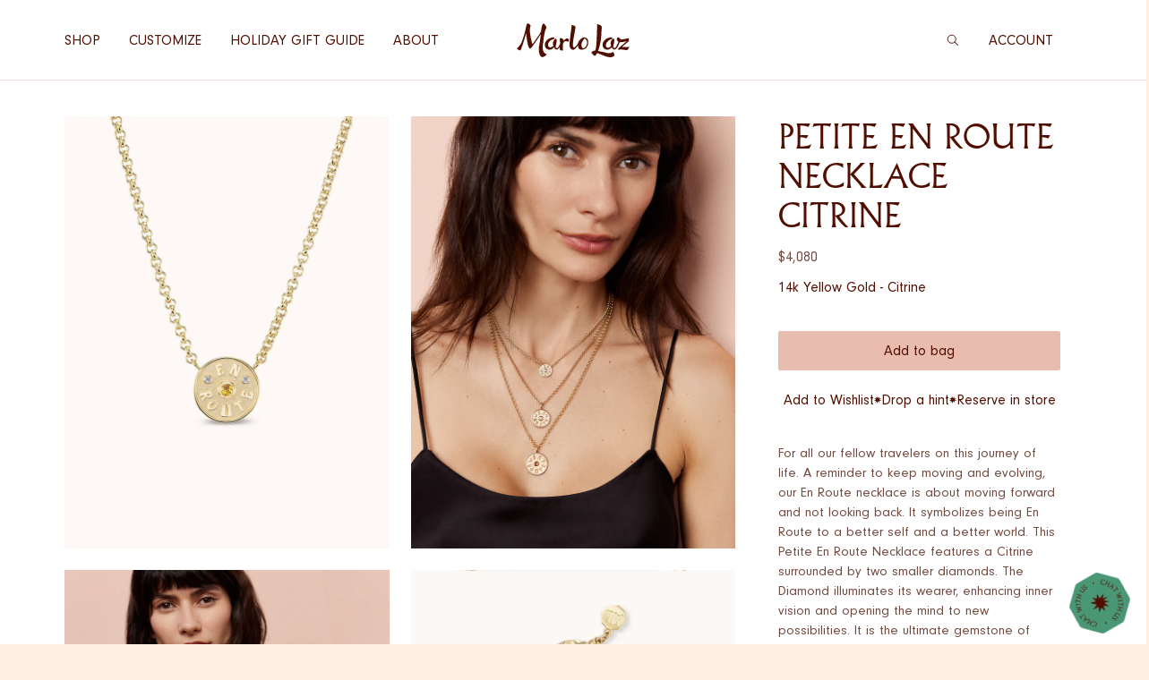

--- FILE ---
content_type: text/html; charset=utf-8
request_url: https://www.marlolaz.com/products/petite-en-route-necklace-citrine
body_size: 48181
content:


<!doctype html>
<html class="no-js no-touch" lang="en">
  <head>
    <!-- Start of Booster Apps Seo-0.1-->
<title>Petite En Route Necklace Citrine | Marlo Laz</title><meta name="google-site-verification" content="HIafpIdVDcuRGKThDrf-41L0Pgb6pfZ4_FBTNzdUtdA" />
<meta name="description" content="For all our fellow travelers on this journey of life. A reminder to keep moving and evolving, our En Route necklace is about moving forward and not looking back. It symbolizes being En Route to a better self and a better world. This Petite En Rout..." /><script type="application/ld+json">
  {
    "@context": "https://schema.org",
    "@type": "Organization",
    "name": "Marlo Laz",
    "url": "https://www.marlolaz.com",
    "description": "Marlo Laz Fine Jewelry takes its collectors to distant corners of the globe, creating keepsakes with an opulent edge. All jewels made, with love, in Manhattan. ","image": "https://www.marlolaz.com/cdn/shop/t/54/assets/logo.png?v=31454",
      "logo": "https://www.marlolaz.com/cdn/shop/t/54/assets/logo.png?v=31454","sameAs": ["https://facebook.com/Marlolazjewelry", "https://instagram.com/marlolazjewelry"],
    "telephone": "646-678-3404",
    "address": {
      "@type": "PostalAddress",
      "streetAddress": "1 financial plaza , c/o Laz investments ",
      "addressLocality": "Hartford",
      "addressRegion": "Connecticut",
      "postalCode": "06103",
      "addressCountry": "United States"
    }
  }
</script>

<script type="application/ld+json">
  {
    "@context": "https://schema.org",
    "@type": "WebSite",
    "name": "Marlo Laz",
    "url": "https://www.marlolaz.com",
    "potentialAction": {
      "@type": "SearchAction",
      "query-input": "required name=query",
      "target": "https://www.marlolaz.com/search?q={query}"
    }
  }
</script><script type="application/ld+json">
  {
    "@context": "https://schema.org",
    "@type": "Product",
    "name": "Petite En Route Necklace Citrine",
    "brand": {"@type": "Brand","name": "Marlo Laz"},
    "sku": "ENRTE-N-05-G-Y-CT",
    "mpn": "",
    "description": "For all our fellow travelers on this journey of life. A reminder to keep moving and evolving, our En Route necklace is about moving forward and not looking back. It symbolizes being En Route to a better self and a better world. This Petite En Route Necklace features a Citrine surrounded by two smaller diamonds. The Diamond illuminates its wearer, enhancing inner vision and opening the mind to new possibilities. It is the ultimate gemstone of strength and brilliance.\n14k yellow goldCitrineDiameter 13mm available on a 15\" 2.2 Rolo\n\n*Made, with love, in Manhattan.\n",
    "url": "https://www.marlolaz.com/products/petite-en-route-necklace-citrine","image": "https://www.marlolaz.com/cdn/shop/files/PetiteCitrine_1080x.jpg?v=1686619456","itemCondition": "https://schema.org/NewCondition",
    "offers": [{
          "@type": "Offer","price": "4080.00","priceCurrency": "USD",
          "itemCondition": "https://schema.org/NewCondition",
          "url": "https://www.marlolaz.com/products/petite-en-route-necklace-citrine?variant=40659152568429",
          "sku": "ENRTE-N-05-G-Y-CT",
          "mpn": "",
          "availability" : "https://schema.org/InStock",
          "priceValidUntil": "2026-02-27","gtin14": ""}]}
</script>
<!-- end of Booster Apps SEO -->

    <meta charset="utf-8">
    <meta http-equiv="X-UA-Compatible" content="IE=edge">
    <!-- <meta name="viewport" content="width=device-width,initial-scale=1,maximum-scale=1"> -->
    <meta name="viewport" content="width=device-width,initial-scale=1">
    <link rel="canonical" href="https://www.marlolaz.com/products/petite-en-route-necklace-citrine">
    <link rel="preconnect" href="https://cdn.shopify.com" crossorigin>

<!-- Google Tag Manager -->
<script>(function(w,d,s,l,i){w[l]=w[l]||[];w[l].push({'gtm.start':
new Date().getTime(),event:'gtm.js'});var f=d.getElementsByTagName(s)[0],
j=d.createElement(s),dl=l!='dataLayer'?'&l='+l:'';j.async=true;j.src=
'https://www.googletagmanager.com/gtm.js?id='+i+dl;f.parentNode.insertBefore(j,f);
})(window,document,'script','dataLayer','GTM-52LMF44');</script>
<!-- End Google Tag Manager -->
    
<!-- Google tag (gtag.js) -->
<script async src="https://www.googletagmanager.com/gtag/js?id=G-J4NJ3BM5V2"></script>
<script>
  window.dataLayer = window.dataLayer || [];
  function gtag(){dataLayer.push(arguments);}
  gtag('js', new Date());

  gtag('config', 'G-J4NJ3BM5V2');
</script><link rel="icon" type="image/png" href="//www.marlolaz.com/cdn/shop/files/Marlo-Laz-favicon.png?crop=center&height=32&v=1661870855&width=32">

    

    

<meta property="og:site_name" content="Marlo Laz">
<meta property="og:url" content="https://www.marlolaz.com/products/petite-en-route-necklace-citrine">
<meta property="og:title" content="Petite En Route Necklace Citrine">
<meta property="og:type" content="product">
<meta property="og:description" content="For all our fellow travelers on this journey of life. A reminder to keep moving and evolving, our En Route necklace is about moving forward and not looking back. It symbolizes being En Route to a better self and a better world. This Petite En Route Necklace features a Citrine surrounded by two smaller diamonds. The Dia"><meta property="og:image" content="http://www.marlolaz.com/cdn/shop/files/PetiteCitrine.jpg?v=1686619456&width=1024">
  <meta property="og:image:secure_url" content="https:Liquid error (snippets/meta-tags line 26): 'with' transformation is not supported">
  <meta property="og:image:width" content="1080">
  <meta property="og:image:height" content="1440"><meta property="og:price:amount" content="4,080.00">
  <meta property="og:price:currency" content="USD"><meta name="twitter:card" content="summary_large_image">
<meta name="twitter:title" content="Petite En Route Necklace Citrine">
<meta name="twitter:description" content="For all our fellow travelers on this journey of life. A reminder to keep moving and evolving, our En Route necklace is about moving forward and not looking back. It symbolizes being En Route to a better self and a better world. This Petite En Route Necklace features a Citrine surrounded by two smaller diamonds. The Dia">


    <script>window.performance && window.performance.mark && window.performance.mark('shopify.content_for_header.start');</script><meta name="google-site-verification" content="4XWljaP_DOD4w4FQTtp6AAzC4Xgx1JIE4gY6dijrVec">
<meta name="facebook-domain-verification" content="dobcquj2s7n3gg6poyxi2q4k7dquhx">
<meta name="facebook-domain-verification" content="hhfjfm18tia343jc4ydml2uughh70q">
<meta id="shopify-digital-wallet" name="shopify-digital-wallet" content="/12855037/digital_wallets/dialog">
<meta name="shopify-checkout-api-token" content="ad81cf680ab3e8bb2976324d74da6d34">
<meta id="in-context-paypal-metadata" data-shop-id="12855037" data-venmo-supported="false" data-environment="production" data-locale="en_US" data-paypal-v4="true" data-currency="USD">
<link rel="alternate" type="application/json+oembed" href="https://www.marlolaz.com/products/petite-en-route-necklace-citrine.oembed">
<script async="async" src="/checkouts/internal/preloads.js?locale=en-US"></script>
<link rel="preconnect" href="https://shop.app" crossorigin="anonymous">
<script async="async" src="https://shop.app/checkouts/internal/preloads.js?locale=en-US&shop_id=12855037" crossorigin="anonymous"></script>
<script id="shopify-features" type="application/json">{"accessToken":"ad81cf680ab3e8bb2976324d74da6d34","betas":["rich-media-storefront-analytics"],"domain":"www.marlolaz.com","predictiveSearch":true,"shopId":12855037,"locale":"en"}</script>
<script>var Shopify = Shopify || {};
Shopify.shop = "marlo-laz.myshopify.com";
Shopify.locale = "en";
Shopify.currency = {"active":"USD","rate":"1.0"};
Shopify.country = "US";
Shopify.theme = {"name":"marlo-laz-theme\/main","id":130269773933,"schema_name":"Marlo Laz","schema_version":"0.0.1","theme_store_id":null,"role":"main"};
Shopify.theme.handle = "null";
Shopify.theme.style = {"id":null,"handle":null};
Shopify.cdnHost = "www.marlolaz.com/cdn";
Shopify.routes = Shopify.routes || {};
Shopify.routes.root = "/";</script>
<script type="module">!function(o){(o.Shopify=o.Shopify||{}).modules=!0}(window);</script>
<script>!function(o){function n(){var o=[];function n(){o.push(Array.prototype.slice.apply(arguments))}return n.q=o,n}var t=o.Shopify=o.Shopify||{};t.loadFeatures=n(),t.autoloadFeatures=n()}(window);</script>
<script>
  window.ShopifyPay = window.ShopifyPay || {};
  window.ShopifyPay.apiHost = "shop.app\/pay";
  window.ShopifyPay.redirectState = null;
</script>
<script id="shop-js-analytics" type="application/json">{"pageType":"product"}</script>
<script defer="defer" async type="module" src="//www.marlolaz.com/cdn/shopifycloud/shop-js/modules/v2/client.init-shop-cart-sync_WVOgQShq.en.esm.js"></script>
<script defer="defer" async type="module" src="//www.marlolaz.com/cdn/shopifycloud/shop-js/modules/v2/chunk.common_C_13GLB1.esm.js"></script>
<script defer="defer" async type="module" src="//www.marlolaz.com/cdn/shopifycloud/shop-js/modules/v2/chunk.modal_CLfMGd0m.esm.js"></script>
<script type="module">
  await import("//www.marlolaz.com/cdn/shopifycloud/shop-js/modules/v2/client.init-shop-cart-sync_WVOgQShq.en.esm.js");
await import("//www.marlolaz.com/cdn/shopifycloud/shop-js/modules/v2/chunk.common_C_13GLB1.esm.js");
await import("//www.marlolaz.com/cdn/shopifycloud/shop-js/modules/v2/chunk.modal_CLfMGd0m.esm.js");

  window.Shopify.SignInWithShop?.initShopCartSync?.({"fedCMEnabled":true,"windoidEnabled":true});

</script>
<script>
  window.Shopify = window.Shopify || {};
  if (!window.Shopify.featureAssets) window.Shopify.featureAssets = {};
  window.Shopify.featureAssets['shop-js'] = {"shop-cart-sync":["modules/v2/client.shop-cart-sync_DuR37GeY.en.esm.js","modules/v2/chunk.common_C_13GLB1.esm.js","modules/v2/chunk.modal_CLfMGd0m.esm.js"],"init-fed-cm":["modules/v2/client.init-fed-cm_BucUoe6W.en.esm.js","modules/v2/chunk.common_C_13GLB1.esm.js","modules/v2/chunk.modal_CLfMGd0m.esm.js"],"shop-toast-manager":["modules/v2/client.shop-toast-manager_B0JfrpKj.en.esm.js","modules/v2/chunk.common_C_13GLB1.esm.js","modules/v2/chunk.modal_CLfMGd0m.esm.js"],"init-shop-cart-sync":["modules/v2/client.init-shop-cart-sync_WVOgQShq.en.esm.js","modules/v2/chunk.common_C_13GLB1.esm.js","modules/v2/chunk.modal_CLfMGd0m.esm.js"],"shop-button":["modules/v2/client.shop-button_B_U3bv27.en.esm.js","modules/v2/chunk.common_C_13GLB1.esm.js","modules/v2/chunk.modal_CLfMGd0m.esm.js"],"init-windoid":["modules/v2/client.init-windoid_DuP9q_di.en.esm.js","modules/v2/chunk.common_C_13GLB1.esm.js","modules/v2/chunk.modal_CLfMGd0m.esm.js"],"shop-cash-offers":["modules/v2/client.shop-cash-offers_BmULhtno.en.esm.js","modules/v2/chunk.common_C_13GLB1.esm.js","modules/v2/chunk.modal_CLfMGd0m.esm.js"],"pay-button":["modules/v2/client.pay-button_CrPSEbOK.en.esm.js","modules/v2/chunk.common_C_13GLB1.esm.js","modules/v2/chunk.modal_CLfMGd0m.esm.js"],"init-customer-accounts":["modules/v2/client.init-customer-accounts_jNk9cPYQ.en.esm.js","modules/v2/client.shop-login-button_DJ5ldayH.en.esm.js","modules/v2/chunk.common_C_13GLB1.esm.js","modules/v2/chunk.modal_CLfMGd0m.esm.js"],"avatar":["modules/v2/client.avatar_BTnouDA3.en.esm.js"],"checkout-modal":["modules/v2/client.checkout-modal_pBPyh9w8.en.esm.js","modules/v2/chunk.common_C_13GLB1.esm.js","modules/v2/chunk.modal_CLfMGd0m.esm.js"],"init-shop-for-new-customer-accounts":["modules/v2/client.init-shop-for-new-customer-accounts_BUoCy7a5.en.esm.js","modules/v2/client.shop-login-button_DJ5ldayH.en.esm.js","modules/v2/chunk.common_C_13GLB1.esm.js","modules/v2/chunk.modal_CLfMGd0m.esm.js"],"init-customer-accounts-sign-up":["modules/v2/client.init-customer-accounts-sign-up_CnczCz9H.en.esm.js","modules/v2/client.shop-login-button_DJ5ldayH.en.esm.js","modules/v2/chunk.common_C_13GLB1.esm.js","modules/v2/chunk.modal_CLfMGd0m.esm.js"],"init-shop-email-lookup-coordinator":["modules/v2/client.init-shop-email-lookup-coordinator_CzjY5t9o.en.esm.js","modules/v2/chunk.common_C_13GLB1.esm.js","modules/v2/chunk.modal_CLfMGd0m.esm.js"],"shop-follow-button":["modules/v2/client.shop-follow-button_CsYC63q7.en.esm.js","modules/v2/chunk.common_C_13GLB1.esm.js","modules/v2/chunk.modal_CLfMGd0m.esm.js"],"shop-login-button":["modules/v2/client.shop-login-button_DJ5ldayH.en.esm.js","modules/v2/chunk.common_C_13GLB1.esm.js","modules/v2/chunk.modal_CLfMGd0m.esm.js"],"shop-login":["modules/v2/client.shop-login_B9ccPdmx.en.esm.js","modules/v2/chunk.common_C_13GLB1.esm.js","modules/v2/chunk.modal_CLfMGd0m.esm.js"],"lead-capture":["modules/v2/client.lead-capture_D0K_KgYb.en.esm.js","modules/v2/chunk.common_C_13GLB1.esm.js","modules/v2/chunk.modal_CLfMGd0m.esm.js"],"payment-terms":["modules/v2/client.payment-terms_BWmiNN46.en.esm.js","modules/v2/chunk.common_C_13GLB1.esm.js","modules/v2/chunk.modal_CLfMGd0m.esm.js"]};
</script>
<script>(function() {
  var isLoaded = false;
  function asyncLoad() {
    if (isLoaded) return;
    isLoaded = true;
    var urls = ["https:\/\/chimpstatic.com\/mcjs-connected\/js\/users\/23cdaa20ff59df338ab804cfc\/e14b26770dacb688a01083986.js?shop=marlo-laz.myshopify.com","\/\/static.zotabox.com\/3\/4\/341a2242d82b5f6b67350a5aac7402d7\/widgets.js?shop=marlo-laz.myshopify.com","https:\/\/shy.elfsight.com\/p\/platform.js?shop=marlo-laz.myshopify.com","https:\/\/beacon.riskified.com\/?shop=marlo-laz.myshopify.com","\/\/www.powr.io\/powr.js?powr-token=marlo-laz.myshopify.com\u0026external-type=shopify\u0026shop=marlo-laz.myshopify.com","https:\/\/egw-app.herokuapp.com\/get_script\/0ba10796611711ebb3f62685870589b6.js?v=790806\u0026shop=marlo-laz.myshopify.com","https:\/\/cdn.shopify.com\/s\/files\/1\/1285\/5037\/t\/16\/assets\/booster_eu_cookie_12855037.js?v=1661945273\u0026shop=marlo-laz.myshopify.com","https:\/\/hotjar.dualsidedapp.com\/script.js?shop=marlo-laz.myshopify.com","https:\/\/trustbadge.shopclimb.com\/files\/js\/dist\/trustbadge.min.js?shop=marlo-laz.myshopify.com","https:\/\/chimpstatic.com\/mcjs-connected\/js\/users\/d414982e80c5b5d9092ff2f96\/c7e064e4b63f45d6ff225468b.js?shop=marlo-laz.myshopify.com"];
    for (var i = 0; i < urls.length; i++) {
      var s = document.createElement('script');
      s.type = 'text/javascript';
      s.async = true;
      s.src = urls[i];
      var x = document.getElementsByTagName('script')[0];
      x.parentNode.insertBefore(s, x);
    }
  };
  if(window.attachEvent) {
    window.attachEvent('onload', asyncLoad);
  } else {
    window.addEventListener('load', asyncLoad, false);
  }
})();</script>
<script id="__st">var __st={"a":12855037,"offset":-18000,"reqid":"9574e075-e711-43a7-adca-924471cd534a-1769626923","pageurl":"www.marlolaz.com\/products\/petite-en-route-necklace-citrine","u":"a47896771e1e","p":"product","rtyp":"product","rid":7015545045101};</script>
<script>window.ShopifyPaypalV4VisibilityTracking = true;</script>
<script id="captcha-bootstrap">!function(){'use strict';const t='contact',e='account',n='new_comment',o=[[t,t],['blogs',n],['comments',n],[t,'customer']],c=[[e,'customer_login'],[e,'guest_login'],[e,'recover_customer_password'],[e,'create_customer']],r=t=>t.map((([t,e])=>`form[action*='/${t}']:not([data-nocaptcha='true']) input[name='form_type'][value='${e}']`)).join(','),a=t=>()=>t?[...document.querySelectorAll(t)].map((t=>t.form)):[];function s(){const t=[...o],e=r(t);return a(e)}const i='password',u='form_key',d=['recaptcha-v3-token','g-recaptcha-response','h-captcha-response',i],f=()=>{try{return window.sessionStorage}catch{return}},m='__shopify_v',_=t=>t.elements[u];function p(t,e,n=!1){try{const o=window.sessionStorage,c=JSON.parse(o.getItem(e)),{data:r}=function(t){const{data:e,action:n}=t;return t[m]||n?{data:e,action:n}:{data:t,action:n}}(c);for(const[e,n]of Object.entries(r))t.elements[e]&&(t.elements[e].value=n);n&&o.removeItem(e)}catch(o){console.error('form repopulation failed',{error:o})}}const l='form_type',E='cptcha';function T(t){t.dataset[E]=!0}const w=window,h=w.document,L='Shopify',v='ce_forms',y='captcha';let A=!1;((t,e)=>{const n=(g='f06e6c50-85a8-45c8-87d0-21a2b65856fe',I='https://cdn.shopify.com/shopifycloud/storefront-forms-hcaptcha/ce_storefront_forms_captcha_hcaptcha.v1.5.2.iife.js',D={infoText:'Protected by hCaptcha',privacyText:'Privacy',termsText:'Terms'},(t,e,n)=>{const o=w[L][v],c=o.bindForm;if(c)return c(t,g,e,D).then(n);var r;o.q.push([[t,g,e,D],n]),r=I,A||(h.body.append(Object.assign(h.createElement('script'),{id:'captcha-provider',async:!0,src:r})),A=!0)});var g,I,D;w[L]=w[L]||{},w[L][v]=w[L][v]||{},w[L][v].q=[],w[L][y]=w[L][y]||{},w[L][y].protect=function(t,e){n(t,void 0,e),T(t)},Object.freeze(w[L][y]),function(t,e,n,w,h,L){const[v,y,A,g]=function(t,e,n){const i=e?o:[],u=t?c:[],d=[...i,...u],f=r(d),m=r(i),_=r(d.filter((([t,e])=>n.includes(e))));return[a(f),a(m),a(_),s()]}(w,h,L),I=t=>{const e=t.target;return e instanceof HTMLFormElement?e:e&&e.form},D=t=>v().includes(t);t.addEventListener('submit',(t=>{const e=I(t);if(!e)return;const n=D(e)&&!e.dataset.hcaptchaBound&&!e.dataset.recaptchaBound,o=_(e),c=g().includes(e)&&(!o||!o.value);(n||c)&&t.preventDefault(),c&&!n&&(function(t){try{if(!f())return;!function(t){const e=f();if(!e)return;const n=_(t);if(!n)return;const o=n.value;o&&e.removeItem(o)}(t);const e=Array.from(Array(32),(()=>Math.random().toString(36)[2])).join('');!function(t,e){_(t)||t.append(Object.assign(document.createElement('input'),{type:'hidden',name:u})),t.elements[u].value=e}(t,e),function(t,e){const n=f();if(!n)return;const o=[...t.querySelectorAll(`input[type='${i}']`)].map((({name:t})=>t)),c=[...d,...o],r={};for(const[a,s]of new FormData(t).entries())c.includes(a)||(r[a]=s);n.setItem(e,JSON.stringify({[m]:1,action:t.action,data:r}))}(t,e)}catch(e){console.error('failed to persist form',e)}}(e),e.submit())}));const S=(t,e)=>{t&&!t.dataset[E]&&(n(t,e.some((e=>e===t))),T(t))};for(const o of['focusin','change'])t.addEventListener(o,(t=>{const e=I(t);D(e)&&S(e,y())}));const B=e.get('form_key'),M=e.get(l),P=B&&M;t.addEventListener('DOMContentLoaded',(()=>{const t=y();if(P)for(const e of t)e.elements[l].value===M&&p(e,B);[...new Set([...A(),...v().filter((t=>'true'===t.dataset.shopifyCaptcha))])].forEach((e=>S(e,t)))}))}(h,new URLSearchParams(w.location.search),n,t,e,['guest_login'])})(!1,!0)}();</script>
<script integrity="sha256-4kQ18oKyAcykRKYeNunJcIwy7WH5gtpwJnB7kiuLZ1E=" data-source-attribution="shopify.loadfeatures" defer="defer" src="//www.marlolaz.com/cdn/shopifycloud/storefront/assets/storefront/load_feature-a0a9edcb.js" crossorigin="anonymous"></script>
<script crossorigin="anonymous" defer="defer" src="//www.marlolaz.com/cdn/shopifycloud/storefront/assets/shopify_pay/storefront-65b4c6d7.js?v=20250812"></script>
<script data-source-attribution="shopify.dynamic_checkout.dynamic.init">var Shopify=Shopify||{};Shopify.PaymentButton=Shopify.PaymentButton||{isStorefrontPortableWallets:!0,init:function(){window.Shopify.PaymentButton.init=function(){};var t=document.createElement("script");t.src="https://www.marlolaz.com/cdn/shopifycloud/portable-wallets/latest/portable-wallets.en.js",t.type="module",document.head.appendChild(t)}};
</script>
<script data-source-attribution="shopify.dynamic_checkout.buyer_consent">
  function portableWalletsHideBuyerConsent(e){var t=document.getElementById("shopify-buyer-consent"),n=document.getElementById("shopify-subscription-policy-button");t&&n&&(t.classList.add("hidden"),t.setAttribute("aria-hidden","true"),n.removeEventListener("click",e))}function portableWalletsShowBuyerConsent(e){var t=document.getElementById("shopify-buyer-consent"),n=document.getElementById("shopify-subscription-policy-button");t&&n&&(t.classList.remove("hidden"),t.removeAttribute("aria-hidden"),n.addEventListener("click",e))}window.Shopify?.PaymentButton&&(window.Shopify.PaymentButton.hideBuyerConsent=portableWalletsHideBuyerConsent,window.Shopify.PaymentButton.showBuyerConsent=portableWalletsShowBuyerConsent);
</script>
<script data-source-attribution="shopify.dynamic_checkout.cart.bootstrap">document.addEventListener("DOMContentLoaded",(function(){function t(){return document.querySelector("shopify-accelerated-checkout-cart, shopify-accelerated-checkout")}if(t())Shopify.PaymentButton.init();else{new MutationObserver((function(e,n){t()&&(Shopify.PaymentButton.init(),n.disconnect())})).observe(document.body,{childList:!0,subtree:!0})}}));
</script>
<link id="shopify-accelerated-checkout-styles" rel="stylesheet" media="screen" href="https://www.marlolaz.com/cdn/shopifycloud/portable-wallets/latest/accelerated-checkout-backwards-compat.css" crossorigin="anonymous">
<style id="shopify-accelerated-checkout-cart">
        #shopify-buyer-consent {
  margin-top: 1em;
  display: inline-block;
  width: 100%;
}

#shopify-buyer-consent.hidden {
  display: none;
}

#shopify-subscription-policy-button {
  background: none;
  border: none;
  padding: 0;
  text-decoration: underline;
  font-size: inherit;
  cursor: pointer;
}

#shopify-subscription-policy-button::before {
  box-shadow: none;
}

      </style>

<script>window.performance && window.performance.mark && window.performance.mark('shopify.content_for_header.end');</script>

    
<style data-shopify>
  /* Albertus */
  @import url('https://fast.fonts.net/lt/1.css?apiType=css&c=953a50a3-d28b-462d-b407-c6ede03fd8b3&fontids=5726690');
  @font-face {
    font-display: swap;
    font-family: 'Albertus MT W05';
    font-style: normal;
    font-weight: 300;
    src:  url('//www.marlolaz.com/cdn/shop/t/54/assets/af355770-b4d3-4e1b-bb39-e76fbdae4981.woff2?v=68486064132268032221733305302') format('woff2'),
          url('//www.marlolaz.com/cdn/shop/t/54/assets/bb198d21-d5da-4d66-9ac6-069a6ee6685f.woff?v=110112721548402581381733305300') format('woff');
  }
  /* Neuzeit Grotesk */
  @import url("https://fast.fonts.net/lt/1.css?apiType=css&c=c05becd3-ea6f-47ce-b91b-9ff74a749021&fontids=1487164,1487168");
  @font-face{
    font-family:"Neuzeit Grotesk W01";
    font-weight: 400;
    src:  url('//www.marlolaz.com/cdn/shop/t/54/assets/d33f718f-1aa2-43db-ad60-7d79aa87de0a.woff2?v=137988495712717101001733305301') format("woff2"),
          url('//www.marlolaz.com/cdn/shop/t/54/assets/2d76f703-cb26-46a0-954a-53cc641b9b3b.woff?v=116873141592315697431733305302') format("woff");
  }
  @font-face{
    font-family:"Neuzeit Grotesk W01";
    font-weight: 500;
    src:  url('//www.marlolaz.com/cdn/shop/t/54/assets/8dfba670-079e-4879-8b0a-8d079ab7c067.woff2?v=40734750369935070071733305300') format("woff2"),
          url('//www.marlolaz.com/cdn/shop/t/54/assets/218401dc-d400-4482-8c9b-0527059f7559.woff?v=105266355512955577521733305300') format("woff");
  }
  /* Gratosca */
  @font-face {
    font-display: swap;
    font-family: 'Gratosca Morgan';
    font-style: normal;
    font-weight: 400;
    src:  url('//www.marlolaz.com/cdn/shop/t/54/assets/62ee78b7-5c16-496a-87ea-3260c0e5869c.woff?v=167940039837269107801733305301') format('woff');
  }
  /* Roberta */
  @font-face {
    font-display: swap;
    font-family: 'Roberta';
    font-style: normal;
    font-weight: 400;
    src:  url('//www.marlolaz.com/cdn/shop/t/54/assets/RobertaStdRegular.woff2?v=31447942229631196991765786318') format("woff2"),
      url('//www.marlolaz.com/cdn/shop/t/54/assets/RobertaStdRegular.woff?v=130056218568965164011765786318') format("woff");
  }
</style>
<link rel="preload" href="//www.marlolaz.com/cdn/shop/t/54/assets/af355770-b4d3-4e1b-bb39-e76fbdae4981.woff2?v=68486064132268032221733305302" as="font" type="font/woff2" crossorigin>
<link rel="preload" href="//www.marlolaz.com/cdn/shop/t/54/assets/d33f718f-1aa2-43db-ad60-7d79aa87de0a.woff2?v=137988495712717101001733305301" as="font" type="font/woff2" crossorigin>
<link rel="preload" href="//www.marlolaz.com/cdn/shop/t/54/assets/8dfba670-079e-4879-8b0a-8d079ab7c067.woff2?v=40734750369935070071733305300" as="font" type="font/woff2" crossorigin>
<link rel="preload" href="//www.marlolaz.com/cdn/shop/t/54/assets/62ee78b7-5c16-496a-87ea-3260c0e5869c.woff?v=167940039837269107801733305301" as="font" type="font/woff" crossorigin>





<style data-shopify>
  :root {
    /* FONT VARIABLES */
    --primary-font-family: 'Albertus MT W05', serif;
    --secondary-font-family: 'Neuzeit Grotesk W01', sans-serif;
    --tertiary-font-family: 'Gratosca Morgan', cursive;

    --primary-font-size: 1.5rem;
    --primary-line-height: 1.3;
    --primary--display-font-size: 2.875rem;
    --primary--display-line-height: 1.0;
    --primary--quote-font-size: 2.3125rem;
    --primary--quote-line-height: 1.0;
    --primary--h2-font-size: 1.5rem;
    --primary--h2-line-height: 1.2;
    --primary--h3-font-size: 1.1875rem;
    --primary--h3-line-height: 1.2;
    --primary--h4-font-size: 0.9375rem;
    --primary--h4-line-height: 1.2;

    --secondary-font-size: 1.5rem;
    --secondary-line-height: 1.3;
    --secondary--body-l-font-size: 1rem;
    --secondary--body-l-line-height: 1.5;
    --secondary--body-m-font-size: 0.875rem;
    --secondary--body-m-line-height: 1.5;
    --secondary--caption-font-size: 0.75rem;
    --secondary--caption-line-height: 1.5;
    --secondary--disclaimer-font-size: 0.625rem;
    --secondary--disclaimer-line-height: 1.5;

    --tertiary-font-size: 1.5rem;
    --tertiary-line-height: 1.2;
    --tertiary--script-font-size: 2.4375rem;
    --tertiary--script-line-height: 1.1794871795;

    --button-font-size: 1.5rem;
    --button-line-height: 1.3;
    --button--primary-font-size: 1rem;
    --button--primary-line-height: 1.0;
    --button--secondary-font-size: 1.5rem;
    --button--secondary-line-height: 1.0;
    --button--navigation-font-size: 1rem;
    --button--navigation-line-height: 1.2;
    --input--regular-font-size: 0.875rem;
    --input--regular-line-height: 1.0;

    --button-height: 44px;
    --input-height: 44px;

    /* COLORS */
    --rust-brown: #500F00;
    --airy-pink: #FDEEE1;
    --airy-pink-light: #FCF8F5;
    --desert-rose: #E8BCAF;
    --sea-green: #78BD9F;
    --white: #FFFFFF;
    --black: #000000;
    --sage-green: #A3B68A;
    --dusty-blue: #71A0C4;
    --sunset-orange: #E07538;
    --paceful-peach: #ECB09F;
    --indian-yellow: #FBB633;
    --black-overlay: rgb(80 15 0 / 0.05);
    --airy-opacity: rgb(253 238 225 / 0.3);
    
    --baltic-blue: #528BB7;
    --olive-grove: #729640;
    --amber-rust: #DC6A18;
    --burnt-rose: #E16060;
    --orchid-bloom: #CC66AA;
    --verdant-teal: #4A9775;

    --yellow-gold-rgb: 192 158 10;
    --yellow-gold: rgb(var(--yellow-gold-rgb));
    --rose-gold-rgb: 212 169 128;
    --rose-gold: rgb(var(--rose-gold-rgb));
    --white-gold-rgb: 182 181 173;
    --white-gold: rgb(var(--white-gold-rgb));
    --white-gold-rgb-2: 108 108 108;
    --white-gold-2: rgb(var(--white-gold-rgb-2));


    /* Brown scale */
    --medium-brown: #724B40;
    --pale-brown: #A68F88;
    --light-brown: #EBDCD6;

    /* Grey scale */
    --dark-tone: #666666;
    --high-grey: #BBBBBB;
    --medium-grey: #EEEEEE;
    --light-gray: #F6F6F6;

    /* Special */
    --backdrop-color: rgb(0 0 0 / .2);
    --error-red: #D2000B;
    --validation-green: #2E8540;

    /* ASPECT RATIOS */
    --ratio-square: 1/1;
    --ratio-movie: 16/9;
    --ratio-3-4: 3/4;
    --ratio-4-5: 4/5;

    /* SPACING */
    --space-xxs: 4px; /*4px*/
    --space-xs: 0.5rem; /*8px*/
    --space-s: 1rem; /*16px*/
    --space-m: 1.5rem; /*24px*/
    --space-l: 2rem; /*32px*/
    --space-xl: 2.5rem; /*40px*/
    --space-xxl: 3.5rem; /*56px*/
    --space-xxl2: 5rem; /*80px*/
    --space-xxxl: 6.5rem; /*104px*/
    /* SIZES */
    --icon--default: var(--icon--small);
    --icon--small: var(--space-s);
    --icon--big: var(--space-m);

    /* GRID */
    --max-page-width: 1920px;
    --gutter-width: 7px;
    --grid-margin: 15px;
    --columns: 2;
    --column: calc((100% + var(--gutter-width)) / var(--columns));


    /* HEADER */
    --notification-bar-height--default: 38px;
    --notification-bar-height: 0px;

    --header-bar-height: 50px;

    --header-height--visible: var(--header-bar-height);
    --header-height: var(--header-bar-height);

    --header-position: sticky;
    --header-top: 0px;

    --header-bg-color: var(--white);
    --header-bg-color--active: var(--white);
    --header-border-color: var(--light-brown);
    --header-border-color--active: var(--light-brown);
    --header-color: var(--rust-brown);
    --header-color--active: var(--body-color);
    --header-margin: var(--space-s);
    --header-margin--fixed-header: calc(var(--header-height--visible) * -1);

    /* FOOTER */
    --footer-bg-color: var(--airy-opacity);

    /* ANIMATION / TRANSITIONS */
    --duration-fast: 50ms;
    --duration-short: 220ms;
    --duration-medium: 440ms;
    --duration-long: 660ms;
    --duration-very-long: 1.5s;
    --duration-very-long2: 2s;

    --transition-ease-default: ease-out;

    /* SVGs */
    --keyhole: url('//www.marlolaz.com/cdn/shop/t/54/assets/keyhole.svg?v=150221895124796484911733305301');
    --stella-mare: url('//www.marlolaz.com/cdn/shop/t/54/assets/stella-mare.svg?v=15459973294339574831733305302');
    --wave-underline: url('//www.marlolaz.com/cdn/shop/t/54/assets/wave-underline.svg?v=76609500476653071431733305301');
  }

  @media screen and (min-width: 750px) {
    :root {
      --gutter-width: 8px;
      --grid-margin: 16px;
    }
  }

  @media screen and (min-width: 990px) {
    :root {
      --primary--display-font-size: 7.125rem;
      --primary--quote-font-size: 3.625rem;
      --primary--h2-font-size: 2.875rem;
      --primary--h3-font-size: 2.3125rem;
      --primary--h4-font-size: 1.5rem;

      --secondary--body-l-font-size: 1.5rem;
      --secondary--body-m-font-size: 0.9375rem;

      --tertiary--script-font-size: 4.5rem;
      --tertiary--script-line-height: 1.2222222222;

      --button--secondary-font-size: 3rem;

      --gutter-width: 16px;
      --grid-margin: 24px;
      --columns: 12;

      --header-bar-height: 90px;
      --header-margin: var(--space-xl);
    }
  }

  @media screen and (min-width: 1280px) {
    :root {
      --gutter-width: 24px;
      --grid-margin: 72px;
    }
  }
</style>

<script>
  window.durations = {
    short:    220,
    medium:   440,
    long:     660,
    veryLong: 4000,
  }
  window.breakpoints = {
    mobile:  window.matchMedia("(max-width: 749px)"),
    tablet:  window.matchMedia("(min-width: 750px)"),
    desktop: window.matchMedia("(min-width: 990px)"),
    large:   window.matchMedia("(min-width: 1280px)"),
  }
</script>


<style data-shopify>
  *,
  *::before,
  *::after {
    box-sizing: inherit;
  }

  html {
    -webkit-font-smoothing: antialiased;
    background: var(--airy-pink);
    box-sizing: border-box;
    font-size: var(--body-font-size);
    min-height: 100vh;
  }

  body {
    --body-bg-color: var(--white);
    --body-color: var(--rust-brown);

    background: var(--body-bg-color);
    color: var(--body-color);
    display: grid;
    font-family: var(--secondary-font-family);
    grid-template-columns: auto min(100%, var(--max-page-width)) auto;
    grid-template-rows: auto 1fr auto;
    grid-template-areas:
      'l header r'
      'l main   r'
      'l footer r';
    line-height: var(--body-line-height);
    margin: 0;
    min-height: 100vh;
    overflow-x: hidden;
  }

  body.with-notification-bar {
    --notification-bar-height: var(--notification-bar-height--default);
    --header-top: calc(var(--notification-bar-height) * -1);
  }

  body.with-notification-bar.notification-bar--visible {
    --header-height--visible: calc(var(--notification-bar-height) + var(--header-bar-height));
  }

  body.fixed {
    overflow: hidden;
  }

  #shopify-section-header {
    grid-area: header;
  }

  main {
    grid-area: main;
  }

  @media screen and (min-width: 990px) {
    main.with-aside {
      align-items: flex-start;
      display: grid;
      gap: 0 var(--gutter-width);
      grid-template-columns: repeat(12, 1fr);
      padding-inline-end: var(--grid-margin);
      padding-inline-start: var(--grid-margin);
      position: relative;
    }

    main.with-aside::after {
      background-color: var(--light-brown);
      content: "";
      grid-column: 4;
      height: 100%;
      position: absolute;
      width: 1px;
    }
  }

  main aside {
    grid-column: 1 / span 4;
    grid-row: span var(--sections-count, 1);
  }

  main.with-aside > :not(aside) {
    grid-column: 5 / span 7;
  }

  @media screen and (min-width: 990px) {
    main.with-aside > .corset {
      margin-inline: 0;
    }
  }

  #shopify-section-footer {
    grid-area: footer;
  }
</style>


    <script>
      function getCookie(cookieName) {
        let cookie = {};
        document.cookie.split(';').forEach(function (el) {
          let [key, value] = el.split('=');
          cookie[key.trim()] = value;
        })
        return cookie[cookieName];
      }

      let onceCookie = getCookie('once');
      if (onceCookie == 'false') {
        document.documentElement.dataset.once = onceCookie;
      }
      document.cookie = "once=false";

      document.documentElement.className = document.documentElement.className.replace('no-js', 'js');
      window.isTouch = window.matchMedia("(any-hover: none)").matches;
      if (window.isTouch) {
        document.documentElement.className = document.documentElement.className.replace('no-touch', 'touch');
      }
    </script>
    <!-- >>> DIALOG POLYFILL (https://github.com/GoogleChrome/dialog-polyfill) -->
    <link href="//www.marlolaz.com/cdn/shop/t/54/assets/dialog-polyfill.css?v=24442607120109423001733305300" rel="stylesheet" type="text/css" media="all" />
    <script type="text/javascript" src="//www.marlolaz.com/cdn/shop/t/54/assets/dialog-polyfill.js?v=93761805889329151081733305302" defer="defer"></script>
    <script>
      document.addEventListener("DOMContentLoaded", () => {
        document
          .querySelectorAll('dialog')
          .forEach(d => {
            dialogPolyfill.registerDialog(d)
          });
      })
    </script>
    <!-- <<< DIALOG POLYFILL -->
    
    <link href="//www.marlolaz.com/cdn/shop/t/54/assets/main.css?v=19756733172150230001767772704" rel="stylesheet" type="text/css" media="all" />
    <script src="//www.marlolaz.com/cdn/shop/t/54/assets/main.js?v=153768711269823017031733305300" defer="defer"></script>
  <script src="https://cdn.shopify.com/extensions/8d2c31d3-a828-4daf-820f-80b7f8e01c39/nova-eu-cookie-bar-gdpr-4/assets/nova-cookie-app-embed.js" type="text/javascript" defer="defer"></script>
<link href="https://cdn.shopify.com/extensions/8d2c31d3-a828-4daf-820f-80b7f8e01c39/nova-eu-cookie-bar-gdpr-4/assets/nova-cookie.css" rel="stylesheet" type="text/css" media="all">
<script src="https://cdn.shopify.com/extensions/e8878072-2f6b-4e89-8082-94b04320908d/inbox-1254/assets/inbox-chat-loader.js" type="text/javascript" defer="defer"></script>
<link href="https://monorail-edge.shopifysvc.com" rel="dns-prefetch">
<script>(function(){if ("sendBeacon" in navigator && "performance" in window) {try {var session_token_from_headers = performance.getEntriesByType('navigation')[0].serverTiming.find(x => x.name == '_s').description;} catch {var session_token_from_headers = undefined;}var session_cookie_matches = document.cookie.match(/_shopify_s=([^;]*)/);var session_token_from_cookie = session_cookie_matches && session_cookie_matches.length === 2 ? session_cookie_matches[1] : "";var session_token = session_token_from_headers || session_token_from_cookie || "";function handle_abandonment_event(e) {var entries = performance.getEntries().filter(function(entry) {return /monorail-edge.shopifysvc.com/.test(entry.name);});if (!window.abandonment_tracked && entries.length === 0) {window.abandonment_tracked = true;var currentMs = Date.now();var navigation_start = performance.timing.navigationStart;var payload = {shop_id: 12855037,url: window.location.href,navigation_start,duration: currentMs - navigation_start,session_token,page_type: "product"};window.navigator.sendBeacon("https://monorail-edge.shopifysvc.com/v1/produce", JSON.stringify({schema_id: "online_store_buyer_site_abandonment/1.1",payload: payload,metadata: {event_created_at_ms: currentMs,event_sent_at_ms: currentMs}}));}}window.addEventListener('pagehide', handle_abandonment_event);}}());</script>
<script id="web-pixels-manager-setup">(function e(e,d,r,n,o){if(void 0===o&&(o={}),!Boolean(null===(a=null===(i=window.Shopify)||void 0===i?void 0:i.analytics)||void 0===a?void 0:a.replayQueue)){var i,a;window.Shopify=window.Shopify||{};var t=window.Shopify;t.analytics=t.analytics||{};var s=t.analytics;s.replayQueue=[],s.publish=function(e,d,r){return s.replayQueue.push([e,d,r]),!0};try{self.performance.mark("wpm:start")}catch(e){}var l=function(){var e={modern:/Edge?\/(1{2}[4-9]|1[2-9]\d|[2-9]\d{2}|\d{4,})\.\d+(\.\d+|)|Firefox\/(1{2}[4-9]|1[2-9]\d|[2-9]\d{2}|\d{4,})\.\d+(\.\d+|)|Chrom(ium|e)\/(9{2}|\d{3,})\.\d+(\.\d+|)|(Maci|X1{2}).+ Version\/(15\.\d+|(1[6-9]|[2-9]\d|\d{3,})\.\d+)([,.]\d+|)( \(\w+\)|)( Mobile\/\w+|) Safari\/|Chrome.+OPR\/(9{2}|\d{3,})\.\d+\.\d+|(CPU[ +]OS|iPhone[ +]OS|CPU[ +]iPhone|CPU IPhone OS|CPU iPad OS)[ +]+(15[._]\d+|(1[6-9]|[2-9]\d|\d{3,})[._]\d+)([._]\d+|)|Android:?[ /-](13[3-9]|1[4-9]\d|[2-9]\d{2}|\d{4,})(\.\d+|)(\.\d+|)|Android.+Firefox\/(13[5-9]|1[4-9]\d|[2-9]\d{2}|\d{4,})\.\d+(\.\d+|)|Android.+Chrom(ium|e)\/(13[3-9]|1[4-9]\d|[2-9]\d{2}|\d{4,})\.\d+(\.\d+|)|SamsungBrowser\/([2-9]\d|\d{3,})\.\d+/,legacy:/Edge?\/(1[6-9]|[2-9]\d|\d{3,})\.\d+(\.\d+|)|Firefox\/(5[4-9]|[6-9]\d|\d{3,})\.\d+(\.\d+|)|Chrom(ium|e)\/(5[1-9]|[6-9]\d|\d{3,})\.\d+(\.\d+|)([\d.]+$|.*Safari\/(?![\d.]+ Edge\/[\d.]+$))|(Maci|X1{2}).+ Version\/(10\.\d+|(1[1-9]|[2-9]\d|\d{3,})\.\d+)([,.]\d+|)( \(\w+\)|)( Mobile\/\w+|) Safari\/|Chrome.+OPR\/(3[89]|[4-9]\d|\d{3,})\.\d+\.\d+|(CPU[ +]OS|iPhone[ +]OS|CPU[ +]iPhone|CPU IPhone OS|CPU iPad OS)[ +]+(10[._]\d+|(1[1-9]|[2-9]\d|\d{3,})[._]\d+)([._]\d+|)|Android:?[ /-](13[3-9]|1[4-9]\d|[2-9]\d{2}|\d{4,})(\.\d+|)(\.\d+|)|Mobile Safari.+OPR\/([89]\d|\d{3,})\.\d+\.\d+|Android.+Firefox\/(13[5-9]|1[4-9]\d|[2-9]\d{2}|\d{4,})\.\d+(\.\d+|)|Android.+Chrom(ium|e)\/(13[3-9]|1[4-9]\d|[2-9]\d{2}|\d{4,})\.\d+(\.\d+|)|Android.+(UC? ?Browser|UCWEB|U3)[ /]?(15\.([5-9]|\d{2,})|(1[6-9]|[2-9]\d|\d{3,})\.\d+)\.\d+|SamsungBrowser\/(5\.\d+|([6-9]|\d{2,})\.\d+)|Android.+MQ{2}Browser\/(14(\.(9|\d{2,})|)|(1[5-9]|[2-9]\d|\d{3,})(\.\d+|))(\.\d+|)|K[Aa][Ii]OS\/(3\.\d+|([4-9]|\d{2,})\.\d+)(\.\d+|)/},d=e.modern,r=e.legacy,n=navigator.userAgent;return n.match(d)?"modern":n.match(r)?"legacy":"unknown"}(),u="modern"===l?"modern":"legacy",c=(null!=n?n:{modern:"",legacy:""})[u],f=function(e){return[e.baseUrl,"/wpm","/b",e.hashVersion,"modern"===e.buildTarget?"m":"l",".js"].join("")}({baseUrl:d,hashVersion:r,buildTarget:u}),m=function(e){var d=e.version,r=e.bundleTarget,n=e.surface,o=e.pageUrl,i=e.monorailEndpoint;return{emit:function(e){var a=e.status,t=e.errorMsg,s=(new Date).getTime(),l=JSON.stringify({metadata:{event_sent_at_ms:s},events:[{schema_id:"web_pixels_manager_load/3.1",payload:{version:d,bundle_target:r,page_url:o,status:a,surface:n,error_msg:t},metadata:{event_created_at_ms:s}}]});if(!i)return console&&console.warn&&console.warn("[Web Pixels Manager] No Monorail endpoint provided, skipping logging."),!1;try{return self.navigator.sendBeacon.bind(self.navigator)(i,l)}catch(e){}var u=new XMLHttpRequest;try{return u.open("POST",i,!0),u.setRequestHeader("Content-Type","text/plain"),u.send(l),!0}catch(e){return console&&console.warn&&console.warn("[Web Pixels Manager] Got an unhandled error while logging to Monorail."),!1}}}}({version:r,bundleTarget:l,surface:e.surface,pageUrl:self.location.href,monorailEndpoint:e.monorailEndpoint});try{o.browserTarget=l,function(e){var d=e.src,r=e.async,n=void 0===r||r,o=e.onload,i=e.onerror,a=e.sri,t=e.scriptDataAttributes,s=void 0===t?{}:t,l=document.createElement("script"),u=document.querySelector("head"),c=document.querySelector("body");if(l.async=n,l.src=d,a&&(l.integrity=a,l.crossOrigin="anonymous"),s)for(var f in s)if(Object.prototype.hasOwnProperty.call(s,f))try{l.dataset[f]=s[f]}catch(e){}if(o&&l.addEventListener("load",o),i&&l.addEventListener("error",i),u)u.appendChild(l);else{if(!c)throw new Error("Did not find a head or body element to append the script");c.appendChild(l)}}({src:f,async:!0,onload:function(){if(!function(){var e,d;return Boolean(null===(d=null===(e=window.Shopify)||void 0===e?void 0:e.analytics)||void 0===d?void 0:d.initialized)}()){var d=window.webPixelsManager.init(e)||void 0;if(d){var r=window.Shopify.analytics;r.replayQueue.forEach((function(e){var r=e[0],n=e[1],o=e[2];d.publishCustomEvent(r,n,o)})),r.replayQueue=[],r.publish=d.publishCustomEvent,r.visitor=d.visitor,r.initialized=!0}}},onerror:function(){return m.emit({status:"failed",errorMsg:"".concat(f," has failed to load")})},sri:function(e){var d=/^sha384-[A-Za-z0-9+/=]+$/;return"string"==typeof e&&d.test(e)}(c)?c:"",scriptDataAttributes:o}),m.emit({status:"loading"})}catch(e){m.emit({status:"failed",errorMsg:(null==e?void 0:e.message)||"Unknown error"})}}})({shopId: 12855037,storefrontBaseUrl: "https://www.marlolaz.com",extensionsBaseUrl: "https://extensions.shopifycdn.com/cdn/shopifycloud/web-pixels-manager",monorailEndpoint: "https://monorail-edge.shopifysvc.com/unstable/produce_batch",surface: "storefront-renderer",enabledBetaFlags: ["2dca8a86"],webPixelsConfigList: [{"id":"409600109","configuration":"{\"partnerKey\":\"zoYPKLIzXvKTPFlx\"}","eventPayloadVersion":"v1","runtimeContext":"STRICT","scriptVersion":"8af79aa2383d7b011ada8a80f420866a","type":"APP","apiClientId":92255813633,"privacyPurposes":[],"dataSharingAdjustments":{"protectedCustomerApprovalScopes":[]}},{"id":"311066733","configuration":"{\"config\":\"{\\\"pixel_id\\\":\\\"G-J4NJ3BM5V2\\\",\\\"target_country\\\":\\\"US\\\",\\\"gtag_events\\\":[{\\\"type\\\":\\\"begin_checkout\\\",\\\"action_label\\\":\\\"G-J4NJ3BM5V2\\\"},{\\\"type\\\":\\\"search\\\",\\\"action_label\\\":\\\"G-J4NJ3BM5V2\\\"},{\\\"type\\\":\\\"view_item\\\",\\\"action_label\\\":[\\\"G-J4NJ3BM5V2\\\",\\\"MC-VYBGD9YF27\\\"]},{\\\"type\\\":\\\"purchase\\\",\\\"action_label\\\":[\\\"G-J4NJ3BM5V2\\\",\\\"MC-VYBGD9YF27\\\"]},{\\\"type\\\":\\\"page_view\\\",\\\"action_label\\\":[\\\"G-J4NJ3BM5V2\\\",\\\"MC-VYBGD9YF27\\\"]},{\\\"type\\\":\\\"add_payment_info\\\",\\\"action_label\\\":\\\"G-J4NJ3BM5V2\\\"},{\\\"type\\\":\\\"add_to_cart\\\",\\\"action_label\\\":\\\"G-J4NJ3BM5V2\\\"}],\\\"enable_monitoring_mode\\\":false}\"}","eventPayloadVersion":"v1","runtimeContext":"OPEN","scriptVersion":"b2a88bafab3e21179ed38636efcd8a93","type":"APP","apiClientId":1780363,"privacyPurposes":[],"dataSharingAdjustments":{"protectedCustomerApprovalScopes":["read_customer_address","read_customer_email","read_customer_name","read_customer_personal_data","read_customer_phone"]}},{"id":"14483565","configuration":"{\"campaignID\":\"18751\",\"externalExecutionURL\":\"https:\/\/engine.saasler.com\/api\/v1\/webhook_executions\/085391063b3aa59367a7457e879fde10\"}","eventPayloadVersion":"v1","runtimeContext":"STRICT","scriptVersion":"d89aa9260a7e3daa33c6dca1e641a0ca","type":"APP","apiClientId":3546795,"privacyPurposes":[],"dataSharingAdjustments":{"protectedCustomerApprovalScopes":["read_customer_email","read_customer_personal_data"]}},{"id":"24051821","eventPayloadVersion":"1","runtimeContext":"LAX","scriptVersion":"1","type":"CUSTOM","privacyPurposes":["ANALYTICS","MARKETING","SALE_OF_DATA"],"name":"Cake"},{"id":"47284333","eventPayloadVersion":"v1","runtimeContext":"LAX","scriptVersion":"1","type":"CUSTOM","privacyPurposes":["MARKETING"],"name":"Meta pixel (migrated)"},{"id":"shopify-app-pixel","configuration":"{}","eventPayloadVersion":"v1","runtimeContext":"STRICT","scriptVersion":"0450","apiClientId":"shopify-pixel","type":"APP","privacyPurposes":["ANALYTICS","MARKETING"]},{"id":"shopify-custom-pixel","eventPayloadVersion":"v1","runtimeContext":"LAX","scriptVersion":"0450","apiClientId":"shopify-pixel","type":"CUSTOM","privacyPurposes":["ANALYTICS","MARKETING"]}],isMerchantRequest: false,initData: {"shop":{"name":"Marlo Laz","paymentSettings":{"currencyCode":"USD"},"myshopifyDomain":"marlo-laz.myshopify.com","countryCode":"US","storefrontUrl":"https:\/\/www.marlolaz.com"},"customer":null,"cart":null,"checkout":null,"productVariants":[{"price":{"amount":4080.0,"currencyCode":"USD"},"product":{"title":"Petite En Route Necklace Citrine","vendor":"Marlo Laz","id":"7015545045101","untranslatedTitle":"Petite En Route Necklace Citrine","url":"\/products\/petite-en-route-necklace-citrine","type":"Necklaces"},"id":"40659152568429","image":{"src":"\/\/www.marlolaz.com\/cdn\/shop\/files\/PetiteCitrine.jpg?v=1686619456"},"sku":"ENRTE-N-05-G-Y-CT","title":"Default Title","untranslatedTitle":"Default Title"}],"purchasingCompany":null},},"https://www.marlolaz.com/cdn","fcfee988w5aeb613cpc8e4bc33m6693e112",{"modern":"","legacy":""},{"shopId":"12855037","storefrontBaseUrl":"https:\/\/www.marlolaz.com","extensionBaseUrl":"https:\/\/extensions.shopifycdn.com\/cdn\/shopifycloud\/web-pixels-manager","surface":"storefront-renderer","enabledBetaFlags":"[\"2dca8a86\"]","isMerchantRequest":"false","hashVersion":"fcfee988w5aeb613cpc8e4bc33m6693e112","publish":"custom","events":"[[\"page_viewed\",{}],[\"product_viewed\",{\"productVariant\":{\"price\":{\"amount\":4080.0,\"currencyCode\":\"USD\"},\"product\":{\"title\":\"Petite En Route Necklace Citrine\",\"vendor\":\"Marlo Laz\",\"id\":\"7015545045101\",\"untranslatedTitle\":\"Petite En Route Necklace Citrine\",\"url\":\"\/products\/petite-en-route-necklace-citrine\",\"type\":\"Necklaces\"},\"id\":\"40659152568429\",\"image\":{\"src\":\"\/\/www.marlolaz.com\/cdn\/shop\/files\/PetiteCitrine.jpg?v=1686619456\"},\"sku\":\"ENRTE-N-05-G-Y-CT\",\"title\":\"Default Title\",\"untranslatedTitle\":\"Default Title\"}}]]"});</script><script>
  window.ShopifyAnalytics = window.ShopifyAnalytics || {};
  window.ShopifyAnalytics.meta = window.ShopifyAnalytics.meta || {};
  window.ShopifyAnalytics.meta.currency = 'USD';
  var meta = {"product":{"id":7015545045101,"gid":"gid:\/\/shopify\/Product\/7015545045101","vendor":"Marlo Laz","type":"Necklaces","handle":"petite-en-route-necklace-citrine","variants":[{"id":40659152568429,"price":408000,"name":"Petite En Route Necklace Citrine","public_title":null,"sku":"ENRTE-N-05-G-Y-CT"}],"remote":false},"page":{"pageType":"product","resourceType":"product","resourceId":7015545045101,"requestId":"9574e075-e711-43a7-adca-924471cd534a-1769626923"}};
  for (var attr in meta) {
    window.ShopifyAnalytics.meta[attr] = meta[attr];
  }
</script>
<script class="analytics">
  (function () {
    var customDocumentWrite = function(content) {
      var jquery = null;

      if (window.jQuery) {
        jquery = window.jQuery;
      } else if (window.Checkout && window.Checkout.$) {
        jquery = window.Checkout.$;
      }

      if (jquery) {
        jquery('body').append(content);
      }
    };

    var hasLoggedConversion = function(token) {
      if (token) {
        return document.cookie.indexOf('loggedConversion=' + token) !== -1;
      }
      return false;
    }

    var setCookieIfConversion = function(token) {
      if (token) {
        var twoMonthsFromNow = new Date(Date.now());
        twoMonthsFromNow.setMonth(twoMonthsFromNow.getMonth() + 2);

        document.cookie = 'loggedConversion=' + token + '; expires=' + twoMonthsFromNow;
      }
    }

    var trekkie = window.ShopifyAnalytics.lib = window.trekkie = window.trekkie || [];
    if (trekkie.integrations) {
      return;
    }
    trekkie.methods = [
      'identify',
      'page',
      'ready',
      'track',
      'trackForm',
      'trackLink'
    ];
    trekkie.factory = function(method) {
      return function() {
        var args = Array.prototype.slice.call(arguments);
        args.unshift(method);
        trekkie.push(args);
        return trekkie;
      };
    };
    for (var i = 0; i < trekkie.methods.length; i++) {
      var key = trekkie.methods[i];
      trekkie[key] = trekkie.factory(key);
    }
    trekkie.load = function(config) {
      trekkie.config = config || {};
      trekkie.config.initialDocumentCookie = document.cookie;
      var first = document.getElementsByTagName('script')[0];
      var script = document.createElement('script');
      script.type = 'text/javascript';
      script.onerror = function(e) {
        var scriptFallback = document.createElement('script');
        scriptFallback.type = 'text/javascript';
        scriptFallback.onerror = function(error) {
                var Monorail = {
      produce: function produce(monorailDomain, schemaId, payload) {
        var currentMs = new Date().getTime();
        var event = {
          schema_id: schemaId,
          payload: payload,
          metadata: {
            event_created_at_ms: currentMs,
            event_sent_at_ms: currentMs
          }
        };
        return Monorail.sendRequest("https://" + monorailDomain + "/v1/produce", JSON.stringify(event));
      },
      sendRequest: function sendRequest(endpointUrl, payload) {
        // Try the sendBeacon API
        if (window && window.navigator && typeof window.navigator.sendBeacon === 'function' && typeof window.Blob === 'function' && !Monorail.isIos12()) {
          var blobData = new window.Blob([payload], {
            type: 'text/plain'
          });

          if (window.navigator.sendBeacon(endpointUrl, blobData)) {
            return true;
          } // sendBeacon was not successful

        } // XHR beacon

        var xhr = new XMLHttpRequest();

        try {
          xhr.open('POST', endpointUrl);
          xhr.setRequestHeader('Content-Type', 'text/plain');
          xhr.send(payload);
        } catch (e) {
          console.log(e);
        }

        return false;
      },
      isIos12: function isIos12() {
        return window.navigator.userAgent.lastIndexOf('iPhone; CPU iPhone OS 12_') !== -1 || window.navigator.userAgent.lastIndexOf('iPad; CPU OS 12_') !== -1;
      }
    };
    Monorail.produce('monorail-edge.shopifysvc.com',
      'trekkie_storefront_load_errors/1.1',
      {shop_id: 12855037,
      theme_id: 130269773933,
      app_name: "storefront",
      context_url: window.location.href,
      source_url: "//www.marlolaz.com/cdn/s/trekkie.storefront.a804e9514e4efded663580eddd6991fcc12b5451.min.js"});

        };
        scriptFallback.async = true;
        scriptFallback.src = '//www.marlolaz.com/cdn/s/trekkie.storefront.a804e9514e4efded663580eddd6991fcc12b5451.min.js';
        first.parentNode.insertBefore(scriptFallback, first);
      };
      script.async = true;
      script.src = '//www.marlolaz.com/cdn/s/trekkie.storefront.a804e9514e4efded663580eddd6991fcc12b5451.min.js';
      first.parentNode.insertBefore(script, first);
    };
    trekkie.load(
      {"Trekkie":{"appName":"storefront","development":false,"defaultAttributes":{"shopId":12855037,"isMerchantRequest":null,"themeId":130269773933,"themeCityHash":"14365042636018344383","contentLanguage":"en","currency":"USD","eventMetadataId":"8b878315-9c4a-48e1-a023-3ab6139b8d6f"},"isServerSideCookieWritingEnabled":true,"monorailRegion":"shop_domain","enabledBetaFlags":["65f19447","b5387b81"]},"Session Attribution":{},"S2S":{"facebookCapiEnabled":false,"source":"trekkie-storefront-renderer","apiClientId":580111}}
    );

    var loaded = false;
    trekkie.ready(function() {
      if (loaded) return;
      loaded = true;

      window.ShopifyAnalytics.lib = window.trekkie;

      var originalDocumentWrite = document.write;
      document.write = customDocumentWrite;
      try { window.ShopifyAnalytics.merchantGoogleAnalytics.call(this); } catch(error) {};
      document.write = originalDocumentWrite;

      window.ShopifyAnalytics.lib.page(null,{"pageType":"product","resourceType":"product","resourceId":7015545045101,"requestId":"9574e075-e711-43a7-adca-924471cd534a-1769626923","shopifyEmitted":true});

      var match = window.location.pathname.match(/checkouts\/(.+)\/(thank_you|post_purchase)/)
      var token = match? match[1]: undefined;
      if (!hasLoggedConversion(token)) {
        setCookieIfConversion(token);
        window.ShopifyAnalytics.lib.track("Viewed Product",{"currency":"USD","variantId":40659152568429,"productId":7015545045101,"productGid":"gid:\/\/shopify\/Product\/7015545045101","name":"Petite En Route Necklace Citrine","price":"4080.00","sku":"ENRTE-N-05-G-Y-CT","brand":"Marlo Laz","variant":null,"category":"Necklaces","nonInteraction":true,"remote":false},undefined,undefined,{"shopifyEmitted":true});
      window.ShopifyAnalytics.lib.track("monorail:\/\/trekkie_storefront_viewed_product\/1.1",{"currency":"USD","variantId":40659152568429,"productId":7015545045101,"productGid":"gid:\/\/shopify\/Product\/7015545045101","name":"Petite En Route Necklace Citrine","price":"4080.00","sku":"ENRTE-N-05-G-Y-CT","brand":"Marlo Laz","variant":null,"category":"Necklaces","nonInteraction":true,"remote":false,"referer":"https:\/\/www.marlolaz.com\/products\/petite-en-route-necklace-citrine"});
      }
    });


        var eventsListenerScript = document.createElement('script');
        eventsListenerScript.async = true;
        eventsListenerScript.src = "//www.marlolaz.com/cdn/shopifycloud/storefront/assets/shop_events_listener-3da45d37.js";
        document.getElementsByTagName('head')[0].appendChild(eventsListenerScript);

})();</script>
  <script>
  if (!window.ga || (window.ga && typeof window.ga !== 'function')) {
    window.ga = function ga() {
      (window.ga.q = window.ga.q || []).push(arguments);
      if (window.Shopify && window.Shopify.analytics && typeof window.Shopify.analytics.publish === 'function') {
        window.Shopify.analytics.publish("ga_stub_called", {}, {sendTo: "google_osp_migration"});
      }
      console.error("Shopify's Google Analytics stub called with:", Array.from(arguments), "\nSee https://help.shopify.com/manual/promoting-marketing/pixels/pixel-migration#google for more information.");
    };
    if (window.Shopify && window.Shopify.analytics && typeof window.Shopify.analytics.publish === 'function') {
      window.Shopify.analytics.publish("ga_stub_initialized", {}, {sendTo: "google_osp_migration"});
    }
  }
</script>
<script
  defer
  src="https://www.marlolaz.com/cdn/shopifycloud/perf-kit/shopify-perf-kit-3.1.0.min.js"
  data-application="storefront-renderer"
  data-shop-id="12855037"
  data-render-region="gcp-us-east1"
  data-page-type="product"
  data-theme-instance-id="130269773933"
  data-theme-name="Marlo Laz"
  data-theme-version="0.0.1"
  data-monorail-region="shop_domain"
  data-resource-timing-sampling-rate="10"
  data-shs="true"
  data-shs-beacon="true"
  data-shs-export-with-fetch="true"
  data-shs-logs-sample-rate="1"
  data-shs-beacon-endpoint="https://www.marlolaz.com/api/collect"
></script>
</head>
  <body class="template-product product-petite-en-route-necklace-citrine transitions-enabled">

    <!-- Google Tag Manager (noscript) -->
<noscript><iframe src="https://www.googletagmanager.com/ns.html?id=GTM-52LMF44"
height="0" width="0" style="display:none;visibility:hidden"></iframe></noscript>
<!-- End Google Tag Manager (noscript) -->
    
    <header id="shopify-section-header" class="shopify-section main"><a class="skip-to-content-link button visually-hidden" href="#main">
  Skip to content
</a>

<header-bar class="header__bar"><a href="/" class="header__heading">
      <span class="visually-hidden">Marlo Laz</span>
      <svg viewBox="0 0 93 28" fill="none" xmlns="http://www.w3.org/2000/svg" class="logo">
<path d="M55.7672 12.5357C55.6211 12.5357 53.2594 15.2386 53.2594 17.6925C53.2594 19.8062 54.0446 20.6384 54.6837 20.5898C55.7672 20.5412 57.5385 19.0166 57.8307 16.3198C57.9828 14.5523 56.9481 12.9305 55.7672 12.5357ZM50.4046 18.2817C49.6194 19.2171 49.0289 20.3468 47.6472 21.4219C46.1681 22.6003 43.5629 21.2761 43.5629 18.1784C43.5629 15.5788 44.0072 12.2381 44.5489 7.86486C44.7437 6.44355 45.1881 2.75666 45.2855 1.57832C45.2855 1.43254 45.4802 1.33536 45.6324 1.38395C48.6333 2.51371 48.5846 2.1189 48.0915 5.45957C47.5985 7.91345 46.9594 11.5457 46.7159 13.3679C46.4724 15.433 46.2229 16.7085 46.3202 18.227C46.4176 19.4054 46.9107 20.5351 47.7446 19.8002C48.5785 19.0652 49.9115 17.5893 50.3498 16.5567C50.6968 15.7245 51.1837 13.9024 53.2046 12.5782C53.302 12.5296 53.3994 12.3839 53.5028 12.3353C54.5376 11.1083 56.7533 11.6975 57.5872 12.4811C58.275 13.1188 58.622 14.1028 58.7194 14.9835C59.0176 17.2916 58.275 18.9134 57.0455 20.3347C55.8646 21.6588 53.6489 21.8592 52.7176 21.7074C52.1759 21.5738 50.6542 21.3794 50.4046 18.2817Z" fill="currentColor"/>
<path d="M21.9602 17.0062C21.9115 18.1845 21.3211 22.0172 22.7942 23.8819C23.7316 25.0602 25.0098 25.455 25.0098 25.5522C24.9124 26.19 22.6968 28.0547 21.2176 27.8603C20.1829 27.7145 18.9533 25.8498 18.7585 23.2441C18.515 20.3468 18.7098 19.5147 19.2029 16.9576C19.4463 15.682 20.2863 9.20113 20.2863 9.04928C20.2376 9.04928 18.6611 11.3574 17.3342 13.4225C16.1533 15.2386 14.6742 17.2066 13.7429 18.6279C11.7281 21.5738 10.8394 21.9686 9.7072 17.401C9.46373 16.4656 9.16546 14.5523 9.01938 13.4225C8.72112 11.2602 8.47764 10.8715 8.33155 8.02278C8.33155 7.82842 7.69242 10.4281 7.15068 12.396C6.60894 14.2607 6.01851 16.0768 5.57416 17.5528C5.03242 19.1746 4.49068 20.693 4.09503 21.677C3.65677 22.8007 2.87155 22.6549 0.801987 20.8388C2.37851 19.3143 3.85155 17.6986 4.69155 15.6334C5.53155 13.5683 6.17068 11.412 6.80981 9.15254C6.9559 8.66055 7.7472 5.71468 7.89329 5.02832C8.08807 3.99575 8.28894 2.91459 8.58112 1.88809C8.67851 1.49328 9.02546 0.314938 9.51851 0.0233882C9.96285 -0.21957 11.9289 1.49936 11.9776 1.98527C11.9776 2.62304 11.7342 3.01785 11.582 3.65561C11.4359 4.29338 11.1376 6.0123 11.5333 8.27181C12.1724 12.8394 13.3533 17.2066 13.4994 17.2552C14.8263 15.3905 18.0281 10.9201 19.5985 8.32041C20.4872 6.40711 20.4872 6.60148 20.5359 6.0609C20.6333 4.63959 20.7794 3.21221 21.3211 1.8395C21.4672 1.3961 21.7655 0.709745 22.0576 0.363529C22.8915 -0.274235 24.9611 2.72022 24.815 3.60702C24.7176 4.09901 24.322 4.78537 24.1272 5.18017C23.7315 6.11556 23.3907 7.63405 23.0924 9.40157C22.5994 11.4667 22.4046 14.2121 22.2585 15.4391L21.9602 17.0062Z" fill="currentColor"/>
<path d="M79.9811 25.8437C79.8837 25.5461 79.2933 24.0276 79.0924 23.73C79.0437 23.6328 78.9463 23.6328 78.8489 23.6814C77.1263 24.465 76.0429 24.8112 74.4176 24.5136C74.0707 24.465 73.7298 24.3678 73.3829 24.3192C71.9585 23.973 70.5281 23.5842 69.7915 23.4324C68.7081 23.238 68.215 23.1348 66.742 22.7946C66.742 22.6488 66.9368 22.2055 66.9368 22.2055C67.7707 19.7516 68.3611 17.3949 68.8055 14.8377C69.1037 13.1188 69.3472 10.2701 69.3959 8.50262C69.542 3.24865 70.4307 2.31326 68.1663 1.43254C67.3811 1.13491 66.6872 0.891957 66.3463 0.746182C66.1516 0.69759 65.9507 0.843365 65.9507 1.04381C65.9507 1.24425 65.9507 1.4872 65.9507 1.68157C65.902 4.87039 65.6524 13.6169 65.3602 16.9029C65.2142 18.5732 65.1168 19.8002 64.6724 21.8106C64.575 22.2055 64.7211 22.4484 64.2281 22.497C64.082 22.497 62.6516 22.8432 62.5055 22.8918C61.6168 23.2866 61.2272 24.3131 61.6168 24.7565C62.9437 26.2811 63.7837 27.3076 64.4715 26.6212C64.7698 26.3236 65.062 25.9834 65.2568 25.6372C65.555 25.1938 65.7011 24.9509 65.9933 24.5075C66.0907 24.5561 66.882 24.8537 67.0281 24.8537C67.7646 25.0967 71.3072 26.7184 72.3907 27.0646C73.6202 27.4594 74.9959 27.9514 76.6698 28C78.3559 27.9575 80.3768 27.0221 79.9811 25.8437Z" fill="currentColor"/>
<path d="M92.088 19.3628C92.1367 19.3142 92.088 19.2657 91.9906 19.2657C90.8098 19.5633 90.3654 19.7576 88.7402 19.5633C87.5593 19.4175 85.9341 19.6605 85.9828 19.5633C90.8037 15.4391 91.6924 14.9471 91.6924 14.3579C91.8872 13.3253 91.8872 12.147 90.755 12.3474C90.3593 12.4446 89.1298 12.8394 88.1498 12.9852C87.7541 13.0338 85.4898 13.38 85.1002 13.38C85.1002 13.38 85.1002 13.38 85.0515 13.38C85.0515 13.38 85.0515 13.38 85.0515 13.3314C84.9541 12.4993 83.0367 11.3209 82.7385 11.5639C82.1967 11.9587 81.9046 13.0884 81.9533 13.5744C82.002 14.0664 82.9393 14.8985 83.2802 15.2447C83.1828 15.5909 82.3915 17.407 82.0507 18.0448C81.8072 18.5368 80.8698 20.4015 80.1333 20.4987C79.2446 20.5958 79.0498 19.8609 79.0498 18.8769C79.2933 18.2878 80.328 13.4772 79.6402 12.888C79.4454 12.6936 79.1472 12.645 78.9037 12.7908C77.6254 13.3314 76.8889 15.4451 76.8889 16.3745C76.8889 16.9636 77.1872 18.142 77.2846 18.634C76.7428 19.2717 76.548 19.4661 75.7567 19.9095C74.7707 20.4501 73.7906 20.1525 73.2976 19.2231C72.902 18.4882 72.9994 16.8179 73.9367 15.5909C75.3124 13.629 78.3194 12.8394 78.4167 12.6451C78.5141 12.4993 78.0211 11.5639 77.6315 11.5639C73.7907 11.5639 70.4002 14.364 70.4002 17.65C70.4002 20.1039 72.0254 21.7742 74.4359 21.7742C75.8115 21.7742 76.8463 20.693 77.8324 19.7091C78.1307 20.936 79.4089 21.8714 80.3889 21.5738C81.6672 21.179 82.3063 19.8548 82.7507 19.0713C83.1463 18.4335 83.9315 16.5688 84.3759 15.5848C84.3759 15.5848 86.8837 15.4877 87.7237 15.2872C88.0707 15.2386 89.2028 14.9896 89.842 14.8438C89.3489 15.3358 83.688 20.2436 83.4446 20.444C83.2498 20.5898 82.8541 20.9846 83.0976 21.4766C83.3959 22.1629 84.0837 21.7742 84.3272 21.7195C84.522 21.6709 85.1611 21.5252 85.5567 21.5738C85.855 21.5738 87.4254 21.7681 88.9533 22.0172C89.5437 22.1143 90.0367 22.1629 90.822 21.7742C91.0533 21.6709 91.8385 19.8548 92.088 19.3628Z" fill="currentColor"/>
<path d="M41.7915 12.4871C41.2011 12.4386 40.3124 12.9305 39.7768 13.4225C39.5333 13.6169 39.0402 14.2061 38.6446 14.5523L38.6933 13.6655C38.5472 12.882 36.8246 12.0437 36.3802 12.1409C36.3316 12.1409 36.3316 12.1409 36.2829 12.1895C35.7411 12.5843 35.4976 13.5136 35.5463 14.0056C35.595 14.2486 35.6924 14.692 35.8446 15.0868C35.942 15.3844 35.9907 15.7246 36.0394 16.0222C35.9907 16.2166 35.9907 16.4656 35.942 16.8543C35.7472 17.2977 35.5463 17.7411 35.3516 18.0813C35.1081 18.5732 34.1707 20.4379 33.3855 20.5351C32.4968 20.6323 32.302 19.8974 32.302 18.9134C32.5455 18.3242 33.5802 13.5136 32.8924 12.9245C32.6976 12.7301 32.3994 12.6815 32.1559 12.8273C30.8776 13.3679 30.0863 15.4816 30.0863 16.4109C30.0863 17.0001 30.3298 18.1784 30.4333 18.6704C29.8429 19.0652 29.5446 19.3082 28.9542 19.6058C28.5098 19.8002 27.5298 20.1464 26.7872 19.4114C26.1968 18.8223 25.655 17.2005 27.0855 15.2386C28.5098 13.3253 31.4133 12.882 31.5168 12.6876C31.6142 12.5418 31.1211 11.6064 30.7316 11.6064C26.8907 11.6064 23.5002 14.4065 23.5002 17.6925C23.5002 20.1464 25.1255 21.8167 27.5359 21.8167C28.9116 21.8167 29.9463 20.7842 30.9811 19.7516C31.2794 20.9785 32.5576 21.9139 33.4889 21.6163C34.6211 21.2701 35.2602 20.1403 35.7046 19.3568C35.6559 20.4865 35.6559 21.6649 35.8507 21.8593C36.4411 22.4484 38.4072 23.0862 38.2124 21.6649C38.0663 20.4865 38.115 18.4761 38.2124 17.4435V17.3949C38.3585 16.2166 38.9976 15.4816 38.9976 15.4816C39.1437 15.3844 39.5881 14.6981 40.5742 14.6981C41.7063 14.7467 42.3455 15.4816 42.5402 15.1901C43.2707 13.9145 43.0759 12.5904 41.7915 12.4871Z" fill="currentColor"/>
</svg>
    </a><nav class="header__menu" aria-label="Header menu">
    
      <a href="/collections/all"
        class="link--subtle button--navigation uppercase"
        data-title="shop"
        data-header-dropdown="shop">
        Shop
      </a>
    
      <a href="#customize"
        class="link--subtle button--navigation uppercase"
        data-title="customize"
        data-header-dropdown="customize">
        Customize
      </a>
    
      <a href="/collections/the-gift-guide"
        class="link--subtle button--navigation uppercase"
        data-title="holiday-gift-guide"
        >
        Holiday Gift Guide
      </a>
    
      <a href="/pages/about"
        class="link--subtle button--navigation uppercase"
        data-title="about"
        >
        About
      </a>
    

    <a href="#mobile-drawer" class="is-icon has-close icon-menu" aria-hidden="true">
      


  <svg class="icon icon-menu " viewBox="0 0 24 24"focusable="false"
  >
    <use href="#symbol-icon-menu" />
  </svg>


      


  <svg class="icon icon-close " viewBox="0 0 24 24"focusable="false"
  >
    <use href="#symbol-icon-close" />
  </svg>


      Mobile Menu
    </a>
  </nav>

  <div class="header__utilities">
    
      <header-search class="header__search">
        <a href="/search"
          class="is-icon has-icon--desktop link--subtle button--navigation uppercase header__search__button"
        >
          


  <svg class="icon icon-search " viewBox="0 0 16 17"focusable="false"
  >
    <use href="#symbol-icon-search" />
  </svg>


          


  <svg class="icon icon-close " viewBox="0 0 24 24"focusable="false"
  >
    <use href="#symbol-icon-close" />
  </svg>


          Search
        </a>
        <div class="header__search__bar is-icon has-icon--desktop" hidden>
          <input type="text"
            placeholder="What are you searching?"
            class="input--regular input--simple"
            value=""
          >
          


  <svg class="icon icon-search " viewBox="0 0 16 17"focusable="false"
  >
    <use href="#symbol-icon-search" />
  </svg>


        </div>
      </header-search>
    
      <a href="/account" class="hidden-to-desktop link--subtle button--navigation uppercase header__account">
        Account
      </a>
    
    <dialog-toggler data-dialog="#cart-popup">
      <a href="/cart" class="is-icon has-no-icon--desktop link--subtle button--navigation uppercase header__cart">
        


  <svg class="icon icon-cart " viewBox="0 0 25 24"focusable="false"
  >
    <use href="#symbol-icon-cart" />
  </svg>


        Cart

        <var data-cart-item-count>0</var>
      </a>
    </dialog-toggler>
  </div>
</header-bar>




  

  <header-dropdown data-handle="shop">
    <dialog class="header__dropdown header-dropdown-dialog">
      
        <div class="header__dropdown-menu dropdown-menu-categories">
          <span class="secondary--caption uppercase">
            Categories
          </span>
          <ul>
            
              <li>
                <a href="/collections/necklaces" class="button--navigation uppercase link--subtle">
                  Necklaces
                </a>
              </li>
            
              <li>
                <a href="/collections/chains" class="button--navigation uppercase link--subtle">
                  Chains
                </a>
              </li>
            
              <li>
                <a href="/collections/charms-1" class="button--navigation uppercase link--subtle">
                  Charms
                </a>
              </li>
            
              <li>
                <a href="/collections/bracelets" class="button--navigation uppercase link--subtle">
                  Bracelets
                </a>
              </li>
            
              <li>
                <a href="/collections/rings" class="button--navigation uppercase link--subtle">
                  Rings
                </a>
              </li>
            
              <li>
                <a href="/collections/earrings" class="button--navigation uppercase link--subtle">
                  Earrings
                </a>
              </li>
            
              <li>
                <a href="/collections/anklets" class="button--navigation uppercase link--subtle">
                  Anklets
                </a>
              </li>
            
              <li>
                <a href="/collections/home" class="button--navigation uppercase link--subtle">
                  Home
                </a>
              </li>
            
              <li>
                <a href="/collections/treasures" class="button--navigation uppercase link--subtle">
                  Treasures
                </a>
              </li>
            
              <li>
                <a href="/collections" class="button--navigation uppercase link--subtle">
                  View All
                </a>
              </li>
            
          </ul>
        </div>
      
        <div class="header__dropdown-menu dropdown-menu-collections">
          <span class="secondary--caption uppercase">
            Collections
          </span>
          <ul>
            
              <li>
                <a href="/collections/the-gift-guide" class="button--navigation uppercase link--subtle">
                  Holiday Gift Guide
                </a>
              </li>
            
              <li>
                <a href="/collections/dreaming-of-cadaques" class="button--navigation uppercase link--subtle">
                  Dreaming of Cadaques
                </a>
              </li>
            
              <li>
                <a href="/collections/je-porte-bonheur" class="button--navigation uppercase link--subtle">
                  Je Porte Bonheur
                </a>
              </li>
            
              <li>
                <a href="/collections/en-route" class="button--navigation uppercase link--subtle">
                  En Route
                </a>
              </li>
            
              <li>
                <a href="/collections/agape" class="button--navigation uppercase link--subtle">
                  Agape
                </a>
              </li>
            
              <li>
                <a href="/collections/the-alphabet-1" class="button--navigation uppercase link--subtle">
                  The Alphabet
                </a>
              </li>
            
              <li>
                <a href="/collections/desert-rising-1" class="button--navigation uppercase link--subtle">
                  Desert Rising
                </a>
              </li>
            
              <li>
                <a href="/collections/minerva" class="button--navigation uppercase link--subtle">
                  Minerva
                </a>
              </li>
            
              <li>
                <a href="/collections/la-trouvaille-1" class="button--navigation uppercase link--subtle">
                  La Trouvaille
                </a>
              </li>
            
              <li>
                <a href="/collections/wave-collection" class="button--navigation uppercase link--subtle">
                  Wave Collection
                </a>
              </li>
            
              <li>
                <a href="/collections/zodiac-1" class="button--navigation uppercase link--subtle">
                  Zodiac
                </a>
              </li>
            
          </ul>
        </div>
      
      <div class="header__banners header__dropdown-banners">
        
          

          <a href="/collections/dreaming-of-cadaques" class="header__banner header__dropdown-banner link--subtle">
            





<better-image class="image  orientation--horizontal" 
  data-ratio="1.7843866171003717"
  data-src-id="Dreaming_of_Cad"
  >
  
    
  
    
  <picture>
    

    
      <img
        srcset="//www.marlolaz.com/cdn/shop/files/Dreaming_of_Cad.jpg?v=1763738231&width=475 475w,//www.marlolaz.com/cdn/shop/files/Dreaming_of_Cad.jpg?v=1763738231&width=750 750w,//www.marlolaz.com/cdn/shop/files/Dreaming_of_Cad.jpg?v=1763738231&width=990 990w,//www.marlolaz.com/cdn/shop/files/Dreaming_of_Cad.jpg?v=1763738231&width=1440 1440w,//www.marlolaz.com/cdn/shop/files/Dreaming_of_Cad.jpg?v=1763738231&width=1920 1920w"
        src="//www.marlolaz.com/cdn/shop/files/Dreaming_of_Cad.jpg?v=1763738231&width=320"
        sizes="auto"loading="lazy"width="2400"
        height="1345"
        alt=""
        
      >
      
    
  </picture>

  

  
</better-image>
            <p class="secondary--navigation uppercase">
              Dreaming of Cadaques
            </p>
          </a>
        
          

          <a href="/collections/rings" class="header__banner header__dropdown-banner link--subtle">
            





<better-image class="image  orientation--horizontal" 
  data-ratio="1.7843866171003717"
  data-src-id="Rings_3b1bfdd7-0f5f-4117-b46a-d2bac3d31eca"
  >
  
    
  
    
  <picture>
    

    
      <img
        srcset="//www.marlolaz.com/cdn/shop/files/Rings_3b1bfdd7-0f5f-4117-b46a-d2bac3d31eca.jpg?v=1763738383&width=475 475w,//www.marlolaz.com/cdn/shop/files/Rings_3b1bfdd7-0f5f-4117-b46a-d2bac3d31eca.jpg?v=1763738383&width=750 750w,//www.marlolaz.com/cdn/shop/files/Rings_3b1bfdd7-0f5f-4117-b46a-d2bac3d31eca.jpg?v=1763738383&width=990 990w,//www.marlolaz.com/cdn/shop/files/Rings_3b1bfdd7-0f5f-4117-b46a-d2bac3d31eca.jpg?v=1763738383&width=1440 1440w,//www.marlolaz.com/cdn/shop/files/Rings_3b1bfdd7-0f5f-4117-b46a-d2bac3d31eca.jpg?v=1763738383&width=1920 1920w"
        src="//www.marlolaz.com/cdn/shop/files/Rings_3b1bfdd7-0f5f-4117-b46a-d2bac3d31eca.jpg?v=1763738383&width=320"
        sizes="auto"loading="lazy"width="2400"
        height="1345"
        alt=""
        
      >
      
    
  </picture>

  

  
</better-image>
            <p class="secondary--navigation uppercase">
              Radiant Rings
            </p>
          </a>
        
          
            
          
            
          
            
      </div>
      <div class="dialog-backdrop" aria-hidden></div>
    </dialog>
  </header-dropdown>

  

  <header-dropdown data-handle="customize">
    <dialog class="header__dropdown header-dropdown-dialog">
      
        <div class="header__dropdown-menu dropdown-menu-create-your-own">
          <span class="secondary--caption uppercase">
            Create your own
          </span>
          <ul>
            
              <li>
                <a href="/products/bespoke-love-charm" class="button--navigation uppercase link--subtle">
                  Bespoke Love Charm
                </a>
              </li>
            
              <li>
                <a href="/products/bespoke-lucky-charm" class="button--navigation uppercase link--subtle">
                  Bespoke Lucky Charm
                </a>
              </li>
            
              <li>
                <a href="/products/custom-cuff" class="button--navigation uppercase link--subtle">
                  Custom Cuff
                </a>
              </li>
            
              <li>
                <a href="/products/custom-nameplate-pendant" class="button--navigation uppercase link--subtle">
                  Personalized Wordplate
                </a>
              </li>
            
          </ul>
        </div>
      
      <div class="header__banners header__dropdown-banners">
        
          
            
          
            
          

          <a href="/products/bespoke-love-charm" class="header__banner header__dropdown-banner link--subtle">
            





<better-image class="image  orientation--horizontal" 
  data-ratio="1.0"
  data-src-id="ML_Ti-Voglio-Bene_01"
  >
  
    
  
    
  <picture>
    

    
      <img
        srcset="//www.marlolaz.com/cdn/shop/files/ML_Ti-Voglio-Bene_01.gif?v=1747760973&width=475 475w,//www.marlolaz.com/cdn/shop/files/ML_Ti-Voglio-Bene_01.gif?v=1747760973&width=750 750w,//www.marlolaz.com/cdn/shop/files/ML_Ti-Voglio-Bene_01.gif?v=1747760973&width=990 990w,"
        src="//www.marlolaz.com/cdn/shop/files/ML_Ti-Voglio-Bene_01.gif?v=1747760973&width=320"
        sizes="auto"loading="lazy"width="1080"
        height="1080"
        alt=""
        
      >
      
    
  </picture>

  

  
</better-image>
            <p class="secondary--navigation uppercase">
              Bespoke Love Charm
            </p>
          </a>
        
          

          <a href="/products/custom-cuff" class="header__banner header__dropdown-banner link--subtle">
            





<better-image class="image  orientation--horizontal" 
  data-ratio="1.0"
  data-src-id="Frame50"
  >
  
    
  
    
  <picture>
    

    
      <img
        srcset="//www.marlolaz.com/cdn/shop/files/Frame50.gif?v=1692109018&width=475 475w,//www.marlolaz.com/cdn/shop/files/Frame50.gif?v=1692109018&width=750 750w,//www.marlolaz.com/cdn/shop/files/Frame50.gif?v=1692109018&width=990 990w,"
        src="//www.marlolaz.com/cdn/shop/files/Frame50.gif?v=1692109018&width=320"
        sizes="auto"loading="lazy"width="1080"
        height="1080"
        alt=""
        
      >
      
    
  </picture>

  

  
</better-image>
            <p class="secondary--navigation uppercase">
              Custom Cuff
            </p>
          </a>
        
          

          <a href="/products/bespoke-lucky-charm" class="header__banner header__dropdown-banner link--subtle">
            





<better-image class="image  orientation--horizontal" 
  data-ratio="1.0"
  data-src-id="Marlo-Laz-Porte-Bonheur-Animation_c33d4f47-7c3c-4f38-bb19-18e728dbe409"
  >
  
    
  
    
  <picture>
    

    
      <img
        srcset="//www.marlolaz.com/cdn/shop/files/Marlo-Laz-Porte-Bonheur-Animation_c33d4f47-7c3c-4f38-bb19-18e728dbe409.gif?v=1691683164&width=475 475w,//www.marlolaz.com/cdn/shop/files/Marlo-Laz-Porte-Bonheur-Animation_c33d4f47-7c3c-4f38-bb19-18e728dbe409.gif?v=1691683164&width=750 750w,//www.marlolaz.com/cdn/shop/files/Marlo-Laz-Porte-Bonheur-Animation_c33d4f47-7c3c-4f38-bb19-18e728dbe409.gif?v=1691683164&width=990 990w,"
        src="//www.marlolaz.com/cdn/shop/files/Marlo-Laz-Porte-Bonheur-Animation_c33d4f47-7c3c-4f38-bb19-18e728dbe409.gif?v=1691683164&width=320"
        sizes="auto"loading="lazy"width="1080"
        height="1080"
        alt=""
        
      >
      
    
  </picture>

  

  
</better-image>
            <p class="secondary--navigation uppercase">
              Bespoke Lucky Charm
            </p>
          </a>
        
      </div>
      <div class="dialog-backdrop" aria-hidden></div>
    </dialog>
  </header-dropdown>

  
    
  
    

<dialog class="header__dropdown search-dropdown-dialog">
  <div class="header__search-results"></div>
  <div class="dialog-backdrop" aria-hidden></div>
</dialog>

<dialog class="mobile-drawer-dialog" id="mobile-drawer" aria-hidden="true">
  <mobile-drawer id="mobile-drawer-root">
    

    
      <nav class="customer-menu" aria-label="Customer menu">
        
          <a href="/account/login" class="has-icon secondary--body-m">
            


  <svg class="icon icon-account " viewBox="0 0 25 24"focusable="false"
  >
    <use href="#symbol-icon-account" />
  </svg>


            Sign in
          </a>
          <span>|</span>
          <a href="/account/login" class="secondary--body-m">
            Join
          </a>
        
      </nav>
    

    
      
        
          <mobile-drawer-menu class="header__mobile-drawer-menu dropdown-menu-categories">
            <a href="#mobile-drawer-menu-#categories" class="button--navigation uppercase">
              Categories
              


  <svg class="icon icon-arrow " viewBox="0 0 17 18"focusable="false"
  >
    <use href="#symbol-icon-arrow" />
  </svg>


            </a>
            <div id="mobile-drawer-menu-#categories">
              <ul>
                
                  <li>
                    <a href="/collections/necklaces" class="button--navigation uppercase link--subtle">
                      Necklaces
                    </a>
                  </li>
                
                  <li>
                    <a href="/collections/chains" class="button--navigation uppercase link--subtle">
                      Chains
                    </a>
                  </li>
                
                  <li>
                    <a href="/collections/charms-1" class="button--navigation uppercase link--subtle">
                      Charms
                    </a>
                  </li>
                
                  <li>
                    <a href="/collections/bracelets" class="button--navigation uppercase link--subtle">
                      Bracelets
                    </a>
                  </li>
                
                  <li>
                    <a href="/collections/rings" class="button--navigation uppercase link--subtle">
                      Rings
                    </a>
                  </li>
                
                  <li>
                    <a href="/collections/earrings" class="button--navigation uppercase link--subtle">
                      Earrings
                    </a>
                  </li>
                
                  <li>
                    <a href="/collections/anklets" class="button--navigation uppercase link--subtle">
                      Anklets
                    </a>
                  </li>
                
                  <li>
                    <a href="/collections/home" class="button--navigation uppercase link--subtle">
                      Home
                    </a>
                  </li>
                
                  <li>
                    <a href="/collections/treasures" class="button--navigation uppercase link--subtle">
                      Treasures
                    </a>
                  </li>
                
                  <li>
                    <a href="/collections" class="button--navigation uppercase link--subtle">
                      View All
                    </a>
                  </li>
                
              </ul>
              <a href="#mobile-drawer-root" class="has-icon button--navigation">
                


  <svg class="icon icon-arrow " viewBox="0 0 17 18"focusable="false"
  >
    <use href="#symbol-icon-arrow" />
  </svg>


                Categories
              </a>
            </div>
          </mobile-drawer-menu>
        
          <mobile-drawer-menu class="header__mobile-drawer-menu dropdown-menu-collections">
            <a href="#mobile-drawer-menu-#collections" class="button--navigation uppercase">
              Collections
              


  <svg class="icon icon-arrow " viewBox="0 0 17 18"focusable="false"
  >
    <use href="#symbol-icon-arrow" />
  </svg>


            </a>
            <div id="mobile-drawer-menu-#collections">
              <ul>
                
                  <li>
                    <a href="/collections/the-gift-guide" class="button--navigation uppercase link--subtle">
                      Holiday Gift Guide
                    </a>
                  </li>
                
                  <li>
                    <a href="/collections/dreaming-of-cadaques" class="button--navigation uppercase link--subtle">
                      Dreaming of Cadaques
                    </a>
                  </li>
                
                  <li>
                    <a href="/collections/je-porte-bonheur" class="button--navigation uppercase link--subtle">
                      Je Porte Bonheur
                    </a>
                  </li>
                
                  <li>
                    <a href="/collections/en-route" class="button--navigation uppercase link--subtle">
                      En Route
                    </a>
                  </li>
                
                  <li>
                    <a href="/collections/agape" class="button--navigation uppercase link--subtle">
                      Agape
                    </a>
                  </li>
                
                  <li>
                    <a href="/collections/the-alphabet-1" class="button--navigation uppercase link--subtle">
                      The Alphabet
                    </a>
                  </li>
                
                  <li>
                    <a href="/collections/desert-rising-1" class="button--navigation uppercase link--subtle">
                      Desert Rising
                    </a>
                  </li>
                
                  <li>
                    <a href="/collections/minerva" class="button--navigation uppercase link--subtle">
                      Minerva
                    </a>
                  </li>
                
                  <li>
                    <a href="/collections/la-trouvaille-1" class="button--navigation uppercase link--subtle">
                      La Trouvaille
                    </a>
                  </li>
                
                  <li>
                    <a href="/collections/wave-collection" class="button--navigation uppercase link--subtle">
                      Wave Collection
                    </a>
                  </li>
                
                  <li>
                    <a href="/collections/zodiac-1" class="button--navigation uppercase link--subtle">
                      Zodiac
                    </a>
                  </li>
                
              </ul>
              <a href="#mobile-drawer-root" class="has-icon button--navigation">
                


  <svg class="icon icon-arrow " viewBox="0 0 17 18"focusable="false"
  >
    <use href="#symbol-icon-arrow" />
  </svg>


                Collections
              </a>
            </div>
          </mobile-drawer-menu>
        
      
    
      
        
          <mobile-drawer-menu class="header__mobile-drawer-menu dropdown-menu-create-your-own">
            <a href="#mobile-drawer-menu-#create-your-own" class="button--navigation uppercase">
              Create your own
              


  <svg class="icon icon-arrow " viewBox="0 0 17 18"focusable="false"
  >
    <use href="#symbol-icon-arrow" />
  </svg>


            </a>
            <div id="mobile-drawer-menu-#create-your-own">
              <ul>
                
                  <li>
                    <a href="/products/bespoke-love-charm" class="button--navigation uppercase link--subtle">
                      Bespoke Love Charm
                    </a>
                  </li>
                
                  <li>
                    <a href="/products/bespoke-lucky-charm" class="button--navigation uppercase link--subtle">
                      Bespoke Lucky Charm
                    </a>
                  </li>
                
                  <li>
                    <a href="/products/custom-cuff" class="button--navigation uppercase link--subtle">
                      Custom Cuff
                    </a>
                  </li>
                
                  <li>
                    <a href="/products/custom-nameplate-pendant" class="button--navigation uppercase link--subtle">
                      Personalized Wordplate
                    </a>
                  </li>
                
              </ul>
              <a href="#mobile-drawer-root" class="has-icon button--navigation">
                


  <svg class="icon icon-arrow " viewBox="0 0 17 18"focusable="false"
  >
    <use href="#symbol-icon-arrow" />
  </svg>


                Create your own
              </a>
            </div>
          </mobile-drawer-menu>
        
      
    
      
        
      
        
    <div class="header__banners header__mobile-drawer-banners">
      
        <a href="/collections/dreaming-of-cadaques" class="header__banner header__mobile-drawer-banner link--subtle">
          





<better-image class="image  orientation--horizontal" 
  data-ratio="1.7843866171003717"
  data-src-id="Dreaming_of_Cad"
  >
  
    
  
    
  <picture>
    

    
      <img
        srcset="//www.marlolaz.com/cdn/shop/files/Dreaming_of_Cad.jpg?v=1763738231&width=475 475w,//www.marlolaz.com/cdn/shop/files/Dreaming_of_Cad.jpg?v=1763738231&width=750 750w,//www.marlolaz.com/cdn/shop/files/Dreaming_of_Cad.jpg?v=1763738231&width=990 990w,//www.marlolaz.com/cdn/shop/files/Dreaming_of_Cad.jpg?v=1763738231&width=1440 1440w,//www.marlolaz.com/cdn/shop/files/Dreaming_of_Cad.jpg?v=1763738231&width=1920 1920w"
        src="//www.marlolaz.com/cdn/shop/files/Dreaming_of_Cad.jpg?v=1763738231&width=320"
        sizes="auto"loading="lazy"width="2400"
        height="1345"
        alt=""
        
      >
      
    
  </picture>

  

  
</better-image>
          <p class="secondary--navigation uppercase">
            Dreaming of Cadaques
          </p>
        </a>
      
        <a href="/collections/rings" class="header__banner header__mobile-drawer-banner link--subtle">
          





<better-image class="image  orientation--horizontal" 
  data-ratio="1.7843866171003717"
  data-src-id="Rings_3b1bfdd7-0f5f-4117-b46a-d2bac3d31eca"
  >
  
    
  
    
  <picture>
    

    
      <img
        srcset="//www.marlolaz.com/cdn/shop/files/Rings_3b1bfdd7-0f5f-4117-b46a-d2bac3d31eca.jpg?v=1763738383&width=475 475w,//www.marlolaz.com/cdn/shop/files/Rings_3b1bfdd7-0f5f-4117-b46a-d2bac3d31eca.jpg?v=1763738383&width=750 750w,//www.marlolaz.com/cdn/shop/files/Rings_3b1bfdd7-0f5f-4117-b46a-d2bac3d31eca.jpg?v=1763738383&width=990 990w,//www.marlolaz.com/cdn/shop/files/Rings_3b1bfdd7-0f5f-4117-b46a-d2bac3d31eca.jpg?v=1763738383&width=1440 1440w,//www.marlolaz.com/cdn/shop/files/Rings_3b1bfdd7-0f5f-4117-b46a-d2bac3d31eca.jpg?v=1763738383&width=1920 1920w"
        src="//www.marlolaz.com/cdn/shop/files/Rings_3b1bfdd7-0f5f-4117-b46a-d2bac3d31eca.jpg?v=1763738383&width=320"
        sizes="auto"loading="lazy"width="2400"
        height="1345"
        alt=""
        
      >
      
    
  </picture>

  

  
</better-image>
          <p class="secondary--navigation uppercase">
            Radiant Rings
          </p>
        </a>
      
        <a href="/products/bespoke-love-charm" class="header__banner header__mobile-drawer-banner link--subtle">
          





<better-image class="image  orientation--horizontal" 
  data-ratio="1.0"
  data-src-id="ML_Ti-Voglio-Bene_01"
  >
  
    
  
    
  <picture>
    

    
      <img
        srcset="//www.marlolaz.com/cdn/shop/files/ML_Ti-Voglio-Bene_01.gif?v=1747760973&width=475 475w,//www.marlolaz.com/cdn/shop/files/ML_Ti-Voglio-Bene_01.gif?v=1747760973&width=750 750w,//www.marlolaz.com/cdn/shop/files/ML_Ti-Voglio-Bene_01.gif?v=1747760973&width=990 990w,"
        src="//www.marlolaz.com/cdn/shop/files/ML_Ti-Voglio-Bene_01.gif?v=1747760973&width=320"
        sizes="auto"loading="lazy"width="1080"
        height="1080"
        alt=""
        
      >
      
    
  </picture>

  

  
</better-image>
          <p class="secondary--navigation uppercase">
            Bespoke Love Charm
          </p>
        </a>
      
        <a href="/products/custom-cuff" class="header__banner header__mobile-drawer-banner link--subtle">
          





<better-image class="image  orientation--horizontal" 
  data-ratio="1.0"
  data-src-id="Frame50"
  >
  
    
  
    
  <picture>
    

    
      <img
        srcset="//www.marlolaz.com/cdn/shop/files/Frame50.gif?v=1692109018&width=475 475w,//www.marlolaz.com/cdn/shop/files/Frame50.gif?v=1692109018&width=750 750w,//www.marlolaz.com/cdn/shop/files/Frame50.gif?v=1692109018&width=990 990w,"
        src="//www.marlolaz.com/cdn/shop/files/Frame50.gif?v=1692109018&width=320"
        sizes="auto"loading="lazy"width="1080"
        height="1080"
        alt=""
        
      >
      
    
  </picture>

  

  
</better-image>
          <p class="secondary--navigation uppercase">
            Custom Cuff
          </p>
        </a>
      
        <a href="/products/bespoke-lucky-charm" class="header__banner header__mobile-drawer-banner link--subtle">
          





<better-image class="image  orientation--horizontal" 
  data-ratio="1.0"
  data-src-id="Marlo-Laz-Porte-Bonheur-Animation_c33d4f47-7c3c-4f38-bb19-18e728dbe409"
  >
  
    
  
    
  <picture>
    

    
      <img
        srcset="//www.marlolaz.com/cdn/shop/files/Marlo-Laz-Porte-Bonheur-Animation_c33d4f47-7c3c-4f38-bb19-18e728dbe409.gif?v=1691683164&width=475 475w,//www.marlolaz.com/cdn/shop/files/Marlo-Laz-Porte-Bonheur-Animation_c33d4f47-7c3c-4f38-bb19-18e728dbe409.gif?v=1691683164&width=750 750w,//www.marlolaz.com/cdn/shop/files/Marlo-Laz-Porte-Bonheur-Animation_c33d4f47-7c3c-4f38-bb19-18e728dbe409.gif?v=1691683164&width=990 990w,"
        src="//www.marlolaz.com/cdn/shop/files/Marlo-Laz-Porte-Bonheur-Animation_c33d4f47-7c3c-4f38-bb19-18e728dbe409.gif?v=1691683164&width=320"
        sizes="auto"loading="lazy"width="1080"
        height="1080"
        alt=""
        
      >
      
    
  </picture>

  

  
</better-image>
          <p class="secondary--navigation uppercase">
            Bespoke Lucky Charm
          </p>
        </a>
      
    </div>
  </mobile-drawer>
</dialog>

<link rel="stylesheet" href="//www.marlolaz.com/cdn/shop/t/54/assets/component-price.css?v=92063617413745334081733305301" media="print" onload="this.media='all'">
<link rel="stylesheet" href="//www.marlolaz.com/cdn/shop/t/54/assets/component-cart-popup.css?v=122738469320917450401733305300" media="print" onload="this.media='all'">
<noscript><link href="//www.marlolaz.com/cdn/shop/t/54/assets/component-price.css?v=92063617413745334081733305301" rel="stylesheet" type="text/css" media="all" /></noscript>
<noscript><link href="//www.marlolaz.com/cdn/shop/t/54/assets/component-cart-popup.css?v=122738469320917450401733305300" rel="stylesheet" type="text/css" media="all" /></noscript>
<script src="//www.marlolaz.com/cdn/shop/t/54/assets/component-cart-popup.js?v=57737252978596978681733305300" defer></script>

<dialog class="cart-popup-dialog" id="cart-popup">
  <cart-popup data-section-id="cart-popup">
    <h1 class="primary--h4 uppercase">
      Shopping Cart
    </h1>
    <h2 class="visually-hidden">
      Items
    </h2>
    <form method="post" action="/cart" id="cart_form" accept-charset="UTF-8" class="shopify-cart-form" enctype="multipart/form-data"><input type="hidden" name="form_type" value="cart" /><input type="hidden" name="utf8" value="✓" />
      <cart-popup-items data-count="0">
        <ul>
          
        </ul>
      </cart-popup-items>
      <div class="subtotal">
        <h2 class="secondary--body-m">
          Subtotal:
        </h2>
        <div class="price">
          $0
        </div>
      </div>
      <button type="submit" name="cart" class="button--primary cta--secondary">
        Go to bag
      </button>
      <p class="secondary--caption cart-popup__hints">
        * All prices incl. VAT, excl. shipping
        <br>
        Promo codes and vouchers can be applied in the checkout
      </p>
    </form>
  </cart-popup>
</dialog>


<style> #shopify-section-header .secondary--navigation {text-align: center;} </style></header>
    
    

    <style>
      main {
        --sections-count: 4;
      }
    </style>
    
    
    <main id="main" role="main" tabindex="-1" 
      class="content-for-layout"
    >
      
      
        <article id="shopify-section-template--16164196515949__main" class="shopify-section main-product corset"><link href="//www.marlolaz.com/cdn/shop/t/54/assets/component-price.css?v=92063617413745334081733305301" rel="stylesheet" type="text/css" media="all" />
<link href="//www.marlolaz.com/cdn/shop/t/54/assets/component-custom-accordion.css?v=162484405440420665201733305301" rel="stylesheet" type="text/css" media="all" />
<link href="//www.marlolaz.com/cdn/shop/t/54/assets/section-main-product.css?v=88196825293983089651733305302" rel="stylesheet" type="text/css" media="all" />
<script src="//www.marlolaz.com/cdn/shop/t/54/assets/component-custom-accordion.js?v=150113575988070541451733305302" defer="defer"></script>
<script src="//www.marlolaz.com/cdn/shop/t/54/assets/component-product-info.js?v=77415648222853628511733305300" defer="defer"></script>
<script src="//www.marlolaz.com/cdn/shop/t/54/assets/component-product-form.js?v=40767661620408311131733305300" defer="defer"></script>
<script src="//www.marlolaz.com/cdn/shop/t/54/assets/component-variant-radios.js?v=165434212720149318761733305301" defer="defer"></script>





<div class="product__container" 
  data-active-color="">
  <div class="product__media">
    





<better-image class="image product-image orientation--vertical" 
  data-ratio="0.75"
  data-src-id="PetiteCitrine"
  data-color="all">
  
    
  
    
  <picture>
    

    
      <img
        srcset="//www.marlolaz.com/cdn/shop/files/PetiteCitrine.jpg?v=1686619456&width=475 475w,//www.marlolaz.com/cdn/shop/files/PetiteCitrine.jpg?v=1686619456&width=750 750w,//www.marlolaz.com/cdn/shop/files/PetiteCitrine.jpg?v=1686619456&width=990 990w,"
        src="//www.marlolaz.com/cdn/shop/files/PetiteCitrine.jpg?v=1686619456&width=320"
        sizes="(min-width: 750px) 40vw, (min-width: 990px) 50vw, 100vw"loading="eager"width="1080"
        height="1440"
        alt="Petite En Route Necklace Citrine"
        
      >
      
        <div wishi-cta-button style="position: absolute; z-index: 1; bottom: 10px; right: 10px;"></div>
      
    
  </picture>

  

  
</better-image>





<better-image class="image product-image orientation--vertical" 
  data-ratio="0.75"
  data-src-id="SizeComp_32e33f4f-beb1-4619-98b3-252a21aa73b1"
  data-color="all">
  
    
  
    
  <picture>
    

    
      <img
        srcset="//www.marlolaz.com/cdn/shop/files/SizeComp_32e33f4f-beb1-4619-98b3-252a21aa73b1.png?v=1686619456&width=475 475w,//www.marlolaz.com/cdn/shop/files/SizeComp_32e33f4f-beb1-4619-98b3-252a21aa73b1.png?v=1686619456&width=750 750w,//www.marlolaz.com/cdn/shop/files/SizeComp_32e33f4f-beb1-4619-98b3-252a21aa73b1.png?v=1686619456&width=990 990w,"
        src="//www.marlolaz.com/cdn/shop/files/SizeComp_32e33f4f-beb1-4619-98b3-252a21aa73b1.png?v=1686619456&width=320"
        sizes="(min-width: 750px) 40vw, (min-width: 990px) 50vw, 100vw"loading="lazy"width="1080"
        height="1440"
        alt="Petite En Route Necklace Citrine"
        
      >
      
    
  </picture>

  

  
</better-image>





<better-image class="image product-image orientation--vertical" 
  data-ratio="0.75"
  data-src-id="SizeComp2_61c3b5c9-c424-47c1-b2cf-9f741e41d10a"
  data-color="all">
  
    
  
    
  <picture>
    

    
      <img
        srcset="//www.marlolaz.com/cdn/shop/files/SizeComp2_61c3b5c9-c424-47c1-b2cf-9f741e41d10a.png?v=1686619456&width=475 475w,//www.marlolaz.com/cdn/shop/files/SizeComp2_61c3b5c9-c424-47c1-b2cf-9f741e41d10a.png?v=1686619456&width=750 750w,//www.marlolaz.com/cdn/shop/files/SizeComp2_61c3b5c9-c424-47c1-b2cf-9f741e41d10a.png?v=1686619456&width=990 990w,"
        src="//www.marlolaz.com/cdn/shop/files/SizeComp2_61c3b5c9-c424-47c1-b2cf-9f741e41d10a.png?v=1686619456&width=320"
        sizes="(min-width: 750px) 40vw, (min-width: 990px) 50vw, 100vw"loading="lazy"width="1080"
        height="1440"
        alt="Petite En Route Necklace Citrine"
        
      >
      
    
  </picture>

  

  
</better-image>





<better-image class="image product-image orientation--vertical" 
  data-ratio="0.75"
  data-src-id="PetiteWD_a4724b7e-7eef-4c8b-8a5a-1b310ca5adb1"
  data-color="all">
  
    
  
    
  <picture>
    

    
      <img
        srcset="//www.marlolaz.com/cdn/shop/files/PetiteWD_a4724b7e-7eef-4c8b-8a5a-1b310ca5adb1.png?v=1686619479&width=475 475w,//www.marlolaz.com/cdn/shop/files/PetiteWD_a4724b7e-7eef-4c8b-8a5a-1b310ca5adb1.png?v=1686619479&width=750 750w,//www.marlolaz.com/cdn/shop/files/PetiteWD_a4724b7e-7eef-4c8b-8a5a-1b310ca5adb1.png?v=1686619479&width=990 990w,"
        src="//www.marlolaz.com/cdn/shop/files/PetiteWD_a4724b7e-7eef-4c8b-8a5a-1b310ca5adb1.png?v=1686619479&width=320"
        sizes="(min-width: 750px) 40vw, (min-width: 990px) 50vw, 100vw"loading="lazy"width="1080"
        height="1440"
        alt="Petite En Route Necklace Citrine"
        
      >
      
    
  </picture>

  

  
</better-image>
  </div>

  <product-info class="product__info">
    
      
          <h1 class="product-title primary--h3 uppercase" >
            Petite En Route Necklace Citrine
          </h1>
        
    
      
          <div class="product__price" >
            
<div class="price"
  data-price="7015545045101"
  data-variant-id="40659152568429"
>
  <dl><div class="price__regular">
      <dt>
        <span class="visually-hidden visually-hidden--inline">{{ price }}</span>
      </dt>
      <dd>
        <span class="price-item price-item--regular">
          $4,080
        </span>
      </dd>
    </div>
    <div class="price__sale">
      <dt class="price__compare">
        <span class="visually-hidden visually-hidden--inline">{{ price }}</span>
      </dt>
      <dd class="price__compare">
        <s class="price-item price-item--regular">
          
            
          
        </s>
      </dd>
      <dt>
        <span class="visually-hidden visually-hidden--inline">{{ price }}</span>
      </dt>
      <dd>
        <span class="price-item price-item--sale">
          $4,080
        </span>
      </dd>
    </div>
  </dl>
</div>

          </div>
        
    
      
          <div class="product__block block--material">14k Yellow Gold - Citrine</div>
        
    
      
          
        
    
      
          <product-form class="product__form" >
            <form method="post" action="/cart/add" id="product_form_7015545045101" accept-charset="UTF-8" class="shopify-product-form" enctype="multipart/form-data"><input type="hidden" name="form_type" value="product" /><input type="hidden" name="utf8" value="✓" />
              <select name="id" form="product_form_7015545045101">
                
                  <option 
                    value="40659152568429"
                    data-title="Default%20Title"
                    data-title-full="Petite%20En%20Route%20Necklace%20Citrine%20/%20Default%20Title"
                    data-available="true"
                    data-url="/products/petite-en-route-necklace-citrine?variant=40659152568429"
                    data-url-full="https://www.marlolaz.com/products/petite-en-route-necklace-citrine?variant=40659152568429"
                    
                    
                    
                  >Default Title</option>
                
              </select>

              <button type="submit" name="add"
                class="cta--secondary"
                
              >Add to bag
</button>
            <input type="hidden" name="product-id" value="7015545045101" /><input type="hidden" name="section-id" value="template--16164196515949__main" /></form>

            
            
            
              <div class="share_links">
                
              
                <div class="product__wishlist-placeholder"></div>
              
              
                


  <svg viewBox="0 0 32 32"focusable="false"
  >
    <use href="#symbol-stella-mare" />
  </svg>


                <link href="//www.marlolaz.com/cdn/shop/t/54/assets/component-drop-a-hint.css?v=136468581968502238501733305300" rel="stylesheet" type="text/css" media="all" />
                <script src="//www.marlolaz.com/cdn/shop/t/54/assets/component-drop-a-hint.js?v=103793670507209678081733305300" defer="defer"></script>

                <dialog-opener data-modal="#drop-a-hint-dialog">
                  <a href="#drop-a-hint-dialog" class="share_links__link button--primary">
                    Drop a hint
                  </a>
                </dialog-opener>
                <dialog class="drop-a-hint-dialog" id="drop-a-hint-dialog">
                  <header>
                    <h3 class="primary--h4 uppercase">
                      Drop a hint
                    </h3>

                    <dialog-closer>
                      <a href="#main" class="is-icon">
                        


  <svg class="icon icon-close " viewBox="0 0 24 24"focusable="false"
  >
    <use href="#symbol-icon-close" />
  </svg>


                        <span class="visually-hidden">
                          Close
                        </span>
                      </a>
                    </dialog-closer>
                  </header>

                  
                  
                  <drop-hint
                    data-subject="__sender_name__%20has%20a%20little%20hint%20for%20you" 
                    data-body="Dear%20__recipient_name__,%0A%0A__sender_name__%20was%20admiring%20this%20and%20thought%20you%20might%20like%20to%20know.%0A%0Axx,%0AYour%20friends%20at%20Marlo%20Laz%0A%20%20%0A__product_title__%0A__product_url__"
                  >
                    <form class="simple">
                      <fieldset>
                        <div class="form__field">
                          <input type="text" name="sender_name" placeholder="Your name" 
                            value=""
                            class="input--regular input--simple"
                            id="hint_sender_name"
                            required
                          >
                          <label for="hint_sender_name" class="input--regular">
                            Your name
                          </label>
                        </div>
                        <div class="form__field">
                          <input type="text" name="recipient_name" placeholder="Recipient name" 
                            value=""
                            class="input--regular input--simple"
                            id="hint_recipient_name"
                            required
                          >
                          <label for="hint_recipient_name" class="input--regular">
                            Recipient name
                          </label>
                        </div>
                        <div class="form__field">
                          <input type="email" name="recipient_email" placeholder="Recipient email" 
                            value=""
                            class="input--regular input--simple"
                            id="hint_recipient_email"
                            required
                          >
                          <label for="hint_recipient_email" class="input--regular">
                            Recipient email
                          </label>
                        </div>
                      </fieldset>
                      <div class="actions full">
                        <button class="cta--secondary">
                          Send hint
                        </button>
                      </div>
                    </form>
                  </drop-hint>
                </dialog>
              
              
                


  <svg viewBox="0 0 32 32"focusable="false"
  >
    <use href="#symbol-stella-mare" />
  </svg>



                
                
                <a class="share_links__link button--primary" href="mailto:studio@marlolaz.com?subject=Reserve%20at%20Marlo%20Laz&body=Hello,%0A%0AI%20would%20love%20to%20try%20this%20piece%20on%20at%20the%20Marlo%20Laz%20flagship%20store.%20Please%20let%20me%20know%20the%20best%20time%20for%20an%20appointment.%0A%0APetite%20En%20Route%20Necklace%20Citrine%0Ahttps://www.marlolaz.com/products/petite-en-route-necklace-citrine%0A">
                  Reserve in store
                </a>
              
            
              </div>
            
          </product-form>
        
    
      
          <div class="product__description secondary--body-m" >
            <div class="rte">
              <p><meta charset="utf-8"><span data-mce-fragment="1">For all our fellow travelers on this journey of life. A reminder to keep moving and evolving, our En Route necklace is about moving forward and not looking back. It symbolizes being En Route to a better self and a better world. This Petite En Route Necklace features a Citrine surrounded by two smaller diamonds. <meta charset="utf-8">The Diamond illuminates its wearer, enhancing inner vision and opening the mind to new possibilities. It is the ultimate gemstone of strength and brilliance.</span></p>
<p>14k yellow gold<br data-mce-fragment="1">Citrine<br data-mce-fragment="1"><br data-mce-fragment="1">Diameter 13mm available on a 15" 2.2 Rolo<br></p>
<div class="description" itemprop="description">
<p>*Made, with love, in Manhattan.</p>
</div>
            </div>

            
          </div>
        
    
      
          

          <custom-accordion class="product__additional-info additional-info--shipping-and-returns" >
            <details>
              <summary class="secondary--body-m">
                


  <svg class="icon icon-chevron " viewBox="0 0 14 8"focusable="false"
  >
    <use href="#symbol-icon-chevron" />
  </svg>


                Shipping and returns
              </summary>
              <div class="secondary--body-m details__content custom-accordion__content">
                
                  <div class="rte">
                    <meta charset="utf-8">
<p class="p1">HOW CAN I EDIT MY SHIPPING ADDRESS?</p>
<p class="p1">If your order is shipping to an incorrect address, please contact Studio@MarloLaz.com right away.</p>
<p class="p2"><br></p>
<p class="p1">WHAT SHIPPING SERVICE DO YOU USE?</p>
<p class="p1">We offer UPS 2 Day Shipping on all Domestic orders for $25 or overnight shipping for a $50 flat fee. Orders cannot be delivered to PO Boxes or APO/FPO addresses. For international shipping we use DHL.</p>
<p class="p2"><br></p>
<p class="p1">HOW MUCH DOES SHIPPING COST IN THE U.S.?</p>
<p class="p1">We offer 2 Day Shipping for $25 and Next Day Delivery is $50 and orders placed before 3:00PM PST Monday through Friday will be delivered on the following business day if in stock. Saturday delivery is also available at an additional cost.</p>
<p class="p2"><br></p>
<p class="p1">HOW MUCH DOES SHIPPING COST OUTSIDE THE U.S.?</p>
<p class="p1">All international orders will be subject to shipping charges, taxes, customs, duties, and fees based upon the destination country and the item(s) ordered. The recipient of the shipment is the importer on record in the destination country and is responsible for all import fees. Applicable duties, taxes and fees will be collected at the time of checkout for your convenience. No additional fees will be due upon delivery. For high value orders over $75,000 shipping internationally, please email Studio@MarloLaz.com to arrange purchase and delivery. All other orders will be shipped fully insured via DHL. If you have any questions, please visit our Shipping &amp; Returns page, email us at Studio@MarloLaz.com, or call us: +1 646-678-3404.</p>
<p class="p2"><br></p>
<p class="p1">WILL MY ITEMS BE SAFE IN TRANSIT AND DELIVERY?</p>
<p class="p1">We insure all packages against theft and accidental damage while in transit. All orders require signature upon delivery. Once the package is delivered and signed for, we are no longer liable. Each piece of our jewelry is handmade and subject to an intensive quality control process before it is sent to you. We encourage you to inspect each package immediately upon receipt. Should you receive an item you believe to be damaged, please contact Studio@MarloLaz.com.</p>
<p class="p2"><br></p>
<p class="p1">HOW FAST IS YOUR SHIPPING?</p>
<p class="p1">Orders shipping within the US are typically processed within 48 hours of receipt. Please allow an extra 1 – 2 days of processing time for international orders. We will contact you via email if there are any issues with your order. Orders shipping within the US that are placed Monday – Friday before 3 PM PST will be processed that day and ship within one business day if in stock. Orders placed on Friday after 3 PM PST or over the weekend will be processed on the following Monday. Once your order is shipped, you will receive your package in 2 days with our standard shipping option. If you need your order sooner, please select an expedited shipping option. We do not ship on the weekend or on company-observed US holidays (please see our Shipping and Returns page for a complete list.)</p>
<p class="p2"><br></p>
<p class="p1">DO YOU OFFER OVERNIGHT SHIPPING?</p>
<p class="p1">We offer overnight shipping for orders within the U.S. You can select Overnight Air for $50&nbsp;at checkout.</p>
<p class="p2"><br></p>
<p class="p1">DO YOU SHIP TO P.O. BOXES?</p>
<p class="p1">We are unable to ship to P.O. boxes. If you entered a P.O. box as your delivery address, we will contact you for an alternative address. Please note any changes to your shipping address may delay delivery.</p>
<p class="p2"><br></p>
<p class="p1">CAN I HAVE MY PURCHASE GIFT-WRAPPED?</p>
<p class="p1">All marlolaz.com purchases arrive in our exclusive signature packaging. For any special requests contact Studio@MarloLaz.com, and we will do our best to accommodate you.</p>
<p class="p2"><br></p>
<p class="p1">MY PACKAGE IS LOST!</p>
<p class="p1">If your package has been lost in transit, please reach out to Studio@MarloLaz.com, right away. After an order has been delivered to the correct shipping address and signed for, we cannot be held responsible for lost or stolen packages.</p>
                  </div>
              
              </div>
            </details>
          </custom-accordion>
        
    
      
          

          <custom-accordion class="product__additional-info additional-info--details" >
            <details>
              <summary class="secondary--body-m">
                


  <svg class="icon icon-chevron " viewBox="0 0 14 8"focusable="false"
  >
    <use href="#symbol-icon-chevron" />
  </svg>


                Details
              </summary>
              <div class="secondary--body-m details__content custom-accordion__content">
                
                  <div class="rte">
                    <p>No further details for this product.</p>
                  </div>
              
              </div>
            </details>
          </custom-accordion>
        
    
      
          

          <custom-accordion class="product__additional-info additional-info--payment-methods" >
            <details>
              <summary class="secondary--body-m">
                


  <svg class="icon icon-chevron " viewBox="0 0 14 8"focusable="false"
  >
    <use href="#symbol-icon-chevron" />
  </svg>


                Payment methods
              </summary>
              <div class="secondary--body-m details__content custom-accordion__content">
                
                  <div class="payment-methods">
  <svg xmlns="http://www.w3.org/2000/svg" role="img" aria-labelledby="pi-american_express" viewBox="0 0 38 24" width="38" height="24"><title id="pi-american_express">American Express</title><path fill="#000" d="M35 0H3C1.3 0 0 1.3 0 3v18c0 1.7 1.4 3 3 3h32c1.7 0 3-1.3 3-3V3c0-1.7-1.4-3-3-3Z" opacity=".07"/><path fill="#006FCF" d="M35 1c1.1 0 2 .9 2 2v18c0 1.1-.9 2-2 2H3c-1.1 0-2-.9-2-2V3c0-1.1.9-2 2-2h32Z"/><path fill="#FFF" d="M22.012 19.936v-8.421L37 11.528v2.326l-1.732 1.852L37 17.573v2.375h-2.766l-1.47-1.622-1.46 1.628-9.292-.02Z"/><path fill="#006FCF" d="M23.013 19.012v-6.57h5.572v1.513h-3.768v1.028h3.678v1.488h-3.678v1.01h3.768v1.531h-5.572Z"/><path fill="#006FCF" d="m28.557 19.012 3.083-3.289-3.083-3.282h2.386l1.884 2.083 1.89-2.082H37v.051l-3.017 3.23L37 18.92v.093h-2.307l-1.917-2.103-1.898 2.104h-2.321Z"/><path fill="#FFF" d="M22.71 4.04h3.614l1.269 2.881V4.04h4.46l.77 2.159.771-2.159H37v8.421H19l3.71-8.421Z"/><path fill="#006FCF" d="m23.395 4.955-2.916 6.566h2l.55-1.315h2.98l.55 1.315h2.05l-2.904-6.566h-2.31Zm.25 3.777.875-2.09.873 2.09h-1.748Z"/><path fill="#006FCF" d="M28.581 11.52V4.953l2.811.01L32.84 9l1.456-4.046H37v6.565l-1.74.016v-4.51l-1.644 4.494h-1.59L30.35 7.01v4.51h-1.768Z"/></svg>

  <svg viewBox="0 0 38 24" xmlns="http://www.w3.org/2000/svg" role="img" width="38" height="24" aria-labelledby="pi-diners_club"><title id="pi-diners_club">Diners Club</title><path opacity=".07" d="M35 0H3C1.3 0 0 1.3 0 3v18c0 1.7 1.4 3 3 3h32c1.7 0 3-1.3 3-3V3c0-1.7-1.4-3-3-3z"/><path fill="#fff" d="M35 1c1.1 0 2 .9 2 2v18c0 1.1-.9 2-2 2H3c-1.1 0-2-.9-2-2V3c0-1.1.9-2 2-2h32"/><path d="M12 12v3.7c0 .3-.2.3-.5.2-1.9-.8-3-3.3-2.3-5.4.4-1.1 1.2-2 2.3-2.4.4-.2.5-.1.5.2V12zm2 0V8.3c0-.3 0-.3.3-.2 2.1.8 3.2 3.3 2.4 5.4-.4 1.1-1.2 2-2.3 2.4-.4.2-.4.1-.4-.2V12zm7.2-7H13c3.8 0 6.8 3.1 6.8 7s-3 7-6.8 7h8.2c3.8 0 6.8-3.1 6.8-7s-3-7-6.8-7z" fill="#3086C8"/></svg>
  <svg viewBox="0 0 38 24" width="38" height="24" role="img" aria-labelledby="pi-discover" fill="none" xmlns="http://www.w3.org/2000/svg"><title id="pi-discover">Discover</title><path fill="#000" opacity=".07" d="M35 0H3C1.3 0 0 1.3 0 3v18c0 1.7 1.4 3 3 3h32c1.7 0 3-1.3 3-3V3c0-1.7-1.4-3-3-3z"/><path d="M35 1c1.1 0 2 .9 2 2v18c0 1.1-.9 2-2 2H3c-1.1 0-2-.9-2-2V3c0-1.1.9-2 2-2h32z" fill="#fff"/><path d="M3.57 7.16H2v5.5h1.57c.83 0 1.43-.2 1.96-.63.63-.52 1-1.3 1-2.11-.01-1.63-1.22-2.76-2.96-2.76zm1.26 4.14c-.34.3-.77.44-1.47.44h-.29V8.1h.29c.69 0 1.11.12 1.47.44.37.33.59.84.59 1.37 0 .53-.22 1.06-.59 1.39zm2.19-4.14h1.07v5.5H7.02v-5.5zm3.69 2.11c-.64-.24-.83-.4-.83-.69 0-.35.34-.61.8-.61.32 0 .59.13.86.45l.56-.73c-.46-.4-1.01-.61-1.62-.61-.97 0-1.72.68-1.72 1.58 0 .76.35 1.15 1.35 1.51.42.15.63.25.74.31.21.14.32.34.32.57 0 .45-.35.78-.83.78-.51 0-.92-.26-1.17-.73l-.69.67c.49.73 1.09 1.05 1.9 1.05 1.11 0 1.9-.74 1.9-1.81.02-.89-.35-1.29-1.57-1.74zm1.92.65c0 1.62 1.27 2.87 2.9 2.87.46 0 .86-.09 1.34-.32v-1.26c-.43.43-.81.6-1.29.6-1.08 0-1.85-.78-1.85-1.9 0-1.06.79-1.89 1.8-1.89.51 0 .9.18 1.34.62V7.38c-.47-.24-.86-.34-1.32-.34-1.61 0-2.92 1.28-2.92 2.88zm12.76.94l-1.47-3.7h-1.17l2.33 5.64h.58l2.37-5.64h-1.16l-1.48 3.7zm3.13 1.8h3.04v-.93h-1.97v-1.48h1.9v-.93h-1.9V8.1h1.97v-.94h-3.04v5.5zm7.29-3.87c0-1.03-.71-1.62-1.95-1.62h-1.59v5.5h1.07v-2.21h.14l1.48 2.21h1.32l-1.73-2.32c.81-.17 1.26-.72 1.26-1.56zm-2.16.91h-.31V8.03h.33c.67 0 1.03.28 1.03.82 0 .55-.36.85-1.05.85z" fill="#231F20"/><path d="M20.16 12.86a2.931 2.931 0 100-5.862 2.931 2.931 0 000 5.862z" fill="url(#pi-paint0_linear)"/><path opacity=".65" d="M20.16 12.86a2.931 2.931 0 100-5.862 2.931 2.931 0 000 5.862z" fill="url(#pi-paint1_linear)"/><path d="M36.57 7.506c0-.1-.07-.15-.18-.15h-.16v.48h.12v-.19l.14.19h.14l-.16-.2c.06-.01.1-.06.1-.13zm-.2.07h-.02v-.13h.02c.06 0 .09.02.09.06 0 .05-.03.07-.09.07z" fill="#231F20"/><path d="M36.41 7.176c-.23 0-.42.19-.42.42 0 .23.19.42.42.42.23 0 .42-.19.42-.42 0-.23-.19-.42-.42-.42zm0 .77c-.18 0-.34-.15-.34-.35 0-.19.15-.35.34-.35.18 0 .33.16.33.35 0 .19-.15.35-.33.35z" fill="#231F20"/><path d="M37 12.984S27.09 19.873 8.976 23h26.023a2 2 0 002-1.984l.024-3.02L37 12.985z" fill="#F48120"/><defs><linearGradient id="pi-paint0_linear" x1="21.657" y1="12.275" x2="19.632" y2="9.104" gradientUnits="userSpaceOnUse"><stop stop-color="#F89F20"/><stop offset=".25" stop-color="#F79A20"/><stop offset=".533" stop-color="#F68D20"/><stop offset=".62" stop-color="#F58720"/><stop offset=".723" stop-color="#F48120"/><stop offset="1" stop-color="#F37521"/></linearGradient><linearGradient id="pi-paint1_linear" x1="21.338" y1="12.232" x2="18.378" y2="6.446" gradientUnits="userSpaceOnUse"><stop stop-color="#F58720"/><stop offset=".359" stop-color="#E16F27"/><stop offset=".703" stop-color="#D4602C"/><stop offset=".982" stop-color="#D05B2E"/></linearGradient></defs></svg>
  <svg viewBox="0 0 38 24" xmlns="http://www.w3.org/2000/svg" role="img" width="38" height="24" aria-labelledby="pi-master"><title id="pi-master">Mastercard</title><path opacity=".07" d="M35 0H3C1.3 0 0 1.3 0 3v18c0 1.7 1.4 3 3 3h32c1.7 0 3-1.3 3-3V3c0-1.7-1.4-3-3-3z"/><path fill="#fff" d="M35 1c1.1 0 2 .9 2 2v18c0 1.1-.9 2-2 2H3c-1.1 0-2-.9-2-2V3c0-1.1.9-2 2-2h32"/><circle fill="#EB001B" cx="15" cy="12" r="7"/><circle fill="#F79E1B" cx="23" cy="12" r="7"/><path fill="#FF5F00" d="M22 12c0-2.4-1.2-4.5-3-5.7-1.8 1.3-3 3.4-3 5.7s1.2 4.5 3 5.7c1.8-1.2 3-3.3 3-5.7z"/></svg>
  <svg viewBox="0 0 38 24" xmlns="http://www.w3.org/2000/svg" width="38" height="24" role="img" aria-labelledby="pi-paypal"><title id="pi-paypal">PayPal</title><path opacity=".07" d="M35 0H3C1.3 0 0 1.3 0 3v18c0 1.7 1.4 3 3 3h32c1.7 0 3-1.3 3-3V3c0-1.7-1.4-3-3-3z"/><path fill="#fff" d="M35 1c1.1 0 2 .9 2 2v18c0 1.1-.9 2-2 2H3c-1.1 0-2-.9-2-2V3c0-1.1.9-2 2-2h32"/><path fill="#003087" d="M23.9 8.3c.2-1 0-1.7-.6-2.3-.6-.7-1.7-1-3.1-1h-4.1c-.3 0-.5.2-.6.5L14 15.6c0 .2.1.4.3.4H17l.4-3.4 1.8-2.2 4.7-2.1z"/><path fill="#3086C8" d="M23.9 8.3l-.2.2c-.5 2.8-2.2 3.8-4.6 3.8H18c-.3 0-.5.2-.6.5l-.6 3.9-.2 1c0 .2.1.4.3.4H19c.3 0 .5-.2.5-.4v-.1l.4-2.4v-.1c0-.2.3-.4.5-.4h.3c2.1 0 3.7-.8 4.1-3.2.2-1 .1-1.8-.4-2.4-.1-.5-.3-.7-.5-.8z"/><path fill="#012169" d="M23.3 8.1c-.1-.1-.2-.1-.3-.1-.1 0-.2 0-.3-.1-.3-.1-.7-.1-1.1-.1h-3c-.1 0-.2 0-.2.1-.2.1-.3.2-.3.4l-.7 4.4v.1c0-.3.3-.5.6-.5h1.3c2.5 0 4.1-1 4.6-3.8v-.2c-.1-.1-.3-.2-.5-.2h-.1z"/></svg>
  <svg xmlns="http://www.w3.org/2000/svg" role="img" viewBox="0 0 38 24" width="38" height="24" aria-labelledby="pi-shopify_pay"><title id="pi-shopify_pay">Shop Pay</title><path opacity=".07" d="M35 0H3C1.3 0 0 1.3 0 3v18c0 1.7 1.4 3 3 3h32c1.7 0 3-1.3 3-3V3c0-1.7-1.4-3-3-3z" fill="#000"/><path d="M35.889 0C37.05 0 38 .982 38 2.182v19.636c0 1.2-.95 2.182-2.111 2.182H2.11C.95 24 0 23.018 0 21.818V2.182C0 .982.95 0 2.111 0H35.89z" fill="#5A31F4"/><path d="M9.35 11.368c-1.017-.223-1.47-.31-1.47-.705 0-.372.306-.558.92-.558.54 0 .934.238 1.225.704a.079.079 0 00.104.03l1.146-.584a.082.082 0 00.032-.114c-.475-.831-1.353-1.286-2.51-1.286-1.52 0-2.464.755-2.464 1.956 0 1.275 1.15 1.597 2.17 1.82 1.02.222 1.474.31 1.474.705 0 .396-.332.582-.993.582-.612 0-1.065-.282-1.34-.83a.08.08 0 00-.107-.035l-1.143.57a.083.083 0 00-.036.111c.454.92 1.384 1.437 2.627 1.437 1.583 0 2.539-.742 2.539-1.98s-1.155-1.598-2.173-1.82v-.003zM15.49 8.855c-.65 0-1.224.232-1.636.646a.04.04 0 01-.069-.03v-2.64a.08.08 0 00-.08-.081H12.27a.08.08 0 00-.08.082v8.194a.08.08 0 00.08.082h1.433a.08.08 0 00.081-.082v-3.594c0-.695.528-1.227 1.239-1.227.71 0 1.226.521 1.226 1.227v3.594a.08.08 0 00.081.082h1.433a.08.08 0 00.081-.082v-3.594c0-1.51-.981-2.577-2.355-2.577zM20.753 8.62c-.778 0-1.507.24-2.03.588a.082.082 0 00-.027.109l.632 1.088a.08.08 0 00.11.03 2.5 2.5 0 011.318-.366c1.25 0 2.17.891 2.17 2.068 0 1.003-.736 1.745-1.669 1.745-.76 0-1.288-.446-1.288-1.077 0-.361.152-.657.548-.866a.08.08 0 00.032-.113l-.596-1.018a.08.08 0 00-.098-.035c-.799.299-1.359 1.018-1.359 1.984 0 1.46 1.152 2.55 2.76 2.55 1.877 0 3.227-1.313 3.227-3.195 0-2.018-1.57-3.492-3.73-3.492zM28.675 8.843c-.724 0-1.373.27-1.845.746-.026.027-.069.007-.069-.029v-.572a.08.08 0 00-.08-.082h-1.397a.08.08 0 00-.08.082v8.182a.08.08 0 00.08.081h1.433a.08.08 0 00.081-.081v-2.683c0-.036.043-.054.069-.03a2.6 2.6 0 001.808.7c1.682 0 2.993-1.373 2.993-3.157s-1.313-3.157-2.993-3.157zm-.271 4.929c-.956 0-1.681-.768-1.681-1.783s.723-1.783 1.681-1.783c.958 0 1.68.755 1.68 1.783 0 1.027-.713 1.783-1.681 1.783h.001z" fill="#fff"/></svg>

  <svg viewBox="0 0 38 24" xmlns="http://www.w3.org/2000/svg" role="img" width="38" height="24" aria-labelledby="pi-visa"><title id="pi-visa">Visa</title><path opacity=".07" d="M35 0H3C1.3 0 0 1.3 0 3v18c0 1.7 1.4 3 3 3h32c1.7 0 3-1.3 3-3V3c0-1.7-1.4-3-3-3z"/><path fill="#fff" d="M35 1c1.1 0 2 .9 2 2v18c0 1.1-.9 2-2 2H3c-1.1 0-2-.9-2-2V3c0-1.1.9-2 2-2h32"/><path d="M28.3 10.1H28c-.4 1-.7 1.5-1 3h1.9c-.3-1.5-.3-2.2-.6-3zm2.9 5.9h-1.7c-.1 0-.1 0-.2-.1l-.2-.9-.1-.2h-2.4c-.1 0-.2 0-.2.2l-.3.9c0 .1-.1.1-.1.1h-2.1l.2-.5L27 8.7c0-.5.3-.7.8-.7h1.5c.1 0 .2 0 .2.2l1.4 6.5c.1.4.2.7.2 1.1.1.1.1.1.1.2zm-13.4-.3l.4-1.8c.1 0 .2.1.2.1.7.3 1.4.5 2.1.4.2 0 .5-.1.7-.2.5-.2.5-.7.1-1.1-.2-.2-.5-.3-.8-.5-.4-.2-.8-.4-1.1-.7-1.2-1-.8-2.4-.1-3.1.6-.4.9-.8 1.7-.8 1.2 0 2.5 0 3.1.2h.1c-.1.6-.2 1.1-.4 1.7-.5-.2-1-.4-1.5-.4-.3 0-.6 0-.9.1-.2 0-.3.1-.4.2-.2.2-.2.5 0 .7l.5.4c.4.2.8.4 1.1.6.5.3 1 .8 1.1 1.4.2.9-.1 1.7-.9 2.3-.5.4-.7.6-1.4.6-1.4 0-2.5.1-3.4-.2-.1.2-.1.2-.2.1zm-3.5.3c.1-.7.1-.7.2-1 .5-2.2 1-4.5 1.4-6.7.1-.2.1-.3.3-.3H18c-.2 1.2-.4 2.1-.7 3.2-.3 1.5-.6 3-1 4.5 0 .2-.1.2-.3.2M5 8.2c0-.1.2-.2.3-.2h3.4c.5 0 .9.3 1 .8l.9 4.4c0 .1 0 .1.1.2 0-.1.1-.1.1-.1l2.1-5.1c-.1-.1 0-.2.1-.2h2.1c0 .1 0 .1-.1.2l-3.1 7.3c-.1.2-.1.3-.2.4-.1.1-.3 0-.5 0H9.7c-.1 0-.2 0-.2-.2L7.9 9.5c-.2-.2-.5-.5-.9-.6-.6-.3-1.7-.5-1.9-.5L5 8.2z" fill="#142688"/></svg>
  
  <svg xmlns="http://www.w3.org/2000/svg" role="img" width="38" height="24" viewBox="0 0 38 24" aria-labelledby="pi-klarna" fill="none"><title id="pi-klarna">Klarna</title><rect width="38" height="24" rx="2" fill="#FFA8CD"/><rect x=".5" y=".5" width="37" height="23" rx="1.5" stroke="#000" stroke-opacity=".07"/><path d="M30.62 14.755c-.662 0-1.179-.554-1.179-1.226 0-.673.517-1.226 1.18-1.226.663 0 1.18.553 1.18 1.226 0 .672-.517 1.226-1.18 1.226zm-.33 1.295c.565 0 1.286-.217 1.686-1.068l.04.02c-.176.465-.176.742-.176.81v.11h1.423v-4.786H31.84v.109c0 .069 0 .346.175.81l-.039.02c-.4-.85-1.121-1.068-1.687-1.068-1.355 0-2.31 1.088-2.31 2.522 0 1.433.955 2.521 2.31 2.521zm-4.788-5.043c-.643 0-1.15.228-1.56 1.068l-.039-.02c.175-.464.175-.741.175-.81v-.11h-1.423v4.787h1.462V13.4c0-.662.38-1.078.995-1.078.614 0 .917.356.917 1.068v2.532h1.462v-3.046c0-1.088-.838-1.869-1.989-1.869zm-4.963 1.068l-.039-.02c.176-.464.176-.741.176-.81v-.11h-1.424v4.787h1.463l.01-2.304c0-.673.35-1.078.926-1.078.156 0 .282.02.429.06v-1.464c-.644-.139-1.22.109-1.54.94zm-4.65 2.68c-.664 0-1.18-.554-1.18-1.226 0-.673.516-1.226 1.18-1.226.662 0 1.179.553 1.179 1.226 0 .672-.517 1.226-1.18 1.226zm-.332 1.295c.565 0 1.287-.217 1.687-1.068l.038.02c-.175.465-.175.742-.175.81v.11h1.424v-4.786h-1.424v.109c0 .069 0 .346.175.81l-.038.02c-.4-.85-1.122-1.068-1.687-1.068-1.356 0-2.311 1.088-2.311 2.522 0 1.433.955 2.521 2.31 2.521zm-4.349-.128h1.463V9h-1.463v6.922zM10.136 9H8.644c0 1.236-.751 2.343-1.892 3.134l-.448.317V9h-1.55v6.922h1.55V12.49l2.564 3.43h1.892L8.293 12.64c1.121-.82 1.852-2.096 1.843-3.639z" fill="#0B051D"/></svg>
</div>
                
              </div>
            </details>
          </custom-accordion>
        
    
  </product-info>

  
</div>


</article><section id="shopify-section-template--16164196515949__related" class="shopify-section related-products corset">

<link href="//www.marlolaz.com/cdn/shop/t/54/assets/component-price.css?v=92063617413745334081733305301" rel="stylesheet" type="text/css" media="all" />
<link href="//www.marlolaz.com/cdn/shop/t/54/assets/component-product-card.css?v=19599744244376410611733305300" rel="stylesheet" type="text/css" media="all" />
<link href="//www.marlolaz.com/cdn/shop/t/54/assets/section-related-products.css?v=116654362326477611961733305301" rel="stylesheet" type="text/css" media="all" />
<script src="//www.marlolaz.com/cdn/shop/t/54/assets/section-related-products.js?v=27746035728936415721733305303" defer></script>




  <recommended-products data-product-id="7015545045101" data-limit="3">
    <header>
      <h2 class="primary--h2 uppercase">
        Related products
      </h2>
    </header>
    <div class="grid grid--3" id="grid-related-products" data-performed="false">
      
    </div>
  </recommended-products>




</section><div id="shopify-section-template--16164196515949__1660769670fa8e6c8a" class="shopify-section main-breadcrumbs corset">

<a href="/" class="link--subtle">
  Homepage
</a>


  


  <svg viewBox="0 0 32 32"focusable="false"
  >
    <use href="#symbol-stella-mare" />
  </svg>


  <a href="/products/petite-en-route-necklace-citrine" class="link--subtle">
    Petite En Route Necklace Citrine
  </a>


<style>
  .main-breadcrumbs {
    align-items: center;
    display: flex;
    gap: var(--space-xs);
    margin-block-start: var(--space-xxxl);
  }

  .main-breadcrumbs svg {
    height: var(--space-xs);
    width: var(--space-xs);
  }

  body.template-collection footer.shopify-section,
  body.template-product footer.shopify-section {
    margin-block-start: var(--space-l);
  }
</style>


</div>
      
    
    </main>

    <footer id="shopify-section-footer" class="shopify-section"><script src="//www.marlolaz.com/cdn/shop/t/54/assets/component-custom-accordion.js?v=150113575988070541451733305302" defer></script>
<link href="//www.marlolaz.com/cdn/shop/t/54/assets/component-custom-accordion.css?v=162484405440420665201733305301" rel="stylesheet" type="text/css" media="all" />
<link href="//www.marlolaz.com/cdn/shop/t/54/assets/section-footer.css?v=107632834358603544791767772705" rel="stylesheet" type="text/css" media="all" />

<div class="footer__logo">
  <img src="//www.marlolaz.com/cdn/shop/t/54/assets/logo-porte-bonheur.svg?v=73482618377804909771733305300" loading="lazy" width="200" height="80" alt="Logo Porte Bonheur" />
</div>


  
  
  

  

  
    <mobile-accordion class="footer__block block--menu block--about-us" 
  
>
      <details>
        <summary class="button--navigation uppercase">
          


  <svg class="icon icon-chevron " viewBox="0 0 14 8"focusable="false"
  >
    <use href="#symbol-icon-chevron" />
  </svg>


          <div>
            About us
          </div>
        </summary>
        
        <ul>
          
            <li class="about-marlo-laz">
              <a href="/pages/about" class="secondary--body-m link--subtle">About Marlo Laz</a>
            </li>
          
            <li class="boutique">
              <a href="/pages/the-store" class="secondary--body-m link--subtle">Boutique</a>
            </li>
          
            <li class="stockists">
              <a href="/blogs/stockists" class="secondary--body-m link--subtle">Stockists</a>
            </li>
          
            <li class="press">
              <a href="/blogs/press" class="secondary--body-m link--subtle">Press</a>
            </li>
          
        </ul>
      
      </details>
    </mobile-accordion>
  

  
  
  

  

  
    <mobile-accordion class="footer__block block--menu block--customer-service" 
  
>
      <details>
        <summary class="button--navigation uppercase">
          


  <svg class="icon icon-chevron " viewBox="0 0 14 8"focusable="false"
  >
    <use href="#symbol-icon-chevron" />
  </svg>


          <div>
            Customer Service
          </div>
        </summary>
        
        <ul>
          
            <li class="contact">
              <a href="/pages/contact" class="secondary--body-m link--subtle">Contact</a>
            </li>
          
            <li class="shipping-return">
              <a href="/policies/shipping-policy" class="secondary--body-m link--subtle">Shipping & Return</a>
            </li>
          
            <li class="accessibility-statement">
              <a href="/pages/accessibility" class="secondary--body-m link--subtle">Accessibility Statement</a>
            </li>
          
            <li class="faq">
              <a href="/pages/faq" class="secondary--body-m link--subtle">FAQ</a>
            </li>
          
        </ul>
      
      </details>
    </mobile-accordion>
  

  
  
  

  

  
    <mobile-accordion class="footer__block block--contact block--find-us-at" 
  
>
      <details>
        <summary class="button--navigation uppercase">
          


  <svg class="icon icon-chevron " viewBox="0 0 14 8"focusable="false"
  >
    <use href="#symbol-icon-chevron" />
  </svg>


          <div>
            Find us at
          </div>
        </summary>
        
        <p class="secondary--body-m">
          965 Madison Ave<br />
New York, NY 10021<br />
Mon through Sat, 11am-6pm<br />
Sunday, 12pm-5pm<br />
Tel:  +1 646-449-9942
        </p>
      
      </details>
    </mobile-accordion>
  

  
  
  

  

  
    <mobile-accordion class="footer__block block--menu block--about-us" 
  
>
      <details>
        <summary class="button--navigation uppercase">
          


  <svg class="icon icon-chevron " viewBox="0 0 14 8"focusable="false"
  >
    <use href="#symbol-icon-chevron" />
  </svg>


          <div>
            About us
          </div>
        </summary>
        
        <ul>
          
            <li class="facebook">
              <a href="https://www.facebook.com/Marlolazjewelry" class="secondary--body-m link--subtle">Facebook</a>
            </li>
          
            <li class="instagram">
              <a href="https://www.instagram.com/marlolazjewelry/" class="secondary--body-m link--subtle">Instagram</a>
            </li>
          
        </ul>
      
      </details>
    </mobile-accordion>
  

  
  
  

  

  
    <mobile-accordion class="footer__block block--payment_methods block--payment-methods" 
  
>
      <details>
        <summary class="button--navigation uppercase">
          


  <svg class="icon icon-chevron " viewBox="0 0 14 8"focusable="false"
  >
    <use href="#symbol-icon-chevron" />
  </svg>


          <div>
            Payment Methods
          </div>
        </summary>
        
        <div class="payment-methods">
  <svg xmlns="http://www.w3.org/2000/svg" role="img" aria-labelledby="pi-american_express" viewBox="0 0 38 24" width="38" height="24"><title id="pi-american_express">American Express</title><path fill="#000" d="M35 0H3C1.3 0 0 1.3 0 3v18c0 1.7 1.4 3 3 3h32c1.7 0 3-1.3 3-3V3c0-1.7-1.4-3-3-3Z" opacity=".07"/><path fill="#006FCF" d="M35 1c1.1 0 2 .9 2 2v18c0 1.1-.9 2-2 2H3c-1.1 0-2-.9-2-2V3c0-1.1.9-2 2-2h32Z"/><path fill="#FFF" d="M22.012 19.936v-8.421L37 11.528v2.326l-1.732 1.852L37 17.573v2.375h-2.766l-1.47-1.622-1.46 1.628-9.292-.02Z"/><path fill="#006FCF" d="M23.013 19.012v-6.57h5.572v1.513h-3.768v1.028h3.678v1.488h-3.678v1.01h3.768v1.531h-5.572Z"/><path fill="#006FCF" d="m28.557 19.012 3.083-3.289-3.083-3.282h2.386l1.884 2.083 1.89-2.082H37v.051l-3.017 3.23L37 18.92v.093h-2.307l-1.917-2.103-1.898 2.104h-2.321Z"/><path fill="#FFF" d="M22.71 4.04h3.614l1.269 2.881V4.04h4.46l.77 2.159.771-2.159H37v8.421H19l3.71-8.421Z"/><path fill="#006FCF" d="m23.395 4.955-2.916 6.566h2l.55-1.315h2.98l.55 1.315h2.05l-2.904-6.566h-2.31Zm.25 3.777.875-2.09.873 2.09h-1.748Z"/><path fill="#006FCF" d="M28.581 11.52V4.953l2.811.01L32.84 9l1.456-4.046H37v6.565l-1.74.016v-4.51l-1.644 4.494h-1.59L30.35 7.01v4.51h-1.768Z"/></svg>

  <svg viewBox="0 0 38 24" xmlns="http://www.w3.org/2000/svg" role="img" width="38" height="24" aria-labelledby="pi-diners_club"><title id="pi-diners_club">Diners Club</title><path opacity=".07" d="M35 0H3C1.3 0 0 1.3 0 3v18c0 1.7 1.4 3 3 3h32c1.7 0 3-1.3 3-3V3c0-1.7-1.4-3-3-3z"/><path fill="#fff" d="M35 1c1.1 0 2 .9 2 2v18c0 1.1-.9 2-2 2H3c-1.1 0-2-.9-2-2V3c0-1.1.9-2 2-2h32"/><path d="M12 12v3.7c0 .3-.2.3-.5.2-1.9-.8-3-3.3-2.3-5.4.4-1.1 1.2-2 2.3-2.4.4-.2.5-.1.5.2V12zm2 0V8.3c0-.3 0-.3.3-.2 2.1.8 3.2 3.3 2.4 5.4-.4 1.1-1.2 2-2.3 2.4-.4.2-.4.1-.4-.2V12zm7.2-7H13c3.8 0 6.8 3.1 6.8 7s-3 7-6.8 7h8.2c3.8 0 6.8-3.1 6.8-7s-3-7-6.8-7z" fill="#3086C8"/></svg>
  <svg viewBox="0 0 38 24" width="38" height="24" role="img" aria-labelledby="pi-discover" fill="none" xmlns="http://www.w3.org/2000/svg"><title id="pi-discover">Discover</title><path fill="#000" opacity=".07" d="M35 0H3C1.3 0 0 1.3 0 3v18c0 1.7 1.4 3 3 3h32c1.7 0 3-1.3 3-3V3c0-1.7-1.4-3-3-3z"/><path d="M35 1c1.1 0 2 .9 2 2v18c0 1.1-.9 2-2 2H3c-1.1 0-2-.9-2-2V3c0-1.1.9-2 2-2h32z" fill="#fff"/><path d="M3.57 7.16H2v5.5h1.57c.83 0 1.43-.2 1.96-.63.63-.52 1-1.3 1-2.11-.01-1.63-1.22-2.76-2.96-2.76zm1.26 4.14c-.34.3-.77.44-1.47.44h-.29V8.1h.29c.69 0 1.11.12 1.47.44.37.33.59.84.59 1.37 0 .53-.22 1.06-.59 1.39zm2.19-4.14h1.07v5.5H7.02v-5.5zm3.69 2.11c-.64-.24-.83-.4-.83-.69 0-.35.34-.61.8-.61.32 0 .59.13.86.45l.56-.73c-.46-.4-1.01-.61-1.62-.61-.97 0-1.72.68-1.72 1.58 0 .76.35 1.15 1.35 1.51.42.15.63.25.74.31.21.14.32.34.32.57 0 .45-.35.78-.83.78-.51 0-.92-.26-1.17-.73l-.69.67c.49.73 1.09 1.05 1.9 1.05 1.11 0 1.9-.74 1.9-1.81.02-.89-.35-1.29-1.57-1.74zm1.92.65c0 1.62 1.27 2.87 2.9 2.87.46 0 .86-.09 1.34-.32v-1.26c-.43.43-.81.6-1.29.6-1.08 0-1.85-.78-1.85-1.9 0-1.06.79-1.89 1.8-1.89.51 0 .9.18 1.34.62V7.38c-.47-.24-.86-.34-1.32-.34-1.61 0-2.92 1.28-2.92 2.88zm12.76.94l-1.47-3.7h-1.17l2.33 5.64h.58l2.37-5.64h-1.16l-1.48 3.7zm3.13 1.8h3.04v-.93h-1.97v-1.48h1.9v-.93h-1.9V8.1h1.97v-.94h-3.04v5.5zm7.29-3.87c0-1.03-.71-1.62-1.95-1.62h-1.59v5.5h1.07v-2.21h.14l1.48 2.21h1.32l-1.73-2.32c.81-.17 1.26-.72 1.26-1.56zm-2.16.91h-.31V8.03h.33c.67 0 1.03.28 1.03.82 0 .55-.36.85-1.05.85z" fill="#231F20"/><path d="M20.16 12.86a2.931 2.931 0 100-5.862 2.931 2.931 0 000 5.862z" fill="url(#pi-paint0_linear)"/><path opacity=".65" d="M20.16 12.86a2.931 2.931 0 100-5.862 2.931 2.931 0 000 5.862z" fill="url(#pi-paint1_linear)"/><path d="M36.57 7.506c0-.1-.07-.15-.18-.15h-.16v.48h.12v-.19l.14.19h.14l-.16-.2c.06-.01.1-.06.1-.13zm-.2.07h-.02v-.13h.02c.06 0 .09.02.09.06 0 .05-.03.07-.09.07z" fill="#231F20"/><path d="M36.41 7.176c-.23 0-.42.19-.42.42 0 .23.19.42.42.42.23 0 .42-.19.42-.42 0-.23-.19-.42-.42-.42zm0 .77c-.18 0-.34-.15-.34-.35 0-.19.15-.35.34-.35.18 0 .33.16.33.35 0 .19-.15.35-.33.35z" fill="#231F20"/><path d="M37 12.984S27.09 19.873 8.976 23h26.023a2 2 0 002-1.984l.024-3.02L37 12.985z" fill="#F48120"/><defs><linearGradient id="pi-paint0_linear" x1="21.657" y1="12.275" x2="19.632" y2="9.104" gradientUnits="userSpaceOnUse"><stop stop-color="#F89F20"/><stop offset=".25" stop-color="#F79A20"/><stop offset=".533" stop-color="#F68D20"/><stop offset=".62" stop-color="#F58720"/><stop offset=".723" stop-color="#F48120"/><stop offset="1" stop-color="#F37521"/></linearGradient><linearGradient id="pi-paint1_linear" x1="21.338" y1="12.232" x2="18.378" y2="6.446" gradientUnits="userSpaceOnUse"><stop stop-color="#F58720"/><stop offset=".359" stop-color="#E16F27"/><stop offset=".703" stop-color="#D4602C"/><stop offset=".982" stop-color="#D05B2E"/></linearGradient></defs></svg>
  <svg viewBox="0 0 38 24" xmlns="http://www.w3.org/2000/svg" role="img" width="38" height="24" aria-labelledby="pi-master"><title id="pi-master">Mastercard</title><path opacity=".07" d="M35 0H3C1.3 0 0 1.3 0 3v18c0 1.7 1.4 3 3 3h32c1.7 0 3-1.3 3-3V3c0-1.7-1.4-3-3-3z"/><path fill="#fff" d="M35 1c1.1 0 2 .9 2 2v18c0 1.1-.9 2-2 2H3c-1.1 0-2-.9-2-2V3c0-1.1.9-2 2-2h32"/><circle fill="#EB001B" cx="15" cy="12" r="7"/><circle fill="#F79E1B" cx="23" cy="12" r="7"/><path fill="#FF5F00" d="M22 12c0-2.4-1.2-4.5-3-5.7-1.8 1.3-3 3.4-3 5.7s1.2 4.5 3 5.7c1.8-1.2 3-3.3 3-5.7z"/></svg>
  <svg viewBox="0 0 38 24" xmlns="http://www.w3.org/2000/svg" width="38" height="24" role="img" aria-labelledby="pi-paypal"><title id="pi-paypal">PayPal</title><path opacity=".07" d="M35 0H3C1.3 0 0 1.3 0 3v18c0 1.7 1.4 3 3 3h32c1.7 0 3-1.3 3-3V3c0-1.7-1.4-3-3-3z"/><path fill="#fff" d="M35 1c1.1 0 2 .9 2 2v18c0 1.1-.9 2-2 2H3c-1.1 0-2-.9-2-2V3c0-1.1.9-2 2-2h32"/><path fill="#003087" d="M23.9 8.3c.2-1 0-1.7-.6-2.3-.6-.7-1.7-1-3.1-1h-4.1c-.3 0-.5.2-.6.5L14 15.6c0 .2.1.4.3.4H17l.4-3.4 1.8-2.2 4.7-2.1z"/><path fill="#3086C8" d="M23.9 8.3l-.2.2c-.5 2.8-2.2 3.8-4.6 3.8H18c-.3 0-.5.2-.6.5l-.6 3.9-.2 1c0 .2.1.4.3.4H19c.3 0 .5-.2.5-.4v-.1l.4-2.4v-.1c0-.2.3-.4.5-.4h.3c2.1 0 3.7-.8 4.1-3.2.2-1 .1-1.8-.4-2.4-.1-.5-.3-.7-.5-.8z"/><path fill="#012169" d="M23.3 8.1c-.1-.1-.2-.1-.3-.1-.1 0-.2 0-.3-.1-.3-.1-.7-.1-1.1-.1h-3c-.1 0-.2 0-.2.1-.2.1-.3.2-.3.4l-.7 4.4v.1c0-.3.3-.5.6-.5h1.3c2.5 0 4.1-1 4.6-3.8v-.2c-.1-.1-.3-.2-.5-.2h-.1z"/></svg>
  <svg xmlns="http://www.w3.org/2000/svg" role="img" viewBox="0 0 38 24" width="38" height="24" aria-labelledby="pi-shopify_pay"><title id="pi-shopify_pay">Shop Pay</title><path opacity=".07" d="M35 0H3C1.3 0 0 1.3 0 3v18c0 1.7 1.4 3 3 3h32c1.7 0 3-1.3 3-3V3c0-1.7-1.4-3-3-3z" fill="#000"/><path d="M35.889 0C37.05 0 38 .982 38 2.182v19.636c0 1.2-.95 2.182-2.111 2.182H2.11C.95 24 0 23.018 0 21.818V2.182C0 .982.95 0 2.111 0H35.89z" fill="#5A31F4"/><path d="M9.35 11.368c-1.017-.223-1.47-.31-1.47-.705 0-.372.306-.558.92-.558.54 0 .934.238 1.225.704a.079.079 0 00.104.03l1.146-.584a.082.082 0 00.032-.114c-.475-.831-1.353-1.286-2.51-1.286-1.52 0-2.464.755-2.464 1.956 0 1.275 1.15 1.597 2.17 1.82 1.02.222 1.474.31 1.474.705 0 .396-.332.582-.993.582-.612 0-1.065-.282-1.34-.83a.08.08 0 00-.107-.035l-1.143.57a.083.083 0 00-.036.111c.454.92 1.384 1.437 2.627 1.437 1.583 0 2.539-.742 2.539-1.98s-1.155-1.598-2.173-1.82v-.003zM15.49 8.855c-.65 0-1.224.232-1.636.646a.04.04 0 01-.069-.03v-2.64a.08.08 0 00-.08-.081H12.27a.08.08 0 00-.08.082v8.194a.08.08 0 00.08.082h1.433a.08.08 0 00.081-.082v-3.594c0-.695.528-1.227 1.239-1.227.71 0 1.226.521 1.226 1.227v3.594a.08.08 0 00.081.082h1.433a.08.08 0 00.081-.082v-3.594c0-1.51-.981-2.577-2.355-2.577zM20.753 8.62c-.778 0-1.507.24-2.03.588a.082.082 0 00-.027.109l.632 1.088a.08.08 0 00.11.03 2.5 2.5 0 011.318-.366c1.25 0 2.17.891 2.17 2.068 0 1.003-.736 1.745-1.669 1.745-.76 0-1.288-.446-1.288-1.077 0-.361.152-.657.548-.866a.08.08 0 00.032-.113l-.596-1.018a.08.08 0 00-.098-.035c-.799.299-1.359 1.018-1.359 1.984 0 1.46 1.152 2.55 2.76 2.55 1.877 0 3.227-1.313 3.227-3.195 0-2.018-1.57-3.492-3.73-3.492zM28.675 8.843c-.724 0-1.373.27-1.845.746-.026.027-.069.007-.069-.029v-.572a.08.08 0 00-.08-.082h-1.397a.08.08 0 00-.08.082v8.182a.08.08 0 00.08.081h1.433a.08.08 0 00.081-.081v-2.683c0-.036.043-.054.069-.03a2.6 2.6 0 001.808.7c1.682 0 2.993-1.373 2.993-3.157s-1.313-3.157-2.993-3.157zm-.271 4.929c-.956 0-1.681-.768-1.681-1.783s.723-1.783 1.681-1.783c.958 0 1.68.755 1.68 1.783 0 1.027-.713 1.783-1.681 1.783h.001z" fill="#fff"/></svg>

  <svg viewBox="0 0 38 24" xmlns="http://www.w3.org/2000/svg" role="img" width="38" height="24" aria-labelledby="pi-visa"><title id="pi-visa">Visa</title><path opacity=".07" d="M35 0H3C1.3 0 0 1.3 0 3v18c0 1.7 1.4 3 3 3h32c1.7 0 3-1.3 3-3V3c0-1.7-1.4-3-3-3z"/><path fill="#fff" d="M35 1c1.1 0 2 .9 2 2v18c0 1.1-.9 2-2 2H3c-1.1 0-2-.9-2-2V3c0-1.1.9-2 2-2h32"/><path d="M28.3 10.1H28c-.4 1-.7 1.5-1 3h1.9c-.3-1.5-.3-2.2-.6-3zm2.9 5.9h-1.7c-.1 0-.1 0-.2-.1l-.2-.9-.1-.2h-2.4c-.1 0-.2 0-.2.2l-.3.9c0 .1-.1.1-.1.1h-2.1l.2-.5L27 8.7c0-.5.3-.7.8-.7h1.5c.1 0 .2 0 .2.2l1.4 6.5c.1.4.2.7.2 1.1.1.1.1.1.1.2zm-13.4-.3l.4-1.8c.1 0 .2.1.2.1.7.3 1.4.5 2.1.4.2 0 .5-.1.7-.2.5-.2.5-.7.1-1.1-.2-.2-.5-.3-.8-.5-.4-.2-.8-.4-1.1-.7-1.2-1-.8-2.4-.1-3.1.6-.4.9-.8 1.7-.8 1.2 0 2.5 0 3.1.2h.1c-.1.6-.2 1.1-.4 1.7-.5-.2-1-.4-1.5-.4-.3 0-.6 0-.9.1-.2 0-.3.1-.4.2-.2.2-.2.5 0 .7l.5.4c.4.2.8.4 1.1.6.5.3 1 .8 1.1 1.4.2.9-.1 1.7-.9 2.3-.5.4-.7.6-1.4.6-1.4 0-2.5.1-3.4-.2-.1.2-.1.2-.2.1zm-3.5.3c.1-.7.1-.7.2-1 .5-2.2 1-4.5 1.4-6.7.1-.2.1-.3.3-.3H18c-.2 1.2-.4 2.1-.7 3.2-.3 1.5-.6 3-1 4.5 0 .2-.1.2-.3.2M5 8.2c0-.1.2-.2.3-.2h3.4c.5 0 .9.3 1 .8l.9 4.4c0 .1 0 .1.1.2 0-.1.1-.1.1-.1l2.1-5.1c-.1-.1 0-.2.1-.2h2.1c0 .1 0 .1-.1.2l-3.1 7.3c-.1.2-.1.3-.2.4-.1.1-.3 0-.5 0H9.7c-.1 0-.2 0-.2-.2L7.9 9.5c-.2-.2-.5-.5-.9-.6-.6-.3-1.7-.5-1.9-.5L5 8.2z" fill="#142688"/></svg>
  
  <svg xmlns="http://www.w3.org/2000/svg" role="img" width="38" height="24" viewBox="0 0 38 24" aria-labelledby="pi-klarna" fill="none"><title id="pi-klarna">Klarna</title><rect width="38" height="24" rx="2" fill="#FFA8CD"/><rect x=".5" y=".5" width="37" height="23" rx="1.5" stroke="#000" stroke-opacity=".07"/><path d="M30.62 14.755c-.662 0-1.179-.554-1.179-1.226 0-.673.517-1.226 1.18-1.226.663 0 1.18.553 1.18 1.226 0 .672-.517 1.226-1.18 1.226zm-.33 1.295c.565 0 1.286-.217 1.686-1.068l.04.02c-.176.465-.176.742-.176.81v.11h1.423v-4.786H31.84v.109c0 .069 0 .346.175.81l-.039.02c-.4-.85-1.121-1.068-1.687-1.068-1.355 0-2.31 1.088-2.31 2.522 0 1.433.955 2.521 2.31 2.521zm-4.788-5.043c-.643 0-1.15.228-1.56 1.068l-.039-.02c.175-.464.175-.741.175-.81v-.11h-1.423v4.787h1.462V13.4c0-.662.38-1.078.995-1.078.614 0 .917.356.917 1.068v2.532h1.462v-3.046c0-1.088-.838-1.869-1.989-1.869zm-4.963 1.068l-.039-.02c.176-.464.176-.741.176-.81v-.11h-1.424v4.787h1.463l.01-2.304c0-.673.35-1.078.926-1.078.156 0 .282.02.429.06v-1.464c-.644-.139-1.22.109-1.54.94zm-4.65 2.68c-.664 0-1.18-.554-1.18-1.226 0-.673.516-1.226 1.18-1.226.662 0 1.179.553 1.179 1.226 0 .672-.517 1.226-1.18 1.226zm-.332 1.295c.565 0 1.287-.217 1.687-1.068l.038.02c-.175.465-.175.742-.175.81v.11h1.424v-4.786h-1.424v.109c0 .069 0 .346.175.81l-.038.02c-.4-.85-1.122-1.068-1.687-1.068-1.356 0-2.311 1.088-2.311 2.522 0 1.433.955 2.521 2.31 2.521zm-4.349-.128h1.463V9h-1.463v6.922zM10.136 9H8.644c0 1.236-.751 2.343-1.892 3.134l-.448.317V9h-1.55v6.922h1.55V12.49l2.564 3.43h1.892L8.293 12.64c1.121-.82 1.852-2.096 1.843-3.639z" fill="#0B051D"/></svg>
</div>
      
      </details>
    </mobile-accordion>
  

  
  
  

  

  
    <div class="footer__block block--newsletter block--dont-miss-a-thing" 
  
>
      
        <div class="button--navigation uppercase h3">
          Don't miss a thing
        </div>
        <p class="secondary--body-m">
          Sign up to receive news about Marlo Laz’s new collections and events.
        </p>
        <form method="post" action="/contact#footer_contact" id="footer_contact" accept-charset="UTF-8" class="newsletter-form" novalidate="novalidate"><input type="hidden" name="form_type" value="customer" /><input type="hidden" name="utf8" value="✓" />
  
    
  
  <fieldset class="input-and-button">
    <input 
      type="email" 
      name="contact[email]"
      placeholder="Email Address"
      class="input--naked input--regular"
      required
    >
    <span class="secondary-disclaimer error">Please enter a valid email</span>
    <button class="button--naked is-icon">
      


  <svg class="icon icon-arrow " viewBox="0 0 17 18"focusable="false"
  >
    <use href="#symbol-icon-arrow" />
  </svg>


      Subscribe
    </button>
    <div class="wave-underline" aria-hidden="true" />
  </fieldset>
</form>
      
    </div>
  


<div class="footer__copyright secondary--body-m" style="--footer-bg: #245d89; --footer-text: #ffffff;">
  © 2022 Marlo Laz.
  All rights reserved.
</div>

<nav class="footer__policies" aria-label="Footer policies" style="--footer-bg: #245d89; --footer-text: #ffffff;">
  <ul>
    
      <li class="button--primary terms">
        <a href="/policies/terms-of-service" class="link--subtle">Terms</a>
        
          


  <svg viewBox="0 0 32 32"focusable="false"
  >
    <use href="#symbol-stella-mare" />
  </svg>


        
      </li>
    
      <li class="button--primary privacy">
        <a href="/policies/privacy-policy" class="link--subtle">Privacy</a>
        
      </li>
    
  </ul>
</nav>



</footer>

    <ul hidden>
      <li id="a11y-refresh-page-message">Choosing a selection results in a full page refresh.</li>
    </ul>

    <script>
      window.routes = {
        cart_add_url: '/cart/add',
        cart_change_url: '/cart/change',
        cart_update_url: '/cart/update',
        predictive_search_url: '/search/suggest',
        product_recommendations_url: '/recommendations/products',
        search_url: '/search',
      };

      window.i18n = {
        products: {
          product: {
            add_to_cart: "Add to bag",
            adding_to_cart: "Adding to bag ...",
            added_to_cart: "It\u0026#39;s in!",
            sold_out: "Sold out",
          }
        }
      }

      window.settings = {
        animationsEnabled: null,
        
      } 
    </script>

    <!-- Wishi start -->
      <script
        src="https://d2qcyaj4szdxsa.cloudfront.net/shopify-integration.stable.js"
        partner-key="zoYPKLIzXvKTPFlx"
        first-name=""
        last-name=""
        email=""
      ></script>

    <style>
      #wishi-root {
        display: flex;
        position: fixed;
        right: 20px;
        bottom: 20px;
        z-index: 2147483647;
      }
     
      @media only screen and (max-width: 600px) { 
        #wishi-root {
          left: 0;
          right: 0;
          bottom: 0;
          right: 0;
        }
      }
      
      div[wishi-cta-button] > div {
        background-color: #E8BCAF;
        box-shadow: 0px 2px 2px 0px rgba(0, 0, 0, 0.10);
        border: 1px solid #E8BCAF;
        color: #500F00;
        font-weight: 400;
      }

      #wishi-minified-chat {
        right: 100px;
        z-index: 1;
      }

      @media only screen and (max-width: 600px) {
        #wishi-minified-chat {
          right: 90px;
          bottom: 13px;
          width: 65px;
          height: 65px;
        }
      }
    }
    </style>
    <!-- Wishi end -->

    <div id="shopify-section-color-swatches" class="shopify-section"><style>

[data-color="Amethyst"]{--swatch-color: url('//www.marlolaz.com/cdn/shop/files/Amethyst.png?v=1660912838&width=48');}

[data-color="Garnet"]{--swatch-color: url('//www.marlolaz.com/cdn/shop/files/Garnet.png?v=1660912817&width=48');}

[data-color="Turquoise"]{--swatch-color: url('//www.marlolaz.com/cdn/shop/files/Turquoise.png?v=1660912800&width=48');}

[data-color="Peridot"]{--swatch-color: url('//www.marlolaz.com/cdn/shop/files/Peridot.png?v=1660912766&width=48');}

[data-color="Citrine"]{--swatch-color: url('//www.marlolaz.com/cdn/shop/files/Citrine.png?v=1660912752&width=48');}

[data-color="Pink Tourmaline"]{--swatch-color: url('//www.marlolaz.com/cdn/shop/files/Pink_Tourmaline.png?v=1660912739&width=48');}

[data-color="Green Tourmaline"]{--swatch-color: url('//www.marlolaz.com/cdn/shop/files/Green_Tourmaline.png?v=1660912727&width=48');}

[data-color="Pearl"]{--swatch-color: url('//www.marlolaz.com/cdn/shop/files/Pearl.png?v=1661186976&width=48');}

[data-color="Aquamarine"]{--swatch-color: url('//www.marlolaz.com/cdn/shop/files/Aquamarine.png?v=1661187002&width=48');}

[data-color="Emerald"]{--swatch-color: url('//www.marlolaz.com/cdn/shop/files/Emerald.png?v=1660912694&width=48');}

[data-color="Blue Sapphire"]{--swatch-color: url('//www.marlolaz.com/cdn/shop/files/Blue_Sapphire.png?v=1660912683&width=48');}

[data-color="Pink Sapphire"]{--swatch-color: url('//www.marlolaz.com/cdn/shop/files/Pink_Sapphire.png?v=1660912668&width=48');}

[data-color="Orange Sapphire"]{--swatch-color: url('//www.marlolaz.com/cdn/shop/files/Orange_Sapphire.png?v=1660912654&width=48');}

[data-color="Tanzanite"]{--swatch-color: url('//www.marlolaz.com/cdn/shop/files/Tanzanite.png?v=1660912639&width=48');}

[data-color="Ruby"]{--swatch-color: url('//www.marlolaz.com/cdn/shop/files/Ruby_e53e1a18-1263-4ed9-9981-d66014d7dcfa.png?v=1661839711&width=48');}

[data-color="Black Diamond"]{--swatch-color: url('//www.marlolaz.com/cdn/shop/files/Black_Diamond.png?v=1660912624&width=48');}

[data-color="Alexandrite"]{--swatch-color: url('//www.marlolaz.com/cdn/shop/files/Alexandrite.png?v=1660912587&width=48');}

[data-color="Diamond"]{--swatch-color: url('//www.marlolaz.com/cdn/shop/files/Diamond.png?v=1660912858&width=48');}

[data-color="Multi"]{--swatch-color: #000000;}

[data-color="Yellow Gold"]{--swatch-color: url('//www.marlolaz.com/cdn/shop/files/YG.png?v=1661186820&width=48');}

[data-color="White Gold"]{--swatch-color: url('//www.marlolaz.com/cdn/shop/files/WG.png?v=1661186847&width=48');}

[data-color="Rose Gold"]{--swatch-color: url('//www.marlolaz.com/cdn/shop/files/RG.png?v=1661186873&width=48');}

[data-color="White"]{--swatch-color: url('//www.marlolaz.com/cdn/shop/files/outline-white-enamel.png?v=1662029543&width=48');}

[data-color="Black"]{--swatch-color: #000000;}

[data-color="Navy"],[data-color="Navy Blue"]{--swatch-color: #113355;}

[data-color="Hunter"],[data-color="Green"]{--swatch-color: #355e3b;}

[data-color="Eggplant"]{--swatch-color: #673147;}

[data-color="Pink"]{--swatch-color: #ff69b4;}</style>


</div>
    <div id="shopify-section-chat-button" class="shopify-section"><script>
  const ChatSelector = "#ShopifyChat";
  const ChatWindowSelector = ".chat-app"
  const ChatWindowIsOpenSelector = ".chat-app--is-open"
  const ChatButtonSelector = ".chat-toggle, .chat-app--close-button";

  class ChatButton extends HTMLElement {
    constructor() {
      super();

      this.retries = 10;
      this.timeout = 500;

      this.waitForOriginalChat();
    }

    waitForOriginalChat() {
      this.lookupOriginalChatElements();

      if (!this.originalChatButton) {
        if (this.retries == 0) {
          this.closest(".shopify-section")?.remove();
          return
        }

        clearTimeout(this.timer);
        this.timer = setTimeout(this.waitForOriginalChat.bind(this), this.timeout);
        this.retries--;

        return
      }

      this.openButton = this.querySelector("button:not([hidden])");
      this.closeButton = this.querySelector("button[hidden]");

      this.addEventListener("click", this.handleClick.bind(this));
      this.setState();
      this.setShadowRootStyleOverrides();
    }

    lookupOriginalChatElements() {
      this.originalChat = document.querySelector(ChatSelector);
      this.originalChatShadowRoot = this.originalChat?.shadowRoot;
      this.originalChatWindow = this.originalChatShadowRoot?.querySelector(ChatWindowSelector);
      this.originalChatWindowIsOpen = !!this.originalChatShadowRoot?.querySelector(ChatWindowIsOpenSelector);
      this.originalChatButton = this.originalChatShadowRoot?.querySelector(ChatButtonSelector);
    }

    setState() {
      this.lookupOriginalChatElements();

      this.ariaExpanded = !!this.originalChatWindowIsOpen;
      this.originalChat?.classList.toggle("visible", !!this.originalChatWindowIsOpen)
      this.openButton.hidden = false;
      this.closeButton.hidden = false;

      this.hidden = false;
    }

    setShadowRootStyleOverrides() {
      let style = document.createElement("style");
      style.title = "Override from ML ChatButton"
      style.textContent = `
        .chat-app button {
          opacity: 0
        };
      `;

      this.originalChatShadowRoot.append(style);
    }

    handleClick() {
      this.originalChatButton.dispatchEvent(new Event("click"));
      setTimeout(this.setState.bind(this), 250);
    }
  }

  customElements.define("chat-button", ChatButton);
</script>

<style>
  #shopify-section-chat-button {
    z-index: 999;
  }

  #ShopifyChat {
    z-index: 998 !important;
  }

  #ShopifyChat:not(.visible) {
    display: none !important;
    opacity: 0;
  }

  @keyframes chatButtonRotate {
    to {
      transform: rotate(1turn);
    }
  }

  chat-button {
    --bg-color: var(--verdant-teal);
    --color: var(--rust-brown);
    --shopify-chat-button-bottom: 12px;
    --shopify-chat-button-right: 18px;
    --shopify-chat-button-width: 68px;
    align-items: center;
    border-radius: 50%;
    bottom: var(--shopify-chat-button-bottom);
    color: var(--rust-brown);
    cursor: pointer;
    height: var(--shopify-chat-button-width);
    justify-items: center;
    position: fixed;
    right: var(--shopify-chat-button-right);
    text-transform: uppercase;
    width: var(--shopify-chat-button-width);
  }

  chat-button > svg,
  chat-button > button.open-button {
    animation-duration: calc(var(--duration-very-long2) * 5);
    animation-iteration-count: infinite;
    animation-name: chatButtonRotate;
    animation-timing-function: linear;
  }

  chat-button:not([hidden]) {
    display: grid;
  }

  chat-button > * {
    grid-area: 1/1;
  }

  chat-button button {
    background: none;
    height: 100%;
    transition: opacity var(--duration-short);
    width: 100%;
    z-index: 1;
  }

  chat-button button.close-button {
    opacity: 0;
  }

  chat-button > svg {
    z-index: 0;
  }

  chat-button button.open-button {
    font-size: 0;
  }

  chat-button[aria-expanded="true"] button.open-button {
    opacity: 0;
  }

  chat-button[aria-expanded="true"] button.close-button {
    opacity: 1;
  }
</style>

<chat-button id="chat-button" hidden>
  


  
  
    
    
    <svg id="svg-chat-button-badge" viewBox="0 0 80 80" fill="none">
      <path d="M79.4628 37.8655L69.5314 14.2245C68.8399 12.5787 67.5314 11.2643 65.8914 10.5672L42.2914 0.543863C40.6171 -0.164741 38.7314 -0.181884 37.0457 0.498146L13.7715 9.88142C12.0515 10.5729 10.6915 11.9329 9.98863 13.6473L0.508649 36.8826C-0.177064 38.5684 -0.171349 40.4542 0.537221 42.1286L10.4686 65.7696C11.1601 67.4154 12.4686 68.7298 14.1086 69.427L37.7086 79.456C39.3829 80.1646 41.2686 80.1817 42.9543 79.5017L66.2228 70.1127C67.9428 69.4212 69.3028 68.0612 70.0057 66.3468L79.4914 43.1172C80.1771 41.4314 80.1714 39.5399 79.4628 37.8655Z" fill="var(--bg-color)"/>
    </svg>
  
  
  
  
  
  
  
  
  
  
  
  
  
  
  
  
  



  <button class="open-button" aria-controls="chat-button">
    


  
  
  
    
    
    <svg id="svg-chat-button-text" viewBox="0 0 80 80" fill="none">
      <path d="M64.0549 51.9562L63.1004 51.5242C63.0864 51.0945 63.0481 50.2866 63.4093 49.324C64.1711 47.2937 66.2602 46.9888 67.5868 47.4865C69.245 48.1087 70.2537 49.9452 69.4555 52.0725C69.234 52.663 68.9153 53.1433 68.6807 53.4981L67.6291 53.1036C67.9669 52.9166 68.692 52.5335 69.0501 51.579C69.5175 50.3333 68.897 48.864 67.2873 48.26C65.7343 47.6773 64.453 48.313 63.9765 49.583C63.6092 50.5617 63.8669 51.3505 64.0549 51.9562Z" fill="var(--color)"/>
      <path d="M63.8306 58.9557L61.3055 57.2609C60.2428 56.5344 59.8153 56.4096 59.4355 56.3069L60.0986 55.3369C60.2946 55.5861 60.4999 55.852 61.2488 56.364L62.4684 57.1977L64.2285 54.623L63.1516 53.8868C62.367 53.3505 61.9253 53.2159 61.61 53.126L62.278 52.1489C62.7597 52.7607 63.0259 52.9531 63.3539 53.1774L65.786 54.84C66.9632 55.6134 67.0916 55.7011 67.656 55.794L66.9929 56.7639C66.8277 56.5463 66.6107 56.2515 65.8404 55.7249L64.7064 54.9497L62.9748 57.5439L64.1873 58.3727C64.7721 58.7725 65.2067 58.9022 65.4766 58.982L64.8281 59.9306C64.4861 59.4665 64.2942 59.2726 63.8306 58.9557Z" fill="var(--color)"/>
      <path d="M61.0555 63.8196L57.2688 62.0242C56.8453 61.813 55.6249 61.2737 55.3178 61.1786C55.2034 61.1422 55.0049 61.077 54.4543 60.9572L55.5251 59.9902C55.6481 60.2167 55.706 60.2808 55.735 60.3129C56.0419 60.6527 56.4121 60.8306 56.6807 60.9605L57.6004 61.3988C58.2013 60.8911 58.5789 60.5617 59.3541 59.8732L59.1312 59.085C58.836 58.0362 58.6871 57.7167 58.4232 57.373L59.3209 56.5623C59.449 57.8901 59.4587 57.9395 59.9649 59.8921L61.0555 63.8196ZM59.5774 60.533L58.1847 61.6977L60.2143 62.6819L59.5774 60.533Z" fill="var(--color)"/>
      <path d="M54.4642 66.483L52.7148 63.3931C52.37 62.7841 52.1769 62.5658 51.8425 62.3084L52.8349 61.7465C52.9407 62.3717 53.1705 62.7777 53.3237 63.0483L55.5999 67.0512C56.2961 66.5975 56.8312 66.2449 57.1774 65.6816L57.3782 66.65L53.3936 68.9059C53.3977 68.6852 53.3766 68.3497 53.2795 67.9678C53.7788 67.973 53.957 67.902 54.9534 67.4173C54.8227 67.1339 54.6174 66.7537 54.4642 66.483Z" fill="var(--color)"/>
      <path d="M41.8574 70.3697L42.2091 67.1157C42.2895 66.5227 42.3362 65.7866 42.3766 65.1656L42.7596 65.0986L44.846 69.154L45.4743 64.6237L45.9339 64.5434L48.1324 68.9388C48.4198 69.5287 48.5829 69.8598 49.3445 70.6036L47.9999 70.8389C48.0146 70.7223 48.0189 70.5461 48.007 70.478C47.9668 70.2482 47.8006 69.9002 47.636 69.5606L45.9425 66.1469L45.2086 71.3271L42.8441 66.7853L42.5235 70.3672C42.4583 71.0978 42.4517 71.1603 42.5874 71.7856L41.3619 72C41.6028 71.572 41.7722 71.0863 41.8574 70.3697Z" fill="var(--color)"/>
      <path d="M37.9809 70.4931L38.1776 66.4027C38.1863 66.0571 38.1708 65.8487 37.9871 65.1994L39.2124 65.2609C38.9465 65.905 38.9051 66.0413 38.8773 66.5935L38.691 70.3038C38.6534 71.0545 38.6891 71.2033 38.878 71.7491L37.6614 71.6881C37.8815 71.2666 37.9497 71.1143 37.9809 70.4931Z" fill="var(--color)"/>
      <path d="M33.2155 69.4423L33.9605 65.9706C34.1073 65.2864 34.108 64.9949 34.0291 64.5803L35.1441 64.8196C34.8078 65.3572 34.7099 65.8133 34.6447 66.1174L33.687 70.6215C34.5088 70.7449 35.1429 70.8368 35.776 70.6457L35.2827 71.503L30.8058 70.5423C30.9555 70.38 31.1625 70.1152 31.3436 69.7652C31.7134 70.1008 31.8938 70.166 32.9605 70.4656C33.0511 70.167 33.1502 69.7464 33.2155 69.4423Z" fill="var(--color)"/>
      <path d="M25.1346 66.6589L26.3787 63.8838C26.9153 62.7137 26.9661 62.2713 27.0031 61.8796L28.0712 62.3694C27.8587 62.6046 27.6312 62.852 27.2531 63.6765L26.6373 65.0194L29.4722 66.3195L30.016 65.1336C30.4122 64.2698 30.4702 63.8117 30.5056 63.4858L31.5815 63.9791C31.0597 64.5573 30.915 64.8521 30.7494 65.2133L29.5213 67.8912C28.9579 69.1821 28.8931 69.3234 28.8969 69.8954L27.8289 69.4057C28.0154 69.2061 28.2694 68.9424 28.6584 68.0943L29.231 66.8456L26.3816 65.577L25.7694 66.912C25.4741 67.5559 25.4197 68.0062 25.3866 68.2857L24.3421 67.8067C24.7417 67.3912 24.9005 67.1693 25.1346 66.6589Z" fill="var(--color)"/>
      <path d="M17.8054 59.9548L19.843 57.7794C20.3686 57.2182 20.4906 57.0247 20.6409 56.5736L21.3219 57.2115C21.0963 57.4145 20.89 57.6474 20.6959 57.8799C21.5834 57.9181 22.4036 58.1418 22.9144 58.6202C23.5008 59.1695 23.6469 59.8982 23.6026 60.413C23.5552 61.0197 23.3072 61.2845 23.1477 61.4548L20.9641 63.8367C20.6278 64.2083 20.3751 64.5161 20.2036 65.0657L19.2893 64.2093C19.5721 64.0717 19.8666 63.9215 20.5218 63.2093L21.8979 61.7402C22.1519 61.469 22.5358 61.0592 22.6998 60.6565C23.0685 59.7826 22.2236 58.9912 22.1227 58.8967C21.4733 58.2884 20.6685 58.3514 20.2345 58.5367C19.9812 58.6428 19.7982 58.8383 19.5501 59.1031L18.4221 60.3075C17.4653 61.329 17.372 61.4665 17.0445 62.1067L16.2248 61.339C16.8246 60.9893 16.8486 60.9763 17.8054 59.9548Z" fill="var(--color)"/>
      <path d="M14.3375 56.6858C14.2665 56.928 14.0825 57.5168 14.4246 57.9943C14.7667 58.4719 15.4769 58.5584 15.9475 58.2213C16.5234 57.8088 16.4351 57.1069 16.3289 56.5878C16.1601 55.7735 15.9944 54.9783 16.8653 54.3545C17.7854 53.6954 18.983 54.0915 19.637 55.0046C19.798 55.2293 19.9653 55.6409 20.055 55.8848C19.7831 56.0689 19.3507 56.3999 19.0096 56.6655C19.1576 56.2194 19.3497 55.6568 18.9925 55.1581C18.6453 54.6735 17.9642 54.5237 17.4304 54.9061C16.9247 55.2683 16.9613 55.5716 17.1704 57.2284C17.2821 58.1261 16.6781 58.5588 16.5095 58.6795C15.5684 59.3537 14.4422 59.087 13.8234 58.2231C13.597 57.9071 13.5182 57.5597 13.4736 57.3046C13.7576 57.1225 14.3164 56.7009 14.3375 56.6858Z" fill="var(--color)"/>
      <path d="M33.8821 43.1976L31.8185 48.7664C31.7594 48.9361 31.9697 49.0681 32.1077 48.9424L36.5963 44.8506C36.6949 44.7563 36.8658 44.8066 36.8921 44.9386L38.4102 51.865C38.4496 52.0347 38.6993 52.0473 38.7519 51.8839L41.2558 44.2849C41.2953 44.1655 41.4596 44.1278 41.5516 44.2158L46.8288 49.3321C46.9603 49.4578 47.1771 49.3321 47.1246 49.1623L44.8638 42.1919C44.831 42.0851 44.9164 41.9719 45.0347 41.9719H51.8235C52.0075 41.9719 52.0667 41.7394 51.9089 41.6514L46.4148 38.7853C46.3096 38.7287 46.2899 38.5904 46.3819 38.5087L51.232 34.3478C51.37 34.2284 51.2452 34.0147 51.0677 34.0587L44.4104 35.7683C44.2855 35.7998 44.1672 35.6992 44.1869 35.5735L45.3436 29.1624C45.3764 28.9927 45.1464 28.8922 45.0347 29.0242L40.9207 33.7759C40.8287 33.8827 40.6446 33.845 40.6118 33.7067L39.2251 28.1317C39.1791 27.9557 38.9228 27.9557 38.8834 28.1317L37.3455 34.3541C37.3127 34.4987 37.1089 34.5301 37.0235 34.4044L33.6127 29.263C33.5075 29.1059 33.2578 29.2002 33.2906 29.3824L34.3159 34.9387C34.3421 35.0644 34.2173 35.1712 34.0858 35.1272L28.8677 33.5307C28.6969 33.4805 28.5588 33.6816 28.6903 33.8136L33.9544 39.0555C34.0398 39.1373 34.0136 39.2755 33.9084 39.3258L28.0988 42.1039C27.9411 42.1794 27.9805 42.4056 28.158 42.4245L33.7375 42.9713C33.8427 42.9839 33.915 43.0907 33.8821 43.1976Z" fill="var(--color)"/>
      <path d="M15.6968 30.7966L16.6739 31.1744C16.712 31.6027 16.7955 32.4072 16.4887 33.3885C15.8418 35.4582 13.773 35.8797 12.4207 35.457C10.7302 34.9286 9.62021 33.1515 10.2981 30.9828C10.4862 30.3808 10.7775 29.8835 10.9919 29.516L12.0639 29.8511C11.7371 30.0567 11.0346 30.4798 10.7305 31.4528C10.3335 32.7227 11.0354 34.155 12.6764 34.6679C14.2596 35.1628 15.5033 34.4563 15.9079 33.1617C16.2198 32.1639 15.9183 31.3908 15.6968 30.7966Z" fill="var(--color)"/>
      <path d="M15.5201 23.781L18.1392 25.3267C19.2422 25.9904 19.6762 26.0902 20.0613 26.1707L19.4555 27.1775C19.2454 26.9402 19.025 26.6865 18.2477 26.2188L16.9818 25.4571L15.3738 28.1295L16.4916 28.8021C17.3059 29.292 17.7547 29.4008 18.0747 29.4723L17.4644 30.4865C16.9481 29.9035 16.6712 29.7269 16.3307 29.522L13.8064 28.003C12.5864 27.2992 12.4532 27.219 11.8843 27.159L12.4901 26.1523C12.6676 26.3599 12.9014 26.6417 13.7008 27.1228L14.8779 27.831L16.4563 25.1409L15.1978 24.3836C14.5908 24.0184 14.1494 23.9141 13.8754 23.8501L14.4678 22.8655C14.8362 23.309 15.0389 23.4915 15.5201 23.781Z" fill="var(--color)"/>
      <path d="M18.0122 18.7592L21.8901 20.3483C22.3244 20.5364 23.572 21.0092 23.8838 21.0877C24 21.1179 24.2017 21.1723 24.7579 21.2623L23.7407 22.2855C23.6057 22.0659 23.5444 22.005 23.5138 21.9746C23.189 21.6518 22.8098 21.494 22.5346 21.3788L21.5926 20.9906C21.02 21.5299 20.6606 21.8792 19.9235 22.6083L20.1885 23.3834C20.5398 24.4148 20.7056 24.7258 20.9876 25.0549L20.1349 25.9127C19.9355 24.5937 19.9232 24.5449 19.3127 22.6223L18.0122 18.7592ZM19.665 21.9615L20.9932 20.7236L18.9135 19.85L19.665 21.9615Z" fill="var(--color)"/>
      <path d="M24.5159 15.6891L26.4159 18.6888C26.7904 19.2799 26.994 19.4884 27.3407 19.729L26.3773 20.3393C26.2408 19.7201 25.9912 19.326 25.8248 19.0632L23.3534 15.1777C22.6805 15.6653 22.1635 16.0439 21.8456 16.6237L21.5971 15.6664L25.4653 13.2162C25.4721 13.4369 25.5099 13.7709 25.6257 14.1475C25.1267 14.167 24.9523 14.2468 23.9811 14.7802C24.1256 15.0568 24.3495 15.4263 24.5159 15.6891Z" fill="var(--color)"/>
      <path d="M36.7186 11.1621L36.5494 14.4307C36.5022 15.0272 36.4968 15.7648 36.4911 16.3871L36.1125 16.4754L33.8026 12.543L33.4285 17.1013L32.9742 17.2073L30.5334 12.9417C30.2135 12.3687 30.032 12.0473 29.23 11.3472L30.5594 11.0372C30.5513 11.1544 30.5568 11.3305 30.5725 11.3978C30.6255 11.625 30.8109 11.9632 30.9942 12.2931L32.8759 15.6068L33.3191 10.3936L35.9338 14.7961L36.0536 11.2019C36.0778 10.4688 36.0809 10.4059 35.9105 9.78922L37.1221 9.50667C36.9055 9.94751 36.7635 10.4419 36.7186 11.1621Z" fill="var(--color)"/>
      <path d="M40.453 10.7852L40.5 14.88C40.5119 15.2255 40.5398 15.4326 40.7617 16.0699L39.535 16.0814C39.7621 15.4226 39.7954 15.2841 39.7902 14.7312L39.7554 11.0164C39.7483 10.2648 39.7038 10.1183 39.4828 9.58472L40.7009 9.5733C40.5062 10.0071 40.4472 10.1632 40.453 10.7852Z" fill="var(--color)"/>
      <path d="M45.4524 11.5597L44.9049 15.0681C44.797 15.7595 44.8127 16.0505 44.915 16.4599L43.7882 16.2841C44.0935 15.7284 44.1655 15.2675 44.2134 14.9602L44.915 10.4091C44.0875 10.3324 43.4492 10.2765 42.828 10.5031L43.272 9.61928L47.7961 10.3254C47.6558 10.4958 47.4641 10.772 47.303 11.1316C46.9149 10.8174 46.7311 10.7625 45.6491 10.5237C45.5755 10.827 45.5004 11.2524 45.4524 11.5597Z" fill="var(--color)"/>
      <path d="M53.6874 13.8867L52.5952 16.725C52.1227 17.9224 52.0959 18.3669 52.0801 18.7601L50.9872 18.3288C51.1865 18.0824 51.4003 17.8231 51.7333 16.9793L52.2756 15.6051L49.3745 14.4602L48.8956 15.6737C48.5468 16.5577 48.5136 17.0183 48.4959 17.3457L47.3949 16.9112C47.8846 16.3057 48.0132 16.0035 48.159 15.6338L49.2404 12.8934C49.7332 11.574 49.7903 11.4293 49.7556 10.8584L50.8485 11.2897C50.673 11.499 50.4337 11.7761 50.0912 12.644L49.5869 13.9218L52.5007 15.0345L53.0399 13.6683C53.2999 13.0093 53.3299 12.5568 53.3478 12.2759L54.4167 12.6977C54.0401 13.1342 53.8935 13.3643 53.6874 13.8867Z" fill="var(--color)"/>
      <path d="M61.3707 20.1153L59.4616 22.4043C58.9691 22.9948 58.8584 23.195 58.7343 23.654L58.0178 23.0564C58.2314 22.8408 58.4239 22.5964 58.6043 22.3531C57.7161 22.366 56.8843 22.1898 56.3469 21.7416C55.7299 21.2269 55.5421 20.5079 55.5567 19.9913C55.5691 19.3829 55.8015 19.1042 55.9509 18.9251L57.9939 16.4216C58.3082 16.0312 58.5429 15.7094 58.6825 15.1509L59.6445 15.9532C59.3701 16.1069 59.0847 16.2738 58.4716 17.0224L57.1822 18.5683C56.9443 18.8536 56.5846 19.2849 56.444 19.6963C56.1261 20.59 57.0152 21.3314 57.1213 21.42C57.8047 21.9899 58.6045 21.8808 59.0272 21.6708C59.2739 21.5503 59.4454 21.3446 59.6778 21.0659L60.7347 19.7987C61.6312 18.7239 61.7164 18.5812 62.0065 17.9232L62.869 18.6425C62.2903 19.0261 62.2671 19.0405 61.3707 20.1153Z" fill="var(--color)"/>
      <path d="M65.1235 23.3081C65.1821 23.0627 65.3362 22.4653 64.9705 22.0056C64.6047 21.5459 63.8911 21.4954 63.4381 21.8558C62.8837 22.2968 63.0073 22.9934 63.1395 23.5065C63.3492 24.3112 63.5549 25.097 62.7165 25.764C61.8309 26.4686 60.6147 26.1334 59.9155 25.2545C59.7434 25.0382 59.5555 24.6356 59.4537 24.3965C59.7159 24.1989 60.1311 23.8465 60.4584 23.564C60.333 24.017 60.1696 24.5887 60.5515 25.0687C60.9226 25.5352 61.6104 25.6504 62.1243 25.2416C62.611 24.8543 62.5592 24.5533 62.2668 22.9091C62.11 22.0182 62.6914 21.5556 62.8537 21.4265C63.7596 20.7057 64.8978 20.9152 65.5594 21.7468C65.8015 22.051 65.8977 22.394 65.955 22.6465C65.6806 22.8427 65.1437 23.2919 65.1235 23.3081Z" fill="var(--color)"/>
      <circle cx="13" cy="45" r="1" fill="var(--color)"/>
      <circle cx="67" cy="35" r="1" fill="var(--color)"/>
    </svg>
  
  
  
  
  
  
  
  
  
  
  
  
  
  
  
  



    Chat with us
  </button>
  <button class="close-button" hidden aria-controls="chat-button">
    Close
  </button>
</chat-button>
</div>
    


  <!-- SVG SYMBOLS -->
  <svg style="display: none">
    <defs>
      
  
  
  
    
    <symbol id="symbol-button-corner" viewBox="0 0 24 44">
      <path d="M24,0 L24,44 L17.571,44 C14.8305,44 12.1986,42.9285 10.2373,41.0144 L3.16625,34.1133 C1.14161,32.1374 0,29.428 0,26.5989 L0,16.9442 C0,14.0268 1.21371,11.241 3.3502,9.25454 L10.2809,2.81037 C12.2236,1.00406 14.778,0 17.4307,0 L24,0 Z" fill="var(--bg-color, transparent)"></path>
      <path d="M24,0 L24,1 L17.4307,1 C15.0306,1 12.7195,1.90843 10.9618,3.54272 L4.03113,9.98689 C2.09812,11.7842 1,14.3047 1,16.9442 L1,26.5989 C1,29.1586 2.03289,31.6099 3.8647,33.3977 L10.9358,40.2987 C12.7102,42.0306 15.0915,43 17.571,43 L24,43 L24,44 L17.571,44 C14.8305,44 12.1986,42.9285 10.2373,41.0144 L3.16625,34.1133 C1.14161,32.1374 0,29.428 0,26.5989 L0,16.9442 C0,14.0268 1.21371,11.241 3.3502,9.25454 L10.2809,2.81037 C12.2236,1.00406 14.778,0 17.4307,0 L24,0 Z" fill="var(--border-color, currentColor)"></path>
    </symbol>
  
  
    
    <symbol id="symbol-stella-mare" viewBox="0 0 32 32">
      <path d="M7.84282 20.2639L5.09137 27.6889C5.0125 27.9152 5.29291 28.0912 5.47692 27.9236L11.4618 22.4679C11.5932 22.3422 11.821 22.4093 11.8561 22.5853L13.8802 31.8205C13.9328 32.0468 14.2658 32.0635 14.3359 31.8456L17.6744 21.7137C17.727 21.5545 17.9461 21.5042 18.0688 21.6215L25.1051 28.4432C25.2804 28.6108 25.5695 28.4432 25.4994 28.2169L22.4851 18.923C22.4413 18.7805 22.5552 18.6297 22.7129 18.6297H31.7647C32.01 18.6297 32.0889 18.3196 31.8786 18.2023L24.5531 14.3808C24.4129 14.3054 24.3866 14.121 24.5092 14.0121L30.976 8.46424C31.1601 8.30501 30.9936 8.02007 30.757 8.07874L21.8805 10.3582C21.714 10.4001 21.5563 10.266 21.5825 10.0984L23.1248 1.55038C23.1686 1.32411 22.8619 1.19002 22.7129 1.36601L17.2275 7.70162C17.1049 7.84408 16.8595 7.7938 16.8157 7.60943L14.9668 0.175989C14.9055 -0.058663 14.5637 -0.058663 14.5111 0.175989L12.4607 8.47262C12.4169 8.66537 12.1452 8.70727 12.0313 8.53966L7.48355 1.68447C7.34335 1.47496 7.01037 1.60066 7.05419 1.84369L8.42115 9.252C8.4562 9.4196 8.28971 9.56207 8.11446 9.50341L1.15697 7.37478C0.929141 7.30774 0.745127 7.57591 0.920379 7.7519L7.93921 14.7412C8.05312 14.8501 8.01807 15.0345 7.87787 15.1015L0.131746 18.8057C-0.0785557 18.9063 -0.0259802 19.2079 0.210609 19.2331L7.65004 19.9622C7.79024 19.9789 7.88663 20.1214 7.84282 20.2639Z" fill="var(--fill-color, currentColor)"/>
    </symbol>
  
  
    
    
    <symbol id="symbol-wave-underline" viewBox="0 0 989 6" fill="none">
      <g transform="translate(-0.19999999999998863 0.5)">
        <path d="M0,2.5 C6.866668,5.83333086 13.733298,5.83333086 20.599998,2.5 C27.466698,-0.833333372 34.333298,-0.833333372 41.199998,2.5 C48.066698,5.83333086 54.933298,5.83333086 61.799998,2.5 C68.666698,-0.833333372 75.533298,-0.833333372 82.399998,2.5 C89.266698,5.83333086 96.133298,5.83333086 102.999598,2.5 C109.866598,-0.833333372 116.733598,-0.833333372 123.599598,2.5 C130.466598,5.83333086 137.333598,5.83333086 144.199598,2.5 C151.066598,-0.833333372 157.933598,-0.833333372 164.799598,2.5 C171.666598,5.83333086 178.533598,5.83333086 185.399598,2.5 C192.266598,-0.833333372 199.133598,-0.833333372 205.999598,2.5 C212.866598,5.83333086 219.733598,5.83333086 226.599598,2.5 C233.466598,-0.833333372 240.333598,-0.833333372 247.199598,2.5 C252.213598,4.93361069 260.972896,5.83333086 267.839596,2.5 C274.706296,-0.833333372 281.572896,-0.833333372 288.439596,2.5 C295.306296,5.83333086 302.172896,5.83333086 309.039596,2.5 C315.906296,-0.833333372 322.772896,-0.833333372 329.639596,2.5 C336.506296,5.83333086 343.372896,5.83333086 350.239196,2.5 C357.106196,-0.833333372 363.973196,-0.833333372 370.839196,2.5 C377.706196,5.83333086 384.573196,5.83333086 391.439196,2.5 C398.306196,-0.833333372 405.173196,-0.833333372 412.039196,2.5 C418.906196,5.83333086 425.773196,5.83333086 432.639196,2.5 C439.506196,-0.833333372 446.373196,-0.833333372 453.239196,2.5 C460.106196,5.83333086 466.973196,5.83333086 473.839196,2.5 C480.706196,-0.833333372 487.573196,-0.833333372 494.439196,2.5 C499.453196,4.93361069 508.171089,5.83333086 515.037789,2.5 C521.904489,-0.833333372 528.771089,-0.833333372 535.637789,2.5 C542.504489,5.83333086 549.371089,5.83333086 556.237789,2.5 C563.104489,-0.833333372 569.971089,-0.833333372 576.837789,2.5 C583.704489,5.83333086 590.571089,5.83333086 597.437389,2.5 C604.304389,-0.833333372 611.171389,-0.833333372 618.037389,2.5 C624.904389,5.83333086 631.771389,5.83333086 638.637389,2.5 C645.504389,-0.833333372 652.371389,-0.833333372 659.237389,2.5 C666.104389,5.83333086 672.971389,5.83333086 679.837389,2.5 C686.704389,-0.833333372 693.571389,-0.833333372 700.437389,2.5 C707.304389,5.83333086 714.171389,5.83333086 721.037389,2.5 C727.904389,-0.833333372 734.771389,-0.833333372 741.637389,2.5 C746.651389,4.93361069 755.410687,5.83333086 762.277387,2.5 C769.144087,-0.833333372 776.010687,-0.833333372 782.877387,2.5 C789.744087,5.83333086 796.610687,5.83333086 803.477387,2.5 C810.344087,-0.833333372 817.210687,-0.833333372 824.077387,2.5 C830.944087,5.83333086 837.810687,5.83333086 844.676987,2.5 C851.543987,-0.833333372 858.410987,-0.833333372 865.276987,2.5 C872.143987,5.83333086 879.010987,5.83333086 885.876987,2.5 C892.743987,-0.833333372 899.610987,-0.833333372 906.476987,2.5 C913.343987,5.83333086 920.210987,5.83333086 927.076987,2.5 C933.943987,-0.833333372 940.810987,-0.833333372 947.676987,2.5 C954.543987,5.83333086 961.410987,5.83333086 968.276987,2.5 C975.143987,-0.833333372 982.010987,-0.833333372 988.876987,2.5 C993.890987,4.93361069 998.903987,5.59048082 1003.91699,4.47062061" stroke="var(--stroke-color, currentColor)" stroke-width="1" fill="none" stroke-miterlimit="10"></path>
      </g>
    </symbol>
  
  
    
    
    <symbol id="symbol-instagram-wall-border" viewBox="0 0 1440.0 80.0" fill="none">
      <path d="M825.217143,21.1025108 C851.358823,21.5844122 864.5776,45.6794846 879.982,45.6794846 C886.0504,45.6794846 890.089786,43.5036029 894.077913,40.8490271 L894.691333,40.4370831 C895.304882,40.0218201 895.919619,39.5972871 896.542745,39.1696641 L897.168933,38.74124 C902.51984,35.0947712 908.65029,31.3738846 919.983,31.3738846 C931.093,31.3738846 937.7605,34.9502846 944.150625,38.5266846 L945.020678,39.0140397 C951.104487,42.4208227 957.108068,45.6794846 966.654,45.6794846 C986.654,45.6794846 991.094,15.0363846 1015.544,15.0363846 C1039.995,15.0363846 1042.215,45.6794846 1084.435,45.6794846 C1126.656,45.6794846 1133.326,4.82206464 1164.436,6.86309464 C1195.547,8.90412464 1208.887,37.5060846 1233.327,37.5060846 C1257.778,37.5060846 1253.337,15.0363846 1279.998,15.0363846 C1306.658,15.0363846 1311.108,37.5060846 1324.438,37.5060846 C1337.779,37.5060846 1348.889,15.0271846 1371.109,21.1594846 C1381.5524,24.0416656 1386.10661,28.7293286 1390.07708,33.3124626 L1390.58118,33.8968285 C1394.84608,38.8566103 1398.68949,43.5976136 1408.89,45.6794846 C1424.89,48.9432846 1436.3,37.5060846 1440,31.3738846 L1440,79.9999846 L0,79.9999846 L0,35.3915846 C8.89,36.0718846 30.22,39.4735846 44.451,47.6560846 C62.231,57.8704846 82.231,61.9524846 95.561,51.7381846 C108.892,41.5237846 128.892,25.1771846 160.002,43.5648846 C185.82413,58.8265926 193.279497,51.5659552 202.689983,42.8158711 L203.373949,42.1810347 C205.0938,40.5889289 206.8935,38.9647296 208.893,37.4325846 C222.223,27.2181846 246.673,14.9628846 282.224,37.4325846 C317.784,59.9022846 342.225,39.4735846 351.115,29.2592846 C360.005,19.0448846 377.785,-1.38377536 413.326,23.1177846 C448.8763,47.6376846 464.4365,23.1177846 475.5466,12.9034846 C486.6668,2.68909464 508.8871,-13.6575154 531.10736,21.0767846 C553.3277,55.8110846 575.558,47.6376846 577.7781,35.3823846 C579.9981,23.1269846 584.4382,-1.39296536 608.8885,23.1269846 C633.339,47.6468846 664.449,53.7791846 695.56,37.4325846 C726.67,21.0859846 748.89,33.3504846 755.561,37.4325846 C762.221,41.5237846 777.781,43.5648846 791.111,33.3504846 C804.441,23.1361846 813.331,21.0951846 824.441,21.0951846 L824.425,21.095 Z" fill="var(--bg-color)"></path>
    </symbol>
  
  
    
    <symbol id="symbol-checkbox" viewBox="0 0 16 16" fill="none">
      <path d="M0 1C0 0.447715 0.447715 0 1 0H15C15.5523 0 16 0.447715 16 1V15C16 15.5523 15.5523 16 15 16H1C0.447715 16 0 15.5523 0 15V1Z" fill="var(--background-color, transparent)"/>
      <path d="M11.5 5.5L6.73145 10.5L4.5 8.50482" stroke="var(--checkmark-color, currentColor)" stroke-linecap="round"/>
    </symbol>
  
  
    
    
    <symbol id="symbol-icon-close" viewBox="0 0 24 24" fill="none">
      <path d="M3 3L21 21" stroke="var(--color, currentColor)" stroke-linecap="round"/>
      <path d="M21 3L3 21" stroke="var(--color, currentColor)" stroke-linecap="round"/>
    </symbol>
  
  
    
    
    <symbol id="symbol-icon-menu" viewBox="0 0 24 24" fill="none">
      <rect x="2" y="5" width="20" height="1" rx="0.5" fill="var(--color, currentColor)"/>
      <rect x="2" y="11.5" width="20" height="1" rx="0.5" fill="var(--color, currentColor)"/>
      <rect x="2" y="18" width="20" height="1" rx="0.5" fill="var(--color, currentColor)"/>
    </symbol>
  
  
    
    
    <symbol id="symbol-icon-arrow" viewBox="0 0 17 18" fill="none">
      <path d="M8.6201 0.652353C8.4281 0.453882 8.11157 0.448637 7.9131 0.640637C7.71462 0.832637 7.70938 1.14918 7.90138 1.34765L8.6201 0.652353ZM15.3273 8.30471L14.9679 8.65235L15.3273 8.30471ZM15.3273 9.69529L15.6867 10.0429H15.6867L15.3273 9.69529ZM7.90138 16.6524C7.70938 16.8508 7.71462 17.1674 7.9131 17.3594C8.11157 17.5514 8.4281 17.5461 8.6201 17.3476L7.90138 16.6524ZM7.90138 1.34765L14.9679 8.65235L15.6867 7.95706L8.6201 0.652353L7.90138 1.34765ZM14.9679 9.34765L7.90138 16.6524L8.6201 17.3476L15.6867 10.0429L14.9679 9.34765ZM14.9679 8.65235C15.1555 8.84619 15.1555 9.15381 14.9679 9.34765L15.6867 10.0429C16.2492 9.46143 16.2492 8.53857 15.6867 7.95706L14.9679 8.65235Z" fill="var(--color, currentColor)"/>
      <rect y="8.5" width="16" height="1" rx="0.5" fill="var(--color, currentColor)"/>
    </symbol>
  
  
    
    
    <symbol id="symbol-icon-arrow-small" viewBox="0 0 15 12" fill="none">
      <path d="M8.33786 11.8686C8.1343 12.0552 7.81802 12.0414 7.63142 11.8379C7.44483 11.6343 7.45858 11.318 7.66214 11.1314L8.33786 11.8686ZM13.1958 6.73715L12.858 6.36858L13.1958 6.73715ZM13.1958 5.26285L12.858 5.63142L13.1958 5.26285ZM7.66214 0.868577C7.45858 0.681981 7.44483 0.365697 7.63142 0.162138C7.81802 -0.0414218 8.1343 -0.0551733 8.33786 0.131423L7.66214 0.868577ZM7.66214 11.1314L12.858 6.36858L13.5337 7.10573L8.33786 11.8686L7.66214 11.1314ZM12.858 5.63142L7.66214 0.868577L8.33786 0.131423L13.5337 4.89427L12.858 5.63142ZM12.858 6.36858C13.0742 6.17041 13.0742 5.82959 12.858 5.63142L13.5337 4.89427C14.1822 5.48877 14.1822 6.51123 13.5337 7.10573L12.858 6.36858Z" fill="var(--color, currentColor)"/>
      <rect width="14" height="1" rx="0.5" transform="matrix(-1 0 0 1 14 5.5)" fill="var(--color, currentColor)"/>
    </symbol>
  
  
    
    
    <symbol id="symbol-icon-account" viewBox="0 0 25 24" fill="none">
      <circle cx="12.5" cy="7" r="4.5" stroke="var(--color, currentColor)"/>
      <path d="M22.5 22C22.5 17.5817 18.0228 14 12.5 14C6.97715 14 2.5 17.5817 2.5 22" stroke="var(--color, currentColor)" stroke-linecap="round"/>
    </symbol>
  
  
    
    
    <symbol id="symbol-icon-cart" viewBox="0 0 25 24" fill="none">
      <path d="M6.96306 13.5L5.46804 6.5H21.2192C21.5445 6.5 21.7832 6.80569 21.7043 7.12127L20.2043 13.1213C20.1486 13.3439 19.9486 13.5 19.7192 13.5H6.96306Z" stroke="var(--color, currentColor)"/>
      <circle cx="10.5" cy="20" r="1.5" stroke="var(--color, currentColor)"/>
      <circle cx="16.5" cy="20" r="1.5" stroke="var(--color, currentColor)"/>
      <path d="M20 16H8.30842C7.83688 16 7.42942 15.6706 7.33062 15.2095L4.66939 2.79047C4.57059 2.3294 4.16312 2 3.69158 2H2.5" stroke="var(--color, currentColor)" stroke-linecap="round"/>
    </symbol>
  
  
    
    
    <symbol id="symbol-icon-search" viewBox="0 0 16 17" fill="none">
      <circle cx="6.66634" cy="7.16732" r="4.83333" stroke="var(--color, currentColor)"/>
      <path d="M13.6461 14.8542C13.8414 15.0495 14.158 15.0495 14.3532 14.8542C14.5485 14.6589 14.5485 14.3424 14.3532 14.1471L13.6461 14.8542ZM10.5616 10.3554C10.3663 10.1602 10.0497 10.1602 9.85445 10.3554C9.65919 10.5507 9.65919 10.8673 9.85445 11.0625L10.5616 10.3554ZM9.85445 11.0625L13.6461 14.8542L14.3532 14.1471L10.5616 10.3554L9.85445 11.0625Z" fill="var(--color, currentColor)"/>
    </symbol>
  
  
    
    
    
    <symbol id="symbol-icon-chevron" viewBox="0 0 14 8" fill="none">
      <path d="M1 1L7 7L13 1" stroke="var(--chevron-color, currentColor)" stroke-linecap="round" stroke-linejoin="round"/>
    </symbol>
  
  
    
    
    <symbol id="symbol-icon-eye" viewBox="0 0 16 16" fill="none">
      <path d="M14.2418 7.77828C14.34 7.91413 14.34 8.08587 14.2418 8.22172C13.7928 8.84294 12.9336 9.92704 11.8197 10.8511C10.6981 11.7817 9.37865 12.5 8 12.5C6.62135 12.5 5.3019 11.7817 4.18026 10.8511C3.0664 9.92704 2.2072 8.84294 1.7582 8.22172C1.66001 8.08587 1.66001 7.91413 1.7582 7.77828C2.2072 7.15706 3.0664 6.07296 4.18026 5.14886C5.3019 4.2183 6.62135 3.5 8 3.5C9.37865 3.5 10.6981 4.2183 11.8197 5.14886C12.9336 6.07296 13.7928 7.15706 14.2418 7.77828Z" stroke="var(--stroke-color, currentColor)"/>
      <circle cx="8" cy="8" r="1.5" stroke="var(--stroke-color, currentColor)"/>
    </symbol>
  
  
    
    
    <symbol id="symbol-icon-flip" viewBox="0 0 36 18" fill="none">
      <path d="M18 11.6098C13.3852 11.6098 9.24943 10.9695 6.30233 9.9632C4.82385 9.45835 3.69913 8.87971 2.9641 8.28631C2.22036 7.68588 2 7.17899 2 6.80488H0C0 8.03374 0.731035 9.05394 1.70779 9.84249C2.69325 10.6381 4.05813 11.3103 5.65604 11.8559C8.86173 12.9505 13.226 13.6098 18 13.6098V11.6098ZM2 6.80488C2 6.43076 2.22036 5.92387 2.9641 5.32344C3.69913 4.73005 4.82385 4.15141 6.30233 3.64656C9.24943 2.64023 13.3852 2 18 2V0C13.226 0 8.86173 0.659234 5.65604 1.75386C4.05813 2.29949 2.69325 2.9717 1.70779 3.76727C0.731035 4.55581 0 5.57602 0 6.80488H2ZM18 2C22.6148 2 26.7506 2.64023 29.6977 3.64656C31.1762 4.15141 32.3009 4.73005 33.0359 5.32344C33.7796 5.92387 34 6.43076 34 6.80488H36C36 5.57602 35.269 4.55581 34.2922 3.76727C33.3068 2.9717 31.9419 2.29949 30.344 1.75386C27.1383 0.659234 22.774 0 18 0V2ZM34 6.80488C34 7.32809 33.5474 8.10069 32.0504 8.94234C30.6202 9.74636 28.5145 10.4444 25.9261 10.9249L26.2911 12.8913C28.9991 12.3886 31.339 11.6367 33.0305 10.6857C34.6551 9.77239 36 8.48501 36 6.80488H34ZM22.6126 11.3888C21.1501 11.5325 19.6024 11.6098 18 11.6098V13.6098C19.6661 13.6098 21.2791 13.5295 22.8082 13.3792L22.6126 11.3888Z" fill="var(--color, currentColor)"/>
      <path d="M17.1724 8.46338L22.5627 12.6097L16.7578 16.7561" stroke="var(--color, currentColor)" stroke-width="2"/>
    </symbol>
  

    </defs>
  </svg>


    <link rel="stylesheet" href="//www.marlolaz.com/cdn/shop/t/54/assets/app_wishlist-king_templates.css?v=26696704184360709641733305300">

<style>
  .wk-link {}
  .wk-link__icon {
    margin-right: 0;
  }
  .wk-link__label {
    display: none;
  }
  .wk-link__count {
    display: none;
  }
  .wk-button {}
  .wk-button__icon {}
  .wk-button__label {}
  .wk-button.wk-button--floating {}
  .wk-product-form__submit {}
  :root {
    --wk-icon--stroke-width: 1px;
    --wk-link--color: currentColor;
    --wk-link__icon--size: 20px;
    --wk-button--color: currentColor;
    --wk-button__icon--color: currentColor;
    --wk-button__icon--size: 16px;
    --wk-product-form__submit--color: currentColor;
    --wk-product-form__submit--background: white;
    --wk-share-button--color: white;
    --wk-share-button--background: #3d3d3d;
    --wk-share-button--size: 26px;
    --wk-page__image--aspect-ratio: 1 / 1;
    --wk-page__grid--max-columns: 4;
  }
</style>

<script type="module" async>
  import WishlistKing from "//www.marlolaz.com/cdn/shop/t/54/assets/app_wishlist-king_sdk.js?v=107666280057646618931733305303";
  import templates from "//www.marlolaz.com/cdn/shop/t/54/assets/app_wishlist-king_templates.js?v=144581018465010011941733305300";
  import settings from "//www.marlolaz.com/cdn/shop/t/54/assets/app_wishlist-king_settings.js?v=52215861580852567431733305302";

  WishlistKing.toolkit.init({
    templates,
    settings,
    events: {
      ready() {
        // App is ready and WishlistKing.toolkit can be used
      },
      addedToCart(cart) {
        // This is a good place to trigger AJAX cart update
        window.scrollTo(0, 0);
        location.reload();
      },
      loginRequired(intent) {
        window.location = [
          "/account/login?wk-redirect=",
          encodeURIComponent(
            JSON.stringify({
              path: window.location.pathname,
              intent: intent,
            })
          ),
        ].join("");
      },
    },
    shop: {
      name: "Marlo Laz",
      domain: "www.marlolaz.com",
      permanent_domain: "marlo-laz.myshopify.com",
      currency: "USD",
      money_format: "${{amount}}",
      root_url: "",
    },
    session: {
      customer: null,
      customer_email: null,
    },
    wishlist: {
      filter: function (product) {
        return !product.hidden;
      },
      share: {
        title: "My Wishlist",
        description: "Check out some of my favorite things from Marlo Laz.",
      },
      fallbackImage: "https://cdn.shopify.com/s/images/themes/product-1.png",
    },
    theme: {
      locale: {
        wishlist: "Wishlist",
        wishlist_empty_note: "Your wishlist is empty",
        add_to_wishlist: "Add to Wishlist",
        remove_from_wishlist: "Remove from Wishlist",
        clear_wishlist: "Clear Wishlist",
        in_wishlist: "Remove from Wishlist",
        share_wishlist: "Share Wishlist",
        copy_share_link: "Copy Link",
        share_link_copied: "Link Copied",
        share_by_email_body: "Here is the link to my list:",
        login_or_signup_note: "To save your wishlist please \u003ca href='\/account\/login'\u003elogin\u003c\/a\u003e or \u003ca href='\/account\/register'\u003esign up\u003c\/a\u003e.",
        add_to_cart: "Add to Cart",
        sold_out: "Sold Out",
        quantity: "Quantity",
        view_product: "View product",
        view_wishlist: "View Wishlist",
        share_on_facebook: "Share on Facebook",
        share_on_twitter: "Share on Twitter",
        share_on_pinterest: "Share on Pinterest",
        share_with_whatsapp: "Share with WhatsApp",
        share_by_email: "Share with Email",
        get_link: "Get link",
        send_to_customer_service: "Send to customer service",
        add_all_to_cart: "Add wishlist to cart",
      },
      customer: null,
      customer_accounts_enabled: true,
    },
  });// Wishlist button on product page
  WishlistKing.observe(
    {
      selector: ".product__wishlist-placeholder",
      template: "product",
    },
    (target) => {
      target.append(
        WishlistKing.createComponent("wishlist-button", {
          id: "7015545045101",
        })
      );
    }
  );// Wishlist page
  WishlistKing.observe(
    {
      selector: ".wishlist-page"
    },
    (target) => {
      target.append(WishlistKing.createComponent("wishlist-page"));
    }
  );</script>
  <div id="shopify-block-Ab0VjVkd3ZVM4T1pCW__12198985164985445843" class="shopify-block shopify-app-block"><!-- BEGIN app snippet: cookie-init --><script type="text/javascript" id="nova-cookie-app-embed-init">
  window.Nova = window.Nova || {};
  window.Nova.cookie_config = {"banner_config":{"enabled":true,"law":{"regionalLaw":false},"location":true,"content":{"message":"This website uses cookies to ensure you get the best experience on our website.","dismiss":"Got it!","link":"Learn More","href":"https:\/\/www.marlolaz.com\/pages\/terms-of-service"},"palette":{"popup":{"background":"#fcf9f6","text":"#000000","link":"#000000"},"button":{"background":"#ffffff","border":"#000000","text":"#000000"}}}};
</script>
<!-- END app snippet -->


</div><div id="shopify-block-Aajk0TllTV2lJZTdoT__15683396631634586217" class="shopify-block shopify-app-block"><script
  id="chat-button-container"
  data-horizontal-position=bottom_right
  data-vertical-position=lowest
  data-icon=chat_bubble
  data-text=no_text
  data-color=#000000
  data-secondary-color=#FFFFFF
  data-ternary-color=#6A6A6A
  
    data-greeting-message=Welcome+to+Marlo+Laz%2C+please+message+us+if+you+have+any+questions%2C+or+are+looking+for+something+that+you+do+not+see.+We+are+here+to+help%21
  
  data-domain=www.marlolaz.com
  data-shop-domain=www.marlolaz.com
  data-external-identifier=6x_AhOel-0S2CHDoM2BHlJhq_lSVaakX-GLr5A1ZA7w
  
>
</script>


</div></body>
</html>

--- FILE ---
content_type: text/css
request_url: https://www.marlolaz.com/cdn/shop/t/54/assets/component-custom-accordion.css?v=162484405440420665201733305301
body_size: -411
content:
custom-accordion summary{list-style:none}custom-accordion summary::-webkit-details-marker,mobile-accordion summary::-webkit-details-marker{display:none}custom-accordion{display:block}custom-accordion summary{align-items:center;cursor:pointer;display:grid;gap:var(--space-xs);grid-template-columns:12px 1fr}.custom-accordion__content{color:var(--medium-brown)}custom-accordion details[open] summary svg{transform:rotate(180deg)}@media (prefers-reduced-motion: no-preference){custom-accordion details[open] summary svg{transition:transform var(--duration-short) var(--transition-ease-default)}}mobile-accordion{--indent: calc(var(--space-s) + var(--space-xs))}mobile-accordion summary{align-items:center;display:grid}mobile-accordion details[open] summary{margin-block-end:var(--space-s)}@media screen and (max-width: 749px){mobile-accordion details{padding-inline-start:var(--indent)}mobile-accordion summary{cursor:pointer;gap:var(--space-xs);grid-template-columns:12px auto;margin-inline-start:calc(var(--indent) * -1)}mobile-accordion details[open] summary svg{transform:rotate(180deg)}}@media screen and (min-width: 750px){mobile-accordion details[open] summary svg{display:none}}@media (prefers-reduced-motion: no-preference){body.transitions-enabled mobile-accordion summary svg{transition:transform var(--duration-short) var(--transition-ease-default)}}
/*# sourceMappingURL=/cdn/shop/t/54/assets/component-custom-accordion.css.map?v=162484405440420665201733305301 */


--- FILE ---
content_type: text/css
request_url: https://www.marlolaz.com/cdn/shop/t/54/assets/section-main-product.css?v=88196825293983089651733305302
body_size: 197
content:
.trust-badge-product{display:none;color:var(--rust-brown);margin:0!important}.trust-badge-product .tb-text{color:var(--rust-brown)!important;font-family:var(--secondary-font-family);font-size:var(--secondary--body-m-font-size)!important;font-weight:400!important}.trust-badge-product .tb-text br{display:none}.trust-badge-product .tb-badge{position:relative}.trust-badge-product .tb-badge:before{background:var(--rust-brown);content:"";display:block;height:100%;mix-blend-mode:screen;position:absolute;width:100%}select[name=id]{display:none}.product__container{align-items:flex-start}.product__form button{width:100%}.product__media img,.product__media-dialog img{aspect-ratio:var(--ratio-3-4)}.product__media{display:grid;gap:var(--space-xs)}.product__media-dialog{display:none}.product__info{align-content:flex-start;display:grid;gap:var(--space-xs);grid-area:info;grid-auto-flow:row;position:sticky;top:calc(var(--vh) - var(--dh) - var(--grid-margin))}.product__price{color:var(--medium-brown)}variant-radios{display:grid;row-gap:var(--space-m)}.product__option{column-gap:var(--space-s);display:grid;grid-template-columns:1fr auto;align-items:baseline}.product__description{color:var(--medium-brown);margin-block-start:var(--space-m);margin-block-end:var(--space-l)}.product__form button[name=add]{margin-block-end:var(--space-m);margin-block-start:var(--space-m)}.product__block:empty{display:none}.product__additional-info details[open] summary{margin-block-end:var(--space-xs)}.product__additional-info+.product__additional-info{margin-top:var(--space-s)}@media screen and (max-width: 989px){.product__media{grid-auto-flow:column;margin-block-end:var(--space-s);margin-inline-end:calc(var(--grid-margin) * -1);margin-inline-start:calc(var(--grid-margin) * -1);overflow-x:auto;scroll-snap-type:x mandatory;scrollbar-color:var(--rust-brown);scrollbar-width:auto}.product__media .image{scroll-snap-align:center;width:calc(100vw - (var(--grid-margin) * 2))}}@media screen and (min-width: 990px){.product__container{display:grid;gap:var(--gutter-width);grid-template-columns:[media-start] repeat(8,1fr) [media-end info-start] repeat(4,1fr) [info-end];grid-template-rows:[media info] auto}.product__media{grid-area:media;display:grid;gap:var(--gutter-width);grid-template-columns:repeat(2,1fr)}.product__info{gap:var(--space-s);padding-inline-end:var(--space-m);padding-inline-start:var(--space-m)}.product__description{margin-block-end:var(--space-xl)}.product__description .rte{display:grid;gap:var(--space-s)}.product__additional-info details[open] summary{margin-block-end:var(--space-s)}}@media screen and (max-width: 989px){body.template-product{--header-margin: 0}}.size-guide-dialog{background:var(--airy-pink);border:0;color:var(--body-color);padding:var(--space-s);width:100%}.size-guide-dialog header{align-items:center;background:var(--airy-pink);display:grid;grid-template-columns:1fr auto;margin-block-end:var(--space-m);margin-block-start:calc(var(--space-s) * -1);margin-inline-end:calc(var(--space-s) * -1);margin-inline-start:calc(var(--space-s) * -1);padding:var(--space-s);position:sticky;top:calc(var(--space-s) * -1);z-index:1}.size-guide-dialog .corset{margin:0}@media screen and (max-width: 989px){.size-guide-dialog{height:100vh;max-height:none;max-width:none;top:0}}@media screen and (min-width: 990px){.size-guide-dialog{max-width:800px}}.share_links{display:flex;align-items:center;justify-content:center;gap:var(--space-xs)}.share_links>svg:first-child{display:none}.share_links>svg{height:.5em}
/*# sourceMappingURL=/cdn/shop/t/54/assets/section-main-product.css.map?v=88196825293983089651733305302 */


--- FILE ---
content_type: text/css
request_url: https://www.marlolaz.com/cdn/shop/t/54/assets/section-related-products.css?v=116654362326477611961733305301
body_size: -521
content:
recommended-products{display:block}.related-products{margin-block-start:var(--space-xxxl)}.related-products header h2{text-align:center;margin-block-end:var(--space-l)}@media screen and (max-width: 989px){.related-products .grid--3{grid-template-columns:repeat(var(--columns),60vw);margin-inline-end:calc(var(--grid-margin) * -1);margin-inline-start:calc(var(--grid-margin) * -1);overflow-x:auto;padding-inline-end:var(--grid-margin);padding-inline-start:var(--grid-margin);position:relative;scroll-snap-type:x mandatory}.related-products product-card{scroll-margin-inline-start:var(--gutter-width);scroll-snap-align:start}.related-products product-card:first-child{scroll-margin-inline-start:var(--grid-margin)}}
/*# sourceMappingURL=/cdn/shop/t/54/assets/section-related-products.css.map?v=116654362326477611961733305301 */


--- FILE ---
content_type: text/javascript
request_url: https://www.marlolaz.com/cdn/shop/t/54/assets/component-product-info.js?v=77415648222853628511733305300
body_size: -554
content:
class ProductInfo extends HTMLElement {
  constructor() {
    super();

    this.sizeObserver = new ResizeObserver(entries => {
      entries.forEach(entry => {
        this.calculateHeight();
      })
    })
    this.sizeObserver.observe(this)
  }

  calculateHeight(ev) {
    requestAnimationFrame(() => {
      let rect = this.getBoundingClientRect();

      this.style.setProperty("--dh", rect.height + "px");
    })
  }
}

customElements.define('product-info', ProductInfo);

--- FILE ---
content_type: image/svg+xml
request_url: https://www.marlolaz.com/cdn/shop/t/54/assets/wave-underline.svg?v=76609500476653071431733305301
body_size: 88
content:
<svg class="wave-underline" viewBox="0 0 989 6" fill="none" xmlns="http://www.w3.org/2000/svg">
  <g transform="translate(-0.19999999999998863 0.5)">
    <path d="M0,2.5 C6.866668,5.83333086 13.733298,5.83333086 20.599998,2.5 C27.466698,-0.833333372 34.333298,-0.833333372 41.199998,2.5 C48.066698,5.83333086 54.933298,5.83333086 61.799998,2.5 C68.666698,-0.833333372 75.533298,-0.833333372 82.399998,2.5 C89.266698,5.83333086 96.133298,5.83333086 102.999598,2.5 C109.866598,-0.833333372 116.733598,-0.833333372 123.599598,2.5 C130.466598,5.83333086 137.333598,5.83333086 144.199598,2.5 C151.066598,-0.833333372 157.933598,-0.833333372 164.799598,2.5 C171.666598,5.83333086 178.533598,5.83333086 185.399598,2.5 C192.266598,-0.833333372 199.133598,-0.833333372 205.999598,2.5 C212.866598,5.83333086 219.733598,5.83333086 226.599598,2.5 C233.466598,-0.833333372 240.333598,-0.833333372 247.199598,2.5 C252.213598,4.93361069 260.972896,5.83333086 267.839596,2.5 C274.706296,-0.833333372 281.572896,-0.833333372 288.439596,2.5 C295.306296,5.83333086 302.172896,5.83333086 309.039596,2.5 C315.906296,-0.833333372 322.772896,-0.833333372 329.639596,2.5 C336.506296,5.83333086 343.372896,5.83333086 350.239196,2.5 C357.106196,-0.833333372 363.973196,-0.833333372 370.839196,2.5 C377.706196,5.83333086 384.573196,5.83333086 391.439196,2.5 C398.306196,-0.833333372 405.173196,-0.833333372 412.039196,2.5 C418.906196,5.83333086 425.773196,5.83333086 432.639196,2.5 C439.506196,-0.833333372 446.373196,-0.833333372 453.239196,2.5 C460.106196,5.83333086 466.973196,5.83333086 473.839196,2.5 C480.706196,-0.833333372 487.573196,-0.833333372 494.439196,2.5 C499.453196,4.93361069 508.171089,5.83333086 515.037789,2.5 C521.904489,-0.833333372 528.771089,-0.833333372 535.637789,2.5 C542.504489,5.83333086 549.371089,5.83333086 556.237789,2.5 C563.104489,-0.833333372 569.971089,-0.833333372 576.837789,2.5 C583.704489,5.83333086 590.571089,5.83333086 597.437389,2.5 C604.304389,-0.833333372 611.171389,-0.833333372 618.037389,2.5 C624.904389,5.83333086 631.771389,5.83333086 638.637389,2.5 C645.504389,-0.833333372 652.371389,-0.833333372 659.237389,2.5 C666.104389,5.83333086 672.971389,5.83333086 679.837389,2.5 C686.704389,-0.833333372 693.571389,-0.833333372 700.437389,2.5 C707.304389,5.83333086 714.171389,5.83333086 721.037389,2.5 C727.904389,-0.833333372 734.771389,-0.833333372 741.637389,2.5 C746.651389,4.93361069 755.410687,5.83333086 762.277387,2.5 C769.144087,-0.833333372 776.010687,-0.833333372 782.877387,2.5 C789.744087,5.83333086 796.610687,5.83333086 803.477387,2.5 C810.344087,-0.833333372 817.210687,-0.833333372 824.077387,2.5 C830.944087,5.83333086 837.810687,5.83333086 844.676987,2.5 C851.543987,-0.833333372 858.410987,-0.833333372 865.276987,2.5 C872.143987,5.83333086 879.010987,5.83333086 885.876987,2.5 C892.743987,-0.833333372 899.610987,-0.833333372 906.476987,2.5 C913.343987,5.83333086 920.210987,5.83333086 927.076987,2.5 C933.943987,-0.833333372 940.810987,-0.833333372 947.676987,2.5 C954.543987,5.83333086 961.410987,5.83333086 968.276987,2.5 C975.143987,-0.833333372 982.010987,-0.833333372 988.876987,2.5 C993.890987,4.93361069 998.903987,5.59048082 1003.91699,4.47062061" stroke="var(--stroke-color, currentColor)" stroke-width="1" fill="none" stroke-miterlimit="10"></path>
  </g>
</svg>

--- FILE ---
content_type: text/javascript
request_url: https://www.marlolaz.com/cdn/shop/t/54/assets/main.js?v=153768711269823017031733305300
body_size: 2911
content:
function debounce(fn,wait){let t;return(...args)=>{clearTimeout(t),t=setTimeout(()=>fn.apply(this,args),wait)}}function serializeForm(form){const obj={},formData=new FormData(form),properties={};for(let key of formData.keys()){const value=formData.get(key);(match=key.match(/properties\[(.*)\]/))?(properties[match.pop()]=value,obj.properties=properties):obj[key]=value}return JSON.stringify(obj)}function fetchConfig(type="json"){return{method:"POST",headers:{"Content-Type":"application/json",Accept:`application/${type}`}}}function setWindowHeight(){document.body.style.setProperty("--vh",window.innerHeight+"px")}function observeStickyness(stickyElement,ghostClass=""){window.stickyObserver||=new IntersectionObserver(entries=>{entries.forEach(entry=>{entry.isIntersecting?entry.target.stickyElement.classList.remove("stuck"):entry.target.stickyElement.classList.add("stuck")})}),stickyElement.stickyGhost==null&&(stickyElement.stickyGhost=document.createElement("div"),stickyElement.stickyGhost.classList.add("sticky-ghost",`${ghostClass}-sticky-ghost`),stickyElement.stickyGhost.stickyElement=stickyElement,stickyElement.before(stickyElement.stickyGhost)),window.stickyObserver.observe(stickyElement.stickyGhost)}window.addEventListener("resize",()=>{this.resizeTimeout&&clearTimeout(this.timer),this.resizeTimeout=setTimeout(setWindowHeight,window.durations.short)}),setWindowHeight();class HeaderBar extends HTMLElement{constructor(){super(),this.header=this.closest("header"),this.header.addEventListener("mouseenter",this.mouseEnter.bind(this)),this.header.addEventListener("mouseleave",this.mouseLeave.bind(this)),observeStickyness(this.header,"header-bar-sticky-ghost"),this.mobileDrawerDialogOpen=!1,this.search=this.querySelector("header-search"),this.dropdowns=this.querySelectorAll("header-dropdown")}mouseEnter(ev){this.activate()}mouseLeave(ev){this.deactivate()}activate(){this.header.classList.add("active")}deactivate(){this.mobileDrawerDialogOpen||this.header.classList.remove("active")}}customElements.define("header-bar",HeaderBar);class HeaderDropdown extends HTMLElement{constructor(){super(),this.handle=this.dataset.handle,this.dialog=this.querySelector("dialog"),this.backdrop=this.querySelector(".dialog-backdrop"),this.links=document.querySelectorAll(`[data-header-dropdown=${this.handle}]`),this.openers=[...this.links,this.dialog],this.closers=[this.backdrop],this.openers.forEach(el=>{window.isTouch?el.addEventListener("click",this.openerClickedOnTouch.bind(this)):(el.addEventListener("mouseenter",this.openerMouseEnter.bind(this)),el.addEventListener("mouseleave",this.openerMouseLeaveDelayed.bind(this)))}),this.closers.forEach(el=>{el.addEventListener("mouseenter",this.openerMouseLeaveDelayed.bind(this))})}openerClickedOnTouch(ev){ev.preventDefault(),this.toggle()}openerMouseEnter(ev){clearTimeout(this.leaveTimer),this.activate()}openerMouseLeaveDelayed(ev){this.leaveTimer=setTimeout(this.deactivate.bind(this),window.durations.short)}activate(){window.breakpoints.desktop.matches&&(this.open||(this.open=!0,this.dialog.show(),this.links.forEach(link=>link.classList.add("active")),this.search?.deactivate()))}deactivate(){this.open&&(this.open=!1,this.dialog.close(),this.links.forEach(link=>link.classList.remove("active")))}toggle(){this.open?this.deactivate():this.activate()}}customElements.define("header-dropdown",HeaderDropdown);class HeaderSearch extends HTMLElement{constructor(){super(),this.header=this.closest("header"),this.headerBar=this.closest("header-bar"),this.searchButton=this.querySelector(".header__search__button"),this.searchBar=this.querySelector(".header__search__bar"),this.searchInput=this.searchBar.querySelector("input"),this.dropdownDialog=this.header.querySelector(".search-dropdown-dialog"),this.dropdownDialogBackdrop=this.dropdownDialog.querySelector(".dialog-backdrop"),this.searchResults=this.dropdownDialog.querySelector(".header__search-results"),this.setupMobile(),this.setupInput(),this.setupDialog(),this.debouncedSearch=debounce(this.search.bind(this),window.durations.short)}setupMobile(){this.mobileSearchBar=this.searchBar.cloneNode(!0),this.mobileSearchBar.hidden=!1,this.mobileSearchInput=this.mobileSearchBar.querySelector("input"),this.dropdownDialog.prepend(this.mobileSearchBar),this.mobileSearchInput.addEventListener("input",ev=>{this.searchInput.value=ev.target.value,this.searchInput.dispatchEvent(new Event("input"))})}setupDialog(){this.searchButton.addEventListener("click",this.onSearchButtonClick.bind(this)),!window.isTouch&&([this.dropdownDialog].forEach(el=>{el.addEventListener("mouseenter",this.openerMouseEnter.bind(this)),el.addEventListener("mouseleave",this.openerMouseLeaveDelayed.bind(this))}),[this.dropdownDialogBackdrop].forEach(el=>{el.addEventListener("mouseenter",this.openerMouseLeaveDelayed.bind(this))}))}setupInput(){this.searchInput.addEventListener("blur",this.onSearchBlur.bind(this)),this.searchInput.addEventListener("focus",this.onSearchFocus.bind(this)),this.searchInput.addEventListener("input",this.onSearchInputKeypress.bind(this))}onSearchButtonClick(ev){ev.preventDefault(),this.toggle()}onSearchBlur(ev){this.deactivateTimer=setTimeout(this.deactivate.bind(this),window.durations.long)}onSearchFocus(ev){clearTimeout(this.deactivateTimer)}onSearchInputKeypress(ev){this.searchInput.value.length>=1?this.debouncedSearch(this.searchInput.value):this.showBlankSlate(),this.mobileSearchInput&&(this.mobileSearchInput.value=this.searchInput.value)}openerClickedOnTouch(ev){ev.preventDefault(),this.toggle()}openerMouseEnter(ev){clearTimeout(this.leaveTimer),this.activate()}openerMouseLeaveDelayed(ev){this.leaveTimer=setTimeout(this.deactivate.bind(this),window.durations.short)}showBlankSlate(){window.breakpoints.desktop.matches&&this.deactivateDropdown()}showResults(){this.activateDropdown()}activate(){this.searchButton.hidden=!0,this.searchBar.hidden=!1,this.searchInput.focus(),this.headerBar.activate(),!(window.breakpoints.desktop.matches&&this.searchInput.value.length==0)&&this.activateDropdown()}deactivate(){this.deactivateDropdown(),this.searchButton.hidden=!1,this.searchBar.hidden=!0}toggle(){this.searchBar.hidden?this.activate():this.deactivate()}activateDropdown(){this.dropdownDialogOpen||(this.dropdownDialogOpen=!0,this.dropdownDialog.show(),this.searchInput.focus())}deactivateDropdown(){this.dropdownDialogOpen&&(this.dropdownDialogOpen=!1,this.dropdownDialog.close())}toggleDropdown(){this.dropdownDialogOpen?this.deactivateDropdown():this.activateDropdown()}search(searchValue){const searchURL=new URL(location.href);searchURL.pathname=window.routes.predictive_search_url,searchURL.searchParams.set("q",searchValue),searchURL.searchParams.set("resources[type]","product"),searchURL.searchParams.set("resources[options][unavailable_products]","hide"),searchURL.searchParams.set("resources[options][fields]","title,product_type,variants.title"),searchURL.searchParams.set("resources[limit]",9),searchURL.searchParams.set("section_id","search-dropdown"),fetch(searchURL).then(response=>response.text()).then(text=>{const resultsMarkup=new DOMParser().parseFromString(text,"text/html").querySelector(".search-dropdown__results").innerHTML;this.searchResults.innerHTML=resultsMarkup,this.showResults()}).catch(error=>{console.error(error)})}}customElements.define("header-search",HeaderSearch);class NotificationBar extends HTMLElement{constructor(){super(),this.intersectionObserver=new IntersectionObserver(entries=>{entries.forEach(entry=>{entry.isIntersecting?this.onAppearing():this.onDisappearing()})}),this.intersectionObserver.observe(this.querySelector("span")),document.body.classList.add("with-notification-bar")}onAppearing(){document.body.classList.add("notification-bar--visible")}onDisappearing(){document.body.classList.remove("notification-bar--visible")}}customElements.define("notification-bar",NotificationBar);class MobileDrawer extends HTMLElement{constructor(){super(),this.header=this.closest("header"),this.headerBar=this.header.querySelector("header-bar"),this.dialog=this.closest("dialog"),this.dialog.addEventListener("close",this.close.bind(this)),this.menus=this.querySelectorAll("mobile-drawer-menu"),this.openers=document.querySelectorAll("a[href='#mobile-drawer']"),this.openers.forEach(opener=>{opener.addEventListener("click",this.onOpenerClick.bind(this))}),window.breakpoints.desktop.addEventListener("change",query=>{query.matches&&this.dialog.open&&this.close()})}onOpenerClick(ev){ev.preventDefault(),this.toggle(),document.body.classList.toggle("fixed")}open(){this.dialog.show(),this.headerBar.mobileDrawerDialogOpen=!0,this.headerBar.activate(),this.openers.forEach(opener=>{opener.classList.add("active")})}close(){this.dialog.close(),this.headerBar.mobileDrawerDialogOpen=!1,this.headerBar.deactivate(),this.openers.forEach(opener=>{opener.classList.remove("active")}),this.menus.forEach(menu=>{menu.close()})}toggle(){this.dialog.open?this.close():this.open()}}customElements.define("mobile-drawer",MobileDrawer);class MobileDrawerMenu extends HTMLElement{constructor(){super(),this.headerBar=this.closest("header").querySelector("header-bar"),this.drawer=this.closest("mobile-drawer"),this.openLink=this.querySelector(":scope > a"),this.subMenu=this.querySelector(":scope > div"),this.backButton=this.subMenu.querySelector("a.has-icon"),this.openLink.addEventListener("click",this.onOpenLinkClick.bind(this)),this.backButton.addEventListener("click",this.onBackButtonClick.bind(this))}onOpenLinkClick(ev){ev.preventDefault(),this.open()}onBackButtonClick(ev){ev.preventDefault(),this.close()}open(){this.classList.add("active")}close(){this.classList.remove("active")}}customElements.define("mobile-drawer-menu",MobileDrawerMenu),document.addEventListener("click",ev=>{if(ev.target.nodeName=="DIALOG"){const dialogCloser=ev.target.querySelector("dialog-closer");if(!dialogCloser)return;dialogCloser.click()}});class DialogToggler extends HTMLElement{constructor(){super(),this.dialog=document.querySelector(this.dataset.dialog||this.dataset.modal)||this.closest("dialog"),this.addEventListener("click",this.onClick),this.dialog.open&&this.activate()}onClick(ev){ev.preventDefault(),this.toggle()}open(){this.dataset.modal?(document.body.classList.add("fixed"),this.dialog.showModal()):this.dialog.show(),this.activate()}close(){document.body.classList.remove("fixed"),this.dialog.close(),this.deactivate()}toggle(){this.dialog.open?this.close():this.open()}all(){return Array.from(document.querySelectorAll("dialog-toggler")).filter(el=>el.dialog==this.dialog)}activate(){this.all().forEach(el=>el.classList.add("active"))}deactivate(){this.all().forEach(el=>el.classList.remove("active"))}}customElements.define("dialog-toggler",DialogToggler);class DialogOpener extends DialogToggler{constructor(){super()}onClick(ev){ev.preventDefault(),this.open()}}customElements.define("dialog-opener",DialogOpener);class DialogCloser extends DialogToggler{constructor(){super()}onClick(ev){ev.preventDefault(),this.close()}}customElements.define("dialog-closer",DialogCloser);class QuantityInput extends HTMLElement{constructor(){super(),this.input=this.querySelector("input"),this.changeEvent=new Event("change",{bubbles:!0}),this.querySelectorAll("button").forEach(button=>button.addEventListener("click",this.onButtonClick.bind(this)))}onButtonClick(ev){ev.preventDefault();const previousValue=this.input.value;ev.target.name==="plus"?this.input.stepUp():this.input.stepDown(),previousValue!==this.input.value&&this.input.dispatchEvent(this.changeEvent)}}customElements.define("quantity-input",QuantityInput);const RadioSelectCheckedEvent=new Event("radio:checked",{bubbles:!0});class RadioSelect extends HTMLElement{constructor(){super(),this.details=this.querySelector("details"),this.label=this.querySelector("var"),this.placeholder=this.querySelector(".radio-select__placeholder"),this.checked=this.querySelector(":checked"),this.radios=this.querySelectorAll("input[type=radio]"),this.default=this.querySelector("[data-checked]"),this.buttons=document.querySelectorAll(this.dataset.controls),this.addEventListener("change",this.onRadioButtonChange.bind(this)),this.addEventListener("radio:checked",this.onRadioButtonChecked.bind(this)),this.checked||this.setSelectionState(!1)}setSelectionState(selected){this.classList.toggle("not-selected",!selected),this.radios.forEach(radio=>radio.required=selected),this.buttons.forEach(button=>button.disabled=!selected)}onRadioButtonChecked(ev){let secondaryInput=ev.target.nextElementSibling;secondaryInput.nodeName=="INPUT"&&(secondaryInput.checked=!0),this.default?.removeAttribute("data-checked"),this.setSelectionState(!0)}onRadioButtonChange(ev){this.onRadioButtonChecked(ev),this.dataset.previousValue=this.dataset.selectedValue,this.dataset.selectedValue=ev.target.value,this.close(),this.setLabel()}setLabel(){if(!this.label)return;const checkedRadio=this.querySelector(":checked");this.label.innerText=decodeURI(checkedRadio.dataset.label||checkedRadio.value),this.setSelectionState(!0)}open(){this.details&&this.details.setAttribute("open","open")}close(){this.details&&this.details.removeAttribute("open")}}customElements.define("radio-select",RadioSelect);class ScrollSticker extends HTMLElement{constructor(){super(),this.container=this.closest("[data-scroll-sticker]")||this.parentElement,this.io=new IntersectionObserver(this.onInteresect.bind(this),{threshold:0}),this.io.observe(this.container),this.setValues()}addScrollListener(){this.scrollListener=this.onScroll.bind(this),window.addEventListener("scroll",this.scrollListener)}removeScrollListener(){window.removeEventListener("scroll",this.scrollListener)}onScroll(){this.setValues()}setValues(){let positionOfContainer=this.container.getBoundingClientRect().y,halfHeightOfContainer=this.container.getBoundingClientRect().height/2,positionFromBottom=window.innerHeight-positionOfContainer-halfHeightOfContainer,percentageFromHeight=100/window.innerHeight*positionFromBottom;this.parentElement.style.setProperty("--scroll-sticker-top",percentageFromHeight+"%"),this.style.setProperty("--scroll-sticker-height",this.getBoundingClientRect().height+"px")}onInteresect(entries){entries.forEach(entry=>{entry.isIntersecting?this.addScrollListener():this.removeScrollListener()})}}customElements.define("scroll-sticker",ScrollSticker);class BottomSticker extends HTMLElement{constructor(){super(),this.resizeObserver=new ResizeObserver(entries=>{entries.forEach(this.calculateMargin.bind(this))}),this.resizeObserver.observe(this)}calculateMargin(){this.margin=0;let previousSibling=this.previousElementSibling;for(;previousSibling;)this.margin+=previousSibling.getBoundingClientRect().height,previousSibling=previousSibling.previousElementSibling;this.style.setProperty("--calculated-margin",this.margin+"px")}}customElements.define("bottom-sticker",BottomSticker);class ExternalContent extends HTMLElement{constructor(){super(),this.url=this.dataset.url,this.selector=this.dataset.selector,!(!this.url||!this.selector)&&this.fetchContent()}fetchContent(){fetch(this.url).then(response=>response.text()).then(text=>{let element=new DOMParser().parseFromString(text,"text/html").querySelector(this.selector);element&&this.append(element)})}}customElements.define("external-content",ExternalContent);class BetterImage extends HTMLElement{constructor(){super(),this.img=this.querySelector("img"),this.srcset=this.img.getAttribute("srcset")}reset(){this.img.setAttribute("srcset",""),this.img.setAttribute("srcset",this.srcset)}load(){this.img.dataset.src&&(this.img.src=this.img.dataset.src),this.img.dataset.srcset&&(this.img.srcset=this.img.dataset.srcset),this.img.hidden=!1}show(){this.load(),this.hidden=!1}}customElements.define("better-image",BetterImage);
//# sourceMappingURL=/cdn/shop/t/54/assets/main.js.map?v=153768711269823017031733305300


--- FILE ---
content_type: text/javascript
request_url: https://d2qcyaj4szdxsa.cloudfront.net/shopify-integration.stable.js
body_size: 16591
content:
/*! For license information please see shopify-integration.js.LICENSE.txt */
(()=>{var t={5287:(t,e)=>{"use strict";var r=Symbol.for("react.element"),n=Symbol.for("react.portal"),o=Symbol.for("react.fragment"),i=Symbol.for("react.strict_mode"),s=Symbol.for("react.profiler"),a=Symbol.for("react.provider"),c=Symbol.for("react.context"),u=Symbol.for("react.forward_ref"),l=Symbol.for("react.suspense"),f=Symbol.for("react.memo"),p=Symbol.for("react.lazy"),d=Symbol.iterator,h={isMounted:function(){return!1},enqueueForceUpdate:function(){},enqueueReplaceState:function(){},enqueueSetState:function(){}},y=Object.assign,m={};function g(t,e,r){this.props=t,this.context=e,this.refs=m,this.updater=r||h}function v(){}function b(t,e,r){this.props=t,this.context=e,this.refs=m,this.updater=r||h}g.prototype.isReactComponent={},g.prototype.setState=function(t,e){if("object"!=typeof t&&"function"!=typeof t&&null!=t)throw Error("setState(...): takes an object of state variables to update or a function which returns an object of state variables.");this.updater.enqueueSetState(this,t,e,"setState")},g.prototype.forceUpdate=function(t){this.updater.enqueueForceUpdate(this,t,"forceUpdate")},v.prototype=g.prototype;var w=b.prototype=new v;w.constructor=b,y(w,g.prototype),w.isPureReactComponent=!0;var S=Array.isArray,x=Object.prototype.hasOwnProperty,C={current:null},k={key:!0,ref:!0,__self:!0,__source:!0};function I(t,e,n){var o,i={},s=null,a=null;if(null!=e)for(o in void 0!==e.ref&&(a=e.ref),void 0!==e.key&&(s=""+e.key),e)x.call(e,o)&&!k.hasOwnProperty(o)&&(i[o]=e[o]);var c=arguments.length-2;if(1===c)i.children=n;else if(1<c){for(var u=Array(c),l=0;l<c;l++)u[l]=arguments[l+2];i.children=u}if(t&&t.defaultProps)for(o in c=t.defaultProps)void 0===i[o]&&(i[o]=c[o]);return{$$typeof:r,type:t,key:s,ref:a,props:i,_owner:C.current}}function P(t){return"object"==typeof t&&null!==t&&t.$$typeof===r}var _=/\/+/g;function E(t,e){return"object"==typeof t&&null!==t&&null!=t.key?function(t){var e={"=":"=0",":":"=2"};return"$"+t.replace(/[=:]/g,(function(t){return e[t]}))}(""+t.key):e.toString(36)}function B(t,e,o,i,s){var a=typeof t;"undefined"!==a&&"boolean"!==a||(t=null);var c=!1;if(null===t)c=!0;else switch(a){case"string":case"number":c=!0;break;case"object":switch(t.$$typeof){case r:case n:c=!0}}if(c)return s=s(c=t),t=""===i?"."+E(c,0):i,S(s)?(o="",null!=t&&(o=t.replace(_,"$&/")+"/"),B(s,e,o,"",(function(t){return t}))):null!=s&&(P(s)&&(s=function(t,e){return{$$typeof:r,type:t.type,key:e,ref:t.ref,props:t.props,_owner:t._owner}}(s,o+(!s.key||c&&c.key===s.key?"":(""+s.key).replace(_,"$&/")+"/")+t)),e.push(s)),1;if(c=0,i=""===i?".":i+":",S(t))for(var u=0;u<t.length;u++){var l=i+E(a=t[u],u);c+=B(a,e,o,l,s)}else if(l=function(t){return null===t||"object"!=typeof t?null:"function"==typeof(t=d&&t[d]||t["@@iterator"])?t:null}(t),"function"==typeof l)for(t=l.call(t),u=0;!(a=t.next()).done;)c+=B(a=a.value,e,o,l=i+E(a,u++),s);else if("object"===a)throw e=String(t),Error("Objects are not valid as a React child (found: "+("[object Object]"===e?"object with keys {"+Object.keys(t).join(", ")+"}":e)+"). If you meant to render a collection of children, use an array instead.");return c}function O(t,e,r){if(null==t)return t;var n=[],o=0;return B(t,n,"","",(function(t){return e.call(r,t,o++)})),n}function A(t){if(-1===t._status){var e=t._result;(e=e()).then((function(e){0!==t._status&&-1!==t._status||(t._status=1,t._result=e)}),(function(e){0!==t._status&&-1!==t._status||(t._status=2,t._result=e)})),-1===t._status&&(t._status=0,t._result=e)}if(1===t._status)return t._result.default;throw t._result}var R={current:null},T={transition:null},$={ReactCurrentDispatcher:R,ReactCurrentBatchConfig:T,ReactCurrentOwner:C};e.Children={map:O,forEach:function(t,e,r){O(t,(function(){e.apply(this,arguments)}),r)},count:function(t){var e=0;return O(t,(function(){e++})),e},toArray:function(t){return O(t,(function(t){return t}))||[]},only:function(t){if(!P(t))throw Error("React.Children.only expected to receive a single React element child.");return t}},e.Component=g,e.Fragment=o,e.Profiler=s,e.PureComponent=b,e.StrictMode=i,e.Suspense=l,e.__SECRET_INTERNALS_DO_NOT_USE_OR_YOU_WILL_BE_FIRED=$,e.cloneElement=function(t,e,n){if(null==t)throw Error("React.cloneElement(...): The argument must be a React element, but you passed "+t+".");var o=y({},t.props),i=t.key,s=t.ref,a=t._owner;if(null!=e){if(void 0!==e.ref&&(s=e.ref,a=C.current),void 0!==e.key&&(i=""+e.key),t.type&&t.type.defaultProps)var c=t.type.defaultProps;for(u in e)x.call(e,u)&&!k.hasOwnProperty(u)&&(o[u]=void 0===e[u]&&void 0!==c?c[u]:e[u])}var u=arguments.length-2;if(1===u)o.children=n;else if(1<u){c=Array(u);for(var l=0;l<u;l++)c[l]=arguments[l+2];o.children=c}return{$$typeof:r,type:t.type,key:i,ref:s,props:o,_owner:a}},e.createContext=function(t){return(t={$$typeof:c,_currentValue:t,_currentValue2:t,_threadCount:0,Provider:null,Consumer:null,_defaultValue:null,_globalName:null}).Provider={$$typeof:a,_context:t},t.Consumer=t},e.createElement=I,e.createFactory=function(t){var e=I.bind(null,t);return e.type=t,e},e.createRef=function(){return{current:null}},e.forwardRef=function(t){return{$$typeof:u,render:t}},e.isValidElement=P,e.lazy=function(t){return{$$typeof:p,_payload:{_status:-1,_result:t},_init:A}},e.memo=function(t,e){return{$$typeof:f,type:t,compare:void 0===e?null:e}},e.startTransition=function(t){var e=T.transition;T.transition={};try{t()}finally{T.transition=e}},e.unstable_act=function(){throw Error("act(...) is not supported in production builds of React.")},e.useCallback=function(t,e){return R.current.useCallback(t,e)},e.useContext=function(t){return R.current.useContext(t)},e.useDebugValue=function(){},e.useDeferredValue=function(t){return R.current.useDeferredValue(t)},e.useEffect=function(t,e){return R.current.useEffect(t,e)},e.useId=function(){return R.current.useId()},e.useImperativeHandle=function(t,e,r){return R.current.useImperativeHandle(t,e,r)},e.useInsertionEffect=function(t,e){return R.current.useInsertionEffect(t,e)},e.useLayoutEffect=function(t,e){return R.current.useLayoutEffect(t,e)},e.useMemo=function(t,e){return R.current.useMemo(t,e)},e.useReducer=function(t,e,r){return R.current.useReducer(t,e,r)},e.useRef=function(t){return R.current.useRef(t)},e.useState=function(t){return R.current.useState(t)},e.useSyncExternalStore=function(t,e,r){return R.current.useSyncExternalStore(t,e,r)},e.useTransition=function(){return R.current.useTransition()},e.version="18.2.0"},6540:(t,e,r)=>{"use strict";t.exports=r(5287)},2833:t=>{t.exports=function(t,e,r,n){var o=r?r.call(n,t,e):void 0;if(void 0!==o)return!!o;if(t===e)return!0;if("object"!=typeof t||!t||"object"!=typeof e||!e)return!1;var i=Object.keys(t),s=Object.keys(e);if(i.length!==s.length)return!1;for(var a=Object.prototype.hasOwnProperty.bind(e),c=0;c<i.length;c++){var u=i[c];if(!a(u))return!1;var l=t[u],f=e[u];if(!1===(o=r?r.call(n,l,f,u):void 0)||void 0===o&&l!==f)return!1}return!0}}},e={};function r(n){var o=e[n];if(void 0!==o)return o.exports;var i=e[n]={exports:{}};return t[n](i,i.exports,r),i.exports}r.n=t=>{var e=t&&t.__esModule?()=>t.default:()=>t;return r.d(e,{a:e}),e},r.d=(t,e)=>{for(var n in e)r.o(e,n)&&!r.o(t,n)&&Object.defineProperty(t,n,{enumerable:!0,get:e[n]})},r.o=(t,e)=>Object.prototype.hasOwnProperty.call(t,e),r.nc=void 0,(()=>{"use strict";const t=t=>{if("object"==typeof t&&null!==t){if("function"==typeof Object.getPrototypeOf){const e=Object.getPrototypeOf(t);return e===Object.prototype||null===e}return"[object Object]"===Object.prototype.toString.call(t)}return!1},e=(...r)=>r.reduce(((r,n)=>{if(Array.isArray(n))throw new TypeError("Arguments provided to ts-deepmerge must be objects, not arrays.");return Object.keys(n).forEach((o=>{["__proto__","constructor","prototype"].includes(o)||(Array.isArray(r[o])&&Array.isArray(n[o])?r[o]=e.options.mergeArrays?e.options.uniqueArrayItems?Array.from(new Set(r[o].concat(n[o]))):[...r[o],...n[o]]:n[o]:t(r[o])&&t(n[o])?r[o]=e(r[o],n[o]):r[o]=void 0===n[o]?e.options.allowUndefinedOverrides?n[o]:r[o]:n[o])})),r}),{}),n={allowUndefinedOverrides:!0,mergeArrays:!0,uniqueArrayItems:!0};e.options=n,e.withOptions=(t,...r)=>{e.options=Object.assign(Object.assign({},n),t);const o=e(...r);return e.options=n,o};const o={wrapChat:!0,initFromUrlParams:!0,allowGuestLogin:!1,fonts:[],theme:{variables:{primaryFont:"Roboto, sans-serif",titleFont:"Sabon, serif",primaryLight:"white",primaryDark:"#161616",background:"white",beige:"#FFFBF5",darkBeige:"#F0EEE4",lightBrown:"#72665B",error:"#F04438",gray100:"#F2F4F7",gray200:"#E4E7EC",gray300:"#D0D5DD",gray400:"#98A2B3",gray500:"#667085",gray600:"#475467",gray700:"#344054",gray800:"#1D2939",gray900:"#101828",wishiMini:"#161616",wishiMajor:"#7D1818",wishiLux:"#D7B56E"},styles:{global:{wrap:"",scrollbars:{}},quiz:{layout:{},progressBar:{}},matchPage:{},chat:{header:{stylistName:"",tabNav:""},tabTitle:"",message:{style:"",time:"",date:"",stylistFeed:{title:"",button:""},styleboard:{title:""}},piecesCollection:"",piece:{image:"",title:"",price:""},clientReaction:"",reviseModal:{subTitle:"",button:""},tutorial:{tip:"",button:""},modalTitle:"",userInput:{input:""}}}},quizTexts:{skipButton:"Skip",nextButton:"Next",finishQuizButton:"Finish Quiz"},chatInputPlaceholder:"Write a message",chatReactions:{love:{show:!0},uploadPhoto:{show:!0}},match:{title:"Meet Your New Stylist",subTitle:"%name% will send you a personalized curation shortly. In the meantime, you can start chatting.",defaultProps:{showChatButton:!0,chatButtonText:"CHAT NOW"}}};var i=function(){return i=Object.assign||function(t){for(var e,r=1,n=arguments.length;r<n;r++)for(var o in e=arguments[r])Object.prototype.hasOwnProperty.call(e,o)&&(t[o]=e[o]);return t},i.apply(this,arguments)};function s(t,e,r){if(r||2===arguments.length)for(var n,o=0,i=e.length;o<i;o++)!n&&o in e||(n||(n=Array.prototype.slice.call(e,0,o)),n[o]=e[o]);return t.concat(n||Array.prototype.slice.call(e))}Object.create,Object.create;var a=r(6540),c=r(2833),u=r.n(c),l="-ms-",f="-moz-",p="-webkit-",d="comm",h="rule",y="decl",m="@import",g="@keyframes",v="@layer",b=Math.abs,w=String.fromCharCode,S=Object.assign;function x(t){return t.trim()}function C(t,e){return(t=e.exec(t))?t[0]:t}function k(t,e,r){return t.replace(e,r)}function I(t,e,r){return t.indexOf(e,r)}function P(t,e){return 0|t.charCodeAt(e)}function _(t,e,r){return t.slice(e,r)}function E(t){return t.length}function B(t){return t.length}function O(t,e){return e.push(t),t}function A(t,e){return t.filter((function(t){return!C(t,e)}))}var R=1,T=1,$=0,z=0,j=0,N="";function F(t,e,r,n,o,i,s,a){return{value:t,root:e,parent:r,type:n,props:o,children:i,line:R,column:T,length:s,return:"",siblings:a}}function D(t,e){return S(F("",null,null,"",null,null,0,t.siblings),t,{length:-t.length},e)}function M(t){for(;t.root;)t=D(t.root,{children:[t]});O(t,t.siblings)}function L(){return j=z>0?P(N,--z):0,T--,10===j&&(T=1,R--),j}function Y(){return j=z<$?P(N,z++):0,T++,10===j&&(T=1,R++),j}function q(){return P(N,z)}function G(){return z}function W(t,e){return _(N,t,e)}function U(t){switch(t){case 0:case 9:case 10:case 13:case 32:return 5;case 33:case 43:case 44:case 47:case 62:case 64:case 126:case 59:case 123:case 125:return 4;case 58:return 3;case 34:case 39:case 40:case 91:return 2;case 41:case 93:return 1}return 0}function H(t){return x(W(z-1,V(91===t?t+2:40===t?t+1:t)))}function Q(t){for(;(j=q())&&j<33;)Y();return U(t)>2||U(j)>3?"":" "}function K(t,e){for(;--e&&Y()&&!(j<48||j>102||j>57&&j<65||j>70&&j<97););return W(t,G()+(e<6&&32==q()&&32==Y()))}function V(t){for(;Y();)switch(j){case t:return z;case 34:case 39:34!==t&&39!==t&&V(j);break;case 40:41===t&&V(t);break;case 92:Y()}return z}function X(t,e){for(;Y()&&t+j!==57&&(t+j!==84||47!==q()););return"/*"+W(e,z-1)+"*"+w(47===t?t:Y())}function Z(t){for(;!U(q());)Y();return W(t,z)}function J(t,e){for(var r="",n=0;n<t.length;n++)r+=e(t[n],n,t,e)||"";return r}function tt(t,e,r,n){switch(t.type){case v:if(t.children.length)break;case m:case y:return t.return=t.return||t.value;case d:return"";case g:return t.return=t.value+"{"+J(t.children,n)+"}";case h:if(!E(t.value=t.props.join(",")))return""}return E(r=J(t.children,n))?t.return=t.value+"{"+r+"}":""}function et(t,e,r){switch(function(t,e){return 45^P(t,0)?(((e<<2^P(t,0))<<2^P(t,1))<<2^P(t,2))<<2^P(t,3):0}(t,e)){case 5103:return p+"print-"+t+t;case 5737:case 4201:case 3177:case 3433:case 1641:case 4457:case 2921:case 5572:case 6356:case 5844:case 3191:case 6645:case 3005:case 6391:case 5879:case 5623:case 6135:case 4599:case 4855:case 4215:case 6389:case 5109:case 5365:case 5621:case 3829:return p+t+t;case 4789:return f+t+t;case 5349:case 4246:case 4810:case 6968:case 2756:return p+t+f+t+l+t+t;case 5936:switch(P(t,e+11)){case 114:return p+t+l+k(t,/[svh]\w+-[tblr]{2}/,"tb")+t;case 108:return p+t+l+k(t,/[svh]\w+-[tblr]{2}/,"tb-rl")+t;case 45:return p+t+l+k(t,/[svh]\w+-[tblr]{2}/,"lr")+t}case 6828:case 4268:case 2903:return p+t+l+t+t;case 6165:return p+t+l+"flex-"+t+t;case 5187:return p+t+k(t,/(\w+).+(:[^]+)/,p+"box-$1$2"+l+"flex-$1$2")+t;case 5443:return p+t+l+"flex-item-"+k(t,/flex-|-self/g,"")+(C(t,/flex-|baseline/)?"":l+"grid-row-"+k(t,/flex-|-self/g,""))+t;case 4675:return p+t+l+"flex-line-pack"+k(t,/align-content|flex-|-self/g,"")+t;case 5548:return p+t+l+k(t,"shrink","negative")+t;case 5292:return p+t+l+k(t,"basis","preferred-size")+t;case 6060:return p+"box-"+k(t,"-grow","")+p+t+l+k(t,"grow","positive")+t;case 4554:return p+k(t,/([^-])(transform)/g,"$1"+p+"$2")+t;case 6187:return k(k(k(t,/(zoom-|grab)/,p+"$1"),/(image-set)/,p+"$1"),t,"")+t;case 5495:case 3959:return k(t,/(image-set\([^]*)/,p+"$1$`$1");case 4968:return k(k(t,/(.+:)(flex-)?(.*)/,p+"box-pack:$3"+l+"flex-pack:$3"),/s.+-b[^;]+/,"justify")+p+t+t;case 4200:if(!C(t,/flex-|baseline/))return l+"grid-column-align"+_(t,e)+t;break;case 2592:case 3360:return l+k(t,"template-","")+t;case 4384:case 3616:return r&&r.some((function(t,r){return e=r,C(t.props,/grid-\w+-end/)}))?~I(t+(r=r[e].value),"span",0)?t:l+k(t,"-start","")+t+l+"grid-row-span:"+(~I(r,"span",0)?C(r,/\d+/):+C(r,/\d+/)-+C(t,/\d+/))+";":l+k(t,"-start","")+t;case 4896:case 4128:return r&&r.some((function(t){return C(t.props,/grid-\w+-start/)}))?t:l+k(k(t,"-end","-span"),"span ","")+t;case 4095:case 3583:case 4068:case 2532:return k(t,/(.+)-inline(.+)/,p+"$1$2")+t;case 8116:case 7059:case 5753:case 5535:case 5445:case 5701:case 4933:case 4677:case 5533:case 5789:case 5021:case 4765:if(E(t)-1-e>6)switch(P(t,e+1)){case 109:if(45!==P(t,e+4))break;case 102:return k(t,/(.+:)(.+)-([^]+)/,"$1"+p+"$2-$3$1"+f+(108==P(t,e+3)?"$3":"$2-$3"))+t;case 115:return~I(t,"stretch",0)?et(k(t,"stretch","fill-available"),e,r)+t:t}break;case 5152:case 5920:return k(t,/(.+?):(\d+)(\s*\/\s*(span)?\s*(\d+))?(.*)/,(function(e,r,n,o,i,s,a){return l+r+":"+n+a+(o?l+r+"-span:"+(i?s:+s-+n)+a:"")+t}));case 4949:if(121===P(t,e+6))return k(t,":",":"+p)+t;break;case 6444:switch(P(t,45===P(t,14)?18:11)){case 120:return k(t,/(.+:)([^;\s!]+)(;|(\s+)?!.+)?/,"$1"+p+(45===P(t,14)?"inline-":"")+"box$3$1"+p+"$2$3$1"+l+"$2box$3")+t;case 100:return k(t,":",":"+l)+t}break;case 5719:case 2647:case 2135:case 3927:case 2391:return k(t,"scroll-","scroll-snap-")+t}return t}function rt(t,e,r,n){if(t.length>-1&&!t.return)switch(t.type){case y:return void(t.return=et(t.value,t.length,r));case g:return J([D(t,{value:k(t.value,"@","@"+p)})],n);case h:if(t.length)return function(t,e){return t.map(e).join("")}(r=t.props,(function(e){switch(C(e,n=/(::plac\w+|:read-\w+)/)){case":read-only":case":read-write":M(D(t,{props:[k(e,/:(read-\w+)/,":"+f+"$1")]})),M(D(t,{props:[e]})),S(t,{props:A(r,n)});break;case"::placeholder":M(D(t,{props:[k(e,/:(plac\w+)/,":"+p+"input-$1")]})),M(D(t,{props:[k(e,/:(plac\w+)/,":"+f+"$1")]})),M(D(t,{props:[k(e,/:(plac\w+)/,l+"input-$1")]})),M(D(t,{props:[e]})),S(t,{props:A(r,n)})}return""}))}}function nt(t){return function(t){return N="",t}(ot("",null,null,null,[""],t=function(t){return R=T=1,$=E(N=t),z=0,[]}(t),0,[0],t))}function ot(t,e,r,n,o,i,s,a,c){for(var u=0,l=0,f=s,p=0,d=0,h=0,y=1,m=1,g=1,v=0,S="",x=o,C=i,_=n,B=S;m;)switch(h=v,v=Y()){case 40:if(108!=h&&58==P(B,f-1)){-1!=I(B+=k(H(v),"&","&\f"),"&\f",b(u?a[u-1]:0))&&(g=-1);break}case 34:case 39:case 91:B+=H(v);break;case 9:case 10:case 13:case 32:B+=Q(h);break;case 92:B+=K(G()-1,7);continue;case 47:switch(q()){case 42:case 47:O(st(X(Y(),G()),e,r,c),c);break;default:B+="/"}break;case 123*y:a[u++]=E(B)*g;case 125*y:case 59:case 0:switch(v){case 0:case 125:m=0;case 59+l:-1==g&&(B=k(B,/\f/g,"")),d>0&&E(B)-f&&O(d>32?at(B+";",n,r,f-1,c):at(k(B," ","")+";",n,r,f-2,c),c);break;case 59:B+=";";default:if(O(_=it(B,e,r,u,l,o,a,S,x=[],C=[],f,i),i),123===v)if(0===l)ot(B,e,_,_,x,i,f,a,C);else switch(99===p&&110===P(B,3)?100:p){case 100:case 108:case 109:case 115:ot(t,_,_,n&&O(it(t,_,_,0,0,o,a,S,o,x=[],f,C),C),o,C,f,a,n?x:C);break;default:ot(B,_,_,_,[""],C,0,a,C)}}u=l=d=0,y=g=1,S=B="",f=s;break;case 58:f=1+E(B),d=h;default:if(y<1)if(123==v)--y;else if(125==v&&0==y++&&125==L())continue;switch(B+=w(v),v*y){case 38:g=l>0?1:(B+="\f",-1);break;case 44:a[u++]=(E(B)-1)*g,g=1;break;case 64:45===q()&&(B+=H(Y())),p=q(),l=f=E(S=B+=Z(G())),v++;break;case 45:45===h&&2==E(B)&&(y=0)}}return i}function it(t,e,r,n,o,i,s,a,c,u,l,f){for(var p=o-1,d=0===o?i:[""],y=B(d),m=0,g=0,v=0;m<n;++m)for(var w=0,S=_(t,p+1,p=b(g=s[m])),C=t;w<y;++w)(C=x(g>0?d[w]+" "+S:k(S,/&\f/g,d[w])))&&(c[v++]=C);return F(t,e,r,0===o?h:a,c,u,l,f)}function st(t,e,r,n){return F(t,e,r,d,w(j),_(t,2,-2),0,n)}function at(t,e,r,n,o){return F(t,e,r,y,_(t,0,n),_(t,n+1,-1),n,o)}const ct={animationIterationCount:1,borderImageOutset:1,borderImageSlice:1,borderImageWidth:1,boxFlex:1,boxFlexGroup:1,boxOrdinalGroup:1,columnCount:1,columns:1,flex:1,flexGrow:1,flexPositive:1,flexShrink:1,flexNegative:1,flexOrder:1,gridRow:1,gridRowEnd:1,gridRowSpan:1,gridRowStart:1,gridColumn:1,gridColumnEnd:1,gridColumnSpan:1,gridColumnStart:1,msGridRow:1,msGridRowSpan:1,msGridColumn:1,msGridColumnSpan:1,fontWeight:1,lineHeight:1,opacity:1,order:1,orphans:1,tabSize:1,widows:1,zIndex:1,zoom:1,WebkitLineClamp:1,fillOpacity:1,floodOpacity:1,stopOpacity:1,strokeDasharray:1,strokeDashoffset:1,strokeMiterlimit:1,strokeOpacity:1,strokeWidth:1};var ut="undefined"!=typeof process&&void 0!==process.env&&(process.env.REACT_APP_SC_ATTR||process.env.SC_ATTR)||"data-styled",lt="active",ft="data-styled-version",pt="6.1.8",dt="/*!sc*/\n",ht="undefined"!=typeof window&&"HTMLElement"in window,yt=Boolean("boolean"==typeof SC_DISABLE_SPEEDY?SC_DISABLE_SPEEDY:"undefined"!=typeof process&&void 0!==process.env&&void 0!==process.env.REACT_APP_SC_DISABLE_SPEEDY&&""!==process.env.REACT_APP_SC_DISABLE_SPEEDY?"false"!==process.env.REACT_APP_SC_DISABLE_SPEEDY&&process.env.REACT_APP_SC_DISABLE_SPEEDY:"undefined"!=typeof process&&void 0!==process.env&&void 0!==process.env.SC_DISABLE_SPEEDY&&""!==process.env.SC_DISABLE_SPEEDY&&"false"!==process.env.SC_DISABLE_SPEEDY&&process.env.SC_DISABLE_SPEEDY),mt=(new Set,Object.freeze([])),gt=Object.freeze({});var vt=new Set(["a","abbr","address","area","article","aside","audio","b","base","bdi","bdo","big","blockquote","body","br","button","canvas","caption","cite","code","col","colgroup","data","datalist","dd","del","details","dfn","dialog","div","dl","dt","em","embed","fieldset","figcaption","figure","footer","form","h1","h2","h3","h4","h5","h6","header","hgroup","hr","html","i","iframe","img","input","ins","kbd","keygen","label","legend","li","link","main","map","mark","menu","menuitem","meta","meter","nav","noscript","object","ol","optgroup","option","output","p","param","picture","pre","progress","q","rp","rt","ruby","s","samp","script","section","select","small","source","span","strong","style","sub","summary","sup","table","tbody","td","textarea","tfoot","th","thead","time","tr","track","u","ul","use","var","video","wbr","circle","clipPath","defs","ellipse","foreignObject","g","image","line","linearGradient","marker","mask","path","pattern","polygon","polyline","radialGradient","rect","stop","svg","text","tspan"]),bt=/[!"#$%&'()*+,./:;<=>?@[\\\]^`{|}~-]+/g,wt=/(^-|-$)/g;function St(t){return t.replace(bt,"-").replace(wt,"")}var xt=/(a)(d)/gi,Ct=52,kt=function(t){return String.fromCharCode(t+(t>25?39:97))};function It(t){var e,r="";for(e=Math.abs(t);e>Ct;e=e/Ct|0)r=kt(e%Ct)+r;return(kt(e%Ct)+r).replace(xt,"$1-$2")}var Pt,_t=5381,Et=function(t,e){for(var r=e.length;r;)t=33*t^e.charCodeAt(--r);return t},Bt=function(t){return Et(_t,t)};function Ot(t){return"string"==typeof t&&!0}var At="function"==typeof Symbol&&Symbol.for,Rt=At?Symbol.for("react.memo"):60115,Tt=At?Symbol.for("react.forward_ref"):60112,$t={childContextTypes:!0,contextType:!0,contextTypes:!0,defaultProps:!0,displayName:!0,getDefaultProps:!0,getDerivedStateFromError:!0,getDerivedStateFromProps:!0,mixins:!0,propTypes:!0,type:!0},zt={name:!0,length:!0,prototype:!0,caller:!0,callee:!0,arguments:!0,arity:!0},jt={$$typeof:!0,compare:!0,defaultProps:!0,displayName:!0,propTypes:!0,type:!0},Nt=((Pt={})[Tt]={$$typeof:!0,render:!0,defaultProps:!0,displayName:!0,propTypes:!0},Pt[Rt]=jt,Pt);function Ft(t){return("type"in(e=t)&&e.type.$$typeof)===Rt?jt:"$$typeof"in t?Nt[t.$$typeof]:$t;var e}var Dt=Object.defineProperty,Mt=Object.getOwnPropertyNames,Lt=Object.getOwnPropertySymbols,Yt=Object.getOwnPropertyDescriptor,qt=Object.getPrototypeOf,Gt=Object.prototype;function Wt(t,e,r){if("string"!=typeof e){if(Gt){var n=qt(e);n&&n!==Gt&&Wt(t,n,r)}var o=Mt(e);Lt&&(o=o.concat(Lt(e)));for(var i=Ft(t),s=Ft(e),a=0;a<o.length;++a){var c=o[a];if(!(c in zt||r&&r[c]||s&&c in s||i&&c in i)){var u=Yt(e,c);try{Dt(t,c,u)}catch(t){}}}}return t}function Ut(t){return"function"==typeof t}function Ht(t){return"object"==typeof t&&"styledComponentId"in t}function Qt(t,e){return t&&e?"".concat(t," ").concat(e):t||e||""}function Kt(t,e){if(0===t.length)return"";for(var r=t[0],n=1;n<t.length;n++)r+=e?e+t[n]:t[n];return r}function Vt(t){return null!==t&&"object"==typeof t&&t.constructor.name===Object.name&&!("props"in t&&t.$$typeof)}function Xt(t,e,r){if(void 0===r&&(r=!1),!r&&!Vt(t)&&!Array.isArray(t))return e;if(Array.isArray(e))for(var n=0;n<e.length;n++)t[n]=Xt(t[n],e[n]);else if(Vt(e))for(var n in e)t[n]=Xt(t[n],e[n]);return t}function Zt(t,e){Object.defineProperty(t,"toString",{value:e})}function Jt(t){for(var e=[],r=1;r<arguments.length;r++)e[r-1]=arguments[r];return new Error("An error occurred. See https://github.com/styled-components/styled-components/blob/main/packages/styled-components/src/utils/errors.md#".concat(t," for more information.").concat(e.length>0?" Args: ".concat(e.join(", ")):""))}var te=function(){function t(t){this.groupSizes=new Uint32Array(512),this.length=512,this.tag=t}return t.prototype.indexOfGroup=function(t){for(var e=0,r=0;r<t;r++)e+=this.groupSizes[r];return e},t.prototype.insertRules=function(t,e){if(t>=this.groupSizes.length){for(var r=this.groupSizes,n=r.length,o=n;t>=o;)if((o<<=1)<0)throw Jt(16,"".concat(t));this.groupSizes=new Uint32Array(o),this.groupSizes.set(r),this.length=o;for(var i=n;i<o;i++)this.groupSizes[i]=0}for(var s=this.indexOfGroup(t+1),a=(i=0,e.length);i<a;i++)this.tag.insertRule(s,e[i])&&(this.groupSizes[t]++,s++)},t.prototype.clearGroup=function(t){if(t<this.length){var e=this.groupSizes[t],r=this.indexOfGroup(t),n=r+e;this.groupSizes[t]=0;for(var o=r;o<n;o++)this.tag.deleteRule(r)}},t.prototype.getGroup=function(t){var e="";if(t>=this.length||0===this.groupSizes[t])return e;for(var r=this.groupSizes[t],n=this.indexOfGroup(t),o=n+r,i=n;i<o;i++)e+="".concat(this.tag.getRule(i)).concat(dt);return e},t}(),ee=new Map,re=new Map,ne=1,oe=function(t){if(ee.has(t))return ee.get(t);for(;re.has(ne);)ne++;var e=ne++;return ee.set(t,e),re.set(e,t),e},ie=function(t,e){ne=e+1,ee.set(t,e),re.set(e,t)},se="style[".concat(ut,"][").concat(ft,'="').concat(pt,'"]'),ae=new RegExp("^".concat(ut,'\\.g(\\d+)\\[id="([\\w\\d-]+)"\\].*?"([^"]*)')),ce=function(t,e,r){for(var n,o=r.split(","),i=0,s=o.length;i<s;i++)(n=o[i])&&t.registerName(e,n)},ue=function(t,e){for(var r,n=(null!==(r=e.textContent)&&void 0!==r?r:"").split(dt),o=[],i=0,s=n.length;i<s;i++){var a=n[i].trim();if(a){var c=a.match(ae);if(c){var u=0|parseInt(c[1],10),l=c[2];0!==u&&(ie(l,u),ce(t,l,c[3]),t.getTag().insertRules(u,o)),o.length=0}else o.push(a)}}};function le(){return r.nc}var fe=function(t){var e=document.head,r=t||e,n=document.createElement("style"),o=function(t){var e=Array.from(t.querySelectorAll("style[".concat(ut,"]")));return e[e.length-1]}(r),i=void 0!==o?o.nextSibling:null;n.setAttribute(ut,lt),n.setAttribute(ft,pt);var s=le();return s&&n.setAttribute("nonce",s),r.insertBefore(n,i),n},pe=function(){function t(t){this.element=fe(t),this.element.appendChild(document.createTextNode("")),this.sheet=function(t){if(t.sheet)return t.sheet;for(var e=document.styleSheets,r=0,n=e.length;r<n;r++){var o=e[r];if(o.ownerNode===t)return o}throw Jt(17)}(this.element),this.length=0}return t.prototype.insertRule=function(t,e){try{return this.sheet.insertRule(e,t),this.length++,!0}catch(t){return!1}},t.prototype.deleteRule=function(t){this.sheet.deleteRule(t),this.length--},t.prototype.getRule=function(t){var e=this.sheet.cssRules[t];return e&&e.cssText?e.cssText:""},t}(),de=function(){function t(t){this.element=fe(t),this.nodes=this.element.childNodes,this.length=0}return t.prototype.insertRule=function(t,e){if(t<=this.length&&t>=0){var r=document.createTextNode(e);return this.element.insertBefore(r,this.nodes[t]||null),this.length++,!0}return!1},t.prototype.deleteRule=function(t){this.element.removeChild(this.nodes[t]),this.length--},t.prototype.getRule=function(t){return t<this.length?this.nodes[t].textContent:""},t}(),he=function(){function t(t){this.rules=[],this.length=0}return t.prototype.insertRule=function(t,e){return t<=this.length&&(this.rules.splice(t,0,e),this.length++,!0)},t.prototype.deleteRule=function(t){this.rules.splice(t,1),this.length--},t.prototype.getRule=function(t){return t<this.length?this.rules[t]:""},t}(),ye=ht,me={isServer:!ht,useCSSOMInjection:!yt},ge=function(){function t(t,e,r){void 0===t&&(t=gt),void 0===e&&(e={});var n=this;this.options=i(i({},me),t),this.gs=e,this.names=new Map(r),this.server=!!t.isServer,!this.server&&ht&&ye&&(ye=!1,function(t){for(var e=document.querySelectorAll(se),r=0,n=e.length;r<n;r++){var o=e[r];o&&o.getAttribute(ut)!==lt&&(ue(t,o),o.parentNode&&o.parentNode.removeChild(o))}}(this)),Zt(this,(function(){return function(t){for(var e=t.getTag(),r=e.length,n="",o=function(r){var o=function(t){return re.get(t)}(r);if(void 0===o)return"continue";var i=t.names.get(o),s=e.getGroup(r);if(void 0===i||0===s.length)return"continue";var a="".concat(ut,".g").concat(r,'[id="').concat(o,'"]'),c="";void 0!==i&&i.forEach((function(t){t.length>0&&(c+="".concat(t,","))})),n+="".concat(s).concat(a,'{content:"').concat(c,'"}').concat(dt)},i=0;i<r;i++)o(i);return n}(n)}))}return t.registerId=function(t){return oe(t)},t.prototype.reconstructWithOptions=function(e,r){return void 0===r&&(r=!0),new t(i(i({},this.options),e),this.gs,r&&this.names||void 0)},t.prototype.allocateGSInstance=function(t){return this.gs[t]=(this.gs[t]||0)+1},t.prototype.getTag=function(){return this.tag||(this.tag=(t=function(t){var e=t.useCSSOMInjection,r=t.target;return t.isServer?new he(r):e?new pe(r):new de(r)}(this.options),new te(t)));var t},t.prototype.hasNameForId=function(t,e){return this.names.has(t)&&this.names.get(t).has(e)},t.prototype.registerName=function(t,e){if(oe(t),this.names.has(t))this.names.get(t).add(e);else{var r=new Set;r.add(e),this.names.set(t,r)}},t.prototype.insertRules=function(t,e,r){this.registerName(t,e),this.getTag().insertRules(oe(t),r)},t.prototype.clearNames=function(t){this.names.has(t)&&this.names.get(t).clear()},t.prototype.clearRules=function(t){this.getTag().clearGroup(oe(t)),this.clearNames(t)},t.prototype.clearTag=function(){this.tag=void 0},t}(),ve=/&/g,be=/^\s*\/\/.*$/gm;function we(t,e){return t.map((function(t){return"rule"===t.type&&(t.value="".concat(e," ").concat(t.value),t.value=t.value.replaceAll(",",",".concat(e," ")),t.props=t.props.map((function(t){return"".concat(e," ").concat(t)}))),Array.isArray(t.children)&&"@keyframes"!==t.type&&(t.children=we(t.children,e)),t}))}function Se(t){var e,r,n,o=void 0===t?gt:t,i=o.options,s=void 0===i?gt:i,a=o.plugins,c=void 0===a?mt:a,u=function(t,n,o){return o.startsWith(r)&&o.endsWith(r)&&o.replaceAll(r,"").length>0?".".concat(e):t},l=c.slice();l.push((function(t){t.type===h&&t.value.includes("&")&&(t.props[0]=t.props[0].replace(ve,r).replace(n,u))})),s.prefix&&l.push(rt),l.push(tt);var f=function(t,o,i,a){void 0===o&&(o=""),void 0===i&&(i=""),void 0===a&&(a="&"),e=a,r=o,n=new RegExp("\\".concat(r,"\\b"),"g");var c=t.replace(be,""),u=nt(i||o?"".concat(i," ").concat(o," { ").concat(c," }"):c);s.namespace&&(u=we(u,s.namespace));var f,p,d,h=[];return J(u,(f=l.concat((d=function(t){return h.push(t)},function(t){t.root||(t=t.return)&&d(t)})),p=B(f),function(t,e,r,n){for(var o="",i=0;i<p;i++)o+=f[i](t,e,r,n)||"";return o})),h};return f.hash=c.length?c.reduce((function(t,e){return e.name||Jt(15),Et(t,e.name)}),_t).toString():"",f}var xe=new ge,Ce=Se(),ke=a.createContext({shouldForwardProp:void 0,styleSheet:xe,stylis:Ce}),Ie=(ke.Consumer,a.createContext(void 0));function Pe(){return(0,a.useContext)(ke)}function _e(t){var e=(0,a.useState)(t.stylisPlugins),r=e[0],n=e[1],o=Pe().styleSheet,i=(0,a.useMemo)((function(){var e=o;return t.sheet?e=t.sheet:t.target&&(e=e.reconstructWithOptions({target:t.target},!1)),t.disableCSSOMInjection&&(e=e.reconstructWithOptions({useCSSOMInjection:!1})),e}),[t.disableCSSOMInjection,t.sheet,t.target,o]),s=(0,a.useMemo)((function(){return Se({options:{namespace:t.namespace,prefix:t.enableVendorPrefixes},plugins:r})}),[t.enableVendorPrefixes,t.namespace,r]);(0,a.useEffect)((function(){u()(r,t.stylisPlugins)||n(t.stylisPlugins)}),[t.stylisPlugins]);var c=(0,a.useMemo)((function(){return{shouldForwardProp:t.shouldForwardProp,styleSheet:i,stylis:s}}),[t.shouldForwardProp,i,s]);return a.createElement(ke.Provider,{value:c},a.createElement(Ie.Provider,{value:s},t.children))}var Ee=function(){function t(t,e){var r=this;this.inject=function(t,e){void 0===e&&(e=Ce);var n=r.name+e.hash;t.hasNameForId(r.id,n)||t.insertRules(r.id,n,e(r.rules,n,"@keyframes"))},this.name=t,this.id="sc-keyframes-".concat(t),this.rules=e,Zt(this,(function(){throw Jt(12,String(r.name))}))}return t.prototype.getName=function(t){return void 0===t&&(t=Ce),this.name+t.hash},t}(),Be=function(t){return t>="A"&&t<="Z"};function Oe(t){for(var e="",r=0;r<t.length;r++){var n=t[r];if(1===r&&"-"===n&&"-"===t[0])return t;Be(n)?e+="-"+n.toLowerCase():e+=n}return e.startsWith("ms-")?"-"+e:e}var Ae=function(t){return null==t||!1===t||""===t},Re=function(t){var e,r,n=[];for(var o in t){var i=t[o];t.hasOwnProperty(o)&&!Ae(i)&&(Array.isArray(i)&&i.isCss||Ut(i)?n.push("".concat(Oe(o),":"),i,";"):Vt(i)?n.push.apply(n,s(s(["".concat(o," {")],Re(i),!1),["}"],!1)):n.push("".concat(Oe(o),": ").concat((e=o,null==(r=i)||"boolean"==typeof r||""===r?"":"number"!=typeof r||0===r||e in ct||e.startsWith("--")?String(r).trim():"".concat(r,"px")),";")))}return n};function Te(t,e,r,n){return Ae(t)?[]:Ht(t)?[".".concat(t.styledComponentId)]:Ut(t)?!Ut(o=t)||o.prototype&&o.prototype.isReactComponent||!e?[t]:Te(t(e),e,r,n):t instanceof Ee?r?(t.inject(r,n),[t.getName(n)]):[t]:Vt(t)?Re(t):Array.isArray(t)?Array.prototype.concat.apply(mt,t.map((function(t){return Te(t,e,r,n)}))):[t.toString()];var o}function $e(t){for(var e=0;e<t.length;e+=1){var r=t[e];if(Ut(r)&&!Ht(r))return!1}return!0}var ze=Bt(pt),je=function(){function t(t,e,r){this.rules=t,this.staticRulesId="",this.isStatic=(void 0===r||r.isStatic)&&$e(t),this.componentId=e,this.baseHash=Et(ze,e),this.baseStyle=r,ge.registerId(e)}return t.prototype.generateAndInjectStyles=function(t,e,r){var n=this.baseStyle?this.baseStyle.generateAndInjectStyles(t,e,r):"";if(this.isStatic&&!r.hash)if(this.staticRulesId&&e.hasNameForId(this.componentId,this.staticRulesId))n=Qt(n,this.staticRulesId);else{var o=Kt(Te(this.rules,t,e,r)),i=It(Et(this.baseHash,o)>>>0);if(!e.hasNameForId(this.componentId,i)){var s=r(o,".".concat(i),void 0,this.componentId);e.insertRules(this.componentId,i,s)}n=Qt(n,i),this.staticRulesId=i}else{for(var a=Et(this.baseHash,r.hash),c="",u=0;u<this.rules.length;u++){var l=this.rules[u];if("string"==typeof l)c+=l;else if(l){var f=Kt(Te(l,t,e,r));a=Et(a,f+u),c+=f}}if(c){var p=It(a>>>0);e.hasNameForId(this.componentId,p)||e.insertRules(this.componentId,p,r(c,".".concat(p),void 0,this.componentId)),n=Qt(n,p)}}return n},t}(),Ne=a.createContext(void 0);Ne.Consumer;var Fe={};function De(t,e,r){var n=Ht(t),o=t,s=!Ot(t),c=e.attrs,u=void 0===c?mt:c,l=e.componentId,f=void 0===l?function(t,e){var r="string"!=typeof t?"sc":St(t);Fe[r]=(Fe[r]||0)+1;var n="".concat(r,"-").concat(function(t){return It(Bt(t)>>>0)}(pt+r+Fe[r]));return e?"".concat(e,"-").concat(n):n}(e.displayName,e.parentComponentId):l,p=e.displayName,d=void 0===p?function(t){return Ot(t)?"styled.".concat(t):"Styled(".concat(function(t){return t.displayName||t.name||"Component"}(t),")")}(t):p,h=e.displayName&&e.componentId?"".concat(St(e.displayName),"-").concat(e.componentId):e.componentId||f,y=n&&o.attrs?o.attrs.concat(u).filter(Boolean):u,m=e.shouldForwardProp;if(n&&o.shouldForwardProp){var g=o.shouldForwardProp;if(e.shouldForwardProp){var v=e.shouldForwardProp;m=function(t,e){return g(t,e)&&v(t,e)}}else m=g}var b=new je(r,h,n?o.componentStyle:void 0);function w(t,e){return function(t,e,r){var n=t.attrs,o=t.componentStyle,s=t.defaultProps,c=t.foldedComponentIds,u=t.styledComponentId,l=t.target,f=a.useContext(Ne),p=Pe(),d=t.shouldForwardProp||p.shouldForwardProp,h=function(t,e,r){return void 0===r&&(r=gt),t.theme!==r.theme&&t.theme||e||r.theme}(e,f,s)||gt,y=function(t,e,r){for(var n,o=i(i({},e),{className:void 0,theme:r}),s=0;s<t.length;s+=1){var a=Ut(n=t[s])?n(o):n;for(var c in a)o[c]="className"===c?Qt(o[c],a[c]):"style"===c?i(i({},o[c]),a[c]):a[c]}return e.className&&(o.className=Qt(o.className,e.className)),o}(n,e,h),m=y.as||l,g={};for(var v in y)void 0===y[v]||"$"===v[0]||"as"===v||"theme"===v&&y.theme===h||("forwardedAs"===v?g.as=y.forwardedAs:d&&!d(v,m)||(g[v]=y[v]));var b=function(t,e){var r=Pe();return t.generateAndInjectStyles(e,r.styleSheet,r.stylis)}(o,y),w=Qt(c,u);return b&&(w+=" "+b),y.className&&(w+=" "+y.className),g[Ot(m)&&!vt.has(m)?"class":"className"]=w,g.ref=r,(0,a.createElement)(m,g)}(S,t,e)}w.displayName=d;var S=a.forwardRef(w);return S.attrs=y,S.componentStyle=b,S.displayName=d,S.shouldForwardProp=m,S.foldedComponentIds=n?Qt(o.foldedComponentIds,o.styledComponentId):"",S.styledComponentId=h,S.target=n?o.target:t,Object.defineProperty(S,"defaultProps",{get:function(){return this._foldedDefaultProps},set:function(t){this._foldedDefaultProps=n?function(t){for(var e=[],r=1;r<arguments.length;r++)e[r-1]=arguments[r];for(var n=0,o=e;n<o.length;n++)Xt(t,o[n],!0);return t}({},o.defaultProps,t):t}}),Zt(S,(function(){return".".concat(S.styledComponentId)})),s&&Wt(S,t,{attrs:!0,componentStyle:!0,displayName:!0,foldedComponentIds:!0,shouldForwardProp:!0,styledComponentId:!0,target:!0}),S}function Me(t,e){for(var r=[t[0]],n=0,o=e.length;n<o;n+=1)r.push(e[n],t[n+1]);return r}new Set;var Le=function(t){return Object.assign(t,{isCss:!0})};function Ye(t){for(var e=[],r=1;r<arguments.length;r++)e[r-1]=arguments[r];if(Ut(t)||Vt(t))return Le(Te(Me(mt,s([t],e,!0))));var n=t;return 0===e.length&&1===n.length&&"string"==typeof n[0]?Te(n):Le(Te(Me(n,e)))}function qe(t,e,r){if(void 0===r&&(r=gt),!e)throw Jt(1,e);var n=function(n){for(var o=[],i=1;i<arguments.length;i++)o[i-1]=arguments[i];return t(e,r,Ye.apply(void 0,s([n],o,!1)))};return n.attrs=function(n){return qe(t,e,i(i({},r),{attrs:Array.prototype.concat(r.attrs,n).filter(Boolean)}))},n.withConfig=function(n){return qe(t,e,i(i({},r),n))},n}var Ge=function(t){return qe(De,t)},We=Ge;vt.forEach((function(t){We[t]=Ge(t)})),function(){function t(t,e){this.rules=t,this.componentId=e,this.isStatic=$e(t),ge.registerId(this.componentId+1)}t.prototype.createStyles=function(t,e,r,n){var o=n(Kt(Te(this.rules,e,r,n)),""),i=this.componentId+t;r.insertRules(i,i,o)},t.prototype.removeStyles=function(t,e){e.clearRules(this.componentId+t)},t.prototype.renderStyles=function(t,e,r,n){t>2&&ge.registerId(this.componentId+t),this.removeStyles(t,r),this.createStyles(t,e,r,n)}}(),function(){function t(){var t=this;this._emitSheetCSS=function(){var e=t.instance.toString(),r=le(),n=Kt([r&&'nonce="'.concat(r,'"'),"".concat(ut,'="true"'),"".concat(ft,'="').concat(pt,'"')].filter(Boolean)," ");return"<style ".concat(n,">").concat(e,"</style>")},this.getStyleTags=function(){if(t.sealed)throw Jt(2);return t._emitSheetCSS()},this.getStyleElement=function(){var e;if(t.sealed)throw Jt(2);var r=((e={})[ut]="",e[ft]=pt,e.dangerouslySetInnerHTML={__html:t.instance.toString()},e),n=le();return n&&(r.nonce=n),[a.createElement("style",i({},r,{key:"sc-0-0"}))]},this.seal=function(){t.sealed=!0},this.instance=new ge({isServer:!0}),this.sealed=!1}t.prototype.collectStyles=function(t){if(this.sealed)throw Jt(2);return a.createElement(_e,{sheet:this.instance},t)},t.prototype.interleaveWithNodeStream=function(t){throw Jt(3)}}(),"__sc-".concat(ut,"__");const Ue={wrapChat:!0,startMode:"minified",integration:{launchChatOnLoad:!0},chatPiecesHrefTarget:"_self",fonts:[{family:"Sabon",weight:400,style:"italic",url:"https://web-chat-widget-saks-fonts.s3.amazonaws.com/Linotype+-+SabonLTStd-Italic.otf"},{family:"Roboto",weight:400,url:"https://fonts.gstatic.com/s/roboto/v30/KFOmCnqEu92Fr1Mu4mxK.woff2"},{family:"Roboto",weight:500,url:"https://fonts.gstatic.com/s/roboto/v30/KFOlCnqEu92Fr1MmEU9fBBc4.woff2"},{family:"Roboto",weight:600,url:"https://fonts.gstatic.com/s/roboto/v30/KFOlCnqEu92Fr1MmWUlfBBc4.woff2"}],theme:{variables:{primaryFont:"Roboto",titleFont:"Sabon"},styles:{chat:{header:{stylistName:Ye`
                    font-style: italic;
                `}}}},quizTexts:{skipButton:"Skip",nextButton:"Next",finishQuizButton:"Finish Quiz"},tutorials:{chatTabs:[{id:"chat",title:"Your Chat",text:"Your chat is always accessible for your requests and styling needs."},{id:"styleboards",title:"Your Style Boards",text:"This is a shortcut to view all the style boards received from your stylist."},{id:"pieces",title:"Your Pieces",text:"This is a shortcut to view all of the pieces your stylist curated for you.",ctaText:"End Tour"}]},match:{title:"Meet Your New Stylist",subTitle:"%name% will send you a personalized curation shortly. \nIn the meantime, you can start chatting.",defaultProps:{showChatButton:!0,chatButtonText:"Get Styled"}}},He=Ye`
    font-size: 12px;
    font-weight: 500;
    border-radius: 4px;
    padding: 16px;
`,Qe={"wishi-website":{isB2C:!0,wrapChat:!1,theme:{variables:{primaryFont:"UntitledSans",titleFont:"LinotypeDidotRoman"},styles:{global:{scrollbars:{}},quiz:{layout:{scrollBarDistance:"40px"},title:Ye`
                font-size: 24px;
                margin-bottom: 55px;
            `,nextButton:Ye`
                font-size: 16px;
                text-transform: uppercase;
                font-weight: 500;
            `,skipButton:Ye`
                text-transform: uppercase;
            `,radioButtons:Ye`
                --diameter: 23px;
                --selectedDotDiameter: 21px;
            `,buttons:Ye`
                font-weight: normal !important;
            `},chat:{message:{style:Ye`
                    background: ${({$isOwnMessage:t})=>t?"var(--lightBrown)":"var(--gray100)"};
                    color: ${({$isOwnMessage:t})=>t?"var(--primaryLight)":"var(--primaryDark)"};
                `},clientReaction:Ye`
                border-radius: 100px;
            `}}},quizTexts:{skipButton:"Skip",nextButton:"Next",finishQuizButton:"Finish Quiz"}},"4H7j9K6Lr3U8Y5Fq":{startMode:"minified",chatPiecesHrefTarget:"_self",match:{title:"Meet Your New Wishi Stylist",subTitle:"You have been matched with %name%. Your Stylist Advisor will send you a mood board with a potential look within 24 hours but you can start chatting with %name% right now.",defaultProps:{showChatButton:!0,chatButtonText:"Get Styled"}}},demoskeypartners:{wrapChat:!0,allowGuestLogin:!0,integration:{launchChatOnLoad:!0},chatPiecesHrefTarget:"_self",quizTexts:{skipButton:"Skip",nextButton:"Next",finishQuizButton:"Finish Quiz"},tutorials:{chatTabs:[{id:"chat",title:"Your Chat",text:"Your chat is always accessible for your requests and styling needs."},{id:"styleboards",title:"Your Style Boards",text:"This is a shortcut to view all the style boards received from your stylist."},{id:"pieces",title:"Your Pieces",text:"This is a shortcut to view all of the pieces your stylist curated for you.",ctaText:"End Tour"}]},match:{title:"Meet Your New Stylist",subTitle:"%name% will send you a personalized curation shortly. \nIn the meantime, you can start chatting.",defaultProps:{showChatButton:!0,chatButtonText:"Get Styled"}}},D3f9B1vZo0L4r2Aq:Ue,G8jL6pQ3vZ0iR5bA:Ue,H5wL1aX9kO7vR4bZ:Ue,BAqV1bA9oT7zX4uJ:{wrapChat:!0,startMode:"minified",integration:{launchChatOnLoad:!0},fonts:[{family:"BB-Regular",url:"https://d1z1lms7p85vn1.cloudfront.net/BB-Regular.woff2"},{family:"BB-Regular",weight:"bold",url:"https://d1z1lms7p85vn1.cloudfront.net/BB-CondBold.woff2"},{family:"BB-CondBold",url:"https://d1z1lms7p85vn1.cloudfront.net/BB-CondBold.woff2"}],quizTexts:{skipButton:"SKIP",nextButton:"NEXT",finishQuizButton:"FINISH QUIZ"},match:{title:"Meet Your New Stylist",subTitle:"You have been matched with %name%. Your Stylist Advisor will send you a mood board with a potential look within 24 hours but you can start chatting with %name% right now.",defaultProps:{showChatButton:!0,chatButtonText:"Get Styled"}}},V2tuJeMOWQ1b4R56:{wrapChat:!1,theme:{variables:{primaryFont:"AtlasGrotesk-Light, sans-serif",titleFont:"SchnyderL-Demi, serif"},styles:{global:{style:Ye`
                font-size: 12px;
                font-weight: 300;
                line-height: 24px;
            `,scrollbars:{}},quiz:{layout:{scrollBarDistance:"40px"},title:Ye`
                font-size: 34px;
            `,subTitle:Ye`
                font-size: 16px;
            `,nextButton:Ye`
                font-size: 12px;
                border-radius: 4px;
            `,skipButton:Ye`
                font-size: 12px;
                border-radius: 4px;
            `,buttons:He,textInput:He},chat:{header:{stylistName:Ye`
                    font-size: 24px;
                `},tabTitle:Ye`
                font-size: 24px;
            `,message:{style:Ye`
                    background: ${({$isOwnMessage:t})=>t?"transparent":"var(--gray500)"};
                    border: 1px solid
                        ${({$isOwnMessage:t})=>t?"var(--primaryDark)":"var(--gray500)"};
                `,time:Ye`
                    font-size: 12px;
                `,date:Ye`
                    font-size: 12px;
                `,stylistFeed:{title:Ye`
                        font-size: 14px;
                    `,button:He},styleboard:{title:Ye`
                        font-size: 14px;
                        font-weight: 500;
                    `}},clientReaction:Ye`
                font-size: 12px;
                text-transform: uppercase;
                padding: 12px 20px;
                border-radius: 4px;
            `,piece:{style:Ye`
                    border: ${({$isSelected:t})=>t?"2px solid var(--primaryDark)":"none"};
                    box-shadow: none;
                    padding: ${({$isSelected:t})=>t?8:10}px;
                `,image:Ye`
                    height: 243px;
                `,title:Ye`
                    font-size: 12px;
                    font-weight: 500;
                `,price:Ye`
                    font-size: 12px;
                `},modalTitle:Ye`
    font-size: 24px;
    font-weight: bold;
`,userInput:{input:Ye`
                    border: none;
                    max-height: 150px;
                `},reviseModal:{subTitle:Ye`
                    font-size: 14px;
                `,button:He}}}},quizTexts:{skipButton:"SKIP",nextButton:"NEXT",finishQuizButton:"FINISH QUIZ"},match:{title:"Meet Your New Stylist",subTitle:"You have been matched with %name%. Your Stylist Advisor will send you a mood board with a potential look within 24 hours but you can start chatting with %name% right now.",defaultProps:{showChatButton:!0,chatButtonText:"Get Styled"}}},raLSpxdPeyfazOke:Ue,mLEuLStHOWKICDot:Ue,WHGpsTysYcWOchiB:Ue,FstrOuXMczTlcFyN:Ue,ezyZGRTFiMnjDXXm:Ue,zoYPKLIzXvKTPFlx:Ue,cR9e2UCb89atVh7f:{wrapChat:!0,integration:{launchChatOnLoad:!1},chatPiecesHrefTarget:"_self",quizTexts:{skipButton:"Skip",nextButton:"Next",finishQuizButton:"Finish Quiz"},tutorials:{chatTabs:[{id:"chat",title:"Your Chat",text:"Your chat is always accessible for your requests and styling needs."},{id:"styleboards",title:"Your Style Boards",text:"This is a shortcut to view all the style boards received from your stylist."},{id:"pieces",title:"Your Pieces",text:"This is a shortcut to view all of the pieces your stylist curated for you.",ctaText:"End Tour"}]},match:{title:"Meet Your New Stylist",subTitle:"%name% will send you a personalized curation shortly. \nIn the meantime, you can start chatting.",defaultProps:{showChatButton:!0,chatButtonText:"Get Styled"}}}},Ke="[wishi-sdk-is-minimized]",Ve="[wishi-sdk-is-launched]",Xe="[wishi-sdk-partner-user-id]";var Ze;!function(t){t.itemClicked="item-clicked",t.cartClicked="cart-clicked",t.cartItemAdded="cart-item-added",t.cartItemRemoved="cart-item-removed",t.quizStepChanged="quiz-step-changed",t.quizComplete="quiz-complete",t.chatReady="chat-ready",t.sdkMounted="mounted",t.error="error",t.sdkClosed="sdkClosed",t.initChat="initChat",t.loginRequired="loginRequired",t.stylistClicked="stylistClicked"}(Ze||(Ze={}));const Je=()=>{const t=new URLSearchParams(location.search),e=JSON.parse(atob(t.get("wishi")||"")||"null");if(e){const{v:t=1,t:r,m:n,c:o,a:i}=e;return{apiVersion:t,uiToShow:r,messageId:n,styleboardId:o,token:i}}};(()=>{const{currentScript:t}=document,r="/account/login",n="wishi-root";let i,s,a=!1,c=!1,u=!1,l=!1;const f=()=>{const t=window.ShopifyAnalytics?.meta?.page?.customerId||window.meta?.page?.customerId;return t?t.toString():void 0},p=e=>{const{chat:n}=window.Wishi.modules,o=f(),i=(()=>{if(t&&f())return{firstName:t.getAttribute("first-name"),lastName:t.getAttribute("last-name"),email:t.getAttribute("email"),country:window.Shopify.country,currency:window.Shopify.currency.active}})();n.mount({rootElement:e,partnerUserId:o,clientInfo:i}),n.on(Ze.initChat,(t=>{window.Shopify.analytics.publish("wishi_authenticated",{userId:t.wishiUserUUID})})),n.on(Ze.itemClicked,(()=>{window.screen.width<600&&n.toggleMinified(!0)})),n.on(Ze.loginRequired,(()=>{location.href=r}))},d=(t,e)=>{window.Wishi.modules.chat.renderButton({rootElement:t,onClick:()=>{localStorage.setItem(Ke,"false"),e()}})},h=()=>{if(c&&u){const{partnerFeed:t,pdpButton:e}=window.Wishi.modules,o=document.getElementById(n)||(()=>{const t=document.createElement("div");return t.id=n,document.body.appendChild(t),t})(),c=f(),u=localStorage.getItem(Xe),h=Je(),y=!c&&!h?.token;u&&c!==u&&(localStorage.removeItem("[wishi-sdk-token]"),localStorage.removeItem("[wishi-sdk-analytics-device-id]"),localStorage.removeItem("[wishi-sdk-analytics-user-id]"),localStorage.removeItem("[wishi-sdk-session-stylist]"),localStorage.removeItem(Ke),localStorage.removeItem(Xe),window.Wishi.sessionProps={}),c&&localStorage.setItem(Xe,c),a&&(s.allowGuestLogin&&y&&"true"===localStorage.getItem(Ke)?d(o,(()=>p(o))):!s.allowGuestLogin&&y?d(o,(()=>location.href=r)):p(o)),l||(l=!0,e({partnerKey:i,partnerUserId:c,launchChat:m}),t({partnerKey:i,onBannerClick:m}))}},y=()=>{u=!0,h()},m=()=>{localStorage.setItem(Ke,"false"),localStorage.setItem(Ve,"true"),a=!0,f()?h():location.href=r};if(t){const n=t.src.match(/integration\.([0-9]+\.[0-9]+\.[0-9]+|stable|latest)\.js$/)||[],u=t.getAttribute("sdk-version")||n[1]||"latest",l=t.getAttribute("env")||"production",p=new URL(t.src),d="local"===u,g="file:"===p.protocol?"..":p.origin;i=t.getAttribute("partner-key"),i&&(((t,e,r,n)=>{const o=document.createElement("script");o.type="text/javascript",o.async=!0,o.setAttribute("wishi-plugin-env",e),o.setAttribute("wishi-key",r),n&&(o.onload=n),o.src=t,document.head.appendChild(o)})(d?`${g}/local-work/web-sdk.js`:`https://d2qcyaj4szdxsa.cloudfront.net/${i}/web-chat-widget.${u}.js`,l,i,y),document.addEventListener("DOMContentLoaded",(()=>{c=!0,(()=>{const t=Je();t&&(f()||t.token?a=!0:location.href=r)})(),h()})),s=(t=>e({},o,Qe[t]||{}))(i),a=s.integration?.launchChatOnLoad||"true"===localStorage.getItem(Ve),"minified"!==s.startMode||localStorage.getItem(Ke)||localStorage.setItem(Ke,"true"),window.launchWishiSDK=m)}})()})()})();

--- FILE ---
content_type: text/javascript
request_url: https://d2qcyaj4szdxsa.cloudfront.net/zoYPKLIzXvKTPFlx/web-chat-widget.stable.js
body_size: 247214
content:
/*! For license information please see web-sdk.js.LICENSE.txt */
(()=>{var e,t,n={4736:(e,t,n)=>{"use strict";var r=void 0!==r?r:"undefined"!=typeof self?self:"undefined"!=typeof window?window:{};n(5472),n(825),n(9432),n(2675),n(2008),n(3851),n(1278);var i=n(9293),a=n(2475),o=n(9511),s=n(8452),u=n(3072),c=n(3693),l=n(4579),d=n(7383);n(6099),n(3362),n(2062),n(3500);var f=n(4756),p=n(3738);n(8706),n(3418),n(7764);var h=n(3065),y=n(4802);n(3792),n(2953),n(3110),n(2892),n(7495),n(5440),n(8598);var v=n(1456),g=n(1132);n(4423);var m=n(2559),b=n(8142);n(4782),n(2010),n(906),n(9463),n(2259);var x=n(5715);n(6033);var w=n(7659),k=n(8099),S=n(2792),I=n(869),_=n(7145);n(1415),n(2637),n(1489),n(8140),n(1630),n(2170),n(5044),n(1920),n(1694),n(9955),n(3206),n(4496),n(6651),n(2887),n(9369),n(6812),n(8995),n(1575),n(6072),n(8747),n(8845),n(9423),n(7301),n(373),n(6614),n(1405),n(3684),n(4743),n(7888),n(6910),n(1699),n(1392),n(958);var j=n(5286);n(5506),n(113),n(4554);var C=n(1837),T=n(8414);function E(e){return e&&"object"==typeof e&&"default"in e?e:{default:e}}function M(e){if(e&&e.__esModule)return e;var t=Object.create(null);return e&&Object.keys(e).forEach((function(n){if("default"!==n){var r=Object.getOwnPropertyDescriptor(e,n);Object.defineProperty(t,n,r.get?r:{enumerable:!0,get:function(){return e[n]}})}})),t.default=e,Object.freeze(t)}n(2811);var A=E(i),O=E(a),N=E(o),R=E(s),P=E(u),D=E(c),L=E(l),z=E(d),U=E(f),F=E(p),B=M(h),Q=E(g),q=E(b),$=E(x),W=E(C);function H(e,t,n,r){var i,a=arguments.length,o=a<3?t:null===r?r=Object.getOwnPropertyDescriptor(t,n):r;if("object"===("undefined"==typeof Reflect?"undefined":F.default(Reflect))&&"function"==typeof Reflect.decorate)o=Reflect.decorate(e,t,n,r);else for(var s=e.length-1;s>=0;s--)(i=e[s])&&(o=(a<3?i(o):a>3?i(t,n,o):i(t,n))||o);return a>3&&o&&Object.defineProperty(t,n,o),o}function G(e,t){if("object"===("undefined"==typeof Reflect?"undefined":F.default(Reflect))&&"function"==typeof Reflect.metadata)return Reflect.metadata(e,t)}function Y(e,t){return["".concat((new Date).toISOString()," Conversations ").concat(e,":")].concat(Array.from(t))}var K=B.getLogger("twilio-conversations"),V=function(){function e(t){z.default(this,e),D.default(this,"prefix",""),this.prefix=null!=t&&t.length>0?t+" ":""}return L.default(e,[{key:"setLevel",value:function(e){K.setLevel(e)}},{key:"trace",value:function(){if(K.getLevel()==K.levels.TRACE){for(var e=arguments.length,t=new Array(e),n=0;n<e;n++)t[n]=arguments[n];K.debug.apply(null,Y(this.prefix+"T",t))}}},{key:"debug",value:function(){for(var e=arguments.length,t=new Array(e),n=0;n<e;n++)t[n]=arguments[n];K.debug.apply(null,Y(this.prefix+"D",t))}},{key:"info",value:function(){for(var e=arguments.length,t=new Array(e),n=0;n<e;n++)t[n]=arguments[n];K.info.apply(null,Y(this.prefix+"I",t))}},{key:"warn",value:function(){for(var e=arguments.length,t=new Array(e),n=0;n<e;n++)t[n]=arguments[n];K.warn.apply(null,Y(this.prefix+"W",t))}},{key:"error",value:function(){for(var e=arguments.length,t=new Array(e),n=0;n<e;n++)t[n]=arguments[n];K.error.apply(null,Y(this.prefix+"E",t))}}],[{key:"scope",value:function(t){return new e(t)}},{key:"setLevel",value:function(e){K.setLevel(e)}},{key:"trace",value:function(){if(K.getLevel()==K.levels.TRACE){for(var e=arguments.length,t=new Array(e),n=0;n<e;n++)t[n]=arguments[n];K.debug.apply(null,Y("T",t))}}},{key:"debug",value:function(){for(var e=arguments.length,t=new Array(e),n=0;n<e;n++)t[n]=arguments[n];K.debug.apply(null,Y("D",t))}},{key:"info",value:function(){for(var e=arguments.length,t=new Array(e),n=0;n<e;n++)t[n]=arguments[n];K.info.apply(null,Y("I",t))}},{key:"warn",value:function(){for(var e=arguments.length,t=new Array(e),n=0;n<e;n++)t[n]=arguments[n];K.warn.apply(null,Y("W",t))}},{key:"error",value:function(){for(var e=arguments.length,t=new Array(e),n=0;n<e;n++)t[n]=arguments[n];K.error.apply(null,Y("E",t))}}]),e}();function J(e,t){var n=Object.keys(e);if(Object.getOwnPropertySymbols){var r=Object.getOwnPropertySymbols(e);t&&(r=r.filter((function(t){return Object.getOwnPropertyDescriptor(e,t).enumerable}))),n.push.apply(n,r)}return n}var Z="PT5S",X="PT5S",ee=L.default((function e(){var t,n,r,i,a,o,s,u,c=arguments.length>0&&void 0!==arguments[0]?arguments[0]:{},l=arguments.length>1?arguments[1]:void 0,d=arguments.length>2?arguments[2]:void 0;z.default(this,e),D.default(this,"typingIndicatorTimeoutDefault",5e3);var f=c.Chat||c.IPMessaging||c||{};this.productId=f.productId,this.links={myConversations:l.links.my_conversations,conversations:l.links.conversations,users:l.links.users,currentUser:l.links.current_user,typing:l.links.typing,mediaService:l.links.media_service,mediaSetService:l.links.media_set_service,messagesReceipts:l.links.messages_receipts},this.limits={mediaAttachmentsCountLimit:l.options.media_attachments_count_limit,mediaAttachmentSizeLimitInMb:l.options.media_attachment_size_limit_in_mb,mediaAttachmentsTotalSizeLimitInMb:l.options.media_attachments_total_size_limit_in_mb,emailHistoriesAllowedContentTypes:l.options.email_histories_allowed_mime_types,emailBodiesAllowedContentTypes:l.options.email_bodies_allowed_mime_types},this.typingIndicatorTimeoutOverride=f.typingIndicatorTimeoutOverride,this.backoffConfiguration=function(e){for(var t=1;t<arguments.length;t++){var n=null!=arguments[t]?arguments[t]:{};t%2?J(Object(n),!0).forEach((function(t){D.default(e,t,n[t])})):Object.getOwnPropertyDescriptors?Object.defineProperties(e,Object.getOwnPropertyDescriptors(n)):J(Object(n)).forEach((function(t){Object.defineProperty(e,t,Object.getOwnPropertyDescriptor(n,t))}))}return e}({min:1e3,max:4e3,maxAttemptsCount:3},f.backoffConfigOverride),this.retryWhenThrottled=void 0===f.retryWhenThrottledOverride||f.retryWhenThrottledOverride,this.userInfosToSubscribe=null!==(t=null!==(n=f.userInfosToSubscribeOverride)&&void 0!==n?n:l.options.user_infos_to_subscribe)&&void 0!==t?t:100,this.reachabilityEnabled=l.options.reachability_enabled,this.userIdentity=l.identity,this.userInfo=l.sync_objects.my_user_info,this.myConversations=l.sync_objects.my_conversations;var p=null!==(r=null!==(i=f.httpCacheIntervalOverride)&&void 0!==i?i:l.options.http_cache_interval)&&void 0!==r?r:Z;try{this.httpCacheInterval=y.toSeconds(y.parse(p))}catch(e){d.error("Failed to parse http cache interval ".concat(p,", using default value ").concat(Z)),this.httpCacheInterval=y.toSeconds(y.parse(Z))}var h=null!==(a=null!==(o=f.consumptionReportIntervalOverride)&&void 0!==o?o:l.options.consumption_report_interval)&&void 0!==a?a:X;try{this.consumptionReportInterval=y.toSeconds(y.parse(h))}catch(e){d.error("Failed to parse consumption report interval ".concat(h,", using default value ").concat(X)),this.consumptionReportInterval=y.toSeconds(y.parse(X))}this.channelMetadataCacheCapacity=null!==(s=c.channelMetadataCacheCapacity)&&void 0!==s?s:100,this.messageRecipientsCacheCapacity=null!==(u=c.messageRecipientsCacheCapacity)&&void 0!==u?u:1e3}));function te(e){return void 0===e||isNaN(Number(e))?null:Number(e)}function ne(e){try{return new Date(e)}catch(e){return null}}function re(e,t,n){var r={};if(e)try{r=JSON.parse(e)}catch(e){n.warn(t,e)}return r}var ie=function(){function e(t){z.default(this,e),this.base=t.replace(/\/$/,""),this.args=[],this.paths=[]}return L.default(e,[{key:"arg",value:function(e,t){return void 0!==t&&this.args.push(encodeURIComponent(e)+"="+encodeURIComponent(t)),this}},{key:"path",value:function(e){return this.paths.push(encodeURIComponent(e)),this}},{key:"build",value:function(){var e=this.base;return this.paths.length&&(e+="/"+this.paths.join("/")),this.args.length&&(e+="?"+this.args.join("&")),e}}]),e}(),ae=v.custom((function(e){return[["string","number","boolean","object"].includes(F.default(e)),"a JSON type"]})),oe=v.custom((function(e){return[["undefined","string","number","boolean","object"].includes(F.default(e)),"an optional JSON type"]})),se=v.objectSchema("send media options",{contentType:[v.literal(null),"string"],filename:["string","undefined"],media:[v.literal("null"),"string"].concat(Q.default("function"==typeof Buffer?[Buffer]:[]),Q.default("function"==typeof Blob?[Blob]:[]))});var ue=V.scope("User"),ce=function(e){N.default(d,e);var t,n,r,i,a,o,s,u,c,l=(u=d,c=function(){if("undefined"==typeof Reflect||!Reflect.construct)return!1;if(Reflect.construct.sham)return!1;if("function"==typeof Proxy)return!0;try{return Boolean.prototype.valueOf.call(Reflect.construct(Boolean,[],(function(){}))),!0}catch(e){return!1}}(),function(){var e,t=P.default(u);if(c){var n=P.default(this).constructor;e=Reflect.construct(t,arguments,n)}else e=t.apply(this,arguments);return R.default(this,e)});function d(e,t,n,r){var i;return z.default(this,d),i=l.call(this),D.default(O.default(i),"promiseToFetch",null),D.default(O.default(i),"updated","updated"),D.default(O.default(i),"userSubscribed","userSubscribed"),D.default(O.default(i),"userUnsubscribed","userUnsubscribed"),i.services=r,i.subscribed="initializing",i.setMaxListeners(0),i.state={identity:e,entityName:t,friendlyName:null,attributes:{},online:null,notifiable:null},i._initializationPromise=new Promise((function(e){i._resolveInitializationPromise=e})),null!==n&&i._resolveInitialization(n,e,t,!1),i}return L.default(d,[{key:"identity",get:function(){return this.state.identity},set:function(e){this.state.identity=e}},{key:"entityName",set:function(e){this.state.entityName=e}},{key:"attributes",get:function(){return this.state.attributes}},{key:"friendlyName",get:function(){return this.state.friendlyName}},{key:"isOnline",get:function(){return this.state.online}},{key:"isNotifiable",get:function(){return this.state.notifiable}},{key:"isSubscribed",get:function(){return"subscribed"==this.subscribed}},{key:"_update",value:(s=A.default(U.default.mark((function e(t,n){var r,i;return U.default.wrap((function(e){for(;;)switch(e.prev=e.next){case 0:return e.next=2,this._initializationPromise;case 2:r=[],ue.debug("User for",this.state.identity,"updated:",t,n),e.t0=t,e.next="friendlyName"===e.t0?7:"attributes"===e.t0?9:"reachability"===e.t0?12:15;break;case 7:return this.state.friendlyName!==n.value&&(r.push("friendlyName"),this.state.friendlyName=n.value),e.abrupt("break",16);case 9:return i=re(n.value,"Retrieved malformed attributes from the server for user: ".concat(this.state.identity),ue),q.default(this.state.attributes,i)||(this.state.attributes=i,r.push("attributes")),e.abrupt("break",16);case 12:return this.state.online!==n.online&&(this.state.online=n.online,r.push("reachabilityOnline")),this.state.notifiable!==n.notifiable&&(this.state.notifiable=n.notifiable,r.push("reachabilityNotifiable")),e.abrupt("break",16);case 15:return e.abrupt("return");case 16:r.length>0&&this.emit("updated",{user:this,updateReasons:r});case 17:case"end":return e.stop()}}),e,this)}))),function(e,t){return s.apply(this,arguments)})},{key:"_updateReachabilityInfo",value:(o=A.default(U.default.mark((function e(t,n){var r=this;return U.default.wrap((function(e){for(;;)switch(e.prev=e.next){case 0:return e.next=2,this._initializationPromise;case 2:if(this.configuration.reachabilityEnabled){e.next=4;break}return e.abrupt("return",Promise.resolve());case 4:return e.abrupt("return",t.get("reachability").then(n).catch((function(e){ue.warn("Failed to get reachability info for ",r.state.identity,e)})));case 5:case"end":return e.stop()}}),e,this)}))),function(e,t){return o.apply(this,arguments)})},{key:"_fetch",value:(a=A.default(U.default.mark((function e(){var t=this;return U.default.wrap((function(e){for(;;)switch(e.prev=e.next){case 0:return e.next=2,this._initializationPromise;case 2:if(this.state.entityName){e.next=4;break}return e.abrupt("return",this);case 4:return this.promiseToFetch=this.services.syncClient.map({id:this.state.entityName,mode:"open_existing",includeItems:!0}).then((function(e){return t.entity=e,e.on("itemUpdated",(function(e){return ue.debug(t.state.entityName+" ("+t.state.identity+") itemUpdated: "+e.item.key),t._update(e.item.key,e.item.data)})),e.on("itemAdded",(function(e){return ue.debug(t.state.entityName+" ("+t.state.identity+") itemAdded: "+e.item.key),t._update(e.item.key,e.item.data)})),Promise.all([e.get("friendlyName").then((function(e){return t._update(e.key,e.data)})),e.get("attributes").then((function(e){return t._update(e.key,e.data)})),t._updateReachabilityInfo(e,(function(e){return t._update(e.key,e.data)}))])})).then((function(){return ue.debug("Fetched for",t.identity),t.subscribed="subscribed",t.emit("userSubscribed",t),t})).catch((function(e){throw t.promiseToFetch=null,e})),e.abrupt("return",this.promiseToFetch);case 6:case"end":return e.stop()}}),e,this)}))),function(){return a.apply(this,arguments)})},{key:"_ensureFetched",value:(i=A.default(U.default.mark((function e(){return U.default.wrap((function(e){for(;;)switch(e.prev=e.next){case 0:return e.next=2,this._initializationPromise;case 2:return e.abrupt("return",this.promiseToFetch||this._fetch());case 3:case"end":return e.stop()}}),e,this)}))),function(){return i.apply(this,arguments)})},{key:"updateAttributes",value:(r=A.default(U.default.mark((function e(t){return U.default.wrap((function(e){for(;;)switch(e.prev=e.next){case 0:return e.next=2,this._initializationPromise;case 2:if("unsubscribed"!=this.subscribed){e.next=4;break}throw new Error("Can't modify unsubscribed object");case 4:return e.next=6,this.services.commandExecutor.mutateResource("post",this.links.self,{attributes:JSON.stringify(t)});case 6:return e.abrupt("return",this);case 7:case"end":return e.stop()}}),e,this)}))),function(e){return r.apply(this,arguments)})},{key:"updateFriendlyName",value:(n=A.default(U.default.mark((function e(t){return U.default.wrap((function(e){for(;;)switch(e.prev=e.next){case 0:return e.next=2,this._initializationPromise;case 2:if("unsubscribed"!=this.subscribed){e.next=4;break}throw new Error("Can't modify unsubscribed object");case 4:return e.next=6,this.services.commandExecutor.mutateResource("post",this.links.self,{friendly_name:t});case 6:return e.abrupt("return",this);case 7:case"end":return e.stop()}}),e,this)}))),function(e){return n.apply(this,arguments)})},{key:"unsubscribe",value:(t=A.default(U.default.mark((function e(){return U.default.wrap((function(e){for(;;)switch(e.prev=e.next){case 0:return e.next=2,this._initializationPromise;case 2:if(!this.promiseToFetch){e.next=9;break}return e.next=5,this.promiseToFetch;case 5:this.entity.close(),this.promiseToFetch=null,this.subscribed="unsubscribed",this.emit("userUnsubscribed",this);case 9:case"end":return e.stop()}}),e,this)}))),function(){return t.apply(this,arguments)})},{key:"_resolveInitialization",value:function(e,t,n,r){this.configuration=e,this.identity=t,this.entityName=n,this.links={self:"".concat(this.configuration.links.users,"/").concat(encodeURIComponent(this.identity))},this._resolveInitializationPromise(),r&&this.emit("updated",{user:this,updateReasons:["friendlyName","attributes","reachabilityOnline","reachabilityNotifiable"]})}}]),d}(m.ReplayEventEmitter);function le(e,t){(null==t||t>e.length)&&(t=e.length);for(var n=0,r=new Array(t);n<t;n++)r[n]=e[n];return r}H([v.validateTypesAsync(ae),G("design:type",Function),G("design:paramtypes",[Object]),G("design:returntype",Promise)],ce.prototype,"updateAttributes",null),H([v.validateTypesAsync(["string"]),G("design:type",Function),G("design:paramtypes",[String]),G("design:returntype",Promise)],ce.prototype,"updateFriendlyName",null);var de=function(){function e(t,n){z.default(this,e),this.configuration=t,this.services=n,this.cache=new Map,this.cacheLifetime=100*this.configuration.httpCacheInterval,this.cleanupCache()}var t;return L.default(e,[{key:"isExpired",value:function(e){return!this.cacheLifetime||Date.now()-e>this.cacheLifetime}},{key:"cleanupCache",value:function(){var e,t=function(e,t){var n="undefined"!=typeof Symbol&&e[Symbol.iterator]||e["@@iterator"];if(!n){if(Array.isArray(e)||(n=function(e,t){if(e){if("string"==typeof e)return le(e,t);var n=Object.prototype.toString.call(e).slice(8,-1);return"Object"===n&&e.constructor&&(n=e.constructor.name),"Map"===n||"Set"===n?Array.from(e):"Arguments"===n||/^(?:Ui|I)nt(?:8|16|32)(?:Clamped)?Array$/.test(n)?le(e,t):void 0}}(e))||t&&e&&"number"==typeof e.length){n&&(e=n);var r=0,i=function(){};return{s:i,n:function(){return r>=e.length?{done:!0}:{done:!1,value:e[r++]}},e:function(e){throw e},f:i}}throw new TypeError("Invalid attempt to iterate non-iterable instance.\nIn order to be iterable, non-array objects must have a [Symbol.iterator]() method.")}var a,o=!0,s=!1;return{s:function(){n=n.call(e)},n:function(){var e=n.next();return o=e.done,e},e:function(e){s=!0,a=e},f:function(){try{o||null==n.return||n.return()}finally{if(s)throw a}}}}(this.cache);try{for(t.s();!(e=t.n()).done;){var n=$.default(e.value,2),r=n[0],i=n[1];this.isExpired(i.timestamp)&&this.cache.delete(r)}}catch(e){t.e(e)}finally{t.f()}0===this.cache.size&&clearInterval(this.timer)}},{key:"pokeTimer",value:function(){var e=this;this.timer=this.timer||setInterval((function(){return e.cleanupCache()}),2*this.cacheLifetime)}},{key:"executeWithRetry",value:function(e){var t=this,n=arguments.length>1&&void 0!==arguments[1]&&arguments[1];return new Promise((function(r,i){var a=[502,503,504];n&&a.push(429);var o=new w.Retrier(t.configuration.backoffConfiguration);o.on("attempt",(function(){e().then((function(e){return o.succeeded(e)})).catch((function(e){a.indexOf(e.status)>-1||"Twilsock disconnected"===e.message?o.failed(e):(o.removeAllListeners(),o.cancel(),i(e))}))})),o.on("succeeded",(function(e){r(e)})),o.on("cancelled",(function(e){return i(e)})),o.on("failed",(function(e){return i(e)})),o.start()}))}},{key:"get",value:(t=A.default(U.default.mark((function e(t){var n,r,i,a=this;return U.default.wrap((function(e){for(;;)switch(e.prev=e.next){case 0:if(!(n=this.cache.get(t))||this.isExpired(n.timestamp)){e.next=3;break}return e.abrupt("return",n.response);case 3:return r={},e.next=6,this.executeWithRetry((function(){return a.services.transport.get(t,r,a.configuration.productId)}),this.configuration.retryWhenThrottled);case 6:return i=e.sent,this.cache.set(t,{response:i,timestamp:Date.now()}),this.pokeTimer(),e.abrupt("return",i);case 10:case"end":return e.stop()}}),e,this)}))),function(e){return t.apply(this,arguments)})}]),e}(),fe=L.default((function e(){z.default(this,e)}));D.default(fe,"TYPING_INDICATOR","twilio.ipmsg.typing_indicator"),D.default(fe,"NEW_MESSAGE","twilio.conversations.new_message"),D.default(fe,"ADDED_TO_CONVERSATION","twilio.conversations.added_to_conversation"),D.default(fe,"REMOVED_FROM_CONVERSATION","twilio.conversations.removed_from_conversation"),D.default(fe,"CONSUMPTION_UPDATE","twilio.channel.consumption_update");var pe=V.scope("Participant"),he=function(e){N.default(s,e);var t,n,r,i,a,o=(i=s,a=function(){if("undefined"==typeof Reflect||!Reflect.construct)return!1;if(Reflect.construct.sham)return!1;if("function"==typeof Proxy)return!0;try{return Boolean.prototype.valueOf.call(Reflect.construct(Boolean,[],(function(){}))),!0}catch(e){return!1}}(),function(){var e,t=P.default(i);if(a){var n=P.default(this).constructor;e=Reflect.construct(t,arguments,n)}else e=t.apply(this,arguments);return R.default(this,e)});function s(e,t,n,r,i){var a,u,c;if(z.default(this,s),(c=o.call(this)).conversation=n,c.links=r,c.services=i,c.state={attributes:re(e.attributes,"Retrieved malformed attributes from the server for participant: "+t,pe),dateCreated:e.dateCreated?ne(e.dateCreated):null,dateUpdated:e.dateCreated?ne(e.dateUpdated):null,sid:t,typingTimeout:null,isTyping:!1,identity:e.identity,roleSid:null!==(a=e.roleSid)&&void 0!==a?a:"",lastReadMessageIndex:Number.isInteger(e.lastConsumedMessageIndex)?e.lastConsumedMessageIndex:null,lastReadTimestamp:e.lastConsumptionTimestamp?ne(e.lastConsumptionTimestamp):null,type:e.type||"chat",userInfo:e.userInfo,bindings:null!==(u=e.bindings)&&void 0!==u?u:{}},!e.identity&&!e.type)throw new Error("Received invalid Participant object from server: Missing identity or type of Participant.");return c}return L.default(s,[{key:"sid",get:function(){return this.state.sid}},{key:"attributes",get:function(){return this.state.attributes}},{key:"dateCreated",get:function(){return this.state.dateCreated}},{key:"dateUpdated",get:function(){return this.state.dateUpdated}},{key:"identity",get:function(){return this.state.identity}},{key:"isTyping",get:function(){return this.state.isTyping}},{key:"lastReadMessageIndex",get:function(){return this.state.lastReadMessageIndex}},{key:"lastReadTimestamp",get:function(){return this.state.lastReadTimestamp}},{key:"roleSid",get:function(){return this.state.roleSid}},{key:"type",get:function(){return this.state.type}},{key:"bindings",get:function(){var e;return null!==(e=this.state.bindings)&&void 0!==e?e:{}}},{key:"_startTyping",value:function(e){var t=this;return this.state.typingTimeout&&clearTimeout(this.state.typingTimeout),this.state.isTyping=!0,this.emit(s.typingStarted,this),this.conversation.emit(He.typingStarted,this),this.state.typingTimeout=Number(setTimeout((function(){return t._endTyping()}),e)),this}},{key:"_endTyping",value:function(){this.state.typingTimeout&&(this.state.isTyping=!1,this.emit(s.typingEnded,this),this.conversation.emit(He.typingEnded,this),clearInterval(this.state.typingTimeout),this.state.typingTimeout=null)}},{key:"_update",value:function(e){var t=[],n=re(e.attributes,"Retrieved malformed attributes from the server for participant: "+this.state.sid,pe);e.attributes&&!q.default(this.state.attributes,n)&&(this.state.attributes=n,t.push("attributes"));var r=ne(e.dateUpdated);e.dateUpdated&&(null==r?void 0:r.getTime())!==(this.state.dateUpdated&&this.state.dateUpdated.getTime())&&(this.state.dateUpdated=r,t.push("dateUpdated"));var i=ne(e.dateCreated);if(e.dateCreated&&(null==i?void 0:i.getTime())!==(this.state.dateCreated&&this.state.dateCreated.getTime())&&(this.state.dateCreated=i,t.push("dateCreated")),e.roleSid&&this.state.roleSid!==e.roleSid&&(this.state.roleSid=e.roleSid,t.push("roleSid")),!Number.isInteger(e.lastConsumedMessageIndex)&&null!==e.lastConsumedMessageIndex||this.state.lastReadMessageIndex===e.lastConsumedMessageIndex||(this.state.lastReadMessageIndex=e.lastConsumedMessageIndex,t.push("lastReadMessageIndex")),e.lastConsumptionTimestamp){var a=new Date(e.lastConsumptionTimestamp);this.state.lastReadTimestamp&&this.state.lastReadTimestamp.getTime()===a.getTime()||(this.state.lastReadTimestamp=a,t.push("lastReadTimestamp"))}return e.bindings&&!q.default(this.state.bindings,e.bindings)&&(this.state.bindings=e.bindings,t.push("bindings")),t.length>0&&this.emit(s.updated,{participant:this,updateReasons:t}),this}},{key:"getUser",value:(r=A.default(U.default.mark((function e(){return U.default.wrap((function(e){for(;;)switch(e.prev=e.next){case 0:if("chat"==this.type){e.next=2;break}throw new Error("Getting User is not supported for this Participant type: "+this.type);case 2:return e.abrupt("return",this.services.users.getUser(this.state.identity,this.state.userInfo));case 3:case"end":return e.stop()}}),e,this)}))),function(){return r.apply(this,arguments)})},{key:"remove",value:(n=A.default(U.default.mark((function e(){return U.default.wrap((function(e){for(;;)switch(e.prev=e.next){case 0:return e.abrupt("return",this.conversation.removeParticipant(this));case 1:case"end":return e.stop()}}),e,this)}))),function(){return n.apply(this,arguments)})},{key:"updateAttributes",value:(t=A.default(U.default.mark((function e(t){return U.default.wrap((function(e){for(;;)switch(e.prev=e.next){case 0:return e.next=2,this.services.commandExecutor.mutateResource("post",this.links.self,{attributes:JSON.stringify(t)});case 2:return e.abrupt("return",this);case 3:case"end":return e.stop()}}),e,this)}))),function(e){return t.apply(this,arguments)})}]),s}(m.ReplayEventEmitter);D.default(he,"typingStarted","typingStarted"),D.default(he,"typingEnded","typingEnded"),D.default(he,"updated","updated"),H([v.validateTypesAsync(ae),G("design:type",Function),G("design:paramtypes",[Object]),G("design:returntype",Promise)],he.prototype,"updateAttributes",null);var ye=V.scope("Participants"),ve=function(e){N.default(f,e);var t,n,r,i,a,o,s,u,c,l,d=(c=f,l=function(){if("undefined"==typeof Reflect||!Reflect.construct)return!1;if(Reflect.construct.sham)return!1;if("function"==typeof Proxy)return!0;try{return Boolean.prototype.valueOf.call(Reflect.construct(Boolean,[],(function(){}))),!0}catch(e){return!1}}(),function(){var e,t=P.default(c);if(l){var n=P.default(this).constructor;e=Reflect.construct(t,arguments,n)}else e=t.apply(this,arguments);return R.default(this,e)});function f(e,t,n,r){var i;return z.default(this,f),i=d.call(this),D.default(O.default(i),"rosterEntityPromise",null),i.conversation=e,i.participants=t,i.links=n,i.services=r,i}return L.default(f,[{key:"unsubscribe",value:(u=A.default(U.default.mark((function e(){return U.default.wrap((function(e){for(;;)switch(e.prev=e.next){case 0:if(!this.rosterEntityPromise){e.next=6;break}return e.next=3,this.rosterEntityPromise;case 3:e.sent.close(),this.rosterEntityPromise=null;case 6:case"end":return e.stop()}}),e,this)}))),function(){return u.apply(this,arguments)})},{key:"subscribe",value:function(e){var t=this,n="string"==typeof e?this.services.syncClient.map({id:e,mode:"open_existing"}):Promise.resolve(e);return this.rosterEntityPromise=this.rosterEntityPromise||n.then((function(e){e.on(I.SyncMap.itemAdded,(function(e){ye.debug(t.conversation.sid+" itemAdded: "+e.item.key),t.upsertParticipant(e.item.key,e.item.data).then((function(e){t.emit(He.participantJoined,e)}))})),e.on(I.SyncMap.itemRemoved,(function(e){ye.debug(t.conversation.sid+" itemRemoved: "+e.key);var n=e.key;if(t.participants.has(n)){var r=t.participants.get(n);t.participants.delete(n),r&&t.emit(He.participantLeft,r)}})),e.on(I.SyncMap.itemUpdated,(function(e){ye.debug(t.conversation.sid+" itemUpdated: "+e.item.key),t.upsertParticipant(e.item.key,e.item.data).catch((function(e){return ye.error(e)}))}));var n=[];return e.getItems().then((function e(r){return r.items.forEach((function(e){n.push(t.upsertParticipant(e.key,e.data))})),r.hasNextPage?r.nextPage().then(e):null})).then((function(){return Promise.all(n)})).then((function(){return e}))})).catch((function(e){throw t.rosterEntityPromise=null,"disconnected"!=t.services.syncClient.connectionState&&ye.error("Failed to get roster object for conversation",t.conversation.sid,e),ye.debug("ERROR: Failed to get roster object for conversation",t.conversation.sid,e),e}))}},{key:"upsertParticipantFromResponse",value:(s=A.default(U.default.mark((function e(t){var n,r,i,a,o,s,u,c;return U.default.wrap((function(e){for(;;)switch(e.prev=e.next){case 0:return r=t.sid,i=t.attributes,a=t.date_created,o=t.date_updated,s=t.identity,u=t.role_sid,c=t.messaging_binding,e.next=3,this.upsertParticipant(r,{attributes:i,dateCreated:new Date(a),dateUpdated:new Date(o),identity:s,roleSid:u,lastConsumedMessageIndex:null,lastConsumptionTimestamp:null,type:null!==(n=null==c?void 0:c.type)&&void 0!==n?n:"chat"});case 3:return e.abrupt("return",e.sent);case 4:case"end":return e.stop()}}),e,this)}))),function(e){return s.apply(this,arguments)})},{key:"upsertParticipant",value:(o=A.default(U.default.mark((function e(t,n){var r,i,a=this;return U.default.wrap((function(e){for(;;)switch(e.prev=e.next){case 0:if(!(r=this.participants.get(t))){e.next=3;break}return e.abrupt("return",r._update(n));case 3:return i={self:"".concat(this.links.participants,"/").concat(t)},r=new he(n,t,this.conversation,i,this.services),this.participants.set(t,r),r.on(he.updated,(function(e){return a.emit(He.participantUpdated,e)})),e.abrupt("return",r);case 8:case"end":return e.stop()}}),e,this)}))),function(e,t){return o.apply(this,arguments)})},{key:"getParticipants",value:(a=A.default(U.default.mark((function e(){var t=this;return U.default.wrap((function(e){for(;;)switch(e.prev=e.next){case 0:return e.abrupt("return",this.rosterEntityPromise?this.rosterEntityPromise.then((function(){var e=[];return t.participants.forEach((function(t){return e.push(t)})),e})):[]);case 1:case"end":return e.stop()}}),e,this)}))),function(){return a.apply(this,arguments)})},{key:"getParticipantBySid",value:(i=A.default(U.default.mark((function e(t){var n=this;return U.default.wrap((function(e){for(;;)switch(e.prev=e.next){case 0:return e.abrupt("return",this.rosterEntityPromise?this.rosterEntityPromise.then((function(){var e=n.participants.get(t);if(!e)throw new Error("Participant with SID "+t+" was not found");return e})):null);case 1:case"end":return e.stop()}}),e,this)}))),function(e){return i.apply(this,arguments)})},{key:"getParticipantByIdentity",value:(r=A.default(U.default.mark((function e(t){var n,r=this;return U.default.wrap((function(e){for(;;)switch(e.prev=e.next){case 0:return n=null,e.abrupt("return",this.rosterEntityPromise?this.rosterEntityPromise.then((function(){if(r.participants.forEach((function(e){e.identity===t&&(n=e)})),!n)throw new Error("Participant with identity "+t+" was not found");return n})):null);case 2:case"end":return e.stop()}}),e,this)}))),function(e){return r.apply(this,arguments)})},{key:"add",value:(n=A.default(U.default.mark((function e(t,n){return U.default.wrap((function(e){for(;;)switch(e.prev=e.next){case 0:return e.next=2,this.services.commandExecutor.mutateResource("post",this.links.participants,{identity:t,attributes:void 0!==n?JSON.stringify(n):void 0});case 2:return e.abrupt("return",e.sent);case 3:case"end":return e.stop()}}),e,this)}))),function(e,t){return n.apply(this,arguments)})},{key:"addNonChatParticipant",value:(t=A.default(U.default.mark((function e(t,n){var r,i,a,o,s=arguments;return U.default.wrap((function(e){for(;;)switch(e.prev=e.next){case 0:return a=s.length>2&&void 0!==s[2]?s[2]:{},o=s.length>3&&void 0!==s[3]?s[3]:{},e.next=4,this.services.commandExecutor.mutateResource("post",this.links.participants,{attributes:void 0!==a?JSON.stringify(a):void 0,messaging_binding:{address:n,proxy_address:t,name:null==o||null===(r=o.email)||void 0===r?void 0:r.name,level:null==o||null===(i=o.email)||void 0===i?void 0:i.level}});case 4:return e.abrupt("return",e.sent);case 5:case"end":return e.stop()}}),e,this)}))),function(e,n){return t.apply(this,arguments)})},{key:"remove",value:function(e){return this.services.commandExecutor.mutateResource("delete","".concat(this.links.participants,"/").concat(encodeURIComponent(e)))}}]),f}(m.ReplayEventEmitter),ge=function(){function e(t,n){var r;z.default(this,e),D.default(this,"mcsMedia",null),this.services=n,t instanceof _.McsMedia&&(this.mcsMedia=t),this.state={sid:t.sid,category:t.category,filename:null!==(r=t.filename)&&void 0!==r?r:null,contentType:t.contentType,size:t.size}}return L.default(e,[{key:"sid",get:function(){return this.state.sid}},{key:"filename",get:function(){return this.state.filename}},{key:"contentType",get:function(){return this.state.contentType}},{key:"size",get:function(){return this.state.size}},{key:"category",get:function(){return this.state.category}},{key:"getContentTemporaryUrl",value:function(){var e=this;return new _.CancellablePromise(function(){var t=A.default(U.default.mark((function t(n,r,i){var a,o,s,u;return U.default.wrap((function(t){for(;;)switch(t.prev=t.next){case 0:if(o=e.mcsMedia?void 0:e._fetchMcsMedia(),s=null===(a=e.mcsMedia)||void 0===a?void 0:a.getContentUrl(),i((function(){o&&o.cancel(),s&&s.cancel()})),t.prev=3,s){t.next=9;break}return t.next=7,o;case 7:u=t.sent,s=null==u?void 0:u.getContentUrl();case 9:if(t.t0=n,!s){t.next=16;break}return t.next=13,s;case 13:t.t1=t.sent,t.next=17;break;case 16:t.t1=null;case 17:t.t2=t.t1,(0,t.t0)(t.t2),t.next=24;break;case 21:t.prev=21,t.t3=t.catch(3),r(t.t3);case 24:case"end":return t.stop()}}),t,null,[[3,21]])})));return function(e,n,r){return t.apply(this,arguments)}}())}},{key:"_fetchMcsMedia",value:function(){var e=this;return new _.CancellablePromise(function(){var t=A.default(U.default.mark((function t(n,r,i){var a;return U.default.wrap((function(t){for(;;)switch(t.prev=t.next){case 0:return null===e.services.mcsClient&&r(new Error("Media Content Service is unavailable")),a=e.services.mcsClient.get(e.state.sid),i((function(){return a.cancel()})),t.prev=3,t.next=6,a;case 6:e.mcsMedia=t.sent,e.state=e.mcsMedia._state(),n(e.mcsMedia),t.next=14;break;case 11:t.prev=11,t.t0=t.catch(3),r(t.t0);case 14:case"end":return t.stop()}}),t,null,[[3,11]])})));return function(e,n,r){return t.apply(this,arguments)}}())}},{key:"_state",value:function(){return this.state}}]),e}(),me=function(){function e(t){z.default(this,e),this.state=t}return L.default(e,[{key:"total",get:function(){return this.state.total}},{key:"sent",get:function(){return this.state.sent}},{key:"delivered",get:function(){return this.state.delivered}},{key:"read",get:function(){return this.state.read}},{key:"undelivered",get:function(){return this.state.undelivered}},{key:"failed",get:function(){return this.state.failed}},{key:"_update",value:function(e){this.state=e}},{key:"_isEquals",value:function(e){var t=this.total===e.total,n=this.sent===e.sent,r=this.delivered===e.delivered,i=this.read===e.read,a=this.undelivered===e.undelivered,o=this.failed===e.failed;return t&&n&&r&&i&&a&&o}}]),e}(),be=function(){function e(t,n,r,i){z.default(this,e),this.state={prevToken:r,nextToken:i,source:n,items:t}}return L.default(e,[{key:"hasNextPage",get:function(){return!!this.state.nextToken}},{key:"hasPrevPage",get:function(){return!!this.state.prevToken}},{key:"items",get:function(){return this.state.items}},{key:"nextPage",value:function(){return this.hasNextPage?this.state.source(this.state.nextToken):Promise.reject(new Error("No next page"))}},{key:"prevPage",value:function(){return this.hasPrevPage?this.state.source(this.state.prevToken):Promise.reject(new Error("No previous page"))}}]),e}(),xe=L.default((function e(t){z.default(this,e),this.sid=t.sid,this.messageSid=t.message_sid,this.conversationSid=t.conversation_sid,this.channelMessageSid=t.channel_message_sid,this.participantSid=t.participant_sid,this.status=t.status||"queued",this.errorCode=t.error_code||0,this.dateCreated=t.date_created,this.dateUpdated=t.date_updated})),we=function(e){return e.map((function(e){var t,n,r,i,a=JSON.stringify(e);switch(e.type){case"QUICK_REPLY":return{type:"reply",title:e.title,id:null!==(t=e.id)&&void 0!==t?t:"",index:null!==(n=e.index)&&void 0!==n?n:0,rawData:a};case"PHONE_NUMBER":return{type:"phone",title:e.title,phone:null!==(r=e.phone)&&void 0!==r?r:"",rawData:a};case"URL":return{type:"url",title:e.title,url:null!==(i=e.url)&&void 0!==i?i:"",rawData:a};default:return{type:"other",rawData:a}}}))},ke=function(e,t){var n=JSON.stringify(t);switch(e){case"twilio/text":return{type:"text",body:t.body,rawData:n};case"twilio/media":var r=t;return{type:"media",body:r.body,media:r.media,rawData:n};case"twilio/location":var i=t;return{type:"location",longitude:i.longitude,latitude:i.latitude,label:i.label,rawData:n};case"twilio/quick-reply":var a=t;return{type:"quickReply",body:a.body,replies:a.actions,rawData:n};case"twilio/call-to-action":var o=t;return{type:"callToAction",body:o.body,actions:we(o.actions),rawData:n};case"twilio/list-picker":var s=t;return{type:"listPicker",body:s.body,button:s.button,items:s.items,rawData:n};case"twilio/card":var u,c,l=t;return{type:"card",title:l.title,subtitle:l.subtitle,media:null!==(u=l.media)&&void 0!==u?u:[],actions:we(null!==(c=l.actions)&&void 0!==c?c:[]),rawData:n};default:return{type:"other",rawData:n}}},Se=function(){function e(t,n){z.default(this,e),this.name=t,this.value=n}return L.default(e,[{key:"copyWithValue",value:function(t){return new e(this.name,t)}}]),e}(),Ie=L.default((function e(t){z.default(this,e),this.sid=t.sid,this.friendlyName=t.friendly_name,this.variables=Object.entries(JSON.parse(t.variables)).map((function(e){var t=$.default(e,2),n=t[0],r=t[1];return new Se(n,r)})),this.variants=function(e){for(var t=new Map,n=0,r=Object.entries(e);n<r.length;n++){var i=$.default(r[n],2),a=i[0],o=i[1];t.set(a,ke(a,o))}return t}(t.variants),this.dateCreated=new Date(t.date_created),this.dateUpdated=new Date(t.date_updated)}));function _e(e,t){var n=Object.keys(e);if(Object.getOwnPropertySymbols){var r=Object.getOwnPropertySymbols(e);t&&(r=r.filter((function(t){return Object.getOwnPropertyDescriptor(e,t).enumerable}))),n.push.apply(n,r)}return n}function je(e){for(var t=1;t<arguments.length;t++){var n=null!=arguments[t]?arguments[t]:{};t%2?_e(Object(n),!0).forEach((function(t){D.default(e,t,n[t])})):Object.getOwnPropertyDescriptors?Object.defineProperties(e,Object.getOwnPropertyDescriptors(n)):_e(Object(n)).forEach((function(t){Object.defineProperty(e,t,Object.getOwnPropertyDescriptor(n,t))}))}return e}function Ce(e,t){!function(e,t){if(t.has(e))throw new TypeError("Cannot initialize the same private elements twice on an object")}(e,t),t.add(e)}function Te(e,t,n){if(!t.has(e))throw new TypeError("attempted to get private field on non-instance");return n}var Ee=V.scope("Message"),Me=r.XMLHttpRequest||{},Ae=new WeakSet,Oe=new WeakSet,Ne=function(e){N.default(p,e);var t,n,r,i,a,o,s,u,c,l,d,f=(l=p,d=function(){if("undefined"==typeof Reflect||!Reflect.construct)return!1;if(Reflect.construct.sham)return!1;if("function"==typeof Proxy)return!0;try{return Boolean.prototype.valueOf.call(Reflect.construct(Boolean,[],(function(){}))),!0}catch(e){return!1}}(),function(){var e,t=P.default(l);if(d){var n=P.default(this).constructor;e=Reflect.construct(t,arguments,n)}else e=t.apply(this,arguments);return R.default(this,e)});function p(e,t,n,r,i,a){var o,s,u,c,l,d,h,y;return z.default(this,p),y=f.call(this),Ce(O.default(y),Oe),Ce(O.default(y),Ae),y.conversation=n,y.links=r,y.configuration=i,y.services=a,y.state={sid:t.sid,index:e,author:t.author,subject:t.subject,contentSid:t.contentSid,body:null!==(o=t.text)&&void 0!==o?o:null,timestamp:t.timestamp?new Date(t.timestamp):null,dateUpdated:t.dateUpdated?new Date(t.dateUpdated):null,lastUpdatedBy:null!==(s=t.lastUpdatedBy)&&void 0!==s?s:null,attributes:re(t.attributes,"Got malformed attributes for the message ".concat(t.sid),Ee),type:null!==(u=t.type)&&void 0!==u?u:"text",media:null,medias:null,participantSid:null!==(c=t.memberSid)&&void 0!==c?c:null,aggregatedDeliveryReceipt:t.delivery?new me(t.delivery):null,hasChannelMetadata:null!==(l=t.channelMetadata)&&void 0!==l&&l},Te(O.default(y),Oe,Pe).call(O.default(y),null!==(d=t.medias)&&void 0!==d?d:null,null!==(h=t.media)&&void 0!==h?h:null),y}return L.default(p,[{key:"sid",get:function(){return this.state.sid}},{key:"author",get:function(){return this.state.author}},{key:"subject",get:function(){return this.state.subject}},{key:"contentSid",get:function(){return this.state.contentSid}},{key:"body",get:function(){return this.state.body}},{key:"dateUpdated",get:function(){return this.state.dateUpdated}},{key:"index",get:function(){return this.state.index}},{key:"lastUpdatedBy",get:function(){return this.state.lastUpdatedBy}},{key:"dateCreated",get:function(){return this.state.timestamp}},{key:"attributes",get:function(){return this.state.attributes}},{key:"type",get:function(){return this.state.type}},{key:"media",get:function(){return this.state.media}},{key:"attachedMedia",get:function(){return this.getMediaByCategories(["media"])}},{key:"participantSid",get:function(){return this.state.participantSid}},{key:"aggregatedDeliveryReceipt",get:function(){return this.state.aggregatedDeliveryReceipt}},{key:"getMediaByCategory",value:function(e){return this.getMediaByCategories(e)}},{key:"getMediaByCategories",value:function(e){var t;return(null!==(t=this.state.medias)&&void 0!==t?t:[]).filter((function(t){return e.includes(t.category)}))}},{key:"getEmailBody",value:function(){var e,t,n=arguments.length>0&&void 0!==arguments[0]?arguments[0]:"text/plain";return null!==(e=null===(t=this.getMediaByCategories(["body"]))||void 0===t?void 0:t.filter((function(e){return e.contentType==n})).shift())&&void 0!==e?e:null}},{key:"getEmailHistory",value:function(){var e,t,n=arguments.length>0&&void 0!==arguments[0]?arguments[0]:"text/plain";return null!==(e=null===(t=this.getMediaByCategories(["history"]))||void 0===t?void 0:t.filter((function(e){return e.contentType==n})).shift())&&void 0!==e?e:null}},{key:"_update",value:function(e){var t,n,r,i,a=this,o=[];!e.text&&"string"!=typeof e.text||e.text===this.state.body||(this.state.body=e.text,o.push("body")),e.subject&&e.subject!==this.state.subject&&(this.state.subject=e.subject,o.push("subject")),e.lastUpdatedBy&&e.lastUpdatedBy!==this.state.lastUpdatedBy&&(this.state.lastUpdatedBy=e.lastUpdatedBy,o.push("lastUpdatedBy")),e.author&&e.author!==this.state.author&&(this.state.author=e.author,o.push("author")),e.dateUpdated&&new Date(e.dateUpdated).getTime()!==(this.state.dateUpdated&&this.state.dateUpdated.getTime())&&(this.state.dateUpdated=new Date(e.dateUpdated),o.push("dateUpdated")),e.timestamp&&new Date(e.timestamp).getTime()!==(this.state.timestamp&&this.state.timestamp.getTime())&&(this.state.timestamp=new Date(e.timestamp),o.push("dateCreated"));var s=re(e.attributes,"Got malformed attributes for the message ".concat(this.sid),Ee);q.default(this.state.attributes,s)||(this.state.attributes=s,o.push("attributes"));var u=e.delivery,c=this.state.aggregatedDeliveryReceipt;u&&u.total&&u.delivered&&u.failed&&u.read&&u.sent&&u.undelivered&&(c?c._isEquals(u)||(c._update(u),o.push("deliveryReceipt")):(this.state.aggregatedDeliveryReceipt=new me(u),o.push("deliveryReceipt")));var l,d,f=(null!==(t=e.medias)&&void 0!==t?t:[]).map((function(e){var t;return null===(t=Te(a,Ae,Re).call(a,e))||void 0===t?void 0:t._state()})).filter((function(e){return!(null===e)})),p=(null!==(n=this.state.medias)&&void 0!==n?n:[]).map((function(e){return e._state()})).filter((function(e){return!(null===e)}));q.default(f,p)&&q.default(null===(r=Te(this,Ae,Re).call(this,e.media))||void 0===r?void 0:r._state(),null===(i=this.state.media)||void 0===i?void 0:i._state())||(Te(this,Oe,Pe).call(this,null!==(l=e.medias)&&void 0!==l?l:null,null!==(d=e.media)&&void 0!==d?d:null),o.push("media")),o.length>0&&this.emit("updated",{message:this,updateReasons:o})}},{key:"getParticipant",value:(c=A.default(U.default.mark((function e(){var t,n,r=this;return U.default.wrap((function(e){for(;;)switch(e.prev=e.next){case 0:if(t=null,!this.state.participantSid){e.next=5;break}return e.next=4,this.conversation.getParticipantBySid(this.state.participantSid).catch((function(){return Ee.debug('Participant with sid "'.concat(r.participantSid,'" not found for message ').concat(r.sid)),null}));case 4:t=e.sent;case 5:if(t||!this.state.author){e.next=9;break}return e.next=8,this.conversation.getParticipantByIdentity(this.state.author).catch((function(){return Ee.debug('Participant with identity "'.concat(r.author,'" not found for message ').concat(r.sid)),null}));case 8:t=e.sent;case 9:if(!t){e.next=11;break}return e.abrupt("return",t);case 11:throw n="Participant with ",this.state.participantSid&&(n+="SID '"+this.state.participantSid+"' "),this.state.author&&(this.state.participantSid&&(n+="or "),n+="identity '"+this.state.author+"' "),"Participant with "===n&&(n="Participant "),n+="was not found",new Error(n);case 17:case"end":return e.stop()}}),e,this)}))),function(){return c.apply(this,arguments)})},{key:"getDetailedDeliveryReceipts",value:(u=A.default(U.default.mark((function e(){var t,n;return U.default.wrap((function(e){for(;;)switch(e.prev=e.next){case 0:return e.next=2,this._getDetailedDeliveryReceiptsPaginator();case 2:t=e.sent,n=t.items;case 4:if(!t.hasNextPage){e.next=11;break}return e.next=7,t.nextPage();case 7:t=e.sent,n=[].concat(Q.default(n),Q.default(t.items)),e.next=4;break;case 11:return e.abrupt("return",n);case 12:case"end":return e.stop()}}),e,this)}))),function(){return u.apply(this,arguments)})},{key:"remove",value:(s=A.default(U.default.mark((function e(){return U.default.wrap((function(e){for(;;)switch(e.prev=e.next){case 0:return e.next=2,this.services.commandExecutor.mutateResource("delete",this.links.self);case 2:return e.abrupt("return",this);case 3:case"end":return e.stop()}}),e,this)}))),function(){return s.apply(this,arguments)})},{key:"updateBody",value:(o=A.default(U.default.mark((function e(t){return U.default.wrap((function(e){for(;;)switch(e.prev=e.next){case 0:return e.next=2,this.services.commandExecutor.mutateResource("post",this.links.self,{body:t});case 2:return e.abrupt("return",this);case 3:case"end":return e.stop()}}),e,this)}))),function(e){return o.apply(this,arguments)})},{key:"updateAttributes",value:(a=A.default(U.default.mark((function e(t){return U.default.wrap((function(e){for(;;)switch(e.prev=e.next){case 0:return e.next=2,this.services.commandExecutor.mutateResource("post",this.links.self,{attributes:void 0!==t?JSON.stringify(t):void 0});case 2:return e.abrupt("return",this);case 3:case"end":return e.stop()}}),e,this)}))),function(e){return a.apply(this,arguments)})},{key:"attachTemporaryUrlsFor",value:(i=A.default(U.default.mark((function e(t){var n,r=this;return U.default.wrap((function(e){for(;;)switch(e.prev=e.next){case 0:if(n=null==t?void 0:t.map((function(e){return e.sid})),!this.services.mcsClient||!n){e.next=7;break}return e.next=4,this.services.mcsClient.mediaSetGet(n);case 4:return e.abrupt("return",e.sent.map((function(e){return new ge(e,r.services)})));case 7:throw new Error("Media Content Service is unavailable");case 8:case"end":return e.stop()}}),e,this)}))),function(e){return i.apply(this,arguments)})},{key:"getTemporaryContentUrlsForMedia",value:function(e){var t=e.map((function(e){return e.sid}));return this.getTemporaryContentUrlsForMediaSids(t)}},{key:"getTemporaryContentUrlsForMediaSids",value:function(e){var t=this;return new _.CancellablePromise(function(){var n=A.default(U.default.mark((function n(r,i,a){var o,s;return U.default.wrap((function(n){for(;;)switch(n.prev=n.next){case 0:if(o=t.services.mcsClient.mediaSetGetContentUrls(null!=e?e:[]),t.services.mcsClient&&e){n.next=4;break}return i(new Error("Media Content Service is unavailable")),n.abrupt("return");case 4:return a((function(){o.cancel()})),n.prev=5,n.next=8,o;case 8:s=n.sent,r(s),n.next=15;break;case 12:n.prev=12,n.t0=n.catch(5),i(n.t0);case 15:case"end":return n.stop()}}),n,null,[[5,12]])})));return function(e,t,r){return n.apply(this,arguments)}}())}},{key:"getTemporaryContentUrlsForAttachedMedia",value:function(){var e,t=this.attachedMedia,n=null!==(e=null==t?void 0:t.map((function(e){return e.sid})))&&void 0!==e?e:[];return this.getTemporaryContentUrlsForMediaSids(n)}},{key:"_getDetailedDeliveryReceiptsPaginator",value:(r=A.default(U.default.mark((function e(t){var n,r,i,a=this;return U.default.wrap((function(e){for(;;)switch(e.prev=e.next){case 0:return n=this.configuration.links.messagesReceipts.replace("%s",this.conversation.sid).replace("%s",this.sid),r=new ie(n).arg("PageToken",null==t?void 0:t.pageToken).arg("PageSize",null==t?void 0:t.pageSize).build(),e.next=4,this.services.network.get(r);case 4:return i=e.sent,e.abrupt("return",new be(i.body.delivery_receipts.map((function(e){return new xe(e)})),(function(e,t){return a._getDetailedDeliveryReceiptsPaginator({pageToken:e,pageSize:t})}),i.body.meta.previous_token,i.body.meta.next_token));case 6:case"end":return e.stop()}}),e,this)}))),function(e){return r.apply(this,arguments)})},{key:"getContentData",value:function(){var e=this;return new _.CancellablePromise(function(){var t=A.default(U.default.mark((function t(n,r,i){var a,o,s,u,c,l,d,f,p,h;return U.default.wrap((function(t){for(;;)switch(t.prev=t.next){case 0:if(null!==e.state.contentSid){t.next=3;break}return n(null),t.abrupt("return");case 3:if(null!==(a=e.getMediaByCategories(["body"]))){t.next=7;break}return n(null),t.abrupt("return");case 7:if(o="application/x-vnd.com.twilio.rich.",0!==(s=a.filter((function(e){return e.contentType.startsWith(o)}))).length){t.next=12;break}return n(null),t.abrupt("return");case 12:return u=s[0],c=u.getContentTemporaryUrl(),i((function(){c.cancel()})),t.prev=15,t.next=18,c;case 18:l=t.sent,t.next=25;break;case 21:return t.prev=21,t.t0=t.catch(15),r(t.t0),t.abrupt("return");case 25:if(null!==l){t.next=28;break}return n(null),t.abrupt("return");case 28:return d=new Promise((function(e,t){var n,r=!1,a=new Me;a.open("GET",null!==(n=l)&&void 0!==n?n:"",!0),a.responseType="text",a.onreadystatechange=function(){4!==a.readyState||r||e(a.responseText)},a.onerror=function(){t(a.statusText)},i((function(){r=!0,a.abort(),t(new Error("XHR has been aborted"))})),a.send()})),t.prev=29,t.next=32,d;case 32:p=t.sent,f=JSON.parse(p),t.next=40;break;case 36:return t.prev=36,t.t1=t.catch(29),r(t.t1),t.abrupt("return");case 40:h=u.contentType.replace(o,"").replace(".","/"),n(ke(h,f.data));case 42:case"end":return t.stop()}}),t,null,[[15,21],[29,36]])})));return function(e,n,r){return t.apply(this,arguments)}}())}},{key:"getChannelMetadata",value:(n=A.default(U.default.mark((function e(){return U.default.wrap((function(e){for(;;)switch(e.prev=e.next){case 0:if(this.state.hasChannelMetadata){e.next=2;break}return e.abrupt("return",null);case 2:return e.next=4,this.services.channelMetadataClient.getChannelMetadata(this.conversation.sid,this.sid);case 4:return e.abrupt("return",e.sent);case 5:case"end":return e.stop()}}),e,this)}))),function(){return n.apply(this,arguments)})},{key:"getMessageRecipients",value:(t=A.default(U.default.mark((function e(){return U.default.wrap((function(e){for(;;)switch(e.prev=e.next){case 0:return e.next=2,this.services.messageRecipientsClient.getRecipientsFromMessage(this.conversation.sid,this.sid);case 2:return e.abrupt("return",e.sent);case 3:case"end":return e.stop()}}),e,this)}))),function(){return t.apply(this,arguments)})}]),p}(m.ReplayEventEmitter);function Re(e){var t=arguments.length>1&&void 0!==arguments[1]?arguments[1]:null;return e?new ge(t?je(je({},e),{},{category:t}):e,this.services):null}function Pe(e,t){var n=this;this.state.media=Te(this,Ae,Re).call(this,t),this.state.medias=e?e.map((function(e){return Te(n,Ae,Re).call(n,e)})).filter((function(e){return null!==e})):t&&!e?[Te(this,Ae,Re).call(this,t,"media")].filter((function(e){return null!==e})):null}function De(e,t){var n=Object.keys(e);if(Object.getOwnPropertySymbols){var r=Object.getOwnPropertySymbols(e);t&&(r=r.filter((function(t){return Object.getOwnPropertyDescriptor(e,t).enumerable}))),n.push.apply(n,r)}return n}function Le(e){for(var t=1;t<arguments.length;t++){var n=null!=arguments[t]?arguments[t]:{};t%2?De(Object(n),!0).forEach((function(t){D.default(e,t,n[t])})):Object.getOwnPropertyDescriptors?Object.defineProperties(e,Object.getOwnPropertyDescriptors(n)):De(Object(n)).forEach((function(t){Object.defineProperty(e,t,Object.getOwnPropertyDescriptor(n,t))}))}return e}function ze(e,t){var n="undefined"!=typeof Symbol&&e[Symbol.iterator]||e["@@iterator"];if(!n){if(Array.isArray(e)||(n=function(e,t){if(e){if("string"==typeof e)return Ue(e,t);var n=Object.prototype.toString.call(e).slice(8,-1);return"Object"===n&&e.constructor&&(n=e.constructor.name),"Map"===n||"Set"===n?Array.from(e):"Arguments"===n||/^(?:Ui|I)nt(?:8|16|32)(?:Clamped)?Array$/.test(n)?Ue(e,t):void 0}}(e))||t&&e&&"number"==typeof e.length){n&&(e=n);var r=0,i=function(){};return{s:i,n:function(){return r>=e.length?{done:!0}:{done:!1,value:e[r++]}},e:function(e){throw e},f:i}}throw new TypeError("Invalid attempt to iterate non-iterable instance.\nIn order to be iterable, non-array objects must have a [Symbol.iterator]() method.")}var a,o=!0,s=!1;return{s:function(){n=n.call(e)},n:function(){var e=n.next();return o=e.done,e},e:function(e){s=!0,a=e},f:function(){try{o||null==n.return||n.return()}finally{if(s)throw a}}}}function Ue(e,t){(null==t||t>e.length)&&(t=e.length);for(var n=0,r=new Array(t);n<t;n++)r[n]=e[n];return r}D.default(Ne,"updated","updated"),H([j.deprecated("getMediaByCategory","getMediaByCategories"),G("design:type",Function),G("design:paramtypes",[Array]),G("design:returntype",Array)],Ne.prototype,"getMediaByCategory",null),H([v.validateTypes([v.nonEmptyString,"undefined"]),G("design:type",Function),G("design:paramtypes",[Object]),G("design:returntype",ge)],Ne.prototype,"getEmailBody",null),H([v.validateTypes([v.nonEmptyString,"undefined"]),G("design:type",Function),G("design:paramtypes",[Object]),G("design:returntype",ge)],Ne.prototype,"getEmailHistory",null),H([v.validateTypesAsync("string"),G("design:type",Function),G("design:paramtypes",[String]),G("design:returntype",Promise)],Ne.prototype,"updateBody",null),H([v.validateTypesAsync(ae),G("design:type",Function),G("design:paramtypes",[Object]),G("design:returntype",Promise)],Ne.prototype,"updateAttributes",null),H([j.deprecated("attachTemporaryUrlsFor","getTemporaryContentUrlsForMedia"),G("design:type",Function),G("design:paramtypes",[Array]),G("design:returntype",Promise)],Ne.prototype,"attachTemporaryUrlsFor",null),H([v.validateTypesAsync(v.nonEmptyArray("media",ge)),G("design:type",Function),G("design:paramtypes",[Array]),G("design:returntype",_.CancellablePromise)],Ne.prototype,"getTemporaryContentUrlsForMedia",null),H([v.validateTypesAsync(v.nonEmptyArray("strings","string")),G("design:type",Function),G("design:paramtypes",[Array]),G("design:returntype",_.CancellablePromise)],Ne.prototype,"getTemporaryContentUrlsForMediaSids",null);var Fe=V.scope("Messages"),Be=function(e){N.default(l,e);var t,n,r,i,a,o,s,u,c=(s=l,u=function(){if("undefined"==typeof Reflect||!Reflect.construct)return!1;if(Reflect.construct.sham)return!1;if("function"==typeof Proxy)return!0;try{return Boolean.prototype.valueOf.call(Reflect.construct(Boolean,[],(function(){}))),!0}catch(e){return!1}}(),function(){var e,t=P.default(s);if(u){var n=P.default(this).constructor;e=Reflect.construct(t,arguments,n)}else e=t.apply(this,arguments);return R.default(this,e)});function l(e,t,n){var r;return z.default(this,l),(r=c.call(this)).conversation=e,r.configuration=t,r.services=n,r.messagesByIndex=new Map,r.messagesListPromise=null,r}return L.default(l,[{key:"subscribe",value:(o=A.default(U.default.mark((function e(t){var n,r=this;return U.default.wrap((function(e){for(;;)switch(e.prev=e.next){case 0:if(!this.messagesListPromise){e.next=2;break}return e.abrupt("return",this.messagesListPromise);case 2:return this.messagesListPromise="string"==typeof t?this.services.syncClient.list({id:t,mode:"open_existing"}):Promise.resolve(t),e.prev=3,e.next=6,this.messagesListPromise;case 6:return(n=e.sent).on("itemAdded",(function(e){Fe.debug("".concat(r.conversation.sid," itemAdded: ").concat(e.item.index));var t={self:"".concat(r.conversation._links.messages,"/").concat(e.item.data.sid),conversation:r.conversation._links.self,messages_receipts:"".concat(r.conversation._links.messages,"/").concat(e.item.data.sid,"/Receipts")},n=new Ne(e.item.index,e.item.data,r.conversation,t,r.configuration,r.services);r.messagesByIndex.has(n.index)?Fe.debug("Message arrived, but is already known and ignored",r.conversation.sid,n.index):(r.messagesByIndex.set(n.index,n),n.on("updated",(function(e){return r.emit("messageUpdated",e)})),r.emit("messageAdded",n))})),n.on("itemRemoved",(function(e){Fe.debug("#{this.conversation.sid} itemRemoved: ".concat(e.index));var t=e.index;if(r.messagesByIndex.has(t)){var n=r.messagesByIndex.get(t);if(!n)return;r.messagesByIndex.delete(n.index),n.removeAllListeners("updated"),r.emit("messageRemoved",n)}})),n.on("itemUpdated",(function(e){Fe.debug("".concat(r.conversation.sid," itemUpdated: ").concat(e.item.index));var t=r.messagesByIndex.get(e.item.index);t&&t._update(e.item.data)})),e.abrupt("return",n);case 13:throw e.prev=13,e.t0=e.catch(3),this.messagesListPromise=null,"disconnected"!==this.services.syncClient.connectionState&&Fe.error("Failed to get messages object for conversation",this.conversation.sid,e.t0),Fe.debug("ERROR: Failed to get messages object for conversation",this.conversation.sid,e.t0),e.t0;case 19:case"end":return e.stop()}}),e,this,[[3,13]])}))),function(e){return o.apply(this,arguments)})},{key:"unsubscribe",value:(a=A.default(U.default.mark((function e(){return U.default.wrap((function(e){for(;;)switch(e.prev=e.next){case 0:if(this.messagesListPromise){e.next=2;break}return e.abrupt("return");case 2:return e.next=4,this.messagesListPromise;case 4:e.sent.close(),this.messagesListPromise=null;case 7:case"end":return e.stop()}}),e,this)}))),function(){return a.apply(this,arguments)})},{key:"sendV2",value:function(e){var t=this;return Fe.debug("Sending message V2",e.mediaContent,e.attributes,e.emailOptions),new _.CancellablePromise(function(){var n=A.default(U.default.mark((function n(r,i,a){var o,s,u,c,l,d,f,p,h,y,v,g;return U.default.wrap((function(n){for(;;)switch(n.prev=n.next){case 0:s=[],u=[],a((function(){u.forEach((function(e){return e.cancel()}))})),c=ze(e.mediaContent),n.prev=4,c.s();case 6:if((l=c.n()).done){n.next=25;break}return d=$.default(l.value,2),f=d[0],p=d[1],n.prev=8,Fe.debug("Adding media to a message as ".concat(p instanceof FormData?"FormData":"SendMediaOptions"),p),v=p instanceof FormData?t.services.mcsClient.postFormData(p,f):t.services.mcsClient.post(null!==(h=p.contentType)&&void 0!==h?h:"",null!==(y=p.media)&&void 0!==y?y:"",f,p.filename),u.push(v),n.t0=s,n.next=15,v;case 15:n.t1=n.sent,n.t0.push.call(n.t0,n.t1),n.next=23;break;case 19:return n.prev=19,n.t2=n.catch(8),i(n.t2),n.abrupt("return");case 23:n.next=6;break;case 25:n.next=30;break;case 27:n.prev=27,n.t3=n.catch(4),c.e(n.t3);case 30:return n.prev=30,c.f(),n.finish(30);case 33:return g=t.services.commandExecutor.mutateResource("post",t.conversation._links.messages,{body:e.text,subject:null===(o=e.emailOptions)||void 0===o?void 0:o.subject,media_sids:s.map((function(e){return e.sid})),attributes:void 0!==e.attributes?JSON.stringify(e.attributes):void 0,content_sid:e.contentSid,content_variables:void 0!==e.contentVariables?JSON.stringify(e.contentVariables.reduce((function(e,t){return Le(Le({},e),{},D.default({},t.name,t.value))}),{})):void 0}),n.prev=34,n.t4=r,n.next=38,g;case 38:n.t5=n.sent,(0,n.t4)(n.t5),n.next=45;break;case 42:n.prev=42,n.t6=n.catch(34),i(n.t6);case 45:case"end":return n.stop()}}),n,null,[[4,27,30,33],[8,19],[34,42]])})));return function(e,t,r){return n.apply(this,arguments)}}())}},{key:"send",value:(i=A.default(U.default.mark((function e(t){var n,r,i=arguments;return U.default.wrap((function(e){for(;;)switch(e.prev=e.next){case 0:return n=i.length>1&&void 0!==i[1]?i[1]:{},r=i.length>2?i[2]:void 0,Fe.debug("Sending text message",t,n,r),e.abrupt("return",this.services.commandExecutor.mutateResource("post",this.conversation._links.messages,{body:null!=t?t:"",attributes:void 0!==n?JSON.stringify(n):void 0,subject:null==r?void 0:r.subject}));case 4:case"end":return e.stop()}}),e,this)}))),function(e){return i.apply(this,arguments)})},{key:"sendMedia",value:(r=A.default(U.default.mark((function e(t){var n,r,i,a,o,s=arguments;return U.default.wrap((function(e){for(;;)switch(e.prev=e.next){case 0:if(i=s.length>1&&void 0!==s[1]?s[1]:{},a=s.length>2?s[2]:void 0,Fe.debug("Sending media message",t,i,a),Fe.debug("Sending media message as ".concat(t instanceof FormData?"FormData":"SendMediaOptions"),t,i),!(t instanceof FormData)){e.next=10;break}return e.next=7,this.services.mcsClient.postFormData(t);case 7:e.t0=e.sent,e.next=13;break;case 10:return e.next=12,this.services.mcsClient.post(null!==(n=t.contentType)&&void 0!==n?n:"",null!==(r=t.media)&&void 0!==r?r:"","media",t.filename);case 12:e.t0=e.sent;case 13:return o=e.t0,e.next=16,this.services.commandExecutor.mutateResource("post",this.conversation._links.messages,{media_sids:[o.sid],attributes:void 0!==i?JSON.stringify(i):void 0});case 16:return e.abrupt("return",e.sent);case 17:case"end":return e.stop()}}),e,this)}))),function(e){return r.apply(this,arguments)})},{key:"getMessages",value:(n=A.default(U.default.mark((function e(t,n){var r,i=arguments;return U.default.wrap((function(e){for(;;)switch(e.prev=e.next){case 0:return r=i.length>2&&void 0!==i[2]?i[2]:"backwards",e.abrupt("return",this._getMessages(t,n,r));case 2:case"end":return e.stop()}}),e,this)}))),function(e,t){return n.apply(this,arguments)})},{key:"_wrapPaginator",value:function(e,t,n){var r=this,i="desc"===e,a=function(){return t.nextPage().then((function(t){return r._wrapPaginator(e,t,n)}))},o=function(){return t.prevPage().then((function(t){return r._wrapPaginator(e,t,n)}))};return n(t.items).then((function(e){return{items:e.sort((function(e,t){return e.index-t.index})),hasPrevPage:i?t.hasNextPage:t.hasPrevPage,hasNextPage:i?t.hasPrevPage:t.hasNextPage,prevPage:i?a:o,nextPage:i?o:a}}))}},{key:"_upsertMessage",value:function(e,t){var n=this,r=this.messagesByIndex.get(e);if(r)return r;var i={self:"".concat(this.conversation._links.messages,"/").concat(t.sid),conversation:this.conversation._links.self,messages_receipts:"".concat(this.conversation._links.messages,"/").concat(t.sid,"/Receipts")},a=new Ne(e,t,this.conversation,i,this.configuration,this.services);return this.messagesByIndex.set(a.index,a),a.on("updated",(function(e){return n.emit("messageUpdated",e)})),a}},{key:"_getMessages",value:(t=A.default(U.default.mark((function e(){var t,n,r,i,a,o=this,s=arguments;return U.default.wrap((function(e){for(;;)switch(e.prev=e.next){case 0:return t=s.length>0&&void 0!==s[0]?s[0]:30,n=s.length>1&&void 0!==s[1]?s[1]:"end",r="backwards"===(s.length>2&&void 0!==s[2]?s[2]:"forward")?"desc":"asc",e.next=6,this.messagesListPromise;case 6:return i=e.sent,e.next=9,null==i?void 0:i.getItems({from:"end"!==n?n:void 0,pageSize:t,order:r,limit:t});case 9:return a=e.sent,e.next=12,this._wrapPaginator(r,a,(function(e){return Promise.all(e.map((function(e){return o._upsertMessage(e.index,e.data)})))}));case 12:return e.abrupt("return",e.sent);case 13:case"end":return e.stop()}}),e,this)}))),function(){return t.apply(this,arguments)})}]),l}(m.ReplayEventEmitter),Qe=function(){function e(t){z.default(this,e),D.default(this,"attributes",{}),D.default(this,"mediaContent",[]),D.default(this,"emailOptions",{}),this.messagesEntity=t}return L.default(e,[{key:"send",value:function(){var e=this;return new _.CancellablePromise(function(){var t=A.default(U.default.mark((function t(n,r,i){var a,o;return U.default.wrap((function(t){for(;;)switch(t.prev=t.next){case 0:return a=e.messagesEntity.sendV2(e),i((function(){return a.cancel()})),t.prev=2,t.next=5,a;case 5:o=t.sent,n(te(o.index)),t.next=12;break;case 9:t.prev=9,t.t0=t.catch(2),r(t.t0);case 12:case"end":return t.stop()}}),t,null,[[2,9]])})));return function(e,n,r){return t.apply(this,arguments)}}())}}]),e}(),qe=function(){function e(t,n){z.default(this,e),this.limits=t,this.message=new Qe(n),this.emailBodies=new Map,this.emailHistories=new Map}return L.default(e,[{key:"setBody",value:function(e){return this.message.text=e,this}},{key:"setSubject",value:function(e){return this.message.emailOptions.subject=e,this}},{key:"setAttributes",value:function(e){return this.message.attributes=e,this}},{key:"setEmailBody",value:function(e,t){return this.emailBodies.set(e,t),this}},{key:"setEmailHistory",value:function(e,t){return this.emailHistories.set(e,t),this}},{key:"setContentTemplate",value:function(e){var t=arguments.length>1&&void 0!==arguments[1]?arguments[1]:[];return this.message.contentSid=e,this.message.contentVariables=t,this}},{key:"addMedia",value:function(e){if("undefined"==typeof FormData&&e instanceof FormData)throw new Error("Could not add FormData content whilst not in a browser");if(!(e instanceof FormData)){var t=e;if(!t.contentType||!t.media)throw new Error("Media content in SendMediaOptions must contain non-empty contentType and media")}return this.message.mediaContent.push(["media",e]),this}},{key:"build",value:function(){var e=this;if(this.emailBodies.forEach((function(t,n){if(!e.limits.emailBodiesAllowedContentTypes.includes(n))throw new Error("Unsupported email body content type ".concat(n))})),this.emailHistories.forEach((function(t,n){if(!e.limits.emailHistoriesAllowedContentTypes.includes(n))throw new Error("Unsupported email history content type ".concat(n))})),this.emailBodies.size>this.limits.emailBodiesAllowedContentTypes.length)throw new Error("Too many email bodies attached to the message (".concat(this.emailBodies.size," > ").concat(this.limits.emailBodiesAllowedContentTypes.length,")"));if(this.emailHistories.size>this.limits.emailHistoriesAllowedContentTypes.length)throw new Error("Too many email histories attached to the message (".concat(this.emailHistories.size," > ").concat(this.limits.emailHistoriesAllowedContentTypes.length,")"));if(this.message.mediaContent.length>this.limits.mediaAttachmentsCountLimit)throw new Error("Too many media attachments in the message (".concat(this.message.mediaContent.length," > ").concat(this.limits.mediaAttachmentsCountLimit,")"));return this.emailBodies.forEach((function(t){e.message.mediaContent.push(["body",t])})),this.emailHistories.forEach((function(t){e.message.mediaContent.push(["history",t])})),this.message}},{key:"buildAndSend",value:function(){return this.build().send()}}]),e}();function $e(e,t){(null==t||t>e.length)&&(t=e.length);for(var n=0,r=new Array(t);n<t;n++)r[n]=e[n];return r}H([v.validateTypes("string"),G("design:type",Function),G("design:paramtypes",[String]),G("design:returntype",qe)],qe.prototype,"setBody",null),H([v.validateTypes("string"),G("design:type",Function),G("design:paramtypes",[String]),G("design:returntype",qe)],qe.prototype,"setSubject",null),H([v.validateTypes(ae),G("design:type",Function),G("design:paramtypes",[Object]),G("design:returntype",qe)],qe.prototype,"setAttributes",null),H([v.validateTypes("string",[FormData,se]),G("design:type",Function),G("design:paramtypes",[String,Object]),G("design:returntype",qe)],qe.prototype,"setEmailBody",null),H([v.validateTypes("string",[FormData,se]),G("design:type",Function),G("design:paramtypes",[String,Object]),G("design:returntype",qe)],qe.prototype,"setEmailHistory",null),H([v.validateTypes("string",[v.array("content variables",Se),"undefined"]),G("design:type",Function),G("design:paramtypes",[String,Array]),G("design:returntype",qe)],qe.prototype,"setContentTemplate",null),H([v.validateTypes([FormData,se]),G("design:type",Function),G("design:paramtypes",[Object]),G("design:returntype",qe)],qe.prototype,"addMedia",null);var We={lastMessage:"lastMessage",attributes:"attributes",createdBy:"createdBy",dateCreated:"dateCreated",dateUpdated:"dateUpdated",friendlyName:"friendlyName",lastConsumedMessageIndex:"lastConsumedMessageIndex",notificationLevel:"notificationLevel",sid:"sid",status:"status",uniqueName:"uniqueName",state:"state",bindings:"bindings"},He=function(e){N.default($,e);var t,n,r,i,a,o,s,u,c,l,d,f,p,h,y,v,g,m,b,x,w,k,S,_,j,C,T,E,M,D,F,B=(D=$,F=function(){if("undefined"==typeof Reflect||!Reflect.construct)return!1;if(Reflect.construct.sham)return!1;if("function"==typeof Proxy)return!0;try{return Boolean.prototype.valueOf.call(Reflect.construct(Boolean,[],(function(){}))),!0}catch(e){return!1}}(),function(){var e,t=P.default(D);if(F){var n=P.default(this).constructor;e=Reflect.construct(t,arguments,n)}else e=t.apply(this,arguments);return R.default(this,e)});function $(e,t,n,r,i){var a,o,s;z.default(this,$),(s=B.call(this)).sid=t,s._links=n,s._configuration=r,s._services=i,s._entityName=e.channel,s._internalState={uniqueName:e.uniqueName||null,status:"notParticipating",attributes:null!==(a=e.attributes)&&void 0!==a?a:{},createdBy:e.createdBy,dateCreated:ne(e.dateCreated),dateUpdated:ne(e.dateUpdated),friendlyName:e.friendlyName||null,lastReadMessageIndex:Number.isInteger(e.lastConsumedMessageIndex)?e.lastConsumedMessageIndex:null,bindings:null!==(o=e.bindings)&&void 0!==o?o:{}},e.notificationLevel&&(s._internalState.notificationLevel=e.notificationLevel);var u={participants:s._links.participants};return s._participants=new Map,s._participantsEntity=new ve(O.default(s),s._participants,u,s._services),s._participantsEntity.on($.participantJoined,(function(e){return s.emit($.participantJoined,e)})),s._participantsEntity.on($.participantLeft,(function(e){return s.emit($.participantLeft,e)})),s._participantsEntity.on($.participantUpdated,(function(e){return s.emit($.participantUpdated,e)})),s._messagesEntity=new Be(O.default(s),r,i),s._messagesEntity.on($.messageAdded,(function(e){return s._onMessageAdded(e)})),s._messagesEntity.on($.messageUpdated,(function(e){return s.emit($.messageUpdated,e)})),s._messagesEntity.on($.messageRemoved,(function(e){return s.emit($.messageRemoved,e)})),s}return L.default($,[{key:"uniqueName",get:function(){return this._internalState.uniqueName}},{key:"status",get:function(){return this._internalState.status}},{key:"friendlyName",get:function(){return this._internalState.friendlyName}},{key:"dateUpdated",get:function(){return this._internalState.dateUpdated}},{key:"dateCreated",get:function(){return this._internalState.dateCreated}},{key:"createdBy",get:function(){var e;return null!==(e=this._internalState.createdBy)&&void 0!==e?e:""}},{key:"attributes",get:function(){return this._internalState.attributes}},{key:"lastReadMessageIndex",get:function(){return this._internalState.lastReadMessageIndex}},{key:"lastMessage",get:function(){var e;return null!==(e=this._internalState.lastMessage)&&void 0!==e?e:void 0}},{key:"notificationLevel",get:function(){var e;return null!==(e=this._internalState.notificationLevel)&&void 0!==e?e:"default"}},{key:"bindings",get:function(){return this._internalState.bindings}},{key:"limits",get:function(){return this._configuration.limits}},{key:"state",get:function(){return this._internalState.state}},{key:"_statusSource",get:function(){return this._dataSource}},{key:"add",value:(M=A.default(U.default.mark((function e(t,n){return U.default.wrap((function(e){for(;;)switch(e.prev=e.next){case 0:return e.abrupt("return",this._participantsEntity.add(t,null!=n?n:{}));case 1:case"end":return e.stop()}}),e,this)}))),function(e,t){return M.apply(this,arguments)})},{key:"addNonChatParticipant",value:(E=A.default(U.default.mark((function e(t,n){var r,i,a=arguments;return U.default.wrap((function(e){for(;;)switch(e.prev=e.next){case 0:return r=a.length>2&&void 0!==a[2]?a[2]:{},i=a.length>3&&void 0!==a[3]?a[3]:{},e.abrupt("return",this._participantsEntity.addNonChatParticipant(t,n,null!=r?r:{},null!=i?i:{}));case 3:case"end":return e.stop()}}),e,this)}))),function(e,t){return E.apply(this,arguments)})},{key:"advanceLastReadMessageIndex",value:(T=A.default(U.default.mark((function e(t){var n;return U.default.wrap((function(e){for(;;)switch(e.prev=e.next){case 0:return e.next=2,this._subscribeStreams();case 2:if(!(t<(null!==(n=this.lastReadMessageIndex)&&void 0!==n?n:0))){e.next=6;break}return e.next=5,this._setLastReadMessageIndex(this.lastReadMessageIndex);case 5:case 8:return e.abrupt("return",e.sent);case 6:return e.next=8,this._setLastReadMessageIndex(t);case 9:case"end":return e.stop()}}),e,this)}))),function(e){return T.apply(this,arguments)})},{key:"delete",value:(C=A.default(U.default.mark((function e(){return U.default.wrap((function(e){for(;;)switch(e.prev=e.next){case 0:return e.next=2,this._services.commandExecutor.mutateResource("delete",this._links.self);case 2:return e.abrupt("return",this);case 3:case"end":return e.stop()}}),e,this)}))),function(){return C.apply(this,arguments)})},{key:"getAttributes",value:(j=A.default(U.default.mark((function e(){return U.default.wrap((function(e){for(;;)switch(e.prev=e.next){case 0:return e.next=2,this._subscribe();case 2:return e.abrupt("return",this.attributes);case 3:case"end":return e.stop()}}),e,this)}))),function(){return j.apply(this,arguments)})},{key:"getMessages",value:(_=A.default(U.default.mark((function e(t,n,r){return U.default.wrap((function(e){for(;;)switch(e.prev=e.next){case 0:return e.next=2,this._subscribeStreams();case 2:return e.abrupt("return",this._messagesEntity.getMessages(t,n,r));case 3:case"end":return e.stop()}}),e,this)}))),function(e,t,n){return _.apply(this,arguments)})},{key:"getParticipants",value:(S=A.default(U.default.mark((function e(){return U.default.wrap((function(e){for(;;)switch(e.prev=e.next){case 0:return e.next=2,this._subscribeStreams();case 2:return e.abrupt("return",this._participantsEntity.getParticipants());case 3:case"end":return e.stop()}}),e,this)}))),function(){return S.apply(this,arguments)})},{key:"getParticipantsCount",value:(k=A.default(U.default.mark((function e(){var t,n,r;return U.default.wrap((function(e){for(;;)switch(e.prev=e.next){case 0:return n=new ie(this._configuration.links.conversations).path(this.sid).build(),e.next=3,this._services.network.get(n);case 3:return r=e.sent,e.abrupt("return",null!==(t=r.body.participants_count)&&void 0!==t?t:0);case 5:case"end":return e.stop()}}),e,this)}))),function(){return k.apply(this,arguments)})},{key:"getParticipantBySid",value:(w=A.default(U.default.mark((function e(t){return U.default.wrap((function(e){for(;;)switch(e.prev=e.next){case 0:return e.abrupt("return",this._participantsEntity.getParticipantBySid(t));case 1:case"end":return e.stop()}}),e,this)}))),function(e){return w.apply(this,arguments)})},{key:"getParticipantByIdentity",value:(x=A.default(U.default.mark((function e(){var t,n=arguments;return U.default.wrap((function(e){for(;;)switch(e.prev=e.next){case 0:return t=n.length>0&&void 0!==n[0]?n[0]:"",e.abrupt("return",this._participantsEntity.getParticipantByIdentity(null!=t?t:""));case 2:case"end":return e.stop()}}),e,this)}))),function(){return x.apply(this,arguments)})},{key:"getMessagesCount",value:(b=A.default(U.default.mark((function e(){var t,n,r;return U.default.wrap((function(e){for(;;)switch(e.prev=e.next){case 0:return n=new ie(this._configuration.links.conversations).path(this.sid).build(),e.next=3,this._services.network.get(n);case 3:return r=e.sent,e.abrupt("return",null!==(t=r.body.messages_count)&&void 0!==t?t:0);case 5:case"end":return e.stop()}}),e,this)}))),function(){return b.apply(this,arguments)})},{key:"getUnreadMessagesCount",value:(m=A.default(U.default.mark((function e(){var t,n,r;return U.default.wrap((function(e){for(;;)switch(e.prev=e.next){case 0:return t=new ie(this._configuration.links.myConversations).path(this.sid).build(),e.next=3,this._services.network.get(t);case 3:if((n=e.sent).body.conversation_sid===this.sid){e.next=6;break}throw new Error("Conversation was not found in the user conversations list");case 6:if("number"!=typeof(r=n.body.unread_messages_count)){e.next=9;break}return e.abrupt("return",r);case 9:return e.abrupt("return",null);case 10:case"end":return e.stop()}}),e,this)}))),function(){return m.apply(this,arguments)})},{key:"join",value:(g=A.default(U.default.mark((function e(){return U.default.wrap((function(e){for(;;)switch(e.prev=e.next){case 0:return e.next=2,this._services.commandExecutor.mutateResource("post",this._links.participants,{identity:this._configuration.userIdentity});case 2:return e.abrupt("return",this);case 3:case"end":return e.stop()}}),e,this)}))),function(){return g.apply(this,arguments)})},{key:"leave",value:(v=A.default(U.default.mark((function e(){return U.default.wrap((function(e){for(;;)switch(e.prev=e.next){case 0:if("joined"!==this._internalState.status){e.next=3;break}return e.next=3,this._services.commandExecutor.mutateResource("delete","".concat(this._links.participants,"/").concat(encodeURIComponent(this._configuration.userIdentity)));case 3:return e.abrupt("return",this);case 4:case"end":return e.stop()}}),e,this)}))),function(){return v.apply(this,arguments)})},{key:"removeParticipant",value:(y=A.default(U.default.mark((function e(t){return U.default.wrap((function(e){for(;;)switch(e.prev=e.next){case 0:return e.next=2,this._participantsEntity.remove("string"==typeof t?t:t.sid);case 2:case"end":return e.stop()}}),e,this)}))),function(e){return y.apply(this,arguments)})},{key:"sendMessage",value:(h=A.default(U.default.mark((function e(t,n,r){var i,a,o,s;return U.default.wrap((function(e){for(;;)switch(e.prev=e.next){case 0:if("string"!=typeof t&&null!==t){e.next=5;break}return e.next=3,this._messagesEntity.send(t,n,r);case 3:return o=e.sent,e.abrupt("return",null!==(a=te(o.index))&&void 0!==a?a:0);case 5:return e.next=7,this._messagesEntity.sendMedia(t,n,r);case 7:return s=e.sent,e.abrupt("return",null!==(i=te(s.index))&&void 0!==i?i:0);case 9:case"end":return e.stop()}}),e,this)}))),function(e,t,n){return h.apply(this,arguments)})},{key:"prepareMessage",value:function(){return new qe(this.limits,this._messagesEntity)}},{key:"setAllMessagesRead",value:(p=A.default(U.default.mark((function e(){var t;return U.default.wrap((function(e){for(;;)switch(e.prev=e.next){case 0:return e.next=2,this._subscribeStreams();case 2:return e.next=4,this.getMessages(1);case 4:if(!((t=e.sent).items.length>0)){e.next=7;break}return e.abrupt("return",this.advanceLastReadMessageIndex(t.items[0].index));case 7:return e.abrupt("return",0);case 8:case"end":return e.stop()}}),e,this)}))),function(){return p.apply(this,arguments)})},{key:"setAllMessagesUnread",value:(f=A.default(U.default.mark((function e(){return U.default.wrap((function(e){for(;;)switch(e.prev=e.next){case 0:return e.next=2,this._subscribeStreams();case 2:return e.next=4,this._setLastReadMessageIndex(null);case 4:return e.abrupt("return",e.sent);case 5:case"end":return e.stop()}}),e,this)}))),function(){return f.apply(this,arguments)})},{key:"setUserNotificationLevel",value:(d=A.default(U.default.mark((function e(t){return U.default.wrap((function(e){for(;;)switch(e.prev=e.next){case 0:return e.next=2,this._services.commandExecutor.mutateResource("post","".concat(this._configuration.links.myConversations,"/").concat(this.sid),{notification_level:t});case 2:case"end":return e.stop()}}),e,this)}))),function(e){return d.apply(this,arguments)})},{key:"typing",value:function(){return this._services.typingIndicator.send(this.sid)}},{key:"updateAttributes",value:(l=A.default(U.default.mark((function e(t){return U.default.wrap((function(e){for(;;)switch(e.prev=e.next){case 0:return e.next=2,this._services.commandExecutor.mutateResource("post",this._links.self,{attributes:void 0!==t?JSON.stringify(t):void 0});case 2:return e.abrupt("return",this);case 3:case"end":return e.stop()}}),e,this)}))),function(e){return l.apply(this,arguments)})},{key:"updateFriendlyName",value:(c=A.default(U.default.mark((function e(t){return U.default.wrap((function(e){for(;;)switch(e.prev=e.next){case 0:if(this._internalState.friendlyName===t){e.next=3;break}return e.next=3,this._services.commandExecutor.mutateResource("post",this._links.self,{friendly_name:t});case 3:return e.abrupt("return",this);case 4:case"end":return e.stop()}}),e,this)}))),function(e){return c.apply(this,arguments)})},{key:"updateLastReadMessageIndex",value:(u=A.default(U.default.mark((function e(t){return U.default.wrap((function(e){for(;;)switch(e.prev=e.next){case 0:return e.next=2,this._subscribeStreams();case 2:return e.abrupt("return",this._setLastReadMessageIndex(t));case 3:case"end":return e.stop()}}),e,this)}))),function(e){return u.apply(this,arguments)})},{key:"updateUniqueName",value:(s=A.default(U.default.mark((function e(t){return U.default.wrap((function(e){for(;;)switch(e.prev=e.next){case 0:if(this._internalState.uniqueName===t){e.next=4;break}return t||(t=""),e.next=4,this._services.commandExecutor.mutateResource("post",this._links.self,{unique_name:t});case 4:return e.abrupt("return",this);case 5:case"end":return e.stop()}}),e,this)}))),function(e){return s.apply(this,arguments)})},{key:"getMessageRecipients",value:(o=A.default(U.default.mark((function e(t){return U.default.wrap((function(e){for(;;)switch(e.prev=e.next){case 0:return e.next=2,this._services.messageRecipientsClient.getRecipientsFromConversation(this.sid,t);case 2:return e.abrupt("return",e.sent);case 3:case"end":return e.stop()}}),e,this)}))),function(e){return o.apply(this,arguments)})},{key:"_subscribe",value:(a=A.default(U.default.mark((function e(){var t=this;return U.default.wrap((function(e){for(;;)switch(e.prev=e.next){case 0:if(!this._entityPromise){e.next=2;break}return e.abrupt("return",this._entityPromise);case 2:return this._entityPromise=this._services.syncClient.document({id:this._entityName,mode:"open_existing"}),e.prev=3,e.next=6,this._entityPromise;case 6:return this._entity=e.sent,this._entity.on(I.SyncDocument.updated,(function(e){return t._update(e.data)})),this._entity.on(I.SyncDocument.removed,(function(){return t.emit($.removed,t)})),this._update(this._entity.data),e.abrupt("return",this._entity);case 13:throw e.prev=13,e.t0=e.catch(3),this._entity=null,this._entityPromise=null,"disconnected"!=this._services.syncClient.connectionState&&$._logger.error("Failed to get conversation object",e.t0),$._logger.debug("ERROR: Failed to get conversation object",e.t0),e.t0;case 20:case"end":return e.stop()}}),e,this,[[3,13]])}))),function(){return a.apply(this,arguments)})},{key:"_fetchStreams",value:(i=A.default(U.default.mark((function e(){var t,n,r;return U.default.wrap((function(e){for(;;)switch(e.prev=e.next){case 0:return e.next=2,this._subscribe();case 2:return $._logger.trace("_streamsAvailable, this.entity.data=",null===(t=this._entity)||void 0===t?void 0:t.data),r=null===(n=this._entity)||void 0===n?void 0:n.data,e.next=6,this._services.syncClient.list({id:r.messages,mode:"open_existing"});case 6:return this._messagesList=e.sent,e.next=9,this._services.syncClient.map({id:r.roster,mode:"open_existing"});case 9:this._participantsMap=e.sent;case 10:case"end":return e.stop()}}),e,this)}))),function(){return i.apply(this,arguments)})},{key:"_subscribeStreams",value:(r=A.default(U.default.mark((function e(){var t,n,r,i,a,o,s;return U.default.wrap((function(e){for(;;)switch(e.prev=e.next){case 0:return e.prev=0,e.next=3,this._subscribe();case 3:return $._logger.trace("_subscribeStreams, this.entity.data=",null===(t=this._entity)||void 0===t?void 0:t.data),a=null===(n=this._entity)||void 0===n?void 0:n.data,o=a.messages,s=a.roster,e.next=9,Promise.all([this._messagesEntity.subscribe(null!==(r=this._messagesList)&&void 0!==r?r:o),this._participantsEntity.subscribe(null!==(i=this._participantsMap)&&void 0!==i?i:s)]);case 9:e.next=16;break;case 11:throw e.prev=11,e.t0=e.catch(0),"disconnected"!==this._services.syncClient.connectionState&&$._logger.error("Failed to subscribe on conversation objects",this.sid,e.t0),$._logger.debug("ERROR: Failed to subscribe on conversation objects",this.sid,e.t0),e.t0;case 16:case"end":return e.stop()}}),e,this,[[0,11]])}))),function(){return r.apply(this,arguments)})},{key:"_unsubscribe",value:(n=A.default(U.default.mark((function e(){return U.default.wrap((function(e){for(;;)switch(e.prev=e.next){case 0:return this._entity&&(this._entity.close(),this._entity=null,this._entityPromise=null),e.abrupt("return",Promise.all([this._participantsEntity.unsubscribe(),this._messagesEntity.unsubscribe()]));case 2:case"end":return e.stop()}}),e,this)}))),function(){return n.apply(this,arguments)})},{key:"_setStatus",value:function(e,t){var n=this;this._dataSource=t,this._internalState.status!==e&&(this._internalState.status=e,"joined"!==e?this._entityPromise&&this._unsubscribe().catch((function(t){if($._logger.debug("ERROR while setting conversation status "+e,t),"disconnected"!==n._services.syncClient.connectionState)throw t})):this._subscribeStreams().catch((function(t){if($._logger.debug("ERROR while setting conversation status "+e,t),"disconnected"!==n._services.syncClient.connectionState)throw t})))}},{key:"_update",value:function(e){var t,n,r,i,a;$._logger.trace("_update",e),$.preprocessUpdate(e,this.sid);for(var o=new Set,s=0,u=Object.keys(e);s<u.length;s++){var c=u[s],l=We[c];if(l)switch(l){case We.status:if(!e.status||"unknown"===e.status||this._internalState.status===e.status)break;this._internalState.status=e.status,o.add(l);break;case We.attributes:if(q.default(this._internalState.attributes,e.attributes))break;this._internalState.attributes=e.attributes,o.add(l);break;case We.lastConsumedMessageIndex:if(void 0===e.lastConsumedMessageIndex||e.lastConsumedMessageIndex===this._internalState.lastReadMessageIndex)break;this._internalState.lastReadMessageIndex=e.lastConsumedMessageIndex,o.add("lastReadMessageIndex");break;case We.lastMessage:if(this._internalState.lastMessage&&!e.lastMessage){delete this._internalState.lastMessage,o.add(l);break}this._internalState.lastMessage=this._internalState.lastMessage||{},void 0!==(null===(t=e.lastMessage)||void 0===t?void 0:t.index)&&e.lastMessage.index!==this._internalState.lastMessage.index&&(this._internalState.lastMessage.index=e.lastMessage.index,o.add(l)),void 0!==(null===(n=e.lastMessage)||void 0===n?void 0:n.timestamp)&&(null===(r=this._internalState.lastMessage)||void 0===r||null===(i=r.dateCreated)||void 0===i?void 0:i.getTime())!==e.lastMessage.timestamp.getTime()&&(this._internalState.lastMessage.dateCreated=e.lastMessage.timestamp,o.add(l)),q.default(this._internalState.lastMessage,{})&&delete this._internalState.lastMessage;break;case We.state:var d=e.state||void 0;if(void 0!==d&&(d.dateUpdated=new Date(d.dateUpdated)),q.default(this._internalState.state,d))break;this._internalState.state=d,o.add(l);break;case We.bindings:if(q.default(this._internalState.bindings,e.bindings))break;this._internalState.bindings=e.bindings,o.add(l);break;default:var f=e[c]instanceof Date,p=f&&(null===(a=this._internalState[l])||void 0===a?void 0:a.getTime())===e[c].getTime(),h=!f&&this[l]===e[c];if(p||h)break;this._internalState[l]=e[c],o.add(l)}}o.size>0&&this.emit($.updated,{conversation:this,updateReasons:Q.default(o)})}},{key:"_onMessageAdded",value:function(e){var t,n=function(e,t){var n="undefined"!=typeof Symbol&&e[Symbol.iterator]||e["@@iterator"];if(!n){if(Array.isArray(e)||(n=function(e,t){if(e){if("string"==typeof e)return $e(e,t);var n=Object.prototype.toString.call(e).slice(8,-1);return"Object"===n&&e.constructor&&(n=e.constructor.name),"Map"===n||"Set"===n?Array.from(e):"Arguments"===n||/^(?:Ui|I)nt(?:8|16|32)(?:Clamped)?Array$/.test(n)?$e(e,t):void 0}}(e))||t&&e&&"number"==typeof e.length){n&&(e=n);var r=0,i=function(){};return{s:i,n:function(){return r>=e.length?{done:!0}:{done:!1,value:e[r++]}},e:function(e){throw e},f:i}}throw new TypeError("Invalid attempt to iterate non-iterable instance.\nIn order to be iterable, non-array objects must have a [Symbol.iterator]() method.")}var a,o=!0,s=!1;return{s:function(){n=n.call(e)},n:function(){var e=n.next();return o=e.done,e},e:function(e){s=!0,a=e},f:function(){try{o||null==n.return||n.return()}finally{if(s)throw a}}}}(this._participants.values());try{for(n.s();!(t=n.n()).done;){var r=t.value;if(r.identity===e.author){r._endTyping();break}}}catch(e){n.e(e)}finally{n.f()}this.emit($.messageAdded,e)}},{key:"_setLastReadMessageIndex",value:(t=A.default(U.default.mark((function e(t){var n;return U.default.wrap((function(e){for(;;)switch(e.prev=e.next){case 0:return e.next=2,this._services.commandExecutor.mutateResource("post","".concat(this._configuration.links.myConversations,"/").concat(this.sid),{last_read_message_index:t});case 2:return n=e.sent,e.abrupt("return",n.unread_messages_count);case 4:case"end":return e.stop()}}),e,this)}))),function(e){return t.apply(this,arguments)})}],[{key:"preprocessUpdate",value:function(e,t){try{"string"==typeof e.attributes?e.attributes=JSON.parse(e.attributes):e.attributes&&JSON.stringify(e.attributes)}catch(n){$._logger.warn("Retrieved malformed attributes from the server for conversation: "+t),e.attributes={}}try{e.dateCreated&&(e.dateCreated=new Date(e.dateCreated))}catch(n){$._logger.warn("Retrieved malformed dateCreated from the server for conversation: "+t),delete e.dateCreated}try{e.dateUpdated&&(e.dateUpdated=new Date(e.dateUpdated))}catch(n){$._logger.warn("Retrieved malformed dateUpdated from the server for conversation: "+t),delete e.dateUpdated}try{e.lastMessage&&e.lastMessage.timestamp&&(e.lastMessage.timestamp=new Date(e.lastMessage.timestamp))}catch(n){$._logger.warn("Retrieved malformed lastMessage.timestamp from the server for conversation: "+t),delete e.lastMessage.timestamp}}}]),$}(m.ReplayEventEmitter);D.default(He,"participantJoined","participantJoined"),D.default(He,"participantLeft","participantLeft"),D.default(He,"participantUpdated","participantUpdated"),D.default(He,"messageAdded","messageAdded"),D.default(He,"messageRemoved","messageRemoved"),D.default(He,"messageUpdated","messageUpdated"),D.default(He,"typingEnded","typingEnded"),D.default(He,"typingStarted","typingStarted"),D.default(He,"updated","updated"),D.default(He,"removed","removed"),D.default(He,"_logger",V.scope("Conversation")),H([v.validateTypesAsync(v.nonEmptyString,oe),G("design:type",Function),G("design:paramtypes",[String,Object]),G("design:returntype",Promise)],He.prototype,"add",null),H([v.validateTypesAsync(v.nonEmptyString,v.nonEmptyString,oe,oe),G("design:type",Function),G("design:paramtypes",[String,String,Object,Object]),G("design:returntype",Promise)],He.prototype,"addNonChatParticipant",null),H([v.validateTypesAsync(v.nonNegativeInteger),G("design:type",Function),G("design:paramtypes",[Number]),G("design:returntype",Promise)],He.prototype,"advanceLastReadMessageIndex",null),H([v.validateTypesAsync(["undefined",v.nonNegativeInteger],["undefined",v.nonNegativeInteger],["undefined",v.literal("backwards","forward")]),G("design:type",Function),G("design:paramtypes",[Number,Number,String]),G("design:returntype",Promise)],He.prototype,"getMessages",null),H([v.validateTypesAsync(v.nonEmptyString),G("design:type",Function),G("design:paramtypes",[String]),G("design:returntype",Promise)],He.prototype,"getParticipantBySid",null),H([v.validateTypesAsync(v.nonEmptyString),G("design:type",Function),G("design:paramtypes",[String]),G("design:returntype",Promise)],He.prototype,"getParticipantByIdentity",null),H([v.validateTypesAsync([v.nonEmptyString,he]),G("design:type",Function),G("design:paramtypes",[Object]),G("design:returntype",Promise)],He.prototype,"removeParticipant",null),H([v.validateTypesAsync(["string",FormData,v.literal(null),v.objectSchema("media options",{contentType:v.nonEmptyString,media:v.custom((function(e){var t="string"==typeof e&&e.length>0||e instanceof Uint8Array||e instanceof ArrayBuffer;return"function"==typeof Blob&&(t=t||e instanceof Blob),[t,"a non-empty string, an instance of Buffer or an instance of Blob"]}))})],oe,["undefined",v.literal(null),v.objectSchema("email attributes",{subject:[v.nonEmptyString,"undefined"]})]),G("design:type",Function),G("design:paramtypes",[Object,Object,Object]),G("design:returntype",Promise)],He.prototype,"sendMessage",null),H([v.validateTypesAsync(v.literal("default","muted")),G("design:type",Function),G("design:paramtypes",[String]),G("design:returntype",Promise)],He.prototype,"setUserNotificationLevel",null),H([v.validateTypesAsync(ae),G("design:type",Function),G("design:paramtypes",[Object]),G("design:returntype",Promise)],He.prototype,"updateAttributes",null),H([v.validateTypesAsync("string"),G("design:type",Function),G("design:paramtypes",[String]),G("design:returntype",Promise)],He.prototype,"updateFriendlyName",null),H([v.validateTypesAsync([v.literal(null),v.nonNegativeInteger]),G("design:type",Function),G("design:paramtypes",[Number]),G("design:returntype",Promise)],He.prototype,"updateLastReadMessageIndex",null),H([v.validateTypesAsync(["string",v.literal(null)]),G("design:type",Function),G("design:paramtypes",[String]),G("design:returntype",Promise)],He.prototype,"updateUniqueName",null);var Ge=function(){function e(){var t=this;z.default(this,e),this._promise=new Promise((function(e,n){t._resolve=e,t._reject=n}))}return L.default(e,[{key:"promise",get:function(){return this._promise}},{key:"update",value:function(e){this._resolve(e)}},{key:"set",value:function(e){this.current=e,this._resolve(e)}},{key:"fail",value:function(e){this._reject(e)}}]),e}();function Ye(e,t){var n="undefined"!=typeof Symbol&&e[Symbol.iterator]||e["@@iterator"];if(!n){if(Array.isArray(e)||(n=function(e,t){if(e){if("string"==typeof e)return Ke(e,t);var n=Object.prototype.toString.call(e).slice(8,-1);return"Object"===n&&e.constructor&&(n=e.constructor.name),"Map"===n||"Set"===n?Array.from(e):"Arguments"===n||/^(?:Ui|I)nt(?:8|16|32)(?:Clamped)?Array$/.test(n)?Ke(e,t):void 0}}(e))||t&&e&&"number"==typeof e.length){n&&(e=n);var r=0,i=function(){};return{s:i,n:function(){return r>=e.length?{done:!0}:{done:!1,value:e[r++]}},e:function(e){throw e},f:i}}throw new TypeError("Invalid attempt to iterate non-iterable instance.\nIn order to be iterable, non-array objects must have a [Symbol.iterator]() method.")}var a,o=!0,s=!1;return{s:function(){n=n.call(e)},n:function(){var e=n.next();return o=e.done,e},e:function(e){s=!0,a=e},f:function(){try{o||null==n.return||n.return()}finally{if(s)throw a}}}}function Ke(e,t){(null==t||t>e.length)&&(t=e.length);for(var n=0,r=new Array(t);n<t;n++)r[n]=e[n];return r}function Ve(e,t){var n=Object.keys(e);if(Object.getOwnPropertySymbols){var r=Object.getOwnPropertySymbols(e);t&&(r=r.filter((function(t){return Object.getOwnPropertyDescriptor(e,t).enumerable}))),n.push.apply(n,r)}return n}function Je(e){for(var t=1;t<arguments.length;t++){var n=null!=arguments[t]?arguments[t]:{};t%2?Ve(Object(n),!0).forEach((function(t){D.default(e,t,n[t])})):Object.getOwnPropertyDescriptors?Object.defineProperties(e,Object.getOwnPropertyDescriptors(n)):Ve(Object(n)).forEach((function(t){Object.defineProperty(e,t,Object.getOwnPropertyDescriptor(n,t))}))}return e}var Ze=V.scope("Conversations"),Xe=function(e){N.default(y,e);var t,n,r,i,a,o,s,u,c,l,d,f,p,h=(f=y,p=function(){if("undefined"==typeof Reflect||!Reflect.construct)return!1;if(Reflect.construct.sham)return!1;if("function"==typeof Proxy)return!0;try{return Boolean.prototype.valueOf.call(Reflect.construct(Boolean,[],(function(){}))),!0}catch(e){return!1}}(),function(){var e,t=P.default(f);if(p){var n=P.default(this).constructor;e=Reflect.construct(t,arguments,n)}else e=t.apply(this,arguments);return R.default(this,e)});function y(e,t){var n;return z.default(this,y),n=h.call(this),D.default(O.default(n),"conversations",new Map),D.default(O.default(n),"myConversationsRead",new Ge),D.default(O.default(n),"tombstones",new Set),D.default(O.default(n),"myConversationsFetched",!1),n.configuration=e,n.services=t,n}return L.default(y,[{key:"addConversation",value:(d=A.default(U.default.mark((function e(t){var n,r,i,a,o,s,u,c,l,d;return U.default.wrap((function(e){for(;;)switch(e.prev=e.next){case 0:return a=void 0!==(null==t?void 0:t.attributes)?t.attributes:{},e.next=3,this.services.commandExecutor.mutateResource("post",this.configuration.links.conversations,{friendly_name:t.friendlyName,unique_name:t.uniqueName,attributes:void 0!==a?JSON.stringify(a):void 0});case 3:if(o=e.sent,s=null!==(n=o.sid)&&void 0!==n?n:null,u=null!==(r=null===(i=o.sync_objects)||void 0===i?void 0:i.conversation)&&void 0!==r?r:null,c=Je({self:o.url},o.links),!(l=this.conversations.get(s))){e.next=12;break}return e.next=11,l._subscribe();case 11:return e.abrupt("return",l);case 12:return d=new He({channel:u,entityName:"",uniqueName:"",attributes:null,createdBy:"",friendlyName:"",lastConsumedMessageIndex:0,dateCreated:null,dateUpdated:null},s,c,this.configuration,this.services),this.conversations.set(d.sid,d),this._registerForEvents(d),e.next=17,d._subscribe();case 17:return this.emit("conversationAdded",d),e.abrupt("return",d);case 19:case"end":return e.stop()}}),e,this)}))),function(e){return d.apply(this,arguments)})},{key:"fetchConversations",value:(l=A.default(U.default.mark((function e(){var t,n,r,i,a,o,s,u=this;return U.default.wrap((function(e){for(;;)switch(e.prev=e.next){case 0:return e.prev=0,e.next=3,this._getMap();case 3:return(t=e.sent).on(I.SyncMap.itemAdded,(function(e){Ze.debug("itemAdded: ".concat(e.item.key)),u._upsertConversation("sync",e.item.key,e.item.data)})),t.on(I.SyncMap.itemRemoved,(function(e){Ze.debug("itemRemoved: ".concat(e.key));var t=e.key;u.myConversationsFetched||u.tombstones.add(t);var n=u.conversations.get(t);n&&("joined"===n.status&&(n._setStatus("notParticipating","sync"),u.emit("conversationLeft",n)),u.conversations.delete(t),u.emit("conversationRemoved",n),n.emit("removed",n))})),t.on(I.SyncMap.itemUpdated,(function(e){Ze.debug("itemUpdated: ".concat(e.item.key)),u._upsertConversation("sync",e.item.key,e.item.data)})),e.next=9,this._fetchMyConversations();case 9:n=e.sent,r=[],i=Ye(n);try{for(i.s();!(a=i.n()).done;)o=a.value,r.push(this._upsertConversation("rest",o.channel_sid,o))}catch(e){i.e(e)}finally{i.f()}return this.myConversationsRead.set(!0),e.next=16,Promise.all(r);case 16:return this.myConversationsFetched=!0,this.tombstones.clear(),Ze.debug("The conversations list has been successfully fetched"),e.abrupt("return",this);case 22:throw e.prev=22,e.t0=e.catch(0),s="Failed to fetch the conversations list","disconnected"!==this.services.syncClient.connectionState&&Ze.error(s,e.t0),Ze.debug("ERROR: ".concat(s),e.t0),e.t0;case 28:case"end":return e.stop()}}),e,this,[[0,22]])}))),function(){return l.apply(this,arguments)})},{key:"getConversations",value:(c=A.default(U.default.mark((function e(){var t,n,r=this;return U.default.wrap((function(e){for(;;)switch(e.prev=e.next){case 0:return e.next=2,this._getMap();case 2:return t=e.sent,e.next=5,t.getItems();case 5:return n=e.sent,e.abrupt("return",this._wrapPaginator(n,(function(e){return Promise.all(e.map((function(e){return r._upsertConversation("sync",e.key,e.data)})))})));case 7:case"end":return e.stop()}}),e,this)}))),function(){return c.apply(this,arguments)})},{key:"getConversation",value:(u=A.default(U.default.mark((function e(t){var n,r,i,a=this;return U.default.wrap((function(e){for(;;)switch(e.prev=e.next){case 0:return e.next=2,this._getMap();case 2:return n=e.sent,e.next=5,n.getItems({key:t});case 5:return r=e.sent,i=r.items.map((function(e){return a._upsertConversation("sync",e.key,e.data)})),e.abrupt("return",i.length>0?i[0]:null);case 8:case"end":return e.stop()}}),e,this)}))),function(e){return u.apply(this,arguments)})},{key:"getConversationByUniqueName",value:(s=A.default(U.default.mark((function e(t){var n,r,i,a,o;return U.default.wrap((function(e){for(;;)switch(e.prev=e.next){case 0:return n=new ie(this.configuration.links.myConversations).path(t).build(),e.next=3,this.services.network.get(n);case 3:return r=e.sent,i=r.body,a=i.conversation_sid,o={entityName:null,lastConsumedMessageIndex:i.last_read_message_index,status:(null==i?void 0:i.status)||"unknown",friendlyName:i.friendly_name,dateUpdated:i.date_updated,dateCreated:i.date_created,uniqueName:i.unique_name,createdBy:i.created_by,attributes:i.attributes,channel:i.sync_objects.conversation,notificationLevel:null==i?void 0:i.notification_level,sid:a},e.abrupt("return",a?this._upsertConversation("sync",a,o):null);case 8:case"end":return e.stop()}}),e,this)}))),function(e){return s.apply(this,arguments)})},{key:"peekConversation",value:(o=A.default(U.default.mark((function e(t){var n,r,i,a;return U.default.wrap((function(e){for(;;)switch(e.prev=e.next){case 0:return n=new ie(this.configuration.links.conversations).path(t).build(),e.next=3,this.services.network.get(n);case 3:return r=e.sent,i=r.body,a={entityName:null,status:(null==i?void 0:i.status)||"unknown",friendlyName:i.friendly_name,dateUpdated:i.date_updated,dateCreated:i.date_created,uniqueName:i.unique_name,createdBy:i.created_by,attributes:i.attributes,channel:"".concat(t,".channel"),sid:t},e.abrupt("return",this._upsertConversation("sync",t,a));case 7:case"end":return e.stop()}}),e,this)}))),function(e){return o.apply(this,arguments)})},{key:"_getMap",value:(a=A.default(U.default.mark((function e(){return U.default.wrap((function(e){for(;;)switch(e.prev=e.next){case 0:return e.next=2,this.services.syncClient.map({id:this.configuration.myConversations,mode:"open_existing"});case 2:return e.abrupt("return",e.sent);case 3:case"end":return e.stop()}}),e,this)}))),function(){return a.apply(this,arguments)})},{key:"_wrapPaginator",value:(i=A.default(U.default.mark((function e(t,n){var r,i=this;return U.default.wrap((function(e){for(;;)switch(e.prev=e.next){case 0:return e.next=2,n(t.items);case 2:return r=e.sent,e.abrupt("return",{items:r.filter((function(e){return null!==e})),hasNextPage:t.hasNextPage,hasPrevPage:t.hasPrevPage,nextPage:function(){return t.nextPage().then((function(e){return i._wrapPaginator(e,n)}))},prevPage:function(){return t.prevPage().then((function(e){return i._wrapPaginator(e,n)}))}});case 4:case"end":return e.stop()}}),e)}))),function(e,t){return i.apply(this,arguments)})},{key:"_updateConversation",value:(r=A.default(U.default.mark((function e(t,n,r){var i,a,o;return U.default.wrap((function(e){for(;;)switch(e.prev=e.next){case 0:if(i=void 0!==n._statusSource&&t!==n._statusSource,a="rest"!==t||"sync"===n._statusSource,!i||!a||"sync"===t){e.next=5;break}return Ze.trace("upsertConversation: conversation is known from sync and came from REST, ignoring",{sid:n.sid,data:r.status,conversation:n.status}),e.abrupt("return");case 5:if("joined"!==r.status||"joined"===n.status){e.next=15;break}return n._setStatus("joined",t),o={},void 0!==r.notificationLevel&&(o.notificationLevel=r.notificationLevel),void 0!==r.lastConsumedMessageIndex&&(o.lastConsumedMessageIndex=r.lastConsumedMessageIndex),q.default(o,{})||n._update(o),e.next=13,n._subscribe();case 13:return this.emit("conversationJoined",n),e.abrupt("return");case 15:if("notParticipating"!==r.status||"joined"!==n.status){e.next=22;break}return n._setStatus("notParticipating",t),n._update(r),e.next=20,n._subscribe();case 20:return this.emit("conversationLeft",n),e.abrupt("return");case 22:if("notParticipating"!==r.status){e.next=26;break}return e.next=25,n._subscribe();case 25:return e.abrupt("return");case 26:n._update(r);case 27:case"end":return e.stop()}}),e,this)}))),function(e,t,n){return r.apply(this,arguments)})},{key:"_upsertConversation",value:(n=A.default(U.default.mark((function e(t,n,r){var i,a,o,s;return U.default.wrap((function(e){for(;;)switch(e.prev=e.next){case 0:if(Ze.trace("upsertConversation called for ".concat(n),r),!(i=this.conversations.get(n))){e.next=9;break}return Ze.trace("upsertConversation: the conversation ".concat(i.sid," is known;")+"its status is known from the source ".concat(i._statusSource," ")+"and the update came from the source ".concat(t),i),e.next=6,this._updateConversation(t,i,r);case 6:return e.next=8,i._subscribe();case 8:return e.abrupt("return",i);case 9:if("rest"!==t||!this.tombstones.has(n)){e.next=12;break}return Ze.trace("upsertChannel: the conversation is deleted but reappeared again from REST, ignoring",n),e.abrupt("return",null);case 12:return Ze.trace("upsertConversation: creating a local conversation object with sid "+n,r),a="".concat(this.configuration.links.conversations,"/").concat(n),o={self:a,messages:"".concat(a,"/Messages"),participants:"".concat(a,"/Participants")},s=new He(r,n,o,this.configuration,this.services),this.conversations.set(n,s),e.prev=17,e.next=20,s._subscribe();case 20:if("joined"!==r.status){e.next=23;break}return e.next=23,s._fetchStreams();case 23:e.next=32;break;case 25:if(e.prev=25,e.t0=e.catch(17),"SyncError"===e.t0.name){e.next=29;break}throw e.t0;case 29:return Ze.trace("upsertChannel: the conversation is missing some Sync entity(ies), ignoring",n,e.t0),this.conversations.delete(n),e.abrupt("return",null);case 32:return this._registerForEvents(s),this.emit("conversationAdded",s),"joined"===r.status&&(s._setStatus("joined",t),this.emit("conversationJoined",s)),e.abrupt("return",s);case 36:case"end":return e.stop()}}),e,this,[[17,25]])}))),function(e,t,r){return n.apply(this,arguments)})},{key:"_fetchMyConversations",value:(t=A.default(U.default.mark((function e(){var t,n,r,i,a,o;return U.default.wrap((function(e){for(;;)switch(e.prev=e.next){case 0:t=[],n=null;case 2:return i=new ie(this.configuration.links.myConversations),n&&i.arg("PageToken",n),e.next=6,this.services.network.get(i.build());case 6:a=e.sent,o=null===(r=a.body)||void 0===r?void 0:r.conversations.map((function(e){return{descriptor:e,channel_sid:e.conversation_sid,status:e.status,channel:e.sync_objects.conversation,messages:e.sync_objects.messages,roster:"".concat(e.conversation_sid,".roster"),lastConsumedMessageIndex:e.last_read_message_index,notificationLevel:e.notification_level}})),n=a.body.meta.next_token,t=[].concat(Q.default(t),Q.default(o));case 10:if(n){e.next=2;break}case 11:return e.abrupt("return",t);case 12:case"end":return e.stop()}}),e,this)}))),function(){return t.apply(this,arguments)})},{key:"_onConversationRemoved",value:function(e){var t=this.conversations.get(e);t&&(this.conversations.delete(e),this.emit("conversationRemoved",t))}},{key:"_registerForEvents",value:function(e){var t=this;e.on("removed",(function(){return t._onConversationRemoved(e.sid)})),e.on("updated",(function(e){return t.emit("conversationUpdated",e)})),e.on("participantJoined",(function(e){return t.emit("participantJoined",e)})),e.on("participantLeft",(function(e){return t.emit("participantLeft",e)})),e.on("participantUpdated",(function(e){return t.emit("participantUpdated",e)})),e.on("messageAdded",(function(e){return t.emit("messageAdded",e)})),e.on("messageUpdated",(function(e){return t.emit("messageUpdated",e)})),e.on("messageRemoved",(function(e){return t.emit("messageRemoved",e)})),e.on("typingStarted",(function(e){return t.emit("typingStarted",e)})),e.on("typingEnded",(function(e){return t.emit("typingEnded",e)}))}}]),y}(m.ReplayEventEmitter);var et=function(e){N.default(s,e);var t,n,r,i,a,o=(i=s,a=function(){if("undefined"==typeof Reflect||!Reflect.construct)return!1;if(Reflect.construct.sham)return!1;if("function"==typeof Proxy)return!0;try{return Boolean.prototype.valueOf.call(Reflect.construct(Boolean,[],(function(){}))),!0}catch(e){return!1}}(),function(){var e,t=P.default(i);if(a){var n=P.default(this).constructor;e=Reflect.construct(t,arguments,n)}else e=t.apply(this,arguments);return R.default(this,e)});function s(e,t,n){var r;return z.default(this,s),(r=o.call(this)).configuration=t,r.services=n,r.fifoStack=[],r.myself=e,r.myself.on("updated",(function(e){return r.emit("userUpdated",e)})),r.myself.on("userSubscribed",(function(){return r.emit("userSubscribed",r.myself)})),r.myself.on("userUnsubscribed",(function(){r.emit("userUnsubscribed",r.myself),r.myself._ensureFetched()})),r.subscribedUsers=new Map,r}return L.default(s,[{key:"handleUnsubscribeUser",value:function(e){this.subscribedUsers.has(e.identity)&&this.subscribedUsers.delete(e.identity);var t=0;this.fifoStack.find((function(n,r){return n==e.identity&&(t=r,!0)}))&&this.fifoStack.splice(t,1),this.emit("userUnsubscribed",e)}},{key:"handleSubscribeUser",value:function(e){if(!this.subscribedUsers.has(e.identity)){if(this.fifoStack.length>=this.configuration.userInfosToSubscribe){var t,n,r=this.fifoStack.shift();null===(t=this.subscribedUsers)||void 0===t||null===(n=t.get(r))||void 0===n||n.unsubscribe()}this.fifoStack.push(e.identity),this.subscribedUsers.set(e.identity,e),this.emit("userSubscribed",e)}}},{key:"getUser",value:(r=A.default(U.default.mark((function e(t,n){var r,i,a,o=this;return U.default.wrap((function(e){for(;;)switch(e.prev=e.next){case 0:return e.next=2,this.myself._ensureFetched();case 2:if(t!=this.myself.identity){e.next=4;break}return e.abrupt("return",this.myself);case 4:if(!(i=this.subscribedUsers.get(t))){e.next=7;break}return e.abrupt("return",i);case 7:if(null===(r=n)||void 0===r){e.next=11;break}e.next=14;break;case 11:return e.next=13,this.getSyncUniqueName(t);case 13:n=e.sent;case 14:return(a=new ce(t,n,this.configuration,this.services)).on("updated",(function(e){return o.emit("userUpdated",e)})),a.on("userSubscribed",(function(){return o.handleSubscribeUser(a)})),a.on("userUnsubscribed",(function(){return o.handleUnsubscribeUser(a)})),e.next=20,a._ensureFetched();case 20:return e.abrupt("return",a);case 21:case"end":return e.stop()}}),e,this)}))),function(e,t){return r.apply(this,arguments)})},{key:"getSubscribedUsers",value:(n=A.default(U.default.mark((function e(){var t;return U.default.wrap((function(e){for(;;)switch(e.prev=e.next){case 0:return e.next=2,this.myself._ensureFetched();case 2:return t=[this.myself],this.subscribedUsers.forEach((function(e){return t.push(e)})),e.abrupt("return",t);case 5:case"end":return e.stop()}}),e,this)}))),function(){return n.apply(this,arguments)})},{key:"getSyncUniqueName",value:(t=A.default(U.default.mark((function e(t){var n,r,i,a;return U.default.wrap((function(e){for(;;)switch(e.prev=e.next){case 0:return i=new ie(this.configuration.links.users).path(t).build(),e.next=3,this.services.network.get(i);case 3:return a=e.sent,e.abrupt("return",null!==(n=null===(r=a.body)||void 0===r?void 0:r.sync_objects.user_info_map)&&void 0!==n?n:"");case 5:case"end":return e.stop()}}),e,this)}))),function(e){return t.apply(this,arguments)})}]),s}(m.ReplayEventEmitter),tt=V.scope("TypingIndicator"),nt=function(){function e(t,n,r){z.default(this,e),this.configuration=n,this.services=r,this.getConversation=t,this.serviceTypingTimeout=null,this.sentUpdates=new Map}var t;return L.default(e,[{key:"typingTimeout",get:function(){return this.configuration.typingIndicatorTimeoutOverride||this.serviceTypingTimeout||this.configuration.typingIndicatorTimeoutDefault}},{key:"initialize",value:function(){var e=this;this.services.notificationClient.on("message",function(){var t=A.default(U.default.mark((function t(n,r){return U.default.wrap((function(t){for(;;)switch(t.prev=t.next){case 0:if(n!==fe.TYPING_INDICATOR){t.next=3;break}return t.next=3,e._handleRemoteTyping(r);case 3:case"end":return t.stop()}}),t)})));return function(e,n){return t.apply(this,arguments)}}())}},{key:"_handleRemoteTyping",value:(t=A.default(U.default.mark((function e(t){var n=this;return U.default.wrap((function(e){for(;;)switch(e.prev=e.next){case 0:tt.trace("Got new typing indicator ",t),this.getConversation(t.channel_sid).then((function(e){e&&e._participants.forEach((function(e){if(e.identity===t.identity){var r=n.configuration.typingIndicatorTimeoutOverride?n.configuration.typingIndicatorTimeoutOverride+1e3:1e3*t.typing_timeout;e._startTyping(r)}}))})).catch((function(e){throw tt.error(e),e}));case 2:case"end":return e.stop()}}),e,this)}))),function(e){return t.apply(this,arguments)})},{key:"send",value:function(e){var t=this.sentUpdates.get(e);return t&&t>Date.now()-this.typingTimeout?Promise.resolve():(this.sentUpdates.set(e,Date.now()),this._send(e))}},{key:"_send",value:function(e){var t=this;tt.trace("Sending typing indicator");var n=this.configuration.links.typing,r="ChannelSid=".concat(e);return this.services.twilsockClient.post(n,{"Content-Type":"application/x-www-form-urlencoded"},r,this.configuration.productId).then((function(e){e.body.hasOwnProperty("typing_timeout")&&(t.serviceTypingTimeout=1e3*e.body.typing_timeout)})).catch((function(e){throw tt.error("Failed to send typing indicator:",e),e}))}}]),e}(),rt=L.default((function e(t){z.default(this,e),this.title=t.title||null,this.body=t.body||null,this.sound=t.sound||null,this.badge=t.badge||null,this.action=t.action||null,this.type=t.type||null,this.data=t.data||{}})),it="2.5.0";function at(e,t){var n=Object.keys(e);if(Object.getOwnPropertySymbols){var r=Object.getOwnPropertySymbols(e);t&&(r=r.filter((function(t){return Object.getOwnPropertyDescriptor(e,t).enumerable}))),n.push.apply(n,r)}return n}function ot(e){for(var t=1;t<arguments.length;t++){var n=null!=arguments[t]?arguments[t]:{};t%2?at(Object(n),!0).forEach((function(t){D.default(e,t,n[t])})):Object.getOwnPropertyDescriptors?Object.defineProperties(e,Object.getOwnPropertyDescriptors(n)):at(Object(n)).forEach((function(t){Object.defineProperty(e,t,Object.getOwnPropertyDescriptor(n,t))}))}return e}var st=function(e){return e.replace(/(^\/+|\/+$)/g,"")},ut=function(e){N.default(i,e);var t,n,r=(t=i,n=function(){if("undefined"==typeof Reflect||!Reflect.construct)return!1;if(Reflect.construct.sham)return!1;if("function"==typeof Proxy)return!0;try{return Boolean.prototype.valueOf.call(Reflect.construct(Boolean,[],(function(){}))),!0}catch(e){return!1}}(),function(){var e,r=P.default(t);if(n){var i=P.default(this).constructor;e=Reflect.construct(r,arguments,i)}else e=r.apply(this,arguments);return R.default(this,e)});function i(e){return z.default(this,i),r.call(this,e)}return L.default(i)}(W.default(Error)),ct=function(){function e(t,n,r){z.default(this,e),this._serviceUrl=t,this._services=n,this._productId=r}var t,n,r;return L.default(e,[{key:"_preProcessUrl",value:function(e){var t=st(e);return/^https?:\/\//.test(e)?t:"".concat(st(this._serviceUrl),"/").concat(t)}},{key:"_makeRequest",value:(r=A.default(U.default.mark((function e(t,n,r,i){var a,o,s,u;return U.default.wrap((function(e){for(;;)switch(e.prev=e.next){case 0:a=this._preProcessUrl(n),o=ot({"Content-Type":"application/json; charset=utf-8"},i||{}),e.t0=t,e.next="get"===e.t0?5:"post"===e.t0?11:"delete"===e.t0?15:19;break;case 5:return u=a,r&&(u+="?"+Object.entries(r).map((function(e){return e.map(encodeURIComponent).join("=")})).join("&")),e.next=9,this._services.transport.get(u,o,this._productId);case 9:case 13:case 17:return s=e.sent,e.abrupt("break",19);case 11:return e.next=13,this._services.transport.post(a,o,JSON.stringify(r),this._productId);case 15:return e.next=17,this._services.transport.delete(a,o,{},this._productId);case 19:if(!(s.status.code<200||s.status.code>=300)){e.next=21;break}throw new Error("Request responded with a non-success code ".concat(s.status.code));case 21:return e.abrupt("return",s);case 22:case"end":return e.stop()}}),e,this)}))),function(e,t,n,i){return r.apply(this,arguments)})},{key:"fetchResource",value:(n=A.default(U.default.mark((function e(t,n){var r,i,a=this;return U.default.wrap((function(e){for(;;)switch(e.prev=e.next){case 0:return r=new w.AsyncRetrier({min:50,max:1600,maxAttemptsCount:6}),e.prev=2,e.next=5,r.run(A.default(U.default.mark((function e(){var r,i,o;return U.default.wrap((function(e){for(;;)switch(e.prev=e.next){case 0:return e.prev=0,e.next=3,a._makeRequest("get",t,n);case 3:return r=e.sent,e.abrupt("return",{type:"success",data:r.body});case 7:if(e.prev=7,e.t0=e.catch(0),404!==(null===e.t0||void 0===e.t0||null===(i=e.t0.body)||void 0===i?void 0:i.status)||50530!==(null===e.t0||void 0===e.t0||null===(o=e.t0.body)||void 0===o?void 0:o.code)){e.next=11;break}return e.abrupt("return",{type:"noMetadata"});case 11:throw e.t0;case 12:case"end":return e.stop()}}),e,null,[[0,7]])}))));case 5:i=e.sent,e.next=11;break;case 8:throw e.prev=8,e.t0=e.catch(2),new Error('Fetch resource from "'.concat(t,'" failed.'));case 11:if("noMetadata"!==i.type){e.next=13;break}throw new ut("No metadata found.");case 13:return e.abrupt("return",i.data);case 14:case"end":return e.stop()}}),e,null,[[2,8]])}))),function(e,t){return n.apply(this,arguments)})},{key:"mutateResource",value:(t=A.default(U.default.mark((function e(t,n,r){var i;return U.default.wrap((function(e){for(;;)switch(e.prev=e.next){case 0:return e.next=2,this._makeRequest(t,n,r,{"X-Twilio-Mutation-Id":T.v4()});case 2:if(202!==(i=e.sent).status.code){e.next=7;break}return e.next=6,this.fetchResource(i.body.resource_url);case 6:return e.abrupt("return",e.sent);case 7:return e.abrupt("return",i.body);case 8:case"end":return e.stop()}}),e,this)}))),function(e,n,r){return t.apply(this,arguments)})}]),e}(),lt=function(){function e(t){var n=arguments.length>1&&void 0!==arguments[1]?arguments[1]:100,r=arguments.length>2&&void 0!==arguments[2]?arguments[2]:5e3;z.default(this,e),D.default(this,"_cachedTemplates",null),this._services=t,this._pageSize=n,this._cacheTtlMs=r}var t,n;return L.default(e,[{key:"getContentTemplates",value:(n=A.default(U.default.mark((function e(){var t,n,r,i,a,o,s,u=this;return U.default.wrap((function(e){for(;;)switch(e.prev=e.next){case 0:if(null===this._cachedTemplates){e.next=2;break}return e.abrupt("return",this._cachedTemplates);case 2:return e.next=4,this._fetchContentTemplates();case 4:t=e.sent,n=$.default(t,2),r=n[0],i=n[1],a=r;case 9:if(null===i){e.next=19;break}return e.next=12,this._fetchContentTemplates(i);case 12:o=e.sent,s=$.default(o,2),r=s[0],i=s[1],a=[].concat(Q.default(a),Q.default(r)),e.next=9;break;case 19:return this._cachedTemplates=Object.freeze(a),setTimeout((function(){u._cachedTemplates=null}),this._cacheTtlMs),e.abrupt("return",a);case 22:case"end":return e.stop()}}),e,this)}))),function(){return n.apply(this,arguments)})},{key:"_fetchContentTemplates",value:(t=A.default(U.default.mark((function e(t){var n,r;return U.default.wrap((function(e){for(;;)switch(e.prev=e.next){case 0:return(n=new ie("Client/v2/ContentTemplates")).arg("PageSize",this._pageSize),void 0!==t&&n.arg("PageToken",t),e.next=6,this._services.commandExecutor.fetchResource(n.build());case 6:return r=e.sent,e.abrupt("return",[r.templates.map((function(e){return new Ie(e)})),r.meta.next_token]);case 8:case"end":return e.stop()}}),e,this)}))),function(e){return t.apply(this,arguments)})}]),e}();function dt(e,t){var n="undefined"!=typeof Symbol&&e[Symbol.iterator]||e["@@iterator"];if(!n){if(Array.isArray(e)||(n=function(e,t){if(e){if("string"==typeof e)return ft(e,t);var n=Object.prototype.toString.call(e).slice(8,-1);return"Object"===n&&e.constructor&&(n=e.constructor.name),"Map"===n||"Set"===n?Array.from(e):"Arguments"===n||/^(?:Ui|I)nt(?:8|16|32)(?:Clamped)?Array$/.test(n)?ft(e,t):void 0}}(e))||t&&e&&"number"==typeof e.length){n&&(e=n);var r=0,i=function(){};return{s:i,n:function(){return r>=e.length?{done:!0}:{done:!1,value:e[r++]}},e:function(e){throw e},f:i}}throw new TypeError("Invalid attempt to iterate non-iterable instance.\nIn order to be iterable, non-array objects must have a [Symbol.iterator]() method.")}var a,o=!0,s=!1;return{s:function(){n=n.call(e)},n:function(){var e=n.next();return o=e.done,e},e:function(e){s=!0,a=e},f:function(){try{o||null==n.return||n.return()}finally{if(s)throw a}}}}function ft(e,t){(null==t||t>e.length)&&(t=e.length);for(var n=0,r=new Array(t);n<t;n++)r[n]=e[n];return r}var pt=function(e){function t(){var e=arguments.length>0&&void 0!==arguments[0]?arguments[0]:{};if(z.default(this,t),!(e.maxSize&&e.maxSize>0))throw new TypeError("`maxSize` must be a number greater than 0");this.maxSize=e.maxSize,this.onEviction=e.onEviction,this.cache=new Map,this.oldCache=new Map,this._size=0}return L.default(t,[{key:"_set",value:function(e,t){if(this.cache.set(e,t),this._size++,this._size>=this.maxSize){if(this._size=0,"function"==typeof this.onEviction){var n,r=dt(this.oldCache.entries());try{for(r.s();!(n=r.n()).done;){var i=$.default(n.value,2),a=i[0],o=i[1];this.onEviction(a,o)}}catch(e){r.e(e)}finally{r.f()}}this.oldCache=this.cache,this.cache=new Map}}},{key:"get",value:function(e){if(this.cache.has(e))return this.cache.get(e);if(this.oldCache.has(e)){var t=this.oldCache.get(e);return this.oldCache.delete(e),this._set(e,t),t}}},{key:"set",value:function(e,t){return this.cache.has(e)?this.cache.set(e,t):this._set(e,t),this}},{key:"has",value:function(e){return this.cache.has(e)||this.oldCache.has(e)}},{key:"peek",value:function(e){return this.cache.has(e)?this.cache.get(e):this.oldCache.has(e)?this.oldCache.get(e):void 0}},{key:"delete",value:function(e){var t=this.cache.delete(e);return t&&this._size--,this.oldCache.delete(e)||t}},{key:"clear",value:function(){this.cache.clear(),this.oldCache.clear(),this._size=0}},{key:"keys",value:U.default.mark((function e(){var t,n,r,i;return U.default.wrap((function(e){for(;;)switch(e.prev=e.next){case 0:t=dt(this),e.prev=1,t.s();case 3:if((n=t.n()).done){e.next=9;break}return r=$.default(n.value,1),i=r[0],e.next=7,i;case 7:e.next=3;break;case 9:e.next=14;break;case 11:e.prev=11,e.t0=e.catch(1),t.e(e.t0);case 14:return e.prev=14,t.f(),e.finish(14);case 17:case"end":return e.stop()}}),e,this,[[1,11,14,17]])}))},{key:"values",value:U.default.mark((function e(){var t,n,r,i;return U.default.wrap((function(e){for(;;)switch(e.prev=e.next){case 0:t=dt(this),e.prev=1,t.s();case 3:if((n=t.n()).done){e.next=9;break}return r=$.default(n.value,2),i=r[1],e.next=7,i;case 7:e.next=3;break;case 9:e.next=14;break;case 11:e.prev=11,e.t0=e.catch(1),t.e(e.t0);case 14:return e.prev=14,t.f(),e.finish(14);case 17:case"end":return e.stop()}}),e,this,[[1,11,14,17]])}))},{key:e,value:U.default.mark((function e(){var t,n,r,i,a,o,s,u;return U.default.wrap((function(e){for(;;)switch(e.prev=e.next){case 0:t=dt(this.cache),e.prev=1,t.s();case 3:if((n=t.n()).done){e.next=9;break}return r=n.value,e.next=7,r;case 7:e.next=3;break;case 9:e.next=14;break;case 11:e.prev=11,e.t0=e.catch(1),t.e(e.t0);case 14:return e.prev=14,t.f(),e.finish(14);case 17:i=dt(this.oldCache),e.prev=18,i.s();case 20:if((a=i.n()).done){e.next=28;break}if(o=a.value,s=$.default(o,1),u=s[0],this.cache.has(u)){e.next=26;break}return e.next=26,o;case 26:e.next=20;break;case 28:e.next=33;break;case 30:e.prev=30,e.t1=e.catch(18),i.e(e.t1);case 33:return e.prev=33,i.f(),e.finish(33);case 36:case"end":return e.stop()}}),e,this,[[1,11,14,17],[18,30,33,36]])}))},{key:"size",get:function(){var e,t=0,n=dt(this.oldCache.keys());try{for(n.s();!(e=n.n()).done;){var r=e.value;this.cache.has(r)||t++}}catch(e){n.e(e)}finally{n.f()}return Math.min(this._size+t,this.maxSize)}}]),t}(Symbol.iterator),ht=L.default((function e(t,n){z.default(this,e),this.type=t,this.data=n,Object.freeze(n)})),yt=function(){function e(t,n){z.default(this,e),this._services=t,this._configuration=n,this._cache=new pt({maxSize:n.channelMetadataCacheCapacity})}var t;return L.default(e,[{key:"getChannelMetadata",value:(t=A.default(U.default.mark((function e(t,n){var r,i,a,o,s;return U.default.wrap((function(e){for(;;)switch(e.prev=e.next){case 0:if(r="".concat(t,",").concat(n),!(i=this._cache.get(r))){e.next=4;break}return e.abrupt("return",i.item);case 4:return a="".concat(this._configuration.links.conversations,"/").concat(t,"/Messages/").concat(n,"/ChannelMetadata"),e.prev=5,e.next=8,this._services.commandExecutor.fetchResource(a);case 8:o=e.sent,e.next=17;break;case 11:if(e.prev=11,e.t0=e.catch(5),!(e.t0 instanceof ut)){e.next=16;break}return this._cache.set(r,{item:null}),e.abrupt("return",null);case 16:throw new Error(e.t0);case 17:return s=new ht(o.type,o.data),this._cache.set(r,{item:s}),e.abrupt("return",s);case 20:case"end":return e.stop()}}),e,this,[[5,11]])}))),function(e,n){return t.apply(this,arguments)})}]),e}();function vt(e,t){var n="undefined"!=typeof Symbol&&e[Symbol.iterator]||e["@@iterator"];if(!n){if(Array.isArray(e)||(n=function(e,t){if(e){if("string"==typeof e)return gt(e,t);var n=Object.prototype.toString.call(e).slice(8,-1);return"Object"===n&&e.constructor&&(n=e.constructor.name),"Map"===n||"Set"===n?Array.from(e):"Arguments"===n||/^(?:Ui|I)nt(?:8|16|32)(?:Clamped)?Array$/.test(n)?gt(e,t):void 0}}(e))||t&&e&&"number"==typeof e.length){n&&(e=n);var r=0,i=function(){};return{s:i,n:function(){return r>=e.length?{done:!0}:{done:!1,value:e[r++]}},e:function(e){throw e},f:i}}throw new TypeError("Invalid attempt to iterate non-iterable instance.\nIn order to be iterable, non-array objects must have a [Symbol.iterator]() method.")}var a,o=!0,s=!1;return{s:function(){n=n.call(e)},n:function(){var e=n.next();return o=e.done,e},e:function(e){s=!0,a=e},f:function(){try{o||null==n.return||n.return()}finally{if(s)throw a}}}}function gt(e,t){(null==t||t>e.length)&&(t=e.length);for(var n=0,r=new Array(t);n<t;n++)r[n]=e[n];return r}var mt,bt,xt=L.default((function e(t){z.default(this,e),D.default(this,"type","email"),this.messageSid=t.message_sid,this.level=t.level,this.name=t.name,this.address=t.address})),wt=L.default((function e(t){z.default(this,e),this.type=t.type,this.messageSid=t.message_sid,this.rawData=JSON.stringify(t)})),kt=function(){function e(t,n){z.default(this,e),this._services=t,this._configuration=n,this._cache=new pt({maxSize:n.messageRecipientsCacheCapacity})}var t,n;return L.default(e,[{key:"getRecipientsFromMessage",value:(n=A.default(U.default.mark((function e(t,n){var r,i,a,o,s,u=this;return U.default.wrap((function(e){for(;;)switch(e.prev=e.next){case 0:if(r="".concat(t,",").concat(n),!(i=this._cache.get(r))){e.next=4;break}return e.abrupt("return",i.item);case 4:return a=new ie(this._configuration.links.conversations).path(t).path("MessageRecipients").arg("MessageSid",n).build(),e.next=7,this._services.commandExecutor.fetchResource(a);case 7:return o=e.sent,(s=o.message_recipients.map((function(e){return u._wrapResponse(e)}))).length>0&&this._cache.set(r,{item:s}),e.abrupt("return",s);case 11:case"end":return e.stop()}}),e,this)}))),function(e,t){return n.apply(this,arguments)})},{key:"getRecipientsFromConversation",value:(t=A.default(U.default.mark((function e(t,n){var r,i,a,o,s,u,c,l,d,f,p,h,y=this;return U.default.wrap((function(e){for(;;)switch(e.prev=e.next){case 0:return a=new ie(this._configuration.links.conversations).path(t).path("MessageRecipients").arg("PageToken",null!==(r=null==n?void 0:n.pageToken)&&void 0!==r?r:void 0).arg("PageSize",null!==(i=null==n?void 0:n.pageSize)&&void 0!==i?i:void 0).build(),e.next=3,this._services.commandExecutor.fetchResource(a);case 3:o=e.sent,s=o.message_recipients.map((function(e){return y._wrapResponse(e)})),u=vt(s);try{for(u.s();!(c=u.n()).done;)f=c.value,p="".concat(t,",").concat(f.messageSid),h=null!==(l=null===(d=this._cache.get(p))||void 0===d?void 0:d.item)&&void 0!==l?l:[],this._cache.set(p,{item:[].concat(Q.default(h),[f])})}catch(e){u.e(e)}finally{u.f()}return e.abrupt("return",new be(s,(function(e,n){return y.getRecipientsFromConversation(t,{pageToken:e,pageSize:n})}),o.meta.previous_token,o.meta.next_token));case 8:case"end":return e.stop()}}),e,this)}))),function(e,n){return t.apply(this,arguments)})},{key:"_wrapResponse",value:function(e){return"email"===e.type?new xt(e):new wt(e)}}]),e}();function St(e,t){var n=Object.keys(e);if(Object.getOwnPropertySymbols){var r=Object.getOwnPropertySymbols(e);t&&(r=r.filter((function(t){return Object.getOwnPropertyDescriptor(e,t).enumerable}))),n.push.apply(n,r)}return n}function It(e){for(var t=1;t<arguments.length;t++){var n=null!=arguments[t]?arguments[t]:{};t%2?St(Object(n),!0).forEach((function(t){D.default(e,t,n[t])})):Object.getOwnPropertyDescriptors?Object.defineProperties(e,Object.getOwnPropertyDescriptors(n)):St(Object(n)).forEach((function(t){Object.defineProperty(e,t,Object.getOwnPropertyDescriptor(n,t))}))}return e}var _t=L.default((function e(){z.default(this,e)}));t.Kj=(mt=function(e){N.default(x,e);var t,n,r,i,a,o,s,u,c,l,d,f,p,h,y,v,g,m,b=(g=x,m=function(){if("undefined"==typeof Reflect||!Reflect.construct)return!1;if(Reflect.construct.sham)return!1;if("function"==typeof Proxy)return!0;try{return Boolean.prototype.valueOf.call(Reflect.construct(Boolean,[],(function(){}))),!0}catch(e){return!1}}(),function(){var e,t=P.default(g);if(m){var n=P.default(this).constructor;e=Reflect.construct(t,arguments,n)}else e=t.apply(this,arguments);return R.default(this,e)});function x(e){var t,n,r,i,a,o,s,u=arguments.length>1&&void 0!==arguments[1]?arguments[1]:{};if(z.default(this,x),o=b.call(this),D.default(O.default(o),"version",it),D.default(O.default(o),"connectionState","unknown"),D.default(O.default(o),"parsePushNotification",bt.parsePushNotification),o._fpaToken=null!=e?e:"",o._options=null!=u?u:{},!o._options.disableDeepClone){var c=It(It({},o._options),{},{transport:void 0,twilsockClient:void 0});s=c,(c=JSON.parse(JSON.stringify(s))).transport=o._options.transport,c.twilsockClient=o._options.twilsockClient,o._options=c}o._options.logLevel=null!==(t=o._options.logLevel)&&void 0!==t?t:"silent",bt._logger.setLevel(o._options.logLevel);var l=o._options.productId="ip_messaging";if(o._options.clientMetadata=o._options.clientMetadata||{},o._options.clientMetadata.hasOwnProperty("type")||(o._options.clientMetadata.type="conversations"),o._options.clientMetadata.hasOwnProperty("sdk")||(o._options.clientMetadata.sdk="JS",o._options.clientMetadata.sdkv=it),o._options.Sync=o._options.Sync||{},void 0===o._options.Sync.enableSessionStorage&&(o._options.Sync.enableSessionStorage=!0),o._options.region&&(o._options.Sync.region=o._options.region),!e)throw new Error("A valid Twilio token should be provided");o._services=new _t,o._myself=new ce("","",null,o._services);var d=!o._options.twilsockClient;if(!o._options.initRegistrations){var f=new k.InitRegistration(l);bt.populateInitRegistrations(f),o._options.initRegistrations=[f]}o._services.twilsockClient=o._options.twilsockClient=null!==(n=o._options.twilsockClient)&&void 0!==n?n:new k.TwilsockClient(e,l,o._options),o._services.twilsockClient.on(bt.tokenAboutToExpire,(function(){return o.emit(bt.tokenAboutToExpire)})),o._services.twilsockClient.on(bt.tokenExpired,(function(){return o.emit(bt.tokenExpired)})),o._services.twilsockClient.on(bt.connectionError,(function(e){return o.emit(bt.connectionError,e)})),o._services.twilsockClient.on("stateChanged",(function(e){bt._logger.debug("Handling stateChanged for ConversationsClient: new state ".concat(e)),e!==o.connectionState&&(o.connectionState=e,o.emit(bt.connectionStateChanged,o.connectionState))})),o._services.transport=o._options.transport=null!==(r=o._options.transport)&&void 0!==r?r:o._options.twilsockClient,o._services.notificationClient=o._options.notificationsClient=null!==(i=o._options.notificationsClient)&&void 0!==i?i:new S.Notifications(e,o._options),o._services.syncClient=o._options.syncClient=null!==(a=o._options.syncClient)&&void 0!==a?a:new I.SyncClient(e,o._options);var p=(null==u?void 0:u.Chat)||(null==u?void 0:u.IPMessaging)||u||{},h=p.region||(null==u?void 0:u.region),y=p.apiUri||p.typingUri||"https://aim.".concat(h||"us1",".twilio.com");o._services.commandExecutor=new ct(y,{transport:o._options.transport},l),o._services.contentClient=new lt(o._services);var v=function(e){o._rejectEnsureReady(e),o.emit(bt.stateChanged,"failed"),o.emit(bt.initFailed,{error:e})},g=function(){v({terminal:!0,message:"Twilsock has disconnected."})};return o._services.twilsockClient.once("connectionError",v),o._services.twilsockClient.once("disconnected",g),o._services.twilsockClient.once("connected",A.default(U.default.mark((function e(){var t,n;return U.default.wrap((function(e){for(;;)switch(e.prev=e.next){case 0:return bt._logger.debug("ConversationsClient started INITIALIZING"),o._services.twilsockClient.off("connectionError",v),o._services.twilsockClient.off("disconnected",g),e.prev=3,t="conversations.client.startup",o._services.twilsockClient.addPartialTelemetryEvent(new k.TelemetryEventDescription(t,"Conversations client startup",new Date),t,k.TelemetryPoint.Start),e.next=8,o._initialize();case 8:o._services.twilsockClient.addPartialTelemetryEvent(new k.TelemetryEventDescription("","",new Date),t,k.TelemetryPoint.End),e.next=17;break;case 11:e.prev=11,e.t0=e.catch(3),n={terminal:!0,message:e.t0.message},o._rejectEnsureReady(n),o.emit(bt.stateChanged,"failed"),o.emit(bt.initFailed,{error:n});case 17:case"end":return e.stop()}}),e,null,[[3,11]])})))),o._ensureReady=new Promise((function(e,t){o._resolveEnsureReady=e,o._rejectEnsureReady=t})).catch((function(){})),d&&o._services.twilsockClient.connect(),o}return L.default(x,[{key:"user",get:function(){return this._myself}},{key:"reachabilityEnabled",get:function(){if(!this._configuration)throw new Error("Reachability information could not yet be accessed as the client has not yet been initialized. Subscribe to the 'stateChanged' event to properly react to the client initialization.");return this._configuration.reachabilityEnabled}},{key:"token",get:function(){return this._fpaToken}},{key:"shutdown",value:(v=A.default(U.default.mark((function e(){return U.default.wrap((function(e){for(;;)switch(e.prev=e.next){case 0:return e.next=2,this._ensureReady;case 2:return e.next=4,this._services.twilsockClient.disconnect();case 4:case"end":return e.stop()}}),e,this)}))),function(){return v.apply(this,arguments)})},{key:"updateToken",value:(y=A.default(U.default.mark((function e(t){return U.default.wrap((function(e){for(;;)switch(e.prev=e.next){case 0:return e.next=2,this._ensureReady;case 2:if(bt._logger.info("updateToken"),this._fpaToken!==t){e.next=5;break}return e.abrupt("return",this);case 5:return e.next=7,this._services.twilsockClient.updateToken(t);case 7:return e.next=9,this._services.notificationClient.updateToken(t);case 9:return e.next=11,this._services.mcsClient.updateToken(t);case 11:return this._fpaToken=t,e.abrupt("return",this);case 13:case"end":return e.stop()}}),e,this)}))),function(e){return y.apply(this,arguments)})},{key:"getConversationBySid",value:(h=A.default(U.default.mark((function e(t){var n;return U.default.wrap((function(e){for(;;)switch(e.prev=e.next){case 0:return e.next=2,this._ensureReady;case 2:return e.next=4,this._conversationsEntity.myConversationsRead.promise;case 4:return e.next=6,this._conversationsEntity.getConversation(t);case 6:if(n=e.sent){e.next=12;break}return e.next=10,this.peekConversationBySid(t);case 10:(n=e.sent)&&j.deprecationWarning("The method getConversationBySid is deprecated to retrieve conversations you're not part of. Use peekConversationBySid instead.");case 12:if(n){e.next=14;break}throw new Error("Conversation with SID ".concat(t," was not found."));case 14:return e.abrupt("return",n);case 15:case"end":return e.stop()}}),e,this)}))),function(e){return h.apply(this,arguments)})},{key:"peekConversationBySid",value:(p=A.default(U.default.mark((function e(t){var n;return U.default.wrap((function(e){for(;;)switch(e.prev=e.next){case 0:return e.next=2,this._ensureReady;case 2:return e.next=4,this._conversationsEntity.peekConversation(t);case 4:if(n=e.sent){e.next=7;break}throw new Error("Conversation with SID ".concat(t," was not found."));case 7:return e.abrupt("return",n);case 8:case"end":return e.stop()}}),e,this)}))),function(e){return p.apply(this,arguments)})},{key:"getConversationByUniqueName",value:(f=A.default(U.default.mark((function e(t){var n;return U.default.wrap((function(e){for(;;)switch(e.prev=e.next){case 0:return e.next=2,this._ensureReady;case 2:return e.next=4,this._conversationsEntity.myConversationsRead.promise;case 4:return e.next=6,this._conversationsEntity.getConversationByUniqueName(t);case 6:if(n=e.sent){e.next=9;break}throw new Error("Conversation with unique name ".concat(t," was not found."));case 9:return e.abrupt("return",n);case 10:case"end":return e.stop()}}),e,this)}))),function(e){return f.apply(this,arguments)})},{key:"getSubscribedConversations",value:(d=A.default(U.default.mark((function e(){return U.default.wrap((function(e){for(;;)switch(e.prev=e.next){case 0:return e.next=2,this._ensureReady;case 2:return e.abrupt("return",this._conversationsPromise.then((function(e){return e.getConversations()})));case 3:case"end":return e.stop()}}),e,this)}))),function(){return d.apply(this,arguments)})},{key:"createConversation",value:(l=A.default(U.default.mark((function e(t){return U.default.wrap((function(e){for(;;)switch(e.prev=e.next){case 0:return e.next=2,this._ensureReady;case 2:return t=t||{},e.abrupt("return",this._conversationsPromise.then((function(e){return e.addConversation(t)})));case 4:case"end":return e.stop()}}),e,this)}))),function(e){return l.apply(this,arguments)})},{key:"setPushRegistrationId",value:(c=A.default(U.default.mark((function e(t,n){return U.default.wrap((function(e){for(;;)switch(e.prev=e.next){case 0:return e.next=2,this._ensureReady;case 2:return this._subscribeToPushNotifications(t),this._services.notificationClient.setPushRegistrationId(t,n),e.next=6,this._services.notificationClient.commitChanges();case 6:case"end":return e.stop()}}),e,this)}))),function(e,t){return c.apply(this,arguments)})},{key:"unsetPushRegistrationId",value:(u=A.default(U.default.mark((function e(t){return U.default.wrap((function(e){for(;;)switch(e.prev=e.next){case 0:return e.next=2,this._ensureReady;case 2:return this._unsubscribeFromPushNotifications(t),e.next=5,this._services.notificationClient.commitChanges();case 5:case"end":return e.stop()}}),e,this)}))),function(e){return u.apply(this,arguments)})},{key:"removePushRegistrations",value:(s=A.default(U.default.mark((function e(t,n){return U.default.wrap((function(e){for(;;)switch(e.prev=e.next){case 0:return e.next=2,this._services.notificationClient.removeRegistrations(t,n);case 2:case"end":return e.stop()}}),e,this)}))),function(e,t){return s.apply(this,arguments)})},{key:"handlePushNotification",value:(o=A.default(U.default.mark((function e(t){return U.default.wrap((function(e){for(;;)switch(e.prev=e.next){case 0:return e.next=2,this._ensureReady;case 2:bt._logger.debug("handlePushNotification, notificationPayload=",t),this.emit("pushNotification",bt.parsePushNotification(t));case 4:case"end":return e.stop()}}),e,this)}))),function(e){return o.apply(this,arguments)})},{key:"getUser",value:(a=A.default(U.default.mark((function e(t){return U.default.wrap((function(e){for(;;)switch(e.prev=e.next){case 0:return e.next=2,this._ensureReady;case 2:return e.abrupt("return",this._services.users.getUser(t));case 3:case"end":return e.stop()}}),e,this)}))),function(e){return a.apply(this,arguments)})},{key:"getSubscribedUsers",value:(i=A.default(U.default.mark((function e(){return U.default.wrap((function(e){for(;;)switch(e.prev=e.next){case 0:return e.next=2,this._ensureReady;case 2:return e.abrupt("return",this._services.users.getSubscribedUsers());case 3:case"end":return e.stop()}}),e,this)}))),function(){return i.apply(this,arguments)})},{key:"getTemporaryContentUrlsForMediaSids",value:function(e){var t=this;return new _.CancellablePromise(function(){var n=A.default(U.default.mark((function n(r,i,a){var o,s;return U.default.wrap((function(n){for(;;)switch(n.prev=n.next){case 0:if(t._services.mcsClient&&e){n.next=3;break}return i(new Error("Media Content Service is unavailable")),n.abrupt("return");case 3:return o=t._services.mcsClient.mediaSetGetContentUrls(e),a((function(){o.cancel()})),n.prev=5,n.next=8,o;case 8:s=n.sent,r(s),n.next=15;break;case 12:n.prev=12,n.t0=n.catch(5),i(n.t0);case 15:case"end":return n.stop()}}),n,null,[[5,12]])})));return function(e,t,r){return n.apply(this,arguments)}}())}},{key:"getTemporaryContentUrlsForMedia",value:function(e){var t=e.map((function(e){return e.sid}));return this.getTemporaryContentUrlsForMediaSids(t)}},{key:"getContentTemplates",value:(r=A.default(U.default.mark((function e(){return U.default.wrap((function(e){for(;;)switch(e.prev=e.next){case 0:return e.next=2,this._ensureReady;case 2:return e.next=4,this._services.contentClient.getContentTemplates();case 4:return e.abrupt("return",e.sent);case 5:case"end":return e.stop()}}),e,this)}))),function(){return r.apply(this,arguments)})},{key:"_initialize",value:(n=A.default(U.default.mark((function e(){var t,n=this;return U.default.wrap((function(e){for(;;)switch(e.prev=e.next){case 0:return e.next=2,this._services.commandExecutor.fetchResource("Client/v2/Configuration");case 2:return t=e.sent,this._configuration=new ee(this._options,t,bt._logger),this._services.channelMetadataClient=new yt(this._services,this._configuration),this._services.messageRecipientsClient=new kt(this._services,this._configuration),this._myself._resolveInitialization(this._configuration,this._configuration.userIdentity,this._configuration.userInfo,!0),this._services.typingIndicator=new nt(this.getConversationBySid.bind(this),this._configuration,this._services),this._services.network=new de(this._configuration,this._services),this._services.users=new et(this._myself,this._configuration,this._services),this._services.users.on("userSubscribed",(function(e){n.emit("userSubscribed",e)})),this._services.users.on("userUpdated",(function(e){return n.emit("userUpdated",e)})),this._services.users.on("userUnsubscribed",(function(e){n.emit("userUnsubscribed",e)})),this._conversationsEntity=new Xe(this._configuration,this._services),this._conversationsEntity.on("conversationAdded",(function(e){n.emit("conversationAdded",e)})),this._conversationsEntity.on("conversationRemoved",(function(e){n.emit("conversationRemoved",e)})),this._conversationsEntity.on("conversationJoined",(function(e){n.emit("conversationJoined",e)})),this._conversationsEntity.on("conversationLeft",(function(e){n.emit("conversationLeft",e)})),this._conversationsEntity.on("conversationUpdated",(function(e){return n.emit("conversationUpdated",e)})),this._conversationsEntity.on("participantJoined",(function(e){n.emit("participantJoined",e)})),this._conversationsEntity.on("participantLeft",(function(e){n.emit("participantLeft",e)})),this._conversationsEntity.on("participantUpdated",(function(e){return n.emit("participantUpdated",e)})),this._conversationsEntity.on("messageAdded",(function(e){return n.emit("messageAdded",e)})),this._conversationsEntity.on("messageUpdated",(function(e){return n.emit("messageUpdated",e)})),this._conversationsEntity.on("messageRemoved",(function(e){return n.emit("messageRemoved",e)})),this._conversationsEntity.on("typingStarted",(function(e){return n.emit("typingStarted",e)})),this._conversationsEntity.on("typingEnded",(function(e){return n.emit("typingEnded",e)})),this._conversationsPromise=this._conversationsEntity.fetchConversations().then((function(){return n._conversationsEntity})).catch((function(e){throw e})),e.next=30,this._services.users.myself._ensureFetched();case 30:bt._supportedPushChannels.forEach((function(e){return n._subscribeToPushNotifications(e)})),this._services.typingIndicator.initialize(),this._services.mcsClient=new _.McsClient(this._fpaToken,this._configuration.links.mediaService,this._configuration.links.mediaSetService,It(It({},this._options),{},{transport:void 0})),this._resolveEnsureReady(),this.emit(bt.stateChanged,"initialized"),this.emit(bt.initialized);case 36:case"end":return e.stop()}}),e,this)}))),function(){return n.apply(this,arguments)})},{key:"_subscribeToPushNotifications",value:function(e){var t=this;[fe.NEW_MESSAGE,fe.ADDED_TO_CONVERSATION,fe.REMOVED_FROM_CONVERSATION,fe.TYPING_INDICATOR,fe.CONSUMPTION_UPDATE].forEach((function(n){t._services.notificationClient.subscribe(e,n)}))}},{key:"_unsubscribeFromPushNotifications",value:function(e){var t=this;[fe.NEW_MESSAGE,fe.ADDED_TO_CONVERSATION,fe.REMOVED_FROM_CONVERSATION,fe.TYPING_INDICATOR,fe.CONSUMPTION_UPDATE].forEach((function(n){t._services.notificationClient.unsubscribe(e,n)}))}}],[{key:"create",value:(t=A.default(U.default.mark((function e(t,n){var r;return U.default.wrap((function(e){for(;;)switch(e.prev=e.next){case 0:if(null==n||!n.twilsockClient){e.next=2;break}throw new Error("Obsolete usage of ConversationsClient.create() factory method: if you pass twilsock from the outside then you must use ConversationsClient constructor and be prepared to work with uninitialized client.");case 2:return r=new bt(t,n),e.next=5,r._ensureReady;case 5:return e.abrupt("return",r);case 6:case"end":return e.stop()}}),e)}))),function(e,n){return t.apply(this,arguments)})},{key:"parsePushNotification",value:function(e){if(bt._logger.debug("parsePushNotification, notificationPayload=",e),void 0!==e.aps){if(!e.twi_message_type)throw new Error("Provided push notification payload does not contain Programmable Chat push notification type");var t,n,r,i=bt._parsePushNotificationChatData(e),a=e.aps,o=null;return"string"==typeof a.alert?t=a.alert||null:(t=(null===(n=a.alert)||void 0===n?void 0:n.body)||null,o=(null===(r=a.alert)||void 0===r?void 0:r.title)||null),new rt({title:o,body:t,sound:a.sound||null,badge:a.badge||null,action:a.category||null,type:e.twi_message_type,data:i})}if(void 0!==e.data){var s=e.data;if(!s.twi_message_type)throw new Error("Provided push notification payload does not contain Programmable Chat push notification type");var u=bt._parsePushNotificationChatData(e.data);return new rt({title:s.twi_title||null,body:s.twi_body||null,sound:s.twi_sound||null,badge:null,action:s.twi_action||null,type:s.twi_message_type,data:u})}throw new Error("Provided push notification payload is not Programmable Chat notification")}},{key:"_parsePushNotificationChatData",value:function(e){var t={};for(var n in bt._supportedPushDataFields){var r=e[n];if(null!=r)if("message_index"!==n&&"media_count"!==n){if("media"!==n)t[bt._supportedPushDataFields[n]]=r;else if("string"==typeof r)try{t[bt._supportedPushDataFields[n]]=JSON.parse(r)}catch(e){bt._logger.debug("Media message notification parsing error")}}else{var i=te(r);null!==i&&(t[bt._supportedPushDataFields[n]]=i)}}return t}},{key:"populateInitRegistrations",value:function(e){e.populateInitRegistrations([fe.TYPING_INDICATOR]),I.SyncClient.populateInitRegistrations(e)}}]),x}(m.ReplayEventEmitter),D.default(mt,"conversationAdded","conversationAdded"),D.default(mt,"conversationJoined","conversationJoined"),D.default(mt,"conversationLeft","conversationLeft"),D.default(mt,"conversationRemoved","conversationRemoved"),D.default(mt,"conversationUpdated","conversationUpdated"),D.default(mt,"participantJoined","participantJoined"),D.default(mt,"participantLeft","participantLeft"),D.default(mt,"participantUpdated","participantUpdated"),D.default(mt,"messageAdded","messageAdded"),D.default(mt,"messageRemoved","messageRemoved"),D.default(mt,"messageUpdated","messageUpdated"),D.default(mt,"tokenAboutToExpire","tokenAboutToExpire"),D.default(mt,"tokenExpired","tokenExpired"),D.default(mt,"typingEnded","typingEnded"),D.default(mt,"typingStarted","typingStarted"),D.default(mt,"pushNotification","pushNotification"),D.default(mt,"userSubscribed","userSubscribed"),D.default(mt,"userUnsubscribed","userUnsubscribed"),D.default(mt,"userUpdated","userUpdated"),D.default(mt,"stateChanged","stateChanged"),D.default(mt,"initialized","initialized"),D.default(mt,"initFailed","initFailed"),D.default(mt,"connectionStateChanged","connectionStateChanged"),D.default(mt,"connectionError","connectionError"),D.default(mt,"version",it),D.default(mt,"_logger",V.scope("Client")),D.default(mt,"_supportedPushChannels",["fcm","apn"]),D.default(mt,"_supportedPushDataFields",{conversation_sid:"conversationSid",conversation_title:"conversationTitle",message_sid:"messageSid",message_index:"messageIndex",media_count:"mediaCount",media:"media"}),bt=mt),H([j.deprecated("token"),G("design:type",String),G("design:paramtypes",[])],t.Kj.prototype,"token",null),H([v.validateTypesAsync(v.nonEmptyString),G("design:type",Function),G("design:paramtypes",[String]),G("design:returntype",Promise)],t.Kj.prototype,"updateToken",null),H([v.validateTypesAsync(v.nonEmptyString),G("design:type",Function),G("design:paramtypes",[String]),G("design:returntype",Promise)],t.Kj.prototype,"getConversationBySid",null),H([v.validateTypesAsync(v.nonEmptyString),G("design:type",Function),G("design:paramtypes",[String]),G("design:returntype",Promise)],t.Kj.prototype,"peekConversationBySid",null),H([v.validateTypesAsync(v.nonEmptyString),G("design:type",Function),G("design:paramtypes",[String]),G("design:returntype",Promise)],t.Kj.prototype,"getConversationByUniqueName",null),H([v.validateTypesAsync(["undefined",v.objectSchema("conversation options",{friendlyName:["string","undefined"],isPrivate:["boolean","undefined"],uniqueName:["string","undefined"]})]),G("design:type",Function),G("design:paramtypes",[Object]),G("design:returntype",Promise)],t.Kj.prototype,"createConversation",null),H([v.validateTypesAsync(v.literal("fcm","apn"),"string"),G("design:type",Function),G("design:paramtypes",[String,String]),G("design:returntype",Promise)],t.Kj.prototype,"setPushRegistrationId",null),H([v.validateTypesAsync(v.literal("fcm","apn")),G("design:type",Function),G("design:paramtypes",[String]),G("design:returntype",Promise)],t.Kj.prototype,"unsetPushRegistrationId",null),H([v.validateTypesAsync(v.literal("fcm","apn"),v.nonEmptyString),G("design:type",Function),G("design:paramtypes",[String,String]),G("design:returntype",Promise)],t.Kj.prototype,"removePushRegistrations",null),H([v.validateTypesAsync(v.pureObject),G("design:type",Function),G("design:paramtypes",[Object]),G("design:returntype",Promise)],t.Kj.prototype,"handlePushNotification",null),H([v.validateTypesAsync(v.nonEmptyString),G("design:type",Function),G("design:paramtypes",[String]),G("design:returntype",Promise)],t.Kj.prototype,"getUser",null),H([v.validateTypesAsync(v.nonEmptyArray("strings","string")),G("design:type",Function),G("design:paramtypes",[Array]),G("design:returntype",_.CancellablePromise)],t.Kj.prototype,"getTemporaryContentUrlsForMediaSids",null),H([v.validateTypesAsync(v.nonEmptyArray("media",ge)),G("design:type",Function),G("design:paramtypes",[Array]),G("design:returntype",_.CancellablePromise)],t.Kj.prototype,"getTemporaryContentUrlsForMedia",null),H([j.deprecated("Client.create()","new Client()"),v.validateTypesAsync("string",["undefined",v.pureObject]),G("design:type",Function),G("design:paramtypes",[String,Object]),G("design:returntype",Promise)],t.Kj,"create",null),H([v.validateTypes(v.pureObject),G("design:type",Function),G("design:paramtypes",[Object]),G("design:returntype",rt)],t.Kj,"parsePushNotification",null),t.Kj=bt=H([v.validateConstructorTypes(v.nonEmptyString,[v.pureObject,"undefined"]),G("design:paramtypes",[String,Object])],t.Kj)},1456:(e,t,n)=>{"use strict";Object.defineProperty(t,"__esModule",{value:!0}),n(4782),n(6099),n(3418),n(7764),n(7495),n(906),n(2675),n(9463),n(2259),n(3792),n(2953);var r=n(3738);n(2010);var i=n(5715);n(8706),n(5472),n(825);var a=n(1132),o=n(4579),s=n(7383),u=n(9511),c=n(8452),l=n(3072);function d(e){return e&&"object"==typeof e&&"default"in e?e:{default:e}}n(4423),n(3362),n(8598),n(2637),n(2892),n(5506);var f=d(r),p=d(i),h=d(a),y=d(o),v=d(s),g=d(u),m=d(c),b=d(l),x=function(){for(var e=arguments.length,t=new Array(e),n=0;n<e;n++)t[n]=arguments[n];return{checks:t}};function w(e,t){(null==t||t>e.length)&&(t=e.length);for(var n=0,r=new Array(t);n<t;n++)r[n]=e[n];return r}var k=function(){for(var e=arguments.length,t=new Array(e),n=0;n<e;n++)t[n]=arguments[n];return x((function(e){var n,r=!1,i=[],a=function(e,t){var n="undefined"!=typeof Symbol&&e[Symbol.iterator]||e["@@iterator"];if(!n){if(Array.isArray(e)||(n=function(e,t){if(e){if("string"==typeof e)return w(e,t);var n=Object.prototype.toString.call(e).slice(8,-1);return"Object"===n&&e.constructor&&(n=e.constructor.name),"Map"===n||"Set"===n?Array.from(e):"Arguments"===n||/^(?:Ui|I)nt(?:8|16|32)(?:Clamped)?Array$/.test(n)?w(e,t):void 0}}(e))||t&&e&&"number"==typeof e.length){n&&(e=n);var r=0,i=function(){};return{s:i,n:function(){return r>=e.length?{done:!0}:{done:!1,value:e[r++]}},e:function(e){throw e},f:i}}throw new TypeError("Invalid attempt to iterate non-iterable instance.\nIn order to be iterable, non-array objects must have a [Symbol.iterator]() method.")}var a,o=!0,s=!1;return{s:function(){n=n.call(e)},n:function(){var e=n.next();return o=e.done,e},e:function(e){s=!0,a=e},f:function(){try{o||null==n.return||n.return()}finally{if(s)throw a}}}}(t);try{for(a.s();!(n=a.n()).done;){var o=n.value;"string"!=typeof o?(r=r||e instanceof o,i.push("an instance of ".concat(o.name))):(r=r||f.default(e)===o,i.push("of type ".concat(o)))}}catch(e){a.e(e)}finally{a.f()}return[r,i]}))};function S(e,t){(null==t||t>e.length)&&(t=e.length);for(var n=0,r=new Array(t);n<t;n++)r[n]=e[n];return r}function I(e,t){var n="undefined"!=typeof Symbol&&e[Symbol.iterator]||e["@@iterator"];if(!n){if(Array.isArray(e)||(n=function(e,t){if(e){if("string"==typeof e)return _(e,t);var n=Object.prototype.toString.call(e).slice(8,-1);return"Object"===n&&e.constructor&&(n=e.constructor.name),"Map"===n||"Set"===n?Array.from(e):"Arguments"===n||/^(?:Ui|I)nt(?:8|16|32)(?:Clamped)?Array$/.test(n)?_(e,t):void 0}}(e))||t&&e&&"number"==typeof e.length){n&&(e=n);var r=0,i=function(){};return{s:i,n:function(){return r>=e.length?{done:!0}:{done:!1,value:e[r++]}},e:function(e){throw e},f:i}}throw new TypeError("Invalid attempt to iterate non-iterable instance.\nIn order to be iterable, non-array objects must have a [Symbol.iterator]() method.")}var a,o=!0,s=!1;return{s:function(){n=n.call(e)},n:function(){var e=n.next();return o=e.done,e},e:function(e){s=!0,a=e},f:function(){try{o||null==n.return||n.return()}finally{if(s)throw a}}}}function _(e,t){(null==t||t>e.length)&&(t=e.length);for(var n=0,r=new Array(t);n<t;n++)r[n]=e[n];return r}var j=function(e,t){if(t.length>e.length)throw new Error("Expected at most ".concat(e.length," argument(s), but got ").concat(t.length));for(;t.length<e.length;)t.push(void 0);var n,r=I(t.entries());try{for(r.s();!(n=r.n()).done;){var i=p.default(n.value,2),a=i[0],o=i[1],s=M(e[a],o),u=p.default(s,4),c=u[0],l=u[1],d=u[2],f=u[3];if(!c)throw new Error("Argument ".concat(a+1," is expected to be ").concat(d).concat(f," but got ").concat(l))}}catch(e){r.e(e)}finally{r.f()}},C=function(e){var t,n,r;return["undefined","boolean","number","bigint","string"].includes(f.default(e))&&(n="string"==typeof e?'"'.concat(e,'"'):"".concat(e)),"object"===f.default(e)&&"Object"!==(null==e||null===(t=e.constructor)||void 0===t?void 0:t.name)&&(n=null===e?"null":"instance of ".concat(null==e||null===(r=e.constructor)||void 0===r?void 0:r.name)),n||(n=f.default(e)),n},T=function(e){var t,n=[],r=I(e);try{for(r.s();!(t=r.n()).done;){var i=t.value;n.push(E(i))}}catch(e){r.e(e)}finally{r.f()}return n},E=function(e){var t,n=[],r=I(Array.isArray(e)?e:[e]);try{for(r.s();!(t=r.n()).done;){var i=t.value;"string"!=typeof i&&"function"!=typeof i?n.push(i):n.push(k(i))}}catch(e){r.e(e)}finally{r.f()}return n},M=function(e,t){var n,r,i=[],a=!1,o=I(e);try{for(o.s();!(r=o.n()).done;){var s,u=I(r.value.checks);try{for(u.s();!(s=u.n()).done;){var c=(0,s.value)(t),l=p.default(c,3),d=l[0],f=l[1],y=l[2];a=a||d,!n&&y&&(n=y),f&&(i=[].concat(h.default(i),"string"==typeof f?[f]:h.default(f)))}}catch(e){u.e(e)}finally{u.f()}}}catch(e){o.e(e)}finally{o.f()}if(a)return[!0];var v=n||C(t),g=i.length-1;return[!1,v,g>0?"".concat(i.slice(0,g).join(", ")," or ").concat(i[g]):i.join(", "),g>1?";":","]};function A(e,t){(null==t||t>e.length)&&(t=e.length);for(var n=0,r=new Array(t);n<t;n++)r[n]=e[n];return r}var O=x((function(e){return["string"==typeof e&&e.length>0,"a non-empty string"]})),N=x((function(e){return["number"==typeof e&&Number.isInteger(e)&&e>=0,"a non-negative integer"]})),R=x((function(e){return["object"===f.default(e)&&null!==e&&!Array.isArray(e),"a pure object (non-null and non-array)"]}));function P(e,t){(null==t||t>e.length)&&(t=e.length);for(var n=0,r=new Array(t);n<t;n++)r[n]=e[n];return r}t.array=function(e,t){return x((function(n){if(!Array.isArray(n))return[!1,"an array of ".concat(e)];var r,i=function(e,t){var n="undefined"!=typeof Symbol&&e[Symbol.iterator]||e["@@iterator"];if(!n){if(Array.isArray(e)||(n=function(e,t){if(e){if("string"==typeof e)return P(e,t);var n=Object.prototype.toString.call(e).slice(8,-1);return"Object"===n&&e.constructor&&(n=e.constructor.name),"Map"===n||"Set"===n?Array.from(e):"Arguments"===n||/^(?:Ui|I)nt(?:8|16|32)(?:Clamped)?Array$/.test(n)?P(e,t):void 0}}(e))||t&&e&&"number"==typeof e.length){n&&(e=n);var r=0,i=function(){};return{s:i,n:function(){return r>=e.length?{done:!0}:{done:!1,value:e[r++]}},e:function(e){throw e},f:i}}throw new TypeError("Invalid attempt to iterate non-iterable instance.\nIn order to be iterable, non-array objects must have a [Symbol.iterator]() method.")}var a,o=!0,s=!1;return{s:function(){n=n.call(e)},n:function(){var e=n.next();return o=e.done,e},e:function(e){s=!0,a=e},f:function(){try{o||null==n.return||n.return()}finally{if(s)throw a}}}}(n.entries());try{for(i.s();!(r=i.n()).done;){var a=p.default(r.value,2),o=a[0],s=a[1],u=M(E(t),s),c=p.default(u,3),l=c[0],d=c[1],f=c[2];if(!l)return[!1,"a valid array of ".concat(e," (index ").concat(o," should be ").concat(f,")"),"malformed array of ".concat(e," (index ").concat(o," is ").concat(d,")")]}}catch(e){i.e(e)}finally{i.f()}return[!0]}))},t.custom=x,t.literal=function(){for(var e=arguments.length,t=new Array(e),n=0;n<e;n++)t[n]=arguments[n];return x((function(e){var n,r=!1,i=[],a=function(e,t){var n="undefined"!=typeof Symbol&&e[Symbol.iterator]||e["@@iterator"];if(!n){if(Array.isArray(e)||(n=function(e,t){if(e){if("string"==typeof e)return S(e,t);var n=Object.prototype.toString.call(e).slice(8,-1);return"Object"===n&&e.constructor&&(n=e.constructor.name),"Map"===n||"Set"===n?Array.from(e):"Arguments"===n||/^(?:Ui|I)nt(?:8|16|32)(?:Clamped)?Array$/.test(n)?S(e,t):void 0}}(e))||t&&e&&"number"==typeof e.length){n&&(e=n);var r=0,i=function(){};return{s:i,n:function(){return r>=e.length?{done:!0}:{done:!1,value:e[r++]}},e:function(e){throw e},f:i}}throw new TypeError("Invalid attempt to iterate non-iterable instance.\nIn order to be iterable, non-array objects must have a [Symbol.iterator]() method.")}var a,o=!0,s=!1;return{s:function(){n=n.call(e)},n:function(){var e=n.next();return o=e.done,e},e:function(e){s=!0,a=e},f:function(){try{o||null==n.return||n.return()}finally{if(s)throw a}}}}(t);try{for(a.s();!(n=a.n()).done;){var o=n.value;r=r||e===o,i.push("string"==typeof o?'"'.concat(o,'"'):"".concat(o))}}catch(e){a.e(e)}finally{a.f()}return[r,i]}))},t.nonEmptyArray=function(e,t){return x((function(n){if(!Array.isArray(n)||n.length<1)return[!1,"a non-empty array of ".concat(e)];var r,i=function(e,t){var n="undefined"!=typeof Symbol&&e[Symbol.iterator]||e["@@iterator"];if(!n){if(Array.isArray(e)||(n=function(e,t){if(e){if("string"==typeof e)return A(e,t);var n=Object.prototype.toString.call(e).slice(8,-1);return"Object"===n&&e.constructor&&(n=e.constructor.name),"Map"===n||"Set"===n?Array.from(e):"Arguments"===n||/^(?:Ui|I)nt(?:8|16|32)(?:Clamped)?Array$/.test(n)?A(e,t):void 0}}(e))||t&&e&&"number"==typeof e.length){n&&(e=n);var r=0,i=function(){};return{s:i,n:function(){return r>=e.length?{done:!0}:{done:!1,value:e[r++]}},e:function(e){throw e},f:i}}throw new TypeError("Invalid attempt to iterate non-iterable instance.\nIn order to be iterable, non-array objects must have a [Symbol.iterator]() method.")}var a,o=!0,s=!1;return{s:function(){n=n.call(e)},n:function(){var e=n.next();return o=e.done,e},e:function(e){s=!0,a=e},f:function(){try{o||null==n.return||n.return()}finally{if(s)throw a}}}}(n.entries());try{for(i.s();!(r=i.n()).done;){var a=p.default(r.value,2),o=a[0],s=a[1],u=M(E(t),s),c=p.default(u,3),l=c[0],d=c[1],f=c[2];if(!l)return[!1,"a valid non-empty array of ".concat(e," (index ").concat(o," should be ").concat(f,")"),"malformed array of ".concat(e," (index ").concat(o," is ").concat(d,")")]}}catch(e){i.e(e)}finally{i.f()}return[!0]}))},t.nonEmptyString=O,t.nonNegativeInteger=N,t.objectSchema=function(e,t){return x((function(n){if("object"!==f.default(n)||null===n||Array.isArray(n))return[!1,"valid ".concat(e," (should be a pure object)")];for(var r=0,i=Object.entries(t);r<i.length;r++){var a=p.default(i[r],2),o=a[0],s=a[1],u=M(E(s),n[o]),c=p.default(u,3),l=c[0],d=c[1],h=c[2];if(!l)return[!1,"valid ".concat(e,' (key "').concat(o,'" should be ').concat(h,")"),"malformed ".concat(e,' (key "').concat(o,'" is ').concat(d,")")]}return[!0]}))},t.pureObject=R,t.runtimeTypeValidation=j,t.stringifyReceivedType=C,t.type=k,t.validateConstructorTypes=function(){for(var e=arguments.length,t=new Array(e),n=0;n<e;n++)t[n]=arguments[n];var r=T(t);return function(e){return function(e){g.default(a,e);var t,n,i=(t=a,n=function(){if("undefined"==typeof Reflect||!Reflect.construct)return!1;if(Reflect.construct.sham)return!1;if("function"==typeof Proxy)return!0;try{return Boolean.prototype.valueOf.call(Reflect.construct(Boolean,[],(function(){}))),!0}catch(e){return!1}}(),function(){var e,r=b.default(t);if(n){var i=b.default(this).constructor;e=Reflect.construct(r,arguments,i)}else e=r.apply(this,arguments);return m.default(this,e)});function a(){v.default(this,a);for(var e=arguments.length,t=new Array(e),n=0;n<e;n++)t[n]=arguments[n];return j(r,t),i.call.apply(i,[this].concat(t))}return y.default(a)}(e)}},t.validateTypes=function(){for(var e=arguments.length,t=new Array(e),n=0;n<e;n++)t[n]=arguments[n];var r=T(t);return function(e,t,n){if("function"!=typeof n.value)throw new Error("The validateTypes decorator can only be applied to methods");var i=n.value;n.value=function(){for(var e=arguments.length,t=new Array(e),n=0;n<e;n++)t[n]=arguments[n];return j(r,t),i.apply(this,t)}}},t.validateTypesAsync=function(){for(var e=arguments.length,t=new Array(e),n=0;n<e;n++)t[n]=arguments[n];var r=T(t);return function(e,t,n){if("function"!=typeof n.value)throw new Error("The validateTypesAsync decorator can only be applied to methods");var i=n.value;n.value=function(){for(var e=arguments.length,t=new Array(e),n=0;n<e;n++)t[n]=arguments[n];try{j(r,t)}catch(e){return Promise.reject(e)}return i.apply(this,t)}}}},5286:(e,t,n)=>{"use strict";function r(e){return e&&"object"==typeof e&&"default"in e?e:{default:e}}Object.defineProperty(t,"__esModule",{value:!0}),n(8706);var i=r(n(716)),a=function(e){var t=i.default.getLevel();i.default.setLevel("warn"),i.default.warn(e),i.default.setLevel(t)};t.deprecated=function(e,t,n){return function(r,i,o){if("function"!=typeof o.value&&void 0===(null==o?void 0:o.get))throw new Error("The deprecated decorator can only be applied to methods or getters");if("function"!=typeof o.value){var s=o.get;o.get=function(){return a("The getter ".concat(e," is deprecated").concat(t?", use "+t+" instead":"").concat(n?", "+n:".")),null==s?void 0:s.apply(this)}}else{var u=o.value;o.value=function(){a("The method ".concat(e," is deprecated").concat(t?", use "+t+" instead":"").concat(n?", "+n:"."));for(var r=arguments.length,i=new Array(r),o=0;o<r;o++)i[o]=arguments[o];return u.apply(this,i)}}}},t.deprecationWarning=a},716:function(e,t,n){var r,i;!function(a,o){"use strict";r=function(){var e=function(){},t="undefined",n=typeof window!==t&&typeof window.navigator!==t&&/Trident\/|MSIE /.test(window.navigator.userAgent),r=["trace","debug","info","warn","error"];function i(e,t){var n=e[t];if("function"==typeof n.bind)return n.bind(e);try{return Function.prototype.bind.call(n,e)}catch(t){return function(){return Function.prototype.apply.apply(n,[e,arguments])}}}function a(){console.log&&(console.log.apply?console.log.apply(console,arguments):Function.prototype.apply.apply(console.log,[console,arguments])),console.trace&&console.trace()}function o(t,n){for(var i=0;i<r.length;i++){var a=r[i];this[a]=i<t?e:this.methodFactory(a,t,n)}this.log=this.debug}function s(e,n,r){return function(){typeof console!==t&&(o.call(this,n,r),this[e].apply(this,arguments))}}function u(r,o,u){return function(r){return"debug"===r&&(r="log"),typeof console!==t&&("trace"===r&&n?a:void 0!==console[r]?i(console,r):void 0!==console.log?i(console,"log"):e)}(r)||s.apply(this,arguments)}function c(e,n,i){var a,s=this;n=null==n?"WARN":n;var c="loglevel";function l(){var e;if(typeof window!==t&&c){try{e=window.localStorage[c]}catch(e){}if(typeof e===t)try{var n=window.document.cookie,r=n.indexOf(encodeURIComponent(c)+"=");-1!==r&&(e=/^([^;]+)/.exec(n.slice(r))[1])}catch(e){}return void 0===s.levels[e]&&(e=void 0),e}}"string"==typeof e?c+=":"+e:"symbol"==typeof e&&(c=void 0),s.name=e,s.levels={TRACE:0,DEBUG:1,INFO:2,WARN:3,ERROR:4,SILENT:5},s.methodFactory=i||u,s.getLevel=function(){return a},s.setLevel=function(n,i){if("string"==typeof n&&void 0!==s.levels[n.toUpperCase()]&&(n=s.levels[n.toUpperCase()]),!("number"==typeof n&&n>=0&&n<=s.levels.SILENT))throw"log.setLevel() called with invalid level: "+n;if(a=n,!1!==i&&function(e){var n=(r[e]||"silent").toUpperCase();if(typeof window!==t&&c){try{return void(window.localStorage[c]=n)}catch(e){}try{window.document.cookie=encodeURIComponent(c)+"="+n+";"}catch(e){}}}(n),o.call(s,n,e),typeof console===t&&n<s.levels.SILENT)return"No console available for logging"},s.setDefaultLevel=function(e){n=e,l()||s.setLevel(e,!1)},s.resetLevel=function(){s.setLevel(n,!1),function(){if(typeof window!==t&&c){try{return void window.localStorage.removeItem(c)}catch(e){}try{window.document.cookie=encodeURIComponent(c)+"=; expires=Thu, 01 Jan 1970 00:00:00 UTC"}catch(e){}}}()},s.enableAll=function(e){s.setLevel(s.levels.TRACE,e)},s.disableAll=function(e){s.setLevel(s.levels.SILENT,e)};var d=l();null==d&&(d=n),s.setLevel(d,!1)}var l=new c,d={};l.getLogger=function(e){if("symbol"!=typeof e&&"string"!=typeof e||""===e)throw new TypeError("You must supply a name when creating a logger.");var t=d[e];return t||(t=d[e]=new c(e,l.getLevel(),l.methodFactory)),t};var f=typeof window!==t?window.log:void 0;return l.noConflict=function(){return typeof window!==t&&window.log===l&&(window.log=f),l},l.getLoggers=function(){return d},l.default=l,l},void 0===(i=r.call(t,n,t,e))||(e.exports=i)}()},7145:(e,t,n)=>{"use strict";var r=void 0!==r?r:"undefined"!=typeof self?self:"undefined"!=typeof window?window:{};Object.defineProperty(t,"__esModule",{value:!0}),n(5472),n(825);var i=n(7383),a=n(4579),o=n(9511),s=n(8452),u=n(3072),c=n(1837),l=n(3693);n(6099),n(3362),n(3792),n(6033),n(7764),n(2953);var d=n(9293),f=n(4756);n(8706),n(2062),n(3500);var p=n(3738);n(3418);var h=n(3065);n(1392),n(2008),n(7495),n(744),n(5440),n(8598),n(4782),n(3110),n(9085),n(3296),n(8408);var y=n(7659),v=n(1456);function g(e){return e&&"object"==typeof e&&"default"in e?e:{default:e}}function m(e){if(e&&e.__esModule)return e;var t=Object.create(null);return e&&Object.keys(e).forEach((function(n){if("default"!==n){var r=Object.getOwnPropertyDescriptor(e,n);Object.defineProperty(t,n,r.get?r:{enumerable:!0,get:function(){return e[n]}})}})),t.default=e,Object.freeze(t)}var b=g(i),x=g(a),w=g(o),k=g(s),S=g(u),I=g(c),_=g(l),j=g(d),C=g(f),T=g(p),E=m(h),M={exports:{}},A="undefined"!=typeof crypto&&crypto.getRandomValues&&crypto.getRandomValues.bind(crypto)||"undefined"!=typeof msCrypto&&"function"==typeof window.msCrypto.getRandomValues&&msCrypto.getRandomValues.bind(msCrypto);if(A){var O=new Uint8Array(16);M.exports=function(){return A(O),O}}else{var N=new Array(16);M.exports=function(){for(var e,t=0;t<16;t++)3&t||(e=4294967296*Math.random()),N[t]=e>>>((3&t)<<3)&255;return N}}for(var R=[],P=0;P<256;++P)R[P]=(P+256).toString(16).substr(1);var D,L,z=function(e,t){var n=t||0,r=R;return[r[e[n++]],r[e[n++]],r[e[n++]],r[e[n++]],"-",r[e[n++]],r[e[n++]],"-",r[e[n++]],r[e[n++]],"-",r[e[n++]],r[e[n++]],"-",r[e[n++]],r[e[n++]],r[e[n++]],r[e[n++]],r[e[n++]],r[e[n++]]].join("")},U=M.exports,F=z,B=0,Q=0,q=M.exports,$=z,W=function(e,t,n){var r=t&&n||0,i=t||[],a=(e=e||{}).node||D,o=void 0!==e.clockseq?e.clockseq:L;if(null==a||null==o){var s=U();null==a&&(a=D=[1|s[0],s[1],s[2],s[3],s[4],s[5]]),null==o&&(o=L=16383&(s[6]<<8|s[7]))}var u=void 0!==e.msecs?e.msecs:(new Date).getTime(),c=void 0!==e.nsecs?e.nsecs:Q+1,l=u-B+(c-Q)/1e4;if(l<0&&void 0===e.clockseq&&(o=o+1&16383),(l<0||u>B)&&void 0===e.nsecs&&(c=0),c>=1e4)throw new Error("uuid.v1(): Can't create more than 10M uuids/sec");B=u,Q=c,L=o;var d=(1e4*(268435455&(u+=122192928e5))+c)%4294967296;i[r++]=d>>>24&255,i[r++]=d>>>16&255,i[r++]=d>>>8&255,i[r++]=255&d;var f=u/4294967296*1e4&268435455;i[r++]=f>>>8&255,i[r++]=255&f,i[r++]=f>>>24&15|16,i[r++]=f>>>16&255,i[r++]=o>>>8|128,i[r++]=255&o;for(var p=0;p<6;++p)i[r+p]=a[p];return t||F(i)},H=function(e,t,n){var r=t&&n||0;"string"==typeof e&&(t="binary"===e?new Array(16):null,e=null);var i=(e=e||{}).random||(e.rng||q)();if(i[6]=15&i[6]|64,i[8]=63&i[8]|128,t)for(var a=0;a<16;++a)t[r+a]=i[a];return t||$(i)},G=H;G.v1=W,G.v4=H;var Y=G;var K=function(e){w.default(i,e);var t,n,r=(t=i,n=function(){if("undefined"==typeof Reflect||!Reflect.construct)return!1;if(Reflect.construct.sham)return!1;if("function"==typeof Proxy)return!0;try{return Boolean.prototype.valueOf.call(Reflect.construct(Boolean,[],(function(){}))),!0}catch(e){return!1}}(),function(){var e,r=S.default(t);if(n){var i=S.default(this).constructor;e=Reflect.construct(r,arguments,i)}else e=r.apply(this,arguments);return k.default(this,e)});function i(e){var t;b.default(this,i);var n,a=Y.v4();return(t=r.call(this,(function(t,r){return n=r,e((function(e){i.cancellationMap.delete(a),t(e)}),(function(e){i.cancellationMap.delete(a),r(e)}),(function(e){i.cancellationMap.set(a,e)}))}))).id=a,t.rejectPromise=n,t}return x.default(i,[{key:"cancel",value:function(){var e=i.cancellationMap.get(this.id);return null==e||e(),this.rejectPromise&&(this.catch((function(){})),this.rejectPromise(new Error("Promise was cancelled"))),this}}]),i}(I.default(Promise));function V(e,t,n,r){var i,a=arguments.length,o=a<3?t:null===r?r=Object.getOwnPropertyDescriptor(t,n):r;if("object"===("undefined"==typeof Reflect?"undefined":T.default(Reflect))&&"function"==typeof Reflect.decorate)o=Reflect.decorate(e,t,n,r);else for(var s=e.length-1;s>=0;s--)(i=e[s])&&(o=(a<3?i(o):a>3?i(t,n,o):i(t,n))||o);return a>3&&o&&Object.defineProperty(t,n,o),o}function J(e,t){if("object"===("undefined"==typeof Reflect?"undefined":T.default(Reflect))&&"function"==typeof Reflect.metadata)return Reflect.metadata(e,t)}function Z(e,t){return["".concat((new Date).toISOString()," MCS Client ").concat(e,":")].concat(Array.from(t))}_.default(K,"cancellationMap",new Map);var X=function(){function e(t){b.default(this,e),_.default(this,"prefix",""),this.prefix=null!=t&&t.length>0?t+" ":""}return x.default(e,[{key:"setLevel",value:function(e){E.setLevel(e)}},{key:"trace",value:function(){if(E.getLevel()==E.levels.TRACE){for(var e=arguments.length,t=new Array(e),n=0;n<e;n++)t[n]=arguments[n];E.debug.apply(null,Z(this.prefix+"T",t))}}},{key:"debug",value:function(){for(var e=arguments.length,t=new Array(e),n=0;n<e;n++)t[n]=arguments[n];E.debug.apply(null,Z(this.prefix+"D",t))}},{key:"info",value:function(){for(var e=arguments.length,t=new Array(e),n=0;n<e;n++)t[n]=arguments[n];E.info.apply(null,Z(this.prefix+"I",t))}},{key:"warn",value:function(){for(var e=arguments.length,t=new Array(e),n=0;n<e;n++)t[n]=arguments[n];E.warn.apply(null,Z(this.prefix+"W",t))}},{key:"error",value:function(){for(var e=arguments.length,t=new Array(e),n=0;n<e;n++)t[n]=arguments[n];E.error.apply(null,Z(this.prefix+"E",t))}}],[{key:"scope",value:function(t){return new e(t)}},{key:"setLevel",value:function(e){E.setLevel(e)}},{key:"trace",value:function(){if(E.getLevel()==E.levels.TRACE){for(var e=arguments.length,t=new Array(e),n=0;n<e;n++)t[n]=arguments[n];E.debug.apply(null,Z("T",t))}}},{key:"debug",value:function(){for(var e=arguments.length,t=new Array(e),n=0;n<e;n++)t[n]=arguments[n];E.debug.apply(null,Z("D",t))}},{key:"info",value:function(){for(var e=arguments.length,t=new Array(e),n=0;n<e;n++)t[n]=arguments[n];E.info.apply(null,Z("I",t))}},{key:"warn",value:function(){for(var e=arguments.length,t=new Array(e),n=0;n<e;n++)t[n]=arguments[n];E.warn.apply(null,Z("W",t))}},{key:"error",value:function(){for(var e=arguments.length,t=new Array(e),n=0;n<e;n++)t[n]=arguments[n];E.error.apply(null,Z("E",t))}}]),e}(),ee=!0,te=function(e,t){return"".concat((n=e,n.startsWith("http")?"":function(e){return"https://mcs.".concat(null!=e?e:"us1",".twilio.com")}(t))).concat(e);var n},ne=function(){function e(t,n,r,i){var a,o,s,u,c,l;b.default(this,e);var d=null!==(a=null!==(o=i.MCS)&&void 0!==o?o:i)&&void 0!==a?a:{};this.region=null!==(s=null!==(u=d.region)&&void 0!==u?u:i.region)&&void 0!==s?s:"us1",this.mediaUrl=te(n,this.region),this.mediaSetUrl=r?te(r):"".concat(this.mediaUrl,"Set"),this.token=t,this.retryWhenThrottledOverride=null!==(c=d.retryWhenThrottledOverride)&&void 0!==c?c:ee,this.backoffConfigOverride=null!==(l=d.backoffConfigOverride)&&void 0!==l?l:e.backoffConfigDefault}return x.default(e,[{key:"updateToken",value:function(e){this.token=e}}],[{key:"backoffConfigDefault",get:function(){return{min:1e3,max:4e3,maxAttemptsCount:3}}},{key:"retryWhenThrottledDefault",get:function(){return ee}}]),e}(),re=function(){function e(t,n,r){b.default(this,e),this.config=t,this.network=n,this._update(r)}return x.default(e,[{key:"sid",get:function(){return this.state.sid}},{key:"serviceSid",get:function(){return this.state.serviceSid}},{key:"dateCreated",get:function(){return this.state.dateCreated}},{key:"dateUpdated",get:function(){return this.state.dateUpdated}},{key:"contentType",get:function(){return this.state.contentType}},{key:"size",get:function(){return this.state.size}},{key:"fileName",get:function(){return this.state.filename}},{key:"filename",get:function(){return this.state.filename}},{key:"category",get:function(){return this.state.category}},{key:"getContentUrl",value:function(){var e=this;return new K(function(){var t=j.default(C.default.mark((function t(n,r,i){var a,o;return C.default.wrap((function(t){for(;;)switch(t.prev=t.next){case 0:return a=e.network.get("".concat(e.config.mediaUrl,"/").concat(e.sid)),i((function(){return a.cancel()})),t.prev=2,t.next=5,a;case 5:o=t.sent,e._update(o.body),n(e.state.contentDirectUrl),t.next=13;break;case 10:t.prev=10,t.t0=t.catch(2),r(t.t0);case 13:case"end":return t.stop()}}),t,null,[[2,10]])})));return function(e,n,r){return t.apply(this,arguments)}}())}},{key:"_update",value:function(e){var t,n,r,i;this.state={sid:e.sid,serviceSid:e.service_sid,channelSid:e.channel_sid,messageSid:e.message_sid,dateCreated:e.date_created?new Date(e.date_created):null,dateUploadUpdated:e.date_upload_updated?new Date(e.date_upload_updated):null,dateUpdated:e.date_updated?new Date(e.date_updated):null,size:e.size,contentType:e.content_type,author:e.author,url:e.url,contentUrl:e.links.content,contentDirectUrl:null!==(t=e.links.content_direct_temporary)&&void 0!==t?t:null,filename:null!==(n=e.filename)&&void 0!==n?n:null,category:null!==(r=e.category)&&void 0!==r?r:"media",isMultipartUpstream:null!==(i=e.is_multipart_upstream)&&void 0!==i&&i}}},{key:"_state",value:function(){var e;return{sid:this.state.sid,category:this.state.category,filename:null!==(e=this.state.filename)&&void 0!==e?e:null,contentType:this.state.contentType,size:this.state.size}}}]),e}();var ie,ae=function(e){w.default(i,e);var t,n,r=(t=i,n=function(){if("undefined"==typeof Reflect||!Reflect.construct)return!1;if(Reflect.construct.sham)return!1;if("function"==typeof Proxy)return!0;try{return Boolean.prototype.valueOf.call(Reflect.construct(Boolean,[],(function(){}))),!0}catch(e){return!1}}(),function(){var e,r=S.default(t);if(n){var i=S.default(this).constructor;e=Reflect.construct(r,arguments,i)}else e=r.apply(this,arguments);return k.default(this,e)});function i(e,t,n,a,o){var s;return b.default(this,i),(s=r.call(this,e)).code=t,s.body=n,s.status=a,s.headers=o,s}return x.default(i)}(I.default(Error)),oe=r.XMLHttpRequest||{},se=function(){function e(){b.default(this,e)}return x.default(e,[{key:"get",value:function(t,n){return e.request("GET",t,n)}},{key:"post",value:function(t,n,r){return e.request("POST",t,n,r)}}],[{key:"request",value:function(e,t,n,r){return new K((function(i,a,o){var s=new oe,u=!1;for(var c in o((function(){s.abort(),u=!0})),s.open(e,t,!0),s.onreadystatechange=function(){if(4===s.readyState&&!u){var e,t=(e=s.getAllResponseHeaders())?e.split("\r\n").map((function(e){return e.split(": ")})).filter((function(e){return 2===e.length&&e[1].length>0})).reduce((function(e,t){return e[t[0]]=t[1],e}),{}):{},n=function(e){var t=e.getResponseHeader("Content-Type");if(!t||0!==t.indexOf("application/json")||0===e.responseText.length)return e.responseText;try{return JSON.parse(e.responseText)}catch(t){return e.responseText}}(s);if(200<=s.status&&s.status<300)i({status:s.status,headers:t,body:n});else{var r,o,c=null!==(r=s.statusText)&&void 0!==r?r:"NONE";if("string"==typeof n)if(n&&1===n.split("\n",2).length)o=n;else{var l,d=null===(l=n.replace(/<.*?>/g,"").split(/\r\n/g).filter((function(e){return e.length}))[0])||void 0===l?void 0:l.split(" ");o=(null==d?void 0:d.length)>2?null==d?void 0:d.slice(1).join(" "):""}else o=JSON.stringify(n);var f="".concat(s.status,": [").concat(c,"] ").concat(o);a(new ae(f,s.status,n,c,t))}}},n)s.setRequestHeader(c,n[c]),"Content-Type"===c&&"application/json"===n[c]&&(r=JSON.stringify(r));s.send(r)}))}}]),e}(),ue=X.scope("Network"),ce=function(){function e(t,n){b.default(this,e),this.config=t,this.transport=n}return x.default(e,[{key:"backoffConfig",value:function(){return Object.assign(ne.backoffConfigDefault,this.config.backoffConfigOverride)}},{key:"retryWhenThrottled",value:function(){var e,t;return null!==(e=null!==(t=this.config.retryWhenThrottledOverride)&&void 0!==t?t:ne.retryWhenThrottledDefault)&&void 0!==e&&e}},{key:"executeWithRetry",value:function(e,t){var n=this;return new K(function(){var r=j.default(C.default.mark((function r(i,a,o){var s,u;return C.default.wrap((function(r){for(;;)switch(r.prev=r.next){case 0:s=new y.Retrier(n.backoffConfig()),u=[502,503,504],t&&u.push(429),o((function(){s.cancel(),s.removeAllListeners()})),s.on("attempt",j.default(C.default.mark((function t(){var n,r;return C.default.wrap((function(t){for(;;)switch(t.prev=t.next){case 0:return t.prev=0,n=e(),o((function(){n.cancel(),s.cancel(),s.removeAllListeners()})),t.next=5,n;case 5:r=t.sent,s.succeeded(r),t.next=12;break;case 9:t.prev=9,t.t0=t.catch(0),u.indexOf(t.t0.status)>-1||"Twilsock disconnected"===t.t0.message?s.failed(t.t0):(s.removeAllListeners(),s.cancel(),a(t.t0));case 12:case"end":return t.stop()}}),t,null,[[0,9]])})))),s.on("succeeded",(function(e){i(e)})),s.on("cancelled",(function(e){return a(e)})),s.on("failed",(function(e){return a(e)})),s.start();case 9:case"end":return r.stop()}}),r)})));return function(e,t,n){return r.apply(this,arguments)}}())}},{key:"get",value:function(e){var t=this;return new K(function(){var n=j.default(C.default.mark((function n(r,i,a){var o,s,u;return C.default.wrap((function(n){for(;;)switch(n.prev=n.next){case 0:return o={"X-Twilio-Token":t.config.token},s=t.executeWithRetry((function(){return t.transport.get(e,o)}),t.retryWhenThrottled()),ue.trace("sending GET request to ",e," headers ",o),a((function(){return s.cancel()})),n.prev=4,n.next=7,s;case 7:u=n.sent,ue.trace("response",u),r(u),n.next=16;break;case 12:n.prev=12,n.t0=n.catch(4),ue.debug("get() error ".concat(n.t0)),i(n.t0);case 16:case"end":return n.stop()}}),n,null,[[4,12]])})));return function(e,t,r){return n.apply(this,arguments)}}())}},{key:"post",value:function(e,t,n,i,a){var o=this,s={"X-Twilio-Token":this.config.token};"undefined"!=typeof FormData&&n instanceof FormData||!i||Object.assign(s,{"Content-Type":i});var u=new URL(e);return t&&u.searchParams.append("Category",t),a&&u.searchParams.append("Filename",a),new K(function(){var t=j.default(C.default.mark((function t(i,a,c){var l,d;return C.default.wrap((function(t){for(;;)switch(t.prev=t.next){case 0:return l=o.transport.post(u.href,s,n),c((function(){return l.cancel()})),ue.trace("sending POST request to ".concat(e," with headers ").concat(s)),t.prev=3,t.next=6,l;case 6:d=t.sent,t.next=17;break;case 9:if(t.prev=9,t.t0=t.catch(3),!(void 0===r.XMLHttpRequest&&n instanceof FormData)){t.next=14;break}return a(new TypeError("Posting FormData supported only with browser engine's FormData")),t.abrupt("return");case 14:return ue.debug("post() error ".concat(t.t0)),a(t.t0),t.abrupt("return");case 17:ue.trace("response",d),i(d);case 19:case"end":return t.stop()}}),t,null,[[3,9]])})));return function(e,n,r){return t.apply(this,arguments)}}())}}]),e}(),le=X.scope("");t.default=(ie=function(){function e(t,n,r){var i,a,o=arguments.length>3&&void 0!==arguments[3]?arguments[3]:{};b.default(this,e),this.options=o,this.options.logLevel=null!==(i=this.options.logLevel)&&void 0!==i?i:"silent",this.config=new ne(t,n,r,this.options),le.setLevel(this.options.logLevel),this.options.transport=null!==(a=this.options.transport)&&void 0!==a?a:new se,this.transport=this.options.transport,this.network=new ce(this.config,this.transport)}return x.default(e,[{key:"updateToken",value:function(e){le.info("updateToken"),this.config.updateToken(e)}},{key:"get",value:function(e){var t=this;return new K(function(){var n=j.default(C.default.mark((function n(r,i,a){var o,s;return C.default.wrap((function(n){for(;;)switch(n.prev=n.next){case 0:return o=t.network.get("".concat(t.config.mediaUrl,"/").concat(e)),a((function(){return o.cancel()})),n.prev=2,n.next=5,o;case 5:s=n.sent,r(new re(t.config,t.network,s.body)),n.next=12;break;case 9:n.prev=9,n.t0=n.catch(2),i(n.t0);case 12:case"end":return n.stop()}}),n,null,[[2,9]])})));return function(e,t,r){return n.apply(this,arguments)}}())}},{key:"post",value:function(e,t,n,r){var i=this;return new K(function(){var a=j.default(C.default.mark((function a(o,s,u){var c,l;return C.default.wrap((function(a){for(;;)switch(a.prev=a.next){case 0:return c=i.network.post(i.config.mediaUrl,null!=n?n:"media",t,e,r),u((function(){return c.cancel()})),a.prev=2,a.next=5,c;case 5:l=a.sent,o(new re(i.config,i.network,l.body)),a.next=12;break;case 9:a.prev=9,a.t0=a.catch(2),s(a.t0);case 12:case"end":return a.stop()}}),a,null,[[2,9]])})));return function(e,t,n){return a.apply(this,arguments)}}())}},{key:"postFormData",value:function(e,t){var n=this;return new K(function(){var r=j.default(C.default.mark((function r(i,a,o){var s,u;return C.default.wrap((function(r){for(;;)switch(r.prev=r.next){case 0:return s=n.network.post(n.config.mediaUrl,null!=t?t:"media",e),o((function(){return s.cancel()})),r.prev=2,r.next=5,s;case 5:u=r.sent,i(new re(n.config,n.network,u.body)),r.next=12;break;case 9:r.prev=9,r.t0=r.catch(2),a(r.t0);case 12:case"end":return r.stop()}}),r,null,[[2,9]])})));return function(e,t,n){return r.apply(this,arguments)}}())}},{key:"mediaSetGet",value:function(e){var t=this;return new K(function(){var n=j.default(C.default.mark((function n(r,i,a){var o,s,u,c;return C.default.wrap((function(n){for(;;)switch(n.prev=n.next){case 0:return o={command:"get",list:e.map((function(e){return{media_sid:e}}))},s=t.network.post("".concat(t.config.mediaSetUrl),null,o,"application/json"),a((function(){return s.cancel()})),n.prev=3,n.next=6,s;case 6:u=n.sent,c=u.body.map((function(e){if(200===e.code)return new re(t.config,t.network,e.media_record);i("Failed to obtain detailed information about Media items (failed SID ".concat(e.media_record.sid,")"))})),r(c),n.next=14;break;case 11:n.prev=11,n.t0=n.catch(3),i(n.t0);case 14:case"end":return n.stop()}}),n,null,[[3,11]])})));return function(e,t,r){return n.apply(this,arguments)}}())}},{key:"mediaSetGetContentUrls",value:function(e){var t=this;return new K(function(){var n=j.default(C.default.mark((function n(r,i,a){var o,s,u,c;return C.default.wrap((function(n){for(;;)switch(n.prev=n.next){case 0:return o={command:"get",list:e.map((function(e){return{media_sid:e}}))},s=t.network.post("".concat(t.config.mediaSetUrl),null,o,"application/json"),a((function(){return s.cancel()})),n.prev=3,n.next=6,s;case 6:u=n.sent,c=new Map,u.body.forEach((function(e){200===e.code?c.set(e.media_record.sid,e.media_record.links.content_direct_temporary):i("Failed to obtain detailed information about Media items (failed SID ".concat(e.media_record.sid,")"))})),r(c),n.next=15;break;case 12:n.prev=12,n.t0=n.catch(3),i(n.t0);case 15:case"end":return n.stop()}}),n,null,[[3,12]])})));return function(e,t,r){return n.apply(this,arguments)}}())}}]),e}(),_.default(ie,"version","0.6.7"),ie),V([v.validateTypes(v.nonEmptyString),J("design:type",Function),J("design:paramtypes",[String]),J("design:returntype",void 0)],t.default.prototype,"updateToken",null),V([v.validateTypesAsync(v.nonEmptyString),J("design:type",Function),J("design:paramtypes",[String]),J("design:returntype",K)],t.default.prototype,"get",null),t.default=V([v.validateConstructorTypes(v.nonEmptyString,v.nonEmptyString,[v.nonEmptyString,v.literal(null)],[v.pureObject,"undefined"]),J("design:paramtypes",[String,String,Object,Object])],t.default),t.CancellablePromise=K,t.Client=t.default,t.McsClient=t.default,t.McsMedia=re,t.Media=re},2792:(e,t,n)=>{"use strict";Object.defineProperty(t,"__esModule",{value:!0}),n(5472),n(825);var r=n(9293),i=n(7383),a=n(4579),o=n(9511),s=n(8452),u=n(3072),c=n(4756);n(3792),n(6033),n(6099),n(7764),n(2953),n(8706),n(3500),n(3362);var l=n(3738),d=n(8099),f=n(2475),p=n(3693);n(8781),n(3418),n(9085);var h=n(7659),y=n(5715),v=n(1132);n(1415),n(2008);var g=n(3065),m=n(8414),b=n(1456);function x(e){return e&&"object"==typeof e&&"default"in e?e:{default:e}}function w(e){if(e&&e.__esModule)return e;var t=Object.create(null);return e&&Object.keys(e).forEach((function(n){if("default"!==n){var r=Object.getOwnPropertyDescriptor(e,n);Object.defineProperty(t,n,r.get?r:{enumerable:!0,get:function(){return e[n]}})}})),t.default=e,Object.freeze(t)}var k=x(r),S=x(i),I=x(a),_=x(o),j=x(s),C=x(u),T=x(c),E=x(l),M=x(f),A=x(p),O=x(y),N=x(v),R=w(g),P=w(m);function D(e,t,n,r){var i,a=arguments.length,o=a<3?t:null===r?r=Object.getOwnPropertyDescriptor(t,n):r;if("object"===("undefined"==typeof Reflect?"undefined":E.default(Reflect))&&"function"==typeof Reflect.decorate)o=Reflect.decorate(e,t,n,r);else for(var s=e.length-1;s>=0;s--)(i=e[s])&&(o=(a<3?i(o):a>3?i(t,n,o):i(t,n))||o);return a>3&&o&&Object.defineProperty(t,n,o),o}function L(e,t){if("object"===("undefined"==typeof Reflect?"undefined":E.default(Reflect))&&"function"==typeof Reflect.metadata)return Reflect.metadata(e,t)}function z(){}function U(){U.init.call(this)}function F(e){return void 0===e._maxListeners?U.defaultMaxListeners:e._maxListeners}function B(e,t,n,r){var i,a,o,s;if("function"!=typeof n)throw new TypeError('"listener" argument must be a function');if((a=e._events)?(a.newListener&&(e.emit("newListener",t,n.listener?n.listener:n),a=e._events),o=a[t]):(a=e._events=new z,e._eventsCount=0),o){if("function"==typeof o?o=a[t]=r?[n,o]:[o,n]:r?o.unshift(n):o.push(n),!o.warned&&(i=F(e))&&i>0&&o.length>i){o.warned=!0;var u=new Error("Possible EventEmitter memory leak detected. "+o.length+" "+t+" listeners added. Use emitter.setMaxListeners() to increase limit");u.name="MaxListenersExceededWarning",u.emitter=e,u.type=t,u.count=o.length,s=u,"function"==typeof console.warn?console.warn(s):console.log(s)}}else o=a[t]=n,++e._eventsCount;return e}function Q(e,t,n){var r=!1;function i(){e.removeListener(t,i),r||(r=!0,n.apply(e,arguments))}return i.listener=n,i}function q(e){var t=this._events;if(t){var n=t[e];if("function"==typeof n)return 1;if(n)return n.length}return 0}function $(e,t){for(var n=new Array(t);t--;)n[t]=e[t];return n}z.prototype=Object.create(null),U.EventEmitter=U,U.usingDomains=!1,U.prototype.domain=void 0,U.prototype._events=void 0,U.prototype._maxListeners=void 0,U.defaultMaxListeners=10,U.init=function(){this.domain=null,U.usingDomains&&(void 0).active,this._events&&this._events!==Object.getPrototypeOf(this)._events||(this._events=new z,this._eventsCount=0),this._maxListeners=this._maxListeners||void 0},U.prototype.setMaxListeners=function(e){if("number"!=typeof e||e<0||isNaN(e))throw new TypeError('"n" argument must be a positive number');return this._maxListeners=e,this},U.prototype.getMaxListeners=function(){return F(this)},U.prototype.emit=function(e){var t,n,r,i,a,o,s,u="error"===e;if(o=this._events)u=u&&null==o.error;else if(!u)return!1;if(s=this.domain,u){if(t=arguments[1],!s){if(t instanceof Error)throw t;var c=new Error('Uncaught, unspecified "error" event. ('+t+")");throw c.context=t,c}return t||(t=new Error('Uncaught, unspecified "error" event')),t.domainEmitter=this,t.domain=s,t.domainThrown=!1,s.emit("error",t),!1}if(!(n=o[e]))return!1;var l="function"==typeof n;switch(r=arguments.length){case 1:!function(e,t,n){if(t)e.call(n);else for(var r=e.length,i=$(e,r),a=0;a<r;++a)i[a].call(n)}(n,l,this);break;case 2:!function(e,t,n,r){if(t)e.call(n,r);else for(var i=e.length,a=$(e,i),o=0;o<i;++o)a[o].call(n,r)}(n,l,this,arguments[1]);break;case 3:!function(e,t,n,r,i){if(t)e.call(n,r,i);else for(var a=e.length,o=$(e,a),s=0;s<a;++s)o[s].call(n,r,i)}(n,l,this,arguments[1],arguments[2]);break;case 4:!function(e,t,n,r,i,a){if(t)e.call(n,r,i,a);else for(var o=e.length,s=$(e,o),u=0;u<o;++u)s[u].call(n,r,i,a)}(n,l,this,arguments[1],arguments[2],arguments[3]);break;default:for(i=new Array(r-1),a=1;a<r;a++)i[a-1]=arguments[a];!function(e,t,n,r){if(t)e.apply(n,r);else for(var i=e.length,a=$(e,i),o=0;o<i;++o)a[o].apply(n,r)}(n,l,this,i)}return!0},U.prototype.addListener=function(e,t){return B(this,e,t,!1)},U.prototype.on=U.prototype.addListener,U.prototype.prependListener=function(e,t){return B(this,e,t,!0)},U.prototype.once=function(e,t){if("function"!=typeof t)throw new TypeError('"listener" argument must be a function');return this.on(e,Q(this,e,t)),this},U.prototype.prependOnceListener=function(e,t){if("function"!=typeof t)throw new TypeError('"listener" argument must be a function');return this.prependListener(e,Q(this,e,t)),this},U.prototype.removeListener=function(e,t){var n,r,i,a,o;if("function"!=typeof t)throw new TypeError('"listener" argument must be a function');if(!(r=this._events))return this;if(!(n=r[e]))return this;if(n===t||n.listener&&n.listener===t)0==--this._eventsCount?this._events=new z:(delete r[e],r.removeListener&&this.emit("removeListener",e,n.listener||t));else if("function"!=typeof n){for(i=-1,a=n.length;a-- >0;)if(n[a]===t||n[a].listener&&n[a].listener===t){o=n[a].listener,i=a;break}if(i<0)return this;if(1===n.length){if(n[0]=void 0,0==--this._eventsCount)return this._events=new z,this;delete r[e]}else!function(e,t){for(var n=t,r=n+1,i=e.length;r<i;n+=1,r+=1)e[n]=e[r];e.pop()}(n,i);r.removeListener&&this.emit("removeListener",e,o||t)}return this},U.prototype.off=function(e,t){return this.removeListener(e,t)},U.prototype.removeAllListeners=function(e){var t,n;if(!(n=this._events))return this;if(!n.removeListener)return 0===arguments.length?(this._events=new z,this._eventsCount=0):n[e]&&(0==--this._eventsCount?this._events=new z:delete n[e]),this;if(0===arguments.length){for(var r,i=Object.keys(n),a=0;a<i.length;++a)"removeListener"!==(r=i[a])&&this.removeAllListeners(r);return this.removeAllListeners("removeListener"),this._events=new z,this._eventsCount=0,this}if("function"==typeof(t=n[e]))this.removeListener(e,t);else if(t)do{this.removeListener(e,t[t.length-1])}while(t[0]);return this},U.prototype.listeners=function(e){var t,n=this._events;return n&&(t=n[e])?"function"==typeof t?[t.listener||t]:function(e){for(var t=new Array(e.length),n=0;n<t.length;++n)t[n]=e[n].listener||e[n];return t}(t):[]},U.listenerCount=function(e,t){return"function"==typeof e.listenerCount?e.listenerCount(t):q.call(e,t)},U.prototype.listenerCount=q,U.prototype.eventNames=function(){return this._eventsCount>0?Reflect.ownKeys(this._events):[]};var W=R.getLogger("twilio-notificatiions");function H(e,t){return["".concat((new Date).toISOString()," Twilio.Notifications ").concat(e,":")].concat(Array.from(t))}var G=new(function(){function e(){S.default(this,e)}return I.default(e,[{key:"setLevel",value:function(e){W.setLevel(e)}},{key:"trace",value:function(){if(W.getLevel()==W.levels.TRACE){for(var e=arguments.length,t=new Array(e),n=0;n<e;n++)t[n]=arguments[n];W.debug.apply(null,H("T",t))}}},{key:"debug",value:function(){for(var e=arguments.length,t=new Array(e),n=0;n<e;n++)t[n]=arguments[n];W.debug.apply(null,H("D",t))}},{key:"info",value:function(){for(var e=arguments.length,t=new Array(e),n=0;n<e;n++)t[n]=arguments[n];W.info.apply(null,H("I",t))}},{key:"warn",value:function(){for(var e=arguments.length,t=new Array(e),n=0;n<e;n++)t[n]=arguments[n];W.warn.apply(null,H("W",t))}},{key:"error",value:function(){for(var e=arguments.length,t=new Array(e),n=0;n<e;n++)t[n]=arguments[n];W.error.apply(null,H("E",t))}}]),e}());var Y=I.default((function e(){var t=arguments.length>0&&void 0!==arguments[0]?arguments[0]:"",n=arguments.length>1&&void 0!==arguments[1]?arguments[1]:"",r=arguments.length>2&&void 0!==arguments[2]?arguments[2]:new Set;S.default(this,e),this.token=t,this.notificationId=n,this.messageTypes=r}));function K(e,t){var n=new Set;return e.notificationId!==t.notificationId&&n.add("notificationId"),e.token!==t.token&&n.add("token"),function(e,t){return[].concat(N.default(N.default(e).filter((function(e){return!t.has(e)}))),N.default(N.default(t).filter((function(t){return!e.has(t)}))))}(e.messageTypes,t.messageTypes).length>0&&n.add("messageType"),[n.size>0,n]}var V=function(e){_.default(a,e);var t,n,r,i=(n=a,r=function(){if("undefined"==typeof Reflect||!Reflect.construct)return!1;if(Reflect.construct.sham)return!1;if("function"==typeof Proxy)return!0;try{return Boolean.prototype.valueOf.call(Reflect.construct(Boolean,[],(function(){}))),!0}catch(e){return!1}}(),function(){var e,t=C.default(n);if(r){var i=C.default(this).constructor;e=Reflect.construct(t,arguments,i)}else e=t.apply(this,arguments);return j.default(this,e)});function a(e){var t;return S.default(this,a),t=i.call(this),A.default(M.default(t),"desiredState",new Y),A.default(M.default(t),"currentState",new Y),A.default(M.default(t),"_hasActiveAttempt",!1),t.channelType=e,t}return I.default(a,[{key:"setNotificationId",value:function(e){this.desiredState.notificationId=e}},{key:"isActive",value:function(){return""!==this.desiredState.notificationId}},{key:"subscribe",value:function(e){this.desiredState.messageTypes.has(e)?G.debug("message type '".concat(e,"' for channel ").concat(this.channelType," is already registered")):this.desiredState.messageTypes.add(e)}},{key:"unsubscribe",value:function(e){this.desiredState.messageTypes.has(e)&&this.desiredState.messageTypes.delete(e)}},{key:"updateToken",value:function(e){this.desiredState.token=e}},{key:"commitChanges",value:(t=k.default(T.default.mark((function e(){var t,n,r,i,a,o;return T.default.wrap((function(e){for(;;)switch(e.prev=e.next){case 0:if(!this._hasActiveAttempt){e.next=3;break}throw G.error("One registration attempt is already in progress"),new Error("One registration attempt is already in progress");case 3:if(t=K(this.desiredState,this.currentState),n=O.default(t,2),r=n[0],i=n[1],r){e.next=6;break}return e.abrupt("return");case 6:if(this.currentState.notificationId||i.delete("notificationId"),G.trace("Persisting ".concat(this.channelType," registration"),i,this.desiredState),e.prev=8,this._hasActiveAttempt=!0,(a=new Y).token=this.desiredState.token,a.notificationId=this.desiredState.notificationId,a.messageTypes=new Set(this.desiredState.messageTypes),!(a.messageTypes.size>0)){e.next=24;break}return e.next=17,this.updateRegistration(a,i);case 17:o=e.sent,this.currentState.token=o.token,this.currentState.notificationId=o.notificationId,this.currentState.messageTypes=new Set(o.messageTypes),this.emit("stateChanged",this.channelType,"registered",this.currentState),e.next=30;break;case 24:return e.next=26,this.removeRegistration();case 26:this.currentState.token=a.token,this.currentState.notificationId=a.notificationId,this.currentState.messageTypes.clear(),this.emit("stateChanged",this.channelType,"unregistered",this.currentState);case 30:e.next=35;break;case 32:throw e.prev=32,e.t0=e.catch(8),e.t0;case 35:return e.prev=35,this._hasActiveAttempt=!1,e.finish(35);case 38:case"end":return e.stop()}}),e,this,[[8,32,35,38]])}))),function(){return t.apply(this,arguments)})}]),a}(U);var J={min:2e3,max:12e4,randomness:.2},Z=function(e){_.default(s,e);var t,n,r,i,a,o=(i=s,a=function(){if("undefined"==typeof Reflect||!Reflect.construct)return!1;if(Reflect.construct.sham)return!1;if("function"==typeof Proxy)return!0;try{return Boolean.prototype.valueOf.call(Reflect.construct(Boolean,[],(function(){}))),!0}catch(e){return!1}}(),function(){var e,t=C.default(i);if(a){var n=C.default(this).constructor;e=Reflect.construct(t,arguments,n)}else e=t.apply(this,arguments);return j.default(this,e)});function s(e,t,n,r){var i;return S.default(this,s),i=o.call(this,e),A.default(M.default(i),"registrationId",null),i.context=t,i.twilsock=n,i.registrarUrl=r,i}return I.default(s,[{key:"updateRegistration",value:(r=k.default(T.default.mark((function e(t,n){var r,i,a,o,s,u=this;return T.default.wrap((function(e){for(;;)switch(e.prev=e.next){case 0:if(!n.has("notificationId")){e.next=3;break}return e.next=3,this.removeRegistration();case 3:if(t.notificationId&&t.notificationId.length){e.next=6;break}throw G.error("No push notification ID for registration"),new Error("No push notification ID for registration");case 6:return G.trace("Registering",this.channelType,t),r={endpoint_platform:this.context.platform,channel_type:this.channelType,version:this.context.protocolVersion.toString(),message_types:Array.from(t.messageTypes),data:{registration_id:t.notificationId}},i=this.context.productId,a="".concat(this.registrarUrl,"?productId=").concat(i),o={"Content-Type":"application/json"},G.trace("Creating registration for channel ".concat(this.channelType)),e.prev=12,e.next=15,new h.AsyncRetrier(J).run((function(){return u.twilsock.post(a,o,r,i)}));case 15:s=e.sent,this.registrationId=s.body.id,G.debug("Registration created: ",s),e.next=24;break;case 20:throw e.prev=20,e.t0=e.catch(12),G.error("Registration failed: ",e.t0),e.t0;case 24:return e.abrupt("return",t);case 25:case"end":return e.stop()}}),e,this,[[12,20]])}))),function(e,t){return r.apply(this,arguments)})},{key:"removeRegistration",value:(n=k.default(T.default.mark((function e(){var t,n,r,i=this;return T.default.wrap((function(e){for(;;)switch(e.prev=e.next){case 0:if(this.registrationId){e.next=2;break}return e.abrupt("return");case 2:return t=this.context.productId,n="".concat(this.registrarUrl,"/").concat(this.registrationId,"?productId=").concat(t),r={"Content-Type":"application/json"},G.trace("Removing registration for ".concat(this.channelType)),e.prev=6,e.next=9,new h.AsyncRetrier(Object.assign(J,{maxAttemptsCount:3})).run((function(){return i.twilsock.delete(n,r,{},t)}));case 9:this.registrationId=null,this.currentState.notificationId="",G.debug("Registration removed for ".concat(this.channelType)),e.next=18;break;case 14:throw e.prev=14,e.t0=e.catch(6),G.error("Failed to remove registration ",this.channelType,e.t0),e.t0;case 18:case"end":return e.stop()}}),e,this,[[6,14]])}))),function(){return n.apply(this,arguments)})},{key:"sendDeviceRemoveRequest",value:(t=k.default(T.default.mark((function e(t){var n,r,i,a,o=this;return T.default.wrap((function(e){for(;;)switch(e.prev=e.next){case 0:if(""!==t){e.next=2;break}throw new Error("Empty registration ID");case 2:return n=this.context.productId,r="".concat(this.registrarUrl,"?productId=").concat(n),i={"Content-Type":"application/json"},a={binding_type:this.channelType,address:t},e.prev=6,G.trace("Removing old registrations for ".concat(this.channelType)),e.next=10,new h.AsyncRetrier(Object.assign(J,{maxAttemptsCount:3})).run((function(){return o.twilsock.delete(r,i,a,n)}));case 10:this.registrationId=null,this.currentState.notificationId="",G.debug("Registration removed for ".concat(this.channelType)),e.next=19;break;case 15:throw e.prev=15,e.t0=e.catch(6),G.error("Failed to remove registration ",this.channelType,e.t0),e.t0;case 19:case"end":return e.stop()}}),e,this,[[6,15]])}))),function(e){return t.apply(this,arguments)})}]),s}(V);var X,ee=function(e){_.default(s,e);var t,n,r,i,a,o=(i=s,a=function(){if("undefined"==typeof Reflect||!Reflect.construct)return!1;if(Reflect.construct.sham)return!1;if("function"==typeof Proxy)return!0;try{return Boolean.prototype.valueOf.call(Reflect.construct(Boolean,[],(function(){}))),!0}catch(e){return!1}}(),function(){var e,t=C.default(i);if(a){var n=C.default(this).constructor;e=Reflect.construct(t,arguments,n)}else e=t.apply(this,arguments);return j.default(this,e)});function s(e,t,n){var r;return S.default(this,s),r=o.call(this,"twilsock"),A.default(M.default(r),"contextId",P.v4()),r.productId=e,r.platform=t,r.twilsock=n,r}return I.default(s,[{key:"updateRegistration",value:(r=k.default(T.default.mark((function e(t,n){var r,i;return T.default.wrap((function(e){for(;;)switch(e.prev=e.next){case 0:if(n.has("messageType")){e.next=2;break}return e.abrupt("return",t);case 2:return r=Array.from(t.messageTypes),i={product_id:this.productId,notification_protocol_version:4,endpoint_platform:this.platform,message_types:r},e.prev=4,e.next=7,this.twilsock.setNotificationsContext(this.contextId,i);case 7:e.next=13;break;case 9:throw e.prev=9,e.t0=e.catch(4),G.error("Failed to update twilsock notification context: ".concat(e.t0)),e.t0;case 13:return e.abrupt("return",t);case 14:case"end":return e.stop()}}),e,this,[[4,9]])}))),function(e,t){return r.apply(this,arguments)})},{key:"removeRegistration",value:(n=k.default(T.default.mark((function e(){return T.default.wrap((function(e){for(;;)switch(e.prev=e.next){case 0:return e.prev=0,e.next=3,this.twilsock.removeNotificationsContext(this.contextId);case 3:e.next=9;break;case 5:throw e.prev=5,e.t0=e.catch(0),G.error("Failed to remove twilsock notification context: ".concat(e.t0)),e.t0;case 9:case"end":return e.stop()}}),e,this,[[0,5]])}))),function(){return n.apply(this,arguments)})},{key:"sendDeviceRemoveRequest",value:(t=k.default(T.default.mark((function e(t){return T.default.wrap((function(e){for(;;)switch(e.prev=e.next){case 0:case"end":return e.stop()}}),e)}))),function(e){return t.apply(this,arguments)})}]),s}(V);var te=b.literal("apn","fcm","twilsock");t.Notifications=X=function(e){_.default(s,e);var t,n,r,i,a,o=(i=s,a=function(){if("undefined"==typeof Reflect||!Reflect.construct)return!1;if(Reflect.construct.sham)return!1;if("function"==typeof Proxy)return!0;try{return Boolean.prototype.valueOf.call(Reflect.construct(Boolean,[],(function(){}))),!0}catch(e){return!1}}(),function(){var e,t=C.default(i);if(a){var n=C.default(this).constructor;e=Reflect.construct(t,arguments,n)}else e=t.apply(this,arguments);return j.default(this,e)});function s(e){var t,n,r,i,a,u,c,l=arguments.length>1&&void 0!==arguments[1]?arguments[1]:{};S.default(this,s),c=o.call(this),l.logLevel=null!==(t=l.logLevel)&&void 0!==t?t:"error",G.setLevel(l.logLevel);var f=null!==(n=l.productId)&&void 0!==n?n:"notifications",p=!l.twilsockClient,h=l.twilsockClient=null!==(r=l.twilsockClient)&&void 0!==r?r:new d.TwilsockClient(e,f,l),y=null!==(i=l.notifications)&&void 0!==i?i:{},v=null!==(a=null!==(u=y.region)&&void 0!==u?u:l.region)&&void 0!==a?a:"us1",g="https://ers.".concat(v,".twilio.com/v1/registrations"),m=y.ersUrl||g;c.connectors=new Map;var b=X._detectPlatform();return c.connectors.set("apn",new Z("apn",{protocolVersion:4,productId:f,platform:b},h,m)),c.connectors.set("fcm",new Z("fcm",{protocolVersion:3,productId:f,platform:b},h,m)),c.connectors.set("twilsock",new ee(f,b,h)),h.on("stateChanged",(function(e){return c.emit("transportState",e)})),c._connector("twilsock").on("stateChanged",(function(e,t,n){return c.emit("stateChanged",e,t,n)})),c._connector("apn").on("stateChanged",(function(e,t,n){return c.emit("stateChanged",e,t,n)})),c._connector("fcm").on("stateChanged",(function(e,t,n){return c.emit("stateChanged",e,t,n)})),h.on("message",(function(e,t){return c._routeMessage(e,t)})),c.updateToken(e),p&&(h.connect(),c.twilsock=h),c}return I.default(s,[{key:"shutdown",value:(r=k.default(T.default.mark((function e(){return T.default.wrap((function(e){for(;;)switch(e.prev=e.next){case 0:if(this.connectors.clear(),!this.twilsock){e.next=4;break}return e.next=4,this.twilsock.disconnect();case 4:case"end":return e.stop()}}),e,this)}))),function(){return r.apply(this,arguments)})},{key:"setPushRegistrationId",value:function(e,t){G.debug("Set ".concat(e," push registration id '").concat(t,"'")),this._connector(e).setNotificationId(t)}},{key:"subscribe",value:function(e,t){G.debug("Add ".concat(e," subscriptions for message type ").concat(t)),this._connector(e).subscribe(t)}},{key:"unsubscribe",value:function(e,t){G.debug("Remove ".concat(e," subscriptions for message type ").concat(t)),this._connector(e).unsubscribe(t)}},{key:"updateToken",value:function(e){this.connectors.forEach((function(t){return t.updateToken(e)}))}},{key:"commitChanges",value:(n=k.default(T.default.mark((function e(){var t;return T.default.wrap((function(e){for(;;)switch(e.prev=e.next){case 0:return t=[],this.connectors.forEach((function(e){e.isActive()&&t.push(e.commitChanges())})),e.next=4,Promise.all(t);case 4:case"end":return e.stop()}}),e,this)}))),function(){return n.apply(this,arguments)})},{key:"removeRegistrations",value:(t=k.default(T.default.mark((function e(t,n){return T.default.wrap((function(e){for(;;)switch(e.prev=e.next){case 0:return e.next=2,this._connector(t).sendDeviceRemoveRequest(n);case 2:case"end":return e.stop()}}),e,this)}))),function(e,n){return t.apply(this,arguments)})},{key:"handlePushNotification",value:function(e){return{messageType:e.twi_message_type,payload:e.payload}}},{key:"_routeMessage",value:function(e,t){G.debug("Notification message arrived: ",e,t),this.emit("message",e,t)}},{key:"_connector",value:function(e){var t=this.connectors.get(e);if(!t)throw new Error("Unknown channel type: ".concat(e));return t}}],[{key:"_detectPlatform",value:function(){var e="";return"undefined"!=typeof navigator?(e="unknown",void 0!==navigator.product&&(e=navigator.product),void 0!==navigator.userAgent&&(e=navigator.userAgent)):e="web",e.substring(0,128)}}]),s}(U),D([b.validateTypes(te,b.nonEmptyString),L("design:type",Function),L("design:paramtypes",[String,String]),L("design:returntype",void 0)],t.Notifications.prototype,"setPushRegistrationId",null),D([b.validateTypes(te,b.nonEmptyString),L("design:type",Function),L("design:paramtypes",[String,String]),L("design:returntype",void 0)],t.Notifications.prototype,"subscribe",null),D([b.validateTypes(te,b.nonEmptyString),L("design:type",Function),L("design:paramtypes",[String,String]),L("design:returntype",void 0)],t.Notifications.prototype,"unsubscribe",null),D([b.validateTypes(b.nonEmptyString),L("design:type",Function),L("design:paramtypes",[String]),L("design:returntype",void 0)],t.Notifications.prototype,"updateToken",null),D([b.validateTypesAsync(te,b.nonEmptyString),L("design:type",Function),L("design:paramtypes",[String,String]),L("design:returntype",Promise)],t.Notifications.prototype,"removeRegistrations",null),t.Notifications=X=D([b.validateConstructorTypes(b.nonEmptyString,[b.pureObject,"undefined",b.literal(null)]),L("design:paramtypes",[String,Object])],t.Notifications)},7659:(e,t,n)=>{"use strict";Object.defineProperty(t,"__esModule",{value:!0}),n(5472),n(825);var r=n(7383),i=n(4579),a=n(2475),o=n(9511),s=n(8452),u=n(3072),c=n(3693);function l(e){return e&&"object"==typeof e&&"default"in e?e:{default:e}}n(6099),n(3362);var d=l(r),f=l(i),p=l(a),h=l(o),y=l(s),v=l(u),g=l(c);function m(){}function b(){b.init.call(this)}function x(e){return void 0===e._maxListeners?b.defaultMaxListeners:e._maxListeners}function w(e,t,n,r){var i,a,o,s;if("function"!=typeof n)throw new TypeError('"listener" argument must be a function');if((a=e._events)?(a.newListener&&(e.emit("newListener",t,n.listener?n.listener:n),a=e._events),o=a[t]):(a=e._events=new m,e._eventsCount=0),o){if("function"==typeof o?o=a[t]=r?[n,o]:[o,n]:r?o.unshift(n):o.push(n),!o.warned&&(i=x(e))&&i>0&&o.length>i){o.warned=!0;var u=new Error("Possible EventEmitter memory leak detected. "+o.length+" "+t+" listeners added. Use emitter.setMaxListeners() to increase limit");u.name="MaxListenersExceededWarning",u.emitter=e,u.type=t,u.count=o.length,s=u,"function"==typeof console.warn?console.warn(s):console.log(s)}}else o=a[t]=n,++e._eventsCount;return e}function k(e,t,n){var r=!1;function i(){e.removeListener(t,i),r||(r=!0,n.apply(e,arguments))}return i.listener=n,i}function S(e){var t=this._events;if(t){var n=t[e];if("function"==typeof n)return 1;if(n)return n.length}return 0}function I(e,t){for(var n=new Array(t);t--;)n[t]=e[t];return n}function _(e){var t=function(){if("undefined"==typeof Reflect||!Reflect.construct)return!1;if(Reflect.construct.sham)return!1;if("function"==typeof Proxy)return!0;try{return Boolean.prototype.valueOf.call(Reflect.construct(Boolean,[],(function(){}))),!0}catch(e){return!1}}();return function(){var n,r=v.default(e);if(t){var i=v.default(this).constructor;n=Reflect.construct(r,arguments,i)}else n=r.apply(this,arguments);return y.default(this,n)}}m.prototype=Object.create(null),b.EventEmitter=b,b.usingDomains=!1,b.prototype.domain=void 0,b.prototype._events=void 0,b.prototype._maxListeners=void 0,b.defaultMaxListeners=10,b.init=function(){this.domain=null,b.usingDomains&&(void 0).active,this._events&&this._events!==Object.getPrototypeOf(this)._events||(this._events=new m,this._eventsCount=0),this._maxListeners=this._maxListeners||void 0},b.prototype.setMaxListeners=function(e){if("number"!=typeof e||e<0||isNaN(e))throw new TypeError('"n" argument must be a positive number');return this._maxListeners=e,this},b.prototype.getMaxListeners=function(){return x(this)},b.prototype.emit=function(e){var t,n,r,i,a,o,s,u="error"===e;if(o=this._events)u=u&&null==o.error;else if(!u)return!1;if(s=this.domain,u){if(t=arguments[1],!s){if(t instanceof Error)throw t;var c=new Error('Uncaught, unspecified "error" event. ('+t+")");throw c.context=t,c}return t||(t=new Error('Uncaught, unspecified "error" event')),t.domainEmitter=this,t.domain=s,t.domainThrown=!1,s.emit("error",t),!1}if(!(n=o[e]))return!1;var l="function"==typeof n;switch(r=arguments.length){case 1:!function(e,t,n){if(t)e.call(n);else for(var r=e.length,i=I(e,r),a=0;a<r;++a)i[a].call(n)}(n,l,this);break;case 2:!function(e,t,n,r){if(t)e.call(n,r);else for(var i=e.length,a=I(e,i),o=0;o<i;++o)a[o].call(n,r)}(n,l,this,arguments[1]);break;case 3:!function(e,t,n,r,i){if(t)e.call(n,r,i);else for(var a=e.length,o=I(e,a),s=0;s<a;++s)o[s].call(n,r,i)}(n,l,this,arguments[1],arguments[2]);break;case 4:!function(e,t,n,r,i,a){if(t)e.call(n,r,i,a);else for(var o=e.length,s=I(e,o),u=0;u<o;++u)s[u].call(n,r,i,a)}(n,l,this,arguments[1],arguments[2],arguments[3]);break;default:for(i=new Array(r-1),a=1;a<r;a++)i[a-1]=arguments[a];!function(e,t,n,r){if(t)e.apply(n,r);else for(var i=e.length,a=I(e,i),o=0;o<i;++o)a[o].apply(n,r)}(n,l,this,i)}return!0},b.prototype.addListener=function(e,t){return w(this,e,t,!1)},b.prototype.on=b.prototype.addListener,b.prototype.prependListener=function(e,t){return w(this,e,t,!0)},b.prototype.once=function(e,t){if("function"!=typeof t)throw new TypeError('"listener" argument must be a function');return this.on(e,k(this,e,t)),this},b.prototype.prependOnceListener=function(e,t){if("function"!=typeof t)throw new TypeError('"listener" argument must be a function');return this.prependListener(e,k(this,e,t)),this},b.prototype.removeListener=function(e,t){var n,r,i,a,o;if("function"!=typeof t)throw new TypeError('"listener" argument must be a function');if(!(r=this._events))return this;if(!(n=r[e]))return this;if(n===t||n.listener&&n.listener===t)0==--this._eventsCount?this._events=new m:(delete r[e],r.removeListener&&this.emit("removeListener",e,n.listener||t));else if("function"!=typeof n){for(i=-1,a=n.length;a-- >0;)if(n[a]===t||n[a].listener&&n[a].listener===t){o=n[a].listener,i=a;break}if(i<0)return this;if(1===n.length){if(n[0]=void 0,0==--this._eventsCount)return this._events=new m,this;delete r[e]}else!function(e,t){for(var n=t,r=n+1,i=e.length;r<i;n+=1,r+=1)e[n]=e[r];e.pop()}(n,i);r.removeListener&&this.emit("removeListener",e,o||t)}return this},b.prototype.off=function(e,t){return this.removeListener(e,t)},b.prototype.removeAllListeners=function(e){var t,n;if(!(n=this._events))return this;if(!n.removeListener)return 0===arguments.length?(this._events=new m,this._eventsCount=0):n[e]&&(0==--this._eventsCount?this._events=new m:delete n[e]),this;if(0===arguments.length){for(var r,i=Object.keys(n),a=0;a<i.length;++a)"removeListener"!==(r=i[a])&&this.removeAllListeners(r);return this.removeAllListeners("removeListener"),this._events=new m,this._eventsCount=0,this}if("function"==typeof(t=n[e]))this.removeListener(e,t);else if(t)do{this.removeListener(e,t[t.length-1])}while(t[0]);return this},b.prototype.listeners=function(e){var t,n=this._events;return n&&(t=n[e])?"function"==typeof t?[t.listener||t]:function(e){for(var t=new Array(e.length),n=0;n<t.length;++n)t[n]=e[n].listener||e[n];return t}(t):[]},b.listenerCount=function(e,t){return"function"==typeof e.listenerCount?e.listenerCount(t):S.call(e,t)},b.prototype.listenerCount=S,b.prototype.eventNames=function(){return this._eventsCount>0?Reflect.ownKeys(this._events):[]};var j=function(e){h.default(n,e);var t=_(n);function n(e){var r;return d.default(this,n),r=t.call(this),g.default(p.default(r),"timeout",null),g.default(p.default(r),"startTimestamp",-1),r.minDelay=e.min,r.maxDelay=e.max,r.initialDelay=e.initial||0,r.maxAttemptsCount=e.maxAttemptsCount||0,r.maxAttemptsTime=e.maxAttemptsTime||0,r.randomness=e.randomness||0,r.inProgress=!1,r.attemptNum=0,r.prevDelay=0,r.currDelay=0,r}return f.default(n,[{key:"attempt",value:function(){this.timeout&&(clearTimeout(this.timeout),this.timeout=null),this.attemptNum++,this.emit("attempt",this)}},{key:"nextDelay",value:function(e){if("number"==typeof e)return this.prevDelay=0,this.currDelay=e,e;if(0==this.attemptNum)return this.initialDelay;if(1==this.attemptNum)return this.currDelay=this.minDelay,this.currDelay;this.prevDelay=this.currDelay;var t=this.currDelay+this.prevDelay;return this.maxDelay&&t>this.maxDelay&&(this.currDelay=this.maxDelay,t=this.maxDelay),this.currDelay=t,t}},{key:"randomize",value:function(e){var t=e*this.randomness,n=Math.round(Math.random()*t*2-t);return Math.max(0,e+n)}},{key:"scheduleAttempt",value:function(e){var t=this;if(this.maxAttemptsCount&&this.attemptNum>=this.maxAttemptsCount)return this.cleanup(),void this.emit("failed",new Error("Maximum attempt count limit reached"));var n=this.nextDelay(e);if(n=this.randomize(n),this.maxAttemptsTime&&this.startTimestamp+this.maxAttemptsTime<Date.now()+n)return this.cleanup(),void this.emit("failed",new Error("Maximum attempt time limit reached"));this.timeout=setTimeout((function(){return t.attempt()}),n)}},{key:"cleanup",value:function(){this.timeout&&(clearTimeout(this.timeout),this.timeout=null),this.inProgress=!1,this.attemptNum=0,this.prevDelay=0,this.currDelay=0}},{key:"start",value:function(){if(this.inProgress)throw new Error("Retrier is already in progress");this.inProgress=!0,this.startTimestamp=Date.now(),this.scheduleAttempt(this.initialDelay)}},{key:"cancel",value:function(){this.timeout&&(clearTimeout(this.timeout),this.timeout=null,this.inProgress=!1,this.emit("cancelled"))}},{key:"succeeded",value:function(e){this.emit("succeeded",e)}},{key:"failed",value:function(e,t){if(this.timeout)throw new Error("Retrier attempt is already in progress");this.scheduleAttempt(t)}}]),n}(b),C=function(e){h.default(n,e);var t=_(n);function n(e){var r;return d.default(this,n),r=t.call(this),g.default(p.default(r),"resolve",(function(){})),g.default(p.default(r),"reject",(function(){})),r.retrier=new j(e),r}return f.default(n,[{key:"run",value:function(e){var t=this;return this.retrier.on("attempt",(function(){e().then((function(e){return t.retrier.succeeded(e)})).catch((function(e){return t.retrier.failed(e)}))})),this.retrier.on("succeeded",(function(e){return t.resolve(e)})),this.retrier.on("cancelled",(function(){return t.reject(new Error("Cancelled"))})),this.retrier.on("failed",(function(e){return t.reject(e)})),new Promise((function(e,n){t.resolve=e,t.reject=n,t.retrier.start()}))}},{key:"cancel",value:function(){this.retrier.cancel()}}]),n}(b);function T(e){return null!=e}var E=function(e){h.default(i,e);var t,n,r=(t=i,n=function(){if("undefined"==typeof Reflect||!Reflect.construct)return!1;if(Reflect.construct.sham)return!1;if("function"==typeof Proxy)return!0;try{return Boolean.prototype.valueOf.call(Reflect.construct(Boolean,[],(function(){}))),!0}catch(e){return!1}}(),function(){var e,r=v.default(t);if(n){var i=v.default(this).constructor;e=Reflect.construct(r,arguments,i)}else e=r.apply(this,arguments);return y.default(this,e)});function i(e){var t;d.default(this,i),t=r.call(this),g.default(p.default(t),"backoffDelay",0),g.default(p.default(t),"nextBackoffDelay",0),g.default(p.default(t),"backoffNumber",0),g.default(p.default(t),"timeoutID",null),g.default(p.default(t),"maxNumberOfRetry",-1);var n=e=e||{},a=n.initialDelay,o=n.maxDelay,s=n.randomisationFactor,u=n.factor;if(T(a)&&a<1)throw new Error("The initial timeout must be equal to or greater than 1.");if(T(o)&&o<=1)throw new Error("The maximal timeout must be greater than 1.");if(T(s)&&(s<0||s>1))throw new Error("The randomisation factor must be between 0 and 1.");if(T(u)&&u<=1)throw new Error("Exponential factor should be greater than 1.");if(t.initialDelay=a||100,t.maxDelay=o||1e4,t.maxDelay<=t.initialDelay)throw new Error("The maximal backoff delay must be greater than the initial backoff delay.");return t.randomisationFactor=s||0,t.factor=u||2,t.reset(),t}return f.default(i,[{key:"backoff",value:function(e){null==this.timeoutID&&(this.backoffNumber===this.maxNumberOfRetry?(this.emit("fail",e),this.reset()):(this.backoffDelay=this.next(),this.timeoutID=setTimeout(this.onBackoff.bind(this),this.backoffDelay),this.emit("backoff",this.backoffNumber,this.backoffDelay,e)))}},{key:"reset",value:function(){this.backoffDelay=0,this.nextBackoffDelay=this.initialDelay,this.backoffNumber=0,this.timeoutID&&clearTimeout(this.timeoutID),this.timeoutID=null}},{key:"failAfter",value:function(e){if(e<=0)throw new Error("Expected a maximum number of retry greater than 0 but got ".concat(e));this.maxNumberOfRetry=e}},{key:"next",value:function(){this.backoffDelay=Math.min(this.nextBackoffDelay,this.maxDelay),this.nextBackoffDelay=this.backoffDelay*this.factor;var e=1+Math.random()*this.randomisationFactor;return Math.min(this.maxDelay,Math.round(this.backoffDelay*e))}},{key:"onBackoff",value:function(){this.timeoutID=null,this.emit("ready",this.backoffNumber,this.backoffDelay),this.backoffNumber++}}],[{key:"exponential",value:function(e){return new i(e)}}]),i}(b);t.AsyncRetrier=C,t.Backoff=E,t.Retrier=j},2559:(e,t,n)=>{"use strict";Object.defineProperty(t,"__esModule",{value:!0});var r=n(1132),i=n(7383),a=n(4579),o=n(2475),s=n(2395),u=n(9511),c=n(8452),l=n(3072),d=n(3693);function f(e){return e&&"object"==typeof e&&"default"in e?e:{default:e}}var p=f(r),h=f(i),y=f(a),v=f(o),g=f(s),m=f(u),b=f(c),x=f(l),w=f(d);function k(){}function S(){S.init.call(this)}function I(e){return void 0===e._maxListeners?S.defaultMaxListeners:e._maxListeners}function _(e,t,n,r){var i,a,o,s;if("function"!=typeof n)throw new TypeError('"listener" argument must be a function');if((a=e._events)?(a.newListener&&(e.emit("newListener",t,n.listener?n.listener:n),a=e._events),o=a[t]):(a=e._events=new k,e._eventsCount=0),o){if("function"==typeof o?o=a[t]=r?[n,o]:[o,n]:r?o.unshift(n):o.push(n),!o.warned&&(i=I(e))&&i>0&&o.length>i){o.warned=!0;var u=new Error("Possible EventEmitter memory leak detected. "+o.length+" "+t+" listeners added. Use emitter.setMaxListeners() to increase limit");u.name="MaxListenersExceededWarning",u.emitter=e,u.type=t,u.count=o.length,s=u,"function"==typeof console.warn?console.warn(s):console.log(s)}}else o=a[t]=n,++e._eventsCount;return e}function j(e,t,n){var r=!1;function i(){e.removeListener(t,i),r||(r=!0,n.apply(e,arguments))}return i.listener=n,i}function C(e){var t=this._events;if(t){var n=t[e];if("function"==typeof n)return 1;if(n)return n.length}return 0}function T(e,t){for(var n=new Array(t);t--;)n[t]=e[t];return n}k.prototype=Object.create(null),S.EventEmitter=S,S.usingDomains=!1,S.prototype.domain=void 0,S.prototype._events=void 0,S.prototype._maxListeners=void 0,S.defaultMaxListeners=10,S.init=function(){this.domain=null,S.usingDomains&&(void 0).active,this._events&&this._events!==Object.getPrototypeOf(this)._events||(this._events=new k,this._eventsCount=0),this._maxListeners=this._maxListeners||void 0},S.prototype.setMaxListeners=function(e){if("number"!=typeof e||e<0||isNaN(e))throw new TypeError('"n" argument must be a positive number');return this._maxListeners=e,this},S.prototype.getMaxListeners=function(){return I(this)},S.prototype.emit=function(e){var t,n,r,i,a,o,s,u="error"===e;if(o=this._events)u=u&&null==o.error;else if(!u)return!1;if(s=this.domain,u){if(t=arguments[1],!s){if(t instanceof Error)throw t;var c=new Error('Uncaught, unspecified "error" event. ('+t+")");throw c.context=t,c}return t||(t=new Error('Uncaught, unspecified "error" event')),t.domainEmitter=this,t.domain=s,t.domainThrown=!1,s.emit("error",t),!1}if(!(n=o[e]))return!1;var l="function"==typeof n;switch(r=arguments.length){case 1:!function(e,t,n){if(t)e.call(n);else for(var r=e.length,i=T(e,r),a=0;a<r;++a)i[a].call(n)}(n,l,this);break;case 2:!function(e,t,n,r){if(t)e.call(n,r);else for(var i=e.length,a=T(e,i),o=0;o<i;++o)a[o].call(n,r)}(n,l,this,arguments[1]);break;case 3:!function(e,t,n,r,i){if(t)e.call(n,r,i);else for(var a=e.length,o=T(e,a),s=0;s<a;++s)o[s].call(n,r,i)}(n,l,this,arguments[1],arguments[2]);break;case 4:!function(e,t,n,r,i,a){if(t)e.call(n,r,i,a);else for(var o=e.length,s=T(e,o),u=0;u<o;++u)s[u].call(n,r,i,a)}(n,l,this,arguments[1],arguments[2],arguments[3]);break;default:for(i=new Array(r-1),a=1;a<r;a++)i[a-1]=arguments[a];!function(e,t,n,r){if(t)e.apply(n,r);else for(var i=e.length,a=T(e,i),o=0;o<i;++o)a[o].apply(n,r)}(n,l,this,i)}return!0},S.prototype.addListener=function(e,t){return _(this,e,t,!1)},S.prototype.on=S.prototype.addListener,S.prototype.prependListener=function(e,t){return _(this,e,t,!0)},S.prototype.once=function(e,t){if("function"!=typeof t)throw new TypeError('"listener" argument must be a function');return this.on(e,j(this,e,t)),this},S.prototype.prependOnceListener=function(e,t){if("function"!=typeof t)throw new TypeError('"listener" argument must be a function');return this.prependListener(e,j(this,e,t)),this},S.prototype.removeListener=function(e,t){var n,r,i,a,o;if("function"!=typeof t)throw new TypeError('"listener" argument must be a function');if(!(r=this._events))return this;if(!(n=r[e]))return this;if(n===t||n.listener&&n.listener===t)0==--this._eventsCount?this._events=new k:(delete r[e],r.removeListener&&this.emit("removeListener",e,n.listener||t));else if("function"!=typeof n){for(i=-1,a=n.length;a-- >0;)if(n[a]===t||n[a].listener&&n[a].listener===t){o=n[a].listener,i=a;break}if(i<0)return this;if(1===n.length){if(n[0]=void 0,0==--this._eventsCount)return this._events=new k,this;delete r[e]}else!function(e,t){for(var n=t,r=n+1,i=e.length;r<i;n+=1,r+=1)e[n]=e[r];e.pop()}(n,i);r.removeListener&&this.emit("removeListener",e,o||t)}return this},S.prototype.off=function(e,t){return this.removeListener(e,t)},S.prototype.removeAllListeners=function(e){var t,n;if(!(n=this._events))return this;if(!n.removeListener)return 0===arguments.length?(this._events=new k,this._eventsCount=0):n[e]&&(0==--this._eventsCount?this._events=new k:delete n[e]),this;if(0===arguments.length){for(var r,i=Object.keys(n),a=0;a<i.length;++a)"removeListener"!==(r=i[a])&&this.removeAllListeners(r);return this.removeAllListeners("removeListener"),this._events=new k,this._eventsCount=0,this}if("function"==typeof(t=n[e]))this.removeListener(e,t);else if(t)do{this.removeListener(e,t[t.length-1])}while(t[0]);return this},S.prototype.listeners=function(e){var t,n=this._events;return n&&(t=n[e])?"function"==typeof t?[t.listener||t]:function(e){for(var t=new Array(e.length),n=0;n<t.length;++n)t[n]=e[n].listener||e[n];return t}(t):[]},S.listenerCount=function(e,t){return"function"==typeof e.listenerCount?e.listenerCount(t):C.call(e,t)},S.prototype.listenerCount=C,S.prototype.eventNames=function(){return this._eventsCount>0?Reflect.ownKeys(this._events):[]};var E=function(e){m.default(i,e);var t,n,r=(t=i,n=function(){if("undefined"==typeof Reflect||!Reflect.construct)return!1;if(Reflect.construct.sham)return!1;if("function"==typeof Proxy)return!0;try{return Boolean.prototype.valueOf.call(Reflect.construct(Boolean,[],(function(){}))),!0}catch(e){return!1}}(),function(){var e,r=x.default(t);if(n){var i=x.default(this).constructor;e=Reflect.construct(r,arguments,i)}else e=r.apply(this,arguments);return b.default(this,e)});function i(){var e;return h.default(this,i),e=r.call(this),w.default(v.default(e),"eventHistory",new Map),e}return y.default(i,[{key:"on",value:function(e,t){return g.default(x.default(i.prototype),"on",this).call(this,e,t)}},{key:"once",value:function(e,t){return g.default(x.default(i.prototype),"once",this).call(this,e,t)}},{key:"off",value:function(e,t){return g.default(x.default(i.prototype),"off",this).call(this,e,t)}},{key:"emit",value:function(e){for(var t,n=arguments.length,r=new Array(n>1?n-1:0),a=1;a<n;a++)r[a-1]=arguments[a];return this.eventHistory.set(e,r),(t=g.default(x.default(i.prototype),"emit",this)).call.apply(t,[this,e].concat(r))}},{key:"addListener",value:function(e,t){return g.default(x.default(i.prototype),"addListener",this).call(this,e,t)}},{key:"removeListener",value:function(e,t){return g.default(x.default(i.prototype),"removeListener",this).call(this,e,t)}},{key:"addListenerWithReplay",value:function(e,t){var n=this.eventHistory.get(e);return void 0!==n&&t.apply(void 0,p.default(n)),this.addListener(e,t)}},{key:"onWithReplay",value:function(e,t){return this.addListenerWithReplay(e,t)}},{key:"onceWithReplay",value:function(e,t){var n=this.eventHistory.get(e);return void 0!==n?(t.apply(void 0,p.default(n)),this):g.default(x.default(i.prototype),"once",this).call(this,e,t)}}]),i}(S);t.ReplayEventEmitter=E},4802:(e,t)=>{"use strict";Object.defineProperty(t,"__esModule",{value:!0});var n="\\d+(?:[\\.,]\\d+)?",r="P(?:("+n+"W)|("+n+"Y)?("+n+"M)?("+n+"D)?(?:T("+n+"H)?("+n+"M)?("+n+"S)?)?)",i=["weeks","years","months","days","hours","minutes","seconds"],a=t.pattern=new RegExp(r),o=t.parse=function(e){return e.match(a).slice(1).reduce((function(e,t,n){return e[i[n]]=parseFloat(t)||0,e}),{})},s=t.end=function(e,t){var n=t?t.getTime():Date.now(),r=new Date(n);return r.setFullYear(r.getFullYear()+e.years),r.setMonth(r.getMonth()+e.months),r.setDate(r.getDate()+e.days),r.setHours(r.getHours()+e.hours),r.setMinutes(r.getMinutes()+e.minutes),r.setMilliseconds(r.getMilliseconds()+1e3*e.seconds),r.setDate(r.getDate()+7*e.weeks),r},u=t.toSeconds=function(e,t){var n=t?t.getTime():Date.now(),r=new Date(n);return(s(e,r).getTime()-r.getTime())/1e3};t.default={end:s,toSeconds:u,pattern:a,parse:o}},7888:e=>{e.exports=window.FormData},471:function(e){var t;t=function(){return function(e){var t={};function n(r){if(t[r])return t[r].exports;var i=t[r]={i:r,l:!1,exports:{}};return e[r].call(i.exports,i,i.exports,n),i.l=!0,i.exports}return n.m=e,n.c=t,n.i=function(e){return e},n.d=function(e,t,r){n.o(e,t)||Object.defineProperty(e,t,{configurable:!1,enumerable:!0,get:r})},n.n=function(e){var t=e&&e.__esModule?function(){return e.default}:function(){return e};return n.d(t,"a",t),t},n.o=function(e,t){return Object.prototype.hasOwnProperty.call(e,t)},n.p="",n(n.s=5)}([function(e,t,n){"use strict";e.exports=function(e,t){var n,r,i;for(n=1;n<arguments.length;n++)for(i in r=arguments[n])r.hasOwnProperty(i)&&(e[i]=r[i]);return e}},function(e,t,n){"use strict";var r=n(0);e.exports={build:function(e,t){var n,i,a,o=t.plugins;for(n=0,i=o.length;n<i;n++)(a=o[n]).methods&&r(e,a.methods),a.properties&&Object.defineProperties(e,a.properties)},hook:function(e,t,n){var r,i,a,o,s=e.config.plugins,u=[e.context];for(n&&(u=u.concat(n)),r=0,i=s.length;r<i;r++)o=s[r],(a=s[r][t])&&a.apply(o,u)}}},function(e,t,n){"use strict";function r(e){if(0===e.length)return e;var t,n,r=e.split(/[_-]/);if(1===r.length&&r[0][0].toLowerCase()===r[0][0])return e;for(n=r[0].toLowerCase(),t=1;t<r.length;t++)n=n+r[t].charAt(0).toUpperCase()+r[t].substring(1).toLowerCase();return n}r.prepended=function(e,t){return e+(t=r(t))[0].toUpperCase()+t.substring(1)},e.exports=r},function(e,t,n){"use strict";var r=n(0),i=n(2);function a(e,t){e=e||{},this.options=e,this.defaults=t.defaults,this.states=[],this.transitions=[],this.map={},this.lifecycle=this.configureLifecycle(),this.init=this.configureInitTransition(e.init),this.data=this.configureData(e.data),this.methods=this.configureMethods(e.methods),this.map[this.defaults.wildcard]={},this.configureTransitions(e.transitions||[]),this.plugins=this.configurePlugins(e.plugins,t.plugin)}r(a.prototype,{addState:function(e){this.map[e]||(this.states.push(e),this.addStateLifecycleNames(e),this.map[e]={})},addStateLifecycleNames:function(e){this.lifecycle.onEnter[e]=i.prepended("onEnter",e),this.lifecycle.onLeave[e]=i.prepended("onLeave",e),this.lifecycle.on[e]=i.prepended("on",e)},addTransition:function(e){this.transitions.indexOf(e)<0&&(this.transitions.push(e),this.addTransitionLifecycleNames(e))},addTransitionLifecycleNames:function(e){this.lifecycle.onBefore[e]=i.prepended("onBefore",e),this.lifecycle.onAfter[e]=i.prepended("onAfter",e),this.lifecycle.on[e]=i.prepended("on",e)},mapTransition:function(e){var t=e.name,n=e.from,r=e.to;return this.addState(n),"function"!=typeof r&&this.addState(r),this.addTransition(t),this.map[n][t]=e,e},configureLifecycle:function(){return{onBefore:{transition:"onBeforeTransition"},onAfter:{transition:"onAfterTransition"},onEnter:{state:"onEnterState"},onLeave:{state:"onLeaveState"},on:{transition:"onTransition"}}},configureInitTransition:function(e){return"string"==typeof e?this.mapTransition(r({},this.defaults.init,{to:e,active:!0})):"object"==typeof e?this.mapTransition(r({},this.defaults.init,e,{active:!0})):(this.addState(this.defaults.init.from),this.defaults.init)},configureData:function(e){return"function"==typeof e?e:"object"==typeof e?function(){return e}:function(){return{}}},configureMethods:function(e){return e||{}},configurePlugins:function(e,t){var n,r,i;for(n=0,r=(e=e||[]).length;n<r;n++)"function"==typeof(i=e[n])&&(e[n]=i=i()),i.configure&&i.configure(this);return e},configureTransitions:function(e){var t,n,r,i,a,o=this.defaults.wildcard;for(n=0;n<e.length;n++)for(r=e[n],i=Array.isArray(r.from)?r.from:[r.from||o],a=r.to||o,t=0;t<i.length;t++)this.mapTransition({name:r.name,from:i[t],to:a})},transitionFor:function(e,t){var n=this.defaults.wildcard;return this.map[e][t]||this.map[n][t]},transitionsFor:function(e){var t=this.defaults.wildcard;return Object.keys(this.map[e]).concat(Object.keys(this.map[t]))},allStates:function(){return this.states},allTransitions:function(){return this.transitions}}),e.exports=a},function(e,t,n){var r=n(0),i=n(6),a=n(1),o=[null,[]];function s(e,t){this.context=e,this.config=t,this.state=t.init.from,this.observers=[e]}r(s.prototype,{init:function(e){if(r(this.context,this.config.data.apply(this.context,e)),a.hook(this,"init"),this.config.init.active)return this.fire(this.config.init.name,[])},is:function(e){return Array.isArray(e)?e.indexOf(this.state)>=0:this.state===e},isPending:function(){return this.pending},can:function(e){return!this.isPending()&&!!this.seek(e)},cannot:function(e){return!this.can(e)},allStates:function(){return this.config.allStates()},allTransitions:function(){return this.config.allTransitions()},transitions:function(){return this.config.transitionsFor(this.state)},seek:function(e,t){var n=this.config.defaults.wildcard,r=this.config.transitionFor(this.state,e),i=r&&r.to;return"function"==typeof i?i.apply(this.context,t):i===n?this.state:i},fire:function(e,t){return this.transit(e,this.state,this.seek(e,t),t)},transit:function(e,t,n,r){var i=this.config.lifecycle,a=this.config.options.observeUnchangedState||t!==n;return n?this.isPending()?this.context.onPendingTransition(e,t,n):(this.config.addState(n),this.beginTransit(),r.unshift({transition:e,from:t,to:n,fsm:this.context}),this.observeEvents([this.observersForEvent(i.onBefore.transition),this.observersForEvent(i.onBefore[e]),a?this.observersForEvent(i.onLeave.state):o,a?this.observersForEvent(i.onLeave[t]):o,this.observersForEvent(i.on.transition),a?["doTransit",[this]]:o,a?this.observersForEvent(i.onEnter.state):o,a?this.observersForEvent(i.onEnter[n]):o,a?this.observersForEvent(i.on[n]):o,this.observersForEvent(i.onAfter.transition),this.observersForEvent(i.onAfter[e]),this.observersForEvent(i.on[e])],r)):this.context.onInvalidTransition(e,t,n)},beginTransit:function(){this.pending=!0},endTransit:function(e){return this.pending=!1,e},failTransit:function(e){throw this.pending=!1,e},doTransit:function(e){this.state=e.to},observe:function(e){if(2===e.length){var t={};t[e[0]]=e[1],this.observers.push(t)}else this.observers.push(e[0])},observersForEvent:function(e){for(var t,n=0,r=this.observers.length,i=[];n<r;n++)(t=this.observers[n])[e]&&i.push(t);return[e,i,!0]},observeEvents:function(e,t,n,r){if(0===e.length)return this.endTransit(void 0===r||r);var i=e[0][0],o=e[0][1],s=e[0][2];if(t[0].event=i,i&&s&&i!==n&&a.hook(this,"lifecycle",t),0===o.length)return e.shift(),this.observeEvents(e,t,i,r);var u=o.shift(),c=u[i].apply(u,t);return c&&"function"==typeof c.then?c.then(this.observeEvents.bind(this,e,t,i)).catch(this.failTransit.bind(this)):!1===c?this.endTransit(!1):this.observeEvents(e,t,i,c)},onInvalidTransition:function(e,t,n){throw new i("transition is invalid in current state",e,t,n,this.state)},onPendingTransition:function(e,t,n){throw new i("transition is invalid while previous transition is still in progress",e,t,n,this.state)}}),e.exports=s},function(e,t,n){"use strict";var r=n(0),i=n(2),a=n(1),o=n(3),s=n(4),u={is:function(e){return this._fsm.is(e)},can:function(e){return this._fsm.can(e)},cannot:function(e){return this._fsm.cannot(e)},observe:function(){return this._fsm.observe(arguments)},transitions:function(){return this._fsm.transitions()},allTransitions:function(){return this._fsm.allTransitions()},allStates:function(){return this._fsm.allStates()},onInvalidTransition:function(e,t,n){return this._fsm.onInvalidTransition(e,t,n)},onPendingTransition:function(e,t,n){return this._fsm.onPendingTransition(e,t,n)}},c={state:{configurable:!1,enumerable:!0,get:function(){return this._fsm.state},set:function(e){throw Error("use transitions to change state")}}};function l(e){return d(this||{},e)}function d(e,t){return f(e,new o(t,l)),e._fsm(),e}function f(e,t){if("object"!=typeof e||Array.isArray(e))throw Error("StateMachine can only be applied to objects");a.build(e,t),Object.defineProperties(e,c),r(e,u),r(e,t.methods),t.allTransitions().forEach((function(t){e[i(t)]=function(){return this._fsm.fire(t,[].slice.call(arguments))}})),e._fsm=function(){this._fsm=new s(this,t),this._fsm.init(arguments)}}l.version="3.0.1",l.factory=function(){var e,t;"function"==typeof arguments[0]?(e=arguments[0],t=arguments[1]||{}):(e=function(){this._fsm.apply(this,arguments)},t=arguments[0]||{});var n=new o(t,l);return f(e.prototype,n),e.prototype._fsm.config=n,e},l.apply=d,l.defaults={wildcard:"*",init:{name:"init",from:"none"}},e.exports=l},function(e,t,n){"use strict";e.exports=function(e,t,n,r,i){this.message=e,this.transition=t,this.from=n,this.to=r,this.current=i}}])},e.exports=t()},8142:(e,t,n)=>{e=n.nmd(e);var r="__lodash_hash_undefined__",i=1,a=2,o=9007199254740991,s="[object Arguments]",u="[object Array]",c="[object AsyncFunction]",l="[object Boolean]",d="[object Date]",f="[object Error]",p="[object Function]",h="[object GeneratorFunction]",y="[object Map]",v="[object Number]",g="[object Null]",m="[object Object]",b="[object Promise]",x="[object Proxy]",w="[object RegExp]",k="[object Set]",S="[object String]",I="[object Undefined]",_="[object WeakMap]",j="[object ArrayBuffer]",C="[object DataView]",T=/^\[object .+?Constructor\]$/,E=/^(?:0|[1-9]\d*)$/,M={};M["[object Float32Array]"]=M["[object Float64Array]"]=M["[object Int8Array]"]=M["[object Int16Array]"]=M["[object Int32Array]"]=M["[object Uint8Array]"]=M["[object Uint8ClampedArray]"]=M["[object Uint16Array]"]=M["[object Uint32Array]"]=!0,M[s]=M[u]=M[j]=M[l]=M[C]=M[d]=M[f]=M[p]=M[y]=M[v]=M[m]=M[w]=M[k]=M[S]=M[_]=!1;var A="object"==typeof n.g&&n.g&&n.g.Object===Object&&n.g,O="object"==typeof self&&self&&self.Object===Object&&self,N=A||O||Function("return this")(),R=t&&!t.nodeType&&t,P=R&&e&&!e.nodeType&&e,D=P&&P.exports===R,L=D&&A.process,z=function(){try{return L&&L.binding&&L.binding("util")}catch(e){}}(),U=z&&z.isTypedArray;function F(e,t){for(var n=-1,r=null==e?0:e.length;++n<r;)if(t(e[n],n,e))return!0;return!1}function B(e){var t=-1,n=Array(e.size);return e.forEach((function(e,r){n[++t]=[r,e]})),n}function Q(e){var t=-1,n=Array(e.size);return e.forEach((function(e){n[++t]=e})),n}var q,$,W,H=Array.prototype,G=Function.prototype,Y=Object.prototype,K=N["__core-js_shared__"],V=G.toString,J=Y.hasOwnProperty,Z=(q=/[^.]+$/.exec(K&&K.keys&&K.keys.IE_PROTO||""))?"Symbol(src)_1."+q:"",X=Y.toString,ee=RegExp("^"+V.call(J).replace(/[\\^$.*+?()[\]{}|]/g,"\\$&").replace(/hasOwnProperty|(function).*?(?=\\\()| for .+?(?=\\\])/g,"$1.*?")+"$"),te=D?N.Buffer:void 0,ne=N.Symbol,re=N.Uint8Array,ie=Y.propertyIsEnumerable,ae=H.splice,oe=ne?ne.toStringTag:void 0,se=Object.getOwnPropertySymbols,ue=te?te.isBuffer:void 0,ce=($=Object.keys,W=Object,function(e){return $(W(e))}),le=Pe(N,"DataView"),de=Pe(N,"Map"),fe=Pe(N,"Promise"),pe=Pe(N,"Set"),he=Pe(N,"WeakMap"),ye=Pe(Object,"create"),ve=Ue(le),ge=Ue(de),me=Ue(fe),be=Ue(pe),xe=Ue(he),we=ne?ne.prototype:void 0,ke=we?we.valueOf:void 0;function Se(e){var t=-1,n=null==e?0:e.length;for(this.clear();++t<n;){var r=e[t];this.set(r[0],r[1])}}function Ie(e){var t=-1,n=null==e?0:e.length;for(this.clear();++t<n;){var r=e[t];this.set(r[0],r[1])}}function _e(e){var t=-1,n=null==e?0:e.length;for(this.clear();++t<n;){var r=e[t];this.set(r[0],r[1])}}function je(e){var t=-1,n=null==e?0:e.length;for(this.__data__=new _e;++t<n;)this.add(e[t])}function Ce(e){var t=this.__data__=new Ie(e);this.size=t.size}function Te(e,t){for(var n=e.length;n--;)if(Fe(e[n][0],t))return n;return-1}function Ee(e){return null==e?void 0===e?I:g:oe&&oe in Object(e)?function(e){var t=J.call(e,oe),n=e[oe];try{e[oe]=void 0;var r=!0}catch(e){}var i=X.call(e);return r&&(t?e[oe]=n:delete e[oe]),i}(e):function(e){return X.call(e)}(e)}function Me(e){return Ge(e)&&Ee(e)==s}function Ae(e,t,n,r,o){return e===t||(null==e||null==t||!Ge(e)&&!Ge(t)?e!=e&&t!=t:function(e,t,n,r,o,c){var p=Qe(e),h=Qe(t),g=p?u:Le(e),b=h?u:Le(t),x=(g=g==s?m:g)==m,I=(b=b==s?m:b)==m,_=g==b;if(_&&qe(e)){if(!qe(t))return!1;p=!0,x=!1}if(_&&!x)return c||(c=new Ce),p||Ye(e)?Oe(e,t,n,r,o,c):function(e,t,n,r,o,s,u){switch(n){case C:if(e.byteLength!=t.byteLength||e.byteOffset!=t.byteOffset)return!1;e=e.buffer,t=t.buffer;case j:return!(e.byteLength!=t.byteLength||!s(new re(e),new re(t)));case l:case d:case v:return Fe(+e,+t);case f:return e.name==t.name&&e.message==t.message;case w:case S:return e==t+"";case y:var c=B;case k:var p=r&i;if(c||(c=Q),e.size!=t.size&&!p)return!1;var h=u.get(e);if(h)return h==t;r|=a,u.set(e,t);var g=Oe(c(e),c(t),r,o,s,u);return u.delete(e),g;case"[object Symbol]":if(ke)return ke.call(e)==ke.call(t)}return!1}(e,t,g,n,r,o,c);if(!(n&i)){var T=x&&J.call(e,"__wrapped__"),E=I&&J.call(t,"__wrapped__");if(T||E){var M=T?e.value():e,A=E?t.value():t;return c||(c=new Ce),o(M,A,n,r,c)}}return!!_&&(c||(c=new Ce),function(e,t,n,r,a,o){var s=n&i,u=Ne(e),c=u.length;if(c!=Ne(t).length&&!s)return!1;for(var l=c;l--;){var d=u[l];if(!(s?d in t:J.call(t,d)))return!1}var f=o.get(e);if(f&&o.get(t))return f==t;var p=!0;o.set(e,t),o.set(t,e);for(var h=s;++l<c;){var y=e[d=u[l]],v=t[d];if(r)var g=s?r(v,y,d,t,e,o):r(y,v,d,e,t,o);if(!(void 0===g?y===v||a(y,v,n,r,o):g)){p=!1;break}h||(h="constructor"==d)}if(p&&!h){var m=e.constructor,b=t.constructor;m==b||!("constructor"in e)||!("constructor"in t)||"function"==typeof m&&m instanceof m&&"function"==typeof b&&b instanceof b||(p=!1)}return o.delete(e),o.delete(t),p}(e,t,n,r,o,c))}(e,t,n,r,Ae,o))}function Oe(e,t,n,r,o,s){var u=n&i,c=e.length,l=t.length;if(c!=l&&!(u&&l>c))return!1;var d=s.get(e);if(d&&s.get(t))return d==t;var f=-1,p=!0,h=n&a?new je:void 0;for(s.set(e,t),s.set(t,e);++f<c;){var y=e[f],v=t[f];if(r)var g=u?r(v,y,f,t,e,s):r(y,v,f,e,t,s);if(void 0!==g){if(g)continue;p=!1;break}if(h){if(!F(t,(function(e,t){if(i=t,!h.has(i)&&(y===e||o(y,e,n,r,s)))return h.push(t);var i}))){p=!1;break}}else if(y!==v&&!o(y,v,n,r,s)){p=!1;break}}return s.delete(e),s.delete(t),p}function Ne(e){return function(e,t,n){var r=t(e);return Qe(e)?r:function(e,t){for(var n=-1,r=t.length,i=e.length;++n<r;)e[i+n]=t[n];return e}(r,n(e))}(e,Ke,De)}function Re(e,t){var n,r,i=e.__data__;return("string"==(r=typeof(n=t))||"number"==r||"symbol"==r||"boolean"==r?"__proto__"!==n:null===n)?i["string"==typeof t?"string":"hash"]:i.map}function Pe(e,t){var n=function(e,t){return null==e?void 0:e[t]}(e,t);return function(e){return!(!He(e)||function(e){return!!Z&&Z in e}(e))&&($e(e)?ee:T).test(Ue(e))}(n)?n:void 0}Se.prototype.clear=function(){this.__data__=ye?ye(null):{},this.size=0},Se.prototype.delete=function(e){var t=this.has(e)&&delete this.__data__[e];return this.size-=t?1:0,t},Se.prototype.get=function(e){var t=this.__data__;if(ye){var n=t[e];return n===r?void 0:n}return J.call(t,e)?t[e]:void 0},Se.prototype.has=function(e){var t=this.__data__;return ye?void 0!==t[e]:J.call(t,e)},Se.prototype.set=function(e,t){var n=this.__data__;return this.size+=this.has(e)?0:1,n[e]=ye&&void 0===t?r:t,this},Ie.prototype.clear=function(){this.__data__=[],this.size=0},Ie.prototype.delete=function(e){var t=this.__data__,n=Te(t,e);return!(n<0||(n==t.length-1?t.pop():ae.call(t,n,1),--this.size,0))},Ie.prototype.get=function(e){var t=this.__data__,n=Te(t,e);return n<0?void 0:t[n][1]},Ie.prototype.has=function(e){return Te(this.__data__,e)>-1},Ie.prototype.set=function(e,t){var n=this.__data__,r=Te(n,e);return r<0?(++this.size,n.push([e,t])):n[r][1]=t,this},_e.prototype.clear=function(){this.size=0,this.__data__={hash:new Se,map:new(de||Ie),string:new Se}},_e.prototype.delete=function(e){var t=Re(this,e).delete(e);return this.size-=t?1:0,t},_e.prototype.get=function(e){return Re(this,e).get(e)},_e.prototype.has=function(e){return Re(this,e).has(e)},_e.prototype.set=function(e,t){var n=Re(this,e),r=n.size;return n.set(e,t),this.size+=n.size==r?0:1,this},je.prototype.add=je.prototype.push=function(e){return this.__data__.set(e,r),this},je.prototype.has=function(e){return this.__data__.has(e)},Ce.prototype.clear=function(){this.__data__=new Ie,this.size=0},Ce.prototype.delete=function(e){var t=this.__data__,n=t.delete(e);return this.size=t.size,n},Ce.prototype.get=function(e){return this.__data__.get(e)},Ce.prototype.has=function(e){return this.__data__.has(e)},Ce.prototype.set=function(e,t){var n=this.__data__;if(n instanceof Ie){var r=n.__data__;if(!de||r.length<199)return r.push([e,t]),this.size=++n.size,this;n=this.__data__=new _e(r)}return n.set(e,t),this.size=n.size,this};var De=se?function(e){return null==e?[]:(e=Object(e),function(t,n){for(var r=-1,i=null==t?0:t.length,a=0,o=[];++r<i;){var s=t[r];u=s,ie.call(e,u)&&(o[a++]=s)}var u;return o}(se(e)))}:function(){return[]},Le=Ee;function ze(e,t){return!!(t=null==t?o:t)&&("number"==typeof e||E.test(e))&&e>-1&&e%1==0&&e<t}function Ue(e){if(null!=e){try{return V.call(e)}catch(e){}try{return e+""}catch(e){}}return""}function Fe(e,t){return e===t||e!=e&&t!=t}(le&&Le(new le(new ArrayBuffer(1)))!=C||de&&Le(new de)!=y||fe&&Le(fe.resolve())!=b||pe&&Le(new pe)!=k||he&&Le(new he)!=_)&&(Le=function(e){var t=Ee(e),n=t==m?e.constructor:void 0,r=n?Ue(n):"";if(r)switch(r){case ve:return C;case ge:return y;case me:return b;case be:return k;case xe:return _}return t});var Be=Me(function(){return arguments}())?Me:function(e){return Ge(e)&&J.call(e,"callee")&&!ie.call(e,"callee")},Qe=Array.isArray,qe=ue||function(){return!1};function $e(e){if(!He(e))return!1;var t=Ee(e);return t==p||t==h||t==c||t==x}function We(e){return"number"==typeof e&&e>-1&&e%1==0&&e<=o}function He(e){var t=typeof e;return null!=e&&("object"==t||"function"==t)}function Ge(e){return null!=e&&"object"==typeof e}var Ye=U?function(e){return function(t){return e(t)}}(U):function(e){return Ge(e)&&We(e.length)&&!!M[Ee(e)]};function Ke(e){return null!=(t=e)&&We(t.length)&&!$e(t)?function(e,t){var n=Qe(e),r=!n&&Be(e),i=!n&&!r&&qe(e),a=!n&&!r&&!i&&Ye(e),o=n||r||i||a,s=o?function(e,t){for(var n=-1,r=Array(e);++n<e;)r[n]=t(n);return r}(e.length,String):[],u=s.length;for(var c in e)!t&&!J.call(e,c)||o&&("length"==c||i&&("offset"==c||"parent"==c)||a&&("buffer"==c||"byteLength"==c||"byteOffset"==c)||ze(c,u))||s.push(c);return s}(e):function(e){if(n=(t=e)&&t.constructor,t!==("function"==typeof n&&n.prototype||Y))return ce(e);var t,n,r=[];for(var i in Object(e))J.call(e,i)&&"constructor"!=i&&r.push(i);return r}(e);var t}e.exports=function(e,t){return Ae(e,t)}},3065:function(e,t,n){var r,i;!function(a,o){"use strict";r=function(){var e=function(){},t="undefined",n=typeof window!==t&&typeof window.navigator!==t&&/Trident\/|MSIE /.test(window.navigator.userAgent),r=["trace","debug","info","warn","error"],i={},a=null;function o(e,t){var n=e[t];if("function"==typeof n.bind)return n.bind(e);try{return Function.prototype.bind.call(n,e)}catch(t){return function(){return Function.prototype.apply.apply(n,[e,arguments])}}}function s(){console.log&&(console.log.apply?console.log.apply(console,arguments):Function.prototype.apply.apply(console.log,[console,arguments])),console.trace&&console.trace()}function u(){for(var n=this.getLevel(),i=0;i<r.length;i++){var a=r[i];this[a]=i<n?e:this.methodFactory(a,n,this.name)}if(this.log=this.debug,typeof console===t&&n<this.levels.SILENT)return"No console available for logging"}function c(e){return function(){typeof console!==t&&(u.call(this),this[e].apply(this,arguments))}}function l(r,i,a){return function(r){return"debug"===r&&(r="log"),typeof console!==t&&("trace"===r&&n?s:void 0!==console[r]?o(console,r):void 0!==console.log?o(console,"log"):e)}(r)||c.apply(this,arguments)}function d(e,n){var o,s,c,d=this,f="loglevel";function p(){var e;if(typeof window!==t&&f){try{e=window.localStorage[f]}catch(e){}if(typeof e===t)try{var n=window.document.cookie,r=encodeURIComponent(f),i=n.indexOf(r+"=");-1!==i&&(e=/^([^;]+)/.exec(n.slice(i+r.length+1))[1])}catch(e){}return void 0===d.levels[e]&&(e=void 0),e}}function h(e){var t=e;if("string"==typeof t&&void 0!==d.levels[t.toUpperCase()]&&(t=d.levels[t.toUpperCase()]),"number"==typeof t&&t>=0&&t<=d.levels.SILENT)return t;throw new TypeError("log.setLevel() called with invalid level: "+e)}"string"==typeof e?f+=":"+e:"symbol"==typeof e&&(f=void 0),d.name=e,d.levels={TRACE:0,DEBUG:1,INFO:2,WARN:3,ERROR:4,SILENT:5},d.methodFactory=n||l,d.getLevel=function(){return null!=c?c:null!=s?s:o},d.setLevel=function(e,n){return c=h(e),!1!==n&&function(e){var n=(r[e]||"silent").toUpperCase();if(typeof window!==t&&f){try{return void(window.localStorage[f]=n)}catch(e){}try{window.document.cookie=encodeURIComponent(f)+"="+n+";"}catch(e){}}}(c),u.call(d)},d.setDefaultLevel=function(e){s=h(e),p()||d.setLevel(e,!1)},d.resetLevel=function(){c=null,function(){if(typeof window!==t&&f){try{window.localStorage.removeItem(f)}catch(e){}try{window.document.cookie=encodeURIComponent(f)+"=; expires=Thu, 01 Jan 1970 00:00:00 UTC"}catch(e){}}}(),u.call(d)},d.enableAll=function(e){d.setLevel(d.levels.TRACE,e)},d.disableAll=function(e){d.setLevel(d.levels.SILENT,e)},d.rebuild=function(){if(a!==d&&(o=h(a.getLevel())),u.call(d),a===d)for(var e in i)i[e].rebuild()},o=h(a?a.getLevel():"WARN");var y=p();null!=y&&(c=h(y)),u.call(d)}(a=new d).getLogger=function(e){if("symbol"!=typeof e&&"string"!=typeof e||""===e)throw new TypeError("You must supply a name when creating a logger.");var t=i[e];return t||(t=i[e]=new d(e,a.methodFactory)),t};var f=typeof window!==t?window.log:void 0;return a.noConflict=function(){return typeof window!==t&&window.log===a&&(window.log=f),a},a.getLoggers=function(){return i},a.default=a,a},void 0===(i=r.call(t,n,t,e))||(e.exports=i)}()},7503:function(e,t,n){var r;e=n.nmd(e),function(){"use strict";var i={function:!0,object:!0},a=i[typeof window]&&window||this,o=i[typeof t]&&t,s=i.object&&e&&!e.nodeType&&e,u=o&&s&&"object"==typeof n.g&&n.g;!u||u.global!==u&&u.window!==u&&u.self!==u||(a=u);var c=Math.pow(2,53)-1,l=/\bOpera/,d=Object.prototype,f=d.hasOwnProperty,p=d.toString;function h(e){return(e=String(e)).charAt(0).toUpperCase()+e.slice(1)}function y(e){return e=x(e),/^(?:webOS|i(?:OS|P))/.test(e)?e:h(e)}function v(e,t){for(var n in e)f.call(e,n)&&t(e[n],n,e)}function g(e){return null==e?h(e):p.call(e).slice(8,-1)}function m(e){return String(e).replace(/([ -])(?!$)/g,"$1?")}function b(e,t){var n=null;return function(e,t){var n=-1,r=e?e.length:0;if("number"==typeof r&&r>-1&&r<=c)for(;++n<r;)t(e[n],n);else v(e,t)}(e,(function(r,i){n=t(n,r,i,e)})),n}function x(e){return String(e).replace(/^ +| +$/g,"")}var w=function e(t){var n=a,r=t&&"object"==typeof t&&"String"!=g(t);r&&(n=t,t=null);var i=n.navigator||{},o=i.userAgent||"";t||(t=o);var s,u,c,d,f,h=r?!!i.likeChrome:/\bChrome\b/.test(t)&&!/internal|\n/i.test(p.toString()),w="Object",k=r?w:"ScriptBridgingProxyObject",S=r?w:"Environment",I=r&&n.java?"JavaPackage":g(n.java),_=r?w:"RuntimeObject",j=/\bJava/.test(I)&&n.java,C=j&&g(n.environment)==S,T=j?"a":"α",E=j?"b":"β",M=n.document||{},A=n.operamini||n.opera,O=l.test(O=r&&A?A["[[Class]]"]:g(A))?O:A=null,N=t,R=[],P=null,D=t==o,L=D&&A&&"function"==typeof A.version&&A.version(),z=b([{label:"EdgeHTML",pattern:"Edge"},"Trident",{label:"WebKit",pattern:"AppleWebKit"},"iCab","Presto","NetFront","Tasman","KHTML","Gecko"],(function(e,n){return e||RegExp("\\b"+(n.pattern||m(n))+"\\b","i").exec(t)&&(n.label||n)})),U=b(["Adobe AIR","Arora","Avant Browser","Breach","Camino","Electron","Epiphany","Fennec","Flock","Galeon","GreenBrowser","iCab","Iceweasel","K-Meleon","Konqueror","Lunascape","Maxthon",{label:"Microsoft Edge",pattern:"(?:Edge|Edg|EdgA|EdgiOS)"},"Midori","Nook Browser","PaleMoon","PhantomJS","Raven","Rekonq","RockMelt",{label:"Samsung Internet",pattern:"SamsungBrowser"},"SeaMonkey",{label:"Silk",pattern:"(?:Cloud9|Silk-Accelerated)"},"Sleipnir","SlimBrowser",{label:"SRWare Iron",pattern:"Iron"},"Sunrise","Swiftfox","Vivaldi","Waterfox","WebPositive",{label:"Yandex Browser",pattern:"YaBrowser"},{label:"UC Browser",pattern:"UCBrowser"},"Opera Mini",{label:"Opera Mini",pattern:"OPiOS"},"Opera",{label:"Opera",pattern:"OPR"},"Chromium","Chrome",{label:"Chrome",pattern:"(?:HeadlessChrome)"},{label:"Chrome Mobile",pattern:"(?:CriOS|CrMo)"},{label:"Firefox",pattern:"(?:Firefox|Minefield)"},{label:"Firefox for iOS",pattern:"FxiOS"},{label:"IE",pattern:"IEMobile"},{label:"IE",pattern:"MSIE"},"Safari"],(function(e,n){return e||RegExp("\\b"+(n.pattern||m(n))+"\\b","i").exec(t)&&(n.label||n)})),F=q([{label:"BlackBerry",pattern:"BB10"},"BlackBerry",{label:"Galaxy S",pattern:"GT-I9000"},{label:"Galaxy S2",pattern:"GT-I9100"},{label:"Galaxy S3",pattern:"GT-I9300"},{label:"Galaxy S4",pattern:"GT-I9500"},{label:"Galaxy S5",pattern:"SM-G900"},{label:"Galaxy S6",pattern:"SM-G920"},{label:"Galaxy S6 Edge",pattern:"SM-G925"},{label:"Galaxy S7",pattern:"SM-G930"},{label:"Galaxy S7 Edge",pattern:"SM-G935"},"Google TV","Lumia","iPad","iPod","iPhone","Kindle",{label:"Kindle Fire",pattern:"(?:Cloud9|Silk-Accelerated)"},"Nexus","Nook","PlayBook","PlayStation Vita","PlayStation","TouchPad","Transformer",{label:"Wii U",pattern:"WiiU"},"Wii","Xbox One",{label:"Xbox 360",pattern:"Xbox"},"Xoom"]),B=b({Apple:{iPad:1,iPhone:1,iPod:1},Alcatel:{},Archos:{},Amazon:{Kindle:1,"Kindle Fire":1},Asus:{Transformer:1},"Barnes & Noble":{Nook:1},BlackBerry:{PlayBook:1},Google:{"Google TV":1,Nexus:1},HP:{TouchPad:1},HTC:{},Huawei:{},Lenovo:{},LG:{},Microsoft:{Xbox:1,"Xbox One":1},Motorola:{Xoom:1},Nintendo:{"Wii U":1,Wii:1},Nokia:{Lumia:1},Oppo:{},Samsung:{"Galaxy S":1,"Galaxy S2":1,"Galaxy S3":1,"Galaxy S4":1},Sony:{PlayStation:1,"PlayStation Vita":1},Xiaomi:{Mi:1,Redmi:1}},(function(e,n,r){return e||(n[F]||n[/^[a-z]+(?: +[a-z]+\b)*/i.exec(F)]||RegExp("\\b"+m(r)+"(?:\\b|\\w*\\d)","i").exec(t))&&r})),Q=b(["Windows Phone","KaiOS","Android","CentOS",{label:"Chrome OS",pattern:"CrOS"},"Debian",{label:"DragonFly BSD",pattern:"DragonFly"},"Fedora","FreeBSD","Gentoo","Haiku","Kubuntu","Linux Mint","OpenBSD","Red Hat","SuSE","Ubuntu","Xubuntu","Cygwin","Symbian OS","hpwOS","webOS ","webOS","Tablet OS","Tizen","Linux","Mac OS X","Macintosh","Mac","Windows 98;","Windows "],(function(e,n){var r=n.pattern||m(n);return!e&&(e=RegExp("\\b"+r+"(?:/[\\d.]+|[ \\w.]*)","i").exec(t))&&(e=function(e,t,n){var r={"10.0":"10",6.4:"10 Technical Preview",6.3:"8.1",6.2:"8",6.1:"Server 2008 R2 / 7","6.0":"Server 2008 / Vista",5.2:"Server 2003 / XP 64-bit",5.1:"XP",5.01:"2000 SP1","5.0":"2000","4.0":"NT","4.90":"ME"};return t&&n&&/^Win/i.test(e)&&!/^Windows Phone /i.test(e)&&(r=r[/[\d.]+$/.exec(e)])&&(e="Windows "+r),e=String(e),t&&n&&(e=e.replace(RegExp(t,"i"),n)),y(e.replace(/ ce$/i," CE").replace(/\bhpw/i,"web").replace(/\bMacintosh\b/,"Mac OS").replace(/_PowerPC\b/i," OS").replace(/\b(OS X) [^ \d]+/i,"$1").replace(/\bMac (OS X)\b/,"$1").replace(/\/(\d)/," $1").replace(/_/g,".").replace(/(?: BePC|[ .]*fc[ \d.]+)$/i,"").replace(/\bx86\.64\b/gi,"x86_64").replace(/\b(Windows Phone) OS\b/,"$1").replace(/\b(Chrome OS \w+) [\d.]+\b/,"$1").split(" on ")[0])}(e,r,n.label||n)),e}));function q(e){return b(e,(function(e,n){var r=n.pattern||m(n);return!e&&(e=RegExp("\\b"+r+" *\\d+[.\\w_]*","i").exec(t)||RegExp("\\b"+r+" *\\w+-[\\w]*","i").exec(t)||RegExp("\\b"+r+"(?:; *(?:[a-z]+[_-])?[a-z]+\\d+|[^ ();-]*)","i").exec(t))&&((e=String(n.label&&!RegExp(r,"i").test(n.label)?n.label:e).split("/"))[1]&&!/[\d.]+/.test(e[0])&&(e[0]+=" "+e[1]),n=n.label||n,e=y(e[0].replace(RegExp(r,"i"),n).replace(RegExp("; *(?:"+n+"[_-])?","i")," ").replace(RegExp("("+n+")[-_.]?(\\w)","i"),"$1 $2"))),e}))}function $(e){return b(e,(function(e,n){return e||(RegExp(n+"(?:-[\\d.]+/|(?: for [\\w-]+)?[ /-])([\\d.]+[^ ();/_-]*)","i").exec(t)||0)[1]||null}))}if(z&&(z=[z]),/\bAndroid\b/.test(Q)&&!F&&(s=/\bAndroid[^;]*;(.*?)(?:Build|\) AppleWebKit)\b/i.exec(t))&&(F=x(s[1]).replace(/^[a-z]{2}-[a-z]{2};\s*/i,"")||null),B&&!F?F=q([B]):B&&F&&(F=F.replace(RegExp("^("+m(B)+")[-_.\\s]","i"),B+" ").replace(RegExp("^("+m(B)+")[-_.]?(\\w)","i"),B+" $2")),(s=/\bGoogle TV\b/.exec(F))&&(F=s[0]),/\bSimulator\b/i.test(t)&&(F=(F?F+" ":"")+"Simulator"),"Opera Mini"==U&&/\bOPiOS\b/.test(t)&&R.push("running in Turbo/Uncompressed mode"),"IE"==U&&/\blike iPhone OS\b/.test(t)?(B=(s=e(t.replace(/like iPhone OS/,""))).manufacturer,F=s.product):/^iP/.test(F)?(U||(U="Safari"),Q="iOS"+((s=/ OS ([\d_]+)/i.exec(t))?" "+s[1].replace(/_/g,"."):"")):"Konqueror"==U&&/^Linux\b/i.test(Q)?Q="Kubuntu":B&&"Google"!=B&&(/Chrome/.test(U)&&!/\bMobile Safari\b/i.test(t)||/\bVita\b/.test(F))||/\bAndroid\b/.test(Q)&&/^Chrome/.test(U)&&/\bVersion\//i.test(t)?(U="Android Browser",Q=/\bAndroid\b/.test(Q)?Q:"Android"):"Silk"==U?(/\bMobi/i.test(t)||(Q="Android",R.unshift("desktop mode")),/Accelerated *= *true/i.test(t)&&R.unshift("accelerated")):"UC Browser"==U&&/\bUCWEB\b/.test(t)?R.push("speed mode"):"PaleMoon"==U&&(s=/\bFirefox\/([\d.]+)\b/.exec(t))?R.push("identifying as Firefox "+s[1]):"Firefox"==U&&(s=/\b(Mobile|Tablet|TV)\b/i.exec(t))?(Q||(Q="Firefox OS"),F||(F=s[1])):!U||(s=!/\bMinefield\b/i.test(t)&&/\b(?:Firefox|Safari)\b/.exec(U))?(U&&!F&&/[\/,]|^[^(]+?\)/.test(t.slice(t.indexOf(s+"/")+8))&&(U=null),(s=F||B||Q)&&(F||B||/\b(?:Android|Symbian OS|Tablet OS|webOS)\b/.test(Q))&&(U=/[a-z]+(?: Hat)?/i.exec(/\bAndroid\b/.test(Q)?Q:s)+" Browser")):"Electron"==U&&(s=(/\bChrome\/([\d.]+)\b/.exec(t)||0)[1])&&R.push("Chromium "+s),L||(L=$(["(?:Cloud9|CriOS|CrMo|Edge|Edg|EdgA|EdgiOS|FxiOS|HeadlessChrome|IEMobile|Iron|Opera ?Mini|OPiOS|OPR|Raven|SamsungBrowser|Silk(?!/[\\d.]+$)|UCBrowser|YaBrowser)","Version",m(U),"(?:Firefox|Minefield|NetFront)"])),(s=("iCab"==z&&parseFloat(L)>3?"WebKit":/\bOpera\b/.test(U)&&(/\bOPR\b/.test(t)?"Blink":"Presto"))||/\b(?:Midori|Nook|Safari)\b/i.test(t)&&!/^(?:Trident|EdgeHTML)$/.test(z)&&"WebKit"||!z&&/\bMSIE\b/i.test(t)&&("Mac OS"==Q?"Tasman":"Trident")||"WebKit"==z&&/\bPlayStation\b(?! Vita\b)/i.test(U)&&"NetFront")&&(z=[s]),"IE"==U&&(s=(/; *(?:XBLWP|ZuneWP)(\d+)/i.exec(t)||0)[1])?(U+=" Mobile",Q="Windows Phone "+(/\+$/.test(s)?s:s+".x"),R.unshift("desktop mode")):/\bWPDesktop\b/i.test(t)?(U="IE Mobile",Q="Windows Phone 8.x",R.unshift("desktop mode"),L||(L=(/\brv:([\d.]+)/.exec(t)||0)[1])):"IE"!=U&&"Trident"==z&&(s=/\brv:([\d.]+)/.exec(t))&&(U&&R.push("identifying as "+U+(L?" "+L:"")),U="IE",L=s[1]),D){if(d="global",f=null!=(c=n)?typeof c[d]:"number",/^(?:boolean|number|string|undefined)$/.test(f)||"object"==f&&!c[d])g(s=n.runtime)==k?(U="Adobe AIR",Q=s.flash.system.Capabilities.os):g(s=n.phantom)==_?(U="PhantomJS",L=(s=s.version||null)&&s.major+"."+s.minor+"."+s.patch):"number"==typeof M.documentMode&&(s=/\bTrident\/(\d+)/i.exec(t))?(L=[L,M.documentMode],(s=+s[1]+4)!=L[1]&&(R.push("IE "+L[1]+" mode"),z&&(z[1]=""),L[1]=s),L="IE"==U?String(L[1].toFixed(1)):L[0]):"number"==typeof M.documentMode&&/^(?:Chrome|Firefox)\b/.test(U)&&(R.push("masking as "+U+" "+L),U="IE",L="11.0",z=["Trident"],Q="Windows");else if(j&&(N=(s=j.lang.System).getProperty("os.arch"),Q=Q||s.getProperty("os.name")+" "+s.getProperty("os.version")),C){try{L=n.require("ringo/engine").version.join("."),U="RingoJS"}catch(e){(s=n.system)&&s.global.system==n.system&&(U="Narwhal",Q||(Q=s[0].os||null))}U||(U="Rhino")}else"object"==typeof n.process&&!n.process.browser&&(s=n.process)&&("object"==typeof s.versions&&("string"==typeof s.versions.electron?(R.push("Node "+s.versions.node),U="Electron",L=s.versions.electron):"string"==typeof s.versions.nw&&(R.push("Chromium "+L,"Node "+s.versions.node),U="NW.js",L=s.versions.nw)),U||(U="Node.js",N=s.arch,Q=s.platform,L=(L=/[\d.]+/.exec(s.version))?L[0]:null));Q=Q&&y(Q)}if(L&&(s=/(?:[ab]|dp|pre|[ab]\d+pre)(?:\d+\+?)?$/i.exec(L)||/(?:alpha|beta)(?: ?\d)?/i.exec(t+";"+(D&&i.appMinorVersion))||/\bMinefield\b/i.test(t)&&"a")&&(P=/b/i.test(s)?"beta":"alpha",L=L.replace(RegExp(s+"\\+?$"),"")+("beta"==P?E:T)+(/\d+\+?/.exec(s)||"")),"Fennec"==U||"Firefox"==U&&/\b(?:Android|Firefox OS|KaiOS)\b/.test(Q))U="Firefox Mobile";else if("Maxthon"==U&&L)L=L.replace(/\.[\d.]+/,".x");else if(/\bXbox\b/i.test(F))"Xbox 360"==F&&(Q=null),"Xbox 360"==F&&/\bIEMobile\b/.test(t)&&R.unshift("mobile mode");else if(!/^(?:Chrome|IE|Opera)$/.test(U)&&(!U||F||/Browser|Mobi/.test(U))||"Windows CE"!=Q&&!/Mobi/i.test(t))if("IE"==U&&D)try{null===n.external&&R.unshift("platform preview")}catch(e){R.unshift("embedded")}else(/\bBlackBerry\b/.test(F)||/\bBB10\b/.test(t))&&(s=(RegExp(F.replace(/ +/g," *")+"/([.\\d]+)","i").exec(t)||0)[1]||L)?(Q=((s=[s,/BB10/.test(t)])[1]?(F=null,B="BlackBerry"):"Device Software")+" "+s[0],L=null):this!=v&&"Wii"!=F&&(D&&A||/Opera/.test(U)&&/\b(?:MSIE|Firefox)\b/i.test(t)||"Firefox"==U&&/\bOS X (?:\d+\.){2,}/.test(Q)||"IE"==U&&(Q&&!/^Win/.test(Q)&&L>5.5||/\bWindows XP\b/.test(Q)&&L>8||8==L&&!/\bTrident\b/.test(t)))&&!l.test(s=e.call(v,t.replace(l,"")+";"))&&s.name&&(s="ing as "+s.name+((s=s.version)?" "+s:""),l.test(U)?(/\bIE\b/.test(s)&&"Mac OS"==Q&&(Q=null),s="identify"+s):(s="mask"+s,U=O?y(O.replace(/([a-z])([A-Z])/g,"$1 $2")):"Opera",/\bIE\b/.test(s)&&(Q=null),D||(L=null)),z=["Presto"],R.push(s));else U+=" Mobile";(s=(/\bAppleWebKit\/([\d.]+\+?)/i.exec(t)||0)[1])&&(s=[parseFloat(s.replace(/\.(\d)$/,".0$1")),s],"Safari"==U&&"+"==s[1].slice(-1)?(U="WebKit Nightly",P="alpha",L=s[1].slice(0,-1)):L!=s[1]&&L!=(s[2]=(/\bSafari\/([\d.]+\+?)/i.exec(t)||0)[1])||(L=null),s[1]=(/\b(?:Headless)?Chrome\/([\d.]+)/i.exec(t)||0)[1],537.36==s[0]&&537.36==s[2]&&parseFloat(s[1])>=28&&"WebKit"==z&&(z=["Blink"]),D&&(h||s[1])?(z&&(z[1]="like Chrome"),s=s[1]||((s=s[0])<530?1:s<532?2:s<532.05?3:s<533?4:s<534.03?5:s<534.07?6:s<534.1?7:s<534.13?8:s<534.16?9:s<534.24?10:s<534.3?11:s<535.01?12:s<535.02?"13+":s<535.07?15:s<535.11?16:s<535.19?17:s<536.05?18:s<536.1?19:s<537.01?20:s<537.11?"21+":s<537.13?23:s<537.18?24:s<537.24?25:s<537.36?26:"Blink"!=z?"27":"28")):(z&&(z[1]="like Safari"),s=(s=s[0])<400?1:s<500?2:s<526?3:s<533?4:s<534?"4+":s<535?5:s<537?6:s<538?7:s<601?8:s<602?9:s<604?10:s<606?11:s<608?12:"12"),z&&(z[1]+=" "+(s+="number"==typeof s?".x":/[.+]/.test(s)?"":"+")),"Safari"==U&&(!L||parseInt(L)>45)?L=s:"Chrome"==U&&/\bHeadlessChrome/i.test(t)&&R.unshift("headless")),"Opera"==U&&(s=/\bzbov|zvav$/.exec(Q))?(U+=" ",R.unshift("desktop mode"),"zvav"==s?(U+="Mini",L=null):U+="Mobile",Q=Q.replace(RegExp(" *"+s+"$"),"")):"Safari"==U&&/\bChrome\b/.exec(z&&z[1])?(R.unshift("desktop mode"),U="Chrome Mobile",L=null,/\bOS X\b/.test(Q)?(B="Apple",Q="iOS 4.3+"):Q=null):/\bSRWare Iron\b/.test(U)&&!L&&(L=$("Chrome")),L&&0==L.indexOf(s=/[\d.]+$/.exec(Q))&&t.indexOf("/"+s+"-")>-1&&(Q=x(Q.replace(s,""))),Q&&-1!=Q.indexOf(U)&&!RegExp(U+" OS").test(Q)&&(Q=Q.replace(RegExp(" *"+m(U)+" *"),"")),z&&!/\b(?:Avant|Nook)\b/.test(U)&&(/Browser|Lunascape|Maxthon/.test(U)||"Safari"!=U&&/^iOS/.test(Q)&&/\bSafari\b/.test(z[1])||/^(?:Adobe|Arora|Breach|Midori|Opera|Phantom|Rekonq|Rock|Samsung Internet|Sleipnir|SRWare Iron|Vivaldi|Web)/.test(U)&&z[1])&&(s=z[z.length-1])&&R.push(s),R.length&&(R=["("+R.join("; ")+")"]),B&&F&&F.indexOf(B)<0&&R.push("on "+B),F&&R.push((/^on /.test(R[R.length-1])?"":"on ")+F),Q&&(s=/ ([\d.+]+)$/.exec(Q),u=s&&"/"==Q.charAt(Q.length-s[0].length-1),Q={architecture:32,family:s&&!u?Q.replace(s[0],""):Q,version:s?s[1]:null,toString:function(){var e=this.version;return this.family+(e&&!u?" "+e:"")+(64==this.architecture?" 64-bit":"")}}),(s=/\b(?:AMD|IA|Win|WOW|x86_|x)64\b/i.exec(N))&&!/\bi686\b/i.test(N)?(Q&&(Q.architecture=64,Q.family=Q.family.replace(RegExp(" *"+s),"")),U&&(/\bWOW64\b/i.test(t)||D&&/\w(?:86|32)$/.test(i.cpuClass||i.platform)&&!/\bWin64; x64\b/i.test(t))&&R.unshift("32-bit")):Q&&/^OS X/.test(Q.family)&&"Chrome"==U&&parseFloat(L)>=39&&(Q.architecture=64),t||(t=null);var W={};return W.description=t,W.layout=z&&z[0],W.manufacturer=B,W.name=U,W.prerelease=P,W.product=F,W.ua=t,W.version=U&&L,W.os=Q||{architecture:null,family:null,version:null,toString:function(){return"null"}},W.parse=e,W.toString=function(){return this.description||""},W.version&&R.unshift(L),W.name&&R.unshift(U),Q&&U&&(Q!=String(Q).split(" ")[0]||Q!=U.split(" ")[0]&&!F)&&R.push(F?"("+Q+")":"on "+Q),R.length&&(W.description=R.join(" ")),W}();a.platform=w,void 0===(r=function(){return w}.call(t,n,t,e))||(e.exports=r)}.call(this)},2551:(e,t,n)=>{"use strict";var r=n(6540),i=n(9982);function a(e){for(var t="https://reactjs.org/docs/error-decoder.html?invariant="+e,n=1;n<arguments.length;n++)t+="&args[]="+encodeURIComponent(arguments[n]);return"Minified React error #"+e+"; visit "+t+" for the full message or use the non-minified dev environment for full errors and additional helpful warnings."}var o=new Set,s={};function u(e,t){c(e,t),c(e+"Capture",t)}function c(e,t){for(s[e]=t,e=0;e<t.length;e++)o.add(t[e])}var l=!("undefined"==typeof window||void 0===window.document||void 0===window.document.createElement),d=Object.prototype.hasOwnProperty,f=/^[:A-Z_a-z\u00C0-\u00D6\u00D8-\u00F6\u00F8-\u02FF\u0370-\u037D\u037F-\u1FFF\u200C-\u200D\u2070-\u218F\u2C00-\u2FEF\u3001-\uD7FF\uF900-\uFDCF\uFDF0-\uFFFD][:A-Z_a-z\u00C0-\u00D6\u00D8-\u00F6\u00F8-\u02FF\u0370-\u037D\u037F-\u1FFF\u200C-\u200D\u2070-\u218F\u2C00-\u2FEF\u3001-\uD7FF\uF900-\uFDCF\uFDF0-\uFFFD\-.0-9\u00B7\u0300-\u036F\u203F-\u2040]*$/,p={},h={};function y(e,t,n,r,i,a,o){this.acceptsBooleans=2===t||3===t||4===t,this.attributeName=r,this.attributeNamespace=i,this.mustUseProperty=n,this.propertyName=e,this.type=t,this.sanitizeURL=a,this.removeEmptyString=o}var v={};"children dangerouslySetInnerHTML defaultValue defaultChecked innerHTML suppressContentEditableWarning suppressHydrationWarning style".split(" ").forEach((function(e){v[e]=new y(e,0,!1,e,null,!1,!1)})),[["acceptCharset","accept-charset"],["className","class"],["htmlFor","for"],["httpEquiv","http-equiv"]].forEach((function(e){var t=e[0];v[t]=new y(t,1,!1,e[1],null,!1,!1)})),["contentEditable","draggable","spellCheck","value"].forEach((function(e){v[e]=new y(e,2,!1,e.toLowerCase(),null,!1,!1)})),["autoReverse","externalResourcesRequired","focusable","preserveAlpha"].forEach((function(e){v[e]=new y(e,2,!1,e,null,!1,!1)})),"allowFullScreen async autoFocus autoPlay controls default defer disabled disablePictureInPicture disableRemotePlayback formNoValidate hidden loop noModule noValidate open playsInline readOnly required reversed scoped seamless itemScope".split(" ").forEach((function(e){v[e]=new y(e,3,!1,e.toLowerCase(),null,!1,!1)})),["checked","multiple","muted","selected"].forEach((function(e){v[e]=new y(e,3,!0,e,null,!1,!1)})),["capture","download"].forEach((function(e){v[e]=new y(e,4,!1,e,null,!1,!1)})),["cols","rows","size","span"].forEach((function(e){v[e]=new y(e,6,!1,e,null,!1,!1)})),["rowSpan","start"].forEach((function(e){v[e]=new y(e,5,!1,e.toLowerCase(),null,!1,!1)}));var g=/[\-:]([a-z])/g;function m(e){return e[1].toUpperCase()}function b(e,t,n,r){var i=v.hasOwnProperty(t)?v[t]:null;(null!==i?0!==i.type:r||!(2<t.length)||"o"!==t[0]&&"O"!==t[0]||"n"!==t[1]&&"N"!==t[1])&&(function(e,t,n,r){if(null==t||function(e,t,n,r){if(null!==n&&0===n.type)return!1;switch(typeof t){case"function":case"symbol":return!0;case"boolean":return!r&&(null!==n?!n.acceptsBooleans:"data-"!==(e=e.toLowerCase().slice(0,5))&&"aria-"!==e);default:return!1}}(e,t,n,r))return!0;if(r)return!1;if(null!==n)switch(n.type){case 3:return!t;case 4:return!1===t;case 5:return isNaN(t);case 6:return isNaN(t)||1>t}return!1}(t,n,i,r)&&(n=null),r||null===i?function(e){return!!d.call(h,e)||!d.call(p,e)&&(f.test(e)?h[e]=!0:(p[e]=!0,!1))}(t)&&(null===n?e.removeAttribute(t):e.setAttribute(t,""+n)):i.mustUseProperty?e[i.propertyName]=null===n?3!==i.type&&"":n:(t=i.attributeName,r=i.attributeNamespace,null===n?e.removeAttribute(t):(n=3===(i=i.type)||4===i&&!0===n?"":""+n,r?e.setAttributeNS(r,t,n):e.setAttribute(t,n))))}"accent-height alignment-baseline arabic-form baseline-shift cap-height clip-path clip-rule color-interpolation color-interpolation-filters color-profile color-rendering dominant-baseline enable-background fill-opacity fill-rule flood-color flood-opacity font-family font-size font-size-adjust font-stretch font-style font-variant font-weight glyph-name glyph-orientation-horizontal glyph-orientation-vertical horiz-adv-x horiz-origin-x image-rendering letter-spacing lighting-color marker-end marker-mid marker-start overline-position overline-thickness paint-order panose-1 pointer-events rendering-intent shape-rendering stop-color stop-opacity strikethrough-position strikethrough-thickness stroke-dasharray stroke-dashoffset stroke-linecap stroke-linejoin stroke-miterlimit stroke-opacity stroke-width text-anchor text-decoration text-rendering underline-position underline-thickness unicode-bidi unicode-range units-per-em v-alphabetic v-hanging v-ideographic v-mathematical vector-effect vert-adv-y vert-origin-x vert-origin-y word-spacing writing-mode xmlns:xlink x-height".split(" ").forEach((function(e){var t=e.replace(g,m);v[t]=new y(t,1,!1,e,null,!1,!1)})),"xlink:actuate xlink:arcrole xlink:role xlink:show xlink:title xlink:type".split(" ").forEach((function(e){var t=e.replace(g,m);v[t]=new y(t,1,!1,e,"http://www.w3.org/1999/xlink",!1,!1)})),["xml:base","xml:lang","xml:space"].forEach((function(e){var t=e.replace(g,m);v[t]=new y(t,1,!1,e,"http://www.w3.org/XML/1998/namespace",!1,!1)})),["tabIndex","crossOrigin"].forEach((function(e){v[e]=new y(e,1,!1,e.toLowerCase(),null,!1,!1)})),v.xlinkHref=new y("xlinkHref",1,!1,"xlink:href","http://www.w3.org/1999/xlink",!0,!1),["src","href","action","formAction"].forEach((function(e){v[e]=new y(e,1,!1,e.toLowerCase(),null,!0,!0)}));var x=r.__SECRET_INTERNALS_DO_NOT_USE_OR_YOU_WILL_BE_FIRED,w=Symbol.for("react.element"),k=Symbol.for("react.portal"),S=Symbol.for("react.fragment"),I=Symbol.for("react.strict_mode"),_=Symbol.for("react.profiler"),j=Symbol.for("react.provider"),C=Symbol.for("react.context"),T=Symbol.for("react.forward_ref"),E=Symbol.for("react.suspense"),M=Symbol.for("react.suspense_list"),A=Symbol.for("react.memo"),O=Symbol.for("react.lazy");Symbol.for("react.scope"),Symbol.for("react.debug_trace_mode");var N=Symbol.for("react.offscreen");Symbol.for("react.legacy_hidden"),Symbol.for("react.cache"),Symbol.for("react.tracing_marker");var R=Symbol.iterator;function P(e){return null===e||"object"!=typeof e?null:"function"==typeof(e=R&&e[R]||e["@@iterator"])?e:null}var D,L=Object.assign;function z(e){if(void 0===D)try{throw Error()}catch(e){var t=e.stack.trim().match(/\n( *(at )?)/);D=t&&t[1]||""}return"\n"+D+e}var U=!1;function F(e,t){if(!e||U)return"";U=!0;var n=Error.prepareStackTrace;Error.prepareStackTrace=void 0;try{if(t)if(t=function(){throw Error()},Object.defineProperty(t.prototype,"props",{set:function(){throw Error()}}),"object"==typeof Reflect&&Reflect.construct){try{Reflect.construct(t,[])}catch(e){var r=e}Reflect.construct(e,[],t)}else{try{t.call()}catch(e){r=e}e.call(t.prototype)}else{try{throw Error()}catch(e){r=e}e()}}catch(t){if(t&&r&&"string"==typeof t.stack){for(var i=t.stack.split("\n"),a=r.stack.split("\n"),o=i.length-1,s=a.length-1;1<=o&&0<=s&&i[o]!==a[s];)s--;for(;1<=o&&0<=s;o--,s--)if(i[o]!==a[s]){if(1!==o||1!==s)do{if(o--,0>--s||i[o]!==a[s]){var u="\n"+i[o].replace(" at new "," at ");return e.displayName&&u.includes("<anonymous>")&&(u=u.replace("<anonymous>",e.displayName)),u}}while(1<=o&&0<=s);break}}}finally{U=!1,Error.prepareStackTrace=n}return(e=e?e.displayName||e.name:"")?z(e):""}function B(e){switch(e.tag){case 5:return z(e.type);case 16:return z("Lazy");case 13:return z("Suspense");case 19:return z("SuspenseList");case 0:case 2:case 15:return F(e.type,!1);case 11:return F(e.type.render,!1);case 1:return F(e.type,!0);default:return""}}function Q(e){if(null==e)return null;if("function"==typeof e)return e.displayName||e.name||null;if("string"==typeof e)return e;switch(e){case S:return"Fragment";case k:return"Portal";case _:return"Profiler";case I:return"StrictMode";case E:return"Suspense";case M:return"SuspenseList"}if("object"==typeof e)switch(e.$$typeof){case C:return(e.displayName||"Context")+".Consumer";case j:return(e._context.displayName||"Context")+".Provider";case T:var t=e.render;return(e=e.displayName)||(e=""!==(e=t.displayName||t.name||"")?"ForwardRef("+e+")":"ForwardRef"),e;case A:return null!==(t=e.displayName||null)?t:Q(e.type)||"Memo";case O:t=e._payload,e=e._init;try{return Q(e(t))}catch(e){}}return null}function q(e){var t=e.type;switch(e.tag){case 24:return"Cache";case 9:return(t.displayName||"Context")+".Consumer";case 10:return(t._context.displayName||"Context")+".Provider";case 18:return"DehydratedFragment";case 11:return e=(e=t.render).displayName||e.name||"",t.displayName||(""!==e?"ForwardRef("+e+")":"ForwardRef");case 7:return"Fragment";case 5:return t;case 4:return"Portal";case 3:return"Root";case 6:return"Text";case 16:return Q(t);case 8:return t===I?"StrictMode":"Mode";case 22:return"Offscreen";case 12:return"Profiler";case 21:return"Scope";case 13:return"Suspense";case 19:return"SuspenseList";case 25:return"TracingMarker";case 1:case 0:case 17:case 2:case 14:case 15:if("function"==typeof t)return t.displayName||t.name||null;if("string"==typeof t)return t}return null}function $(e){switch(typeof e){case"boolean":case"number":case"string":case"undefined":case"object":return e;default:return""}}function W(e){var t=e.type;return(e=e.nodeName)&&"input"===e.toLowerCase()&&("checkbox"===t||"radio"===t)}function H(e){e._valueTracker||(e._valueTracker=function(e){var t=W(e)?"checked":"value",n=Object.getOwnPropertyDescriptor(e.constructor.prototype,t),r=""+e[t];if(!e.hasOwnProperty(t)&&void 0!==n&&"function"==typeof n.get&&"function"==typeof n.set){var i=n.get,a=n.set;return Object.defineProperty(e,t,{configurable:!0,get:function(){return i.call(this)},set:function(e){r=""+e,a.call(this,e)}}),Object.defineProperty(e,t,{enumerable:n.enumerable}),{getValue:function(){return r},setValue:function(e){r=""+e},stopTracking:function(){e._valueTracker=null,delete e[t]}}}}(e))}function G(e){if(!e)return!1;var t=e._valueTracker;if(!t)return!0;var n=t.getValue(),r="";return e&&(r=W(e)?e.checked?"true":"false":e.value),(e=r)!==n&&(t.setValue(e),!0)}function Y(e){if(void 0===(e=e||("undefined"!=typeof document?document:void 0)))return null;try{return e.activeElement||e.body}catch(t){return e.body}}function K(e,t){var n=t.checked;return L({},t,{defaultChecked:void 0,defaultValue:void 0,value:void 0,checked:null!=n?n:e._wrapperState.initialChecked})}function V(e,t){var n=null==t.defaultValue?"":t.defaultValue,r=null!=t.checked?t.checked:t.defaultChecked;n=$(null!=t.value?t.value:n),e._wrapperState={initialChecked:r,initialValue:n,controlled:"checkbox"===t.type||"radio"===t.type?null!=t.checked:null!=t.value}}function J(e,t){null!=(t=t.checked)&&b(e,"checked",t,!1)}function Z(e,t){J(e,t);var n=$(t.value),r=t.type;if(null!=n)"number"===r?(0===n&&""===e.value||e.value!=n)&&(e.value=""+n):e.value!==""+n&&(e.value=""+n);else if("submit"===r||"reset"===r)return void e.removeAttribute("value");t.hasOwnProperty("value")?ee(e,t.type,n):t.hasOwnProperty("defaultValue")&&ee(e,t.type,$(t.defaultValue)),null==t.checked&&null!=t.defaultChecked&&(e.defaultChecked=!!t.defaultChecked)}function X(e,t,n){if(t.hasOwnProperty("value")||t.hasOwnProperty("defaultValue")){var r=t.type;if(!("submit"!==r&&"reset"!==r||void 0!==t.value&&null!==t.value))return;t=""+e._wrapperState.initialValue,n||t===e.value||(e.value=t),e.defaultValue=t}""!==(n=e.name)&&(e.name=""),e.defaultChecked=!!e._wrapperState.initialChecked,""!==n&&(e.name=n)}function ee(e,t,n){"number"===t&&Y(e.ownerDocument)===e||(null==n?e.defaultValue=""+e._wrapperState.initialValue:e.defaultValue!==""+n&&(e.defaultValue=""+n))}var te=Array.isArray;function ne(e,t,n,r){if(e=e.options,t){t={};for(var i=0;i<n.length;i++)t["$"+n[i]]=!0;for(n=0;n<e.length;n++)i=t.hasOwnProperty("$"+e[n].value),e[n].selected!==i&&(e[n].selected=i),i&&r&&(e[n].defaultSelected=!0)}else{for(n=""+$(n),t=null,i=0;i<e.length;i++){if(e[i].value===n)return e[i].selected=!0,void(r&&(e[i].defaultSelected=!0));null!==t||e[i].disabled||(t=e[i])}null!==t&&(t.selected=!0)}}function re(e,t){if(null!=t.dangerouslySetInnerHTML)throw Error(a(91));return L({},t,{value:void 0,defaultValue:void 0,children:""+e._wrapperState.initialValue})}function ie(e,t){var n=t.value;if(null==n){if(n=t.children,t=t.defaultValue,null!=n){if(null!=t)throw Error(a(92));if(te(n)){if(1<n.length)throw Error(a(93));n=n[0]}t=n}null==t&&(t=""),n=t}e._wrapperState={initialValue:$(n)}}function ae(e,t){var n=$(t.value),r=$(t.defaultValue);null!=n&&((n=""+n)!==e.value&&(e.value=n),null==t.defaultValue&&e.defaultValue!==n&&(e.defaultValue=n)),null!=r&&(e.defaultValue=""+r)}function oe(e){var t=e.textContent;t===e._wrapperState.initialValue&&""!==t&&null!==t&&(e.value=t)}function se(e){switch(e){case"svg":return"http://www.w3.org/2000/svg";case"math":return"http://www.w3.org/1998/Math/MathML";default:return"http://www.w3.org/1999/xhtml"}}function ue(e,t){return null==e||"http://www.w3.org/1999/xhtml"===e?se(t):"http://www.w3.org/2000/svg"===e&&"foreignObject"===t?"http://www.w3.org/1999/xhtml":e}var ce,le,de=(le=function(e,t){if("http://www.w3.org/2000/svg"!==e.namespaceURI||"innerHTML"in e)e.innerHTML=t;else{for((ce=ce||document.createElement("div")).innerHTML="<svg>"+t.valueOf().toString()+"</svg>",t=ce.firstChild;e.firstChild;)e.removeChild(e.firstChild);for(;t.firstChild;)e.appendChild(t.firstChild)}},"undefined"!=typeof MSApp&&MSApp.execUnsafeLocalFunction?function(e,t,n,r){MSApp.execUnsafeLocalFunction((function(){return le(e,t)}))}:le);function fe(e,t){if(t){var n=e.firstChild;if(n&&n===e.lastChild&&3===n.nodeType)return void(n.nodeValue=t)}e.textContent=t}var pe={animationIterationCount:!0,aspectRatio:!0,borderImageOutset:!0,borderImageSlice:!0,borderImageWidth:!0,boxFlex:!0,boxFlexGroup:!0,boxOrdinalGroup:!0,columnCount:!0,columns:!0,flex:!0,flexGrow:!0,flexPositive:!0,flexShrink:!0,flexNegative:!0,flexOrder:!0,gridArea:!0,gridRow:!0,gridRowEnd:!0,gridRowSpan:!0,gridRowStart:!0,gridColumn:!0,gridColumnEnd:!0,gridColumnSpan:!0,gridColumnStart:!0,fontWeight:!0,lineClamp:!0,lineHeight:!0,opacity:!0,order:!0,orphans:!0,tabSize:!0,widows:!0,zIndex:!0,zoom:!0,fillOpacity:!0,floodOpacity:!0,stopOpacity:!0,strokeDasharray:!0,strokeDashoffset:!0,strokeMiterlimit:!0,strokeOpacity:!0,strokeWidth:!0},he=["Webkit","ms","Moz","O"];function ye(e,t,n){return null==t||"boolean"==typeof t||""===t?"":n||"number"!=typeof t||0===t||pe.hasOwnProperty(e)&&pe[e]?(""+t).trim():t+"px"}function ve(e,t){for(var n in e=e.style,t)if(t.hasOwnProperty(n)){var r=0===n.indexOf("--"),i=ye(n,t[n],r);"float"===n&&(n="cssFloat"),r?e.setProperty(n,i):e[n]=i}}Object.keys(pe).forEach((function(e){he.forEach((function(t){t=t+e.charAt(0).toUpperCase()+e.substring(1),pe[t]=pe[e]}))}));var ge=L({menuitem:!0},{area:!0,base:!0,br:!0,col:!0,embed:!0,hr:!0,img:!0,input:!0,keygen:!0,link:!0,meta:!0,param:!0,source:!0,track:!0,wbr:!0});function me(e,t){if(t){if(ge[e]&&(null!=t.children||null!=t.dangerouslySetInnerHTML))throw Error(a(137,e));if(null!=t.dangerouslySetInnerHTML){if(null!=t.children)throw Error(a(60));if("object"!=typeof t.dangerouslySetInnerHTML||!("__html"in t.dangerouslySetInnerHTML))throw Error(a(61))}if(null!=t.style&&"object"!=typeof t.style)throw Error(a(62))}}function be(e,t){if(-1===e.indexOf("-"))return"string"==typeof t.is;switch(e){case"annotation-xml":case"color-profile":case"font-face":case"font-face-src":case"font-face-uri":case"font-face-format":case"font-face-name":case"missing-glyph":return!1;default:return!0}}var xe=null;function we(e){return(e=e.target||e.srcElement||window).correspondingUseElement&&(e=e.correspondingUseElement),3===e.nodeType?e.parentNode:e}var ke=null,Se=null,Ie=null;function _e(e){if(e=bi(e)){if("function"!=typeof ke)throw Error(a(280));var t=e.stateNode;t&&(t=wi(t),ke(e.stateNode,e.type,t))}}function je(e){Se?Ie?Ie.push(e):Ie=[e]:Se=e}function Ce(){if(Se){var e=Se,t=Ie;if(Ie=Se=null,_e(e),t)for(e=0;e<t.length;e++)_e(t[e])}}function Te(e,t){return e(t)}function Ee(){}var Me=!1;function Ae(e,t,n){if(Me)return e(t,n);Me=!0;try{return Te(e,t,n)}finally{Me=!1,(null!==Se||null!==Ie)&&(Ee(),Ce())}}function Oe(e,t){var n=e.stateNode;if(null===n)return null;var r=wi(n);if(null===r)return null;n=r[t];e:switch(t){case"onClick":case"onClickCapture":case"onDoubleClick":case"onDoubleClickCapture":case"onMouseDown":case"onMouseDownCapture":case"onMouseMove":case"onMouseMoveCapture":case"onMouseUp":case"onMouseUpCapture":case"onMouseEnter":(r=!r.disabled)||(r=!("button"===(e=e.type)||"input"===e||"select"===e||"textarea"===e)),e=!r;break e;default:e=!1}if(e)return null;if(n&&"function"!=typeof n)throw Error(a(231,t,typeof n));return n}var Ne=!1;if(l)try{var Re={};Object.defineProperty(Re,"passive",{get:function(){Ne=!0}}),window.addEventListener("test",Re,Re),window.removeEventListener("test",Re,Re)}catch(le){Ne=!1}function Pe(e,t,n,r,i,a,o,s,u){var c=Array.prototype.slice.call(arguments,3);try{t.apply(n,c)}catch(e){this.onError(e)}}var De=!1,Le=null,ze=!1,Ue=null,Fe={onError:function(e){De=!0,Le=e}};function Be(e,t,n,r,i,a,o,s,u){De=!1,Le=null,Pe.apply(Fe,arguments)}function Qe(e){var t=e,n=e;if(e.alternate)for(;t.return;)t=t.return;else{e=t;do{!!(4098&(t=e).flags)&&(n=t.return),e=t.return}while(e)}return 3===t.tag?n:null}function qe(e){if(13===e.tag){var t=e.memoizedState;if(null===t&&null!==(e=e.alternate)&&(t=e.memoizedState),null!==t)return t.dehydrated}return null}function $e(e){if(Qe(e)!==e)throw Error(a(188))}function We(e){return null!==(e=function(e){var t=e.alternate;if(!t){if(null===(t=Qe(e)))throw Error(a(188));return t!==e?null:e}for(var n=e,r=t;;){var i=n.return;if(null===i)break;var o=i.alternate;if(null===o){if(null!==(r=i.return)){n=r;continue}break}if(i.child===o.child){for(o=i.child;o;){if(o===n)return $e(i),e;if(o===r)return $e(i),t;o=o.sibling}throw Error(a(188))}if(n.return!==r.return)n=i,r=o;else{for(var s=!1,u=i.child;u;){if(u===n){s=!0,n=i,r=o;break}if(u===r){s=!0,r=i,n=o;break}u=u.sibling}if(!s){for(u=o.child;u;){if(u===n){s=!0,n=o,r=i;break}if(u===r){s=!0,r=o,n=i;break}u=u.sibling}if(!s)throw Error(a(189))}}if(n.alternate!==r)throw Error(a(190))}if(3!==n.tag)throw Error(a(188));return n.stateNode.current===n?e:t}(e))?He(e):null}function He(e){if(5===e.tag||6===e.tag)return e;for(e=e.child;null!==e;){var t=He(e);if(null!==t)return t;e=e.sibling}return null}var Ge=i.unstable_scheduleCallback,Ye=i.unstable_cancelCallback,Ke=i.unstable_shouldYield,Ve=i.unstable_requestPaint,Je=i.unstable_now,Ze=i.unstable_getCurrentPriorityLevel,Xe=i.unstable_ImmediatePriority,et=i.unstable_UserBlockingPriority,tt=i.unstable_NormalPriority,nt=i.unstable_LowPriority,rt=i.unstable_IdlePriority,it=null,at=null,ot=Math.clz32?Math.clz32:function(e){return 0===(e>>>=0)?32:31-(st(e)/ut|0)|0},st=Math.log,ut=Math.LN2,ct=64,lt=4194304;function dt(e){switch(e&-e){case 1:return 1;case 2:return 2;case 4:return 4;case 8:return 8;case 16:return 16;case 32:return 32;case 64:case 128:case 256:case 512:case 1024:case 2048:case 4096:case 8192:case 16384:case 32768:case 65536:case 131072:case 262144:case 524288:case 1048576:case 2097152:return 4194240&e;case 4194304:case 8388608:case 16777216:case 33554432:case 67108864:return 130023424&e;case 134217728:return 134217728;case 268435456:return 268435456;case 536870912:return 536870912;case 1073741824:return 1073741824;default:return e}}function ft(e,t){var n=e.pendingLanes;if(0===n)return 0;var r=0,i=e.suspendedLanes,a=e.pingedLanes,o=268435455&n;if(0!==o){var s=o&~i;0!==s?r=dt(s):0!=(a&=o)&&(r=dt(a))}else 0!=(o=n&~i)?r=dt(o):0!==a&&(r=dt(a));if(0===r)return 0;if(0!==t&&t!==r&&!(t&i)&&((i=r&-r)>=(a=t&-t)||16===i&&4194240&a))return t;if(4&r&&(r|=16&n),0!==(t=e.entangledLanes))for(e=e.entanglements,t&=r;0<t;)i=1<<(n=31-ot(t)),r|=e[n],t&=~i;return r}function pt(e,t){switch(e){case 1:case 2:case 4:return t+250;case 8:case 16:case 32:case 64:case 128:case 256:case 512:case 1024:case 2048:case 4096:case 8192:case 16384:case 32768:case 65536:case 131072:case 262144:case 524288:case 1048576:case 2097152:return t+5e3;default:return-1}}function ht(e){return 0!=(e=-1073741825&e.pendingLanes)?e:1073741824&e?1073741824:0}function yt(){var e=ct;return!(4194240&(ct<<=1))&&(ct=64),e}function vt(e){for(var t=[],n=0;31>n;n++)t.push(e);return t}function gt(e,t,n){e.pendingLanes|=t,536870912!==t&&(e.suspendedLanes=0,e.pingedLanes=0),(e=e.eventTimes)[t=31-ot(t)]=n}function mt(e,t){var n=e.entangledLanes|=t;for(e=e.entanglements;n;){var r=31-ot(n),i=1<<r;i&t|e[r]&t&&(e[r]|=t),n&=~i}}var bt=0;function xt(e){return 1<(e&=-e)?4<e?268435455&e?16:536870912:4:1}var wt,kt,St,It,_t,jt=!1,Ct=[],Tt=null,Et=null,Mt=null,At=new Map,Ot=new Map,Nt=[],Rt="mousedown mouseup touchcancel touchend touchstart auxclick dblclick pointercancel pointerdown pointerup dragend dragstart drop compositionend compositionstart keydown keypress keyup input textInput copy cut paste click change contextmenu reset submit".split(" ");function Pt(e,t){switch(e){case"focusin":case"focusout":Tt=null;break;case"dragenter":case"dragleave":Et=null;break;case"mouseover":case"mouseout":Mt=null;break;case"pointerover":case"pointerout":At.delete(t.pointerId);break;case"gotpointercapture":case"lostpointercapture":Ot.delete(t.pointerId)}}function Dt(e,t,n,r,i,a){return null===e||e.nativeEvent!==a?(e={blockedOn:t,domEventName:n,eventSystemFlags:r,nativeEvent:a,targetContainers:[i]},null!==t&&null!==(t=bi(t))&&kt(t),e):(e.eventSystemFlags|=r,t=e.targetContainers,null!==i&&-1===t.indexOf(i)&&t.push(i),e)}function Lt(e){var t=mi(e.target);if(null!==t){var n=Qe(t);if(null!==n)if(13===(t=n.tag)){if(null!==(t=qe(n)))return e.blockedOn=t,void _t(e.priority,(function(){St(n)}))}else if(3===t&&n.stateNode.current.memoizedState.isDehydrated)return void(e.blockedOn=3===n.tag?n.stateNode.containerInfo:null)}e.blockedOn=null}function zt(e){if(null!==e.blockedOn)return!1;for(var t=e.targetContainers;0<t.length;){var n=Kt(e.domEventName,e.eventSystemFlags,t[0],e.nativeEvent);if(null!==n)return null!==(t=bi(n))&&kt(t),e.blockedOn=n,!1;var r=new(n=e.nativeEvent).constructor(n.type,n);xe=r,n.target.dispatchEvent(r),xe=null,t.shift()}return!0}function Ut(e,t,n){zt(e)&&n.delete(t)}function Ft(){jt=!1,null!==Tt&&zt(Tt)&&(Tt=null),null!==Et&&zt(Et)&&(Et=null),null!==Mt&&zt(Mt)&&(Mt=null),At.forEach(Ut),Ot.forEach(Ut)}function Bt(e,t){e.blockedOn===t&&(e.blockedOn=null,jt||(jt=!0,i.unstable_scheduleCallback(i.unstable_NormalPriority,Ft)))}function Qt(e){function t(t){return Bt(t,e)}if(0<Ct.length){Bt(Ct[0],e);for(var n=1;n<Ct.length;n++){var r=Ct[n];r.blockedOn===e&&(r.blockedOn=null)}}for(null!==Tt&&Bt(Tt,e),null!==Et&&Bt(Et,e),null!==Mt&&Bt(Mt,e),At.forEach(t),Ot.forEach(t),n=0;n<Nt.length;n++)(r=Nt[n]).blockedOn===e&&(r.blockedOn=null);for(;0<Nt.length&&null===(n=Nt[0]).blockedOn;)Lt(n),null===n.blockedOn&&Nt.shift()}var qt=x.ReactCurrentBatchConfig,$t=!0;function Wt(e,t,n,r){var i=bt,a=qt.transition;qt.transition=null;try{bt=1,Gt(e,t,n,r)}finally{bt=i,qt.transition=a}}function Ht(e,t,n,r){var i=bt,a=qt.transition;qt.transition=null;try{bt=4,Gt(e,t,n,r)}finally{bt=i,qt.transition=a}}function Gt(e,t,n,r){if($t){var i=Kt(e,t,n,r);if(null===i)$r(e,t,r,Yt,n),Pt(e,r);else if(function(e,t,n,r,i){switch(t){case"focusin":return Tt=Dt(Tt,e,t,n,r,i),!0;case"dragenter":return Et=Dt(Et,e,t,n,r,i),!0;case"mouseover":return Mt=Dt(Mt,e,t,n,r,i),!0;case"pointerover":var a=i.pointerId;return At.set(a,Dt(At.get(a)||null,e,t,n,r,i)),!0;case"gotpointercapture":return a=i.pointerId,Ot.set(a,Dt(Ot.get(a)||null,e,t,n,r,i)),!0}return!1}(i,e,t,n,r))r.stopPropagation();else if(Pt(e,r),4&t&&-1<Rt.indexOf(e)){for(;null!==i;){var a=bi(i);if(null!==a&&wt(a),null===(a=Kt(e,t,n,r))&&$r(e,t,r,Yt,n),a===i)break;i=a}null!==i&&r.stopPropagation()}else $r(e,t,r,null,n)}}var Yt=null;function Kt(e,t,n,r){if(Yt=null,null!==(e=mi(e=we(r))))if(null===(t=Qe(e)))e=null;else if(13===(n=t.tag)){if(null!==(e=qe(t)))return e;e=null}else if(3===n){if(t.stateNode.current.memoizedState.isDehydrated)return 3===t.tag?t.stateNode.containerInfo:null;e=null}else t!==e&&(e=null);return Yt=e,null}function Vt(e){switch(e){case"cancel":case"click":case"close":case"contextmenu":case"copy":case"cut":case"auxclick":case"dblclick":case"dragend":case"dragstart":case"drop":case"focusin":case"focusout":case"input":case"invalid":case"keydown":case"keypress":case"keyup":case"mousedown":case"mouseup":case"paste":case"pause":case"play":case"pointercancel":case"pointerdown":case"pointerup":case"ratechange":case"reset":case"resize":case"seeked":case"submit":case"touchcancel":case"touchend":case"touchstart":case"volumechange":case"change":case"selectionchange":case"textInput":case"compositionstart":case"compositionend":case"compositionupdate":case"beforeblur":case"afterblur":case"beforeinput":case"blur":case"fullscreenchange":case"focus":case"hashchange":case"popstate":case"select":case"selectstart":return 1;case"drag":case"dragenter":case"dragexit":case"dragleave":case"dragover":case"mousemove":case"mouseout":case"mouseover":case"pointermove":case"pointerout":case"pointerover":case"scroll":case"toggle":case"touchmove":case"wheel":case"mouseenter":case"mouseleave":case"pointerenter":case"pointerleave":return 4;case"message":switch(Ze()){case Xe:return 1;case et:return 4;case tt:case nt:return 16;case rt:return 536870912;default:return 16}default:return 16}}var Jt=null,Zt=null,Xt=null;function en(){if(Xt)return Xt;var e,t,n=Zt,r=n.length,i="value"in Jt?Jt.value:Jt.textContent,a=i.length;for(e=0;e<r&&n[e]===i[e];e++);var o=r-e;for(t=1;t<=o&&n[r-t]===i[a-t];t++);return Xt=i.slice(e,1<t?1-t:void 0)}function tn(e){var t=e.keyCode;return"charCode"in e?0===(e=e.charCode)&&13===t&&(e=13):e=t,10===e&&(e=13),32<=e||13===e?e:0}function nn(){return!0}function rn(){return!1}function an(e){function t(t,n,r,i,a){for(var o in this._reactName=t,this._targetInst=r,this.type=n,this.nativeEvent=i,this.target=a,this.currentTarget=null,e)e.hasOwnProperty(o)&&(t=e[o],this[o]=t?t(i):i[o]);return this.isDefaultPrevented=(null!=i.defaultPrevented?i.defaultPrevented:!1===i.returnValue)?nn:rn,this.isPropagationStopped=rn,this}return L(t.prototype,{preventDefault:function(){this.defaultPrevented=!0;var e=this.nativeEvent;e&&(e.preventDefault?e.preventDefault():"unknown"!=typeof e.returnValue&&(e.returnValue=!1),this.isDefaultPrevented=nn)},stopPropagation:function(){var e=this.nativeEvent;e&&(e.stopPropagation?e.stopPropagation():"unknown"!=typeof e.cancelBubble&&(e.cancelBubble=!0),this.isPropagationStopped=nn)},persist:function(){},isPersistent:nn}),t}var on,sn,un,cn={eventPhase:0,bubbles:0,cancelable:0,timeStamp:function(e){return e.timeStamp||Date.now()},defaultPrevented:0,isTrusted:0},ln=an(cn),dn=L({},cn,{view:0,detail:0}),fn=an(dn),pn=L({},dn,{screenX:0,screenY:0,clientX:0,clientY:0,pageX:0,pageY:0,ctrlKey:0,shiftKey:0,altKey:0,metaKey:0,getModifierState:_n,button:0,buttons:0,relatedTarget:function(e){return void 0===e.relatedTarget?e.fromElement===e.srcElement?e.toElement:e.fromElement:e.relatedTarget},movementX:function(e){return"movementX"in e?e.movementX:(e!==un&&(un&&"mousemove"===e.type?(on=e.screenX-un.screenX,sn=e.screenY-un.screenY):sn=on=0,un=e),on)},movementY:function(e){return"movementY"in e?e.movementY:sn}}),hn=an(pn),yn=an(L({},pn,{dataTransfer:0})),vn=an(L({},dn,{relatedTarget:0})),gn=an(L({},cn,{animationName:0,elapsedTime:0,pseudoElement:0})),mn=L({},cn,{clipboardData:function(e){return"clipboardData"in e?e.clipboardData:window.clipboardData}}),bn=an(mn),xn=an(L({},cn,{data:0})),wn={Esc:"Escape",Spacebar:" ",Left:"ArrowLeft",Up:"ArrowUp",Right:"ArrowRight",Down:"ArrowDown",Del:"Delete",Win:"OS",Menu:"ContextMenu",Apps:"ContextMenu",Scroll:"ScrollLock",MozPrintableKey:"Unidentified"},kn={8:"Backspace",9:"Tab",12:"Clear",13:"Enter",16:"Shift",17:"Control",18:"Alt",19:"Pause",20:"CapsLock",27:"Escape",32:" ",33:"PageUp",34:"PageDown",35:"End",36:"Home",37:"ArrowLeft",38:"ArrowUp",39:"ArrowRight",40:"ArrowDown",45:"Insert",46:"Delete",112:"F1",113:"F2",114:"F3",115:"F4",116:"F5",117:"F6",118:"F7",119:"F8",120:"F9",121:"F10",122:"F11",123:"F12",144:"NumLock",145:"ScrollLock",224:"Meta"},Sn={Alt:"altKey",Control:"ctrlKey",Meta:"metaKey",Shift:"shiftKey"};function In(e){var t=this.nativeEvent;return t.getModifierState?t.getModifierState(e):!!(e=Sn[e])&&!!t[e]}function _n(){return In}var jn=L({},dn,{key:function(e){if(e.key){var t=wn[e.key]||e.key;if("Unidentified"!==t)return t}return"keypress"===e.type?13===(e=tn(e))?"Enter":String.fromCharCode(e):"keydown"===e.type||"keyup"===e.type?kn[e.keyCode]||"Unidentified":""},code:0,location:0,ctrlKey:0,shiftKey:0,altKey:0,metaKey:0,repeat:0,locale:0,getModifierState:_n,charCode:function(e){return"keypress"===e.type?tn(e):0},keyCode:function(e){return"keydown"===e.type||"keyup"===e.type?e.keyCode:0},which:function(e){return"keypress"===e.type?tn(e):"keydown"===e.type||"keyup"===e.type?e.keyCode:0}}),Cn=an(jn),Tn=an(L({},pn,{pointerId:0,width:0,height:0,pressure:0,tangentialPressure:0,tiltX:0,tiltY:0,twist:0,pointerType:0,isPrimary:0})),En=an(L({},dn,{touches:0,targetTouches:0,changedTouches:0,altKey:0,metaKey:0,ctrlKey:0,shiftKey:0,getModifierState:_n})),Mn=an(L({},cn,{propertyName:0,elapsedTime:0,pseudoElement:0})),An=L({},pn,{deltaX:function(e){return"deltaX"in e?e.deltaX:"wheelDeltaX"in e?-e.wheelDeltaX:0},deltaY:function(e){return"deltaY"in e?e.deltaY:"wheelDeltaY"in e?-e.wheelDeltaY:"wheelDelta"in e?-e.wheelDelta:0},deltaZ:0,deltaMode:0}),On=an(An),Nn=[9,13,27,32],Rn=l&&"CompositionEvent"in window,Pn=null;l&&"documentMode"in document&&(Pn=document.documentMode);var Dn=l&&"TextEvent"in window&&!Pn,Ln=l&&(!Rn||Pn&&8<Pn&&11>=Pn),zn=String.fromCharCode(32),Un=!1;function Fn(e,t){switch(e){case"keyup":return-1!==Nn.indexOf(t.keyCode);case"keydown":return 229!==t.keyCode;case"keypress":case"mousedown":case"focusout":return!0;default:return!1}}function Bn(e){return"object"==typeof(e=e.detail)&&"data"in e?e.data:null}var Qn=!1,qn={color:!0,date:!0,datetime:!0,"datetime-local":!0,email:!0,month:!0,number:!0,password:!0,range:!0,search:!0,tel:!0,text:!0,time:!0,url:!0,week:!0};function $n(e){var t=e&&e.nodeName&&e.nodeName.toLowerCase();return"input"===t?!!qn[e.type]:"textarea"===t}function Wn(e,t,n,r){je(r),0<(t=Hr(t,"onChange")).length&&(n=new ln("onChange","change",null,n,r),e.push({event:n,listeners:t}))}var Hn=null,Gn=null;function Yn(e){zr(e,0)}function Kn(e){if(G(xi(e)))return e}function Vn(e,t){if("change"===e)return t}var Jn=!1;if(l){var Zn;if(l){var Xn="oninput"in document;if(!Xn){var er=document.createElement("div");er.setAttribute("oninput","return;"),Xn="function"==typeof er.oninput}Zn=Xn}else Zn=!1;Jn=Zn&&(!document.documentMode||9<document.documentMode)}function tr(){Hn&&(Hn.detachEvent("onpropertychange",nr),Gn=Hn=null)}function nr(e){if("value"===e.propertyName&&Kn(Gn)){var t=[];Wn(t,Gn,e,we(e)),Ae(Yn,t)}}function rr(e,t,n){"focusin"===e?(tr(),Gn=n,(Hn=t).attachEvent("onpropertychange",nr)):"focusout"===e&&tr()}function ir(e){if("selectionchange"===e||"keyup"===e||"keydown"===e)return Kn(Gn)}function ar(e,t){if("click"===e)return Kn(t)}function or(e,t){if("input"===e||"change"===e)return Kn(t)}var sr="function"==typeof Object.is?Object.is:function(e,t){return e===t&&(0!==e||1/e==1/t)||e!=e&&t!=t};function ur(e,t){if(sr(e,t))return!0;if("object"!=typeof e||null===e||"object"!=typeof t||null===t)return!1;var n=Object.keys(e),r=Object.keys(t);if(n.length!==r.length)return!1;for(r=0;r<n.length;r++){var i=n[r];if(!d.call(t,i)||!sr(e[i],t[i]))return!1}return!0}function cr(e){for(;e&&e.firstChild;)e=e.firstChild;return e}function lr(e,t){var n,r=cr(e);for(e=0;r;){if(3===r.nodeType){if(n=e+r.textContent.length,e<=t&&n>=t)return{node:r,offset:t-e};e=n}e:{for(;r;){if(r.nextSibling){r=r.nextSibling;break e}r=r.parentNode}r=void 0}r=cr(r)}}function dr(e,t){return!(!e||!t)&&(e===t||(!e||3!==e.nodeType)&&(t&&3===t.nodeType?dr(e,t.parentNode):"contains"in e?e.contains(t):!!e.compareDocumentPosition&&!!(16&e.compareDocumentPosition(t))))}function fr(){for(var e=window,t=Y();t instanceof e.HTMLIFrameElement;){try{var n="string"==typeof t.contentWindow.location.href}catch(e){n=!1}if(!n)break;t=Y((e=t.contentWindow).document)}return t}function pr(e){var t=e&&e.nodeName&&e.nodeName.toLowerCase();return t&&("input"===t&&("text"===e.type||"search"===e.type||"tel"===e.type||"url"===e.type||"password"===e.type)||"textarea"===t||"true"===e.contentEditable)}function hr(e){var t=fr(),n=e.focusedElem,r=e.selectionRange;if(t!==n&&n&&n.ownerDocument&&dr(n.ownerDocument.documentElement,n)){if(null!==r&&pr(n))if(t=r.start,void 0===(e=r.end)&&(e=t),"selectionStart"in n)n.selectionStart=t,n.selectionEnd=Math.min(e,n.value.length);else if((e=(t=n.ownerDocument||document)&&t.defaultView||window).getSelection){e=e.getSelection();var i=n.textContent.length,a=Math.min(r.start,i);r=void 0===r.end?a:Math.min(r.end,i),!e.extend&&a>r&&(i=r,r=a,a=i),i=lr(n,a);var o=lr(n,r);i&&o&&(1!==e.rangeCount||e.anchorNode!==i.node||e.anchorOffset!==i.offset||e.focusNode!==o.node||e.focusOffset!==o.offset)&&((t=t.createRange()).setStart(i.node,i.offset),e.removeAllRanges(),a>r?(e.addRange(t),e.extend(o.node,o.offset)):(t.setEnd(o.node,o.offset),e.addRange(t)))}for(t=[],e=n;e=e.parentNode;)1===e.nodeType&&t.push({element:e,left:e.scrollLeft,top:e.scrollTop});for("function"==typeof n.focus&&n.focus(),n=0;n<t.length;n++)(e=t[n]).element.scrollLeft=e.left,e.element.scrollTop=e.top}}var yr=l&&"documentMode"in document&&11>=document.documentMode,vr=null,gr=null,mr=null,br=!1;function xr(e,t,n){var r=n.window===n?n.document:9===n.nodeType?n:n.ownerDocument;br||null==vr||vr!==Y(r)||(r="selectionStart"in(r=vr)&&pr(r)?{start:r.selectionStart,end:r.selectionEnd}:{anchorNode:(r=(r.ownerDocument&&r.ownerDocument.defaultView||window).getSelection()).anchorNode,anchorOffset:r.anchorOffset,focusNode:r.focusNode,focusOffset:r.focusOffset},mr&&ur(mr,r)||(mr=r,0<(r=Hr(gr,"onSelect")).length&&(t=new ln("onSelect","select",null,t,n),e.push({event:t,listeners:r}),t.target=vr)))}function wr(e,t){var n={};return n[e.toLowerCase()]=t.toLowerCase(),n["Webkit"+e]="webkit"+t,n["Moz"+e]="moz"+t,n}var kr={animationend:wr("Animation","AnimationEnd"),animationiteration:wr("Animation","AnimationIteration"),animationstart:wr("Animation","AnimationStart"),transitionend:wr("Transition","TransitionEnd")},Sr={},Ir={};function _r(e){if(Sr[e])return Sr[e];if(!kr[e])return e;var t,n=kr[e];for(t in n)if(n.hasOwnProperty(t)&&t in Ir)return Sr[e]=n[t];return e}l&&(Ir=document.createElement("div").style,"AnimationEvent"in window||(delete kr.animationend.animation,delete kr.animationiteration.animation,delete kr.animationstart.animation),"TransitionEvent"in window||delete kr.transitionend.transition);var jr=_r("animationend"),Cr=_r("animationiteration"),Tr=_r("animationstart"),Er=_r("transitionend"),Mr=new Map,Ar="abort auxClick cancel canPlay canPlayThrough click close contextMenu copy cut drag dragEnd dragEnter dragExit dragLeave dragOver dragStart drop durationChange emptied encrypted ended error gotPointerCapture input invalid keyDown keyPress keyUp load loadedData loadedMetadata loadStart lostPointerCapture mouseDown mouseMove mouseOut mouseOver mouseUp paste pause play playing pointerCancel pointerDown pointerMove pointerOut pointerOver pointerUp progress rateChange reset resize seeked seeking stalled submit suspend timeUpdate touchCancel touchEnd touchStart volumeChange scroll toggle touchMove waiting wheel".split(" ");function Or(e,t){Mr.set(e,t),u(t,[e])}for(var Nr=0;Nr<Ar.length;Nr++){var Rr=Ar[Nr];Or(Rr.toLowerCase(),"on"+(Rr[0].toUpperCase()+Rr.slice(1)))}Or(jr,"onAnimationEnd"),Or(Cr,"onAnimationIteration"),Or(Tr,"onAnimationStart"),Or("dblclick","onDoubleClick"),Or("focusin","onFocus"),Or("focusout","onBlur"),Or(Er,"onTransitionEnd"),c("onMouseEnter",["mouseout","mouseover"]),c("onMouseLeave",["mouseout","mouseover"]),c("onPointerEnter",["pointerout","pointerover"]),c("onPointerLeave",["pointerout","pointerover"]),u("onChange","change click focusin focusout input keydown keyup selectionchange".split(" ")),u("onSelect","focusout contextmenu dragend focusin keydown keyup mousedown mouseup selectionchange".split(" ")),u("onBeforeInput",["compositionend","keypress","textInput","paste"]),u("onCompositionEnd","compositionend focusout keydown keypress keyup mousedown".split(" ")),u("onCompositionStart","compositionstart focusout keydown keypress keyup mousedown".split(" ")),u("onCompositionUpdate","compositionupdate focusout keydown keypress keyup mousedown".split(" "));var Pr="abort canplay canplaythrough durationchange emptied encrypted ended error loadeddata loadedmetadata loadstart pause play playing progress ratechange resize seeked seeking stalled suspend timeupdate volumechange waiting".split(" "),Dr=new Set("cancel close invalid load scroll toggle".split(" ").concat(Pr));function Lr(e,t,n){var r=e.type||"unknown-event";e.currentTarget=n,function(e,t,n,r,i,o,s,u,c){if(Be.apply(this,arguments),De){if(!De)throw Error(a(198));var l=Le;De=!1,Le=null,ze||(ze=!0,Ue=l)}}(r,t,void 0,e),e.currentTarget=null}function zr(e,t){t=!!(4&t);for(var n=0;n<e.length;n++){var r=e[n],i=r.event;r=r.listeners;e:{var a=void 0;if(t)for(var o=r.length-1;0<=o;o--){var s=r[o],u=s.instance,c=s.currentTarget;if(s=s.listener,u!==a&&i.isPropagationStopped())break e;Lr(i,s,c),a=u}else for(o=0;o<r.length;o++){if(u=(s=r[o]).instance,c=s.currentTarget,s=s.listener,u!==a&&i.isPropagationStopped())break e;Lr(i,s,c),a=u}}}if(ze)throw e=Ue,ze=!1,Ue=null,e}function Ur(e,t){var n=t[yi];void 0===n&&(n=t[yi]=new Set);var r=e+"__bubble";n.has(r)||(qr(t,e,2,!1),n.add(r))}function Fr(e,t,n){var r=0;t&&(r|=4),qr(n,e,r,t)}var Br="_reactListening"+Math.random().toString(36).slice(2);function Qr(e){if(!e[Br]){e[Br]=!0,o.forEach((function(t){"selectionchange"!==t&&(Dr.has(t)||Fr(t,!1,e),Fr(t,!0,e))}));var t=9===e.nodeType?e:e.ownerDocument;null===t||t[Br]||(t[Br]=!0,Fr("selectionchange",!1,t))}}function qr(e,t,n,r){switch(Vt(t)){case 1:var i=Wt;break;case 4:i=Ht;break;default:i=Gt}n=i.bind(null,t,n,e),i=void 0,!Ne||"touchstart"!==t&&"touchmove"!==t&&"wheel"!==t||(i=!0),r?void 0!==i?e.addEventListener(t,n,{capture:!0,passive:i}):e.addEventListener(t,n,!0):void 0!==i?e.addEventListener(t,n,{passive:i}):e.addEventListener(t,n,!1)}function $r(e,t,n,r,i){var a=r;if(!(1&t||2&t||null===r))e:for(;;){if(null===r)return;var o=r.tag;if(3===o||4===o){var s=r.stateNode.containerInfo;if(s===i||8===s.nodeType&&s.parentNode===i)break;if(4===o)for(o=r.return;null!==o;){var u=o.tag;if((3===u||4===u)&&((u=o.stateNode.containerInfo)===i||8===u.nodeType&&u.parentNode===i))return;o=o.return}for(;null!==s;){if(null===(o=mi(s)))return;if(5===(u=o.tag)||6===u){r=a=o;continue e}s=s.parentNode}}r=r.return}Ae((function(){var r=a,i=we(n),o=[];e:{var s=Mr.get(e);if(void 0!==s){var u=ln,c=e;switch(e){case"keypress":if(0===tn(n))break e;case"keydown":case"keyup":u=Cn;break;case"focusin":c="focus",u=vn;break;case"focusout":c="blur",u=vn;break;case"beforeblur":case"afterblur":u=vn;break;case"click":if(2===n.button)break e;case"auxclick":case"dblclick":case"mousedown":case"mousemove":case"mouseup":case"mouseout":case"mouseover":case"contextmenu":u=hn;break;case"drag":case"dragend":case"dragenter":case"dragexit":case"dragleave":case"dragover":case"dragstart":case"drop":u=yn;break;case"touchcancel":case"touchend":case"touchmove":case"touchstart":u=En;break;case jr:case Cr:case Tr:u=gn;break;case Er:u=Mn;break;case"scroll":u=fn;break;case"wheel":u=On;break;case"copy":case"cut":case"paste":u=bn;break;case"gotpointercapture":case"lostpointercapture":case"pointercancel":case"pointerdown":case"pointermove":case"pointerout":case"pointerover":case"pointerup":u=Tn}var l=!!(4&t),d=!l&&"scroll"===e,f=l?null!==s?s+"Capture":null:s;l=[];for(var p,h=r;null!==h;){var y=(p=h).stateNode;if(5===p.tag&&null!==y&&(p=y,null!==f&&null!=(y=Oe(h,f))&&l.push(Wr(h,y,p))),d)break;h=h.return}0<l.length&&(s=new u(s,c,null,n,i),o.push({event:s,listeners:l}))}}if(!(7&t)){if(u="mouseout"===e||"pointerout"===e,(!(s="mouseover"===e||"pointerover"===e)||n===xe||!(c=n.relatedTarget||n.fromElement)||!mi(c)&&!c[hi])&&(u||s)&&(s=i.window===i?i:(s=i.ownerDocument)?s.defaultView||s.parentWindow:window,u?(u=r,null!==(c=(c=n.relatedTarget||n.toElement)?mi(c):null)&&(c!==(d=Qe(c))||5!==c.tag&&6!==c.tag)&&(c=null)):(u=null,c=r),u!==c)){if(l=hn,y="onMouseLeave",f="onMouseEnter",h="mouse","pointerout"!==e&&"pointerover"!==e||(l=Tn,y="onPointerLeave",f="onPointerEnter",h="pointer"),d=null==u?s:xi(u),p=null==c?s:xi(c),(s=new l(y,h+"leave",u,n,i)).target=d,s.relatedTarget=p,y=null,mi(i)===r&&((l=new l(f,h+"enter",c,n,i)).target=p,l.relatedTarget=d,y=l),d=y,u&&c)e:{for(f=c,h=0,p=l=u;p;p=Gr(p))h++;for(p=0,y=f;y;y=Gr(y))p++;for(;0<h-p;)l=Gr(l),h--;for(;0<p-h;)f=Gr(f),p--;for(;h--;){if(l===f||null!==f&&l===f.alternate)break e;l=Gr(l),f=Gr(f)}l=null}else l=null;null!==u&&Yr(o,s,u,l,!1),null!==c&&null!==d&&Yr(o,d,c,l,!0)}if("select"===(u=(s=r?xi(r):window).nodeName&&s.nodeName.toLowerCase())||"input"===u&&"file"===s.type)var v=Vn;else if($n(s))if(Jn)v=or;else{v=ir;var g=rr}else(u=s.nodeName)&&"input"===u.toLowerCase()&&("checkbox"===s.type||"radio"===s.type)&&(v=ar);switch(v&&(v=v(e,r))?Wn(o,v,n,i):(g&&g(e,s,r),"focusout"===e&&(g=s._wrapperState)&&g.controlled&&"number"===s.type&&ee(s,"number",s.value)),g=r?xi(r):window,e){case"focusin":($n(g)||"true"===g.contentEditable)&&(vr=g,gr=r,mr=null);break;case"focusout":mr=gr=vr=null;break;case"mousedown":br=!0;break;case"contextmenu":case"mouseup":case"dragend":br=!1,xr(o,n,i);break;case"selectionchange":if(yr)break;case"keydown":case"keyup":xr(o,n,i)}var m;if(Rn)e:{switch(e){case"compositionstart":var b="onCompositionStart";break e;case"compositionend":b="onCompositionEnd";break e;case"compositionupdate":b="onCompositionUpdate";break e}b=void 0}else Qn?Fn(e,n)&&(b="onCompositionEnd"):"keydown"===e&&229===n.keyCode&&(b="onCompositionStart");b&&(Ln&&"ko"!==n.locale&&(Qn||"onCompositionStart"!==b?"onCompositionEnd"===b&&Qn&&(m=en()):(Zt="value"in(Jt=i)?Jt.value:Jt.textContent,Qn=!0)),0<(g=Hr(r,b)).length&&(b=new xn(b,e,null,n,i),o.push({event:b,listeners:g}),(m||null!==(m=Bn(n)))&&(b.data=m))),(m=Dn?function(e,t){switch(e){case"compositionend":return Bn(t);case"keypress":return 32!==t.which?null:(Un=!0,zn);case"textInput":return(e=t.data)===zn&&Un?null:e;default:return null}}(e,n):function(e,t){if(Qn)return"compositionend"===e||!Rn&&Fn(e,t)?(e=en(),Xt=Zt=Jt=null,Qn=!1,e):null;switch(e){case"paste":default:return null;case"keypress":if(!(t.ctrlKey||t.altKey||t.metaKey)||t.ctrlKey&&t.altKey){if(t.char&&1<t.char.length)return t.char;if(t.which)return String.fromCharCode(t.which)}return null;case"compositionend":return Ln&&"ko"!==t.locale?null:t.data}}(e,n))&&0<(r=Hr(r,"onBeforeInput")).length&&(i=new xn("onBeforeInput","beforeinput",null,n,i),o.push({event:i,listeners:r}),i.data=m)}zr(o,t)}))}function Wr(e,t,n){return{instance:e,listener:t,currentTarget:n}}function Hr(e,t){for(var n=t+"Capture",r=[];null!==e;){var i=e,a=i.stateNode;5===i.tag&&null!==a&&(i=a,null!=(a=Oe(e,n))&&r.unshift(Wr(e,a,i)),null!=(a=Oe(e,t))&&r.push(Wr(e,a,i))),e=e.return}return r}function Gr(e){if(null===e)return null;do{e=e.return}while(e&&5!==e.tag);return e||null}function Yr(e,t,n,r,i){for(var a=t._reactName,o=[];null!==n&&n!==r;){var s=n,u=s.alternate,c=s.stateNode;if(null!==u&&u===r)break;5===s.tag&&null!==c&&(s=c,i?null!=(u=Oe(n,a))&&o.unshift(Wr(n,u,s)):i||null!=(u=Oe(n,a))&&o.push(Wr(n,u,s))),n=n.return}0!==o.length&&e.push({event:t,listeners:o})}var Kr=/\r\n?/g,Vr=/\u0000|\uFFFD/g;function Jr(e){return("string"==typeof e?e:""+e).replace(Kr,"\n").replace(Vr,"")}function Zr(e,t,n){if(t=Jr(t),Jr(e)!==t&&n)throw Error(a(425))}function Xr(){}var ei=null,ti=null;function ni(e,t){return"textarea"===e||"noscript"===e||"string"==typeof t.children||"number"==typeof t.children||"object"==typeof t.dangerouslySetInnerHTML&&null!==t.dangerouslySetInnerHTML&&null!=t.dangerouslySetInnerHTML.__html}var ri="function"==typeof setTimeout?setTimeout:void 0,ii="function"==typeof clearTimeout?clearTimeout:void 0,ai="function"==typeof Promise?Promise:void 0,oi="function"==typeof queueMicrotask?queueMicrotask:void 0!==ai?function(e){return ai.resolve(null).then(e).catch(si)}:ri;function si(e){setTimeout((function(){throw e}))}function ui(e,t){var n=t,r=0;do{var i=n.nextSibling;if(e.removeChild(n),i&&8===i.nodeType)if("/$"===(n=i.data)){if(0===r)return e.removeChild(i),void Qt(t);r--}else"$"!==n&&"$?"!==n&&"$!"!==n||r++;n=i}while(n);Qt(t)}function ci(e){for(;null!=e;e=e.nextSibling){var t=e.nodeType;if(1===t||3===t)break;if(8===t){if("$"===(t=e.data)||"$!"===t||"$?"===t)break;if("/$"===t)return null}}return e}function li(e){e=e.previousSibling;for(var t=0;e;){if(8===e.nodeType){var n=e.data;if("$"===n||"$!"===n||"$?"===n){if(0===t)return e;t--}else"/$"===n&&t++}e=e.previousSibling}return null}var di=Math.random().toString(36).slice(2),fi="__reactFiber$"+di,pi="__reactProps$"+di,hi="__reactContainer$"+di,yi="__reactEvents$"+di,vi="__reactListeners$"+di,gi="__reactHandles$"+di;function mi(e){var t=e[fi];if(t)return t;for(var n=e.parentNode;n;){if(t=n[hi]||n[fi]){if(n=t.alternate,null!==t.child||null!==n&&null!==n.child)for(e=li(e);null!==e;){if(n=e[fi])return n;e=li(e)}return t}n=(e=n).parentNode}return null}function bi(e){return!(e=e[fi]||e[hi])||5!==e.tag&&6!==e.tag&&13!==e.tag&&3!==e.tag?null:e}function xi(e){if(5===e.tag||6===e.tag)return e.stateNode;throw Error(a(33))}function wi(e){return e[pi]||null}var ki=[],Si=-1;function Ii(e){return{current:e}}function _i(e){0>Si||(e.current=ki[Si],ki[Si]=null,Si--)}function ji(e,t){Si++,ki[Si]=e.current,e.current=t}var Ci={},Ti=Ii(Ci),Ei=Ii(!1),Mi=Ci;function Ai(e,t){var n=e.type.contextTypes;if(!n)return Ci;var r=e.stateNode;if(r&&r.__reactInternalMemoizedUnmaskedChildContext===t)return r.__reactInternalMemoizedMaskedChildContext;var i,a={};for(i in n)a[i]=t[i];return r&&((e=e.stateNode).__reactInternalMemoizedUnmaskedChildContext=t,e.__reactInternalMemoizedMaskedChildContext=a),a}function Oi(e){return null!=e.childContextTypes}function Ni(){_i(Ei),_i(Ti)}function Ri(e,t,n){if(Ti.current!==Ci)throw Error(a(168));ji(Ti,t),ji(Ei,n)}function Pi(e,t,n){var r=e.stateNode;if(t=t.childContextTypes,"function"!=typeof r.getChildContext)return n;for(var i in r=r.getChildContext())if(!(i in t))throw Error(a(108,q(e)||"Unknown",i));return L({},n,r)}function Di(e){return e=(e=e.stateNode)&&e.__reactInternalMemoizedMergedChildContext||Ci,Mi=Ti.current,ji(Ti,e),ji(Ei,Ei.current),!0}function Li(e,t,n){var r=e.stateNode;if(!r)throw Error(a(169));n?(e=Pi(e,t,Mi),r.__reactInternalMemoizedMergedChildContext=e,_i(Ei),_i(Ti),ji(Ti,e)):_i(Ei),ji(Ei,n)}var zi=null,Ui=!1,Fi=!1;function Bi(e){null===zi?zi=[e]:zi.push(e)}function Qi(){if(!Fi&&null!==zi){Fi=!0;var e=0,t=bt;try{var n=zi;for(bt=1;e<n.length;e++){var r=n[e];do{r=r(!0)}while(null!==r)}zi=null,Ui=!1}catch(t){throw null!==zi&&(zi=zi.slice(e+1)),Ge(Xe,Qi),t}finally{bt=t,Fi=!1}}return null}var qi=[],$i=0,Wi=null,Hi=0,Gi=[],Yi=0,Ki=null,Vi=1,Ji="";function Zi(e,t){qi[$i++]=Hi,qi[$i++]=Wi,Wi=e,Hi=t}function Xi(e,t,n){Gi[Yi++]=Vi,Gi[Yi++]=Ji,Gi[Yi++]=Ki,Ki=e;var r=Vi;e=Ji;var i=32-ot(r)-1;r&=~(1<<i),n+=1;var a=32-ot(t)+i;if(30<a){var o=i-i%5;a=(r&(1<<o)-1).toString(32),r>>=o,i-=o,Vi=1<<32-ot(t)+i|n<<i|r,Ji=a+e}else Vi=1<<a|n<<i|r,Ji=e}function ea(e){null!==e.return&&(Zi(e,1),Xi(e,1,0))}function ta(e){for(;e===Wi;)Wi=qi[--$i],qi[$i]=null,Hi=qi[--$i],qi[$i]=null;for(;e===Ki;)Ki=Gi[--Yi],Gi[Yi]=null,Ji=Gi[--Yi],Gi[Yi]=null,Vi=Gi[--Yi],Gi[Yi]=null}var na=null,ra=null,ia=!1,aa=null;function oa(e,t){var n=Oc(5,null,null,0);n.elementType="DELETED",n.stateNode=t,n.return=e,null===(t=e.deletions)?(e.deletions=[n],e.flags|=16):t.push(n)}function sa(e,t){switch(e.tag){case 5:var n=e.type;return null!==(t=1!==t.nodeType||n.toLowerCase()!==t.nodeName.toLowerCase()?null:t)&&(e.stateNode=t,na=e,ra=ci(t.firstChild),!0);case 6:return null!==(t=""===e.pendingProps||3!==t.nodeType?null:t)&&(e.stateNode=t,na=e,ra=null,!0);case 13:return null!==(t=8!==t.nodeType?null:t)&&(n=null!==Ki?{id:Vi,overflow:Ji}:null,e.memoizedState={dehydrated:t,treeContext:n,retryLane:1073741824},(n=Oc(18,null,null,0)).stateNode=t,n.return=e,e.child=n,na=e,ra=null,!0);default:return!1}}function ua(e){return!(!(1&e.mode)||128&e.flags)}function ca(e){if(ia){var t=ra;if(t){var n=t;if(!sa(e,t)){if(ua(e))throw Error(a(418));t=ci(n.nextSibling);var r=na;t&&sa(e,t)?oa(r,n):(e.flags=-4097&e.flags|2,ia=!1,na=e)}}else{if(ua(e))throw Error(a(418));e.flags=-4097&e.flags|2,ia=!1,na=e}}}function la(e){for(e=e.return;null!==e&&5!==e.tag&&3!==e.tag&&13!==e.tag;)e=e.return;na=e}function da(e){if(e!==na)return!1;if(!ia)return la(e),ia=!0,!1;var t;if((t=3!==e.tag)&&!(t=5!==e.tag)&&(t="head"!==(t=e.type)&&"body"!==t&&!ni(e.type,e.memoizedProps)),t&&(t=ra)){if(ua(e))throw fa(),Error(a(418));for(;t;)oa(e,t),t=ci(t.nextSibling)}if(la(e),13===e.tag){if(!(e=null!==(e=e.memoizedState)?e.dehydrated:null))throw Error(a(317));e:{for(e=e.nextSibling,t=0;e;){if(8===e.nodeType){var n=e.data;if("/$"===n){if(0===t){ra=ci(e.nextSibling);break e}t--}else"$"!==n&&"$!"!==n&&"$?"!==n||t++}e=e.nextSibling}ra=null}}else ra=na?ci(e.stateNode.nextSibling):null;return!0}function fa(){for(var e=ra;e;)e=ci(e.nextSibling)}function pa(){ra=na=null,ia=!1}function ha(e){null===aa?aa=[e]:aa.push(e)}var ya=x.ReactCurrentBatchConfig;function va(e,t){if(e&&e.defaultProps){for(var n in t=L({},t),e=e.defaultProps)void 0===t[n]&&(t[n]=e[n]);return t}return t}var ga=Ii(null),ma=null,ba=null,xa=null;function wa(){xa=ba=ma=null}function ka(e){var t=ga.current;_i(ga),e._currentValue=t}function Sa(e,t,n){for(;null!==e;){var r=e.alternate;if((e.childLanes&t)!==t?(e.childLanes|=t,null!==r&&(r.childLanes|=t)):null!==r&&(r.childLanes&t)!==t&&(r.childLanes|=t),e===n)break;e=e.return}}function Ia(e,t){ma=e,xa=ba=null,null!==(e=e.dependencies)&&null!==e.firstContext&&(!!(e.lanes&t)&&(xs=!0),e.firstContext=null)}function _a(e){var t=e._currentValue;if(xa!==e)if(e={context:e,memoizedValue:t,next:null},null===ba){if(null===ma)throw Error(a(308));ba=e,ma.dependencies={lanes:0,firstContext:e}}else ba=ba.next=e;return t}var ja=null;function Ca(e){null===ja?ja=[e]:ja.push(e)}function Ta(e,t,n,r){var i=t.interleaved;return null===i?(n.next=n,Ca(t)):(n.next=i.next,i.next=n),t.interleaved=n,Ea(e,r)}function Ea(e,t){e.lanes|=t;var n=e.alternate;for(null!==n&&(n.lanes|=t),n=e,e=e.return;null!==e;)e.childLanes|=t,null!==(n=e.alternate)&&(n.childLanes|=t),n=e,e=e.return;return 3===n.tag?n.stateNode:null}var Ma=!1;function Aa(e){e.updateQueue={baseState:e.memoizedState,firstBaseUpdate:null,lastBaseUpdate:null,shared:{pending:null,interleaved:null,lanes:0},effects:null}}function Oa(e,t){e=e.updateQueue,t.updateQueue===e&&(t.updateQueue={baseState:e.baseState,firstBaseUpdate:e.firstBaseUpdate,lastBaseUpdate:e.lastBaseUpdate,shared:e.shared,effects:e.effects})}function Na(e,t){return{eventTime:e,lane:t,tag:0,payload:null,callback:null,next:null}}function Ra(e,t,n){var r=e.updateQueue;if(null===r)return null;if(r=r.shared,2&Eu){var i=r.pending;return null===i?t.next=t:(t.next=i.next,i.next=t),r.pending=t,Ea(e,n)}return null===(i=r.interleaved)?(t.next=t,Ca(r)):(t.next=i.next,i.next=t),r.interleaved=t,Ea(e,n)}function Pa(e,t,n){if(null!==(t=t.updateQueue)&&(t=t.shared,4194240&n)){var r=t.lanes;n|=r&=e.pendingLanes,t.lanes=n,mt(e,n)}}function Da(e,t){var n=e.updateQueue,r=e.alternate;if(null!==r&&n===(r=r.updateQueue)){var i=null,a=null;if(null!==(n=n.firstBaseUpdate)){do{var o={eventTime:n.eventTime,lane:n.lane,tag:n.tag,payload:n.payload,callback:n.callback,next:null};null===a?i=a=o:a=a.next=o,n=n.next}while(null!==n);null===a?i=a=t:a=a.next=t}else i=a=t;return n={baseState:r.baseState,firstBaseUpdate:i,lastBaseUpdate:a,shared:r.shared,effects:r.effects},void(e.updateQueue=n)}null===(e=n.lastBaseUpdate)?n.firstBaseUpdate=t:e.next=t,n.lastBaseUpdate=t}function La(e,t,n,r){var i=e.updateQueue;Ma=!1;var a=i.firstBaseUpdate,o=i.lastBaseUpdate,s=i.shared.pending;if(null!==s){i.shared.pending=null;var u=s,c=u.next;u.next=null,null===o?a=c:o.next=c,o=u;var l=e.alternate;null!==l&&(s=(l=l.updateQueue).lastBaseUpdate)!==o&&(null===s?l.firstBaseUpdate=c:s.next=c,l.lastBaseUpdate=u)}if(null!==a){var d=i.baseState;for(o=0,l=c=u=null,s=a;;){var f=s.lane,p=s.eventTime;if((r&f)===f){null!==l&&(l=l.next={eventTime:p,lane:0,tag:s.tag,payload:s.payload,callback:s.callback,next:null});e:{var h=e,y=s;switch(f=t,p=n,y.tag){case 1:if("function"==typeof(h=y.payload)){d=h.call(p,d,f);break e}d=h;break e;case 3:h.flags=-65537&h.flags|128;case 0:if(null==(f="function"==typeof(h=y.payload)?h.call(p,d,f):h))break e;d=L({},d,f);break e;case 2:Ma=!0}}null!==s.callback&&0!==s.lane&&(e.flags|=64,null===(f=i.effects)?i.effects=[s]:f.push(s))}else p={eventTime:p,lane:f,tag:s.tag,payload:s.payload,callback:s.callback,next:null},null===l?(c=l=p,u=d):l=l.next=p,o|=f;if(null===(s=s.next)){if(null===(s=i.shared.pending))break;s=(f=s).next,f.next=null,i.lastBaseUpdate=f,i.shared.pending=null}}if(null===l&&(u=d),i.baseState=u,i.firstBaseUpdate=c,i.lastBaseUpdate=l,null!==(t=i.shared.interleaved)){i=t;do{o|=i.lane,i=i.next}while(i!==t)}else null===a&&(i.shared.lanes=0);Lu|=o,e.lanes=o,e.memoizedState=d}}function za(e,t,n){if(e=t.effects,t.effects=null,null!==e)for(t=0;t<e.length;t++){var r=e[t],i=r.callback;if(null!==i){if(r.callback=null,r=n,"function"!=typeof i)throw Error(a(191,i));i.call(r)}}}var Ua=(new r.Component).refs;function Fa(e,t,n,r){n=null==(n=n(r,t=e.memoizedState))?t:L({},t,n),e.memoizedState=n,0===e.lanes&&(e.updateQueue.baseState=n)}var Ba={isMounted:function(e){return!!(e=e._reactInternals)&&Qe(e)===e},enqueueSetState:function(e,t,n){e=e._reactInternals;var r=tc(),i=nc(e),a=Na(r,i);a.payload=t,null!=n&&(a.callback=n),null!==(t=Ra(e,a,i))&&(rc(t,e,i,r),Pa(t,e,i))},enqueueReplaceState:function(e,t,n){e=e._reactInternals;var r=tc(),i=nc(e),a=Na(r,i);a.tag=1,a.payload=t,null!=n&&(a.callback=n),null!==(t=Ra(e,a,i))&&(rc(t,e,i,r),Pa(t,e,i))},enqueueForceUpdate:function(e,t){e=e._reactInternals;var n=tc(),r=nc(e),i=Na(n,r);i.tag=2,null!=t&&(i.callback=t),null!==(t=Ra(e,i,r))&&(rc(t,e,r,n),Pa(t,e,r))}};function Qa(e,t,n,r,i,a,o){return"function"==typeof(e=e.stateNode).shouldComponentUpdate?e.shouldComponentUpdate(r,a,o):!(t.prototype&&t.prototype.isPureReactComponent&&ur(n,r)&&ur(i,a))}function qa(e,t,n){var r=!1,i=Ci,a=t.contextType;return"object"==typeof a&&null!==a?a=_a(a):(i=Oi(t)?Mi:Ti.current,a=(r=null!=(r=t.contextTypes))?Ai(e,i):Ci),t=new t(n,a),e.memoizedState=null!==t.state&&void 0!==t.state?t.state:null,t.updater=Ba,e.stateNode=t,t._reactInternals=e,r&&((e=e.stateNode).__reactInternalMemoizedUnmaskedChildContext=i,e.__reactInternalMemoizedMaskedChildContext=a),t}function $a(e,t,n,r){e=t.state,"function"==typeof t.componentWillReceiveProps&&t.componentWillReceiveProps(n,r),"function"==typeof t.UNSAFE_componentWillReceiveProps&&t.UNSAFE_componentWillReceiveProps(n,r),t.state!==e&&Ba.enqueueReplaceState(t,t.state,null)}function Wa(e,t,n,r){var i=e.stateNode;i.props=n,i.state=e.memoizedState,i.refs=Ua,Aa(e);var a=t.contextType;"object"==typeof a&&null!==a?i.context=_a(a):(a=Oi(t)?Mi:Ti.current,i.context=Ai(e,a)),i.state=e.memoizedState,"function"==typeof(a=t.getDerivedStateFromProps)&&(Fa(e,t,a,n),i.state=e.memoizedState),"function"==typeof t.getDerivedStateFromProps||"function"==typeof i.getSnapshotBeforeUpdate||"function"!=typeof i.UNSAFE_componentWillMount&&"function"!=typeof i.componentWillMount||(t=i.state,"function"==typeof i.componentWillMount&&i.componentWillMount(),"function"==typeof i.UNSAFE_componentWillMount&&i.UNSAFE_componentWillMount(),t!==i.state&&Ba.enqueueReplaceState(i,i.state,null),La(e,n,i,r),i.state=e.memoizedState),"function"==typeof i.componentDidMount&&(e.flags|=4194308)}function Ha(e,t,n){if(null!==(e=n.ref)&&"function"!=typeof e&&"object"!=typeof e){if(n._owner){if(n=n._owner){if(1!==n.tag)throw Error(a(309));var r=n.stateNode}if(!r)throw Error(a(147,e));var i=r,o=""+e;return null!==t&&null!==t.ref&&"function"==typeof t.ref&&t.ref._stringRef===o?t.ref:(t=function(e){var t=i.refs;t===Ua&&(t=i.refs={}),null===e?delete t[o]:t[o]=e},t._stringRef=o,t)}if("string"!=typeof e)throw Error(a(284));if(!n._owner)throw Error(a(290,e))}return e}function Ga(e,t){throw e=Object.prototype.toString.call(t),Error(a(31,"[object Object]"===e?"object with keys {"+Object.keys(t).join(", ")+"}":e))}function Ya(e){return(0,e._init)(e._payload)}function Ka(e){function t(t,n){if(e){var r=t.deletions;null===r?(t.deletions=[n],t.flags|=16):r.push(n)}}function n(n,r){if(!e)return null;for(;null!==r;)t(n,r),r=r.sibling;return null}function r(e,t){for(e=new Map;null!==t;)null!==t.key?e.set(t.key,t):e.set(t.index,t),t=t.sibling;return e}function i(e,t){return(e=Rc(e,t)).index=0,e.sibling=null,e}function o(t,n,r){return t.index=r,e?null!==(r=t.alternate)?(r=r.index)<n?(t.flags|=2,n):r:(t.flags|=2,n):(t.flags|=1048576,n)}function s(t){return e&&null===t.alternate&&(t.flags|=2),t}function u(e,t,n,r){return null===t||6!==t.tag?((t=zc(n,e.mode,r)).return=e,t):((t=i(t,n)).return=e,t)}function c(e,t,n,r){var a=n.type;return a===S?d(e,t,n.props.children,r,n.key):null!==t&&(t.elementType===a||"object"==typeof a&&null!==a&&a.$$typeof===O&&Ya(a)===t.type)?((r=i(t,n.props)).ref=Ha(e,t,n),r.return=e,r):((r=Pc(n.type,n.key,n.props,null,e.mode,r)).ref=Ha(e,t,n),r.return=e,r)}function l(e,t,n,r){return null===t||4!==t.tag||t.stateNode.containerInfo!==n.containerInfo||t.stateNode.implementation!==n.implementation?((t=Uc(n,e.mode,r)).return=e,t):((t=i(t,n.children||[])).return=e,t)}function d(e,t,n,r,a){return null===t||7!==t.tag?((t=Dc(n,e.mode,r,a)).return=e,t):((t=i(t,n)).return=e,t)}function f(e,t,n){if("string"==typeof t&&""!==t||"number"==typeof t)return(t=zc(""+t,e.mode,n)).return=e,t;if("object"==typeof t&&null!==t){switch(t.$$typeof){case w:return(n=Pc(t.type,t.key,t.props,null,e.mode,n)).ref=Ha(e,null,t),n.return=e,n;case k:return(t=Uc(t,e.mode,n)).return=e,t;case O:return f(e,(0,t._init)(t._payload),n)}if(te(t)||P(t))return(t=Dc(t,e.mode,n,null)).return=e,t;Ga(e,t)}return null}function p(e,t,n,r){var i=null!==t?t.key:null;if("string"==typeof n&&""!==n||"number"==typeof n)return null!==i?null:u(e,t,""+n,r);if("object"==typeof n&&null!==n){switch(n.$$typeof){case w:return n.key===i?c(e,t,n,r):null;case k:return n.key===i?l(e,t,n,r):null;case O:return p(e,t,(i=n._init)(n._payload),r)}if(te(n)||P(n))return null!==i?null:d(e,t,n,r,null);Ga(e,n)}return null}function h(e,t,n,r,i){if("string"==typeof r&&""!==r||"number"==typeof r)return u(t,e=e.get(n)||null,""+r,i);if("object"==typeof r&&null!==r){switch(r.$$typeof){case w:return c(t,e=e.get(null===r.key?n:r.key)||null,r,i);case k:return l(t,e=e.get(null===r.key?n:r.key)||null,r,i);case O:return h(e,t,n,(0,r._init)(r._payload),i)}if(te(r)||P(r))return d(t,e=e.get(n)||null,r,i,null);Ga(t,r)}return null}function y(i,a,s,u){for(var c=null,l=null,d=a,y=a=0,v=null;null!==d&&y<s.length;y++){d.index>y?(v=d,d=null):v=d.sibling;var g=p(i,d,s[y],u);if(null===g){null===d&&(d=v);break}e&&d&&null===g.alternate&&t(i,d),a=o(g,a,y),null===l?c=g:l.sibling=g,l=g,d=v}if(y===s.length)return n(i,d),ia&&Zi(i,y),c;if(null===d){for(;y<s.length;y++)null!==(d=f(i,s[y],u))&&(a=o(d,a,y),null===l?c=d:l.sibling=d,l=d);return ia&&Zi(i,y),c}for(d=r(i,d);y<s.length;y++)null!==(v=h(d,i,y,s[y],u))&&(e&&null!==v.alternate&&d.delete(null===v.key?y:v.key),a=o(v,a,y),null===l?c=v:l.sibling=v,l=v);return e&&d.forEach((function(e){return t(i,e)})),ia&&Zi(i,y),c}function v(i,s,u,c){var l=P(u);if("function"!=typeof l)throw Error(a(150));if(null==(u=l.call(u)))throw Error(a(151));for(var d=l=null,y=s,v=s=0,g=null,m=u.next();null!==y&&!m.done;v++,m=u.next()){y.index>v?(g=y,y=null):g=y.sibling;var b=p(i,y,m.value,c);if(null===b){null===y&&(y=g);break}e&&y&&null===b.alternate&&t(i,y),s=o(b,s,v),null===d?l=b:d.sibling=b,d=b,y=g}if(m.done)return n(i,y),ia&&Zi(i,v),l;if(null===y){for(;!m.done;v++,m=u.next())null!==(m=f(i,m.value,c))&&(s=o(m,s,v),null===d?l=m:d.sibling=m,d=m);return ia&&Zi(i,v),l}for(y=r(i,y);!m.done;v++,m=u.next())null!==(m=h(y,i,v,m.value,c))&&(e&&null!==m.alternate&&y.delete(null===m.key?v:m.key),s=o(m,s,v),null===d?l=m:d.sibling=m,d=m);return e&&y.forEach((function(e){return t(i,e)})),ia&&Zi(i,v),l}return function e(r,a,o,u){if("object"==typeof o&&null!==o&&o.type===S&&null===o.key&&(o=o.props.children),"object"==typeof o&&null!==o){switch(o.$$typeof){case w:e:{for(var c=o.key,l=a;null!==l;){if(l.key===c){if((c=o.type)===S){if(7===l.tag){n(r,l.sibling),(a=i(l,o.props.children)).return=r,r=a;break e}}else if(l.elementType===c||"object"==typeof c&&null!==c&&c.$$typeof===O&&Ya(c)===l.type){n(r,l.sibling),(a=i(l,o.props)).ref=Ha(r,l,o),a.return=r,r=a;break e}n(r,l);break}t(r,l),l=l.sibling}o.type===S?((a=Dc(o.props.children,r.mode,u,o.key)).return=r,r=a):((u=Pc(o.type,o.key,o.props,null,r.mode,u)).ref=Ha(r,a,o),u.return=r,r=u)}return s(r);case k:e:{for(l=o.key;null!==a;){if(a.key===l){if(4===a.tag&&a.stateNode.containerInfo===o.containerInfo&&a.stateNode.implementation===o.implementation){n(r,a.sibling),(a=i(a,o.children||[])).return=r,r=a;break e}n(r,a);break}t(r,a),a=a.sibling}(a=Uc(o,r.mode,u)).return=r,r=a}return s(r);case O:return e(r,a,(l=o._init)(o._payload),u)}if(te(o))return y(r,a,o,u);if(P(o))return v(r,a,o,u);Ga(r,o)}return"string"==typeof o&&""!==o||"number"==typeof o?(o=""+o,null!==a&&6===a.tag?(n(r,a.sibling),(a=i(a,o)).return=r,r=a):(n(r,a),(a=zc(o,r.mode,u)).return=r,r=a),s(r)):n(r,a)}}var Va=Ka(!0),Ja=Ka(!1),Za={},Xa=Ii(Za),eo=Ii(Za),to=Ii(Za);function no(e){if(e===Za)throw Error(a(174));return e}function ro(e,t){switch(ji(to,t),ji(eo,e),ji(Xa,Za),e=t.nodeType){case 9:case 11:t=(t=t.documentElement)?t.namespaceURI:ue(null,"");break;default:t=ue(t=(e=8===e?t.parentNode:t).namespaceURI||null,e=e.tagName)}_i(Xa),ji(Xa,t)}function io(){_i(Xa),_i(eo),_i(to)}function ao(e){no(to.current);var t=no(Xa.current),n=ue(t,e.type);t!==n&&(ji(eo,e),ji(Xa,n))}function oo(e){eo.current===e&&(_i(Xa),_i(eo))}var so=Ii(0);function uo(e){for(var t=e;null!==t;){if(13===t.tag){var n=t.memoizedState;if(null!==n&&(null===(n=n.dehydrated)||"$?"===n.data||"$!"===n.data))return t}else if(19===t.tag&&void 0!==t.memoizedProps.revealOrder){if(128&t.flags)return t}else if(null!==t.child){t.child.return=t,t=t.child;continue}if(t===e)break;for(;null===t.sibling;){if(null===t.return||t.return===e)return null;t=t.return}t.sibling.return=t.return,t=t.sibling}return null}var co=[];function lo(){for(var e=0;e<co.length;e++)co[e]._workInProgressVersionPrimary=null;co.length=0}var fo=x.ReactCurrentDispatcher,po=x.ReactCurrentBatchConfig,ho=0,yo=null,vo=null,go=null,mo=!1,bo=!1,xo=0,wo=0;function ko(){throw Error(a(321))}function So(e,t){if(null===t)return!1;for(var n=0;n<t.length&&n<e.length;n++)if(!sr(e[n],t[n]))return!1;return!0}function Io(e,t,n,r,i,o){if(ho=o,yo=t,t.memoizedState=null,t.updateQueue=null,t.lanes=0,fo.current=null===e||null===e.memoizedState?ss:us,e=n(r,i),bo){o=0;do{if(bo=!1,xo=0,25<=o)throw Error(a(301));o+=1,go=vo=null,t.updateQueue=null,fo.current=cs,e=n(r,i)}while(bo)}if(fo.current=os,t=null!==vo&&null!==vo.next,ho=0,go=vo=yo=null,mo=!1,t)throw Error(a(300));return e}function _o(){var e=0!==xo;return xo=0,e}function jo(){var e={memoizedState:null,baseState:null,baseQueue:null,queue:null,next:null};return null===go?yo.memoizedState=go=e:go=go.next=e,go}function Co(){if(null===vo){var e=yo.alternate;e=null!==e?e.memoizedState:null}else e=vo.next;var t=null===go?yo.memoizedState:go.next;if(null!==t)go=t,vo=e;else{if(null===e)throw Error(a(310));e={memoizedState:(vo=e).memoizedState,baseState:vo.baseState,baseQueue:vo.baseQueue,queue:vo.queue,next:null},null===go?yo.memoizedState=go=e:go=go.next=e}return go}function To(e,t){return"function"==typeof t?t(e):t}function Eo(e){var t=Co(),n=t.queue;if(null===n)throw Error(a(311));n.lastRenderedReducer=e;var r=vo,i=r.baseQueue,o=n.pending;if(null!==o){if(null!==i){var s=i.next;i.next=o.next,o.next=s}r.baseQueue=i=o,n.pending=null}if(null!==i){o=i.next,r=r.baseState;var u=s=null,c=null,l=o;do{var d=l.lane;if((ho&d)===d)null!==c&&(c=c.next={lane:0,action:l.action,hasEagerState:l.hasEagerState,eagerState:l.eagerState,next:null}),r=l.hasEagerState?l.eagerState:e(r,l.action);else{var f={lane:d,action:l.action,hasEagerState:l.hasEagerState,eagerState:l.eagerState,next:null};null===c?(u=c=f,s=r):c=c.next=f,yo.lanes|=d,Lu|=d}l=l.next}while(null!==l&&l!==o);null===c?s=r:c.next=u,sr(r,t.memoizedState)||(xs=!0),t.memoizedState=r,t.baseState=s,t.baseQueue=c,n.lastRenderedState=r}if(null!==(e=n.interleaved)){i=e;do{o=i.lane,yo.lanes|=o,Lu|=o,i=i.next}while(i!==e)}else null===i&&(n.lanes=0);return[t.memoizedState,n.dispatch]}function Mo(e){var t=Co(),n=t.queue;if(null===n)throw Error(a(311));n.lastRenderedReducer=e;var r=n.dispatch,i=n.pending,o=t.memoizedState;if(null!==i){n.pending=null;var s=i=i.next;do{o=e(o,s.action),s=s.next}while(s!==i);sr(o,t.memoizedState)||(xs=!0),t.memoizedState=o,null===t.baseQueue&&(t.baseState=o),n.lastRenderedState=o}return[o,r]}function Ao(){}function Oo(e,t){var n=yo,r=Co(),i=t(),o=!sr(r.memoizedState,i);if(o&&(r.memoizedState=i,xs=!0),r=r.queue,$o(Po.bind(null,n,r,e),[e]),r.getSnapshot!==t||o||null!==go&&1&go.memoizedState.tag){if(n.flags|=2048,Uo(9,Ro.bind(null,n,r,i,t),void 0,null),null===Mu)throw Error(a(349));30&ho||No(n,t,i)}return i}function No(e,t,n){e.flags|=16384,e={getSnapshot:t,value:n},null===(t=yo.updateQueue)?(t={lastEffect:null,stores:null},yo.updateQueue=t,t.stores=[e]):null===(n=t.stores)?t.stores=[e]:n.push(e)}function Ro(e,t,n,r){t.value=n,t.getSnapshot=r,Do(t)&&Lo(e)}function Po(e,t,n){return n((function(){Do(t)&&Lo(e)}))}function Do(e){var t=e.getSnapshot;e=e.value;try{var n=t();return!sr(e,n)}catch(e){return!0}}function Lo(e){var t=Ea(e,1);null!==t&&rc(t,e,1,-1)}function zo(e){var t=jo();return"function"==typeof e&&(e=e()),t.memoizedState=t.baseState=e,e={pending:null,interleaved:null,lanes:0,dispatch:null,lastRenderedReducer:To,lastRenderedState:e},t.queue=e,e=e.dispatch=ns.bind(null,yo,e),[t.memoizedState,e]}function Uo(e,t,n,r){return e={tag:e,create:t,destroy:n,deps:r,next:null},null===(t=yo.updateQueue)?(t={lastEffect:null,stores:null},yo.updateQueue=t,t.lastEffect=e.next=e):null===(n=t.lastEffect)?t.lastEffect=e.next=e:(r=n.next,n.next=e,e.next=r,t.lastEffect=e),e}function Fo(){return Co().memoizedState}function Bo(e,t,n,r){var i=jo();yo.flags|=e,i.memoizedState=Uo(1|t,n,void 0,void 0===r?null:r)}function Qo(e,t,n,r){var i=Co();r=void 0===r?null:r;var a=void 0;if(null!==vo){var o=vo.memoizedState;if(a=o.destroy,null!==r&&So(r,o.deps))return void(i.memoizedState=Uo(t,n,a,r))}yo.flags|=e,i.memoizedState=Uo(1|t,n,a,r)}function qo(e,t){return Bo(8390656,8,e,t)}function $o(e,t){return Qo(2048,8,e,t)}function Wo(e,t){return Qo(4,2,e,t)}function Ho(e,t){return Qo(4,4,e,t)}function Go(e,t){return"function"==typeof t?(e=e(),t(e),function(){t(null)}):null!=t?(e=e(),t.current=e,function(){t.current=null}):void 0}function Yo(e,t,n){return n=null!=n?n.concat([e]):null,Qo(4,4,Go.bind(null,t,e),n)}function Ko(){}function Vo(e,t){var n=Co();t=void 0===t?null:t;var r=n.memoizedState;return null!==r&&null!==t&&So(t,r[1])?r[0]:(n.memoizedState=[e,t],e)}function Jo(e,t){var n=Co();t=void 0===t?null:t;var r=n.memoizedState;return null!==r&&null!==t&&So(t,r[1])?r[0]:(e=e(),n.memoizedState=[e,t],e)}function Zo(e,t,n){return 21&ho?(sr(n,t)||(n=yt(),yo.lanes|=n,Lu|=n,e.baseState=!0),t):(e.baseState&&(e.baseState=!1,xs=!0),e.memoizedState=n)}function Xo(e,t){var n=bt;bt=0!==n&&4>n?n:4,e(!0);var r=po.transition;po.transition={};try{e(!1),t()}finally{bt=n,po.transition=r}}function es(){return Co().memoizedState}function ts(e,t,n){var r=nc(e);n={lane:r,action:n,hasEagerState:!1,eagerState:null,next:null},rs(e)?is(t,n):null!==(n=Ta(e,t,n,r))&&(rc(n,e,r,tc()),as(n,t,r))}function ns(e,t,n){var r=nc(e),i={lane:r,action:n,hasEagerState:!1,eagerState:null,next:null};if(rs(e))is(t,i);else{var a=e.alternate;if(0===e.lanes&&(null===a||0===a.lanes)&&null!==(a=t.lastRenderedReducer))try{var o=t.lastRenderedState,s=a(o,n);if(i.hasEagerState=!0,i.eagerState=s,sr(s,o)){var u=t.interleaved;return null===u?(i.next=i,Ca(t)):(i.next=u.next,u.next=i),void(t.interleaved=i)}}catch(e){}null!==(n=Ta(e,t,i,r))&&(rc(n,e,r,i=tc()),as(n,t,r))}}function rs(e){var t=e.alternate;return e===yo||null!==t&&t===yo}function is(e,t){bo=mo=!0;var n=e.pending;null===n?t.next=t:(t.next=n.next,n.next=t),e.pending=t}function as(e,t,n){if(4194240&n){var r=t.lanes;n|=r&=e.pendingLanes,t.lanes=n,mt(e,n)}}var os={readContext:_a,useCallback:ko,useContext:ko,useEffect:ko,useImperativeHandle:ko,useInsertionEffect:ko,useLayoutEffect:ko,useMemo:ko,useReducer:ko,useRef:ko,useState:ko,useDebugValue:ko,useDeferredValue:ko,useTransition:ko,useMutableSource:ko,useSyncExternalStore:ko,useId:ko,unstable_isNewReconciler:!1},ss={readContext:_a,useCallback:function(e,t){return jo().memoizedState=[e,void 0===t?null:t],e},useContext:_a,useEffect:qo,useImperativeHandle:function(e,t,n){return n=null!=n?n.concat([e]):null,Bo(4194308,4,Go.bind(null,t,e),n)},useLayoutEffect:function(e,t){return Bo(4194308,4,e,t)},useInsertionEffect:function(e,t){return Bo(4,2,e,t)},useMemo:function(e,t){var n=jo();return t=void 0===t?null:t,e=e(),n.memoizedState=[e,t],e},useReducer:function(e,t,n){var r=jo();return t=void 0!==n?n(t):t,r.memoizedState=r.baseState=t,e={pending:null,interleaved:null,lanes:0,dispatch:null,lastRenderedReducer:e,lastRenderedState:t},r.queue=e,e=e.dispatch=ts.bind(null,yo,e),[r.memoizedState,e]},useRef:function(e){return e={current:e},jo().memoizedState=e},useState:zo,useDebugValue:Ko,useDeferredValue:function(e){return jo().memoizedState=e},useTransition:function(){var e=zo(!1),t=e[0];return e=Xo.bind(null,e[1]),jo().memoizedState=e,[t,e]},useMutableSource:function(){},useSyncExternalStore:function(e,t,n){var r=yo,i=jo();if(ia){if(void 0===n)throw Error(a(407));n=n()}else{if(n=t(),null===Mu)throw Error(a(349));30&ho||No(r,t,n)}i.memoizedState=n;var o={value:n,getSnapshot:t};return i.queue=o,qo(Po.bind(null,r,o,e),[e]),r.flags|=2048,Uo(9,Ro.bind(null,r,o,n,t),void 0,null),n},useId:function(){var e=jo(),t=Mu.identifierPrefix;if(ia){var n=Ji;t=":"+t+"R"+(n=(Vi&~(1<<32-ot(Vi)-1)).toString(32)+n),0<(n=xo++)&&(t+="H"+n.toString(32)),t+=":"}else t=":"+t+"r"+(n=wo++).toString(32)+":";return e.memoizedState=t},unstable_isNewReconciler:!1},us={readContext:_a,useCallback:Vo,useContext:_a,useEffect:$o,useImperativeHandle:Yo,useInsertionEffect:Wo,useLayoutEffect:Ho,useMemo:Jo,useReducer:Eo,useRef:Fo,useState:function(){return Eo(To)},useDebugValue:Ko,useDeferredValue:function(e){return Zo(Co(),vo.memoizedState,e)},useTransition:function(){return[Eo(To)[0],Co().memoizedState]},useMutableSource:Ao,useSyncExternalStore:Oo,useId:es,unstable_isNewReconciler:!1},cs={readContext:_a,useCallback:Vo,useContext:_a,useEffect:$o,useImperativeHandle:Yo,useInsertionEffect:Wo,useLayoutEffect:Ho,useMemo:Jo,useReducer:Mo,useRef:Fo,useState:function(){return Mo(To)},useDebugValue:Ko,useDeferredValue:function(e){var t=Co();return null===vo?t.memoizedState=e:Zo(t,vo.memoizedState,e)},useTransition:function(){return[Mo(To)[0],Co().memoizedState]},useMutableSource:Ao,useSyncExternalStore:Oo,useId:es,unstable_isNewReconciler:!1};function ls(e,t){try{var n="",r=t;do{n+=B(r),r=r.return}while(r);var i=n}catch(e){i="\nError generating stack: "+e.message+"\n"+e.stack}return{value:e,source:t,stack:i,digest:null}}function ds(e,t,n){return{value:e,source:null,stack:null!=n?n:null,digest:null!=t?t:null}}function fs(e,t){try{console.error(t.value)}catch(e){setTimeout((function(){throw e}))}}var ps="function"==typeof WeakMap?WeakMap:Map;function hs(e,t,n){(n=Na(-1,n)).tag=3,n.payload={element:null};var r=t.value;return n.callback=function(){Wu||(Wu=!0,Hu=r),fs(0,t)},n}function ys(e,t,n){(n=Na(-1,n)).tag=3;var r=e.type.getDerivedStateFromError;if("function"==typeof r){var i=t.value;n.payload=function(){return r(i)},n.callback=function(){fs(0,t)}}var a=e.stateNode;return null!==a&&"function"==typeof a.componentDidCatch&&(n.callback=function(){fs(0,t),"function"!=typeof r&&(null===Gu?Gu=new Set([this]):Gu.add(this));var e=t.stack;this.componentDidCatch(t.value,{componentStack:null!==e?e:""})}),n}function vs(e,t,n){var r=e.pingCache;if(null===r){r=e.pingCache=new ps;var i=new Set;r.set(t,i)}else void 0===(i=r.get(t))&&(i=new Set,r.set(t,i));i.has(n)||(i.add(n),e=jc.bind(null,e,t,n),t.then(e,e))}function gs(e){do{var t;if((t=13===e.tag)&&(t=null===(t=e.memoizedState)||null!==t.dehydrated),t)return e;e=e.return}while(null!==e);return null}function ms(e,t,n,r,i){return 1&e.mode?(e.flags|=65536,e.lanes=i,e):(e===t?e.flags|=65536:(e.flags|=128,n.flags|=131072,n.flags&=-52805,1===n.tag&&(null===n.alternate?n.tag=17:((t=Na(-1,1)).tag=2,Ra(n,t,1))),n.lanes|=1),e)}var bs=x.ReactCurrentOwner,xs=!1;function ws(e,t,n,r){t.child=null===e?Ja(t,null,n,r):Va(t,e.child,n,r)}function ks(e,t,n,r,i){n=n.render;var a=t.ref;return Ia(t,i),r=Io(e,t,n,r,a,i),n=_o(),null===e||xs?(ia&&n&&ea(t),t.flags|=1,ws(e,t,r,i),t.child):(t.updateQueue=e.updateQueue,t.flags&=-2053,e.lanes&=~i,Ws(e,t,i))}function Ss(e,t,n,r,i){if(null===e){var a=n.type;return"function"!=typeof a||Nc(a)||void 0!==a.defaultProps||null!==n.compare||void 0!==n.defaultProps?((e=Pc(n.type,null,r,t,t.mode,i)).ref=t.ref,e.return=t,t.child=e):(t.tag=15,t.type=a,Is(e,t,a,r,i))}if(a=e.child,!(e.lanes&i)){var o=a.memoizedProps;if((n=null!==(n=n.compare)?n:ur)(o,r)&&e.ref===t.ref)return Ws(e,t,i)}return t.flags|=1,(e=Rc(a,r)).ref=t.ref,e.return=t,t.child=e}function Is(e,t,n,r,i){if(null!==e){var a=e.memoizedProps;if(ur(a,r)&&e.ref===t.ref){if(xs=!1,t.pendingProps=r=a,!(e.lanes&i))return t.lanes=e.lanes,Ws(e,t,i);131072&e.flags&&(xs=!0)}}return Cs(e,t,n,r,i)}function _s(e,t,n){var r=t.pendingProps,i=r.children,a=null!==e?e.memoizedState:null;if("hidden"===r.mode)if(1&t.mode){if(!(1073741824&n))return e=null!==a?a.baseLanes|n:n,t.lanes=t.childLanes=1073741824,t.memoizedState={baseLanes:e,cachePool:null,transitions:null},t.updateQueue=null,ji(Ru,Nu),Nu|=e,null;t.memoizedState={baseLanes:0,cachePool:null,transitions:null},r=null!==a?a.baseLanes:n,ji(Ru,Nu),Nu|=r}else t.memoizedState={baseLanes:0,cachePool:null,transitions:null},ji(Ru,Nu),Nu|=n;else null!==a?(r=a.baseLanes|n,t.memoizedState=null):r=n,ji(Ru,Nu),Nu|=r;return ws(e,t,i,n),t.child}function js(e,t){var n=t.ref;(null===e&&null!==n||null!==e&&e.ref!==n)&&(t.flags|=512,t.flags|=2097152)}function Cs(e,t,n,r,i){var a=Oi(n)?Mi:Ti.current;return a=Ai(t,a),Ia(t,i),n=Io(e,t,n,r,a,i),r=_o(),null===e||xs?(ia&&r&&ea(t),t.flags|=1,ws(e,t,n,i),t.child):(t.updateQueue=e.updateQueue,t.flags&=-2053,e.lanes&=~i,Ws(e,t,i))}function Ts(e,t,n,r,i){if(Oi(n)){var a=!0;Di(t)}else a=!1;if(Ia(t,i),null===t.stateNode)$s(e,t),qa(t,n,r),Wa(t,n,r,i),r=!0;else if(null===e){var o=t.stateNode,s=t.memoizedProps;o.props=s;var u=o.context,c=n.contextType;c="object"==typeof c&&null!==c?_a(c):Ai(t,c=Oi(n)?Mi:Ti.current);var l=n.getDerivedStateFromProps,d="function"==typeof l||"function"==typeof o.getSnapshotBeforeUpdate;d||"function"!=typeof o.UNSAFE_componentWillReceiveProps&&"function"!=typeof o.componentWillReceiveProps||(s!==r||u!==c)&&$a(t,o,r,c),Ma=!1;var f=t.memoizedState;o.state=f,La(t,r,o,i),u=t.memoizedState,s!==r||f!==u||Ei.current||Ma?("function"==typeof l&&(Fa(t,n,l,r),u=t.memoizedState),(s=Ma||Qa(t,n,s,r,f,u,c))?(d||"function"!=typeof o.UNSAFE_componentWillMount&&"function"!=typeof o.componentWillMount||("function"==typeof o.componentWillMount&&o.componentWillMount(),"function"==typeof o.UNSAFE_componentWillMount&&o.UNSAFE_componentWillMount()),"function"==typeof o.componentDidMount&&(t.flags|=4194308)):("function"==typeof o.componentDidMount&&(t.flags|=4194308),t.memoizedProps=r,t.memoizedState=u),o.props=r,o.state=u,o.context=c,r=s):("function"==typeof o.componentDidMount&&(t.flags|=4194308),r=!1)}else{o=t.stateNode,Oa(e,t),s=t.memoizedProps,c=t.type===t.elementType?s:va(t.type,s),o.props=c,d=t.pendingProps,f=o.context,u="object"==typeof(u=n.contextType)&&null!==u?_a(u):Ai(t,u=Oi(n)?Mi:Ti.current);var p=n.getDerivedStateFromProps;(l="function"==typeof p||"function"==typeof o.getSnapshotBeforeUpdate)||"function"!=typeof o.UNSAFE_componentWillReceiveProps&&"function"!=typeof o.componentWillReceiveProps||(s!==d||f!==u)&&$a(t,o,r,u),Ma=!1,f=t.memoizedState,o.state=f,La(t,r,o,i);var h=t.memoizedState;s!==d||f!==h||Ei.current||Ma?("function"==typeof p&&(Fa(t,n,p,r),h=t.memoizedState),(c=Ma||Qa(t,n,c,r,f,h,u)||!1)?(l||"function"!=typeof o.UNSAFE_componentWillUpdate&&"function"!=typeof o.componentWillUpdate||("function"==typeof o.componentWillUpdate&&o.componentWillUpdate(r,h,u),"function"==typeof o.UNSAFE_componentWillUpdate&&o.UNSAFE_componentWillUpdate(r,h,u)),"function"==typeof o.componentDidUpdate&&(t.flags|=4),"function"==typeof o.getSnapshotBeforeUpdate&&(t.flags|=1024)):("function"!=typeof o.componentDidUpdate||s===e.memoizedProps&&f===e.memoizedState||(t.flags|=4),"function"!=typeof o.getSnapshotBeforeUpdate||s===e.memoizedProps&&f===e.memoizedState||(t.flags|=1024),t.memoizedProps=r,t.memoizedState=h),o.props=r,o.state=h,o.context=u,r=c):("function"!=typeof o.componentDidUpdate||s===e.memoizedProps&&f===e.memoizedState||(t.flags|=4),"function"!=typeof o.getSnapshotBeforeUpdate||s===e.memoizedProps&&f===e.memoizedState||(t.flags|=1024),r=!1)}return Es(e,t,n,r,a,i)}function Es(e,t,n,r,i,a){js(e,t);var o=!!(128&t.flags);if(!r&&!o)return i&&Li(t,n,!1),Ws(e,t,a);r=t.stateNode,bs.current=t;var s=o&&"function"!=typeof n.getDerivedStateFromError?null:r.render();return t.flags|=1,null!==e&&o?(t.child=Va(t,e.child,null,a),t.child=Va(t,null,s,a)):ws(e,t,s,a),t.memoizedState=r.state,i&&Li(t,n,!0),t.child}function Ms(e){var t=e.stateNode;t.pendingContext?Ri(0,t.pendingContext,t.pendingContext!==t.context):t.context&&Ri(0,t.context,!1),ro(e,t.containerInfo)}function As(e,t,n,r,i){return pa(),ha(i),t.flags|=256,ws(e,t,n,r),t.child}var Os,Ns,Rs,Ps,Ds={dehydrated:null,treeContext:null,retryLane:0};function Ls(e){return{baseLanes:e,cachePool:null,transitions:null}}function zs(e,t,n){var r,i=t.pendingProps,o=so.current,s=!1,u=!!(128&t.flags);if((r=u)||(r=(null===e||null!==e.memoizedState)&&!!(2&o)),r?(s=!0,t.flags&=-129):null!==e&&null===e.memoizedState||(o|=1),ji(so,1&o),null===e)return ca(t),null!==(e=t.memoizedState)&&null!==(e=e.dehydrated)?(1&t.mode?"$!"===e.data?t.lanes=8:t.lanes=1073741824:t.lanes=1,null):(u=i.children,e=i.fallback,s?(i=t.mode,s=t.child,u={mode:"hidden",children:u},1&i||null===s?s=Lc(u,i,0,null):(s.childLanes=0,s.pendingProps=u),e=Dc(e,i,n,null),s.return=t,e.return=t,s.sibling=e,t.child=s,t.child.memoizedState=Ls(n),t.memoizedState=Ds,e):Us(t,u));if(null!==(o=e.memoizedState)&&null!==(r=o.dehydrated))return function(e,t,n,r,i,o,s){if(n)return 256&t.flags?(t.flags&=-257,Fs(e,t,s,r=ds(Error(a(422))))):null!==t.memoizedState?(t.child=e.child,t.flags|=128,null):(o=r.fallback,i=t.mode,r=Lc({mode:"visible",children:r.children},i,0,null),(o=Dc(o,i,s,null)).flags|=2,r.return=t,o.return=t,r.sibling=o,t.child=r,1&t.mode&&Va(t,e.child,null,s),t.child.memoizedState=Ls(s),t.memoizedState=Ds,o);if(!(1&t.mode))return Fs(e,t,s,null);if("$!"===i.data){if(r=i.nextSibling&&i.nextSibling.dataset)var u=r.dgst;return r=u,Fs(e,t,s,r=ds(o=Error(a(419)),r,void 0))}if(u=!!(s&e.childLanes),xs||u){if(null!==(r=Mu)){switch(s&-s){case 4:i=2;break;case 16:i=8;break;case 64:case 128:case 256:case 512:case 1024:case 2048:case 4096:case 8192:case 16384:case 32768:case 65536:case 131072:case 262144:case 524288:case 1048576:case 2097152:case 4194304:case 8388608:case 16777216:case 33554432:case 67108864:i=32;break;case 536870912:i=268435456;break;default:i=0}0!==(i=i&(r.suspendedLanes|s)?0:i)&&i!==o.retryLane&&(o.retryLane=i,Ea(e,i),rc(r,e,i,-1))}return vc(),Fs(e,t,s,r=ds(Error(a(421))))}return"$?"===i.data?(t.flags|=128,t.child=e.child,t=Tc.bind(null,e),i._reactRetry=t,null):(e=o.treeContext,ra=ci(i.nextSibling),na=t,ia=!0,aa=null,null!==e&&(Gi[Yi++]=Vi,Gi[Yi++]=Ji,Gi[Yi++]=Ki,Vi=e.id,Ji=e.overflow,Ki=t),(t=Us(t,r.children)).flags|=4096,t)}(e,t,u,i,r,o,n);if(s){s=i.fallback,u=t.mode,r=(o=e.child).sibling;var c={mode:"hidden",children:i.children};return 1&u||t.child===o?(i=Rc(o,c)).subtreeFlags=14680064&o.subtreeFlags:((i=t.child).childLanes=0,i.pendingProps=c,t.deletions=null),null!==r?s=Rc(r,s):(s=Dc(s,u,n,null)).flags|=2,s.return=t,i.return=t,i.sibling=s,t.child=i,i=s,s=t.child,u=null===(u=e.child.memoizedState)?Ls(n):{baseLanes:u.baseLanes|n,cachePool:null,transitions:u.transitions},s.memoizedState=u,s.childLanes=e.childLanes&~n,t.memoizedState=Ds,i}return e=(s=e.child).sibling,i=Rc(s,{mode:"visible",children:i.children}),!(1&t.mode)&&(i.lanes=n),i.return=t,i.sibling=null,null!==e&&(null===(n=t.deletions)?(t.deletions=[e],t.flags|=16):n.push(e)),t.child=i,t.memoizedState=null,i}function Us(e,t){return(t=Lc({mode:"visible",children:t},e.mode,0,null)).return=e,e.child=t}function Fs(e,t,n,r){return null!==r&&ha(r),Va(t,e.child,null,n),(e=Us(t,t.pendingProps.children)).flags|=2,t.memoizedState=null,e}function Bs(e,t,n){e.lanes|=t;var r=e.alternate;null!==r&&(r.lanes|=t),Sa(e.return,t,n)}function Qs(e,t,n,r,i){var a=e.memoizedState;null===a?e.memoizedState={isBackwards:t,rendering:null,renderingStartTime:0,last:r,tail:n,tailMode:i}:(a.isBackwards=t,a.rendering=null,a.renderingStartTime=0,a.last=r,a.tail=n,a.tailMode=i)}function qs(e,t,n){var r=t.pendingProps,i=r.revealOrder,a=r.tail;if(ws(e,t,r.children,n),2&(r=so.current))r=1&r|2,t.flags|=128;else{if(null!==e&&128&e.flags)e:for(e=t.child;null!==e;){if(13===e.tag)null!==e.memoizedState&&Bs(e,n,t);else if(19===e.tag)Bs(e,n,t);else if(null!==e.child){e.child.return=e,e=e.child;continue}if(e===t)break e;for(;null===e.sibling;){if(null===e.return||e.return===t)break e;e=e.return}e.sibling.return=e.return,e=e.sibling}r&=1}if(ji(so,r),1&t.mode)switch(i){case"forwards":for(n=t.child,i=null;null!==n;)null!==(e=n.alternate)&&null===uo(e)&&(i=n),n=n.sibling;null===(n=i)?(i=t.child,t.child=null):(i=n.sibling,n.sibling=null),Qs(t,!1,i,n,a);break;case"backwards":for(n=null,i=t.child,t.child=null;null!==i;){if(null!==(e=i.alternate)&&null===uo(e)){t.child=i;break}e=i.sibling,i.sibling=n,n=i,i=e}Qs(t,!0,n,null,a);break;case"together":Qs(t,!1,null,null,void 0);break;default:t.memoizedState=null}else t.memoizedState=null;return t.child}function $s(e,t){!(1&t.mode)&&null!==e&&(e.alternate=null,t.alternate=null,t.flags|=2)}function Ws(e,t,n){if(null!==e&&(t.dependencies=e.dependencies),Lu|=t.lanes,!(n&t.childLanes))return null;if(null!==e&&t.child!==e.child)throw Error(a(153));if(null!==t.child){for(n=Rc(e=t.child,e.pendingProps),t.child=n,n.return=t;null!==e.sibling;)e=e.sibling,(n=n.sibling=Rc(e,e.pendingProps)).return=t;n.sibling=null}return t.child}function Hs(e,t){if(!ia)switch(e.tailMode){case"hidden":t=e.tail;for(var n=null;null!==t;)null!==t.alternate&&(n=t),t=t.sibling;null===n?e.tail=null:n.sibling=null;break;case"collapsed":n=e.tail;for(var r=null;null!==n;)null!==n.alternate&&(r=n),n=n.sibling;null===r?t||null===e.tail?e.tail=null:e.tail.sibling=null:r.sibling=null}}function Gs(e){var t=null!==e.alternate&&e.alternate.child===e.child,n=0,r=0;if(t)for(var i=e.child;null!==i;)n|=i.lanes|i.childLanes,r|=14680064&i.subtreeFlags,r|=14680064&i.flags,i.return=e,i=i.sibling;else for(i=e.child;null!==i;)n|=i.lanes|i.childLanes,r|=i.subtreeFlags,r|=i.flags,i.return=e,i=i.sibling;return e.subtreeFlags|=r,e.childLanes=n,t}function Ys(e,t,n){var r=t.pendingProps;switch(ta(t),t.tag){case 2:case 16:case 15:case 0:case 11:case 7:case 8:case 12:case 9:case 14:return Gs(t),null;case 1:case 17:return Oi(t.type)&&Ni(),Gs(t),null;case 3:return r=t.stateNode,io(),_i(Ei),_i(Ti),lo(),r.pendingContext&&(r.context=r.pendingContext,r.pendingContext=null),null!==e&&null!==e.child||(da(t)?t.flags|=4:null===e||e.memoizedState.isDehydrated&&!(256&t.flags)||(t.flags|=1024,null!==aa&&(sc(aa),aa=null))),Ns(e,t),Gs(t),null;case 5:oo(t);var i=no(to.current);if(n=t.type,null!==e&&null!=t.stateNode)Rs(e,t,n,r,i),e.ref!==t.ref&&(t.flags|=512,t.flags|=2097152);else{if(!r){if(null===t.stateNode)throw Error(a(166));return Gs(t),null}if(e=no(Xa.current),da(t)){r=t.stateNode,n=t.type;var o=t.memoizedProps;switch(r[fi]=t,r[pi]=o,e=!!(1&t.mode),n){case"dialog":Ur("cancel",r),Ur("close",r);break;case"iframe":case"object":case"embed":Ur("load",r);break;case"video":case"audio":for(i=0;i<Pr.length;i++)Ur(Pr[i],r);break;case"source":Ur("error",r);break;case"img":case"image":case"link":Ur("error",r),Ur("load",r);break;case"details":Ur("toggle",r);break;case"input":V(r,o),Ur("invalid",r);break;case"select":r._wrapperState={wasMultiple:!!o.multiple},Ur("invalid",r);break;case"textarea":ie(r,o),Ur("invalid",r)}for(var u in me(n,o),i=null,o)if(o.hasOwnProperty(u)){var c=o[u];"children"===u?"string"==typeof c?r.textContent!==c&&(!0!==o.suppressHydrationWarning&&Zr(r.textContent,c,e),i=["children",c]):"number"==typeof c&&r.textContent!==""+c&&(!0!==o.suppressHydrationWarning&&Zr(r.textContent,c,e),i=["children",""+c]):s.hasOwnProperty(u)&&null!=c&&"onScroll"===u&&Ur("scroll",r)}switch(n){case"input":H(r),X(r,o,!0);break;case"textarea":H(r),oe(r);break;case"select":case"option":break;default:"function"==typeof o.onClick&&(r.onclick=Xr)}r=i,t.updateQueue=r,null!==r&&(t.flags|=4)}else{u=9===i.nodeType?i:i.ownerDocument,"http://www.w3.org/1999/xhtml"===e&&(e=se(n)),"http://www.w3.org/1999/xhtml"===e?"script"===n?((e=u.createElement("div")).innerHTML="<script><\/script>",e=e.removeChild(e.firstChild)):"string"==typeof r.is?e=u.createElement(n,{is:r.is}):(e=u.createElement(n),"select"===n&&(u=e,r.multiple?u.multiple=!0:r.size&&(u.size=r.size))):e=u.createElementNS(e,n),e[fi]=t,e[pi]=r,Os(e,t,!1,!1),t.stateNode=e;e:{switch(u=be(n,r),n){case"dialog":Ur("cancel",e),Ur("close",e),i=r;break;case"iframe":case"object":case"embed":Ur("load",e),i=r;break;case"video":case"audio":for(i=0;i<Pr.length;i++)Ur(Pr[i],e);i=r;break;case"source":Ur("error",e),i=r;break;case"img":case"image":case"link":Ur("error",e),Ur("load",e),i=r;break;case"details":Ur("toggle",e),i=r;break;case"input":V(e,r),i=K(e,r),Ur("invalid",e);break;case"option":default:i=r;break;case"select":e._wrapperState={wasMultiple:!!r.multiple},i=L({},r,{value:void 0}),Ur("invalid",e);break;case"textarea":ie(e,r),i=re(e,r),Ur("invalid",e)}for(o in me(n,i),c=i)if(c.hasOwnProperty(o)){var l=c[o];"style"===o?ve(e,l):"dangerouslySetInnerHTML"===o?null!=(l=l?l.__html:void 0)&&de(e,l):"children"===o?"string"==typeof l?("textarea"!==n||""!==l)&&fe(e,l):"number"==typeof l&&fe(e,""+l):"suppressContentEditableWarning"!==o&&"suppressHydrationWarning"!==o&&"autoFocus"!==o&&(s.hasOwnProperty(o)?null!=l&&"onScroll"===o&&Ur("scroll",e):null!=l&&b(e,o,l,u))}switch(n){case"input":H(e),X(e,r,!1);break;case"textarea":H(e),oe(e);break;case"option":null!=r.value&&e.setAttribute("value",""+$(r.value));break;case"select":e.multiple=!!r.multiple,null!=(o=r.value)?ne(e,!!r.multiple,o,!1):null!=r.defaultValue&&ne(e,!!r.multiple,r.defaultValue,!0);break;default:"function"==typeof i.onClick&&(e.onclick=Xr)}switch(n){case"button":case"input":case"select":case"textarea":r=!!r.autoFocus;break e;case"img":r=!0;break e;default:r=!1}}r&&(t.flags|=4)}null!==t.ref&&(t.flags|=512,t.flags|=2097152)}return Gs(t),null;case 6:if(e&&null!=t.stateNode)Ps(e,t,e.memoizedProps,r);else{if("string"!=typeof r&&null===t.stateNode)throw Error(a(166));if(n=no(to.current),no(Xa.current),da(t)){if(r=t.stateNode,n=t.memoizedProps,r[fi]=t,(o=r.nodeValue!==n)&&null!==(e=na))switch(e.tag){case 3:Zr(r.nodeValue,n,!!(1&e.mode));break;case 5:!0!==e.memoizedProps.suppressHydrationWarning&&Zr(r.nodeValue,n,!!(1&e.mode))}o&&(t.flags|=4)}else(r=(9===n.nodeType?n:n.ownerDocument).createTextNode(r))[fi]=t,t.stateNode=r}return Gs(t),null;case 13:if(_i(so),r=t.memoizedState,null===e||null!==e.memoizedState&&null!==e.memoizedState.dehydrated){if(ia&&null!==ra&&1&t.mode&&!(128&t.flags))fa(),pa(),t.flags|=98560,o=!1;else if(o=da(t),null!==r&&null!==r.dehydrated){if(null===e){if(!o)throw Error(a(318));if(!(o=null!==(o=t.memoizedState)?o.dehydrated:null))throw Error(a(317));o[fi]=t}else pa(),!(128&t.flags)&&(t.memoizedState=null),t.flags|=4;Gs(t),o=!1}else null!==aa&&(sc(aa),aa=null),o=!0;if(!o)return 65536&t.flags?t:null}return 128&t.flags?(t.lanes=n,t):((r=null!==r)!=(null!==e&&null!==e.memoizedState)&&r&&(t.child.flags|=8192,1&t.mode&&(null===e||1&so.current?0===Pu&&(Pu=3):vc())),null!==t.updateQueue&&(t.flags|=4),Gs(t),null);case 4:return io(),Ns(e,t),null===e&&Qr(t.stateNode.containerInfo),Gs(t),null;case 10:return ka(t.type._context),Gs(t),null;case 19:if(_i(so),null===(o=t.memoizedState))return Gs(t),null;if(r=!!(128&t.flags),null===(u=o.rendering))if(r)Hs(o,!1);else{if(0!==Pu||null!==e&&128&e.flags)for(e=t.child;null!==e;){if(null!==(u=uo(e))){for(t.flags|=128,Hs(o,!1),null!==(r=u.updateQueue)&&(t.updateQueue=r,t.flags|=4),t.subtreeFlags=0,r=n,n=t.child;null!==n;)e=r,(o=n).flags&=14680066,null===(u=o.alternate)?(o.childLanes=0,o.lanes=e,o.child=null,o.subtreeFlags=0,o.memoizedProps=null,o.memoizedState=null,o.updateQueue=null,o.dependencies=null,o.stateNode=null):(o.childLanes=u.childLanes,o.lanes=u.lanes,o.child=u.child,o.subtreeFlags=0,o.deletions=null,o.memoizedProps=u.memoizedProps,o.memoizedState=u.memoizedState,o.updateQueue=u.updateQueue,o.type=u.type,e=u.dependencies,o.dependencies=null===e?null:{lanes:e.lanes,firstContext:e.firstContext}),n=n.sibling;return ji(so,1&so.current|2),t.child}e=e.sibling}null!==o.tail&&Je()>qu&&(t.flags|=128,r=!0,Hs(o,!1),t.lanes=4194304)}else{if(!r)if(null!==(e=uo(u))){if(t.flags|=128,r=!0,null!==(n=e.updateQueue)&&(t.updateQueue=n,t.flags|=4),Hs(o,!0),null===o.tail&&"hidden"===o.tailMode&&!u.alternate&&!ia)return Gs(t),null}else 2*Je()-o.renderingStartTime>qu&&1073741824!==n&&(t.flags|=128,r=!0,Hs(o,!1),t.lanes=4194304);o.isBackwards?(u.sibling=t.child,t.child=u):(null!==(n=o.last)?n.sibling=u:t.child=u,o.last=u)}return null!==o.tail?(t=o.tail,o.rendering=t,o.tail=t.sibling,o.renderingStartTime=Je(),t.sibling=null,n=so.current,ji(so,r?1&n|2:1&n),t):(Gs(t),null);case 22:case 23:return fc(),r=null!==t.memoizedState,null!==e&&null!==e.memoizedState!==r&&(t.flags|=8192),r&&1&t.mode?!!(1073741824&Nu)&&(Gs(t),6&t.subtreeFlags&&(t.flags|=8192)):Gs(t),null;case 24:case 25:return null}throw Error(a(156,t.tag))}function Ks(e,t){switch(ta(t),t.tag){case 1:return Oi(t.type)&&Ni(),65536&(e=t.flags)?(t.flags=-65537&e|128,t):null;case 3:return io(),_i(Ei),_i(Ti),lo(),65536&(e=t.flags)&&!(128&e)?(t.flags=-65537&e|128,t):null;case 5:return oo(t),null;case 13:if(_i(so),null!==(e=t.memoizedState)&&null!==e.dehydrated){if(null===t.alternate)throw Error(a(340));pa()}return 65536&(e=t.flags)?(t.flags=-65537&e|128,t):null;case 19:return _i(so),null;case 4:return io(),null;case 10:return ka(t.type._context),null;case 22:case 23:return fc(),null;default:return null}}Os=function(e,t){for(var n=t.child;null!==n;){if(5===n.tag||6===n.tag)e.appendChild(n.stateNode);else if(4!==n.tag&&null!==n.child){n.child.return=n,n=n.child;continue}if(n===t)break;for(;null===n.sibling;){if(null===n.return||n.return===t)return;n=n.return}n.sibling.return=n.return,n=n.sibling}},Ns=function(){},Rs=function(e,t,n,r){var i=e.memoizedProps;if(i!==r){e=t.stateNode,no(Xa.current);var a,o=null;switch(n){case"input":i=K(e,i),r=K(e,r),o=[];break;case"select":i=L({},i,{value:void 0}),r=L({},r,{value:void 0}),o=[];break;case"textarea":i=re(e,i),r=re(e,r),o=[];break;default:"function"!=typeof i.onClick&&"function"==typeof r.onClick&&(e.onclick=Xr)}for(l in me(n,r),n=null,i)if(!r.hasOwnProperty(l)&&i.hasOwnProperty(l)&&null!=i[l])if("style"===l){var u=i[l];for(a in u)u.hasOwnProperty(a)&&(n||(n={}),n[a]="")}else"dangerouslySetInnerHTML"!==l&&"children"!==l&&"suppressContentEditableWarning"!==l&&"suppressHydrationWarning"!==l&&"autoFocus"!==l&&(s.hasOwnProperty(l)?o||(o=[]):(o=o||[]).push(l,null));for(l in r){var c=r[l];if(u=null!=i?i[l]:void 0,r.hasOwnProperty(l)&&c!==u&&(null!=c||null!=u))if("style"===l)if(u){for(a in u)!u.hasOwnProperty(a)||c&&c.hasOwnProperty(a)||(n||(n={}),n[a]="");for(a in c)c.hasOwnProperty(a)&&u[a]!==c[a]&&(n||(n={}),n[a]=c[a])}else n||(o||(o=[]),o.push(l,n)),n=c;else"dangerouslySetInnerHTML"===l?(c=c?c.__html:void 0,u=u?u.__html:void 0,null!=c&&u!==c&&(o=o||[]).push(l,c)):"children"===l?"string"!=typeof c&&"number"!=typeof c||(o=o||[]).push(l,""+c):"suppressContentEditableWarning"!==l&&"suppressHydrationWarning"!==l&&(s.hasOwnProperty(l)?(null!=c&&"onScroll"===l&&Ur("scroll",e),o||u===c||(o=[])):(o=o||[]).push(l,c))}n&&(o=o||[]).push("style",n);var l=o;(t.updateQueue=l)&&(t.flags|=4)}},Ps=function(e,t,n,r){n!==r&&(t.flags|=4)};var Vs=!1,Js=!1,Zs="function"==typeof WeakSet?WeakSet:Set,Xs=null;function eu(e,t){var n=e.ref;if(null!==n)if("function"==typeof n)try{n(null)}catch(n){_c(e,t,n)}else n.current=null}function tu(e,t,n){try{n()}catch(n){_c(e,t,n)}}var nu=!1;function ru(e,t,n){var r=t.updateQueue;if(null!==(r=null!==r?r.lastEffect:null)){var i=r=r.next;do{if((i.tag&e)===e){var a=i.destroy;i.destroy=void 0,void 0!==a&&tu(t,n,a)}i=i.next}while(i!==r)}}function iu(e,t){if(null!==(t=null!==(t=t.updateQueue)?t.lastEffect:null)){var n=t=t.next;do{if((n.tag&e)===e){var r=n.create;n.destroy=r()}n=n.next}while(n!==t)}}function au(e){var t=e.ref;if(null!==t){var n=e.stateNode;e.tag,e=n,"function"==typeof t?t(e):t.current=e}}function ou(e){var t=e.alternate;null!==t&&(e.alternate=null,ou(t)),e.child=null,e.deletions=null,e.sibling=null,5===e.tag&&null!==(t=e.stateNode)&&(delete t[fi],delete t[pi],delete t[yi],delete t[vi],delete t[gi]),e.stateNode=null,e.return=null,e.dependencies=null,e.memoizedProps=null,e.memoizedState=null,e.pendingProps=null,e.stateNode=null,e.updateQueue=null}function su(e){return 5===e.tag||3===e.tag||4===e.tag}function uu(e){e:for(;;){for(;null===e.sibling;){if(null===e.return||su(e.return))return null;e=e.return}for(e.sibling.return=e.return,e=e.sibling;5!==e.tag&&6!==e.tag&&18!==e.tag;){if(2&e.flags)continue e;if(null===e.child||4===e.tag)continue e;e.child.return=e,e=e.child}if(!(2&e.flags))return e.stateNode}}function cu(e,t,n){var r=e.tag;if(5===r||6===r)e=e.stateNode,t?8===n.nodeType?n.parentNode.insertBefore(e,t):n.insertBefore(e,t):(8===n.nodeType?(t=n.parentNode).insertBefore(e,n):(t=n).appendChild(e),null!=(n=n._reactRootContainer)||null!==t.onclick||(t.onclick=Xr));else if(4!==r&&null!==(e=e.child))for(cu(e,t,n),e=e.sibling;null!==e;)cu(e,t,n),e=e.sibling}function lu(e,t,n){var r=e.tag;if(5===r||6===r)e=e.stateNode,t?n.insertBefore(e,t):n.appendChild(e);else if(4!==r&&null!==(e=e.child))for(lu(e,t,n),e=e.sibling;null!==e;)lu(e,t,n),e=e.sibling}var du=null,fu=!1;function pu(e,t,n){for(n=n.child;null!==n;)hu(e,t,n),n=n.sibling}function hu(e,t,n){if(at&&"function"==typeof at.onCommitFiberUnmount)try{at.onCommitFiberUnmount(it,n)}catch(e){}switch(n.tag){case 5:Js||eu(n,t);case 6:var r=du,i=fu;du=null,pu(e,t,n),fu=i,null!==(du=r)&&(fu?(e=du,n=n.stateNode,8===e.nodeType?e.parentNode.removeChild(n):e.removeChild(n)):du.removeChild(n.stateNode));break;case 18:null!==du&&(fu?(e=du,n=n.stateNode,8===e.nodeType?ui(e.parentNode,n):1===e.nodeType&&ui(e,n),Qt(e)):ui(du,n.stateNode));break;case 4:r=du,i=fu,du=n.stateNode.containerInfo,fu=!0,pu(e,t,n),du=r,fu=i;break;case 0:case 11:case 14:case 15:if(!Js&&null!==(r=n.updateQueue)&&null!==(r=r.lastEffect)){i=r=r.next;do{var a=i,o=a.destroy;a=a.tag,void 0!==o&&(2&a||4&a)&&tu(n,t,o),i=i.next}while(i!==r)}pu(e,t,n);break;case 1:if(!Js&&(eu(n,t),"function"==typeof(r=n.stateNode).componentWillUnmount))try{r.props=n.memoizedProps,r.state=n.memoizedState,r.componentWillUnmount()}catch(e){_c(n,t,e)}pu(e,t,n);break;case 21:pu(e,t,n);break;case 22:1&n.mode?(Js=(r=Js)||null!==n.memoizedState,pu(e,t,n),Js=r):pu(e,t,n);break;default:pu(e,t,n)}}function yu(e){var t=e.updateQueue;if(null!==t){e.updateQueue=null;var n=e.stateNode;null===n&&(n=e.stateNode=new Zs),t.forEach((function(t){var r=Ec.bind(null,e,t);n.has(t)||(n.add(t),t.then(r,r))}))}}function vu(e,t){var n=t.deletions;if(null!==n)for(var r=0;r<n.length;r++){var i=n[r];try{var o=e,s=t,u=s;e:for(;null!==u;){switch(u.tag){case 5:du=u.stateNode,fu=!1;break e;case 3:case 4:du=u.stateNode.containerInfo,fu=!0;break e}u=u.return}if(null===du)throw Error(a(160));hu(o,s,i),du=null,fu=!1;var c=i.alternate;null!==c&&(c.return=null),i.return=null}catch(e){_c(i,t,e)}}if(12854&t.subtreeFlags)for(t=t.child;null!==t;)gu(t,e),t=t.sibling}function gu(e,t){var n=e.alternate,r=e.flags;switch(e.tag){case 0:case 11:case 14:case 15:if(vu(t,e),mu(e),4&r){try{ru(3,e,e.return),iu(3,e)}catch(t){_c(e,e.return,t)}try{ru(5,e,e.return)}catch(t){_c(e,e.return,t)}}break;case 1:vu(t,e),mu(e),512&r&&null!==n&&eu(n,n.return);break;case 5:if(vu(t,e),mu(e),512&r&&null!==n&&eu(n,n.return),32&e.flags){var i=e.stateNode;try{fe(i,"")}catch(t){_c(e,e.return,t)}}if(4&r&&null!=(i=e.stateNode)){var o=e.memoizedProps,s=null!==n?n.memoizedProps:o,u=e.type,c=e.updateQueue;if(e.updateQueue=null,null!==c)try{"input"===u&&"radio"===o.type&&null!=o.name&&J(i,o),be(u,s);var l=be(u,o);for(s=0;s<c.length;s+=2){var d=c[s],f=c[s+1];"style"===d?ve(i,f):"dangerouslySetInnerHTML"===d?de(i,f):"children"===d?fe(i,f):b(i,d,f,l)}switch(u){case"input":Z(i,o);break;case"textarea":ae(i,o);break;case"select":var p=i._wrapperState.wasMultiple;i._wrapperState.wasMultiple=!!o.multiple;var h=o.value;null!=h?ne(i,!!o.multiple,h,!1):p!==!!o.multiple&&(null!=o.defaultValue?ne(i,!!o.multiple,o.defaultValue,!0):ne(i,!!o.multiple,o.multiple?[]:"",!1))}i[pi]=o}catch(t){_c(e,e.return,t)}}break;case 6:if(vu(t,e),mu(e),4&r){if(null===e.stateNode)throw Error(a(162));i=e.stateNode,o=e.memoizedProps;try{i.nodeValue=o}catch(t){_c(e,e.return,t)}}break;case 3:if(vu(t,e),mu(e),4&r&&null!==n&&n.memoizedState.isDehydrated)try{Qt(t.containerInfo)}catch(t){_c(e,e.return,t)}break;case 4:default:vu(t,e),mu(e);break;case 13:vu(t,e),mu(e),8192&(i=e.child).flags&&(o=null!==i.memoizedState,i.stateNode.isHidden=o,!o||null!==i.alternate&&null!==i.alternate.memoizedState||(Qu=Je())),4&r&&yu(e);break;case 22:if(d=null!==n&&null!==n.memoizedState,1&e.mode?(Js=(l=Js)||d,vu(t,e),Js=l):vu(t,e),mu(e),8192&r){if(l=null!==e.memoizedState,(e.stateNode.isHidden=l)&&!d&&1&e.mode)for(Xs=e,d=e.child;null!==d;){for(f=Xs=d;null!==Xs;){switch(h=(p=Xs).child,p.tag){case 0:case 11:case 14:case 15:ru(4,p,p.return);break;case 1:eu(p,p.return);var y=p.stateNode;if("function"==typeof y.componentWillUnmount){r=p,n=p.return;try{t=r,y.props=t.memoizedProps,y.state=t.memoizedState,y.componentWillUnmount()}catch(e){_c(r,n,e)}}break;case 5:eu(p,p.return);break;case 22:if(null!==p.memoizedState){ku(f);continue}}null!==h?(h.return=p,Xs=h):ku(f)}d=d.sibling}e:for(d=null,f=e;;){if(5===f.tag){if(null===d){d=f;try{i=f.stateNode,l?"function"==typeof(o=i.style).setProperty?o.setProperty("display","none","important"):o.display="none":(u=f.stateNode,s=null!=(c=f.memoizedProps.style)&&c.hasOwnProperty("display")?c.display:null,u.style.display=ye("display",s))}catch(t){_c(e,e.return,t)}}}else if(6===f.tag){if(null===d)try{f.stateNode.nodeValue=l?"":f.memoizedProps}catch(t){_c(e,e.return,t)}}else if((22!==f.tag&&23!==f.tag||null===f.memoizedState||f===e)&&null!==f.child){f.child.return=f,f=f.child;continue}if(f===e)break e;for(;null===f.sibling;){if(null===f.return||f.return===e)break e;d===f&&(d=null),f=f.return}d===f&&(d=null),f.sibling.return=f.return,f=f.sibling}}break;case 19:vu(t,e),mu(e),4&r&&yu(e);case 21:}}function mu(e){var t=e.flags;if(2&t){try{e:{for(var n=e.return;null!==n;){if(su(n)){var r=n;break e}n=n.return}throw Error(a(160))}switch(r.tag){case 5:var i=r.stateNode;32&r.flags&&(fe(i,""),r.flags&=-33),lu(e,uu(e),i);break;case 3:case 4:var o=r.stateNode.containerInfo;cu(e,uu(e),o);break;default:throw Error(a(161))}}catch(t){_c(e,e.return,t)}e.flags&=-3}4096&t&&(e.flags&=-4097)}function bu(e,t,n){Xs=e,xu(e,t,n)}function xu(e,t,n){for(var r=!!(1&e.mode);null!==Xs;){var i=Xs,a=i.child;if(22===i.tag&&r){var o=null!==i.memoizedState||Vs;if(!o){var s=i.alternate,u=null!==s&&null!==s.memoizedState||Js;s=Vs;var c=Js;if(Vs=o,(Js=u)&&!c)for(Xs=i;null!==Xs;)u=(o=Xs).child,22===o.tag&&null!==o.memoizedState?Su(i):null!==u?(u.return=o,Xs=u):Su(i);for(;null!==a;)Xs=a,xu(a,t,n),a=a.sibling;Xs=i,Vs=s,Js=c}wu(e)}else 8772&i.subtreeFlags&&null!==a?(a.return=i,Xs=a):wu(e)}}function wu(e){for(;null!==Xs;){var t=Xs;if(8772&t.flags){var n=t.alternate;try{if(8772&t.flags)switch(t.tag){case 0:case 11:case 15:Js||iu(5,t);break;case 1:var r=t.stateNode;if(4&t.flags&&!Js)if(null===n)r.componentDidMount();else{var i=t.elementType===t.type?n.memoizedProps:va(t.type,n.memoizedProps);r.componentDidUpdate(i,n.memoizedState,r.__reactInternalSnapshotBeforeUpdate)}var o=t.updateQueue;null!==o&&za(t,o,r);break;case 3:var s=t.updateQueue;if(null!==s){if(n=null,null!==t.child)switch(t.child.tag){case 5:case 1:n=t.child.stateNode}za(t,s,n)}break;case 5:var u=t.stateNode;if(null===n&&4&t.flags){n=u;var c=t.memoizedProps;switch(t.type){case"button":case"input":case"select":case"textarea":c.autoFocus&&n.focus();break;case"img":c.src&&(n.src=c.src)}}break;case 6:case 4:case 12:case 19:case 17:case 21:case 22:case 23:case 25:break;case 13:if(null===t.memoizedState){var l=t.alternate;if(null!==l){var d=l.memoizedState;if(null!==d){var f=d.dehydrated;null!==f&&Qt(f)}}}break;default:throw Error(a(163))}Js||512&t.flags&&au(t)}catch(e){_c(t,t.return,e)}}if(t===e){Xs=null;break}if(null!==(n=t.sibling)){n.return=t.return,Xs=n;break}Xs=t.return}}function ku(e){for(;null!==Xs;){var t=Xs;if(t===e){Xs=null;break}var n=t.sibling;if(null!==n){n.return=t.return,Xs=n;break}Xs=t.return}}function Su(e){for(;null!==Xs;){var t=Xs;try{switch(t.tag){case 0:case 11:case 15:var n=t.return;try{iu(4,t)}catch(e){_c(t,n,e)}break;case 1:var r=t.stateNode;if("function"==typeof r.componentDidMount){var i=t.return;try{r.componentDidMount()}catch(e){_c(t,i,e)}}var a=t.return;try{au(t)}catch(e){_c(t,a,e)}break;case 5:var o=t.return;try{au(t)}catch(e){_c(t,o,e)}}}catch(e){_c(t,t.return,e)}if(t===e){Xs=null;break}var s=t.sibling;if(null!==s){s.return=t.return,Xs=s;break}Xs=t.return}}var Iu,_u=Math.ceil,ju=x.ReactCurrentDispatcher,Cu=x.ReactCurrentOwner,Tu=x.ReactCurrentBatchConfig,Eu=0,Mu=null,Au=null,Ou=0,Nu=0,Ru=Ii(0),Pu=0,Du=null,Lu=0,zu=0,Uu=0,Fu=null,Bu=null,Qu=0,qu=1/0,$u=null,Wu=!1,Hu=null,Gu=null,Yu=!1,Ku=null,Vu=0,Ju=0,Zu=null,Xu=-1,ec=0;function tc(){return 6&Eu?Je():-1!==Xu?Xu:Xu=Je()}function nc(e){return 1&e.mode?2&Eu&&0!==Ou?Ou&-Ou:null!==ya.transition?(0===ec&&(ec=yt()),ec):0!==(e=bt)?e:e=void 0===(e=window.event)?16:Vt(e.type):1}function rc(e,t,n,r){if(50<Ju)throw Ju=0,Zu=null,Error(a(185));gt(e,n,r),2&Eu&&e===Mu||(e===Mu&&(!(2&Eu)&&(zu|=n),4===Pu&&uc(e,Ou)),ic(e,r),1===n&&0===Eu&&!(1&t.mode)&&(qu=Je()+500,Ui&&Qi()))}function ic(e,t){var n=e.callbackNode;!function(e,t){for(var n=e.suspendedLanes,r=e.pingedLanes,i=e.expirationTimes,a=e.pendingLanes;0<a;){var o=31-ot(a),s=1<<o,u=i[o];-1===u?s&n&&!(s&r)||(i[o]=pt(s,t)):u<=t&&(e.expiredLanes|=s),a&=~s}}(e,t);var r=ft(e,e===Mu?Ou:0);if(0===r)null!==n&&Ye(n),e.callbackNode=null,e.callbackPriority=0;else if(t=r&-r,e.callbackPriority!==t){if(null!=n&&Ye(n),1===t)0===e.tag?function(e){Ui=!0,Bi(e)}(cc.bind(null,e)):Bi(cc.bind(null,e)),oi((function(){!(6&Eu)&&Qi()})),n=null;else{switch(xt(r)){case 1:n=Xe;break;case 4:n=et;break;case 16:default:n=tt;break;case 536870912:n=rt}n=Mc(n,ac.bind(null,e))}e.callbackPriority=t,e.callbackNode=n}}function ac(e,t){if(Xu=-1,ec=0,6&Eu)throw Error(a(327));var n=e.callbackNode;if(Sc()&&e.callbackNode!==n)return null;var r=ft(e,e===Mu?Ou:0);if(0===r)return null;if(30&r||r&e.expiredLanes||t)t=gc(e,r);else{t=r;var i=Eu;Eu|=2;var o=yc();for(Mu===e&&Ou===t||($u=null,qu=Je()+500,pc(e,t));;)try{bc();break}catch(t){hc(e,t)}wa(),ju.current=o,Eu=i,null!==Au?t=0:(Mu=null,Ou=0,t=Pu)}if(0!==t){if(2===t&&0!==(i=ht(e))&&(r=i,t=oc(e,i)),1===t)throw n=Du,pc(e,0),uc(e,r),ic(e,Je()),n;if(6===t)uc(e,r);else{if(i=e.current.alternate,!(30&r||function(e){for(var t=e;;){if(16384&t.flags){var n=t.updateQueue;if(null!==n&&null!==(n=n.stores))for(var r=0;r<n.length;r++){var i=n[r],a=i.getSnapshot;i=i.value;try{if(!sr(a(),i))return!1}catch(e){return!1}}}if(n=t.child,16384&t.subtreeFlags&&null!==n)n.return=t,t=n;else{if(t===e)break;for(;null===t.sibling;){if(null===t.return||t.return===e)return!0;t=t.return}t.sibling.return=t.return,t=t.sibling}}return!0}(i)||(t=gc(e,r),2===t&&(o=ht(e),0!==o&&(r=o,t=oc(e,o))),1!==t)))throw n=Du,pc(e,0),uc(e,r),ic(e,Je()),n;switch(e.finishedWork=i,e.finishedLanes=r,t){case 0:case 1:throw Error(a(345));case 2:case 5:kc(e,Bu,$u);break;case 3:if(uc(e,r),(130023424&r)===r&&10<(t=Qu+500-Je())){if(0!==ft(e,0))break;if(((i=e.suspendedLanes)&r)!==r){tc(),e.pingedLanes|=e.suspendedLanes&i;break}e.timeoutHandle=ri(kc.bind(null,e,Bu,$u),t);break}kc(e,Bu,$u);break;case 4:if(uc(e,r),(4194240&r)===r)break;for(t=e.eventTimes,i=-1;0<r;){var s=31-ot(r);o=1<<s,(s=t[s])>i&&(i=s),r&=~o}if(r=i,10<(r=(120>(r=Je()-r)?120:480>r?480:1080>r?1080:1920>r?1920:3e3>r?3e3:4320>r?4320:1960*_u(r/1960))-r)){e.timeoutHandle=ri(kc.bind(null,e,Bu,$u),r);break}kc(e,Bu,$u);break;default:throw Error(a(329))}}}return ic(e,Je()),e.callbackNode===n?ac.bind(null,e):null}function oc(e,t){var n=Fu;return e.current.memoizedState.isDehydrated&&(pc(e,t).flags|=256),2!==(e=gc(e,t))&&(t=Bu,Bu=n,null!==t&&sc(t)),e}function sc(e){null===Bu?Bu=e:Bu.push.apply(Bu,e)}function uc(e,t){for(t&=~Uu,t&=~zu,e.suspendedLanes|=t,e.pingedLanes&=~t,e=e.expirationTimes;0<t;){var n=31-ot(t),r=1<<n;e[n]=-1,t&=~r}}function cc(e){if(6&Eu)throw Error(a(327));Sc();var t=ft(e,0);if(!(1&t))return ic(e,Je()),null;var n=gc(e,t);if(0!==e.tag&&2===n){var r=ht(e);0!==r&&(t=r,n=oc(e,r))}if(1===n)throw n=Du,pc(e,0),uc(e,t),ic(e,Je()),n;if(6===n)throw Error(a(345));return e.finishedWork=e.current.alternate,e.finishedLanes=t,kc(e,Bu,$u),ic(e,Je()),null}function lc(e,t){var n=Eu;Eu|=1;try{return e(t)}finally{0===(Eu=n)&&(qu=Je()+500,Ui&&Qi())}}function dc(e){null!==Ku&&0===Ku.tag&&!(6&Eu)&&Sc();var t=Eu;Eu|=1;var n=Tu.transition,r=bt;try{if(Tu.transition=null,bt=1,e)return e()}finally{bt=r,Tu.transition=n,!(6&(Eu=t))&&Qi()}}function fc(){Nu=Ru.current,_i(Ru)}function pc(e,t){e.finishedWork=null,e.finishedLanes=0;var n=e.timeoutHandle;if(-1!==n&&(e.timeoutHandle=-1,ii(n)),null!==Au)for(n=Au.return;null!==n;){var r=n;switch(ta(r),r.tag){case 1:null!=(r=r.type.childContextTypes)&&Ni();break;case 3:io(),_i(Ei),_i(Ti),lo();break;case 5:oo(r);break;case 4:io();break;case 13:case 19:_i(so);break;case 10:ka(r.type._context);break;case 22:case 23:fc()}n=n.return}if(Mu=e,Au=e=Rc(e.current,null),Ou=Nu=t,Pu=0,Du=null,Uu=zu=Lu=0,Bu=Fu=null,null!==ja){for(t=0;t<ja.length;t++)if(null!==(r=(n=ja[t]).interleaved)){n.interleaved=null;var i=r.next,a=n.pending;if(null!==a){var o=a.next;a.next=i,r.next=o}n.pending=r}ja=null}return e}function hc(e,t){for(;;){var n=Au;try{if(wa(),fo.current=os,mo){for(var r=yo.memoizedState;null!==r;){var i=r.queue;null!==i&&(i.pending=null),r=r.next}mo=!1}if(ho=0,go=vo=yo=null,bo=!1,xo=0,Cu.current=null,null===n||null===n.return){Pu=1,Du=t,Au=null;break}e:{var o=e,s=n.return,u=n,c=t;if(t=Ou,u.flags|=32768,null!==c&&"object"==typeof c&&"function"==typeof c.then){var l=c,d=u,f=d.tag;if(!(1&d.mode||0!==f&&11!==f&&15!==f)){var p=d.alternate;p?(d.updateQueue=p.updateQueue,d.memoizedState=p.memoizedState,d.lanes=p.lanes):(d.updateQueue=null,d.memoizedState=null)}var h=gs(s);if(null!==h){h.flags&=-257,ms(h,s,u,0,t),1&h.mode&&vs(o,l,t),c=l;var y=(t=h).updateQueue;if(null===y){var v=new Set;v.add(c),t.updateQueue=v}else y.add(c);break e}if(!(1&t)){vs(o,l,t),vc();break e}c=Error(a(426))}else if(ia&&1&u.mode){var g=gs(s);if(null!==g){!(65536&g.flags)&&(g.flags|=256),ms(g,s,u,0,t),ha(ls(c,u));break e}}o=c=ls(c,u),4!==Pu&&(Pu=2),null===Fu?Fu=[o]:Fu.push(o),o=s;do{switch(o.tag){case 3:o.flags|=65536,t&=-t,o.lanes|=t,Da(o,hs(0,c,t));break e;case 1:u=c;var m=o.type,b=o.stateNode;if(!(128&o.flags||"function"!=typeof m.getDerivedStateFromError&&(null===b||"function"!=typeof b.componentDidCatch||null!==Gu&&Gu.has(b)))){o.flags|=65536,t&=-t,o.lanes|=t,Da(o,ys(o,u,t));break e}}o=o.return}while(null!==o)}wc(n)}catch(e){t=e,Au===n&&null!==n&&(Au=n=n.return);continue}break}}function yc(){var e=ju.current;return ju.current=os,null===e?os:e}function vc(){0!==Pu&&3!==Pu&&2!==Pu||(Pu=4),null===Mu||!(268435455&Lu)&&!(268435455&zu)||uc(Mu,Ou)}function gc(e,t){var n=Eu;Eu|=2;var r=yc();for(Mu===e&&Ou===t||($u=null,pc(e,t));;)try{mc();break}catch(t){hc(e,t)}if(wa(),Eu=n,ju.current=r,null!==Au)throw Error(a(261));return Mu=null,Ou=0,Pu}function mc(){for(;null!==Au;)xc(Au)}function bc(){for(;null!==Au&&!Ke();)xc(Au)}function xc(e){var t=Iu(e.alternate,e,Nu);e.memoizedProps=e.pendingProps,null===t?wc(e):Au=t,Cu.current=null}function wc(e){var t=e;do{var n=t.alternate;if(e=t.return,32768&t.flags){if(null!==(n=Ks(n,t)))return n.flags&=32767,void(Au=n);if(null===e)return Pu=6,void(Au=null);e.flags|=32768,e.subtreeFlags=0,e.deletions=null}else if(null!==(n=Ys(n,t,Nu)))return void(Au=n);if(null!==(t=t.sibling))return void(Au=t);Au=t=e}while(null!==t);0===Pu&&(Pu=5)}function kc(e,t,n){var r=bt,i=Tu.transition;try{Tu.transition=null,bt=1,function(e,t,n,r){do{Sc()}while(null!==Ku);if(6&Eu)throw Error(a(327));n=e.finishedWork;var i=e.finishedLanes;if(null===n)return null;if(e.finishedWork=null,e.finishedLanes=0,n===e.current)throw Error(a(177));e.callbackNode=null,e.callbackPriority=0;var o=n.lanes|n.childLanes;if(function(e,t){var n=e.pendingLanes&~t;e.pendingLanes=t,e.suspendedLanes=0,e.pingedLanes=0,e.expiredLanes&=t,e.mutableReadLanes&=t,e.entangledLanes&=t,t=e.entanglements;var r=e.eventTimes;for(e=e.expirationTimes;0<n;){var i=31-ot(n),a=1<<i;t[i]=0,r[i]=-1,e[i]=-1,n&=~a}}(e,o),e===Mu&&(Au=Mu=null,Ou=0),!(2064&n.subtreeFlags)&&!(2064&n.flags)||Yu||(Yu=!0,Mc(tt,(function(){return Sc(),null}))),o=!!(15990&n.flags),15990&n.subtreeFlags||o){o=Tu.transition,Tu.transition=null;var s=bt;bt=1;var u=Eu;Eu|=4,Cu.current=null,function(e,t){if(ei=$t,pr(e=fr())){if("selectionStart"in e)var n={start:e.selectionStart,end:e.selectionEnd};else e:{var r=(n=(n=e.ownerDocument)&&n.defaultView||window).getSelection&&n.getSelection();if(r&&0!==r.rangeCount){n=r.anchorNode;var i=r.anchorOffset,o=r.focusNode;r=r.focusOffset;try{n.nodeType,o.nodeType}catch(e){n=null;break e}var s=0,u=-1,c=-1,l=0,d=0,f=e,p=null;t:for(;;){for(var h;f!==n||0!==i&&3!==f.nodeType||(u=s+i),f!==o||0!==r&&3!==f.nodeType||(c=s+r),3===f.nodeType&&(s+=f.nodeValue.length),null!==(h=f.firstChild);)p=f,f=h;for(;;){if(f===e)break t;if(p===n&&++l===i&&(u=s),p===o&&++d===r&&(c=s),null!==(h=f.nextSibling))break;p=(f=p).parentNode}f=h}n=-1===u||-1===c?null:{start:u,end:c}}else n=null}n=n||{start:0,end:0}}else n=null;for(ti={focusedElem:e,selectionRange:n},$t=!1,Xs=t;null!==Xs;)if(e=(t=Xs).child,1028&t.subtreeFlags&&null!==e)e.return=t,Xs=e;else for(;null!==Xs;){t=Xs;try{var y=t.alternate;if(1024&t.flags)switch(t.tag){case 0:case 11:case 15:case 5:case 6:case 4:case 17:break;case 1:if(null!==y){var v=y.memoizedProps,g=y.memoizedState,m=t.stateNode,b=m.getSnapshotBeforeUpdate(t.elementType===t.type?v:va(t.type,v),g);m.__reactInternalSnapshotBeforeUpdate=b}break;case 3:var x=t.stateNode.containerInfo;1===x.nodeType?x.textContent="":9===x.nodeType&&x.documentElement&&x.removeChild(x.documentElement);break;default:throw Error(a(163))}}catch(e){_c(t,t.return,e)}if(null!==(e=t.sibling)){e.return=t.return,Xs=e;break}Xs=t.return}y=nu,nu=!1}(e,n),gu(n,e),hr(ti),$t=!!ei,ti=ei=null,e.current=n,bu(n,e,i),Ve(),Eu=u,bt=s,Tu.transition=o}else e.current=n;if(Yu&&(Yu=!1,Ku=e,Vu=i),0===(o=e.pendingLanes)&&(Gu=null),function(e){if(at&&"function"==typeof at.onCommitFiberRoot)try{at.onCommitFiberRoot(it,e,void 0,!(128&~e.current.flags))}catch(e){}}(n.stateNode),ic(e,Je()),null!==t)for(r=e.onRecoverableError,n=0;n<t.length;n++)r((i=t[n]).value,{componentStack:i.stack,digest:i.digest});if(Wu)throw Wu=!1,e=Hu,Hu=null,e;!!(1&Vu)&&0!==e.tag&&Sc(),1&(o=e.pendingLanes)?e===Zu?Ju++:(Ju=0,Zu=e):Ju=0,Qi()}(e,t,n,r)}finally{Tu.transition=i,bt=r}return null}function Sc(){if(null!==Ku){var e=xt(Vu),t=Tu.transition,n=bt;try{if(Tu.transition=null,bt=16>e?16:e,null===Ku)var r=!1;else{if(e=Ku,Ku=null,Vu=0,6&Eu)throw Error(a(331));var i=Eu;for(Eu|=4,Xs=e.current;null!==Xs;){var o=Xs,s=o.child;if(16&Xs.flags){var u=o.deletions;if(null!==u){for(var c=0;c<u.length;c++){var l=u[c];for(Xs=l;null!==Xs;){var d=Xs;switch(d.tag){case 0:case 11:case 15:ru(8,d,o)}var f=d.child;if(null!==f)f.return=d,Xs=f;else for(;null!==Xs;){var p=(d=Xs).sibling,h=d.return;if(ou(d),d===l){Xs=null;break}if(null!==p){p.return=h,Xs=p;break}Xs=h}}}var y=o.alternate;if(null!==y){var v=y.child;if(null!==v){y.child=null;do{var g=v.sibling;v.sibling=null,v=g}while(null!==v)}}Xs=o}}if(2064&o.subtreeFlags&&null!==s)s.return=o,Xs=s;else e:for(;null!==Xs;){if(2048&(o=Xs).flags)switch(o.tag){case 0:case 11:case 15:ru(9,o,o.return)}var m=o.sibling;if(null!==m){m.return=o.return,Xs=m;break e}Xs=o.return}}var b=e.current;for(Xs=b;null!==Xs;){var x=(s=Xs).child;if(2064&s.subtreeFlags&&null!==x)x.return=s,Xs=x;else e:for(s=b;null!==Xs;){if(2048&(u=Xs).flags)try{switch(u.tag){case 0:case 11:case 15:iu(9,u)}}catch(e){_c(u,u.return,e)}if(u===s){Xs=null;break e}var w=u.sibling;if(null!==w){w.return=u.return,Xs=w;break e}Xs=u.return}}if(Eu=i,Qi(),at&&"function"==typeof at.onPostCommitFiberRoot)try{at.onPostCommitFiberRoot(it,e)}catch(e){}r=!0}return r}finally{bt=n,Tu.transition=t}}return!1}function Ic(e,t,n){e=Ra(e,t=hs(0,t=ls(n,t),1),1),t=tc(),null!==e&&(gt(e,1,t),ic(e,t))}function _c(e,t,n){if(3===e.tag)Ic(e,e,n);else for(;null!==t;){if(3===t.tag){Ic(t,e,n);break}if(1===t.tag){var r=t.stateNode;if("function"==typeof t.type.getDerivedStateFromError||"function"==typeof r.componentDidCatch&&(null===Gu||!Gu.has(r))){t=Ra(t,e=ys(t,e=ls(n,e),1),1),e=tc(),null!==t&&(gt(t,1,e),ic(t,e));break}}t=t.return}}function jc(e,t,n){var r=e.pingCache;null!==r&&r.delete(t),t=tc(),e.pingedLanes|=e.suspendedLanes&n,Mu===e&&(Ou&n)===n&&(4===Pu||3===Pu&&(130023424&Ou)===Ou&&500>Je()-Qu?pc(e,0):Uu|=n),ic(e,t)}function Cc(e,t){0===t&&(1&e.mode?(t=lt,!(130023424&(lt<<=1))&&(lt=4194304)):t=1);var n=tc();null!==(e=Ea(e,t))&&(gt(e,t,n),ic(e,n))}function Tc(e){var t=e.memoizedState,n=0;null!==t&&(n=t.retryLane),Cc(e,n)}function Ec(e,t){var n=0;switch(e.tag){case 13:var r=e.stateNode,i=e.memoizedState;null!==i&&(n=i.retryLane);break;case 19:r=e.stateNode;break;default:throw Error(a(314))}null!==r&&r.delete(t),Cc(e,n)}function Mc(e,t){return Ge(e,t)}function Ac(e,t,n,r){this.tag=e,this.key=n,this.sibling=this.child=this.return=this.stateNode=this.type=this.elementType=null,this.index=0,this.ref=null,this.pendingProps=t,this.dependencies=this.memoizedState=this.updateQueue=this.memoizedProps=null,this.mode=r,this.subtreeFlags=this.flags=0,this.deletions=null,this.childLanes=this.lanes=0,this.alternate=null}function Oc(e,t,n,r){return new Ac(e,t,n,r)}function Nc(e){return!(!(e=e.prototype)||!e.isReactComponent)}function Rc(e,t){var n=e.alternate;return null===n?((n=Oc(e.tag,t,e.key,e.mode)).elementType=e.elementType,n.type=e.type,n.stateNode=e.stateNode,n.alternate=e,e.alternate=n):(n.pendingProps=t,n.type=e.type,n.flags=0,n.subtreeFlags=0,n.deletions=null),n.flags=14680064&e.flags,n.childLanes=e.childLanes,n.lanes=e.lanes,n.child=e.child,n.memoizedProps=e.memoizedProps,n.memoizedState=e.memoizedState,n.updateQueue=e.updateQueue,t=e.dependencies,n.dependencies=null===t?null:{lanes:t.lanes,firstContext:t.firstContext},n.sibling=e.sibling,n.index=e.index,n.ref=e.ref,n}function Pc(e,t,n,r,i,o){var s=2;if(r=e,"function"==typeof e)Nc(e)&&(s=1);else if("string"==typeof e)s=5;else e:switch(e){case S:return Dc(n.children,i,o,t);case I:s=8,i|=8;break;case _:return(e=Oc(12,n,t,2|i)).elementType=_,e.lanes=o,e;case E:return(e=Oc(13,n,t,i)).elementType=E,e.lanes=o,e;case M:return(e=Oc(19,n,t,i)).elementType=M,e.lanes=o,e;case N:return Lc(n,i,o,t);default:if("object"==typeof e&&null!==e)switch(e.$$typeof){case j:s=10;break e;case C:s=9;break e;case T:s=11;break e;case A:s=14;break e;case O:s=16,r=null;break e}throw Error(a(130,null==e?e:typeof e,""))}return(t=Oc(s,n,t,i)).elementType=e,t.type=r,t.lanes=o,t}function Dc(e,t,n,r){return(e=Oc(7,e,r,t)).lanes=n,e}function Lc(e,t,n,r){return(e=Oc(22,e,r,t)).elementType=N,e.lanes=n,e.stateNode={isHidden:!1},e}function zc(e,t,n){return(e=Oc(6,e,null,t)).lanes=n,e}function Uc(e,t,n){return(t=Oc(4,null!==e.children?e.children:[],e.key,t)).lanes=n,t.stateNode={containerInfo:e.containerInfo,pendingChildren:null,implementation:e.implementation},t}function Fc(e,t,n,r,i){this.tag=t,this.containerInfo=e,this.finishedWork=this.pingCache=this.current=this.pendingChildren=null,this.timeoutHandle=-1,this.callbackNode=this.pendingContext=this.context=null,this.callbackPriority=0,this.eventTimes=vt(0),this.expirationTimes=vt(-1),this.entangledLanes=this.finishedLanes=this.mutableReadLanes=this.expiredLanes=this.pingedLanes=this.suspendedLanes=this.pendingLanes=0,this.entanglements=vt(0),this.identifierPrefix=r,this.onRecoverableError=i,this.mutableSourceEagerHydrationData=null}function Bc(e,t,n,r,i,a,o,s,u){return e=new Fc(e,t,n,s,u),1===t?(t=1,!0===a&&(t|=8)):t=0,a=Oc(3,null,null,t),e.current=a,a.stateNode=e,a.memoizedState={element:r,isDehydrated:n,cache:null,transitions:null,pendingSuspenseBoundaries:null},Aa(a),e}function Qc(e){if(!e)return Ci;e:{if(Qe(e=e._reactInternals)!==e||1!==e.tag)throw Error(a(170));var t=e;do{switch(t.tag){case 3:t=t.stateNode.context;break e;case 1:if(Oi(t.type)){t=t.stateNode.__reactInternalMemoizedMergedChildContext;break e}}t=t.return}while(null!==t);throw Error(a(171))}if(1===e.tag){var n=e.type;if(Oi(n))return Pi(e,n,t)}return t}function qc(e,t,n,r,i,a,o,s,u){return(e=Bc(n,r,!0,e,0,a,0,s,u)).context=Qc(null),n=e.current,(a=Na(r=tc(),i=nc(n))).callback=null!=t?t:null,Ra(n,a,i),e.current.lanes=i,gt(e,i,r),ic(e,r),e}function $c(e,t,n,r){var i=t.current,a=tc(),o=nc(i);return n=Qc(n),null===t.context?t.context=n:t.pendingContext=n,(t=Na(a,o)).payload={element:e},null!==(r=void 0===r?null:r)&&(t.callback=r),null!==(e=Ra(i,t,o))&&(rc(e,i,o,a),Pa(e,i,o)),o}function Wc(e){return(e=e.current).child?(e.child.tag,e.child.stateNode):null}function Hc(e,t){if(null!==(e=e.memoizedState)&&null!==e.dehydrated){var n=e.retryLane;e.retryLane=0!==n&&n<t?n:t}}function Gc(e,t){Hc(e,t),(e=e.alternate)&&Hc(e,t)}Iu=function(e,t,n){if(null!==e)if(e.memoizedProps!==t.pendingProps||Ei.current)xs=!0;else{if(!(e.lanes&n||128&t.flags))return xs=!1,function(e,t,n){switch(t.tag){case 3:Ms(t),pa();break;case 5:ao(t);break;case 1:Oi(t.type)&&Di(t);break;case 4:ro(t,t.stateNode.containerInfo);break;case 10:var r=t.type._context,i=t.memoizedProps.value;ji(ga,r._currentValue),r._currentValue=i;break;case 13:if(null!==(r=t.memoizedState))return null!==r.dehydrated?(ji(so,1&so.current),t.flags|=128,null):n&t.child.childLanes?zs(e,t,n):(ji(so,1&so.current),null!==(e=Ws(e,t,n))?e.sibling:null);ji(so,1&so.current);break;case 19:if(r=!!(n&t.childLanes),128&e.flags){if(r)return qs(e,t,n);t.flags|=128}if(null!==(i=t.memoizedState)&&(i.rendering=null,i.tail=null,i.lastEffect=null),ji(so,so.current),r)break;return null;case 22:case 23:return t.lanes=0,_s(e,t,n)}return Ws(e,t,n)}(e,t,n);xs=!!(131072&e.flags)}else xs=!1,ia&&1048576&t.flags&&Xi(t,Hi,t.index);switch(t.lanes=0,t.tag){case 2:var r=t.type;$s(e,t),e=t.pendingProps;var i=Ai(t,Ti.current);Ia(t,n),i=Io(null,t,r,e,i,n);var o=_o();return t.flags|=1,"object"==typeof i&&null!==i&&"function"==typeof i.render&&void 0===i.$$typeof?(t.tag=1,t.memoizedState=null,t.updateQueue=null,Oi(r)?(o=!0,Di(t)):o=!1,t.memoizedState=null!==i.state&&void 0!==i.state?i.state:null,Aa(t),i.updater=Ba,t.stateNode=i,i._reactInternals=t,Wa(t,r,e,n),t=Es(null,t,r,!0,o,n)):(t.tag=0,ia&&o&&ea(t),ws(null,t,i,n),t=t.child),t;case 16:r=t.elementType;e:{switch($s(e,t),e=t.pendingProps,r=(i=r._init)(r._payload),t.type=r,i=t.tag=function(e){if("function"==typeof e)return Nc(e)?1:0;if(null!=e){if((e=e.$$typeof)===T)return 11;if(e===A)return 14}return 2}(r),e=va(r,e),i){case 0:t=Cs(null,t,r,e,n);break e;case 1:t=Ts(null,t,r,e,n);break e;case 11:t=ks(null,t,r,e,n);break e;case 14:t=Ss(null,t,r,va(r.type,e),n);break e}throw Error(a(306,r,""))}return t;case 0:return r=t.type,i=t.pendingProps,Cs(e,t,r,i=t.elementType===r?i:va(r,i),n);case 1:return r=t.type,i=t.pendingProps,Ts(e,t,r,i=t.elementType===r?i:va(r,i),n);case 3:e:{if(Ms(t),null===e)throw Error(a(387));r=t.pendingProps,i=(o=t.memoizedState).element,Oa(e,t),La(t,r,null,n);var s=t.memoizedState;if(r=s.element,o.isDehydrated){if(o={element:r,isDehydrated:!1,cache:s.cache,pendingSuspenseBoundaries:s.pendingSuspenseBoundaries,transitions:s.transitions},t.updateQueue.baseState=o,t.memoizedState=o,256&t.flags){t=As(e,t,r,n,i=ls(Error(a(423)),t));break e}if(r!==i){t=As(e,t,r,n,i=ls(Error(a(424)),t));break e}for(ra=ci(t.stateNode.containerInfo.firstChild),na=t,ia=!0,aa=null,n=Ja(t,null,r,n),t.child=n;n;)n.flags=-3&n.flags|4096,n=n.sibling}else{if(pa(),r===i){t=Ws(e,t,n);break e}ws(e,t,r,n)}t=t.child}return t;case 5:return ao(t),null===e&&ca(t),r=t.type,i=t.pendingProps,o=null!==e?e.memoizedProps:null,s=i.children,ni(r,i)?s=null:null!==o&&ni(r,o)&&(t.flags|=32),js(e,t),ws(e,t,s,n),t.child;case 6:return null===e&&ca(t),null;case 13:return zs(e,t,n);case 4:return ro(t,t.stateNode.containerInfo),r=t.pendingProps,null===e?t.child=Va(t,null,r,n):ws(e,t,r,n),t.child;case 11:return r=t.type,i=t.pendingProps,ks(e,t,r,i=t.elementType===r?i:va(r,i),n);case 7:return ws(e,t,t.pendingProps,n),t.child;case 8:case 12:return ws(e,t,t.pendingProps.children,n),t.child;case 10:e:{if(r=t.type._context,i=t.pendingProps,o=t.memoizedProps,s=i.value,ji(ga,r._currentValue),r._currentValue=s,null!==o)if(sr(o.value,s)){if(o.children===i.children&&!Ei.current){t=Ws(e,t,n);break e}}else for(null!==(o=t.child)&&(o.return=t);null!==o;){var u=o.dependencies;if(null!==u){s=o.child;for(var c=u.firstContext;null!==c;){if(c.context===r){if(1===o.tag){(c=Na(-1,n&-n)).tag=2;var l=o.updateQueue;if(null!==l){var d=(l=l.shared).pending;null===d?c.next=c:(c.next=d.next,d.next=c),l.pending=c}}o.lanes|=n,null!==(c=o.alternate)&&(c.lanes|=n),Sa(o.return,n,t),u.lanes|=n;break}c=c.next}}else if(10===o.tag)s=o.type===t.type?null:o.child;else if(18===o.tag){if(null===(s=o.return))throw Error(a(341));s.lanes|=n,null!==(u=s.alternate)&&(u.lanes|=n),Sa(s,n,t),s=o.sibling}else s=o.child;if(null!==s)s.return=o;else for(s=o;null!==s;){if(s===t){s=null;break}if(null!==(o=s.sibling)){o.return=s.return,s=o;break}s=s.return}o=s}ws(e,t,i.children,n),t=t.child}return t;case 9:return i=t.type,r=t.pendingProps.children,Ia(t,n),r=r(i=_a(i)),t.flags|=1,ws(e,t,r,n),t.child;case 14:return i=va(r=t.type,t.pendingProps),Ss(e,t,r,i=va(r.type,i),n);case 15:return Is(e,t,t.type,t.pendingProps,n);case 17:return r=t.type,i=t.pendingProps,i=t.elementType===r?i:va(r,i),$s(e,t),t.tag=1,Oi(r)?(e=!0,Di(t)):e=!1,Ia(t,n),qa(t,r,i),Wa(t,r,i,n),Es(null,t,r,!0,e,n);case 19:return qs(e,t,n);case 22:return _s(e,t,n)}throw Error(a(156,t.tag))};var Yc="function"==typeof reportError?reportError:function(e){console.error(e)};function Kc(e){this._internalRoot=e}function Vc(e){this._internalRoot=e}function Jc(e){return!(!e||1!==e.nodeType&&9!==e.nodeType&&11!==e.nodeType)}function Zc(e){return!(!e||1!==e.nodeType&&9!==e.nodeType&&11!==e.nodeType&&(8!==e.nodeType||" react-mount-point-unstable "!==e.nodeValue))}function Xc(){}function el(e,t,n,r,i){var a=n._reactRootContainer;if(a){var o=a;if("function"==typeof i){var s=i;i=function(){var e=Wc(o);s.call(e)}}$c(t,o,e,i)}else o=function(e,t,n,r,i){if(i){if("function"==typeof r){var a=r;r=function(){var e=Wc(o);a.call(e)}}var o=qc(t,r,e,0,null,!1,0,"",Xc);return e._reactRootContainer=o,e[hi]=o.current,Qr(8===e.nodeType?e.parentNode:e),dc(),o}for(;i=e.lastChild;)e.removeChild(i);if("function"==typeof r){var s=r;r=function(){var e=Wc(u);s.call(e)}}var u=Bc(e,0,!1,null,0,!1,0,"",Xc);return e._reactRootContainer=u,e[hi]=u.current,Qr(8===e.nodeType?e.parentNode:e),dc((function(){$c(t,u,n,r)})),u}(n,t,e,i,r);return Wc(o)}Vc.prototype.render=Kc.prototype.render=function(e){var t=this._internalRoot;if(null===t)throw Error(a(409));$c(e,t,null,null)},Vc.prototype.unmount=Kc.prototype.unmount=function(){var e=this._internalRoot;if(null!==e){this._internalRoot=null;var t=e.containerInfo;dc((function(){$c(null,e,null,null)})),t[hi]=null}},Vc.prototype.unstable_scheduleHydration=function(e){if(e){var t=It();e={blockedOn:null,target:e,priority:t};for(var n=0;n<Nt.length&&0!==t&&t<Nt[n].priority;n++);Nt.splice(n,0,e),0===n&&Lt(e)}},wt=function(e){switch(e.tag){case 3:var t=e.stateNode;if(t.current.memoizedState.isDehydrated){var n=dt(t.pendingLanes);0!==n&&(mt(t,1|n),ic(t,Je()),!(6&Eu)&&(qu=Je()+500,Qi()))}break;case 13:dc((function(){var t=Ea(e,1);if(null!==t){var n=tc();rc(t,e,1,n)}})),Gc(e,1)}},kt=function(e){if(13===e.tag){var t=Ea(e,134217728);null!==t&&rc(t,e,134217728,tc()),Gc(e,134217728)}},St=function(e){if(13===e.tag){var t=nc(e),n=Ea(e,t);null!==n&&rc(n,e,t,tc()),Gc(e,t)}},It=function(){return bt},_t=function(e,t){var n=bt;try{return bt=e,t()}finally{bt=n}},ke=function(e,t,n){switch(t){case"input":if(Z(e,n),t=n.name,"radio"===n.type&&null!=t){for(n=e;n.parentNode;)n=n.parentNode;for(n=n.querySelectorAll("input[name="+JSON.stringify(""+t)+'][type="radio"]'),t=0;t<n.length;t++){var r=n[t];if(r!==e&&r.form===e.form){var i=wi(r);if(!i)throw Error(a(90));G(r),Z(r,i)}}}break;case"textarea":ae(e,n);break;case"select":null!=(t=n.value)&&ne(e,!!n.multiple,t,!1)}},Te=lc,Ee=dc;var tl={usingClientEntryPoint:!1,Events:[bi,xi,wi,je,Ce,lc]},nl={findFiberByHostInstance:mi,bundleType:0,version:"18.2.0",rendererPackageName:"react-dom"},rl={bundleType:nl.bundleType,version:nl.version,rendererPackageName:nl.rendererPackageName,rendererConfig:nl.rendererConfig,overrideHookState:null,overrideHookStateDeletePath:null,overrideHookStateRenamePath:null,overrideProps:null,overridePropsDeletePath:null,overridePropsRenamePath:null,setErrorHandler:null,setSuspenseHandler:null,scheduleUpdate:null,currentDispatcherRef:x.ReactCurrentDispatcher,findHostInstanceByFiber:function(e){return null===(e=We(e))?null:e.stateNode},findFiberByHostInstance:nl.findFiberByHostInstance||function(){return null},findHostInstancesForRefresh:null,scheduleRefresh:null,scheduleRoot:null,setRefreshHandler:null,getCurrentFiber:null,reconcilerVersion:"18.2.0-next-9e3b772b8-20220608"};if("undefined"!=typeof __REACT_DEVTOOLS_GLOBAL_HOOK__){var il=__REACT_DEVTOOLS_GLOBAL_HOOK__;if(!il.isDisabled&&il.supportsFiber)try{it=il.inject(rl),at=il}catch(le){}}t.__SECRET_INTERNALS_DO_NOT_USE_OR_YOU_WILL_BE_FIRED=tl,t.createPortal=function(e,t){var n=2<arguments.length&&void 0!==arguments[2]?arguments[2]:null;if(!Jc(t))throw Error(a(200));return function(e,t,n){var r=3<arguments.length&&void 0!==arguments[3]?arguments[3]:null;return{$$typeof:k,key:null==r?null:""+r,children:e,containerInfo:t,implementation:n}}(e,t,null,n)},t.createRoot=function(e,t){if(!Jc(e))throw Error(a(299));var n=!1,r="",i=Yc;return null!=t&&(!0===t.unstable_strictMode&&(n=!0),void 0!==t.identifierPrefix&&(r=t.identifierPrefix),void 0!==t.onRecoverableError&&(i=t.onRecoverableError)),t=Bc(e,1,!1,null,0,n,0,r,i),e[hi]=t.current,Qr(8===e.nodeType?e.parentNode:e),new Kc(t)},t.findDOMNode=function(e){if(null==e)return null;if(1===e.nodeType)return e;var t=e._reactInternals;if(void 0===t){if("function"==typeof e.render)throw Error(a(188));throw e=Object.keys(e).join(","),Error(a(268,e))}return null===(e=We(t))?null:e.stateNode},t.flushSync=function(e){return dc(e)},t.hydrate=function(e,t,n){if(!Zc(t))throw Error(a(200));return el(null,e,t,!0,n)},t.hydrateRoot=function(e,t,n){if(!Jc(e))throw Error(a(405));var r=null!=n&&n.hydratedSources||null,i=!1,o="",s=Yc;if(null!=n&&(!0===n.unstable_strictMode&&(i=!0),void 0!==n.identifierPrefix&&(o=n.identifierPrefix),void 0!==n.onRecoverableError&&(s=n.onRecoverableError)),t=qc(t,null,e,1,null!=n?n:null,i,0,o,s),e[hi]=t.current,Qr(e),r)for(e=0;e<r.length;e++)i=(i=(n=r[e])._getVersion)(n._source),null==t.mutableSourceEagerHydrationData?t.mutableSourceEagerHydrationData=[n,i]:t.mutableSourceEagerHydrationData.push(n,i);return new Vc(t)},t.render=function(e,t,n){if(!Zc(t))throw Error(a(200));return el(null,e,t,!1,n)},t.unmountComponentAtNode=function(e){if(!Zc(e))throw Error(a(40));return!!e._reactRootContainer&&(dc((function(){el(null,null,e,!1,(function(){e._reactRootContainer=null,e[hi]=null}))})),!0)},t.unstable_batchedUpdates=lc,t.unstable_renderSubtreeIntoContainer=function(e,t,n,r){if(!Zc(n))throw Error(a(200));if(null==e||void 0===e._reactInternals)throw Error(a(38));return el(e,t,n,!1,r)},t.version="18.2.0-next-9e3b772b8-20220608"},5338:(e,t,n)=>{"use strict";var r=n(961);t.H=r.createRoot,r.hydrateRoot},961:(e,t,n)=>{"use strict";!function e(){if("undefined"!=typeof __REACT_DEVTOOLS_GLOBAL_HOOK__&&"function"==typeof __REACT_DEVTOOLS_GLOBAL_HOOK__.checkDCE)try{__REACT_DEVTOOLS_GLOBAL_HOOK__.checkDCE(e)}catch(e){console.error(e)}}(),e.exports=n(2551)},1020:(e,t,n)=>{"use strict";var r=n(6540),i=Symbol.for("react.element"),a=Symbol.for("react.fragment"),o=Object.prototype.hasOwnProperty,s=r.__SECRET_INTERNALS_DO_NOT_USE_OR_YOU_WILL_BE_FIRED.ReactCurrentOwner,u={key:!0,ref:!0,__self:!0,__source:!0};function c(e,t,n){var r,a={},c=null,l=null;for(r in void 0!==n&&(c=""+n),void 0!==t.key&&(c=""+t.key),void 0!==t.ref&&(l=t.ref),t)o.call(t,r)&&!u.hasOwnProperty(r)&&(a[r]=t[r]);if(e&&e.defaultProps)for(r in t=e.defaultProps)void 0===a[r]&&(a[r]=t[r]);return{$$typeof:i,type:e,key:c,ref:l,props:a,_owner:s.current}}t.Fragment=a,t.jsx=c,t.jsxs=c},5287:(e,t)=>{"use strict";var n=Symbol.for("react.element"),r=Symbol.for("react.portal"),i=Symbol.for("react.fragment"),a=Symbol.for("react.strict_mode"),o=Symbol.for("react.profiler"),s=Symbol.for("react.provider"),u=Symbol.for("react.context"),c=Symbol.for("react.forward_ref"),l=Symbol.for("react.suspense"),d=Symbol.for("react.memo"),f=Symbol.for("react.lazy"),p=Symbol.iterator,h={isMounted:function(){return!1},enqueueForceUpdate:function(){},enqueueReplaceState:function(){},enqueueSetState:function(){}},y=Object.assign,v={};function g(e,t,n){this.props=e,this.context=t,this.refs=v,this.updater=n||h}function m(){}function b(e,t,n){this.props=e,this.context=t,this.refs=v,this.updater=n||h}g.prototype.isReactComponent={},g.prototype.setState=function(e,t){if("object"!=typeof e&&"function"!=typeof e&&null!=e)throw Error("setState(...): takes an object of state variables to update or a function which returns an object of state variables.");this.updater.enqueueSetState(this,e,t,"setState")},g.prototype.forceUpdate=function(e){this.updater.enqueueForceUpdate(this,e,"forceUpdate")},m.prototype=g.prototype;var x=b.prototype=new m;x.constructor=b,y(x,g.prototype),x.isPureReactComponent=!0;var w=Array.isArray,k=Object.prototype.hasOwnProperty,S={current:null},I={key:!0,ref:!0,__self:!0,__source:!0};function _(e,t,r){var i,a={},o=null,s=null;if(null!=t)for(i in void 0!==t.ref&&(s=t.ref),void 0!==t.key&&(o=""+t.key),t)k.call(t,i)&&!I.hasOwnProperty(i)&&(a[i]=t[i]);var u=arguments.length-2;if(1===u)a.children=r;else if(1<u){for(var c=Array(u),l=0;l<u;l++)c[l]=arguments[l+2];a.children=c}if(e&&e.defaultProps)for(i in u=e.defaultProps)void 0===a[i]&&(a[i]=u[i]);return{$$typeof:n,type:e,key:o,ref:s,props:a,_owner:S.current}}function j(e){return"object"==typeof e&&null!==e&&e.$$typeof===n}var C=/\/+/g;function T(e,t){return"object"==typeof e&&null!==e&&null!=e.key?function(e){var t={"=":"=0",":":"=2"};return"$"+e.replace(/[=:]/g,(function(e){return t[e]}))}(""+e.key):t.toString(36)}function E(e,t,i,a,o){var s=typeof e;"undefined"!==s&&"boolean"!==s||(e=null);var u=!1;if(null===e)u=!0;else switch(s){case"string":case"number":u=!0;break;case"object":switch(e.$$typeof){case n:case r:u=!0}}if(u)return o=o(u=e),e=""===a?"."+T(u,0):a,w(o)?(i="",null!=e&&(i=e.replace(C,"$&/")+"/"),E(o,t,i,"",(function(e){return e}))):null!=o&&(j(o)&&(o=function(e,t){return{$$typeof:n,type:e.type,key:t,ref:e.ref,props:e.props,_owner:e._owner}}(o,i+(!o.key||u&&u.key===o.key?"":(""+o.key).replace(C,"$&/")+"/")+e)),t.push(o)),1;if(u=0,a=""===a?".":a+":",w(e))for(var c=0;c<e.length;c++){var l=a+T(s=e[c],c);u+=E(s,t,i,l,o)}else if(l=function(e){return null===e||"object"!=typeof e?null:"function"==typeof(e=p&&e[p]||e["@@iterator"])?e:null}(e),"function"==typeof l)for(e=l.call(e),c=0;!(s=e.next()).done;)u+=E(s=s.value,t,i,l=a+T(s,c++),o);else if("object"===s)throw t=String(e),Error("Objects are not valid as a React child (found: "+("[object Object]"===t?"object with keys {"+Object.keys(e).join(", ")+"}":t)+"). If you meant to render a collection of children, use an array instead.");return u}function M(e,t,n){if(null==e)return e;var r=[],i=0;return E(e,r,"","",(function(e){return t.call(n,e,i++)})),r}function A(e){if(-1===e._status){var t=e._result;(t=t()).then((function(t){0!==e._status&&-1!==e._status||(e._status=1,e._result=t)}),(function(t){0!==e._status&&-1!==e._status||(e._status=2,e._result=t)})),-1===e._status&&(e._status=0,e._result=t)}if(1===e._status)return e._result.default;throw e._result}var O={current:null},N={transition:null},R={ReactCurrentDispatcher:O,ReactCurrentBatchConfig:N,ReactCurrentOwner:S};t.Children={map:M,forEach:function(e,t,n){M(e,(function(){t.apply(this,arguments)}),n)},count:function(e){var t=0;return M(e,(function(){t++})),t},toArray:function(e){return M(e,(function(e){return e}))||[]},only:function(e){if(!j(e))throw Error("React.Children.only expected to receive a single React element child.");return e}},t.Component=g,t.Fragment=i,t.Profiler=o,t.PureComponent=b,t.StrictMode=a,t.Suspense=l,t.__SECRET_INTERNALS_DO_NOT_USE_OR_YOU_WILL_BE_FIRED=R,t.cloneElement=function(e,t,r){if(null==e)throw Error("React.cloneElement(...): The argument must be a React element, but you passed "+e+".");var i=y({},e.props),a=e.key,o=e.ref,s=e._owner;if(null!=t){if(void 0!==t.ref&&(o=t.ref,s=S.current),void 0!==t.key&&(a=""+t.key),e.type&&e.type.defaultProps)var u=e.type.defaultProps;for(c in t)k.call(t,c)&&!I.hasOwnProperty(c)&&(i[c]=void 0===t[c]&&void 0!==u?u[c]:t[c])}var c=arguments.length-2;if(1===c)i.children=r;else if(1<c){u=Array(c);for(var l=0;l<c;l++)u[l]=arguments[l+2];i.children=u}return{$$typeof:n,type:e.type,key:a,ref:o,props:i,_owner:s}},t.createContext=function(e){return(e={$$typeof:u,_currentValue:e,_currentValue2:e,_threadCount:0,Provider:null,Consumer:null,_defaultValue:null,_globalName:null}).Provider={$$typeof:s,_context:e},e.Consumer=e},t.createElement=_,t.createFactory=function(e){var t=_.bind(null,e);return t.type=e,t},t.createRef=function(){return{current:null}},t.forwardRef=function(e){return{$$typeof:c,render:e}},t.isValidElement=j,t.lazy=function(e){return{$$typeof:f,_payload:{_status:-1,_result:e},_init:A}},t.memo=function(e,t){return{$$typeof:d,type:e,compare:void 0===t?null:t}},t.startTransition=function(e){var t=N.transition;N.transition={};try{e()}finally{N.transition=t}},t.unstable_act=function(){throw Error("act(...) is not supported in production builds of React.")},t.useCallback=function(e,t){return O.current.useCallback(e,t)},t.useContext=function(e){return O.current.useContext(e)},t.useDebugValue=function(){},t.useDeferredValue=function(e){return O.current.useDeferredValue(e)},t.useEffect=function(e,t){return O.current.useEffect(e,t)},t.useId=function(){return O.current.useId()},t.useImperativeHandle=function(e,t,n){return O.current.useImperativeHandle(e,t,n)},t.useInsertionEffect=function(e,t){return O.current.useInsertionEffect(e,t)},t.useLayoutEffect=function(e,t){return O.current.useLayoutEffect(e,t)},t.useMemo=function(e,t){return O.current.useMemo(e,t)},t.useReducer=function(e,t,n){return O.current.useReducer(e,t,n)},t.useRef=function(e){return O.current.useRef(e)},t.useState=function(e){return O.current.useState(e)},t.useSyncExternalStore=function(e,t,n){return O.current.useSyncExternalStore(e,t,n)},t.useTransition=function(){return O.current.useTransition()},t.version="18.2.0"},6540:(e,t,n)=>{"use strict";e.exports=n(5287)},4848:(e,t,n)=>{"use strict";e.exports=n(1020)},7463:(e,t)=>{"use strict";function n(e,t){var n=e.length;e.push(t);e:for(;0<n;){var r=n-1>>>1,i=e[r];if(!(0<a(i,t)))break e;e[r]=t,e[n]=i,n=r}}function r(e){return 0===e.length?null:e[0]}function i(e){if(0===e.length)return null;var t=e[0],n=e.pop();if(n!==t){e[0]=n;e:for(var r=0,i=e.length,o=i>>>1;r<o;){var s=2*(r+1)-1,u=e[s],c=s+1,l=e[c];if(0>a(u,n))c<i&&0>a(l,u)?(e[r]=l,e[c]=n,r=c):(e[r]=u,e[s]=n,r=s);else{if(!(c<i&&0>a(l,n)))break e;e[r]=l,e[c]=n,r=c}}}return t}function a(e,t){var n=e.sortIndex-t.sortIndex;return 0!==n?n:e.id-t.id}if("object"==typeof performance&&"function"==typeof performance.now){var o=performance;t.unstable_now=function(){return o.now()}}else{var s=Date,u=s.now();t.unstable_now=function(){return s.now()-u}}var c=[],l=[],d=1,f=null,p=3,h=!1,y=!1,v=!1,g="function"==typeof setTimeout?setTimeout:null,m="function"==typeof clearTimeout?clearTimeout:null,b="undefined"!=typeof setImmediate?setImmediate:null;function x(e){for(var t=r(l);null!==t;){if(null===t.callback)i(l);else{if(!(t.startTime<=e))break;i(l),t.sortIndex=t.expirationTime,n(c,t)}t=r(l)}}function w(e){if(v=!1,x(e),!y)if(null!==r(c))y=!0,N(k);else{var t=r(l);null!==t&&R(w,t.startTime-e)}}function k(e,n){y=!1,v&&(v=!1,m(j),j=-1),h=!0;var a=p;try{for(x(n),f=r(c);null!==f&&(!(f.expirationTime>n)||e&&!E());){var o=f.callback;if("function"==typeof o){f.callback=null,p=f.priorityLevel;var s=o(f.expirationTime<=n);n=t.unstable_now(),"function"==typeof s?f.callback=s:f===r(c)&&i(c),x(n)}else i(c);f=r(c)}if(null!==f)var u=!0;else{var d=r(l);null!==d&&R(w,d.startTime-n),u=!1}return u}finally{f=null,p=a,h=!1}}"undefined"!=typeof navigator&&void 0!==navigator.scheduling&&void 0!==navigator.scheduling.isInputPending&&navigator.scheduling.isInputPending.bind(navigator.scheduling);var S,I=!1,_=null,j=-1,C=5,T=-1;function E(){return!(t.unstable_now()-T<C)}function M(){if(null!==_){var e=t.unstable_now();T=e;var n=!0;try{n=_(!0,e)}finally{n?S():(I=!1,_=null)}}else I=!1}if("function"==typeof b)S=function(){b(M)};else if("undefined"!=typeof MessageChannel){var A=new MessageChannel,O=A.port2;A.port1.onmessage=M,S=function(){O.postMessage(null)}}else S=function(){g(M,0)};function N(e){_=e,I||(I=!0,S())}function R(e,n){j=g((function(){e(t.unstable_now())}),n)}t.unstable_IdlePriority=5,t.unstable_ImmediatePriority=1,t.unstable_LowPriority=4,t.unstable_NormalPriority=3,t.unstable_Profiling=null,t.unstable_UserBlockingPriority=2,t.unstable_cancelCallback=function(e){e.callback=null},t.unstable_continueExecution=function(){y||h||(y=!0,N(k))},t.unstable_forceFrameRate=function(e){0>e||125<e?console.error("forceFrameRate takes a positive int between 0 and 125, forcing frame rates higher than 125 fps is not supported"):C=0<e?Math.floor(1e3/e):5},t.unstable_getCurrentPriorityLevel=function(){return p},t.unstable_getFirstCallbackNode=function(){return r(c)},t.unstable_next=function(e){switch(p){case 1:case 2:case 3:var t=3;break;default:t=p}var n=p;p=t;try{return e()}finally{p=n}},t.unstable_pauseExecution=function(){},t.unstable_requestPaint=function(){},t.unstable_runWithPriority=function(e,t){switch(e){case 1:case 2:case 3:case 4:case 5:break;default:e=3}var n=p;p=e;try{return t()}finally{p=n}},t.unstable_scheduleCallback=function(e,i,a){var o=t.unstable_now();switch(a="object"==typeof a&&null!==a&&"number"==typeof(a=a.delay)&&0<a?o+a:o,e){case 1:var s=-1;break;case 2:s=250;break;case 5:s=1073741823;break;case 4:s=1e4;break;default:s=5e3}return e={id:d++,callback:i,priorityLevel:e,startTime:a,expirationTime:s=a+s,sortIndex:-1},a>o?(e.sortIndex=a,n(l,e),null===r(c)&&e===r(l)&&(v?(m(j),j=-1):v=!0,R(w,a-o))):(e.sortIndex=s,n(c,e),y||h||(y=!0,N(k))),e},t.unstable_shouldYield=E,t.unstable_wrapCallback=function(e){var t=p;return function(){var n=p;p=t;try{return e.apply(this,arguments)}finally{p=n}}}},9982:(e,t,n)=>{"use strict";e.exports=n(7463)},2833:e=>{e.exports=function(e,t,n,r){var i=n?n.call(r,e,t):void 0;if(void 0!==i)return!!i;if(e===t)return!0;if("object"!=typeof e||!e||"object"!=typeof t||!t)return!1;var a=Object.keys(e),o=Object.keys(t);if(a.length!==o.length)return!1;for(var s=Object.prototype.hasOwnProperty.bind(t),u=0;u<a.length;u++){var c=a[u];if(!s(c))return!1;var l=e[c],d=t[c];if(!1===(i=n?n.call(r,l,d,c):void 0)||void 0===i&&l!==d)return!1}return!0}},869:(e,t,n)=>{"use strict";Object.defineProperty(t,"__esModule",{value:!0}),n(9432),n(2675),n(2008),n(3851),n(3500),n(1278),n(825);var r=n(9293),i=n(7383),a=n(4579),o=n(2475),s=n(9511),u=n(8452),c=n(3072),l=n(3693);n(2062),n(6099),n(3362);var d=n(4756),f=n(3738),p=n(7870),h=n(8099);n(8598);var y=n(1837);n(2010),n(8706),n(4423),n(3418),n(7764);var v=n(3065);n(4782),n(9463),n(2259);var g=n(5715);n(3792),n(6033),n(2953),n(9085),n(7495),n(1761);var m=n(7659);n(5440);var b=n(8414),x=n(2395);n(2892);var w=n(7503);function k(e){return e&&"object"==typeof e&&"default"in e?e:{default:e}}function S(e){if(e&&e.__esModule)return e;var t=Object.create(null);return e&&Object.keys(e).forEach((function(n){if("default"!==n){var r=Object.getOwnPropertyDescriptor(e,n);Object.defineProperty(t,n,r.get?r:{enumerable:!0,get:function(){return e[n]}})}})),t.default=e,Object.freeze(t)}var I=k(r),_=k(i),j=k(a),C=k(o),T=k(s),E=k(u),M=k(c),A=k(l),O=k(d),N=k(f),R=k(y),P=S(v),D=k(g),L=S(b),z=k(x),U=S(w);function F(e,t,n,r){var i,a=arguments.length,o=a<3?t:null===r?r=Object.getOwnPropertyDescriptor(t,n):r;if("object"===("undefined"==typeof Reflect?"undefined":N.default(Reflect))&&"function"==typeof Reflect.decorate)o=Reflect.decorate(e,t,n,r);else for(var s=e.length-1;s>=0;s--)(i=e[s])&&(o=(a<3?i(o):a>3?i(t,n,o):i(t,n))||o);return a>3&&o&&Object.defineProperty(t,n,o),o}function B(e,t){if("object"===("undefined"==typeof Reflect?"undefined":N.default(Reflect))&&"function"==typeof Reflect.metadata)return Reflect.metadata(e,t)}function Q(){}function q(){q.init.call(this)}function $(e){return void 0===e._maxListeners?q.defaultMaxListeners:e._maxListeners}function W(e,t,n,r){var i,a,o,s;if("function"!=typeof n)throw new TypeError('"listener" argument must be a function');if((a=e._events)?(a.newListener&&(e.emit("newListener",t,n.listener?n.listener:n),a=e._events),o=a[t]):(a=e._events=new Q,e._eventsCount=0),o){if("function"==typeof o?o=a[t]=r?[n,o]:[o,n]:r?o.unshift(n):o.push(n),!o.warned&&(i=$(e))&&i>0&&o.length>i){o.warned=!0;var u=new Error("Possible EventEmitter memory leak detected. "+o.length+" "+t+" listeners added. Use emitter.setMaxListeners() to increase limit");u.name="MaxListenersExceededWarning",u.emitter=e,u.type=t,u.count=o.length,s=u,"function"==typeof console.warn?console.warn(s):console.log(s)}}else o=a[t]=n,++e._eventsCount;return e}function H(e,t,n){var r=!1;function i(){e.removeListener(t,i),r||(r=!0,n.apply(e,arguments))}return i.listener=n,i}function G(e){var t=this._events;if(t){var n=t[e];if("function"==typeof n)return 1;if(n)return n.length}return 0}function Y(e,t){for(var n=new Array(t);t--;)n[t]=e[t];return n}Q.prototype=Object.create(null),q.EventEmitter=q,q.usingDomains=!1,q.prototype.domain=void 0,q.prototype._events=void 0,q.prototype._maxListeners=void 0,q.defaultMaxListeners=10,q.init=function(){this.domain=null,q.usingDomains&&(void 0).active,this._events&&this._events!==Object.getPrototypeOf(this)._events||(this._events=new Q,this._eventsCount=0),this._maxListeners=this._maxListeners||void 0},q.prototype.setMaxListeners=function(e){if("number"!=typeof e||e<0||isNaN(e))throw new TypeError('"n" argument must be a positive number');return this._maxListeners=e,this},q.prototype.getMaxListeners=function(){return $(this)},q.prototype.emit=function(e){var t,n,r,i,a,o,s,u="error"===e;if(o=this._events)u=u&&null==o.error;else if(!u)return!1;if(s=this.domain,u){if(t=arguments[1],!s){if(t instanceof Error)throw t;var c=new Error('Uncaught, unspecified "error" event. ('+t+")");throw c.context=t,c}return t||(t=new Error('Uncaught, unspecified "error" event')),t.domainEmitter=this,t.domain=s,t.domainThrown=!1,s.emit("error",t),!1}if(!(n=o[e]))return!1;var l="function"==typeof n;switch(r=arguments.length){case 1:!function(e,t,n){if(t)e.call(n);else for(var r=e.length,i=Y(e,r),a=0;a<r;++a)i[a].call(n)}(n,l,this);break;case 2:!function(e,t,n,r){if(t)e.call(n,r);else for(var i=e.length,a=Y(e,i),o=0;o<i;++o)a[o].call(n,r)}(n,l,this,arguments[1]);break;case 3:!function(e,t,n,r,i){if(t)e.call(n,r,i);else for(var a=e.length,o=Y(e,a),s=0;s<a;++s)o[s].call(n,r,i)}(n,l,this,arguments[1],arguments[2]);break;case 4:!function(e,t,n,r,i,a){if(t)e.call(n,r,i,a);else for(var o=e.length,s=Y(e,o),u=0;u<o;++u)s[u].call(n,r,i,a)}(n,l,this,arguments[1],arguments[2],arguments[3]);break;default:for(i=new Array(r-1),a=1;a<r;a++)i[a-1]=arguments[a];!function(e,t,n,r){if(t)e.apply(n,r);else for(var i=e.length,a=Y(e,i),o=0;o<i;++o)a[o].apply(n,r)}(n,l,this,i)}return!0},q.prototype.addListener=function(e,t){return W(this,e,t,!1)},q.prototype.on=q.prototype.addListener,q.prototype.prependListener=function(e,t){return W(this,e,t,!0)},q.prototype.once=function(e,t){if("function"!=typeof t)throw new TypeError('"listener" argument must be a function');return this.on(e,H(this,e,t)),this},q.prototype.prependOnceListener=function(e,t){if("function"!=typeof t)throw new TypeError('"listener" argument must be a function');return this.prependListener(e,H(this,e,t)),this},q.prototype.removeListener=function(e,t){var n,r,i,a,o;if("function"!=typeof t)throw new TypeError('"listener" argument must be a function');if(!(r=this._events))return this;if(!(n=r[e]))return this;if(n===t||n.listener&&n.listener===t)0==--this._eventsCount?this._events=new Q:(delete r[e],r.removeListener&&this.emit("removeListener",e,n.listener||t));else if("function"!=typeof n){for(i=-1,a=n.length;a-- >0;)if(n[a]===t||n[a].listener&&n[a].listener===t){o=n[a].listener,i=a;break}if(i<0)return this;if(1===n.length){if(n[0]=void 0,0==--this._eventsCount)return this._events=new Q,this;delete r[e]}else!function(e,t){for(var n=t,r=n+1,i=e.length;r<i;n+=1,r+=1)e[n]=e[r];e.pop()}(n,i);r.removeListener&&this.emit("removeListener",e,o||t)}return this},q.prototype.off=function(e,t){return this.removeListener(e,t)},q.prototype.removeAllListeners=function(e){var t,n;if(!(n=this._events))return this;if(!n.removeListener)return 0===arguments.length?(this._events=new Q,this._eventsCount=0):n[e]&&(0==--this._eventsCount?this._events=new Q:delete n[e]),this;if(0===arguments.length){for(var r,i=Object.keys(n),a=0;a<i.length;++a)"removeListener"!==(r=i[a])&&this.removeAllListeners(r);return this.removeAllListeners("removeListener"),this._events=new Q,this._eventsCount=0,this}if("function"==typeof(t=n[e]))this.removeListener(e,t);else if(t)do{this.removeListener(e,t[t.length-1])}while(t[0]);return this},q.prototype.listeners=function(e){var t,n=this._events;return n&&(t=n[e])?"function"==typeof t?[t.listener||t]:function(e){for(var t=new Array(e.length),n=0;n<t.length;++n)t[n]=e[n].listener||e[n];return t}(t):[]},q.listenerCount=function(e,t){return"function"==typeof e.listenerCount?e.listenerCount(t):G.call(e,t)},q.prototype.listenerCount=G,q.prototype.eventNames=function(){return this._eventsCount>0?Reflect.ownKeys(this._events):[]};var K=function(){function e(t){_.default(this,e),this.base=t,this.args=new Array,this.paths=new Array}return j.default(e,[{key:"pathSegment",value:function(e){return this.paths.push(encodeURIComponent(e)),this}},{key:"queryParam",value:function(e,t){return void 0!==t&&this.args.push(encodeURIComponent(e)+"="+encodeURIComponent(t)),this}},{key:"build",value:function(){var e=this.base;return this.paths.length&&(e+="/"+this.paths.join("/")),this.args.length&&(e+="?"+this.args.join("&")),e}}]),e}();function V(e){var t=function(){if("undefined"==typeof Reflect||!Reflect.construct)return!1;if(Reflect.construct.sham)return!1;if("function"==typeof Proxy)return!0;try{return Boolean.prototype.valueOf.call(Reflect.construct(Boolean,[],(function(){}))),!0}catch(e){return!1}}();return function(){var n,r=M.default(e);if(t){var i=M.default(this).constructor;n=Reflect.construct(r,arguments,i)}else n=r.apply(this,arguments);return E.default(this,n)}}var J=function(e){T.default(n,e);var t=V(n);function n(e){var r,i=arguments.length>1&&void 0!==arguments[1]?arguments[1]:0,a=arguments.length>2&&void 0!==arguments[2]?arguments[2]:0;return _.default(this,n),(r=t.call(this)).name=r.constructor.name,r.message="".concat(e," (status: ").concat(i,", code: ").concat(a,")"),r.status=i,r.code=a,r}return n}(R.default(Error)),Z=function(e){T.default(n,e);var t=V(n);function n(e){var r,i=arguments.length>1&&void 0!==arguments[1]?arguments[1]:0,a=arguments.length>2&&void 0!==arguments[2]?arguments[2]:0,o=arguments.length>3?arguments[3]:void 0;return _.default(this,n),(r=t.call(this,e,i,a)).body=o,r}return n}(J);function X(e){return JSON.parse(JSON.stringify(e))}function ee(e){if(void 0!==e&&!te(e))throw new J("Invalid pageSize parameter. Expected a positive integer, was '".concat(e,"'."),400,20007)}function te(e){return function(e){return!isNaN(parseInt(e))&&isFinite(e)}(e)&&e>0}var ne=P.getLogger("twilio-sync");function re(e,t){return["".concat((new Date).toISOString()," Sync ").concat(e,":")].concat(Array.from(t))}var ie=function(e){ne.setLevel(e)},ae=function(){for(var e=arguments.length,t=new Array(e),n=0;n<e;n++)t[n]=arguments[n];ne.trace.apply(null,re("T",t))},oe=function(){for(var e=arguments.length,t=new Array(e),n=0;n<e;n++)t[n]=arguments[n];ne.debug.apply(null,re("D",t))},se=function(){for(var e=arguments.length,t=new Array(e),n=0;n<e;n++)t[n]=arguments[n];ne.warn.apply(null,re("W",t))},ue=function(){for(var e=arguments.length,t=new Array(e),n=0;n<e;n++)t[n]=arguments[n];ne.error.apply(null,re("E",t))},ce=function(){function e(){var t=arguments.length>0&&void 0!==arguments[0]?arguments[0]:{};_.default(this,e);var n,r,i=t.region||"us1",a="https://cds.".concat(i,".twilio.com"),o=t.cdsUri||a;this.settings={subscriptionsUri:o+"/v4/Subscriptions",documentsUri:o+"/v3/Documents",listsUri:o+"/v3/Lists",mapsUri:o+"/v3/Maps",streamsUri:o+"/v3/Streams",insightsUri:o+"/v3/Insights",sessionStorageEnabled:(n=t.Sync,r="enableSessionStorage",!0,!n||void 0===n[r]||n[r]),productId:t.productId}}return j.default(e,[{key:"subscriptionsUri",get:function(){return this.settings.subscriptionsUri}},{key:"documentsUri",get:function(){return this.settings.documentsUri}},{key:"listsUri",get:function(){return this.settings.listsUri}},{key:"mapsUri",get:function(){return this.settings.mapsUri}},{key:"streamsUri",get:function(){return this.settings.streamsUri}},{key:"insightsUri",get:function(){return this.settings.insightsUri}},{key:"backoffConfig",get:function(){return this.settings.backoffConfig||{}}},{key:"sessionStorageEnabled",get:function(){return this.settings.sessionStorageEnabled}},{key:"productId",get:function(){return this.settings.productId}}]),e}();function le(e,t){var n="undefined"!=typeof Symbol&&e[Symbol.iterator]||e["@@iterator"];if(!n){if(Array.isArray(e)||(n=function(e,t){if(e){if("string"==typeof e)return de(e,t);var n=Object.prototype.toString.call(e).slice(8,-1);return"Object"===n&&e.constructor&&(n=e.constructor.name),"Map"===n||"Set"===n?Array.from(e):"Arguments"===n||/^(?:Ui|I)nt(?:8|16|32)(?:Clamped)?Array$/.test(n)?de(e,t):void 0}}(e))||t&&e&&"number"==typeof e.length){n&&(e=n);var r=0,i=function(){};return{s:i,n:function(){return r>=e.length?{done:!0}:{done:!1,value:e[r++]}},e:function(e){throw e},f:i}}throw new TypeError("Invalid attempt to iterate non-iterable instance.\nIn order to be iterable, non-array objects must have a [Symbol.iterator]() method.")}var a,o=!0,s=!1;return{s:function(){n=n.call(e)},n:function(){var e=n.next();return o=e.done,e},e:function(e){s=!0,a=e},f:function(){try{o||null==n.return||n.return()}finally{if(s)throw a}}}}function de(e,t){(null==t||t>e.length)&&(t=e.length);for(var n=0,r=new Array(t);n<t;n++)r[n]=e[n];return r}var fe=function(){function e(t){_.default(this,e),this.localObject=t,this.pendingCorrelationId=null,this.pendingAction=null,this.established=!1,this.retryCount=0}return j.default(e,[{key:"sid",get:function(){return this.localObject.sid}},{key:"type",get:function(){return this.localObject.type}},{key:"lastEventId",get:function(){return this.localObject.lastEventId}},{key:"indexName",get:function(){return this.localObject.indexName}},{key:"queryString",get:function(){return this.localObject.queryString}},{key:"isEstablished",get:function(){return this.established}},{key:"update",value:function(e,t){this.localObject._update(e,t)}},{key:"updatePending",value:function(e,t){this.pendingAction=e,this.pendingCorrelationId=t}},{key:"reset",value:function(){this.updatePending(null,null),this.retryCount=0,this.established=!1,this.setSubscriptionState("none")}},{key:"markAsFailed",value:function(e){this.rejectedWithError=e.error,this.updatePending(null,null),this.localObject.reportFailure(new J("Failed to subscribe on service events: ".concat(e.error.message),e.error.status,e.error.code))}},{key:"complete",value:function(e){this.updatePending(null,null),this.established=!0,this.localObject._advanceLastEventId(e)}},{key:"setSubscriptionState",value:function(e){this.localObject._setSubscriptionState(e)}}]),e}(),pe=function(){function e(t){var n=this;_.default(this,e),A.default(this,"isConnected",!1),A.default(this,"maxBatchSize",100),A.default(this,"subscriptionTtlTimer",null),A.default(this,"pendingPokeReason",null),this.services=t,this.subscriptions=new Map,this.persisted=new Map,this.latestPokeResponseArrivalTimestampByCorrelationId=new Map,this.backoff=m.Backoff.exponential(Object.assign({randomisationFactor:.2,initialDelay:100,maxDelay:12e4},this.services.config.backoffConfig)),this.backoff.on("ready",(function(){var e=n.getSubscriptionUpdateBatch(),t=e.action,r=e.subscriptions;t?n.applyNewSubscriptionUpdateBatch(t,r):(n.backoff.reset(),oe("All subscriptions resolved."))}))}var t;return j.default(e,[{key:"getSubscriptionUpdateBatch",value:function(){function e(e,t,n,r){var i,a=[],o=le(e);try{for(o.s();!(i=o.n()).done;){var s=D.default(i.value,2),u=s[0],c=s[1];if(!t.get(u)&&n!==c.pendingAction&&!c.rejectedWithError&&(a.push(c),r&&a.length>=r))break}}catch(e){o.e(e)}finally{o.f()}return a}var t=e(this.subscriptions,this.persisted,"establish",this.maxBatchSize);if(t.length>0)return{action:"establish",subscriptions:t};var n=e(this.persisted,this.subscriptions,"cancel",this.maxBatchSize);return n.length>0?{action:"cancel",subscriptions:n}:{action:null,subscriptions:null}}},{key:"persist",value:function(){this.backoff.backoff()}},{key:"applyNewSubscriptionUpdateBatch",value:(t=I.default(O.default.mark((function e(t,n){var r,i,a,o,s,u,c,l,d,f,p,y,v=this;return O.default.wrap((function(e){for(;;)switch(e.prev=e.next){case 0:if(this.isConnected){e.next=4;break}return oe("Twilsock connection (required for subscription) not ready; waiting…"),this.backoff.reset(),e.abrupt("return");case 4:n=this.processLocalActions(t,n),r=(new Date).getTime(),i=le(n);try{for(i.s();!(a=i.n()).done;)o=a.value,this.recordActionAttemptOn(o,t,r)}catch(e){i.e(e)}finally{i.f()}return s=this.pendingPokeReason,this.pendingPokeReason=null,e.prev=10,e.next=13,this.request(t,r,s,n);case 13:u=e.sent,c=u.body.max_batch_size,!isNaN(parseInt(c))&&isFinite(c)&&c>0&&(this.maxBatchSize=c),this.subscriptionTtlTimer||(l=u.body.ttl_in_s,!isNaN(parseFloat(l))&&isFinite(l)&&l>0&&(this.subscriptionTtlTimer=setTimeout((function(){return v.onSubscriptionTtlElapsed()}),1e3*l))),"establish"===t&&(d=u.body.estimated_delivery_in_ms,!isNaN(parseFloat(d))&&isFinite(d)&&d>0?setTimeout((function(){return v.verifyPokeDelivery(r,d,n)}),d):ue("Invalid timeout: ".concat(d)),n.filter((function(e){return e.pendingCorrelationId===r})).forEach((function(e){return e.setSubscriptionState("response_in_flight")}))),this.backoff.reset(),e.next=26;break;case 21:e.prev=21,e.t0=e.catch(10),f=le(n);try{for(f.s();!(p=f.n()).done;)y=p.value,this.recordActionFailureOn(y,t)}catch(e){f.e(e)}finally{f.f()}e.t0 instanceof h.TransportUnavailableError?(oe("Twilsock connection (required for subscription) not ready (c:".concat(r,"); waiting…")),this.backoff.reset()):(oe("Failed an attempt to ".concat(t," subscriptions (c:").concat(r,"); retrying"),e.t0),this.persist());case 26:case"end":return e.stop()}}),e,this,[[10,21]])}))),function(e,n){return t.apply(this,arguments)})},{key:"verifyPokeDelivery",value:function(e,t,n){var r=this,i=this.latestPokeResponseArrivalTimestampByCorrelationId.get(e),a=i?(new Date).getTime()-i:t;a>=t?(n.filter((function(t){return t.pendingCorrelationId===e})).forEach((function(e){e.updatePending(null,null),e.retryCount++,r.persisted.delete(e.sid)})),this.persist(),this.latestPokeResponseArrivalTimestampByCorrelationId.delete(e)):setTimeout((function(){return r.verifyPokeDelivery(e,t,n)}),t-a)}},{key:"processLocalActions",value:function(e,t){return"cancel"===e?t.filter((function(e){return!e.rejectedWithError})):t}},{key:"recordActionAttemptOn",value:function(e,t,n){if(e.setSubscriptionState("request_in_flight"),"establish"===t)this.persisted.set(e.sid,e),e.updatePending(t,n);else{var r=this.persisted.get(e.sid);r&&r.updatePending(t,n)}}},{key:"recordActionFailureOn",value:function(e,t){e.setSubscriptionState("none"),e.updatePending(null,null),"establish"===t&&this.persisted.delete(e.sid)}},{key:"request",value:function(e,t,n,r){var i=r.map((function(t){return{object_sid:t.sid,object_type:t.type,last_event_id:"establish"===e?t.lastEventId:void 0,index_name:"establish"===e?t.indexName:void 0,query_string:"establish"===e?t.queryString:void 0}})),a=r.filter((function(e){return e.retryCount>0})).length;oe("Attempting '".concat(e,"' request (c:").concat(t,"):"),i);var o={event_protocol_version:4,action:e,correlation_id:t,retried_requests:a,ttl_in_s:-1,requests:i};return"ttl"===n&&(o.reason=n),this.services.network.post(this.services.config.subscriptionsUri,o)}},{key:"add",value:function(e,t){oe("Establishing intent to subscribe to ".concat(e));var n=this.subscriptions.get(e);n&&t&&n.lastEventId===t.lastEventId||(this.persisted.delete(e),this.subscriptions.set(e,new fe(t)),this.persist())}},{key:"remove",value:function(e){oe("Establishing intent to unsubscribe from ".concat(e)),this.subscriptions.delete(e)&&this.persist()}},{key:"acceptMessage",value:function(e,t){ae("Subscriptions received",e);var n=e.event_type,r=void 0!==e.events?e.events:[e.event],i=e.correlation_id;i&&this.latestPokeResponseArrivalTimestampByCorrelationId.set(i,(new Date).getTime());var a,o=le(r);try{for(o.s();!(a=o.n()).done;){var s=a.value,u=void 0;switch(e.event_type){case"subscription_established":this.applySubscriptionEstablishedMessage(s,i);break;case"subscription_canceled":this.applySubscriptionCancelledMessage(s,i);break;case"subscription_failed":this.applySubscriptionFailedMessage(s,i);break;case(u=n.match(/^(?:map|list|document|stream|live_query)_/)||{}).input:var c=void 0;switch(u[0]){case"map_":c=s.map_sid;break;case"list_":c=s.list_sid;break;case"document_":c=s.document_sid;break;case"stream_":c=s.stream_sid;break;case"live_query_":c=s.query_id,t=!1,!0===e.strictly_ordered&&(t=!0);break;default:c=void 0}this.applyEventToSubscribedEntity(c,s,n,t);break;default:oe("Dropping unknown message type ".concat(n))}}}catch(e){o.e(e)}finally{o.f()}}},{key:"applySubscriptionEstablishedMessage",value:function(e,t){var n=e.object_sid,r=this.persisted.get(e.object_sid);r&&r.pendingCorrelationId===t?"interrupted"===e.replay_status?(oe("Event Replay for subscription to ".concat(n," (c:").concat(t,") interrupted; continuing eagerly.")),r.updatePending(null,null),this.persisted.delete(r.sid),this.backoff.reset()):"completed"===e.replay_status&&(oe("Event Replay for subscription to ".concat(n," (c:").concat(t,") completed. Subscription is ready.")),r.complete(e.last_event_id),this.persisted.set(e.object_sid,r),r.setSubscriptionState("established"),this.backoff.reset()):oe("Late message for ".concat(e.object_sid," (c:").concat(t,") dropped.")),this.persist()}},{key:"applySubscriptionCancelledMessage",value:function(e,t){var n=this.persisted.get(e.object_sid);n&&n.pendingCorrelationId===t?(n.updatePending(null,null),n.setSubscriptionState("none"),this.persisted.delete(e.object_sid)):oe("Late message for ".concat(e.object_sid," (c:").concat(t,") dropped.")),this.persist()}},{key:"applySubscriptionFailedMessage",value:function(e,t){var n=e.object_sid,r=this.subscriptions.get(n),i=this.persisted.get(n);r&&i?i.pendingCorrelationId===t&&(ue("Failed to subscribe on ".concat(i.sid),e.error),i.markAsFailed(e),i.setSubscriptionState("none")):!r&&i&&(this.persisted.delete(n),i.setSubscriptionState("none")),this.persist()}},{key:"applyEventToSubscribedEntity",value:function(e,t,n,r){if(e){var i;r=r||(i=this.persisted.get(e))&&i.isEstablished;var a=this.subscriptions.get(e);a?(t.type=n,a.update(t,r)):oe("Message dropped for SID '".concat(e,"', for which there is no subscription."))}}},{key:"onConnectionStateChanged",value:function(e){this.isConnected=e,e&&this.poke("reconnect")}},{key:"onSubscriptionTtlElapsed",value:function(){this.isConnected&&this.poke("ttl")}},{key:"poke",value:function(e){oe("Triggering event replay for all subscriptions, reason=".concat(e)),this.pendingPokeReason=e,this.subscriptionTtlTimer&&(clearTimeout(this.subscriptionTtlTimer),this.subscriptionTtlTimer=null);var t,n=[],r=le(this.persisted.values());try{for(r.s();!(t=r.n()).done;){var i=t.value;i.reset(),i.rejectedWithError&&n.push(i)}}catch(e){r.e(e)}finally{r.f()}this.persisted.clear();for(var a=0,o=n;a<o.length;a++){var s=o[a];this.persisted.set(s.sid,s)}this.persist()}},{key:"shutdown",value:function(){this.backoff.reset(),this.subscriptions.clear()}}]),e}();function he(e){if(e.body&&e.body.message)return e.body.message;switch(e.status){case 429:return"Throttled by server";case 404:return"Not found from server";default:return"Error from server"}}function ye(e){return e.body?e.body.code:0}function ve(e){return 409===e.status?new Z(he(e),e.status,ye(e),e.body):e.status?new J(he(e),e.status,ye(e)):e instanceof h.TransportUnavailableError?e:new J(e.message,0,0)}var ge=function(){function e(t,n,r){_.default(this,e),this.clientInfo=t,this.config=n,this.transport=r}return j.default(e,[{key:"createHeaders",value:function(){return{"Content-Type":"application/json","Twilio-Sync-Client-Info":JSON.stringify(this.clientInfo),"Twilio-Request-Id":"RQ"+L.v4().replace(/-/g,"")}}},{key:"backoffConfig",value:function(){return Object.assign({min:4e3,max:6e4,maxAttemptsTime:9e4,randomness:.2},this.config.backoffConfig)}},{key:"executeWithRetry",value:function(e){var t=this,n=!(arguments.length>1&&void 0!==arguments[1])||arguments[1];return new Promise((function(r,i){var a=[502,503,504];n&&a.push(429);var o=new m.Retrier(t.backoffConfig());o.on("attempt",(function(){e().then((function(e){return o.succeeded(e)})).catch((function(e){if(a.includes(e.status)){var t=parseInt(e.headers?e.headers["Retry-After"]:null);o.failed(ve(e),isNaN(t)?null:1e3*t)}else"Twilsock disconnected"===e.message?o.failed(ve(e)):(o.removeAllListeners(),o.cancel(),i(ve(e)))}))})),o.on("succeeded",(function(e){r(e)})),o.on("cancelled",(function(e){return i(ve(e))})),o.on("failed",(function(e){return i(ve(e))})),o.start()}))}},{key:"get",value:function(e){var t=this,n=this.createHeaders();return oe("GET",e,"ID:",n["Twilio-Request-Id"]),this.executeWithRetry((function(){return t.transport.get(e,n,t.config.productId)}),!0)}},{key:"post",value:function(e,t,n){var r=this,i=arguments.length>3&&void 0!==arguments[3]&&arguments[3],a=this.createHeaders();return null!=n&&(a["If-Match"]=n),oe("POST",e,"ID:",a["Twilio-Request-Id"]),this.executeWithRetry((function(){return r.transport.post(e,a,t,r.config.productId)}),i)}},{key:"put",value:function(e,t,n){var r=this,i=this.createHeaders();return null!=n&&(i["If-Match"]=n),oe("PUT",e,"ID:",i["Twilio-Request-Id"]),this.executeWithRetry((function(){return r.transport.put(e,i,t,r.config.productId)}),!1)}},{key:"delete",value:function(e){var t=this,n=this.createHeaders();return oe("DELETE",e,"ID:",n["Twilio-Request-Id"]),this.executeWithRetry((function(){return t.transport.delete(e,n,t.config.productId)}),!1)}}]),e}(),me=function(){function e(t,n){_.default(this,e),this.config=t,this.storageId=null;try{this.storage=n||sessionStorage}catch(e){}}return j.default(e,[{key:"storageKey",value:function(e,t){return"".concat(this.storageId,"::").concat(e,"::").concat(t)}},{key:"isReady",get:function(){return this.config.sessionStorageEnabled&&!!this.storageId}},{key:"updateStorageId",value:function(e){this.storageId=e}},{key:"store",value:function(e,t,n){return this.isReady?this._store(this.storageKey(e,t),n):null}},{key:"read",value:function(e,t){return this.isReady?this._read(this.storageKey(e,t)):null}},{key:"remove",value:function(e,t,n){if(!this.isReady)return null;try{this.storage.removeItem(this.storageKey(e,t)),n&&this.storage.removeItem(this.storageKey(e,n))}catch(e){}}},{key:"update",value:function(e,t,n,r){if(!this.isReady)return null;this._apply(this.storageKey(e,t),r),n&&this._apply(this.storageKey(e,n),r)}},{key:"_store",value:function(e,t){try{this.storage.setItem(e,JSON.stringify(t))}catch(e){}}},{key:"_read",value:function(e){try{var t=this.storage.getItem(e);if(t)return JSON.parse(t)}catch(e){}return null}},{key:"_apply",value:function(e,t){var n=this._read(e);if(!n)return!1;this._store(e,Object.assign(n,t))}}]),e}();function be(e,t){(null==t||t>e.length)&&(t=e.length);for(var n=0,r=new Array(t);n<t;n++)r[n]=e[n];return r}var xe=function(){function e(t,n){_.default(this,e),this.services=t,this.removalHandler=n,this.subscriptionState="none",this._attachedListeners=new Map}return j.default(e,[{key:"_advanceLastEventId",value:function(e,t){}},{key:"reportFailure",value:function(e){404===e.status?this.onRemoved(!1):this.broadcastEventToListeners("failure",e)}},{key:"_subscribe",value:function(){this.services.router._subscribe(this.sid,this)}},{key:"_unsubscribe",value:function(){this.services.router._unsubscribe(this.sid)}},{key:"_setSubscriptionState",value:function(e){this.subscriptionState=e,this.broadcastEventToListeners("_subscriptionStateChanged",e)}},{key:"close",value:function(){this._unsubscribe(),null!=this.removalHandler&&this.removalHandler(this.type,this.sid,this.uniqueName)}},{key:"attach",value:function(e){var t=e.listenerUuid;this._attachedListeners.get(t)||(this._attachedListeners.size||this._subscribe(),this._attachedListeners.set(t,e))}},{key:"detach",value:function(e){this._attachedListeners.delete(e),this._attachedListeners.size||this.close()}},{key:"broadcastEventToListeners",value:function(e,t){var n,r=function(e,t){var n="undefined"!=typeof Symbol&&e[Symbol.iterator]||e["@@iterator"];if(!n){if(Array.isArray(e)||(n=function(e,t){if(e){if("string"==typeof e)return be(e,t);var n=Object.prototype.toString.call(e).slice(8,-1);return"Object"===n&&e.constructor&&(n=e.constructor.name),"Map"===n||"Set"===n?Array.from(e):"Arguments"===n||/^(?:Ui|I)nt(?:8|16|32)(?:Clamped)?Array$/.test(n)?be(e,t):void 0}}(e))||t&&e&&"number"==typeof e.length){n&&(e=n);var r=0,i=function(){};return{s:i,n:function(){return r>=e.length?{done:!0}:{done:!1,value:e[r++]}},e:function(e){throw e},f:i}}throw new TypeError("Invalid attempt to iterate non-iterable instance.\nIn order to be iterable, non-array objects must have a [Symbol.iterator]() method.")}var a,o=!0,s=!1;return{s:function(){n=n.call(e)},n:function(){var e=n.next();return o=e.done,e},e:function(e){s=!0,a=e},f:function(){try{o||null==n.return||n.return()}finally{if(s)throw a}}}}(this._attachedListeners.values());try{for(r.s();!(n=r.n()).done;)n.value.emit(e,t)}catch(e){r.e(e)}finally{r.f()}}}]),e}(),we=function(){function e(t){_.default(this,e),A.default(this,"queuedRequests",[]),A.default(this,"isRequestInFlight",!1),this.inputMergingFunction=t}return j.default(e,[{key:"add",value:function(e,t){var n=this,r=new Promise((function(r,i){return n.queuedRequests.push({input:e,requestFunction:t,resolve:r,reject:i})}));return this.wakeupQueue(),r}},{key:"squashAndAdd",value:function(e,t){var n,r=this.queuedRequests;this.queuedRequests=[],r.length>0?(n=r.map((function(e){return e.input})).reduce(this.inputMergingFunction),n=this.inputMergingFunction(n,e)):n=e;var i=this.add(n,t);return r.forEach((function(e){return i.then(e.resolve,e.reject)})),i}},{key:"isEmpty",value:function(){return 0===this.queuedRequests.length&&!this.isRequestInFlight}},{key:"wakeupQueue",value:function(){var e=this;if(0!==this.queuedRequests.length&&!this.isRequestInFlight){var t=this.queuedRequests.shift();this.isRequestInFlight=!0,t.requestFunction(t.input).then(t.resolve,t.reject).then((function(t){e.isRequestInFlight=!1,e.wakeupQueue()}))}}}]),e}(),ke=function(){function e(t){_.default(this,e),A.default(this,"queueByNamespaceKey",new Map),this.inputReducer=t}var t,n,r;return j.default(e,[{key:"add",value:(r=I.default(O.default.mark((function e(t,n,r){return O.default.wrap((function(e){for(;;)switch(e.prev=e.next){case 0:return e.abrupt("return",this.invokeQueueMethod(t,(function(e){return e.add(n,r)})));case 1:case"end":return e.stop()}}),e,this)}))),function(e,t,n){return r.apply(this,arguments)})},{key:"squashAndAdd",value:(n=I.default(O.default.mark((function e(t,n,r){return O.default.wrap((function(e){for(;;)switch(e.prev=e.next){case 0:return e.abrupt("return",this.invokeQueueMethod(t,(function(e){return e.squashAndAdd(n,r)})));case 1:case"end":return e.stop()}}),e,this)}))),function(e,t,r){return n.apply(this,arguments)})},{key:"invokeQueueMethod",value:(t=I.default(O.default.mark((function e(t,n){var r,i;return O.default.wrap((function(e){for(;;)switch(e.prev=e.next){case 0:return this.queueByNamespaceKey.has(t)||this.queueByNamespaceKey.set(t,new we(this.inputReducer)),r=this.queueByNamespaceKey.get(t),i=n(r),this.queueByNamespaceKey.get(t).isEmpty()&&this.queueByNamespaceKey.delete(t),e.abrupt("return",i);case 5:case"end":return e.stop()}}),e,this)}))),function(e,n){return t.apply(this,arguments)})}]),e}();var Se=function(e){T.default(i,e);var t,n,r=(t=i,n=function(){if("undefined"==typeof Reflect||!Reflect.construct)return!1;if(Reflect.construct.sham)return!1;if("function"==typeof Proxy)return!0;try{return Boolean.prototype.valueOf.call(Reflect.construct(Boolean,[],(function(){}))),!0}catch(e){return!1}}(),function(){var e,r=M.default(t);if(n){var i=M.default(this).constructor;e=Reflect.construct(r,arguments,i)}else e=r.apply(this,arguments);return E.default(this,e)});function i(){var e;return _.default(this,i),(e=r.call(this)).closed=!1,e.uuid=b.v4(),e}return j.default(i,[{key:"listenerUuid",get:function(){return this.uuid}},{key:"close",value:function(){this.removeAllListeners(),this.closed=!0}},{key:"ensureNotClosed",value:function(){if(this.closed)throw new Error("Invalid operation on closed object")}}]),i}(q);function Ie(e){var t=function(){if("undefined"==typeof Reflect||!Reflect.construct)return!1;if(Reflect.construct.sham)return!1;if("function"==typeof Proxy)return!0;try{return Boolean.prototype.valueOf.call(Reflect.construct(Boolean,[],(function(){}))),!0}catch(e){return!1}}();return function(){var n,r=M.default(e);if(t){var i=M.default(this).constructor;n=Reflect.construct(r,arguments,i)}else n=r.apply(this,arguments);return E.default(this,n)}}var _e=function(e){T.default(d,e);var t,n,r,i,a,o,s,u,c,l=Ie(d);function d(e,t,n){var r;return _.default(this,d),r=l.call(this,e,n),A.default(C.default(r),"isDeleted",!1),r.updateMergingQueue=new we((function(e,t){return"number"==typeof t.ttl?{ttl:t.ttl}:e})),r.descriptor=t,r.descriptor.data=r.descriptor.data||{},r.descriptor.date_updated=new Date(r.descriptor.date_updated),r}return j.default(d,[{key:"uri",get:function(){return this.descriptor.url}},{key:"revision",get:function(){return this.descriptor.revision}},{key:"lastEventId",get:function(){return this.descriptor.last_event_id}},{key:"dateExpires",get:function(){return this.descriptor.date_expires}},{key:"type",get:function(){return"document"}},{key:"indexName",get:function(){}},{key:"queryString",get:function(){}},{key:"sid",get:function(){return this.descriptor.sid}},{key:"data",get:function(){return this.descriptor.data}},{key:"dateUpdated",get:function(){return this.descriptor.date_updated}},{key:"uniqueName",get:function(){return this.descriptor.unique_name||null}},{key:"_update",value:function(e){switch(e.date_created=new Date(e.date_created),e.type){case"document_updated":if(e.id<=this.lastEventId){ae("Document update skipped, current:",this.lastEventId,", remote:",e.id);break}var t=void 0!==this.descriptor.data?X(this.descriptor.data):null;this.descriptor.last_event_id=e.id,this.descriptor.revision=e.document_revision,this.descriptor.date_updated=e.date_created,this.descriptor.data=e.document_data,this.broadcastEventToListeners("updated",{data:e.document_data,isLocal:!1,previousData:t}),this.services.storage.update(this.type,this.sid,this.uniqueName,{last_event_id:e.id,revision:e.document_revision,date_updated:e.date_created,data:e.document_data});break;case"document_removed":this.onRemoved(!1)}}},{key:"set",value:(c=I.default(O.default.mark((function e(t,n){var r,i=this;return O.default.wrap((function(e){for(;;)switch(e.prev=e.next){case 0:return r=n||{},e.abrupt("return",this.updateMergingQueue.squashAndAdd(r,(function(e){return i._setUnconditionally(t,e.ttl)})));case 2:case"end":return e.stop()}}),e,this)}))),function(e,t){return c.apply(this,arguments)})},{key:"mutate",value:(u=I.default(O.default.mark((function e(t,n){var r,i=this;return O.default.wrap((function(e){for(;;)switch(e.prev=e.next){case 0:return r=n||{},e.abrupt("return",this.updateMergingQueue.add(r,(function(e){return i._setWithIfMatch(t,e.ttl)})));case 2:case"end":return e.stop()}}),e,this)}))),function(e,t){return u.apply(this,arguments)})},{key:"update",value:(s=I.default(O.default.mark((function e(t,n){return O.default.wrap((function(e){for(;;)switch(e.prev=e.next){case 0:return e.abrupt("return",this.mutate((function(e){return Object.assign(e,t)}),n));case 1:case"end":return e.stop()}}),e,this)}))),function(e,t){return s.apply(this,arguments)})},{key:"setTtl",value:(o=I.default(O.default.mark((function e(t){var n;return O.default.wrap((function(e){for(;;)switch(e.prev=e.next){case 0:return e.next=2,this._postUpdateToServer({ttl:t});case 2:n=e.sent,this.descriptor.date_expires=n.date_expires;case 4:case"end":return e.stop()}}),e,this)}))),function(e){return o.apply(this,arguments)})},{key:"_setUnconditionally",value:(a=I.default(O.default.mark((function e(t,n){var r;return O.default.wrap((function(e){for(;;)switch(e.prev=e.next){case 0:return e.next=2,this._postUpdateToServer({data:t,revision:void 0,ttl:n});case 2:return r=e.sent,this._handleSuccessfulUpdateResult(r),e.abrupt("return",this.descriptor.data);case 5:case"end":return e.stop()}}),e,this)}))),function(e,t){return a.apply(this,arguments)})},{key:"_setWithIfMatch",value:(i=I.default(O.default.mark((function e(t,n){var r,i,a;return O.default.wrap((function(e){for(;;)switch(e.prev=e.next){case 0:if(!(r=t(X(this.descriptor.data)))){e.next=22;break}return i=this.revision,e.prev=3,e.next=6,this._postUpdateToServer({data:r,revision:i,ttl:n});case 6:return a=e.sent,this._handleSuccessfulUpdateResult(a),e.abrupt("return",this.descriptor.data);case 11:if(e.prev=11,e.t0=e.catch(3),412!==e.t0.status){e.next=19;break}return e.next=16,this._softSync();case 16:return e.abrupt("return",this._setWithIfMatch(t));case 19:throw e.t0;case 20:e.next=23;break;case 22:return e.abrupt("return",this.descriptor.data);case 23:case"end":return e.stop()}}),e,this,[[3,11]])}))),function(e,t){return i.apply(this,arguments)})},{key:"_handleSuccessfulUpdateResult",value:function(e){if(!(e.last_event_id<=this.descriptor.last_event_id)){var t=void 0!==this.descriptor.data?X(this.descriptor.data):null;this.descriptor.revision=e.revision,this.descriptor.data=e.data,this.descriptor.last_event_id=e.last_event_id,this.descriptor.date_expires=e.date_expires,this.descriptor.date_updated=new Date(e.date_updated),this.services.storage.update(this.type,this.sid,this.uniqueName,{last_event_id:e.last_event_id,revision:e.revision,date_updated:e.date_updated,data:e.data}),this.broadcastEventToListeners("updated",{data:this.descriptor.data,isLocal:!0,previousData:t})}}},{key:"_postUpdateToServer",value:(r=I.default(O.default.mark((function e(t){var n,r,i;return O.default.wrap((function(e){for(;;)switch(e.prev=e.next){case 0:if(this.isDeleted){e.next=17;break}return n={data:t.data},void 0!==t.ttl&&(n.ttl=t.ttl),r=t.revision,e.prev=4,e.next=7,this.services.network.post(this.uri,n,r);case 7:return i=e.sent,e.abrupt("return",{revision:i.body.revision,data:t.data,last_event_id:i.body.last_event_id,date_updated:i.body.date_updated,date_expires:i.body.date_expires});case 11:throw e.prev=11,e.t0=e.catch(4),404===e.t0.status&&this.onRemoved(!1),e.t0;case 15:e.next=18;break;case 17:return e.abrupt("return",Promise.reject(new J("The Document has been removed",404,54100)));case 18:case"end":return e.stop()}}),e,this,[[4,11]])}))),function(e){return r.apply(this,arguments)})},{key:"_softSync",value:(n=I.default(O.default.mark((function e(){var t=this;return O.default.wrap((function(e){for(;;)switch(e.prev=e.next){case 0:return e.abrupt("return",this.services.network.get(this.uri).then((function(e){var n={type:"document_updated",id:e.body.last_event_id,document_revision:e.body.revision,document_data:e.body.data,date_created:e.body.date_updated};return t._update(n),t})).catch((function(e){404===e.status?t.onRemoved(!1):ue("Can't get updates for ".concat(t.sid,":"),e)})));case 1:case"end":return e.stop()}}),e,this)}))),function(){return n.apply(this,arguments)})},{key:"onRemoved",value:function(e){if(!this.isDeleted){var t=void 0!==this.descriptor.data?X(this.descriptor.data):null;this.isDeleted=!0,this._unsubscribe(),this.removalHandler(this.type,this.sid,this.uniqueName),this.broadcastEventToListeners("removed",{isLocal:e,previousData:t})}}},{key:"removeDocument",value:(t=I.default(O.default.mark((function e(){return O.default.wrap((function(e){for(;;)switch(e.prev=e.next){case 0:if(this.isDeleted){e.next=6;break}return e.next=3,this.services.network.delete(this.uri);case 3:this.onRemoved(!0),e.next=7;break;case 6:return e.abrupt("return",Promise.reject(new J("The Document has been removed",404,54100)));case 7:case"end":return e.stop()}}),e,this)}))),function(){return t.apply(this,arguments)})}],[{key:"type",get:function(){return"document"}}]),d}(xe),je=function(e){T.default(s,e);var t,n,r,i,a,o=Ie(s);function s(e){var t;return _.default(this,s),(t=o.call(this)).syncDocumentImpl=e,t.syncDocumentImpl.attach(C.default(t)),t}return j.default(s,[{key:"uri",get:function(){return this.syncDocumentImpl.uri}},{key:"revision",get:function(){return this.syncDocumentImpl.revision}},{key:"lastEventId",get:function(){return this.syncDocumentImpl.lastEventId}},{key:"dateExpires",get:function(){return this.syncDocumentImpl.dateExpires}},{key:"type",get:function(){return _e.type}},{key:"sid",get:function(){return this.syncDocumentImpl.sid}},{key:"data",get:function(){return this.syncDocumentImpl.data}},{key:"dateUpdated",get:function(){return this.syncDocumentImpl.dateUpdated}},{key:"uniqueName",get:function(){return this.syncDocumentImpl.uniqueName}},{key:"set",value:(a=I.default(O.default.mark((function e(t,n){return O.default.wrap((function(e){for(;;)switch(e.prev=e.next){case 0:return this.ensureNotClosed(),e.abrupt("return",this.syncDocumentImpl.set(t,n));case 2:case"end":return e.stop()}}),e,this)}))),function(e,t){return a.apply(this,arguments)})},{key:"mutate",value:(i=I.default(O.default.mark((function e(t,n){return O.default.wrap((function(e){for(;;)switch(e.prev=e.next){case 0:return this.ensureNotClosed(),e.abrupt("return",this.syncDocumentImpl.mutate(t,n));case 2:case"end":return e.stop()}}),e,this)}))),function(e,t){return i.apply(this,arguments)})},{key:"update",value:(r=I.default(O.default.mark((function e(t,n){return O.default.wrap((function(e){for(;;)switch(e.prev=e.next){case 0:return this.ensureNotClosed(),e.abrupt("return",this.syncDocumentImpl.update(t,n));case 2:case"end":return e.stop()}}),e,this)}))),function(e,t){return r.apply(this,arguments)})},{key:"setTtl",value:(n=I.default(O.default.mark((function e(t){return O.default.wrap((function(e){for(;;)switch(e.prev=e.next){case 0:return this.ensureNotClosed(),e.abrupt("return",this.syncDocumentImpl.setTtl(t));case 2:case"end":return e.stop()}}),e,this)}))),function(e){return n.apply(this,arguments)})},{key:"removeDocument",value:(t=I.default(O.default.mark((function e(){return O.default.wrap((function(e){for(;;)switch(e.prev=e.next){case 0:return this.ensureNotClosed(),e.abrupt("return",this.syncDocumentImpl.removeDocument());case 2:case"end":return e.stop()}}),e,this)}))),function(){return t.apply(this,arguments)})},{key:"close",value:function(){z.default(M.default(s.prototype),"close",this).call(this),this.syncDocumentImpl.detach(this.listenerUuid)}}],[{key:"type",get:function(){return _e.type}}]),s}(Se);A.default(je,"removed","removed"),A.default(je,"updated","updated"),F([p.validateTypesAsync(p.pureObject,["undefined",p.objectSchema("document metadata",{ttl:[p.nonNegativeInteger,"undefined"]})]),B("design:type",Function),B("design:paramtypes",[Object,Object]),B("design:returntype",Promise)],je.prototype,"set",null),F([p.validateTypesAsync("function",["undefined",p.objectSchema("document metadata",{ttl:[p.nonNegativeInteger,"undefined"]})]),B("design:type",Function),B("design:paramtypes",[Function,Object]),B("design:returntype",Promise)],je.prototype,"mutate",null),F([p.validateTypesAsync(p.pureObject,["undefined",p.objectSchema("document metadata",{ttl:[p.nonNegativeInteger,"undefined"]})]),B("design:type",Function),B("design:paramtypes",[Object,Object]),B("design:returntype",Promise)],je.prototype,"update",null),F([p.validateTypesAsync(p.nonNegativeInteger),B("design:type",Function),B("design:paramtypes",[Number]),B("design:returntype",Promise)],je.prototype,"setTtl",null);var Ce=function(){function e(t){_.default(this,e),this.descriptor=t}return j.default(e,[{key:"uri",get:function(){return this.descriptor.uri}},{key:"revision",get:function(){return this.descriptor.revision}},{key:"lastEventId",get:function(){return this.descriptor.lastEventId}},{key:"dateUpdated",get:function(){return this.descriptor.dateUpdated}},{key:"dateExpires",get:function(){return this.descriptor.dateExpires}},{key:"index",get:function(){return this.descriptor.index}},{key:"data",get:function(){return this.descriptor.data}},{key:"update",value:function(e,t,n,r){return this.descriptor.lastEventId=e,this.descriptor.revision=t,this.descriptor.data=n,this.descriptor.dateUpdated=r,this}},{key:"updateDateExpires",value:function(e){this.descriptor.dateExpires=e}}]),e}(),Te=function(){function e(t,n,r,i){_.default(this,e),this.prevToken=r,this.nextToken=i,this.items=t,this.source=n}var t,n;return j.default(e,[{key:"hasNextPage",get:function(){return!!this.nextToken}},{key:"hasPrevPage",get:function(){return!!this.prevToken}},{key:"nextPage",value:(n=I.default(O.default.mark((function e(){return O.default.wrap((function(e){for(;;)switch(e.prev=e.next){case 0:if(this.hasNextPage){e.next=2;break}throw new Error("No next page");case 2:return e.abrupt("return",this.source(this.nextToken));case 3:case"end":return e.stop()}}),e,this)}))),function(){return n.apply(this,arguments)})},{key:"prevPage",value:(t=I.default(O.default.mark((function e(){return O.default.wrap((function(e){for(;;)switch(e.prev=e.next){case 0:if(this.hasPrevPage){e.next=2;break}throw new Error("No previous page");case 2:return e.abrupt("return",this.source(this.prevToken));case 3:case"end":return e.stop()}}),e,this)}))),function(){return t.apply(this,arguments)})}]),e}();function Ee(e,t){var n="undefined"!=typeof Symbol&&e[Symbol.iterator]||e["@@iterator"];if(!n){if(Array.isArray(e)||(n=function(e,t){if(e){if("string"==typeof e)return Me(e,t);var n=Object.prototype.toString.call(e).slice(8,-1);return"Object"===n&&e.constructor&&(n=e.constructor.name),"Map"===n||"Set"===n?Array.from(e):"Arguments"===n||/^(?:Ui|I)nt(?:8|16|32)(?:Clamped)?Array$/.test(n)?Me(e,t):void 0}}(e))||t&&e&&"number"==typeof e.length){n&&(e=n);var r=0,i=function(){};return{s:i,n:function(){return r>=e.length?{done:!0}:{done:!1,value:e[r++]}},e:function(e){throw e},f:i}}throw new TypeError("Invalid attempt to iterate non-iterable instance.\nIn order to be iterable, non-array objects must have a [Symbol.iterator]() method.")}var a,o=!0,s=!1;return{s:function(){n=n.call(e)},n:function(){var e=n.next();return o=e.done,e},e:function(e){s=!0,a=e},f:function(){try{o||null==n.return||n.return()}finally{if(s)throw a}}}}function Me(e,t){(null==t||t>e.length)&&(t=e.length);for(var n=0,r=new Array(t);n<t;n++)r[n]=e[n];return r}var Ae=function(){function e(t,n){_.default(this,e),this.balanceFactor=0,this.key=t,this.value=n,this.parent=null,this.left=null,this.right=null}return j.default(e,[{key:"isRoot",get:function(){return null===this.parent}},{key:"isLeaf",get:function(){return null===this.left&&null===this.right}},{key:"isLeftChild",get:function(){return this.parent.left===this}},{key:"update",value:function(e){this.value=e}},{key:"replace",value:function(e,t){e&&(this.left===t?this.left=t:this.right===t&&(this.right=t))}}]),e}(),Oe=function(){function e(t,n){_.default(this,e),this.isLessThan=t||function(e,t){return e<t},this.isEqual=n||function(e,t){return e===t},this.root=null,this.count=null}return j.default(e,[{key:"size",get:function(){return this.count}},{key:"clear",value:function(){this.root=null,this.count=0}},{key:"set",value:function(e,t){var n=this.getNode(e);n?n.update(t):this.insert(e,t)}},{key:"insert",value:function(e,t){var n=new Ae(e,t);if(this.count++,this.root){for(var r=this.root;;)if(this.isLessThan(e,r.key)){if(!r.left){r.left=n;break}r=r.left}else{if(!r.right){r.right=n;break}r=r.right}for(n.parent=r,r=n;r.parent;){var i=r.parent,a=i.balanceFactor;if(r.isLeftChild?i.balanceFactor++:i.balanceFactor--,Math.abs(i.balanceFactor)<Math.abs(a))break;if(i.balanceFactor<-1||i.balanceFactor>1){this.rebalance(i);break}r=i}}else this.root=n}},{key:"get",value:function(e){for(var t=this.root;t;){if(this.isEqual(e,t.key))return t.value;t=this.isLessThan(e,t.key)?t.left:t.right}return null}},{key:"delete",value:function(e){var t=this.getNode(e);if(!t||t.key!==e)return null;var n=t.parent,r=t.left,i=t.right;if(!!r!=!!i){var a=r||i;n||a?n&&!a?this.root=a:(n.replace(t,null),this.rebalance(n)):this.root=null}else{for(var o=t.left;o.right;)o=o.right;if(t.left===o)t.isRoot?(this.root=o,o.parent=null):(t.isLeftChild?t.parent.left=o:t.parent.right=o,o.parent=t.parent),o.right=t.right,o.right.parent=o,o.balanceFactor=t.balanceFactor,t={parent:o,isLeftChild:!0};else{var s=o.parent,u=o.left;s.right=u,u&&(u.parent=s),t.isRoot?(this.root=o,o.parent=null):(t.isLeftChild?t.parent.left=o:t.parent.right=o,o.parent=t.parent),o.right=t.right,o.right.parent=o,o.left=t.left,o.left.parent=o,o.balanceFactor=t.balanceFactor,t={parent:s,isLeftChild:!1}}}for(this.count--;t.parent;){var c=t.parent,l=c.balanceFactor;if(t.isLeftChild?c.balanceFactor-=1:c.balanceFactor+=1,Math.abs(c.balanceFactor)>Math.abs(l)){if(!(c.balanceFactor<-1||c.balanceFactor>1))break;if(this.rebalance(c),0!==c.parent.balanceFactor)break;t=c.parent}else t=c}return null}},{key:"getNode",value:function(e){for(var t=this.root;t;){if(this.isEqual(e,t.key))return t;t=this.isLessThan(e,t.key)?t.left:t.right}return null}},{key:"rebalance",value:function(e){e.balanceFactor<0?e.right.balanceFactor>0?(this.rotateRight(e.right),this.rotateLeft(e)):this.rotateLeft(e):e.balanceFactor>0&&(e.left.balanceFactor<0?(this.rotateLeft(e.left),this.rotateRight(e)):this.rotateRight(e))}},{key:"rotateLeft",value:function(e){var t=e.right;e.right=t.left,null!==t.left&&(t.left.parent=e),t.parent=e.parent,null===t.parent?this.root=t:e.isLeftChild?t.parent.left=t:t.parent.right=t,t.left=e,e.parent=t,e.balanceFactor=e.balanceFactor+1-Math.min(t.balanceFactor,0),t.balanceFactor=t.balanceFactor+1-Math.max(e.balanceFactor,0)}},{key:"rotateRight",value:function(e){var t=e.left;e.left=t.right,null!==t.right&&(t.right.parent=e),t.parent=e.parent,null===t.parent?this.root=t:e.isLeftChild?t.parent.left=t:t.parent.right=t,t.right=e,e.parent=t,e.balanceFactor=e.balanceFactor-1-Math.min(t.balanceFactor,0),t.balanceFactor=t.balanceFactor-1-Math.max(e.balanceFactor,0)}},{key:Symbol.iterator,value:O.default.mark((function e(){var t,n,r;return O.default.wrap((function(e){for(;;)switch(e.prev=e.next){case 0:t=Ee(this.getIterator()),e.prev=1,t.s();case 3:if((n=t.n()).done){e.next=9;break}return r=n.value,e.next=7,r;case 7:e.next=3;break;case 9:e.next=14;break;case 11:e.prev=11,e.t0=e.catch(1),t.e(e.t0);case 14:return e.prev=14,t.f(),e.finish(14);case 17:case"end":return e.stop()}}),e,this,[[1,11,14,17]])}))},{key:"getIterator",value:O.default.mark((function e(){var t,n,r,i=arguments;return O.default.wrap((function(e){for(;;)switch(e.prev=e.next){case 0:t=i.length>0&&void 0!==i[0]?i[0]:null,n=this.root;case 2:if(!n){e.next=8;break}if(!this.isEqual(t,n.key)&&(null!==t||n.left)){e.next=5;break}return e.abrupt("break",8);case 5:n=this.isLessThan(t,n.key)||null===t?n.left:n.right,e.next=2;break;case 8:if(n){e.next=10;break}return e.abrupt("return",null);case 10:r=!0;case 11:if(!r){e.next=29;break}return e.next=14,[n.key,n.value];case 14:if(r=!1,!n.right){e.next=21;break}for(n=n.right;n.left;)n=n.left;r=!0,e.next=27;break;case 21:if(!n.parent){e.next=26;break}r=n.parent.left===n,n=n.parent,e.next=27;break;case 26:return e.abrupt("break",37);case 27:e.next=35;break;case 29:if(!n.parent){e.next=34;break}r=n.parent.left===n,n=n.parent,e.next=35;break;case 34:return e.abrupt("break",37);case 35:e.next=11;break;case 37:return e.abrupt("return",null);case 38:case"end":return e.stop()}}),e,this)}))},{key:"getReverseIterator",value:O.default.mark((function e(){var t,n,r,i=arguments;return O.default.wrap((function(e){for(;;)switch(e.prev=e.next){case 0:t=i.length>0&&void 0!==i[0]?i[0]:null,n=this.root;case 2:if(!n){e.next=8;break}if(!this.isEqual(t,n.key)&&(null!==t||n.right)){e.next=5;break}return e.abrupt("break",8);case 5:n=this.isLessThan(t,n.key)&&null!==t?n.left:n.right,e.next=2;break;case 8:if(n){e.next=10;break}return e.abrupt("return",null);case 10:r=!0;case 11:if(!r){e.next=29;break}return e.next=14,[n.key,n.value];case 14:if(r=!1,!n.left){e.next=21;break}for(n=n.left;n.right;)n=n.right;r=!0,e.next=27;break;case 21:if(!n.parent){e.next=26;break}r=n.parent.right===n,n=n.parent,e.next=27;break;case 26:return e.abrupt("break",37);case 27:e.next=35;break;case 29:if(!n.parent){e.next=34;break}r=n.parent.right===n,n=n.parent,e.next=35;break;case 34:return e.abrupt("break",37);case 35:e.next=11;break;case 37:return e.abrupt("return",null);case 38:case"end":return e.stop()}}),e,this)}))}]),e}();function Ne(e,t){(null==t||t>e.length)&&(t=e.length);for(var n=0,r=new Array(t);n<t;n++)r[n]=e[n];return r}var Re=function(){function e(t,n){_.default(this,e),this.value=t,this.revision=n||0}return j.default(e,[{key:"isValid",get:function(){return!0}}]),e}(),Pe=function(){function e(t){_.default(this,e),this.revision=t}return j.default(e,[{key:"isValid",get:function(){return!1}}]),e}(),De=function(){function e(){_.default(this,e),this.items=new Oe}return j.default(e,[{key:"store",value:function(e,t,n){var r=this.items.get(e);return r&&r.revision>n?r.isValid?r.value:null:(this.items.set(e,new Re(t,n)),t)}},{key:"delete",value:function(e,t){var n=arguments.length>2&&void 0!==arguments[2]&&arguments[2],r=this.items.get(e);(!r||r.revision<t||r&&!0===n)&&this.items.set(e,new Pe(t))}},{key:"isKnown",value:function(e,t){var n=this.items.get(e);return n&&n.revision>=t}},{key:"get",value:function(e){var t=this.items.get(e);return t&&t.isValid?t.value:null}},{key:"has",value:function(e){var t=this.items.get(e);return t&&t.isValid}},{key:"forEach",value:function(e){if(this.items){var t,n=function(e,t){var n="undefined"!=typeof Symbol&&e[Symbol.iterator]||e["@@iterator"];if(!n){if(Array.isArray(e)||(n=function(e,t){if(e){if("string"==typeof e)return Ne(e,t);var n=Object.prototype.toString.call(e).slice(8,-1);return"Object"===n&&e.constructor&&(n=e.constructor.name),"Map"===n||"Set"===n?Array.from(e):"Arguments"===n||/^(?:Ui|I)nt(?:8|16|32)(?:Clamped)?Array$/.test(n)?Ne(e,t):void 0}}(e))||t&&e&&"number"==typeof e.length){n&&(e=n);var r=0,i=function(){};return{s:i,n:function(){return r>=e.length?{done:!0}:{done:!1,value:e[r++]}},e:function(e){throw e},f:i}}throw new TypeError("Invalid attempt to iterate non-iterable instance.\nIn order to be iterable, non-array objects must have a [Symbol.iterator]() method.")}var a,o=!0,s=!1;return{s:function(){n=n.call(e)},n:function(){var e=n.next();return o=e.done,e},e:function(e){s=!0,a=e},f:function(){try{o||null==n.return||n.return()}finally{if(s)throw a}}}}(this.items);try{for(n.s();!(t=n.n()).done;){var r=D.default(t.value,2),i=r[0],a=r[1];a.isValid&&e(i,a.value)}}catch(e){n.e(e)}finally{n.f()}}}}]),e}();function Le(e){var t=function(){if("undefined"==typeof Reflect||!Reflect.construct)return!1;if(Reflect.construct.sham)return!1;if("function"==typeof Proxy)return!0;try{return Boolean.prototype.valueOf.call(Reflect.construct(Boolean,[],(function(){}))),!0}catch(e){return!1}}();return function(){var n,r=M.default(e);if(t){var i=M.default(this).constructor;n=Reflect.construct(r,arguments,i)}else n=r.apply(this,arguments);return E.default(this,n)}}var ze=function(e){T.default(v,e);var t,n,r,i,a,o,s,u,c,l,d,f,p,h,y=Le(v);function v(e,t,n){var r;return _.default(this,v),(r=y.call(this,e,n)).updateMergingQueue=new ke((function(e,t){return"number"==typeof t.ttl?{ttl:t.ttl}:e})),r.cache=new De,r.descriptor=t,r.descriptor.date_updated=new Date(r.descriptor.date_updated),r}return j.default(v,[{key:"uri",get:function(){return this.descriptor.url}},{key:"revision",get:function(){return this.descriptor.revision}},{key:"lastEventId",get:function(){return this.descriptor.last_event_id}},{key:"links",get:function(){return this.descriptor.links}},{key:"dateExpires",get:function(){return this.descriptor.date_expires}},{key:"type",get:function(){return"list"}},{key:"indexName",get:function(){}},{key:"queryString",get:function(){}},{key:"sid",get:function(){return this.descriptor.sid}},{key:"uniqueName",get:function(){return this.descriptor.unique_name||null}},{key:"dateUpdated",get:function(){return this.descriptor.date_updated}},{key:"_addOrUpdateItemOnServer",value:(h=I.default(O.default.mark((function e(t,n,r,i){var a,o;return O.default.wrap((function(e){for(;;)switch(e.prev=e.next){case 0:return a={data:n},void 0!==i&&(a.ttl=i),e.next=4,this.services.network.post(t,a,r);case 4:return(o=e.sent).body.data=n,o.body.date_updated=new Date(o.body.date_updated),e.abrupt("return",o.body);case 8:case"end":return e.stop()}}),e,this)}))),function(e,t,n,r){return h.apply(this,arguments)})},{key:"push",value:(p=I.default(O.default.mark((function e(t,n){var r,i,a;return O.default.wrap((function(e){for(;;)switch(e.prev=e.next){case 0:return r=(n||{}).ttl,e.next=3,this._addOrUpdateItemOnServer(this.links.items,t,void 0,r);case 3:return i=e.sent,a=Number(i.index),this._handleItemMutated(a,i.url,i.last_event_id,i.revision,t,i.date_updated,i.date_expires,!0,!1),e.abrupt("return",this.cache.get(a));case 7:case"end":return e.stop()}}),e,this)}))),function(e,t){return p.apply(this,arguments)})},{key:"set",value:(f=I.default(O.default.mark((function e(t,n,r){var i,a=this;return O.default.wrap((function(e){for(;;)switch(e.prev=e.next){case 0:return i=r||{},e.abrupt("return",this.updateMergingQueue.squashAndAdd(t,i,(function(e){return a._updateItemUnconditionally(t,n,e.ttl)})));case 2:case"end":return e.stop()}}),e,this)}))),function(e,t,n){return f.apply(this,arguments)})},{key:"_updateItemUnconditionally",value:(d=I.default(O.default.mark((function e(t,n,r){var i,a;return O.default.wrap((function(e){for(;;)switch(e.prev=e.next){case 0:return e.next=2,this.get(t);case 2:return i=e.sent,e.next=5,this._addOrUpdateItemOnServer(i.uri,n,void 0,r);case 5:return a=e.sent,this._handleItemMutated(t,a.url,a.last_event_id,a.revision,a.data,a.date_updated,a.date_expires,!1,!1),e.abrupt("return",this.cache.get(t));case 8:case"end":return e.stop()}}),e,this)}))),function(e,t,n){return d.apply(this,arguments)})},{key:"_updateItemWithIfMatch",value:(l=I.default(O.default.mark((function e(t,n,r){var i,a,o,s;return O.default.wrap((function(e){for(;;)switch(e.prev=e.next){case 0:return e.next=2,this.get(t);case 2:if(i=e.sent,!(a=n(X(i.data)))){e.next=25;break}return o=i.revision,e.prev=6,e.next=9,this._addOrUpdateItemOnServer(i.uri,a,o,r);case 9:return s=e.sent,this._handleItemMutated(t,s.url,s.last_event_id,s.revision,s.data,s.date_updated,s.date_expires,!1,!1),e.abrupt("return",this.cache.get(t));case 14:if(e.prev=14,e.t0=e.catch(6),412!==e.t0.status){e.next=22;break}return e.next=19,this._getItemFromServer(t);case 19:return e.abrupt("return",this._updateItemWithIfMatch(t,n,r));case 22:throw e.t0;case 23:e.next=26;break;case 25:return e.abrupt("return",i);case 26:case"end":return e.stop()}}),e,this,[[6,14]])}))),function(e,t,n){return l.apply(this,arguments)})},{key:"mutate",value:(c=I.default(O.default.mark((function e(t,n,r){var i,a=this;return O.default.wrap((function(e){for(;;)switch(e.prev=e.next){case 0:return i=r||{},e.abrupt("return",this.updateMergingQueue.add(t,i,(function(e){return a._updateItemWithIfMatch(t,n,e.ttl)})));case 2:case"end":return e.stop()}}),e,this)}))),function(e,t,n){return c.apply(this,arguments)})},{key:"update",value:(u=I.default(O.default.mark((function e(t,n,r){return O.default.wrap((function(e){for(;;)switch(e.prev=e.next){case 0:return e.abrupt("return",this.mutate(t,(function(e){return Object.assign(e,n)}),r));case 1:case"end":return e.stop()}}),e,this)}))),function(e,t,n){return u.apply(this,arguments)})},{key:"remove",value:(s=I.default(O.default.mark((function e(t){var n,r,i;return O.default.wrap((function(e){for(;;)switch(e.prev=e.next){case 0:return e.next=2,this.get(t);case 2:return n=e.sent,r=X(n.data),e.next=6,this.services.network.delete(n.uri);case 6:i=e.sent,this._handleItemRemoved(t,i.body.last_event_id,r,new Date(i.body.date_updated),!1);case 8:case"end":return e.stop()}}),e,this)}))),function(e){return s.apply(this,arguments)})},{key:"get",value:function(){var e=I.default(O.default.mark((function e(t){var n;return O.default.wrap((function(e){for(;;)switch(e.prev=e.next){case 0:if(!(n=this.cache.get(t))){e.next=5;break}return e.abrupt("return",n);case 5:return e.abrupt("return",this._getItemFromServer(t));case 6:case"end":return e.stop()}}),e,this)})));return function(t){return e.apply(this,arguments)}}()},{key:"_getItemFromServer",value:(o=I.default(O.default.mark((function e(t){var n;return O.default.wrap((function(e){for(;;)switch(e.prev=e.next){case 0:return e.next=2,this.queryItems({index:t});case 2:if(!((n=e.sent).items.length<1)){e.next=7;break}throw new J("No item with index ".concat(t," found"),404,54151);case 7:return e.abrupt("return",n.items[0]);case 8:case"end":return e.stop()}}),e,this)}))),function(e){return o.apply(this,arguments)})},{key:"queryItems",value:function(){var e=I.default(O.default.mark((function e(t){var n,r,i,a,o=this;return O.default.wrap((function(e){for(;;)switch(e.prev=e.next){case 0:return t=t||{},n=new K(this.links.items).queryParam("From",t.from).queryParam("PageSize",t.limit).queryParam("Index",t.index).queryParam("PageToken",t.pageToken).queryParam("Order",t.order).build(),e.next=4,this.services.network.get(n);case 4:return r=e.sent,i=r.body.items.map((function(e){return e.date_updated=new Date(e.date_updated),o.cache.get(e.index)?o._handleItemMutated(e.index,e.url,e.last_event_id,e.revision,e.data,e.date_updated,e.date_expires,!1,!0):o.cache.store(Number(e.index),new Ce({index:Number(e.index),uri:e.url,revision:e.revision,lastEventId:e.last_event_id,dateUpdated:e.date_updated,dateExpires:e.date_expires,data:e.data}),e.last_event_id),o.cache.get(e.index)})),a=r.body.meta,e.abrupt("return",new Te(i,(function(e){return o.queryItems({pageToken:e})}),a.previous_token,a.next_token));case 8:case"end":return e.stop()}}),e,this)})));return function(t){return e.apply(this,arguments)}}()},{key:"getItems",value:(a=I.default(O.default.mark((function e(t){return O.default.wrap((function(e){for(;;)switch(e.prev=e.next){case 0:return ee((t=t||{}).pageSize),t.limit=t.pageSize||t.limit||50,t.order=t.order||"asc",e.abrupt("return",this.queryItems(t));case 5:case"end":return e.stop()}}),e,this)}))),function(e){return a.apply(this,arguments)})},{key:"getContext",value:(i=I.default(O.default.mark((function e(){var t;return O.default.wrap((function(e){for(;;)switch(e.prev=e.next){case 0:if(this.context){e.next=5;break}return e.next=3,this.services.network.get(this.links.context);case 3:t=e.sent,this._updateContextIfRequired(t.body.data,t.body.last_event_id);case 5:return e.abrupt("return",this.context);case 6:case"end":return e.stop()}}),e,this)}))),function(){return i.apply(this,arguments)})},{key:"setTtl",value:(r=I.default(O.default.mark((function e(t){var n,r;return O.default.wrap((function(e){for(;;)switch(e.prev=e.next){case 0:return e.prev=0,n={ttl:t},e.next=4,this.services.network.post(this.uri,n);case 4:r=e.sent,this.descriptor.date_expires=r.body.date_expires,e.next=12;break;case 8:throw e.prev=8,e.t0=e.catch(0),404===e.t0.status&&this.onRemoved(!1),e.t0;case 12:case"end":return e.stop()}}),e,this,[[0,8]])}))),function(e){return r.apply(this,arguments)})},{key:"setItemTtl",value:(n=I.default(O.default.mark((function e(t,n){var r,i,a;return O.default.wrap((function(e){for(;;)switch(e.prev=e.next){case 0:return e.next=2,this.get(t);case 2:return r=e.sent,i={ttl:n},e.next=6,this.services.network.post(r.uri,i);case 6:a=e.sent,r.updateDateExpires(a.body.date_expires);case 8:case"end":return e.stop()}}),e,this)}))),function(e,t){return n.apply(this,arguments)})},{key:"removeList",value:(t=I.default(O.default.mark((function e(){return O.default.wrap((function(e){for(;;)switch(e.prev=e.next){case 0:return e.next=2,this.services.network.delete(this.uri);case 2:this.onRemoved(!0);case 3:case"end":return e.stop()}}),e,this)}))),function(){return t.apply(this,arguments)})},{key:"onRemoved",value:function(e){this._unsubscribe(),this.removalHandler(this.type,this.sid,this.uniqueName),this.broadcastEventToListeners("removed",{isLocal:e})}},{key:"shouldIgnoreEvent",value:function(e,t){return this.cache.isKnown(e,t)}},{key:"_update",value:function(e,t){var n=Number(e.item_index);switch(e.date_created=new Date(e.date_created),e.type){case"list_item_added":case"list_item_updated":this._handleItemMutated(n,e.item_url,e.id,e.item_revision,e.item_data,e.date_created,void 0,"list_item_added"===e.type,!0);break;case"list_item_removed":this._handleItemRemoved(n,e.id,e.item_data,e.date_created,!0);break;case"list_context_updated":this._handleContextUpdate(e.context_data,e.id,e.date_created);break;case"list_removed":this.onRemoved(!1)}t&&this._advanceLastEventId(e.id,e.list_revision)}},{key:"_advanceLastEventId",value:function(e,t){this.lastEventId<e&&(this.descriptor.last_event_id=e,t&&(this.descriptor.revision=t))}},{key:"_updateRootDateUpdated",value:function(e){(!this.descriptor.date_updated||e.getTime()>this.descriptor.date_updated.getTime())&&(this.descriptor.date_updated=e,this.services.storage.update(this.type,this.sid,this.uniqueName,{date_updated:e}))}},{key:"_handleItemMutated",value:function(e,t,n,r,i,a,o,s,u){if(this.shouldIgnoreEvent(e,n))ae("Item ".concat(e," update skipped, current: ").concat(this.lastEventId,", remote: ").concat(n));else{this._updateRootDateUpdated(a);var c=this.cache.get(e);if(!c){var l=new Ce({index:e,uri:t,lastEventId:n,revision:r,data:i,dateUpdated:a,dateExpires:o});return this.cache.store(e,l,n),void this.emitItemMutationEvent(l,u,s)}var d=X(c.data);c.update(n,r,i,a),this.cache.store(e,c,n),void 0!==o&&c.updateDateExpires(o),this.emitItemMutationEvent(c,u,!1,d)}}},{key:"emitItemMutationEvent",value:function(e,t,n){var r=arguments.length>3&&void 0!==arguments[3]?arguments[3]:null,i=n?"itemAdded":"itemUpdated",a={item:e,isLocal:!t};n||(a.previousItemData=r),this.broadcastEventToListeners(i,a)}},{key:"_handleItemRemoved",value:function(e,t,n,r,i){this._updateRootDateUpdated(r),this.cache.delete(e,t),this.broadcastEventToListeners("itemRemoved",{index:e,isLocal:!i,previousItemData:n})}},{key:"_handleContextUpdate",value:function(e,t,n){this._updateRootDateUpdated(n),this._updateContextIfRequired(e,t)&&this.broadcastEventToListeners("contextUpdated",{context:e,isLocal:!1})}},{key:"_updateContextIfRequired",value:function(e,t){return!this.contextEventId||t>this.contextEventId?(this.context=e,this.contextEventId=t,!0):(ae("Context update skipped, current:",this.lastEventId,", remote:",t),!1)}}],[{key:"type",get:function(){return"list"}}]),v}(xe),Ue=function(e){T.default(p,e);var t,n,r,i,a,o,s,u,c,l,d,f=Le(p);function p(e){var t;return _.default(this,p),(t=f.call(this)).syncListImpl=e,t.syncListImpl.attach(C.default(t)),t}return j.default(p,[{key:"uri",get:function(){return this.syncListImpl.uri}},{key:"revision",get:function(){return this.syncListImpl.revision}},{key:"lastEventId",get:function(){return this.syncListImpl.lastEventId}},{key:"links",get:function(){return this.syncListImpl.links}},{key:"dateExpires",get:function(){return this.syncListImpl.dateExpires}},{key:"type",get:function(){return ze.type}},{key:"sid",get:function(){return this.syncListImpl.sid}},{key:"uniqueName",get:function(){return this.syncListImpl.uniqueName}},{key:"dateUpdated",get:function(){return this.syncListImpl.dateUpdated}},{key:"push",value:(d=I.default(O.default.mark((function e(t,n){return O.default.wrap((function(e){for(;;)switch(e.prev=e.next){case 0:return this.ensureNotClosed(),e.abrupt("return",this.syncListImpl.push(t,n));case 2:case"end":return e.stop()}}),e,this)}))),function(e,t){return d.apply(this,arguments)})},{key:"set",value:(l=I.default(O.default.mark((function e(t,n,r){return O.default.wrap((function(e){for(;;)switch(e.prev=e.next){case 0:return this.ensureNotClosed(),e.abrupt("return",this.syncListImpl.set(t,n,r));case 2:case"end":return e.stop()}}),e,this)}))),function(e,t,n){return l.apply(this,arguments)})},{key:"mutate",value:(c=I.default(O.default.mark((function e(t,n,r){return O.default.wrap((function(e){for(;;)switch(e.prev=e.next){case 0:return this.ensureNotClosed(),e.abrupt("return",this.syncListImpl.mutate(t,n,r));case 2:case"end":return e.stop()}}),e,this)}))),function(e,t,n){return c.apply(this,arguments)})},{key:"update",value:(u=I.default(O.default.mark((function e(t,n,r){return O.default.wrap((function(e){for(;;)switch(e.prev=e.next){case 0:return this.ensureNotClosed(),e.abrupt("return",this.syncListImpl.update(t,n,r));case 2:case"end":return e.stop()}}),e,this)}))),function(e,t,n){return u.apply(this,arguments)})},{key:"remove",value:(s=I.default(O.default.mark((function e(t){return O.default.wrap((function(e){for(;;)switch(e.prev=e.next){case 0:return this.ensureNotClosed(),e.abrupt("return",this.syncListImpl.remove(t));case 2:case"end":return e.stop()}}),e,this)}))),function(e){return s.apply(this,arguments)})},{key:"get",value:(o=I.default(O.default.mark((function e(t){return O.default.wrap((function(e){for(;;)switch(e.prev=e.next){case 0:return this.ensureNotClosed(),e.abrupt("return",this.syncListImpl.get(t));case 2:case"end":return e.stop()}}),e,this)}))),function(e){return o.apply(this,arguments)})},{key:"getContext",value:(a=I.default(O.default.mark((function e(){return O.default.wrap((function(e){for(;;)switch(e.prev=e.next){case 0:return this.ensureNotClosed(),e.abrupt("return",this.syncListImpl.getContext());case 2:case"end":return e.stop()}}),e,this)}))),function(){return a.apply(this,arguments)})},{key:"getItems",value:(i=I.default(O.default.mark((function e(t){return O.default.wrap((function(e){for(;;)switch(e.prev=e.next){case 0:return this.ensureNotClosed(),e.abrupt("return",this.syncListImpl.getItems(t));case 2:case"end":return e.stop()}}),e,this)}))),function(e){return i.apply(this,arguments)})},{key:"setTtl",value:(r=I.default(O.default.mark((function e(t){return O.default.wrap((function(e){for(;;)switch(e.prev=e.next){case 0:return this.ensureNotClosed(),e.abrupt("return",this.syncListImpl.setTtl(t));case 2:case"end":return e.stop()}}),e,this)}))),function(e){return r.apply(this,arguments)})},{key:"setItemTtl",value:(n=I.default(O.default.mark((function e(t,n){return O.default.wrap((function(e){for(;;)switch(e.prev=e.next){case 0:return this.ensureNotClosed(),e.abrupt("return",this.syncListImpl.setItemTtl(t,n));case 2:case"end":return e.stop()}}),e,this)}))),function(e,t){return n.apply(this,arguments)})},{key:"removeList",value:(t=I.default(O.default.mark((function e(){return O.default.wrap((function(e){for(;;)switch(e.prev=e.next){case 0:return this.ensureNotClosed(),e.abrupt("return",this.syncListImpl.removeList());case 2:case"end":return e.stop()}}),e,this)}))),function(){return t.apply(this,arguments)})},{key:"close",value:function(){z.default(M.default(p.prototype),"close",this).call(this),this.syncListImpl.detach(this.listenerUuid)}}],[{key:"type",get:function(){return ze.type}}]),p}(Se);A.default(Ue,"itemAdded","itemAdded"),A.default(Ue,"itemUpdated","itemUpdated"),A.default(Ue,"itemRemoved","itemRemoved"),A.default(Ue,"removed","removed"),F([p.validateTypesAsync(p.pureObject,["undefined",p.objectSchema("item metadata",{ttl:[p.nonNegativeInteger,"undefined"]})]),B("design:type",Function),B("design:paramtypes",[Object,Object]),B("design:returntype",Promise)],Ue.prototype,"push",null),F([p.validateTypesAsync(p.nonNegativeInteger,p.pureObject,["undefined",p.objectSchema("item metadata",{ttl:[p.nonNegativeInteger,"undefined"]})]),B("design:type",Function),B("design:paramtypes",[Number,Object,Object]),B("design:returntype",Promise)],Ue.prototype,"set",null),F([p.validateTypesAsync(p.nonNegativeInteger,"function",["undefined",p.objectSchema("item metadata",{ttl:[p.nonNegativeInteger,"undefined"]})]),B("design:type",Function),B("design:paramtypes",[Number,Function,Object]),B("design:returntype",Promise)],Ue.prototype,"mutate",null),F([p.validateTypesAsync(p.nonNegativeInteger,p.pureObject,["undefined",p.objectSchema("item metadata",{ttl:[p.nonNegativeInteger,"undefined"]})]),B("design:type",Function),B("design:paramtypes",[Number,Object,Object]),B("design:returntype",Promise)],Ue.prototype,"update",null),F([p.validateTypesAsync(p.nonNegativeInteger),B("design:type",Function),B("design:paramtypes",[Number]),B("design:returntype",Promise)],Ue.prototype,"remove",null),F([p.validateTypesAsync(p.nonNegativeInteger),B("design:type",Function),B("design:paramtypes",[Number]),B("design:returntype",Promise)],Ue.prototype,"get",null),F([p.validateTypesAsync(["undefined",p.objectSchema("query options",{from:[p.nonNegativeInteger,"undefined"],pageSize:[p.custom((function(e){return[te(e),"a positive integer"]})),"undefined"]})]),B("design:type",Function),B("design:paramtypes",[Object]),B("design:returntype",Promise)],Ue.prototype,"getItems",null),F([p.validateTypesAsync(p.nonNegativeInteger),B("design:type",Function),B("design:paramtypes",[Number]),B("design:returntype",Promise)],Ue.prototype,"setTtl",null),F([p.validateTypesAsync(p.nonNegativeInteger,p.nonNegativeInteger),B("design:type",Function),B("design:paramtypes",[Number,Number]),B("design:returntype",Promise)],Ue.prototype,"setItemTtl",null);var Fe=function(){function e(t){_.default(this,e),this.descriptor=t}return j.default(e,[{key:"uri",get:function(){return this.descriptor.url}},{key:"revision",get:function(){return this.descriptor.revision}},{key:"lastEventId",get:function(){return this.descriptor.last_event_id}},{key:"dateExpires",get:function(){return this.descriptor.date_expires}},{key:"key",get:function(){return this.descriptor.key}},{key:"data",get:function(){return this.descriptor.data}},{key:"dateUpdated",get:function(){return this.descriptor.date_updated}},{key:"update",value:function(e,t,n,r){return this.descriptor.last_event_id=e,this.descriptor.revision=t,this.descriptor.data=n,this.descriptor.date_updated=r,this}},{key:"updateDateExpires",value:function(e){this.descriptor.date_expires=e}}]),e}();function Be(e){var t=function(){if("undefined"==typeof Reflect||!Reflect.construct)return!1;if(Reflect.construct.sham)return!1;if("function"==typeof Proxy)return!0;try{return Boolean.prototype.valueOf.call(Reflect.construct(Boolean,[],(function(){}))),!0}catch(e){return!1}}();return function(){var n,r=M.default(e);if(t){var i=M.default(this).constructor;n=Reflect.construct(r,arguments,i)}else n=r.apply(this,arguments);return E.default(this,n)}}var Qe=function(e){T.default(h,e);var t,n,r,i,a,o,s,u,c,l,d,f,p=Be(h);function h(e,t,n){var r;return _.default(this,h),(r=p.call(this,e,n)).updateMergingQueue=new ke((function(e,t){return"number"==typeof t.ttl?{ttl:t.ttl}:e})),r.cache=new De,r.descriptor=t,r.descriptor.date_updated=new Date(r.descriptor.date_updated),t.items&&t.items.forEach((function(e){e.date_updated=new Date(e.date_updated),r.cache.store(e.key,new Fe(e),e.last_event_id)})),r}return j.default(h,[{key:"uri",get:function(){return this.descriptor.url}},{key:"links",get:function(){return this.descriptor.links}},{key:"revision",get:function(){return this.descriptor.revision}},{key:"lastEventId",get:function(){return this.descriptor.last_event_id}},{key:"dateExpires",get:function(){return this.descriptor.date_expires}},{key:"type",get:function(){return"map"}},{key:"indexName",get:function(){}},{key:"queryString",get:function(){}},{key:"sid",get:function(){return this.descriptor.sid}},{key:"uniqueName",get:function(){return this.descriptor.unique_name||null}},{key:"dateUpdated",get:function(){return this.descriptor.date_updated}},{key:"set",value:(f=I.default(O.default.mark((function e(t,n,r){var i,a=this;return O.default.wrap((function(e){for(;;)switch(e.prev=e.next){case 0:return i=r||{},e.abrupt("return",this.updateMergingQueue.squashAndAdd(t,i,(function(e){return a._putItemUnconditionally(t,n,e.ttl)})));case 2:case"end":return e.stop()}}),e,this)}))),function(e,t,n){return f.apply(this,arguments)})},{key:"get",value:function(){var e=I.default(O.default.mark((function e(t){return O.default.wrap((function(e){for(;;)switch(e.prev=e.next){case 0:if(null!=t){e.next=2;break}throw new J("SyncMapItem key may not be empty",400,54209);case 2:if(!this.cache.has(t)){e.next=6;break}return e.abrupt("return",this.cache.get(t));case 6:return e.abrupt("return",this._getItemFromServer(t));case 7:case"end":return e.stop()}}),e,this)})));return function(t){return e.apply(this,arguments)}}()},{key:"_getItemFromServer",value:(d=I.default(O.default.mark((function e(t){var n;return O.default.wrap((function(e){for(;;)switch(e.prev=e.next){case 0:return e.next=2,this.queryItems({key:t});case 2:if(!((n=e.sent).items.length<1)){e.next=7;break}throw new J("The specified Map Item does not exist",404,54201);case 7:return e.abrupt("return",n.items[0]);case 8:case"end":return e.stop()}}),e,this)}))),function(e){return d.apply(this,arguments)})},{key:"mutate",value:(l=I.default(O.default.mark((function e(t,n,r){var i,a=this;return O.default.wrap((function(e){for(;;)switch(e.prev=e.next){case 0:return i=r||{},e.abrupt("return",this.updateMergingQueue.add(t,i,(function(e){return a._putItemWithIfMatch(t,n,e.ttl)})));case 2:case"end":return e.stop()}}),e,this)}))),function(e,t,n){return l.apply(this,arguments)})},{key:"update",value:(c=I.default(O.default.mark((function e(t,n,r){return O.default.wrap((function(e){for(;;)switch(e.prev=e.next){case 0:return e.abrupt("return",this.mutate(t,(function(e){return Object.assign(e,n)}),r));case 1:case"end":return e.stop()}}),e,this)}))),function(e,t,n){return c.apply(this,arguments)})},{key:"_putItemUnconditionally",value:(u=I.default(O.default.mark((function e(t,n,r){var i,a;return O.default.wrap((function(e){for(;;)switch(e.prev=e.next){case 0:return e.next=2,this._putItemToServer(t,n,void 0,r);case 2:return i=e.sent,a=i.item,this._handleItemMutated(a.key,a.url,a.last_event_id,a.revision,a.data,a.date_updated,a.date_expires,i.added,!1),e.abrupt("return",this.cache.get(a.key));case 6:case"end":return e.stop()}}),e,this)}))),function(e,t,n){return u.apply(this,arguments)})},{key:"_putItemWithIfMatch",value:(s=I.default(O.default.mark((function e(t,n,r){var i,a,o,s,u;return O.default.wrap((function(e){for(;;)switch(e.prev=e.next){case 0:return e.next=2,this.get(t).catch((function(e){if(404===e.status)return new Fe({key:t,data:{},last_event_id:-1,revision:"-1",url:null,date_updated:null,date_expires:null});throw e}));case 2:if(i=e.sent,!(a=n(X(i.data)))){e.next=26;break}return o=i.revision,e.prev=6,e.next=9,this._putItemToServer(t,a,o,r);case 9:return s=e.sent,u=s.item,this._handleItemMutated(u.key,u.url,u.last_event_id,u.revision,u.data,u.date_updated,u.date_expires,s.added,!1),e.abrupt("return",this.cache.get(u.key));case 15:if(e.prev=15,e.t0=e.catch(6),412!==e.t0.status){e.next=23;break}return e.next=20,this._getItemFromServer(t);case 20:return e.abrupt("return",this._putItemWithIfMatch(t,n,r));case 23:throw e.t0;case 24:e.next=27;break;case 26:return e.abrupt("return",i);case 27:case"end":return e.stop()}}),e,this,[[6,15]])}))),function(e,t,n){return s.apply(this,arguments)})},{key:"_putItemToServer",value:(o=I.default(O.default.mark((function e(t,n,r,i){var a,o,s,u,c;return O.default.wrap((function(e){for(;;)switch(e.prev=e.next){case 0:return a=new K(this.links.items).pathSegment(t).build(),o={data:n},void 0!==i&&(o.ttl=i),e.prev=3,e.next=6,this.services.network.put(a,o,r);case 6:return s=e.sent,(u=s.body).data=n,u.date_updated=new Date(u.date_updated),c=201===s.status.code,e.abrupt("return",{added:c,item:u});case 14:throw e.prev=14,e.t0=e.catch(3),404===e.t0.status&&this.onRemoved(!1),e.t0;case 18:case"end":return e.stop()}}),e,this,[[3,14]])}))),function(e,t,n,r){return o.apply(this,arguments)})},{key:"remove",value:(a=I.default(O.default.mark((function e(t){var n,r,i;return O.default.wrap((function(e){for(;;)switch(e.prev=e.next){case 0:return e.next=2,this.get(t);case 2:return n=e.sent,r=X(n.data),e.next=6,this.services.network.delete(n.uri);case 6:i=e.sent,this._handleItemRemoved(t,i.body.last_event_id,r,new Date(i.body.date_updated),!1);case 8:case"end":return e.stop()}}),e,this)}))),function(e){return a.apply(this,arguments)})},{key:"queryItems",value:function(){var e=I.default(O.default.mark((function e(t){var n,r,i,a,o=this;return O.default.wrap((function(e){for(;;)switch(e.prev=e.next){case 0:return t=t||{},n=new K(this.links.items).queryParam("From",t.from).queryParam("PageSize",t.limit).queryParam("Key",t.key).queryParam("PageToken",t.pageToken).queryParam("Order",t.order).build(),e.next=4,this.services.network.get(n);case 4:return r=e.sent,i=r.body.items.map((function(e){return e.date_updated=new Date(e.date_updated),o.cache.get(e.key)?o._handleItemMutated(e.key,e.url,e.last_event_id,e.revision,e.data,e.date_updated,e.date_expires,!1,!0):o.cache.store(e.key,new Fe(e),e.last_event_id),o.cache.get(e.key)})),a=r.body.meta,e.abrupt("return",new Te(i,(function(e){return o.queryItems({pageToken:e})}),a.previous_token,a.next_token));case 8:case"end":return e.stop()}}),e,this)})));return function(t){return e.apply(this,arguments)}}()},{key:"getItems",value:(i=I.default(O.default.mark((function e(t){return O.default.wrap((function(e){for(;;)switch(e.prev=e.next){case 0:return ee((t=t||{}).pageSize),t.limit=t.pageSize||t.limit||50,t.order=t.order||"asc",e.abrupt("return",this.queryItems(t));case 5:case"end":return e.stop()}}),e,this)}))),function(e){return i.apply(this,arguments)})},{key:"shouldIgnoreEvent",value:function(e,t){return this.cache.isKnown(e,t)}},{key:"_update",value:function(e,t){switch(e.date_created=new Date(e.date_created),e.type){case"map_item_added":case"map_item_updated":this._handleItemMutated(e.item_key,e.item_url,e.id,e.item_revision,e.item_data,e.date_created,void 0,"map_item_added"===e.type,!0);break;case"map_item_removed":this._handleItemRemoved(e.item_key,e.id,e.item_data,e.date_created,!0);break;case"map_removed":this.onRemoved(!1)}t&&this._advanceLastEventId(e.id,e.map_revision)}},{key:"_advanceLastEventId",value:function(e,t){this.lastEventId<e&&(this.descriptor.last_event_id=e,t&&(this.descriptor.revision=t))}},{key:"_updateRootDateUpdated",value:function(e){(!this.descriptor.date_updated||e.getTime()>this.descriptor.date_updated.getTime())&&(this.descriptor.date_updated=e,this.services.storage.update(this.type,this.sid,this.uniqueName,{date_updated:e}))}},{key:"_handleItemMutated",value:function(e,t,n,r,i,a,o,s,u){if(this.shouldIgnoreEvent(e,n))ae("SyncMapItem ",e," update skipped, current:",this.lastEventId,", remote:",n);else{this._updateRootDateUpdated(a);var c=this.cache.get(e);if(!c){var l=new Fe({key:e,url:t,last_event_id:n,revision:r,data:i,date_updated:a,date_expires:o});return this.cache.store(e,l,n),void this.emitItemMutationEvent(l,u,s)}var d=X(c.data);c.update(n,r,i,a),this.cache.store(e,c,n),void 0!==o&&c.updateDateExpires(o),this.emitItemMutationEvent(c,u,!1,d)}}},{key:"emitItemMutationEvent",value:function(e,t,n){var r=arguments.length>3&&void 0!==arguments[3]?arguments[3]:null,i=n?"itemAdded":"itemUpdated",a={item:e,isLocal:!t};n||(a.previousItemData=r),this.broadcastEventToListeners(i,a)}},{key:"_handleItemRemoved",value:function(e,t,n,r,i){this._updateRootDateUpdated(r),this.cache.delete(e,t),this.broadcastEventToListeners("itemRemoved",{key:e,isLocal:!i,previousItemData:n})}},{key:"onRemoved",value:function(e){this._unsubscribe(),this.removalHandler(this.type,this.sid,this.uniqueName),this.broadcastEventToListeners("removed",{isLocal:e})}},{key:"setTtl",value:(r=I.default(O.default.mark((function e(t){var n,r;return O.default.wrap((function(e){for(;;)switch(e.prev=e.next){case 0:return e.prev=0,n={ttl:t},e.next=4,this.services.network.post(this.uri,n);case 4:r=e.sent,this.descriptor.date_expires=r.body.date_expires,e.next=12;break;case 8:throw e.prev=8,e.t0=e.catch(0),404===e.t0.status&&this.onRemoved(!1),e.t0;case 12:case"end":return e.stop()}}),e,this,[[0,8]])}))),function(e){return r.apply(this,arguments)})},{key:"setItemTtl",value:(n=I.default(O.default.mark((function e(t,n){var r,i,a;return O.default.wrap((function(e){for(;;)switch(e.prev=e.next){case 0:return e.next=2,this.get(t);case 2:return r=e.sent,i={ttl:n},e.next=6,this.services.network.post(r.uri,i);case 6:a=e.sent,r.updateDateExpires(a.body.date_expires);case 8:case"end":return e.stop()}}),e,this)}))),function(e,t){return n.apply(this,arguments)})},{key:"removeMap",value:(t=I.default(O.default.mark((function e(){return O.default.wrap((function(e){for(;;)switch(e.prev=e.next){case 0:return e.next=2,this.services.network.delete(this.uri);case 2:this.onRemoved(!0);case 3:case"end":return e.stop()}}),e,this)}))),function(){return t.apply(this,arguments)})}],[{key:"type",get:function(){return"map"}}]),h}(xe),qe=function(e){T.default(d,e);var t,n,r,i,a,o,s,u,c,l=Be(d);function d(e){var t;return _.default(this,d),(t=l.call(this)).syncMapImpl=e,t.syncMapImpl.attach(C.default(t)),t}return j.default(d,[{key:"uri",get:function(){return this.syncMapImpl.uri}},{key:"links",get:function(){return this.syncMapImpl.links}},{key:"revision",get:function(){return this.syncMapImpl.revision}},{key:"lastEventId",get:function(){return this.syncMapImpl.lastEventId}},{key:"dateExpires",get:function(){return this.syncMapImpl.dateExpires}},{key:"type",get:function(){return Qe.type}},{key:"sid",get:function(){return this.syncMapImpl.sid}},{key:"uniqueName",get:function(){return this.syncMapImpl.uniqueName}},{key:"dateUpdated",get:function(){return this.syncMapImpl.dateUpdated}},{key:"set",value:(c=I.default(O.default.mark((function e(t,n,r){return O.default.wrap((function(e){for(;;)switch(e.prev=e.next){case 0:return this.ensureNotClosed(),e.abrupt("return",this.syncMapImpl.set(t,n,r));case 2:case"end":return e.stop()}}),e,this)}))),function(e,t,n){return c.apply(this,arguments)})},{key:"get",value:(u=I.default(O.default.mark((function e(t){return O.default.wrap((function(e){for(;;)switch(e.prev=e.next){case 0:return this.ensureNotClosed(),e.abrupt("return",this.syncMapImpl.get(t));case 2:case"end":return e.stop()}}),e,this)}))),function(e){return u.apply(this,arguments)})},{key:"mutate",value:(s=I.default(O.default.mark((function e(t,n,r){return O.default.wrap((function(e){for(;;)switch(e.prev=e.next){case 0:return this.ensureNotClosed(),e.abrupt("return",this.syncMapImpl.mutate(t,n,r));case 2:case"end":return e.stop()}}),e,this)}))),function(e,t,n){return s.apply(this,arguments)})},{key:"update",value:(o=I.default(O.default.mark((function e(t,n,r){return O.default.wrap((function(e){for(;;)switch(e.prev=e.next){case 0:return this.ensureNotClosed(),e.abrupt("return",this.syncMapImpl.update(t,n,r));case 2:case"end":return e.stop()}}),e,this)}))),function(e,t,n){return o.apply(this,arguments)})},{key:"remove",value:(a=I.default(O.default.mark((function e(t){return O.default.wrap((function(e){for(;;)switch(e.prev=e.next){case 0:return this.ensureNotClosed(),e.abrupt("return",this.syncMapImpl.remove(t));case 2:case"end":return e.stop()}}),e,this)}))),function(e){return a.apply(this,arguments)})},{key:"getItems",value:(i=I.default(O.default.mark((function e(t){return O.default.wrap((function(e){for(;;)switch(e.prev=e.next){case 0:return this.ensureNotClosed(),e.abrupt("return",this.syncMapImpl.getItems(t));case 2:case"end":return e.stop()}}),e,this)}))),function(e){return i.apply(this,arguments)})},{key:"setTtl",value:(r=I.default(O.default.mark((function e(t){return O.default.wrap((function(e){for(;;)switch(e.prev=e.next){case 0:return this.ensureNotClosed(),e.abrupt("return",this.syncMapImpl.setTtl(t));case 2:case"end":return e.stop()}}),e,this)}))),function(e){return r.apply(this,arguments)})},{key:"setItemTtl",value:(n=I.default(O.default.mark((function e(t,n){return O.default.wrap((function(e){for(;;)switch(e.prev=e.next){case 0:return this.ensureNotClosed(),e.abrupt("return",this.syncMapImpl.setItemTtl(t,n));case 2:case"end":return e.stop()}}),e,this)}))),function(e,t){return n.apply(this,arguments)})},{key:"removeMap",value:(t=I.default(O.default.mark((function e(){return O.default.wrap((function(e){for(;;)switch(e.prev=e.next){case 0:return this.ensureNotClosed(),e.next=3,this.syncMapImpl.removeMap();case 3:case"end":return e.stop()}}),e,this)}))),function(){return t.apply(this,arguments)})},{key:"close",value:function(){z.default(M.default(d.prototype),"close",this).call(this),this.syncMapImpl.detach(this.listenerUuid)}}],[{key:"type",get:function(){return Qe.type}}]),d}(Se);function $e(e){var t=function(){if("undefined"==typeof Reflect||!Reflect.construct)return!1;if(Reflect.construct.sham)return!1;if("function"==typeof Proxy)return!0;try{return Boolean.prototype.valueOf.call(Reflect.construct(Boolean,[],(function(){}))),!0}catch(e){return!1}}();return function(){var n,r=M.default(e);if(t){var i=M.default(this).constructor;n=Reflect.construct(r,arguments,i)}else n=r.apply(this,arguments);return E.default(this,n)}}A.default(qe,"itemAdded","itemAdded"),A.default(qe,"itemUpdated","itemUpdated"),A.default(qe,"itemRemoved","itemRemoved"),A.default(qe,"removed","removed"),F([p.validateTypesAsync("string",p.pureObject,["undefined",p.objectSchema("item metadata",{ttl:[p.nonNegativeInteger,"undefined"]})]),B("design:type",Function),B("design:paramtypes",[String,Object,Object]),B("design:returntype",Promise)],qe.prototype,"set",null),F([p.validateTypesAsync("string"),B("design:type",Function),B("design:paramtypes",[String]),B("design:returntype",Promise)],qe.prototype,"get",null),F([p.validateTypesAsync("string","function",["undefined",p.objectSchema("item metadata",{ttl:[p.nonNegativeInteger,"undefined"]})]),B("design:type",Function),B("design:paramtypes",[String,Function,Object]),B("design:returntype",Promise)],qe.prototype,"mutate",null),F([p.validateTypesAsync("string",p.pureObject,["undefined",p.objectSchema("item metadata",{ttl:[p.nonNegativeInteger,"undefined"]})]),B("design:type",Function),B("design:paramtypes",[String,Object,Object]),B("design:returntype",Promise)],qe.prototype,"update",null),F([p.validateTypesAsync("string"),B("design:type",Function),B("design:paramtypes",[String]),B("design:returntype",Promise)],qe.prototype,"remove",null),F([p.validateTypesAsync(["undefined",p.objectSchema("query options",{from:["string","undefined"],pageSize:[p.custom((function(e){return[te(e),"a positive integer"]})),"undefined"]})]),B("design:type",Function),B("design:paramtypes",[Object]),B("design:returntype",Promise)],qe.prototype,"getItems",null),F([p.validateTypesAsync(p.nonNegativeInteger),B("design:type",Function),B("design:paramtypes",[Number]),B("design:returntype",Promise)],qe.prototype,"setTtl",null),F([p.validateTypesAsync("string",p.nonNegativeInteger),B("design:type",Function),B("design:paramtypes",[String,Number]),B("design:returntype",Promise)],qe.prototype,"setItemTtl",null);var We=function(e){T.default(a,e);var t,n,r,i=$e(a);function a(e,t,n){var r;return _.default(this,a),(r=i.call(this,e,n)).descriptor=t,r}return j.default(a,[{key:"uri",get:function(){return this.descriptor.url}},{key:"links",get:function(){return this.descriptor.links}},{key:"dateExpires",get:function(){return this.descriptor.date_expires}},{key:"type",get:function(){return"stream"}},{key:"lastEventId",get:function(){return null}},{key:"indexName",get:function(){}},{key:"queryString",get:function(){}},{key:"sid",get:function(){return this.descriptor.sid}},{key:"uniqueName",get:function(){return this.descriptor.unique_name||null}},{key:"publishMessage",value:(r=I.default(O.default.mark((function e(t){var n,r,i,a;return O.default.wrap((function(e){for(;;)switch(e.prev=e.next){case 0:return n={data:t},e.next=3,this.services.network.post(this.links.messages,n);case 3:return r=e.sent,i=r.body,a=this._handleMessagePublished(i.sid,t,!1),e.abrupt("return",a);case 7:case"end":return e.stop()}}),e,this)}))),function(e){return r.apply(this,arguments)})},{key:"setTtl",value:(n=I.default(O.default.mark((function e(t){var n,r;return O.default.wrap((function(e){for(;;)switch(e.prev=e.next){case 0:return e.prev=0,n={ttl:t},e.next=4,this.services.network.post(this.uri,n);case 4:r=e.sent,this.descriptor.date_expires=r.body.date_expires,e.next=12;break;case 8:throw e.prev=8,e.t0=e.catch(0),404===e.t0.status&&this.onRemoved(!1),e.t0;case 12:case"end":return e.stop()}}),e,this,[[0,8]])}))),function(e){return n.apply(this,arguments)})},{key:"removeStream",value:(t=I.default(O.default.mark((function e(){return O.default.wrap((function(e){for(;;)switch(e.prev=e.next){case 0:return e.next=2,this.services.network.delete(this.uri);case 2:this.onRemoved(!0);case 3:case"end":return e.stop()}}),e,this)}))),function(){return t.apply(this,arguments)})},{key:"_update",value:function(e){switch(e.type){case"stream_message_published":this._handleMessagePublished(e.message_sid,e.message_data,!0);break;case"stream_removed":this.onRemoved(!1)}}},{key:"_handleMessagePublished",value:function(e,t,n){var r={sid:e,data:t};return this.broadcastEventToListeners("messagePublished",{message:r,isLocal:!n}),r}},{key:"onRemoved",value:function(e){this._unsubscribe(),this.removalHandler(this.type,this.sid,this.uniqueName),this.broadcastEventToListeners("removed",{isLocal:e})}}],[{key:"type",get:function(){return"stream"}}]),a}(xe);F([p.validateTypesAsync(p.pureObject),B("design:type",Function),B("design:paramtypes",[Object]),B("design:returntype",Promise)],We.prototype,"publishMessage",null),F([p.validateTypesAsync(p.nonNegativeInteger),B("design:type",Function),B("design:paramtypes",[Number]),B("design:returntype",Promise)],We.prototype,"setTtl",null);var He=function(e){T.default(a,e);var t,n,r,i=$e(a);function a(e){var t;return _.default(this,a),(t=i.call(this)).syncStreamImpl=e,t.syncStreamImpl.attach(C.default(t)),t}return j.default(a,[{key:"uri",get:function(){return this.syncStreamImpl.uri}},{key:"links",get:function(){return this.syncStreamImpl.links}},{key:"dateExpires",get:function(){return this.syncStreamImpl.dateExpires}},{key:"type",get:function(){return We.type}},{key:"lastEventId",get:function(){return null}},{key:"sid",get:function(){return this.syncStreamImpl.sid}},{key:"uniqueName",get:function(){return this.syncStreamImpl.uniqueName}},{key:"publishMessage",value:(r=I.default(O.default.mark((function e(t){return O.default.wrap((function(e){for(;;)switch(e.prev=e.next){case 0:return this.ensureNotClosed(),e.abrupt("return",this.syncStreamImpl.publishMessage(t));case 2:case"end":return e.stop()}}),e,this)}))),function(e){return r.apply(this,arguments)})},{key:"setTtl",value:(n=I.default(O.default.mark((function e(t){return O.default.wrap((function(e){for(;;)switch(e.prev=e.next){case 0:return this.ensureNotClosed(),e.abrupt("return",this.syncStreamImpl.setTtl(t));case 2:case"end":return e.stop()}}),e,this)}))),function(e){return n.apply(this,arguments)})},{key:"removeStream",value:(t=I.default(O.default.mark((function e(){return O.default.wrap((function(e){for(;;)switch(e.prev=e.next){case 0:return this.ensureNotClosed(),e.abrupt("return",this.syncStreamImpl.removeStream());case 2:case"end":return e.stop()}}),e,this)}))),function(){return t.apply(this,arguments)})},{key:"close",value:function(){z.default(M.default(a.prototype),"close",this).call(this),this.syncStreamImpl.detach(this.listenerUuid)}}],[{key:"type",get:function(){return We.type}}]),a}(Se);A.default(He,"messagePublished","messagePublished"),A.default(He,"removed","removed"),F([p.validateTypesAsync(p.pureObject),B("design:type",Function),B("design:paramtypes",[Object]),B("design:returntype",Promise)],He.prototype,"publishMessage",null),F([p.validateTypesAsync(p.nonNegativeInteger),B("design:type",Function),B("design:paramtypes",[Number]),B("design:returntype",Promise)],He.prototype,"setTtl",null);var Ge=function e(t){_.default(this,e),this.sdk="js",this.sdkVer=t,this.os=U.os.family,this.osVer=U.os.version,this.pl=U.name,this.plVer=U.version},Ye=function(){function e(){_.default(this,e),this.names=new Map,this.entities=new Map}return j.default(e,[{key:"store",value:function(e){return this.entities.get(e.sid)||(this.entities.set(e.sid,e),e.uniqueName&&this.names.set(e.type+"::"+e.uniqueName,e.sid),e)}},{key:"getResolved",value:function(e,t){var n=this.names.get(t+"::"+e);return n?this.entities.get(n):null}},{key:"get",value:function(e,t){return this.entities.get(e)||this.getResolved(e,t)||null}},{key:"remove",value:function(e){var t=this.entities.get(e);t&&(this.entities.delete(e),t.uniqueName&&this.names.delete(t.type+"::"+t.uniqueName))}}]),e}();function Ke(e){var t=function(){if("undefined"==typeof Reflect||!Reflect.construct)return!1;if(Reflect.construct.sham)return!1;if("function"==typeof Proxy)return!0;try{return Boolean.prototype.valueOf.call(Reflect.construct(Boolean,[],(function(){}))),!0}catch(e){return!1}}();return function(){var n,r=M.default(e);if(t){var i=M.default(this).constructor;n=Reflect.construct(r,arguments,i)}else n=r.apply(this,arguments);return E.default(this,n)}}var Ve=function(e){T.default(n,e);var t=Ke(n);function n(e,r,i,a){var o;return _.default(this,n),(o=t.call(this,r,i)).descriptor=e,o.cache=new De,a&&a.forEach((function(e){o.cache.store(e.key,{key:e.key,value:e.data},e.revision)})),o}return j.default(n,[{key:"sid",get:function(){return this.descriptor.sid}},{key:"uniqueName",get:function(){return null}},{key:"type",get:function(){return n.type}},{key:"lastEventId",get:function(){return this.descriptor.last_event_id}},{key:"indexName",get:function(){return this.descriptor.indexName}},{key:"queryString",get:function(){return this.descriptor.queryExpression}},{key:"queryUri",get:function(){return this.descriptor.queryUri}},{key:"liveQueryDescriptor",get:function(){return this.descriptor}},{key:"onRemoved",value:function(){}},{key:"getItems",value:function(){var e={};return this.cache.forEach((function(t,n){e[t]=n.value})),e}},{key:"_update",value:function(e,t){switch(e.type){case"live_query_item_updated":this.handleItemMutated(e.item_key,e.item_data,e.item_revision);break;case"live_query_item_removed":this.handleItemRemoved(e.item_key,e.item_revision);break;case"live_query_updated":this.handleBatchUpdate(e.items)}t&&this._advanceLastEventId(e.last_event_id)}},{key:"handleItemMutated",value:function(e,t,n){if(this.shouldIgnoreEvent(e,n))ae("Item ".concat(e," update skipped, revision: ").concat(n));else{var r={key:e,value:t};this.cache.store(e,r,n),this.broadcastEventToListeners("itemUpdated",r)}}},{key:"handleItemRemoved",value:function(e,t){var n=null===t;this.shouldIgnoreEvent(e,t)?ae("Item ".concat(e," delete skipped, revision: ").concat(t)):(this.cache.delete(e,t,n),this.broadcastEventToListeners("itemRemoved",{key:e}))}},{key:"handleBatchUpdate",value:function(e){var t=this,n={};for(var r in null!=e&&e.forEach((function(e){n[e.key]={data:e.data,revision:e.revision}})),this.cache.forEach((function(e,r){var i=n[e];null!=i?t.handleItemMutated(e,i.data,i.revision):t.handleItemRemoved(e,null),delete n[e]})),n)this.handleItemMutated(r,n[r].data,n[r].revision)}},{key:"shouldIgnoreEvent",value:function(e,t){return null!=e&&null!=t&&this.cache.isKnown(e,t)}},{key:"_advanceLastEventId",value:function(e,t){this.lastEventId<e&&(this.descriptor.last_event_id=e)}}],[{key:"type",get:function(){return"live_query"}}]),n}(xe);function Je(e){return Ze.apply(this,arguments)}function Ze(){return(Ze=I.default(O.default.mark((function e(t){var n,r,i,a,o,s;return O.default.wrap((function(e){for(;;)switch(e.prev=e.next){case 0:if(n=t.network,r=t.queryString,i=t.uri,a=t.type,null!=r){e.next=3;break}throw new J("Invalid query",400,54507);case 3:return o={query_string:r},a===Xe.type&&(o.type=a),e.next=7,n.post(i,o,void 0,!0);case 7:return s=e.sent,e.abrupt("return",s.body);case 9:case"end":return e.stop()}}),e)})))).apply(this,arguments)}var Xe=function(e){T.default(n,e);var t=Ke(n);function n(e){var r;return _.default(this,n),(r=t.call(this)).liveQueryImpl=e,r.liveQueryImpl.attach(C.default(r)),r}return j.default(n,[{key:"type",get:function(){return Ve.type}},{key:"lastEventId",get:function(){return this.liveQueryImpl.lastEventId}},{key:"sid",get:function(){return this.liveQueryImpl.sid}},{key:"close",value:function(){z.default(M.default(n.prototype),"close",this).call(this),this.liveQueryImpl.detach(this.listenerUuid)}},{key:"getItems",value:function(){return this.ensureNotClosed(),this.liveQueryImpl.getItems()}}],[{key:"type",get:function(){return Ve.type}}]),n}(Se);A.default(Xe,"itemUpdated","itemUpdated"),A.default(Xe,"itemRemoved","itemRemoved");var et=function(e){T.default(i,e);var t,n,r=Ke(i);function i(e){var t;return _.default(this,i),t=r.call(this),A.default(C.default(t),"queryExpression",null),A.default(C.default(t),"items",{}),Object.assign(C.default(t),e),t.updateIndexName(e.indexName),t}return j.default(i,[{key:"type",get:function(){return i.type}},{key:"search",value:(n=I.default(O.default.mark((function e(t){var n=this;return O.default.wrap((function(e){for(;;)switch(e.prev=e.next){case 0:return this.items={},e.abrupt("return",Je({network:this.network,uri:this.queryUri,queryString:t}).then((function(e){n.queryExpression=t,e.items&&e.items.forEach((function(e){n.items[e.key]=e.data})),n.emit("searchResult",n.getItems())})).catch((function(e){throw ue("Error '".concat(e.message,"' while executing query '").concat(t,"'")),n.queryExpression=null,e})));case 2:case"end":return e.stop()}}),e,this)}))),function(e){return n.apply(this,arguments)})},{key:"subscribe",value:(t=I.default(O.default.mark((function e(){return O.default.wrap((function(e){for(;;)switch(e.prev=e.next){case 0:if(null!=this.queryExpression){e.next=2;break}return e.abrupt("return",Promise.reject(new J("Invalid query",400,54507)));case 2:return e.abrupt("return",this.liveQueryCreator(this.indexName,this.queryExpression));case 3:case"end":return e.stop()}}),e,this)}))),function(){return t.apply(this,arguments)})},{key:"getItems",value:function(){return this.items}},{key:"updateIndexName",value:function(e){this.indexName=e,this.queryUri=this.generateQueryUri(this.indexName)}},{key:"generateQueryUri",value:function(e){return new K(this.insightsUri).pathSegment(e).pathSegment("Items").build()}}],[{key:"type",get:function(){return"instant_query"}}]),i}(q);function tt(e,t){var n=Object.keys(e);if(Object.getOwnPropertySymbols){var r=Object.getOwnPropertySymbols(e);t&&(r=r.filter((function(t){return Object.getOwnPropertyDescriptor(e,t).enumerable}))),n.push.apply(n,r)}return n}function nt(e){for(var t=1;t<arguments.length;t++){var n=null!=arguments[t]?arguments[t]:{};t%2?tt(Object(n),!0).forEach((function(t){A.default(e,t,n[t])})):Object.getOwnPropertyDescriptors?Object.defineProperties(e,Object.getOwnPropertyDescriptors(n)):tt(Object(n)).forEach((function(t){Object.defineProperty(e,t,Object.getOwnPropertyDescriptor(n,t))}))}return e}A.default(et,"searchResult","searchResult"),F([p.validateTypesAsync("string"),B("design:type",Function),B("design:paramtypes",[String]),B("design:returntype",Promise)],et.prototype,"search",null),F([p.validateTypes(p.nonEmptyString),B("design:type",Function),B("design:paramtypes",[String]),B("design:returntype",void 0)],et.prototype,"updateIndexName",null);var rt="3.1.0";function it(e){if(e){if("string"==typeof e)return{id:e,mode:"open_or_create"};var t=e.mode||(e.id?"open_or_create":"create_new");return nt(nt({},e),{},{mode:t})}return{mode:"create_new"}}var at="com.twilio.rtd.cds.document",ot="com.twilio.rtd.cds.list",st="com.twilio.rtd.cds.map",ut="twilio.sync.event",ct=function(e){T.default(x,e);var t,n,r,i,a,o,s,u,c,l,d,f,p,y,v,g,m,b=(g=x,m=function(){if("undefined"==typeof Reflect||!Reflect.construct)return!1;if(Reflect.construct.sham)return!1;if("function"==typeof Proxy)return!0;try{return Boolean.prototype.valueOf.call(Reflect.construct(Boolean,[],(function(){}))),!0}catch(e){return!1}}(),function(){var e,t=M.default(g);if(m){var n=M.default(this).constructor;e=Reflect.construct(t,arguments,n)}else e=t.apply(this,arguments);return E.default(this,e)});function x(e){var t,n=arguments.length>1&&void 0!==arguments[1]?arguments[1]:{};if(_.default(this,x),t=b.call(this),!e)throw new Error("Sync library needs a valid Twilio token to be passed");n.hasOwnProperty("logLevel")?ie(n.logLevel):ie("silent");var r=n.productId=n.productId||"data_sync";n.clientMetadata=n.clientMetadata||{},n.clientMetadata.hasOwnProperty("type")||(n.clientMetadata.type="sync"),n.clientMetadata.hasOwnProperty("sdk")||(n.clientMetadata.sdk="JS",n.clientMetadata.sdkv=rt);var i=!n.twilsockClient;if(!n.initRegistrations){var a=new h.InitRegistration(r);x.populateInitRegistrations(a),n.initRegistrations=[a]}var o=n.twilsockClient=n.twilsockClient||new h.Twilsock(e,r,n);o.on("tokenAboutToExpire",(function(e){return t.emit("tokenAboutToExpire",e)})),o.on("tokenExpired",(function(){return t.emit("tokenExpired")})),o.on("connectionError",(function(e){return t.emit("connectionError",e)})),o.on("stateChanged",(function(e){t.emit("connectionStateChanged",e),t.services.subscriptions.onConnectionStateChanged("connected"===e)})),o.on("message",(function(e,n){return t._routeMessage(e,n)}));var s=new ce(n),u=new ge(new Ge(rt),s,o),c=new me(s);return t.services={config:s,twilsock:o,network:u,storage:c,router:C.default(t),subscriptions:null},t.services.subscriptions=new pe(t.services),t.entities=new Ye,i&&o.connect(),t}return j.default(x,[{key:"_routeMessage",value:function(e,t){switch(ae("Notification type:",e,"content:",t),e){case at:case ot:case st:this.services.subscriptions.acceptMessage(t,!1);break;case ut:this.services.subscriptions.acceptMessage(t,!0)}}},{key:"_subscribe",value:function(e,t){this.services.subscriptions.add(e,t)}},{key:"_unsubscribe",value:function(e){this.services.subscriptions.remove(e)}},{key:"connectionState",get:function(){return this.services.twilsock.state}},{key:"ensureReady",value:(v=I.default(O.default.mark((function e(){var t;return O.default.wrap((function(e){for(;;)switch(e.prev=e.next){case 0:if(this.services.config.sessionStorageEnabled){e.next=2;break}return e.abrupt("return");case 2:return e.prev=2,e.next=5,this.services.twilsock.storageId();case 5:t=e.sent,this.services.storage.updateStorageId(t.id),e.next=12;break;case 9:e.prev=9,e.t0=e.catch(2),se("Failed to initialize storage",e.t0);case 12:case"end":return e.stop()}}),e,this,[[2,9]])}))),function(){return v.apply(this,arguments)})},{key:"storeRootInSessionCache",value:function(e,t,n){if(this.services.config.sessionStorageEnabled&&t){var r=X(n);e!==Ue.type&&e!==qe.type||(r.last_event_id=null,delete r.items),this.services.storage.store(e,t,r)}}},{key:"readRootFromSessionCache",value:function(e,t){return this.services.config.sessionStorageEnabled&&t?this.services.storage.read(e,t):null}},{key:"_get",value:(y=I.default(O.default.mark((function e(t,n){var r,i,a,o=arguments;return O.default.wrap((function(e){for(;;)switch(e.prev=e.next){case 0:if(r=o.length>2&&void 0!==o[2]&&o[2],n){e.next=3;break}throw new J("Cannot get entity without id",404);case 3:return i=new K(t).pathSegment(n).queryParam("Include",r?"items":void 0).build(),e.next=6,this.services.network.get(i);case 6:return a=e.sent,e.abrupt("return",a.body);case 8:case"end":return e.stop()}}),e,this)}))),function(e,t){return y.apply(this,arguments)})},{key:"_createDocument",value:function(e,t,n){var r={unique_name:e,data:t||{}};return void 0!==n&&(r.ttl=n),this.services.network.post(this.services.config.documentsUri,r).then((function(e){return e.body.data=r.data,e.body}))}},{key:"_getDocument",value:(p=I.default(O.default.mark((function e(t){return O.default.wrap((function(e){for(;;)switch(e.prev=e.next){case 0:return e.abrupt("return",this.readRootFromSessionCache(je.type,t)||this._get(this.services.config.documentsUri,t));case 1:case"end":return e.stop()}}),e,this)}))),function(e){return p.apply(this,arguments)})},{key:"_createList",value:function(e,t,n,r){var i={unique_name:e,purpose:t,context:n};return void 0!==r&&(i.ttl=r),this.services.network.post(this.services.config.listsUri,i).then((function(e){return e.body}))}},{key:"_getList",value:(f=I.default(O.default.mark((function e(t){return O.default.wrap((function(e){for(;;)switch(e.prev=e.next){case 0:return e.abrupt("return",this.readRootFromSessionCache(Ue.type,t)||this._get(this.services.config.listsUri,t));case 1:case"end":return e.stop()}}),e,this)}))),function(e){return f.apply(this,arguments)})},{key:"_createMap",value:function(e,t){var n={unique_name:e};return void 0!==t&&(n.ttl=t),this.services.network.post(this.services.config.mapsUri,n).then((function(e){return e.body}))}},{key:"_getMap",value:(d=I.default(O.default.mark((function e(t){var n,r=arguments;return O.default.wrap((function(e){for(;;)switch(e.prev=e.next){case 0:return n=r.length>1&&void 0!==r[1]&&r[1],e.abrupt("return",this.readRootFromSessionCache(qe.type,t)||this._get(this.services.config.mapsUri,t,n));case 2:case"end":return e.stop()}}),e,this)}))),function(e){return d.apply(this,arguments)})},{key:"_getStream",value:(l=I.default(O.default.mark((function e(t){return O.default.wrap((function(e){for(;;)switch(e.prev=e.next){case 0:return e.abrupt("return",this.readRootFromSessionCache(He.type,t)||this._get(this.services.config.streamsUri,t,!1));case 1:case"end":return e.stop()}}),e,this)}))),function(e){return l.apply(this,arguments)})},{key:"_createStream",value:(c=I.default(O.default.mark((function e(t,n){var r,i;return O.default.wrap((function(e){for(;;)switch(e.prev=e.next){case 0:return r={unique_name:t},void 0!==n&&(r.ttl=n),e.next=4,this.services.network.post(this.services.config.streamsUri,r);case 4:return i=e.sent,e.abrupt("return",i.body);case 6:case"end":return e.stop()}}),e,this)}))),function(e,t){return c.apply(this,arguments)})},{key:"_getLiveQuery",value:function(e){return this.readRootFromSessionCache(Xe.type,e)}},{key:"getCached",value:function(e,t){return e&&this.entities.get(e,t)||null}},{key:"removeFromCacheAndSession",value:function(e,t,n){this.entities.remove(t),this.services.config.sessionStorageEnabled&&this.services.storage.remove(e,t,n)}},{key:"document",value:(u=I.default(O.default.mark((function e(t){var n,r,i,a,o=this;return O.default.wrap((function(e){for(;;)switch(e.prev=e.next){case 0:return e.next=2,this.ensureReady();case 2:if("create_new"!==(n=it(t)).mode){e.next=9;break}return e.next=6,this._createDocument(n.id,n.data,n.ttl);case 6:case 17:case 29:r=e.sent,e.next=39;break;case 9:if(!(i=this.getCached(n.id,je.type))){e.next=14;break}return e.abrupt("return",new je(i));case 14:return e.prev=14,e.next=17,this._getDocument(n.id);case 20:if(e.prev=20,e.t0=e.catch(14),404===e.t0.status&&"open_existing"!==n.mode){e.next=26;break}throw e.t0;case 26:return e.prev=26,e.next=29,this._createDocument(n.id,n.data,n.ttl);case 32:if(e.prev=32,e.t1=e.catch(26),409!==e.t1.status){e.next=38;break}return e.abrupt("return",this.document(t));case 38:throw e.t1;case 39:return this.storeRootInSessionCache(je.type,n.id,r),a=new _e(this.services,r,(function(e,t,n){return o.removeFromCacheAndSession(e,t,n)})),a=this.entities.store(a),e.abrupt("return",new je(a));case 43:case"end":return e.stop()}}),e,this,[[14,20],[26,32]])}))),function(e){return u.apply(this,arguments)})},{key:"map",value:(s=I.default(O.default.mark((function e(t){var n,r,i,a,o=this;return O.default.wrap((function(e){for(;;)switch(e.prev=e.next){case 0:return e.next=2,this.ensureReady();case 2:if("create_new"!==(n=it(t)).mode){e.next=9;break}return e.next=6,this._createMap(n.id,n.ttl);case 6:case 17:case 29:r=e.sent,e.next=39;break;case 9:if(!(i=this.getCached(n.id,qe.type))){e.next=14;break}return e.abrupt("return",new qe(i));case 14:return e.prev=14,e.next=17,this._getMap(n.id,n.includeItems);case 20:if(e.prev=20,e.t0=e.catch(14),404===e.t0.status&&"open_existing"!==n.mode){e.next=26;break}throw e.t0;case 26:return e.prev=26,e.next=29,this._createMap(n.id,n.ttl);case 32:if(e.prev=32,e.t1=e.catch(26),409!==e.t1.status){e.next=38;break}return e.abrupt("return",this.map(t));case 38:throw e.t1;case 39:return this.storeRootInSessionCache(qe.type,n.id,r),a=new Qe(this.services,r,(function(e,t,n){return o.removeFromCacheAndSession(e,t,n)})),a=this.entities.store(a),e.abrupt("return",new qe(a));case 43:case"end":return e.stop()}}),e,this,[[14,20],[26,32]])}))),function(e){return s.apply(this,arguments)})},{key:"list",value:(o=I.default(O.default.mark((function e(t){var n,r,i,a,o=this;return O.default.wrap((function(e){for(;;)switch(e.prev=e.next){case 0:return e.next=2,this.ensureReady();case 2:if("create_new"!==(n=it(t)).mode){e.next=9;break}return e.next=6,this._createList(n.id,n.purpose,n.context,n.ttl);case 6:case 17:case 29:r=e.sent,e.next=39;break;case 9:if(!(i=this.getCached(n.id,Ue.type))){e.next=14;break}return e.abrupt("return",new Ue(i));case 14:return e.prev=14,e.next=17,this._getList(n.id);case 20:if(e.prev=20,e.t0=e.catch(14),404===e.t0.status&&"open_existing"!==n.mode){e.next=26;break}throw e.t0;case 26:return e.prev=26,e.next=29,this._createList(n.id,n.purpose,n.context,n.ttl);case 32:if(e.prev=32,e.t1=e.catch(26),409!==e.t1.status){e.next=38;break}return e.abrupt("return",this.list(t));case 38:throw e.t1;case 39:return this.storeRootInSessionCache(Ue.type,n.id,r),a=new ze(this.services,r,(function(e,t,n){return o.removeFromCacheAndSession(e,t,n)})),a=this.entities.store(a),e.abrupt("return",new Ue(a));case 43:case"end":return e.stop()}}),e,this,[[14,20],[26,32]])}))),function(e){return o.apply(this,arguments)})},{key:"stream",value:(a=I.default(O.default.mark((function e(t){var n,r,i,a,o,s=this;return O.default.wrap((function(e){for(;;)switch(e.prev=e.next){case 0:return e.next=2,this.ensureReady();case 2:if("create_new"!==(n=it(t)).mode){e.next=9;break}return e.next=6,this._createStream(n.id,n.ttl);case 6:case 17:case 29:r=e.sent,e.next=39;break;case 9:if(!(i=this.getCached(n.id,He.type))){e.next=14;break}return e.abrupt("return",new He(i));case 14:return e.prev=14,e.next=17,this._getStream(n.id);case 20:if(e.prev=20,e.t0=e.catch(14),404===e.t0.status&&"open_existing"!==n.mode){e.next=26;break}throw e.t0;case 26:return e.prev=26,e.next=29,this._createStream(n.id,n.ttl);case 32:if(e.prev=32,e.t1=e.catch(26),409!==e.t1.status){e.next=38;break}return e.abrupt("return",this.stream(t));case 38:throw e.t1;case 39:return this.storeRootInSessionCache(He.type,n.id,r),a=function(e,t,n){return s.removeFromCacheAndSession(e,t,n)},o=new We(this.services,r,a),o=this.entities.store(o),e.abrupt("return",new He(o));case 44:case"end":return e.stop()}}),e,this,[[14,20],[26,32]])}))),function(e){return a.apply(this,arguments)})},{key:"shutdown",value:(i=I.default(O.default.mark((function e(){return O.default.wrap((function(e){for(;;)switch(e.prev=e.next){case 0:return e.next=2,this.services.subscriptions.shutdown();case 2:return e.next=4,this.services.twilsock.disconnect();case 4:case"end":return e.stop()}}),e,this)}))),function(){return i.apply(this,arguments)})},{key:"updateToken",value:(r=I.default(O.default.mark((function e(t){return O.default.wrap((function(e){for(;;)switch(e.prev=e.next){case 0:return e.abrupt("return",this.services.twilsock.updateToken(t).catch((function(e){var t,n=null==e||null===(t=e.reply)||void 0===t?void 0:t.status;if(401===(null==n?void 0:n.code)&&"UNAUTHORIZED"===(null==n?void 0:n.status))throw new J("Updated token was rejected by server",400,51130);throw e})));case 1:case"end":return e.stop()}}),e,this)}))),function(e){return r.apply(this,arguments)})},{key:"liveQuery",value:(n=I.default(O.default.mark((function e(t,n){var r,i,a,o,s,u=this;return O.default.wrap((function(e){for(;;)switch(e.prev=e.next){case 0:return e.next=2,this.ensureReady();case 2:return r=new K(this.services.config.insightsUri).pathSegment(t).pathSegment("Items").build(),e.next=5,Je({network:this.services.network,uri:r,queryString:n,type:Xe.type});case 5:return i=e.sent,(a=this.getCached(i.query_id,Xe.type))||((o=this._getLiveQuery(i.query_id))||(o={indexName:t,queryExpression:n,sid:i.query_id,queryUri:r,last_event_id:i.last_event_id}),s=function(e,t,n){return u.removeFromCacheAndSession(e,t,n)},a=new Ve(o,this.services,s,i.items)),this.storeRootInSessionCache(Xe.type,i.query_id,a.liveQueryDescriptor),a=this.entities.store(a),e.abrupt("return",new Xe(a));case 11:case"end":return e.stop()}}),e,this)}))),function(e,t){return n.apply(this,arguments)})},{key:"instantQuery",value:(t=I.default(O.default.mark((function e(t){var n,r=this;return O.default.wrap((function(e){for(;;)switch(e.prev=e.next){case 0:return e.next=2,this.ensureReady();case 2:return n=function(e,t){return r.liveQuery(e,t)},e.abrupt("return",new et({indexName:t,network:this.services.network,insightsUri:this.services.config.insightsUri,liveQueryCreator:n}));case 4:case"end":return e.stop()}}),e,this)}))),function(e){return t.apply(this,arguments)})}],[{key:"populateInitRegistrations",value:function(e){e.populateInitRegistrations([ut,at,ot,st])}},{key:"version",get:function(){return rt}}]),x}(q);A.default(ct,"connectionStateChanged","connectionStateChanged"),A.default(ct,"connectionError","connectionError"),A.default(ct,"tokenAboutToExpire","tokenAboutToExpire"),A.default(ct,"tokenExpired","tokenExpired"),F([p.validateTypesAsync(["undefined","string",p.objectSchema("open document options",{id:["string","undefined"],mode:[p.literal("open_or_create","open_existing","create_new"),"undefined"],ttl:[p.nonNegativeInteger,"undefined"],data:[p.pureObject,"undefined",p.literal(null)]})]),B("design:type",Function),B("design:paramtypes",[Object]),B("design:returntype",Promise)],ct.prototype,"document",null),F([p.validateTypesAsync(["undefined","string",p.objectSchema("open map options",{id:["string","undefined"],mode:[p.literal("open_or_create","open_existing","create_new"),"undefined"],ttl:[p.nonNegativeInteger,"undefined"],data:[p.pureObject,"undefined",p.literal(null)],includeItems:["boolean","undefined"]})]),B("design:type",Function),B("design:paramtypes",[Object]),B("design:returntype",Promise)],ct.prototype,"map",null),F([p.validateTypesAsync(["undefined","string",p.objectSchema("open list options",{id:["string","undefined"],mode:[p.literal("open_or_create","open_existing","create_new"),"undefined"],ttl:[p.nonNegativeInteger,"undefined"],data:[p.pureObject,"undefined",p.literal(null)],purpose:["string","undefined"],context:[p.pureObject,"undefined"],includeItems:["boolean","undefined"]})]),B("design:type",Function),B("design:paramtypes",[Object]),B("design:returntype",Promise)],ct.prototype,"list",null),F([p.validateTypesAsync(["undefined","string",p.objectSchema("open stream options",{id:["string","undefined"],mode:[p.literal("open_or_create","open_existing","create_new"),"undefined"],ttl:[p.nonNegativeInteger,"undefined"],data:[p.pureObject,"undefined",p.literal(null)]})]),B("design:type",Function),B("design:paramtypes",[Object]),B("design:returntype",Promise)],ct.prototype,"stream",null),F([p.validateTypesAsync(p.nonEmptyString),B("design:type",Function),B("design:paramtypes",[String]),B("design:returntype",Promise)],ct.prototype,"updateToken",null),F([p.validateTypesAsync(p.nonEmptyString,"string"),B("design:type",Function),B("design:paramtypes",[String,String]),B("design:returntype",Promise)],ct.prototype,"liveQuery",null),F([p.validateTypesAsync(p.nonEmptyString),B("design:type",Function),B("design:paramtypes",[String]),B("design:returntype",Promise)],ct.prototype,"instantQuery",null),t.Client=ct,t.InsightsItem=function e(){_.default(this,e)},t.InstantQuery=et,t.LiveQuery=Xe,t.Paginator=Te,t.SyncClient=ct,t.SyncDocument=je,t.SyncList=Ue,t.SyncListItem=Ce,t.SyncMap=qe,t.SyncMapItem=Fe,t.SyncStream=He},7870:(e,t,n)=>{"use strict";Object.defineProperty(t,"__esModule",{value:!0}),n(4782),n(6099),n(3418),n(7764),n(2675),n(9463),n(2259),n(3792),n(2953);var r=n(3738);n(2010),n(2637),n(2892);var i=n(5715);n(5506),n(8706),n(825);var a=n(1132),o=n(7383),s=n(9511),u=n(8452),c=n(3072);function l(e){return e&&"object"==typeof e&&"default"in e?e:{default:e}}n(4423),n(3362),n(8598);var d=l(r),f=l(i),p=l(a),h=l(o),y=l(s),v=l(u),g=l(c),m=function(){for(var e=arguments.length,t=new Array(e),n=0;n<e;n++)t[n]=arguments[n];return{checks:t}};function b(e,t){(null==t||t>e.length)&&(t=e.length);for(var n=0,r=new Array(t);n<t;n++)r[n]=e[n];return r}var x=function(){for(var e=arguments.length,t=new Array(e),n=0;n<e;n++)t[n]=arguments[n];return m((function(e){var n,r=!1,i=[],a=function(e,t){var n="undefined"!=typeof Symbol&&e[Symbol.iterator]||e["@@iterator"];if(!n){if(Array.isArray(e)||(n=function(e,t){if(e){if("string"==typeof e)return b(e,t);var n=Object.prototype.toString.call(e).slice(8,-1);return"Object"===n&&e.constructor&&(n=e.constructor.name),"Map"===n||"Set"===n?Array.from(e):"Arguments"===n||/^(?:Ui|I)nt(?:8|16|32)(?:Clamped)?Array$/.test(n)?b(e,t):void 0}}(e))||t&&e&&"number"==typeof e.length){n&&(e=n);var r=0,i=function(){};return{s:i,n:function(){return r>=e.length?{done:!0}:{done:!1,value:e[r++]}},e:function(e){throw e},f:i}}throw new TypeError("Invalid attempt to iterate non-iterable instance.\nIn order to be iterable, non-array objects must have a [Symbol.iterator]() method.")}var a,o=!0,s=!1;return{s:function(){n=n.call(e)},n:function(){var e=n.next();return o=e.done,e},e:function(e){s=!0,a=e},f:function(){try{o||null==n.return||n.return()}finally{if(s)throw a}}}}(t);try{for(a.s();!(n=a.n()).done;){var o=n.value;"string"!=typeof o?(r=r||e instanceof o,i.push("an instance of ".concat(o.name))):(r=r||d.default(e)===o,i.push("of type ".concat(o)))}}catch(e){a.e(e)}finally{a.f()}return[r,i]}))};function w(e,t){(null==t||t>e.length)&&(t=e.length);for(var n=0,r=new Array(t);n<t;n++)r[n]=e[n];return r}var k=m((function(e){return["string"==typeof e&&e.length>0,"a non-empty string"]})),S=m((function(e){return["number"==typeof e&&Number.isInteger(e)&&e>=0,"a non-negative integer"]})),I=m((function(e){return["object"===d.default(e)&&null!==e&&!Array.isArray(e),"a pure object (non-null and non-array)"]}));function _(e,t){var n="undefined"!=typeof Symbol&&e[Symbol.iterator]||e["@@iterator"];if(!n){if(Array.isArray(e)||(n=function(e,t){if(e){if("string"==typeof e)return j(e,t);var n=Object.prototype.toString.call(e).slice(8,-1);return"Object"===n&&e.constructor&&(n=e.constructor.name),"Map"===n||"Set"===n?Array.from(e):"Arguments"===n||/^(?:Ui|I)nt(?:8|16|32)(?:Clamped)?Array$/.test(n)?j(e,t):void 0}}(e))||t&&e&&"number"==typeof e.length){n&&(e=n);var r=0,i=function(){};return{s:i,n:function(){return r>=e.length?{done:!0}:{done:!1,value:e[r++]}},e:function(e){throw e},f:i}}throw new TypeError("Invalid attempt to iterate non-iterable instance.\nIn order to be iterable, non-array objects must have a [Symbol.iterator]() method.")}var a,o=!0,s=!1;return{s:function(){n=n.call(e)},n:function(){var e=n.next();return o=e.done,e},e:function(e){s=!0,a=e},f:function(){try{o||null==n.return||n.return()}finally{if(s)throw a}}}}function j(e,t){(null==t||t>e.length)&&(t=e.length);for(var n=0,r=new Array(t);n<t;n++)r[n]=e[n];return r}var C=function(e,t){if(t.length>e.length)throw new Error("Expected at most ".concat(e.length," argument(s), but got ").concat(t.length));for(;t.length<e.length;)t.push(void 0);var n,r=_(t.entries());try{for(r.s();!(n=r.n()).done;){var i=f.default(n.value,2),a=i[0],o=i[1],s=A(e[a],o),u=f.default(s,4),c=u[0],l=u[1],d=u[2],p=u[3];if(!c)throw new Error("Argument ".concat(a+1," is expected to be ").concat(d).concat(p," but got ").concat(l))}}catch(e){r.e(e)}finally{r.f()}},T=function(e){var t,n,r;return["undefined","boolean","number","bigint","string"].includes(d.default(e))&&(n="string"==typeof e?'"'.concat(e,'"'):"".concat(e)),"object"===d.default(e)&&"Object"!==(null==e||null===(t=e.constructor)||void 0===t?void 0:t.name)&&(n=null===e?"null":"instance of ".concat(null==e||null===(r=e.constructor)||void 0===r?void 0:r.name)),n||(n=d.default(e)),n},E=function(e){var t,n=[],r=_(e);try{for(r.s();!(t=r.n()).done;){var i=t.value;n.push(M(i))}}catch(e){r.e(e)}finally{r.f()}return n},M=function(e){var t,n=[],r=_(Array.isArray(e)?e:[e]);try{for(r.s();!(t=r.n()).done;){var i=t.value;"string"!=typeof i&&"function"!=typeof i?n.push(i):n.push(x(i))}}catch(e){r.e(e)}finally{r.f()}return n},A=function(e,t){var n,r,i=[],a=!1,o=_(e);try{for(o.s();!(r=o.n()).done;){var s,u=_(r.value.checks);try{for(u.s();!(s=u.n()).done;){var c=(0,s.value)(t),l=f.default(c,3),d=l[0],h=l[1],y=l[2];a=a||d,!n&&y&&(n=y),h&&(i=[].concat(p.default(i),"string"==typeof h?[h]:p.default(h)))}}catch(e){u.e(e)}finally{u.f()}}}catch(e){o.e(e)}finally{o.f()}if(a)return[!0];var v=n||T(t),g=i.length-1;return[!1,v,g>0?"".concat(i.slice(0,g).join(", ")," or ").concat(i[g]):i.join(", "),g>1?";":","]};function O(e,t){(null==t||t>e.length)&&(t=e.length);for(var n=0,r=new Array(t);n<t;n++)r[n]=e[n];return r}t.array=function(e,t){return m((function(n){if(!Array.isArray(n))return[!1,"an array of ".concat(e)];var r,i=function(e,t){var n="undefined"!=typeof Symbol&&e[Symbol.iterator]||e["@@iterator"];if(!n){if(Array.isArray(e)||(n=function(e,t){if(e){if("string"==typeof e)return O(e,t);var n=Object.prototype.toString.call(e).slice(8,-1);return"Object"===n&&e.constructor&&(n=e.constructor.name),"Map"===n||"Set"===n?Array.from(e):"Arguments"===n||/^(?:Ui|I)nt(?:8|16|32)(?:Clamped)?Array$/.test(n)?O(e,t):void 0}}(e))||t&&e&&"number"==typeof e.length){n&&(e=n);var r=0,i=function(){};return{s:i,n:function(){return r>=e.length?{done:!0}:{done:!1,value:e[r++]}},e:function(e){throw e},f:i}}throw new TypeError("Invalid attempt to iterate non-iterable instance.\nIn order to be iterable, non-array objects must have a [Symbol.iterator]() method.")}var a,o=!0,s=!1;return{s:function(){n=n.call(e)},n:function(){var e=n.next();return o=e.done,e},e:function(e){s=!0,a=e},f:function(){try{o||null==n.return||n.return()}finally{if(s)throw a}}}}(n.entries());try{for(i.s();!(r=i.n()).done;){var a=f.default(r.value,2),o=a[0],s=a[1],u=A(M(t),s),c=f.default(u,3),l=c[0],d=c[1],p=c[2];if(!l)return[!1,"a valid array of ".concat(e," (index ").concat(o," should be ").concat(p,")"),"malformed array of ".concat(e," (index ").concat(o," is ").concat(d,")")]}}catch(e){i.e(e)}finally{i.f()}return[!0]}))},t.custom=m,t.literal=function(){for(var e=arguments.length,t=new Array(e),n=0;n<e;n++)t[n]=arguments[n];return m((function(e){var n,r=!1,i=[],a=function(e,t){var n="undefined"!=typeof Symbol&&e[Symbol.iterator]||e["@@iterator"];if(!n){if(Array.isArray(e)||(n=function(e,t){if(e){if("string"==typeof e)return w(e,t);var n=Object.prototype.toString.call(e).slice(8,-1);return"Object"===n&&e.constructor&&(n=e.constructor.name),"Map"===n||"Set"===n?Array.from(e):"Arguments"===n||/^(?:Ui|I)nt(?:8|16|32)(?:Clamped)?Array$/.test(n)?w(e,t):void 0}}(e))||t&&e&&"number"==typeof e.length){n&&(e=n);var r=0,i=function(){};return{s:i,n:function(){return r>=e.length?{done:!0}:{done:!1,value:e[r++]}},e:function(e){throw e},f:i}}throw new TypeError("Invalid attempt to iterate non-iterable instance.\nIn order to be iterable, non-array objects must have a [Symbol.iterator]() method.")}var a,o=!0,s=!1;return{s:function(){n=n.call(e)},n:function(){var e=n.next();return o=e.done,e},e:function(e){s=!0,a=e},f:function(){try{o||null==n.return||n.return()}finally{if(s)throw a}}}}(t);try{for(a.s();!(n=a.n()).done;){var o=n.value;r=r||e===o,i.push("string"==typeof o?'"'.concat(o,'"'):"".concat(o))}}catch(e){a.e(e)}finally{a.f()}return[r,i]}))},t.nonEmptyString=k,t.nonNegativeInteger=S,t.objectSchema=function(e,t){return m((function(n){if("object"!==d.default(n)||null===n||Array.isArray(n))return[!1,"valid ".concat(e," (should be a pure object)")];for(var r=0,i=Object.entries(t);r<i.length;r++){var a=f.default(i[r],2),o=a[0],s=a[1],u=A(M(s),n[o]),c=f.default(u,3),l=c[0],p=c[1],h=c[2];if(!l)return[!1,"valid ".concat(e,' (key "').concat(o,'" should be ').concat(h,")"),"malformed ".concat(e,' (key "').concat(o,'" is ').concat(p,")")]}return[!0]}))},t.pureObject=I,t.runtimeTypeValidation=C,t.stringifyReceivedType=T,t.type=x,t.validateConstructorTypes=function(){for(var e=arguments.length,t=new Array(e),n=0;n<e;n++)t[n]=arguments[n];var r=E(t);return function(e){return function(e){y.default(a,e);var t,n,i=(t=a,n=function(){if("undefined"==typeof Reflect||!Reflect.construct)return!1;if(Reflect.construct.sham)return!1;if("function"==typeof Proxy)return!0;try{return Boolean.prototype.valueOf.call(Reflect.construct(Boolean,[],(function(){}))),!0}catch(e){return!1}}(),function(){var e,r=g.default(t);if(n){var i=g.default(this).constructor;e=Reflect.construct(r,arguments,i)}else e=r.apply(this,arguments);return v.default(this,e)});function a(){h.default(this,a);for(var e=arguments.length,t=new Array(e),n=0;n<e;n++)t[n]=arguments[n];return C(r,t),i.call.apply(i,[this].concat(t))}return a}(e)}},t.validateTypes=function(){for(var e=arguments.length,t=new Array(e),n=0;n<e;n++)t[n]=arguments[n];var r=E(t);return function(e,t,n){if("function"!=typeof n.value)throw new Error("The validateTypes decorator can only be applied to methods");var i=n.value;n.value=function(){for(var e=arguments.length,t=new Array(e),n=0;n<e;n++)t[n]=arguments[n];return C(r,t),i.apply(this,t)}}},t.validateTypesAsync=function(){for(var e=arguments.length,t=new Array(e),n=0;n<e;n++)t[n]=arguments[n];var r=E(t);return function(e,t,n){if("function"!=typeof n.value)throw new Error("The validateTypesAsync decorator can only be applied to methods");var i=n.value;n.value=function(){for(var e=arguments.length,t=new Array(e),n=0;n<e;n++)t[n]=arguments[n];try{C(r,t)}catch(e){return Promise.reject(e)}return i.apply(this,t)}}}},8099:(e,t,n)=>{"use strict";var r=void 0!==r?r:"undefined"!=typeof self?self:"undefined"!=typeof window?window:{};Object.defineProperty(t,"__esModule",{value:!0}),n(825);var i=n(9293),a=n(4579),o=n(2475),s=n(2395),u=n(9511),c=n(8452),l=n(3072),d=n(7383),f=n(3693),p=n(4756);n(8706),n(6099),n(8781),n(8598),n(2062);var h=n(3738),y=n(1932);n(3418),n(7764);var v=n(3065);n(3792),n(1415),n(2953),n(2675),n(9463),n(3362);var g=n(471),m=n(8414);n(7495),n(5440),n(2892),n(1489),n(1630),n(2170),n(5044),n(1920),n(1694),n(9955),n(3206),n(4496),n(6651),n(2887),n(9369),n(6812),n(8995),n(1575),n(6072),n(8747),n(8845),n(9423),n(7301),n(373),n(6614),n(1405),n(3684),n(744);var b=n(1837);n(9432),n(2008),n(3851),n(3500),n(1278);var x=n(7659);n(6033);var w=n(7503);function k(e){return e&&"object"==typeof e&&"default"in e?e:{default:e}}function S(e){if(e&&e.__esModule)return e;var t=Object.create(null);return e&&Object.keys(e).forEach((function(n){if("default"!==n){var r=Object.getOwnPropertyDescriptor(e,n);Object.defineProperty(t,n,r.get?r:{enumerable:!0,get:function(){return e[n]}})}})),t.default=e,Object.freeze(t)}n(1761),n(5746),n(4554);var I=k(i),_=k(a),j=k(o),C=k(s),T=k(u),E=k(c),M=k(l),A=k(d),O=k(f),N=k(p),R=k(h),P=S(v),D=S(g),L=k(b),z=S(w);function U(){}function F(){F.init.call(this)}function B(e){return void 0===e._maxListeners?F.defaultMaxListeners:e._maxListeners}function Q(e,t,n,r){var i,a,o,s;if("function"!=typeof n)throw new TypeError('"listener" argument must be a function');if((a=e._events)?(a.newListener&&(e.emit("newListener",t,n.listener?n.listener:n),a=e._events),o=a[t]):(a=e._events=new U,e._eventsCount=0),o){if("function"==typeof o?o=a[t]=r?[n,o]:[o,n]:r?o.unshift(n):o.push(n),!o.warned&&(i=B(e))&&i>0&&o.length>i){o.warned=!0;var u=new Error("Possible EventEmitter memory leak detected. "+o.length+" "+t+" listeners added. Use emitter.setMaxListeners() to increase limit");u.name="MaxListenersExceededWarning",u.emitter=e,u.type=t,u.count=o.length,s=u,"function"==typeof console.warn?console.warn(s):console.log(s)}}else o=a[t]=n,++e._eventsCount;return e}function q(e,t,n){var r=!1;function i(){e.removeListener(t,i),r||(r=!0,n.apply(e,arguments))}return i.listener=n,i}function $(e){var t=this._events;if(t){var n=t[e];if("function"==typeof n)return 1;if(n)return n.length}return 0}function W(e,t){for(var n=new Array(t);t--;)n[t]=e[t];return n}U.prototype=Object.create(null),F.EventEmitter=F,F.usingDomains=!1,F.prototype.domain=void 0,F.prototype._events=void 0,F.prototype._maxListeners=void 0,F.defaultMaxListeners=10,F.init=function(){this.domain=null,F.usingDomains&&(void 0).active,this._events&&this._events!==Object.getPrototypeOf(this)._events||(this._events=new U,this._eventsCount=0),this._maxListeners=this._maxListeners||void 0},F.prototype.setMaxListeners=function(e){if("number"!=typeof e||e<0||isNaN(e))throw new TypeError('"n" argument must be a positive number');return this._maxListeners=e,this},F.prototype.getMaxListeners=function(){return B(this)},F.prototype.emit=function(e){var t,n,r,i,a,o,s,u="error"===e;if(o=this._events)u=u&&null==o.error;else if(!u)return!1;if(s=this.domain,u){if(t=arguments[1],!s){if(t instanceof Error)throw t;var c=new Error('Uncaught, unspecified "error" event. ('+t+")");throw c.context=t,c}return t||(t=new Error('Uncaught, unspecified "error" event')),t.domainEmitter=this,t.domain=s,t.domainThrown=!1,s.emit("error",t),!1}if(!(n=o[e]))return!1;var l="function"==typeof n;switch(r=arguments.length){case 1:!function(e,t,n){if(t)e.call(n);else for(var r=e.length,i=W(e,r),a=0;a<r;++a)i[a].call(n)}(n,l,this);break;case 2:!function(e,t,n,r){if(t)e.call(n,r);else for(var i=e.length,a=W(e,i),o=0;o<i;++o)a[o].call(n,r)}(n,l,this,arguments[1]);break;case 3:!function(e,t,n,r,i){if(t)e.call(n,r,i);else for(var a=e.length,o=W(e,a),s=0;s<a;++s)o[s].call(n,r,i)}(n,l,this,arguments[1],arguments[2]);break;case 4:!function(e,t,n,r,i,a){if(t)e.call(n,r,i,a);else for(var o=e.length,s=W(e,o),u=0;u<o;++u)s[u].call(n,r,i,a)}(n,l,this,arguments[1],arguments[2],arguments[3]);break;default:for(i=new Array(r-1),a=1;a<r;a++)i[a-1]=arguments[a];!function(e,t,n,r){if(t)e.apply(n,r);else for(var i=e.length,a=W(e,i),o=0;o<i;++o)a[o].apply(n,r)}(n,l,this,i)}return!0},F.prototype.addListener=function(e,t){return Q(this,e,t,!1)},F.prototype.on=F.prototype.addListener,F.prototype.prependListener=function(e,t){return Q(this,e,t,!0)},F.prototype.once=function(e,t){if("function"!=typeof t)throw new TypeError('"listener" argument must be a function');return this.on(e,q(this,e,t)),this},F.prototype.prependOnceListener=function(e,t){if("function"!=typeof t)throw new TypeError('"listener" argument must be a function');return this.prependListener(e,q(this,e,t)),this},F.prototype.removeListener=function(e,t){var n,r,i,a,o;if("function"!=typeof t)throw new TypeError('"listener" argument must be a function');if(!(r=this._events))return this;if(!(n=r[e]))return this;if(n===t||n.listener&&n.listener===t)0==--this._eventsCount?this._events=new U:(delete r[e],r.removeListener&&this.emit("removeListener",e,n.listener||t));else if("function"!=typeof n){for(i=-1,a=n.length;a-- >0;)if(n[a]===t||n[a].listener&&n[a].listener===t){o=n[a].listener,i=a;break}if(i<0)return this;if(1===n.length){if(n[0]=void 0,0==--this._eventsCount)return this._events=new U,this;delete r[e]}else!function(e,t){for(var n=t,r=n+1,i=e.length;r<i;n+=1,r+=1)e[n]=e[r];e.pop()}(n,i);r.removeListener&&this.emit("removeListener",e,o||t)}return this},F.prototype.off=function(e,t){return this.removeListener(e,t)},F.prototype.removeAllListeners=function(e){var t,n;if(!(n=this._events))return this;if(!n.removeListener)return 0===arguments.length?(this._events=new U,this._eventsCount=0):n[e]&&(0==--this._eventsCount?this._events=new U:delete n[e]),this;if(0===arguments.length){for(var r,i=Object.keys(n),a=0;a<i.length;++a)"removeListener"!==(r=i[a])&&this.removeAllListeners(r);return this.removeAllListeners("removeListener"),this._events=new U,this._eventsCount=0,this}if("function"==typeof(t=n[e]))this.removeListener(e,t);else if(t)do{this.removeListener(e,t[t.length-1])}while(t[0]);return this},F.prototype.listeners=function(e){var t,n=this._events;return n&&(t=n[e])?"function"==typeof t?[t.listener||t]:function(e){for(var t=new Array(e.length),n=0;n<t.length;++n)t[n]=e[n].listener||e[n];return t}(t):[]},F.listenerCount=function(e,t){return"function"==typeof e.listenerCount?e.listenerCount(t):$.call(e,t)},F.prototype.listenerCount=$,F.prototype.eventNames=function(){return this._eventsCount>0?Reflect.ownKeys(this._events):[]};var H=P.getLogger("twilsock");function G(e,t){return["".concat((new Date).toISOString()," Twilsock ").concat(e,":")].concat(Array.from(t))}var Y=new(function(){function e(t){A.default(this,e),O.default(this,"prefix",""),this.prefix=null!=t&&t.length>0?" "+t+":":""}return _.default(e,[{key:"setLevel",value:function(e){H.setLevel(e)}},{key:"trace",value:function(){for(var e=arguments.length,t=new Array(e),n=0;n<e;n++)t[n]=arguments[n];H.trace.apply(null,G("T",t))}},{key:"debug",value:function(){for(var e=arguments.length,t=new Array(e),n=0;n<e;n++)t[n]=arguments[n];H.debug.apply(null,G("D",t))}},{key:"info",value:function(){for(var e=arguments.length,t=new Array(e),n=0;n<e;n++)t[n]=arguments[n];H.info.apply(null,G("I",t))}},{key:"warn",value:function(){for(var e=arguments.length,t=new Array(e),n=0;n<e;n++)t[n]=arguments[n];H.warn.apply(null,G("W",t))}},{key:"error",value:function(){for(var e=arguments.length,t=new Array(e),n=0;n<e;n++)t[n]=arguments[n];H.error.apply(null,G("E",t))}}],[{key:"setLevel",value:function(e){H.setLevel(e)}},{key:"trace",value:function(){for(var e=arguments.length,t=new Array(e),n=0;n<e;n++)t[n]=arguments[n];H.trace.apply(null,G("T",t))}},{key:"debug",value:function(){for(var e=arguments.length,t=new Array(e),n=0;n<e;n++)t[n]=arguments[n];H.debug.apply(null,G("D",t))}},{key:"info",value:function(){for(var e=arguments.length,t=new Array(e),n=0;n<e;n++)t[n]=arguments[n];H.info.apply(null,G("I",t))}},{key:"warn",value:function(){for(var e=arguments.length,t=new Array(e),n=0;n<e;n++)t[n]=arguments[n];H.warn.apply(null,G("W",t))}},{key:"error",value:function(){for(var e=arguments.length,t=new Array(e),n=0;n<e;n++)t[n]=arguments[n];H.error.apply(null,G("E",t))}}]),e}())(""),K="0.12.2",V=function(){function e(t,n,r){A.default(this,e),O.default(this,"confirmedCapabilities",new Set),this.activeGrant=n,this._token=t;var i=r.region||"us1",a="wss://tsock.".concat(i,".twilio.com/v3/wsconnect"),o=r.twilsock||r.Twilsock||{};this.url=o.uri||a,this._continuationToken=r.continuationToken?r.continuationToken:null,this.logLevel=r.logLevel?r.logLevel:"error",this.retryPolicy=r.retryPolicy?r.retryPolicy:{min:1e3,max:12e4,randomness:.2},this.clientMetadata=r.clientMetadata?r.clientMetadata:{},this.clientMetadata.ver=K,this.initRegistrations=r.initRegistrations?r.initRegistrations:null,this.tweaks=r.tweaks?r.tweaks:null}return _.default(e,[{key:"token",get:function(){return this._token}},{key:"continuationToken",get:function(){return this._continuationToken}},{key:"updateToken",value:function(e){this._token=e}},{key:"updateContinuationToken",value:function(e){this._continuationToken=e}}]),e}(),J=function e(t){A.default(this,e),this.id=t||"TM".concat(m.v4())};var Z=function(e){T.default(i,e);var t,n,r=(t=i,n=function(){if("undefined"==typeof Reflect||!Reflect.construct)return!1;if(Reflect.construct.sham)return!1;if("function"==typeof Proxy)return!0;try{return Boolean.prototype.valueOf.call(Reflect.construct(Boolean,[],(function(){}))),!0}catch(e){return!1}}(),function(){var e,r=M.default(t);if(n){var i=M.default(this).constructor;e=Reflect.construct(r,arguments,i)}else e=r.apply(this,arguments);return E.default(this,e)});function i(e,t,n,a,o){var s;return A.default(this,i),s=r.call(this),O.default(j.default(s),"method","init"),s.token=e,s.continuation_token=t,s.metadata=n,s.registrations=a,s.tweaks=o,s.capabilities=["client_update","offline_storage","telemetry.v1"],s}return i}(J);var X=function(e){T.default(i,e);var t,n,r=(t=i,n=function(){if("undefined"==typeof Reflect||!Reflect.construct)return!1;if(Reflect.construct.sham)return!1;if("function"==typeof Proxy)return!0;try{return Boolean.prototype.valueOf.call(Reflect.construct(Boolean,[],(function(){}))),!0}catch(e){return!1}}(),function(){var e,r=M.default(t);if(n){var i=M.default(this).constructor;e=Reflect.construct(r,arguments,i)}else e=r.apply(this,arguments);return E.default(this,e)});function i(e,t,n,a,o,s,u){var c;return A.default(this,i),(c=r.call(this,e)).continuationToken=t,c.continuationTokenStatus=a,c.offlineStorage=o,c.initRegistrations=s,c.debugInfo=u,c.confirmedCapabilities=n,c}return i}(J);var ee=function(e){T.default(i,e);var t,n,r=(t=i,n=function(){if("undefined"==typeof Reflect||!Reflect.construct)return!1;if(Reflect.construct.sham)return!1;if("function"==typeof Proxy)return!0;try{return Boolean.prototype.valueOf.call(Reflect.construct(Boolean,[],(function(){}))),!0}catch(e){return!1}}(),function(){var e,r=M.default(t);if(n){var i=M.default(this).constructor;e=Reflect.construct(r,arguments,i)}else e=r.apply(this,arguments);return E.default(this,e)});function i(e){var t;return A.default(this,i),t=r.call(this),O.default(j.default(t),"method","update"),t.token=e,t}return i}(J);var te=function(e){T.default(i,e);var t,n,r=(t=i,n=function(){if("undefined"==typeof Reflect||!Reflect.construct)return!1;if(Reflect.construct.sham)return!1;if("function"==typeof Proxy)return!0;try{return Boolean.prototype.valueOf.call(Reflect.construct(Boolean,[],(function(){}))),!0}catch(e){return!1}}(),function(){var e,r=M.default(t);if(n){var i=M.default(this).constructor;e=Reflect.construct(r,arguments,i)}else e=r.apply(this,arguments);return E.default(this,e)});function i(e,t,n){var a;return A.default(this,i),a=r.call(this),O.default(j.default(a),"method","message"),a.active_grant=e,a.payload_type=t,a.http_request=n,a}return i}(J);var ne=function(e){T.default(i,e);var t,n,r=(t=i,n=function(){if("undefined"==typeof Reflect||!Reflect.construct)return!1;if(Reflect.construct.sham)return!1;if("function"==typeof Proxy)return!0;try{return Boolean.prototype.valueOf.call(Reflect.construct(Boolean,[],(function(){}))),!0}catch(e){return!1}}(),function(){var e,r=M.default(t);if(n){var i=M.default(this).constructor;e=Reflect.construct(r,arguments,i)}else e=r.apply(this,arguments);return E.default(this,e)});function i(e){var t;return A.default(this,i),t=r.call(this,e),O.default(j.default(t),"method","reply"),O.default(j.default(t),"payload_type","application/json"),O.default(j.default(t),"status",{code:200,status:"OK"}),t}return i}(J);var re=function(e){T.default(i,e);var t,n,r=(t=i,n=function(){if("undefined"==typeof Reflect||!Reflect.construct)return!1;if(Reflect.construct.sham)return!1;if("function"==typeof Proxy)return!0;try{return Boolean.prototype.valueOf.call(Reflect.construct(Boolean,[],(function(){}))),!0}catch(e){return!1}}(),function(){var e,r=M.default(t);if(n){var i=M.default(this).constructor;e=Reflect.construct(r,arguments,i)}else e=r.apply(this,arguments);return E.default(this,e)});function i(){var e;return A.default(this,i),e=r.call(this),O.default(j.default(e),"method","close"),e}return i}(J);var ie=function e(t,n,r,i,a,o){A.default(this,e),this.start=t,this.end=n,this.title=r,this.details=i,this.id=a,this.type=o},ae=function(e){T.default(i,e);var t,n,r=(t=i,n=function(){if("undefined"==typeof Reflect||!Reflect.construct)return!1;if(Reflect.construct.sham)return!1;if("function"==typeof Proxy)return!0;try{return Boolean.prototype.valueOf.call(Reflect.construct(Boolean,[],(function(){}))),!0}catch(e){return!1}}(),function(){var e,r=M.default(t);if(n){var i=M.default(this).constructor;e=Reflect.construct(r,arguments,i)}else e=r.apply(this,arguments);return E.default(this,e)});function i(e){var t;return A.default(this,i),t=r.call(this),O.default(j.default(t),"method","telemetry.v1"),t.events=e,t}return i}(J);function oe(e){return encodeURIComponent(e).replace(/%([0-9A-F]{2})/g,(function(e,t){return String.fromCharCode(Number("0x"+t))})).length}function se(e){var t=Array.prototype.map.call(e,(function(e){return String.fromCharCode(e)})).join("").replace(/(.)/g,(function(e,t){var n=t.charCodeAt(0).toString(16).toUpperCase();return n.length<2&&(n="0"+n),"%"+n}));return decodeURIComponent(t)}function ue(e){return JSON.parse(se(e))}var ce=function(){function e(){A.default(this,e)}return _.default(e,null,[{key:"parse",value:function(e){var t,n,r=new Uint8Array(e),i=function(e){for(var t="",n=0;n<e.length;++n){var r=String.fromCharCode(e[n]);if(t+=r,"\r"===r){n+=2;break}}var i=t.split(" ");return{size:n,protocol:i[0],version:i[1],headerSize:Number(i[2])}}(r);if("TWILSOCK"!==i.protocol||"V3.0"!==i.version)return Y.error("unsupported protocol: ".concat(i.protocol," ver ").concat(i.version)),null;try{t=ue(r.subarray(i.size,i.size+i.headerSize))}catch(t){return Y.error("failed to parse message header",t,e),null}if(Y.debug("message received: ",t.method),Y.trace("message received: ",t),t.payload_size>0){var a=2+i.size+i.headerSize,o=t.payload_size;if(t.hasOwnProperty("payload_type")&&0!==t.payload_type.indexOf("application/json"))0===t.payload_type.indexOf("text/plain")&&(n=se(r.subarray(a,a+o)));else try{n=ue(r.subarray(a,a+o))}catch(t){return Y.error("failed to parse message body",t,e),null}}return{method:t.method,header:t,payload:n}}},{key:"createPacket",value:function(e){var t=arguments.length>1&&void 0!==arguments[1]?arguments[1]:"";e.payload_size=oe(t);var n,r,i=JSON.stringify(e),a="TWILSOCK V3.0 "+oe(i);return Y.debug("send request:",a+i+t),(n=encodeURIComponent(a+"\r\n"+i+"\r\n"+t).replace(/%([0-9A-F]{2})/g,(function(e,t){return String.fromCharCode(Number("0x"+t))})),r=new Uint8Array(n.length),Array.prototype.forEach.call(n,(function(e,t){r[t]=e.charCodeAt(0)})),r).buffer}}]),e}();var le=function(e){T.default(i,e);var t,n,r=(t=i,n=function(){if("undefined"==typeof Reflect||!Reflect.construct)return!1;if(Reflect.construct.sham)return!1;if("function"==typeof Proxy)return!0;try{return Boolean.prototype.valueOf.call(Reflect.construct(Boolean,[],(function(){}))),!0}catch(e){return!1}}(),function(){var e,r=M.default(t);if(n){var i=M.default(this).constructor;e=Reflect.construct(r,arguments,i)}else e=r.apply(this,arguments);return E.default(this,e)});function i(e){return A.default(this,i),r.call(this,e)}return i}(L.default(Error));var de=function(e){T.default(i,e);var t,n,r=(t=i,n=function(){if("undefined"==typeof Reflect||!Reflect.construct)return!1;if(Reflect.construct.sham)return!1;if("function"==typeof Proxy)return!0;try{return Boolean.prototype.valueOf.call(Reflect.construct(Boolean,[],(function(){}))),!0}catch(e){return!1}}(),function(){var e,r=M.default(t);if(n){var i=M.default(this).constructor;e=Reflect.construct(r,arguments,i)}else e=r.apply(this,arguments);return E.default(this,e)});function i(e,t){var n;return A.default(this,i),(n=r.call(this,e)).reply=t,n}return i}(le);function fe(e,t){var n=Object.keys(e);if(Object.getOwnPropertySymbols){var r=Object.getOwnPropertySymbols(e);t&&(r=r.filter((function(t){return Object.getOwnPropertyDescriptor(e,t).enumerable}))),n.push.apply(n,r)}return n}function pe(e){for(var t=1;t<arguments.length;t++){var n=null!=arguments[t]?arguments[t]:{};t%2?fe(Object(n),!0).forEach((function(t){O.default(e,t,n[t])})):Object.getOwnPropertyDescriptors?Object.defineProperties(e,Object.getOwnPropertyDescriptors(n)):fe(Object(n)).forEach((function(t){Object.defineProperty(e,t,Object.getOwnPropertyDescriptor(n,t))}))}return e}var he=function(e){T.default(i,e);var t,n,r=(t=i,n=function(){if("undefined"==typeof Reflect||!Reflect.construct)return!1;if(Reflect.construct.sham)return!1;if("function"==typeof Proxy)return!0;try{return Boolean.prototype.valueOf.call(Reflect.construct(Boolean,[],(function(){}))),!0}catch(e){return!1}}(),function(){var e,r=M.default(t);if(n){var i=M.default(this).constructor;e=Reflect.construct(r,arguments,i)}else e=r.apply(this,arguments);return E.default(this,e)});function i(e){var t;return A.default(this,i),t=r.call(this),O.default(j.default(t),"newBackoff",null),O.default(j.default(t),"usedBackoff",null),O.default(j.default(t),"retrier",null),t.options=e?pe({},e):{},t}return _.default(i,[{key:"inProgress",get:function(){return!!this.retrier}},{key:"start",value:function(){if(this.inProgress)throw new Error("Already waiting for next attempt, call finishAttempt(success : boolean) to finish it");this.createRetrier()}},{key:"stop",value:function(){this.cleanRetrier(),this.newBackoff=null,this.usedBackoff=null}},{key:"modifyBackoff",value:function(e){this.newBackoff=e}},{key:"attemptFailed",value:function(){if(!this.inProgress)throw new Error("No attempt is in progress");var e,t;this.newBackoff?!this.usedBackoff||this.usedBackoff<this.newBackoff?this.createRetrier():null===(e=this.retrier)||void 0===e||e.failed(new Error):null===(t=this.retrier)||void 0===t||t.failed(new Error)}},{key:"cancel",value:function(){var e;null===(e=this.retrier)||void 0===e||e.cancel()}},{key:"cleanRetrier",value:function(){var e,t;null===(e=this.retrier)||void 0===e||e.removeAllListeners(),null===(t=this.retrier)||void 0===t||t.cancel(),this.retrier=null}},{key:"getRetryPolicy",value:function(){var e=pe({},this.options);return this.newBackoff&&(e.min=this.newBackoff,e.max=this.options.max&&this.options.max>this.newBackoff?this.options.max:this.newBackoff),e.maxAttemptsCount=this.options.maxAttemptsCount?this.options.maxAttemptsCount+1:void 0,e}},{key:"createRetrier",value:function(){var e=this;this.cleanRetrier();var t=this.getRetryPolicy();this.retrier=new x.Retrier(t),this.retrier.once("attempt",(function(){var t,n;null===(t=e.retrier)||void 0===t||t.on("attempt",(function(){return e.emit("attempt")})),null===(n=e.retrier)||void 0===n||n.failed(new Error("Skipping first attempt"))})),this.retrier.on("failed",(function(t){return e.emit("failed",t)})),this.usedBackoff=this.newBackoff,this.newBackoff=null,this.retrier.start()}}]),i}(F);var ye=function(e){T.default(o,e);var t,n,r,i,a=(r=o,i=function(){if("undefined"==typeof Reflect||!Reflect.construct)return!1;if(Reflect.construct.sham)return!1;if("function"==typeof Proxy)return!0;try{return Boolean.prototype.valueOf.call(Reflect.construct(Boolean,[],(function(){}))),!0}catch(e){return!1}}(),function(){var e,t=M.default(r);if(i){var n=M.default(this).constructor;e=Reflect.construct(t,arguments,n)}else e=t.apply(this,arguments);return E.default(this,e)});function o(e,t,n){var r;A.default(this,o),r=a.call(this),O.default(j.default(r),"disconnectingTimer",null),O.default(j.default(r),"disconnectedPromiseResolve",null),O.default(j.default(r),"terminalStates",["disconnected","rejected"]),O.default(j.default(r),"tokenExpiredSasCode",20104),O.default(j.default(r),"terminationReason","Connection is not initialized"),r.websocket=e,r.websocket.on("connected",(function(){return r.fsm.socketConnected()})),r.websocket.on("disconnected",(function(){return r.fsm.socketClosed()})),r.websocket.on("message",(function(e){return r.onIncomingMessage(e)})),r.websocket.on("socketError",(function(e){return r.emit("connectionError",{terminal:!1,message:"Socket error: ".concat(e.message),httpStatusCode:null,errorCode:null})})),r.transport=t,r.config=n,r.retrier=new he(n.retryPolicy),r.retrier.on("attempt",(function(){return r.retry()})),r.retrier.on("failed",(function(e){Y.warn("Retrying failed: ".concat(e.message)),r.disconnect()})),"undefined"!=typeof window&&void 0!==window.addEventListener&&(window.addEventListener("online",(function(){Y.debug("Browser reported connectivity state: online"),r.resetBackoff(),r.fsm.systemOnline()})),window.addEventListener("offline",(function(){Y.debug("Browser reported connectivity state: offline"),r.websocket.close(),r.fsm.socketClosed()})));var i=D.factory({init:"disconnected",transitions:[{name:"userConnect",from:["disconnected","rejected"],to:"connecting"},{name:"userConnect",from:["connecting","connected"]},{name:"userDisconnect",from:["connecting","initialising","connected","updating","retrying","rejected","waitSocketClosed","waitOffloadSocketClosed"],to:"disconnecting"},{name:"userRetry",from:["retrying"],to:"connecting"},{name:"socketConnected",from:["connecting"],to:"initialising"},{name:"socketClosed",from:["connecting","initialising","connected","updating","error","waitOffloadSocketClosed"],to:"retrying"},{name:"socketClosed",from:["disconnecting"],to:"disconnected"},{name:"socketClosed",from:["waitSocketClosed"],to:"disconnected"},{name:"socketClosed",from:["rejected"],to:"rejected"},{name:"initSuccess",from:["initialising"],to:"connected"},{name:"initError",from:["initialising"],to:"error"},{name:"tokenRejected",from:["initialising","updating"],to:"rejected"},{name:"protocolError",from:["initialising","connected","updating"],to:"error"},{name:"receiveClose",from:["initialising","connected","updating"],to:"waitSocketClosed"},{name:"receiveOffload",from:["initialising","connected","updating"],to:"waitOffloadSocketClosed"},{name:"unsupportedProtocol",from:["initialising","connected","updating"],to:"unsupported"},{name:"receiveFatalClose",from:["initialising","connected","updating"],to:"unsupported"},{name:"userUpdateToken",from:["disconnected","rejected","connecting","retrying"],to:"connecting"},{name:"userUpdateToken",from:["connected"],to:"updating"},{name:"updateSuccess",from:["updating"],to:"connected"},{name:"updateError",from:["updating"],to:"error"},{name:"userSend",from:["connected"],to:"connected"},{name:"systemOnline",from:["retrying"],to:"connecting"}],methods:{onConnecting:function(){r.setupSocket(),r.emit("connecting")},onEnterInitialising:function(){r.sendInit()},onLeaveInitialising:function(){r.cancelInit()},onEnterUpdating:function(){r.sendUpdate()},onLeaveUpdating:function(){r.cancelUpdate()},onEnterRetrying:function(){r.initRetry(),r.emit("connecting")},onEnterConnected:function(){r.resetBackoff(),r.onConnected()},onUserUpdateToken:function(){r.resetBackoff()},onTokenRejected:function(){r.resetBackoff(),r.closeSocket(!0),r.finalizeSocket()},onUserDisconnect:function(){r.closeSocket(!0)},onEnterDisconnecting:function(){r.startDisconnectTimer()},onLeaveDisconnecting:function(){r.cancelDisconnectTimer()},onEnterWaitSocketClosed:function(){r.startDisconnectTimer()},onLeaveWaitSocketClosed:function(){r.cancelDisconnectTimer()},onEnterWaitOffloadSocketClosed:function(){r.startDisconnectTimer()},onLeaveWaitOffloadSocketClosed:function(){r.cancelDisconnectTimer()},onDisconnected:function(){r.resetBackoff(),r.finalizeSocket()},onReceiveClose:function(){r.onCloseReceived()},onReceiveOffload:function(e,t){Y.debug("onreceiveoffload: ",t),r.modifyBackoff(t.body),r.onCloseReceived()},onUnsupported:function(){r.closeSocket(!0),r.finalizeSocket()},onError:function(e,t){r.closeSocket(t),r.finalizeSocket()},onEnterState:function(e){"none"!==e.from&&r.changeState(e)},onInvalidTransition:function(e,t,n){Y.warn("FSM: unexpected transition",t,n)}}});return r.fsm=new i,r}return _.default(o,[{key:"changeState",value:function(e){Y.debug("FSM: ".concat(e.transition,": ").concat(e.from," --\x3e ").concat(e.to)),this.lastEmittedState!==this.state&&(this.lastEmittedState=this.state,this.emit("stateChanged",this.state))}},{key:"resetBackoff",value:function(){Y.trace("resetBackoff"),this.retrier.stop()}},{key:"modifyBackoff",value:function(e){Y.trace("modifyBackoff",e);var t=e?e.backoff_policy:null;t&&"number"==typeof t.reconnect_min_ms&&this.retrier.modifyBackoff(t.reconnect_min_ms)}},{key:"startDisconnectTimer",value:function(){var e=this;Y.trace("startDisconnectTimer"),this.disconnectingTimer&&(clearTimeout(this.disconnectingTimer),this.disconnectingTimer=null),this.disconnectingTimer=setTimeout((function(){Y.debug("disconnecting is timed out"),e.closeSocket(!0)}),3e3)}},{key:"cancelDisconnectTimer",value:function(){Y.trace("cancelDisconnectTimer"),this.disconnectingTimer&&(clearTimeout(this.disconnectingTimer),this.disconnectingTimer=null)}},{key:"isConnected",get:function(){return"connected"===this.state&&this.websocket.isConnected}},{key:"state",get:function(){switch(this.fsm.state){case"connecting":case"initialising":case"retrying":case"error":return"connecting";case"updating":case"connected":return"connected";case"rejected":return"denied";case"disconnecting":case"waitSocketClosed":case"waitOffloadSocketClosed":return"disconnecting";default:return"disconnected"}}},{key:"initRetry",value:function(){Y.debug("initRetry"),this.retrier.inProgress?this.retrier.attemptFailed():this.retrier.start()}},{key:"retry",value:function(){"connecting"!=this.fsm.state?(Y.trace("retry"),this.websocket.close(),this.fsm.userRetry()):Y.trace("can\t retry as already connecting")}},{key:"onConnected",value:function(){this.emit("connected")}},{key:"finalizeSocket",value:function(){Y.trace("finalizeSocket"),this.websocket.close(),this.emit("disconnected"),this.disconnectedPromiseResolve&&(this.disconnectedPromiseResolve(),this.disconnectedPromiseResolve=null)}},{key:"setupSocket",value:function(){Y.trace("setupSocket:",this.config.token),this.emit("beforeConnect"),this.websocket.connect()}},{key:"onIncomingMessage",value:function(e){var t=ce.parse(e);if(t){var n=t.method,r=t.header,i=t.payload;if("reply"!==n&&this.confirmReceiving(r),"notification"===n)this.emit("message",r.message_type,i);else if("reply"===r.method)this.transport.processReply({id:r.id,status:r.status,header:r,body:i});else if("client_update"===r.method)"token_about_to_expire"===r.client_update_type&&this.emit("tokenAboutToExpire");else if("close"===r.method)if(308===r.status.code)Y.debug("Connection has been offloaded"),this.fsm.receiveOffload({status:r.status.status,body:i});else if(406===r.status.code){var a="Server closed connection because can't parse protocol: ".concat(JSON.stringify(r.status));this.emitReplyConnectionError(a,r,!0),Y.error(a),this.fsm.receiveFatalClose()}else 417===r.status.code?(Y.error("Server closed connection because can't parse client reply: ".concat(JSON.stringify(r.status))),this.fsm.receiveFatalClose(r.status.status)):410===r.status.code?(Y.warn("Server closed connection: ".concat(JSON.stringify(r.status))),this.fsm.receiveClose(r.status.status),this.emit("tokenExpired")):401===r.status.code?(Y.error("Server closed connection: ".concat(JSON.stringify(r.status))),this.fsm.receiveClose(r.status.status)):(Y.warn("unexpected message: ",r.status),this.fsm.receiveOffload({status:r.status.status,body:null}))}}},{key:"sendInit",value:(n=I.default(N.default.mark((function e(){var t,n;return N.default.wrap((function(e){for(;;)switch(e.prev=e.next){case 0:return Y.trace("sendInit"),e.prev=1,this.emit("beforeSendInit"),e.next=5,this.transport.sendInit();case 5:t=e.sent,this.config.updateContinuationToken(t.continuationToken),this.config.confirmedCapabilities=t.confirmedCapabilities,this.fsm.initSuccess(t),this.emit("initialized",t),this.emit("tokenUpdated"),e.next=17;break;case 13:e.prev=13,e.t0=e.catch(1),e.t0 instanceof de?(n=!1,Y.warn("Init rejected by server: ".concat(JSON.stringify(e.t0.reply.status))),this.emit("sendInitFailed"),401===e.t0.reply.status.code||403===e.t0.reply.status.code?(n=!0,this.fsm.tokenRejected(e.t0.reply.status),e.t0.reply.status.errorCode===this.tokenExpiredSasCode&&this.emit("tokenExpired")):429===e.t0.reply.status.code?(this.modifyBackoff(e.t0.reply.body),this.fsm.initError(!0)):500===e.t0.reply.status.code?this.fsm.initError(!1):this.fsm.initError(!0),this.emitReplyConnectionError(e.t0.message,e.t0.reply,n)):(this.terminationReason=e.t0.message,this.emit("connectionError",{terminal:!0,message:"Unknown error during connection initialisation: ".concat(e.t0.message,"\n").concat(JSON.stringify(e.t0,null,2)),httpStatusCode:null,errorCode:null}),this.fsm.initError(!0)),this.emit("tokenUpdated",e.t0);case 17:case"end":return e.stop()}}),e,this,[[1,13]])}))),function(){return n.apply(this,arguments)})},{key:"sendUpdate",value:(t=I.default(N.default.mark((function e(){var t,n,r;return N.default.wrap((function(e){for(;;)switch(e.prev=e.next){case 0:return Y.trace("sendUpdate"),t=new ee(this.config.token),e.prev=2,e.next=5,this.transport.sendWithReply(t);case 5:n=e.sent,this.fsm.updateSuccess(n.body),this.emit("tokenUpdated"),e.next=14;break;case 10:e.prev=10,e.t0=e.catch(2),e.t0 instanceof de?(r=!1,Y.warn("Token update rejected by server: ".concat(JSON.stringify(e.t0.reply.status))),401===e.t0.reply.status.code||403===e.t0.reply.status.code?(r=!0,this.fsm.tokenRejected(e.t0.reply.status),e.t0.reply.status.errorCode===this.tokenExpiredSasCode&&this.emit("tokenExpired")):429===e.t0.reply.status.code?(this.modifyBackoff(e.t0.reply.body),this.fsm.updateError(e.t0.reply.status)):this.fsm.updateError(e.t0.reply.status),this.emitReplyConnectionError(e.t0.message,e.t0.reply,r)):(this.emit("error",!1,e.t0.message,null,null),this.fsm.updateError(e.t0)),this.emit("tokenUpdated",e.t0);case 14:case"end":return e.stop()}}),e,this,[[2,10]])}))),function(){return t.apply(this,arguments)})},{key:"emitReplyConnectionError",value:function(e,t,n){var r=t.status&&t.status.description?t.status.description:e,i=t.status.code,a=t.status&&t.status.errorCode?t.status.errorCode:null;n&&(this.terminationReason=r),this.emit("connectionError",{terminal:n,message:"Connection error: ".concat(r),httpStatusCode:i,errorCode:a})}},{key:"cancelInit",value:function(){Y.trace("cancelInit")}},{key:"cancelUpdate",value:function(){Y.trace("cancelUpdate")}},{key:"confirmReceiving",value:function(e){Y.trace("confirmReceiving");try{this.transport.send(new ne(e.id))}catch(e){Y.debug("failed to confirm packet receiving",e)}}},{key:"closeSocket",value:function(e){var t=this;Y.trace("closeSocket (graceful: ".concat(e,")")),e&&this.transport.isConnected&&this.transport.sendClose(),this.websocket.close(),setTimeout((function(){return t.fsm.socketClosed()}),0)}},{key:"connect",value:function(){Y.trace("connect"),this.fsm.userConnect()}},{key:"disconnect",value:function(){var e=this;return Y.trace("disconnect"),this.fsm.is("disconnected")?Promise.resolve():new Promise((function(t){e.disconnectedPromiseResolve=t,e.fsm.userDisconnect()}))}},{key:"updateToken",value:function(e){var t=this;return Y.trace("updateToken:",e),new Promise((function(e,n){t.once("tokenUpdated",(function(t){t?n(t):e()})),t.fsm.userUpdateToken()}))}},{key:"isTerminalState",get:function(){return-1!==this.terminalStates.indexOf(this.fsm.state)}},{key:"getTerminationReason",get:function(){return this.terminationReason}},{key:"onCloseReceived",value:function(){this.websocket.close()}}]),o}(F),ve=function(){function e(){A.default(this,e)}return _.default(e,null,[{key:"getMetadata",value:function(e){var t,n,r,i,a,o,s,u,c=e&&e.clientMetadata?e.clientMetadata:{},l={env:null!==(t=z.name)&&void 0!==t?t:"unknown",envv:null!==(n=z.version)&&void 0!==n?n:"unknown",os:null!==(r=null===(i=z.os)||void 0===i?void 0:i.family)&&void 0!==r?r:"unknown",osv:null!==(a=null===(o=z.os)||void 0===o?void 0:o.version)&&void 0!==a?a:"unknown",osa:null!==(s=null===(u=z.os)||void 0===u?void 0:u.architecture)&&void 0!==s?s:"unknown",sdk:"js-default"},d={};return["ver","env","envv","os","osv","osa","type","sdk","sdkv","dev","devv","devt","app","appv"].filter((function(e){return e in c||e in l})).forEach((function(e){return d[e]=e in c?c[e]:l[e]})),d}}]),e}(),ge=function(){function e(t,n){var r=this;A.default(this,e),this.config=n,this.activeRequests=new Map,this.channel=t,this.channel.on("reply",(function(e){return r.processReply(e)})),this.channel.on("disconnected",(function(){r.activeRequests.forEach((function(e){clearTimeout(e.timeout),e.reject(new le("disconnected"))})),r.activeRequests.clear()}))}var t;return _.default(e,[{key:"isConnected",get:function(){return this.channel.isConnected}},{key:"processReply",value:function(e){var t,n=this.activeRequests.get(e.id);n&&(clearTimeout(n.timeout),this.activeRequests.delete(e.id),(t=e.status.code)>=200&&t<300?n.resolve(e):(n.reject(new de("Transport failure: "+e.status.status,e)),Y.trace("message rejected")))}},{key:"storeRequest",value:function(e,t,n){var r={resolve:t,reject:n,timeout:setTimeout((function(){Y.trace("request",e,"is timed out"),n(new le("Twilsock: request timeout: "+e))}),3e4)};this.activeRequests.set(e,r)}},{key:"shutdown",value:function(){this.activeRequests.forEach((function(e){clearTimeout(e.timeout),e.reject(new le("Twilsock: request cancelled by user"))})),this.activeRequests.clear()}},{key:"sendInit",value:(t=I.default(N.default.mark((function e(){var t,n,r;return N.default.wrap((function(e){for(;;)switch(e.prev=e.next){case 0:return Y.trace("sendInit"),t=ve.getMetadata(this.config),n=new Z(this.config.token,this.config.continuationToken,t,this.config.initRegistrations,this.config.tweaks),e.next=5,this.sendWithReply(n);case 5:return r=e.sent,e.abrupt("return",new X(r.id,r.header.continuation_token,new Set(r.header.capabilities),r.header.continuation_token_status,r.header.offline_storage,r.header.init_registrations,r.header.debug_info));case 7:case"end":return e.stop()}}),e,this)}))),function(){return t.apply(this,arguments)})},{key:"sendClose",value:function(){var e=new re;this.send(e)}},{key:"sendWithReply",value:function(e,t){var n=this;return new Promise((function(r,i){var a=n.send(e,t);n.storeRequest(a,r,i)}))}},{key:"send",value:function(e,t){e.id=e.id||"TM".concat(m.v4());var n=ce.createPacket(e,function(e){switch(R.default(e)){case"undefined":return"";case"object":return JSON.stringify(e);default:return e}}(t));try{return this.channel.send(n),e.id}catch(t){throw Y.debug("failed to send ",e,t),Y.trace(t.stack),t}}}]),e}();var me=function(e){T.default(a,e);var t,n,i=(t=a,n=function(){if("undefined"==typeof Reflect||!Reflect.construct)return!1;if(Reflect.construct.sham)return!1;if("function"==typeof Proxy)return!0;try{return Boolean.prototype.valueOf.call(Reflect.construct(Boolean,[],(function(){}))),!0}catch(e){return!1}}(),function(){var e,r=M.default(t);if(n){var i=M.default(this).constructor;e=Reflect.construct(r,arguments,i)}else e=r.apply(this,arguments);return E.default(this,e)});function a(e){var t;return A.default(this,a),t=i.call(this),O.default(j.default(t),"socket",null),t.url=e,t.url=e,t.WebSocket=r.WebSocket||r.MozWebSocket||{},t}return _.default(a,[{key:"isConnected",get:function(){return!!this.socket&&1===this.socket.readyState}},{key:"connect",value:function(){var e,t=this;Y.trace("connecting to socket");try{e=new this.WebSocket(this.url)}catch(e){return Y.debug("Socket error: ".concat(this.url)),void this.emit("socketError",e)}e.binaryType="arraybuffer",e.onopen=function(){Y.debug("socket opened ".concat(t.url)),t.emit("connected")},e.onclose=function(e){Y.debug("socket closed",e),t.emit("disconnected",e)},e.onerror=function(e){Y.debug("Socket error:",e),t.emit("socketError",e)},e.onmessage=function(e){t.emit("message",e.data)},this.socket=e}},{key:"send",value:function(e){return this.socket&&this.socket.send(e)}},{key:"close",value:function(){if(Y.trace("closing socket"),this.socket){this.socket.onopen=null,this.socket.onclose=null,this.socket.onerror=null,this.socket.onmessage=null;try{this.socket.close()}finally{}}}}]),a}(F);var be=function(e){T.default(l,e);var t,n,r,i,a,o,s,u,c=(s=l,u=function(){if("undefined"==typeof Reflect||!Reflect.construct)return!1;if(Reflect.construct.sham)return!1;if("function"==typeof Proxy)return!0;try{return Boolean.prototype.valueOf.call(Reflect.construct(Boolean,[],(function(){}))),!0}catch(e){return!1}}(),function(){var e,t=M.default(s);if(u){var n=M.default(this).constructor;e=Reflect.construct(t,arguments,n)}else e=t.apply(this,arguments);return E.default(this,e)});function l(e){var t;return A.default(this,l),(t=c.call(this)).transport=e,t.registrations=new Map,t.registrationsInProgress=new Map,t}return _.default(l,[{key:"putNotificationContext",value:(o=I.default(N.default.mark((function e(t,n){var r;return N.default.wrap((function(e){for(;;)switch(e.prev=e.next){case 0:return r={method:"put_notification_ctx",notification_ctx_id:t},e.next=3,this.transport.sendWithReply(r,n);case 3:case"end":return e.stop()}}),e,this)}))),function(e,t){return o.apply(this,arguments)})},{key:"deleteNotificationContext",value:(a=I.default(N.default.mark((function e(t){var n;return N.default.wrap((function(e){for(;;)switch(e.prev=e.next){case 0:return n={method:"delete_notification_ctx",notification_ctx_id:t},e.next=3,this.transport.sendWithReply(n);case 3:case"end":return e.stop()}}),e,this)}))),function(e){return a.apply(this,arguments)})},{key:"updateRegistration",value:(i=I.default(N.default.mark((function e(t,n){var r,i;return N.default.wrap((function(e){for(;;)switch(e.prev=e.next){case 0:return Y.debug("update registration for context",t),(r=this.registrationsInProgress.get(t))||(r=new Set,this.registrationsInProgress.set(t,r)),i=m.v4(),r.add(i),e.prev=5,e.next=8,this.putNotificationContext(t,n);case 8:Y.debug("registration attempt succeeded for context",n),r.delete(i),0===r.size&&(this.registrationsInProgress.delete(t),this.emit("registered",t)),e.next=19;break;case 13:e.prev=13,e.t0=e.catch(5),Y.warn("registration attempt failed for context",n),Y.debug(e.t0),r.delete(i),0===r.size&&(this.registrationsInProgress.delete(t),this.emit("registrationFailed",t,e.t0));case 19:case"end":return e.stop()}}),e,this,[[5,13]])}))),function(e,t){return i.apply(this,arguments)})},{key:"updateRegistrations",value:(r=I.default(N.default.mark((function e(){var t,n=this;return N.default.wrap((function(e){for(;;)switch(e.prev=e.next){case 0:return Y.trace("refreshing ".concat(this.registrations.size," registrations")),t=[],this.registrations.forEach((function(e,r){t.push(n.updateRegistration(r,e))})),e.next=5,Promise.all(t);case 5:case"end":return e.stop()}}),e,this)}))),function(){return r.apply(this,arguments)})},{key:"setNotificationsContext",value:(n=I.default(N.default.mark((function e(t,n){return N.default.wrap((function(e){for(;;)switch(e.prev=e.next){case 0:if(t&&n){e.next=2;break}throw new le("Invalid arguments provided");case 2:return this.registrations.set(t,n),e.next=5,this.updateRegistration(t,n);case 5:return e.abrupt("return",e.sent);case 6:case"end":return e.stop()}}),e,this)}))),function(e,t){return n.apply(this,arguments)})},{key:"removeNotificationsContext",value:(t=I.default(N.default.mark((function e(t){return N.default.wrap((function(e){for(;;)switch(e.prev=e.next){case 0:if(this.registrations.has(t)){e.next=2;break}return e.abrupt("return");case 2:return e.next=4,this.deleteNotificationContext(t);case 4:this.transport.isConnected&&this.registrations.delete(t);case 5:case"end":return e.stop()}}),e,this)}))),function(e){return t.apply(this,arguments)})}]),l}(F);var xe=function(e){T.default(i,e);var t,n,r=(t=i,n=function(){if("undefined"==typeof Reflect||!Reflect.construct)return!1;if(Reflect.construct.sham)return!1;if("function"==typeof Proxy)return!0;try{return Boolean.prototype.valueOf.call(Reflect.construct(Boolean,[],(function(){}))),!0}catch(e){return!1}}(),function(){var e,r=M.default(t);if(n){var i=M.default(this).constructor;e=Reflect.construct(r,arguments,i)}else e=r.apply(this,arguments);return E.default(this,e)});function i(e,t,n){var a;return A.default(this,i),(a=r.call(this,t)).status=e,a.description=t,a.body=n,a}return i}(le);var we=function(e){T.default(i,e);var t,n,r=(t=i,n=function(){if("undefined"==typeof Reflect||!Reflect.construct)return!1;if(Reflect.construct.sham)return!1;if("function"==typeof Proxy)return!0;try{return Boolean.prototype.valueOf.call(Reflect.construct(Boolean,[],(function(){}))),!0}catch(e){return!1}}(),function(){var e,r=M.default(t);if(n){var i=M.default(this).constructor;e=Reflect.construct(r,arguments,i)}else e=r.apply(this,arguments);return E.default(this,e)});function i(e){return A.default(this,i),r.call(this,e)}return i}(le);function ke(e,t){var n=function(e){var t=e.match(/^(https?\:)\/\/(([^:\/?#]*)(?:\:([0-9]+))?)(\/[^?#]*)(\?[^#]*|)(#.*|)$/);if(t){var n={protocol:t[1],host:t[2],hostname:t[3],port:t[4],pathname:t[5],search:t[6],hash:t[7],params:{}};if(n.search.length>0){var r=n.search.substring(1);n.params=r.split("&").map((function(e){return e.split("=")})).reduce((function(e,t){return e.hasOwnProperty(t[0])?Array.isArray(e[t[0]])?e[t[0]].push(t[1]):e[t[0]]=[e[t[0]],t[1]]:e[t[0]]=t[1],e}),{})}return n}throw new le("Incorrect URI: "+e)}(t),r={method:e,host:n.host,path:n.pathname};return n.params&&(r.params=n.params),r}var Se=function(){function e(t,n,r){A.default(this,e),this.config=r,this.transport=t,this.pendingMessages=[],this.twilsock=n}var t;return _.default(e,[{key:"saveMessage",value:function(e){var t=this;return new Promise((function(n,r){var i={message:e,resolve:n,reject:r,alreadyRejected:!1,timeout:setTimeout((function(){Y.debug("request is timed out"),r(new le("request '".concat(e.to.method,"' to '").concat(e.to.host,"' timed out"))),i.alreadyRejected=!0}),2e4)};t.pendingMessages.push(i)}))}},{key:"sendPendingMessages",value:function(){for(var e=this,t=function(){var t=e.pendingMessages[0];if(!t.alreadyRejected)try{var n=t.message;e.actualSend(n).then((function(e){return t.resolve(e)})).catch((function(e){return t.reject(e)})),clearTimeout(t.timeout)}catch(e){return Y.debug("Failed to send pending message",e),"break"}e.pendingMessages.splice(0,1)};this.pendingMessages.length>0&&"break"!==t(););}},{key:"rejectPendingMessages",value:function(){var e=this;this.pendingMessages.forEach((function(t){t.reject(new we("Unable to connect: "+e.twilsock.getTerminationReason)),t.alreadyRejected=!0,clearTimeout(t.timeout)})),this.pendingMessages.splice(0,this.pendingMessages.length)}},{key:"actualSend",value:(t=I.default(N.default.mark((function e(t){var n,r,i,a,o,s,u,c;return N.default.wrap((function(e){for(;;)switch(e.prev=e.next){case 0:return r=t.to,i=t.headers,a=t.body,o=null!==(n=t.grant)&&void 0!==n?n:this.config.activeGrant,s={host:r.host,path:r.path,method:r.method,params:r.params,headers:i},u=new te(o,i["Content-Type"]||"application/json",s),Y.trace("Sending upstream message",u),e.next=9,this.transport.sendWithReply(u,a);case 9:if(c=e.sent,Y.trace("Received upstream message response",c),!((d=c)&&d.header&&d.header.http_status)||(l=c.header.http_status.code)>=200&&l<300){e.next=13;break}throw new xe(c.header.http_status.code,c.header.http_status.status,c.body);case 13:return e.abrupt("return",{status:c.header.http_status,headers:c.header.http_headers,body:c.body});case 14:case"end":return e.stop()}var l,d}),e,this)}))),function(e){return t.apply(this,arguments)})},{key:"send",value:function(e,t){var n=arguments.length>2&&void 0!==arguments[2]?arguments[2]:{},r=arguments.length>3?arguments[3]:void 0,i=arguments.length>4?arguments[4]:void 0;if(this.twilsock.isTerminalState)return Promise.reject(new we("Unable to connect: "+this.twilsock.getTerminationReason));var a=function(e,t,n,r,i){return{to:ke(e,t),headers:n,body:r,grant:i}}(e,t,n,r,i);return this.twilsock.isConnected?this.actualSend(a):this.saveMessage(a)}}]),e}(),Ie=function(){function e(){var t=this;A.default(this,e),this._promise=new Promise((function(e,n){t._resolve=e,t._reject=n}))}return _.default(e,[{key:"promise",get:function(){return this._promise}},{key:"update",value:function(e){this._resolve(e)}},{key:"set",value:function(e){this._resolve(e)}},{key:"fail",value:function(e){this._reject(e)}}]),e}(),_e=function(){function e(t){A.default(this,e),this.id=t}return _.default(e,null,[{key:"create",value:function(t){if(t instanceof Object&&"storage_id"in t)return new e(t.storage_id);throw new le('Field "storage_id" is missing')}}]),e}(),je=function(){function e(){return A.default(this,e),O.default(this,"initializedFlag","twilio_twilsock_token_storage"),O.default(this,"tokenStoragePrefix","twilio_continuation_token_"),e._instance||(this.initialize(),e._instance=this),e._instance}return _.default(e,[{key:"sessionStorage",value:function(){try{return r.sessionStorage}catch(e){return null}}},{key:"window",value:function(){try{return r.window}catch(e){return null}}},{key:"storeToken",value:function(e,t){this.canStore()&&this.sessionStorage.setItem(this.getKeyName(t),e)}},{key:"getStoredToken",value:function(e){return this.canStore()?this.sessionStorage.getItem(this.getKeyName(e)):null}},{key:"initialize",value:function(){var e=this;if(this.canStore()){this.sessionStorage.getItem(this.initializedFlag)&&this.clear(),this.sessionStorage.setItem(this.initializedFlag,"true");var t=this.sessionStorage.removeItem;this.window.addEventListener("unload",(function(){t(e.initializedFlag)}))}}},{key:"clear",value:function(){if(this.canStore()){for(var e=[],t=0;t<this.sessionStorage.length;t++){var n=this.sessionStorage.key(t);n&&0===n.indexOf(this.tokenStoragePrefix)&&e.push(n)}var r=this.sessionStorage.removeItem;e.forEach((function(e){return r(e)})),r(this.initializedFlag)}}},{key:"getKeyName",value:function(e){return"".concat(this.tokenStoragePrefix).concat(e)}},{key:"canStore",value:function(){return!!(this.sessionStorage&&this.sessionStorage.length&&this.window)}}]),e}();O.default(je,"_instance",null);var Ce,Te,Ee=new je,Me=function(){function e(t,n,r,i,a,o){A.default(this,e),this.title=t,this.details=n,this.start=r,this.type=a,this.id=o,this.end=i}return _.default(e,[{key:"toTelemetryEvent",value:function(){var e=new Date,t=this.start,n=this.end?this.end:e;if(n<t){var r=n;n=t,t=r}var i=t.getTime()-e.getTime(),a=n.getTime()-e.getTime();return new ie(i,a,this.title,this.details,this.id,this.type)}}]),e}();t.TelemetryPoint=void 0,(Ce=t.TelemetryPoint||(t.TelemetryPoint={}))[Ce.Start=0]="Start",Ce[Ce.End=1]="End",t.EventSendingLimitation=void 0,(Te=t.EventSendingLimitation||(t.EventSendingLimitation={}))[Te.MinEventsPortion=0]="MinEventsPortion",Te[Te.AnyEvents=1]="AnyEvents",Te[Te.AnyEventsIncludingUnfinished=2]="AnyEventsIncludingUnfinished";var Ae=function(){function e(t,n){A.default(this,e),O.default(this,"minEventsPortionToSend",50),O.default(this,"maxEventsPortionToSend",100),O.default(this,"pendingEvents",new Map),O.default(this,"readyEvents",[]),O.default(this,"hasInitializationFinished",!1),O.default(this,"_canSendTelemetry",!1),this.config=t,this.packetInterface=n}return _.default(e,[{key:"isTelemetryEnabled",get:function(){return this.config.confirmedCapabilities.has("telemetry.v1")}},{key:"canSendTelemetry",get:function(){return this._canSendTelemetry&&this.isTelemetryEnabled},set:function(e){Y.debug("TelemetryTracker.canSendTelemetry: ".concat(e," TelemetryTracker.isTelemetryEnabled: ").concat(this.isTelemetryEnabled)),this._canSendTelemetry&&!e&&(this.pendingEvents.clear(),this.readyEvents=[]),this._canSendTelemetry=e,e&&this.sendTelemetry(t.EventSendingLimitation.AnyEvents),e&&!this.hasInitializationFinished&&(this.hasInitializationFinished=!0)}},{key:"addTelemetryEvent",value:function(e){!this.canSendTelemetry&&this.hasInitializationFinished||this.readyEvents.push(e)}},{key:"addPartialEvent",value:function(e,n,r){Y.debug("Adding ".concat(r===t.TelemetryPoint.Start?"starting":"ending"," timepoint for '").concat(n,"' event"));var i=this.pendingEvents.has(n);if(r===t.TelemetryPoint.Start)i&&Y.debug("Overwriting starting point for '".concat(n,"' event")),this.pendingEvents.set(n,e);else{if(!i)return void Y.info("Could not find started event for '".concat(n,"' event"));this.addTelemetryEvent(this.merge(this.pendingEvents.get(n),e)),this.pendingEvents.delete(n)}}},{key:"getTelemetryToSend",value:function(e){return this.canSendTelemetry&&0!=this.readyEvents.length?e==t.EventSendingLimitation.MinEventsPortion&&this.readyEvents.length<this.minEventsPortionToSend?[]:this.getTelemetryPortion(e==t.EventSendingLimitation.AnyEventsIncludingUnfinished):[]}},{key:"getTelemetryPortion",value:function(e){var t=this,n=Math.min(this.readyEvents.length,this.maxEventsPortionToSend),r=this.readyEvents.splice(0,n);return e&&r.length<this.maxEventsPortionToSend&&this.pendingEvents.forEach((function(e,n){if(!(r.length>=t.maxEventsPortionToSend)){var i=t.pendingEvents.get(n);t.pendingEvents.delete(n),r.push(new Me("[UNFINISHED] ".concat(i.title),i.details,i.start,null,i.type,i.id))}})),r}},{key:"merge",value:function(e,t){return new Me(t.title?t.title:e.title,t.details?t.details:e.details,e.start,t.end,t.type?t.type:e.type,t.id?t.id:e.id)}},{key:"sendTelemetryIfMinimalPortionCollected",value:function(){this.sendTelemetry(t.EventSendingLimitation.MinEventsPortion)}},{key:"sendTelemetry",value:function(e){var t=this.getTelemetryToSend(e);if(0!==t.length)try{this.packetInterface.send(new ae(t.map((function(e){return e.toTelemetryEvent()}))))}catch(e){Y.debug("Error while sending ".concat(t.length," telemetry events due to ").concat(e,"; they will be resubmitted")),this.readyEvents=this.readyEvents.concat(t)}}}]),e}();var Oe=function e(){A.default(this,e)};O.default(Oe,"TWILSOCK_CONNECT","twilsock.sdk.connect"),O.default(Oe,"TWILSOCK_INIT","twilsock.sdk.init"),t.TwilsockClient=function(e){T.default(p,e);var n,r,i,a,o,s,u,c,l,d,f=(l=p,d=function(){if("undefined"==typeof Reflect||!Reflect.construct)return!1;if(Reflect.construct.sham)return!1;if("function"==typeof Proxy)return!0;try{return Boolean.prototype.valueOf.call(Reflect.construct(Boolean,[],(function(){}))),!0}catch(e){return!1}}(),function(){var e,t=M.default(l);if(d){var n=M.default(this).constructor;e=Reflect.construct(t,arguments,n)}else e=t.apply(this,arguments);return E.default(this,e)});function p(e,n,r){var i;A.default(this,p),i=f.call(this),O.default(j.default(i),"version",K),O.default(j.default(i),"offlineStorageDeferred",new Ie),r.continuationToken=r.continuationToken?r.continuationToken:Ee.getStoredToken(n);var a=i.config=new V(e,n,r);Y.setLevel(a.logLevel);var o=new me(a.url),s=new ge(o,a);return i.channel=new ye(o,s,a),i.registrations=new be(s),i.upstream=new Se(s,i.channel,a),i.telemetryTracker=new Ae(a,s),i.channel.on("initialized",(function(){return i.telemetryTracker.canSendTelemetry=!0})),o.on("disconnected",(function(){return i.telemetryTracker.canSendTelemetry=!1})),i.registrations.on("registered",(function(e){return i.emit("registered",e)})),i.channel.on("message",(function(e,t){return setTimeout((function(){return i.emit("message",e,t)}),0)})),i.channel.on("stateChanged",(function(e){return setTimeout((function(){return i.emit("stateChanged",e)}),0)})),i.channel.on("connectionError",(function(e){return setTimeout((function(){return i.emit("connectionError",e)}),0)})),i.channel.on("tokenAboutToExpire",(function(){return setTimeout((function(){return i.emit("tokenAboutToExpire")}),0)})),i.channel.on("tokenExpired",(function(){return setTimeout((function(){return i.emit("tokenExpired")}),0)})),i.channel.on("connected",(function(){return i.registrations.updateRegistrations()})),i.channel.on("connected",(function(){return i.upstream.sendPendingMessages()})),i.channel.on("connected",(function(){return setTimeout((function(){return i.emit("connected")}),0)})),i.channel.on("beforeConnect",(function(){return i.telemetryTracker.addPartialEvent(new Me("Establish WebSocket connection","",new Date),Oe.TWILSOCK_CONNECT,t.TelemetryPoint.Start)})),i.channel.on("connected",(function(){return i.telemetryTracker.addPartialEvent(new Me("Establish WebSocket connection","",new Date,new Date),Oe.TWILSOCK_CONNECT,t.TelemetryPoint.End)})),i.channel.on("beforeSendInit",(function(){return i.telemetryTracker.addPartialEvent(new Me("Send Twilsock init","",new Date),Oe.TWILSOCK_INIT,t.TelemetryPoint.Start)})),i.channel.on("initialized",(function(){return i.telemetryTracker.addPartialEvent(new Me("Send Twilsock init","Succeeded",new Date,new Date),Oe.TWILSOCK_INIT,t.TelemetryPoint.End)})),i.channel.on("sendInitFailed",(function(){return i.telemetryTracker.addPartialEvent(new Me("Send Twilsock init","Failed",new Date,new Date),Oe.TWILSOCK_INIT,t.TelemetryPoint.End)})),i.channel.on("initialized",(function(e){i.handleStorageId(n,e),Ee.storeToken(e.continuationToken,n),setTimeout((function(){return i.emit("initialized",e)}),0)})),i.channel.on("disconnected",(function(){return setTimeout((function(){return i.emit("disconnected")}),0)})),i.channel.on("disconnected",(function(){return i.upstream.rejectPendingMessages()})),i.channel.on("disconnected",(function(){return i.offlineStorageDeferred.fail(new le("Client disconnected"))})),i.offlineStorageDeferred.promise.catch((function(){})),i}return _.default(p,[{key:"emit",value:function(e){for(var t,n=arguments.length,r=new Array(n>1?n-1:0),i=1;i<n;i++)r[i-1]=arguments[i];return Y.debug("Emitting ".concat(e.toString(),"(").concat(r.map((function(e){return JSON.stringify(e)})).join(", "),")")),(t=C.default(M.default(p.prototype),"emit",this)).call.apply(t,[this,e].concat(r))}},{key:"handleStorageId",value:function(e,t){if(t.offlineStorage)if(t.offlineStorage.hasOwnProperty(e))try{this.offlineStorageDeferred.set(_e.create(t.offlineStorage[e])),Y.debug("Offline storage for '".concat(e,"' product: ").concat(JSON.stringify(t.offlineStorage[e]),"."))}catch(n){this.offlineStorageDeferred.fail(new le("Failed to parse offline storage for ".concat(e," ").concat(JSON.stringify(t.offlineStorage[e]),". ").concat(n,".")))}else this.offlineStorageDeferred.fail(new le("No offline storage id for '".concat(e,"' product: ").concat(JSON.stringify(t.offlineStorage))));else this.offlineStorageDeferred.fail(new le("No offline storage id"))}},{key:"storageId",value:function(){return this.offlineStorageDeferred.promise}},{key:"isConnected",get:function(){return this.channel.isConnected}},{key:"state",get:function(){return this.channel.state}},{key:"updateToken",value:(c=I.default(N.default.mark((function e(t){return N.default.wrap((function(e){for(;;)switch(e.prev=e.next){case 0:if(Y.trace("updating token '".concat(t,"'")),this.config.token!==t){e.next=3;break}return e.abrupt("return");case 3:return this.config.updateToken(t),e.next=6,this.channel.updateToken(t);case 6:return e.abrupt("return",e.sent);case 7:case"end":return e.stop()}}),e,this)}))),function(e){return c.apply(this,arguments)})},{key:"setNotificationsContext",value:(u=I.default(N.default.mark((function e(t,n){return N.default.wrap((function(e){for(;;)switch(e.prev=e.next){case 0:return e.next=2,this.registrations.setNotificationsContext(t,n);case 2:case"end":return e.stop()}}),e,this)}))),function(e,t){return u.apply(this,arguments)})},{key:"removeNotificationsContext",value:(s=I.default(N.default.mark((function e(t){return N.default.wrap((function(e){for(;;)switch(e.prev=e.next){case 0:return e.next=2,this.registrations.removeNotificationsContext(t);case 2:case"end":return e.stop()}}),e,this)}))),function(e){return s.apply(this,arguments)})},{key:"connect",value:function(){return this.channel.connect()}},{key:"disconnect",value:(o=I.default(N.default.mark((function e(){return N.default.wrap((function(e){for(;;)switch(e.prev=e.next){case 0:return this.telemetryTracker.sendTelemetry(t.EventSendingLimitation.AnyEventsIncludingUnfinished),e.next=3,this.channel.disconnect();case 3:return e.abrupt("return",e.sent);case 4:case"end":return e.stop()}}),e,this)}))),function(){return o.apply(this,arguments)})},{key:"get",value:(a=I.default(N.default.mark((function e(n,r,i){return N.default.wrap((function(e){for(;;)switch(e.prev=e.next){case 0:return this.telemetryTracker.sendTelemetry(t.EventSendingLimitation.AnyEvents),e.next=3,this.upstream.send("GET",n,r,void 0,i);case 3:return e.abrupt("return",e.sent);case 4:case"end":return e.stop()}}),e,this)}))),function(e,t,n){return a.apply(this,arguments)})},{key:"post",value:(i=I.default(N.default.mark((function e(n,r,i,a){return N.default.wrap((function(e){for(;;)switch(e.prev=e.next){case 0:return this.telemetryTracker.sendTelemetry(t.EventSendingLimitation.AnyEvents),e.next=3,this.upstream.send("POST",n,r,i,a);case 3:return e.abrupt("return",e.sent);case 4:case"end":return e.stop()}}),e,this)}))),function(e,t,n,r){return i.apply(this,arguments)})},{key:"put",value:(r=I.default(N.default.mark((function e(n,r,i,a){return N.default.wrap((function(e){for(;;)switch(e.prev=e.next){case 0:return this.telemetryTracker.sendTelemetry(t.EventSendingLimitation.AnyEvents),e.next=3,this.upstream.send("PUT",n,r,i,a);case 3:return e.abrupt("return",e.sent);case 4:case"end":return e.stop()}}),e,this)}))),function(e,t,n,i){return r.apply(this,arguments)})},{key:"delete",value:(n=I.default(N.default.mark((function e(n,r,i,a){return N.default.wrap((function(e){for(;;)switch(e.prev=e.next){case 0:return this.telemetryTracker.sendTelemetry(t.EventSendingLimitation.AnyEvents),e.next=3,this.upstream.send("DELETE",n,r,i,a);case 3:return e.abrupt("return",e.sent);case 4:case"end":return e.stop()}}),e,this)}))),function(e,t,r,i){return n.apply(this,arguments)})},{key:"addTelemetryEvent",value:function(e){this.telemetryTracker.addTelemetryEvent(e),this.telemetryTracker.sendTelemetryIfMinimalPortionCollected()}},{key:"addPartialTelemetryEvent",value:function(e,n,r){this.telemetryTracker.addPartialEvent(e,n,r),r===t.TelemetryPoint.End&&this.telemetryTracker.sendTelemetryIfMinimalPortionCollected()}}]),p}(F),t.TwilsockClient=function(e,t,n,r){var i,a=arguments.length,o=a<3?t:null===r?r=Object.getOwnPropertyDescriptor(t,n):r;if("object"===("undefined"==typeof Reflect?"undefined":R.default(Reflect))&&"function"==typeof Reflect.decorate)o=Reflect.decorate(e,t,n,r);else for(var s=e.length-1;s>=0;s--)(i=e[s])&&(o=(a<3?i(o):a>3?i(t,n,o):i(t,n))||o);return a>3&&o&&Object.defineProperty(t,n,o),o}([y.validateConstructorTypes(y.nonEmptyString,y.nonEmptyString,[y.pureObject,"undefined",y.literal(null)]),function(e,t){if("object"===("undefined"==typeof Reflect?"undefined":R.default(Reflect))&&"function"==typeof Reflect.metadata)return Reflect.metadata("design:paramtypes",t)}(0,[String,String,Object])],t.TwilsockClient);var Ne=function(){function e(t){A.default(this,e),this.product=t,this.type="ers",this.notification_protocol_version=0,this.message_types=[]}return _.default(e,[{key:"populateInitRegistrations",value:function(e){var t=new Set(this.message_types);for(var n in e)t.add(e[n]);this.message_types=Array.from(t)}}]),e}();t.InitRegistration=Ne,t.TelemetryEventDescription=Me,t.TelemetryTracker=Ae,t.TransportUnavailableError=we,t.Twilsock=t.TwilsockClient,t.TwilsockError=le},1932:(e,t,n)=>{"use strict";Object.defineProperty(t,"__esModule",{value:!0}),n(4782),n(6099),n(3418),n(7764),n(2675),n(9463),n(2259),n(3792),n(2953);var r=n(3738);n(2010),n(2637),n(2892);var i=n(5715);n(5506),n(8706),n(825);var a=n(1132),o=n(7383),s=n(9511),u=n(8452),c=n(3072);function l(e){return e&&"object"==typeof e&&"default"in e?e:{default:e}}n(4423),n(3362),n(8598);var d=l(r),f=l(i),p=l(a),h=l(o),y=l(s),v=l(u),g=l(c),m=function(){for(var e=arguments.length,t=new Array(e),n=0;n<e;n++)t[n]=arguments[n];return{checks:t}};function b(e,t){(null==t||t>e.length)&&(t=e.length);for(var n=0,r=new Array(t);n<t;n++)r[n]=e[n];return r}var x=function(){for(var e=arguments.length,t=new Array(e),n=0;n<e;n++)t[n]=arguments[n];return m((function(e){var n,r=!1,i=[],a=function(e,t){var n="undefined"!=typeof Symbol&&e[Symbol.iterator]||e["@@iterator"];if(!n){if(Array.isArray(e)||(n=function(e,t){if(e){if("string"==typeof e)return b(e,t);var n=Object.prototype.toString.call(e).slice(8,-1);return"Object"===n&&e.constructor&&(n=e.constructor.name),"Map"===n||"Set"===n?Array.from(e):"Arguments"===n||/^(?:Ui|I)nt(?:8|16|32)(?:Clamped)?Array$/.test(n)?b(e,t):void 0}}(e))||t&&e&&"number"==typeof e.length){n&&(e=n);var r=0,i=function(){};return{s:i,n:function(){return r>=e.length?{done:!0}:{done:!1,value:e[r++]}},e:function(e){throw e},f:i}}throw new TypeError("Invalid attempt to iterate non-iterable instance.\nIn order to be iterable, non-array objects must have a [Symbol.iterator]() method.")}var a,o=!0,s=!1;return{s:function(){n=n.call(e)},n:function(){var e=n.next();return o=e.done,e},e:function(e){s=!0,a=e},f:function(){try{o||null==n.return||n.return()}finally{if(s)throw a}}}}(t);try{for(a.s();!(n=a.n()).done;){var o=n.value;"string"!=typeof o?(r=r||e instanceof o,i.push("an instance of ".concat(o.name))):(r=r||d.default(e)===o,i.push("of type ".concat(o)))}}catch(e){a.e(e)}finally{a.f()}return[r,i]}))};function w(e,t){(null==t||t>e.length)&&(t=e.length);for(var n=0,r=new Array(t);n<t;n++)r[n]=e[n];return r}var k=m((function(e){return["string"==typeof e&&e.length>0,"a non-empty string"]})),S=m((function(e){return["number"==typeof e&&Number.isInteger(e)&&e>=0,"a non-negative integer"]})),I=m((function(e){return["object"===d.default(e)&&null!==e&&!Array.isArray(e),"a pure object (non-null and non-array)"]}));function _(e,t){var n="undefined"!=typeof Symbol&&e[Symbol.iterator]||e["@@iterator"];if(!n){if(Array.isArray(e)||(n=function(e,t){if(e){if("string"==typeof e)return j(e,t);var n=Object.prototype.toString.call(e).slice(8,-1);return"Object"===n&&e.constructor&&(n=e.constructor.name),"Map"===n||"Set"===n?Array.from(e):"Arguments"===n||/^(?:Ui|I)nt(?:8|16|32)(?:Clamped)?Array$/.test(n)?j(e,t):void 0}}(e))||t&&e&&"number"==typeof e.length){n&&(e=n);var r=0,i=function(){};return{s:i,n:function(){return r>=e.length?{done:!0}:{done:!1,value:e[r++]}},e:function(e){throw e},f:i}}throw new TypeError("Invalid attempt to iterate non-iterable instance.\nIn order to be iterable, non-array objects must have a [Symbol.iterator]() method.")}var a,o=!0,s=!1;return{s:function(){n=n.call(e)},n:function(){var e=n.next();return o=e.done,e},e:function(e){s=!0,a=e},f:function(){try{o||null==n.return||n.return()}finally{if(s)throw a}}}}function j(e,t){(null==t||t>e.length)&&(t=e.length);for(var n=0,r=new Array(t);n<t;n++)r[n]=e[n];return r}var C=function(e,t){if(t.length>e.length)throw new Error("Expected at most ".concat(e.length," argument(s), but got ").concat(t.length));for(;t.length<e.length;)t.push(void 0);var n,r=_(t.entries());try{for(r.s();!(n=r.n()).done;){var i=f.default(n.value,2),a=i[0],o=i[1],s=A(e[a],o),u=f.default(s,4),c=u[0],l=u[1],d=u[2],p=u[3];if(!c)throw new Error("Argument ".concat(a+1," is expected to be ").concat(d).concat(p," but got ").concat(l))}}catch(e){r.e(e)}finally{r.f()}},T=function(e){var t,n,r;return["undefined","boolean","number","bigint","string"].includes(d.default(e))&&(n="string"==typeof e?'"'.concat(e,'"'):"".concat(e)),"object"===d.default(e)&&"Object"!==(null==e||null===(t=e.constructor)||void 0===t?void 0:t.name)&&(n=null===e?"null":"instance of ".concat(null==e||null===(r=e.constructor)||void 0===r?void 0:r.name)),n||(n=d.default(e)),n},E=function(e){var t,n=[],r=_(e);try{for(r.s();!(t=r.n()).done;){var i=t.value;n.push(M(i))}}catch(e){r.e(e)}finally{r.f()}return n},M=function(e){var t,n=[],r=_(Array.isArray(e)?e:[e]);try{for(r.s();!(t=r.n()).done;){var i=t.value;"string"!=typeof i&&"function"!=typeof i?n.push(i):n.push(x(i))}}catch(e){r.e(e)}finally{r.f()}return n},A=function(e,t){var n,r,i=[],a=!1,o=_(e);try{for(o.s();!(r=o.n()).done;){var s,u=_(r.value.checks);try{for(u.s();!(s=u.n()).done;){var c=(0,s.value)(t),l=f.default(c,3),d=l[0],h=l[1],y=l[2];a=a||d,!n&&y&&(n=y),h&&(i=[].concat(p.default(i),"string"==typeof h?[h]:p.default(h)))}}catch(e){u.e(e)}finally{u.f()}}}catch(e){o.e(e)}finally{o.f()}if(a)return[!0];var v=n||T(t),g=i.length-1;return[!1,v,g>0?"".concat(i.slice(0,g).join(", ")," or ").concat(i[g]):i.join(", "),g>1?";":","]};function O(e,t){(null==t||t>e.length)&&(t=e.length);for(var n=0,r=new Array(t);n<t;n++)r[n]=e[n];return r}t.array=function(e,t){return m((function(n){if(!Array.isArray(n))return[!1,"an array of ".concat(e)];var r,i=function(e,t){var n="undefined"!=typeof Symbol&&e[Symbol.iterator]||e["@@iterator"];if(!n){if(Array.isArray(e)||(n=function(e,t){if(e){if("string"==typeof e)return O(e,t);var n=Object.prototype.toString.call(e).slice(8,-1);return"Object"===n&&e.constructor&&(n=e.constructor.name),"Map"===n||"Set"===n?Array.from(e):"Arguments"===n||/^(?:Ui|I)nt(?:8|16|32)(?:Clamped)?Array$/.test(n)?O(e,t):void 0}}(e))||t&&e&&"number"==typeof e.length){n&&(e=n);var r=0,i=function(){};return{s:i,n:function(){return r>=e.length?{done:!0}:{done:!1,value:e[r++]}},e:function(e){throw e},f:i}}throw new TypeError("Invalid attempt to iterate non-iterable instance.\nIn order to be iterable, non-array objects must have a [Symbol.iterator]() method.")}var a,o=!0,s=!1;return{s:function(){n=n.call(e)},n:function(){var e=n.next();return o=e.done,e},e:function(e){s=!0,a=e},f:function(){try{o||null==n.return||n.return()}finally{if(s)throw a}}}}(n.entries());try{for(i.s();!(r=i.n()).done;){var a=f.default(r.value,2),o=a[0],s=a[1],u=A(M(t),s),c=f.default(u,3),l=c[0],d=c[1],p=c[2];if(!l)return[!1,"a valid array of ".concat(e," (index ").concat(o," should be ").concat(p,")"),"malformed array of ".concat(e," (index ").concat(o," is ").concat(d,")")]}}catch(e){i.e(e)}finally{i.f()}return[!0]}))},t.custom=m,t.literal=function(){for(var e=arguments.length,t=new Array(e),n=0;n<e;n++)t[n]=arguments[n];return m((function(e){var n,r=!1,i=[],a=function(e,t){var n="undefined"!=typeof Symbol&&e[Symbol.iterator]||e["@@iterator"];if(!n){if(Array.isArray(e)||(n=function(e,t){if(e){if("string"==typeof e)return w(e,t);var n=Object.prototype.toString.call(e).slice(8,-1);return"Object"===n&&e.constructor&&(n=e.constructor.name),"Map"===n||"Set"===n?Array.from(e):"Arguments"===n||/^(?:Ui|I)nt(?:8|16|32)(?:Clamped)?Array$/.test(n)?w(e,t):void 0}}(e))||t&&e&&"number"==typeof e.length){n&&(e=n);var r=0,i=function(){};return{s:i,n:function(){return r>=e.length?{done:!0}:{done:!1,value:e[r++]}},e:function(e){throw e},f:i}}throw new TypeError("Invalid attempt to iterate non-iterable instance.\nIn order to be iterable, non-array objects must have a [Symbol.iterator]() method.")}var a,o=!0,s=!1;return{s:function(){n=n.call(e)},n:function(){var e=n.next();return o=e.done,e},e:function(e){s=!0,a=e},f:function(){try{o||null==n.return||n.return()}finally{if(s)throw a}}}}(t);try{for(a.s();!(n=a.n()).done;){var o=n.value;r=r||e===o,i.push("string"==typeof o?'"'.concat(o,'"'):"".concat(o))}}catch(e){a.e(e)}finally{a.f()}return[r,i]}))},t.nonEmptyString=k,t.nonNegativeInteger=S,t.objectSchema=function(e,t){return m((function(n){if("object"!==d.default(n)||null===n||Array.isArray(n))return[!1,"valid ".concat(e," (should be a pure object)")];for(var r=0,i=Object.entries(t);r<i.length;r++){var a=f.default(i[r],2),o=a[0],s=a[1],u=A(M(s),n[o]),c=f.default(u,3),l=c[0],p=c[1],h=c[2];if(!l)return[!1,"valid ".concat(e,' (key "').concat(o,'" should be ').concat(h,")"),"malformed ".concat(e,' (key "').concat(o,'" is ').concat(p,")")]}return[!0]}))},t.pureObject=I,t.runtimeTypeValidation=C,t.stringifyReceivedType=T,t.type=x,t.validateConstructorTypes=function(){for(var e=arguments.length,t=new Array(e),n=0;n<e;n++)t[n]=arguments[n];var r=E(t);return function(e){return function(e){y.default(a,e);var t,n,i=(t=a,n=function(){if("undefined"==typeof Reflect||!Reflect.construct)return!1;if(Reflect.construct.sham)return!1;if("function"==typeof Proxy)return!0;try{return Boolean.prototype.valueOf.call(Reflect.construct(Boolean,[],(function(){}))),!0}catch(e){return!1}}(),function(){var e,r=g.default(t);if(n){var i=g.default(this).constructor;e=Reflect.construct(r,arguments,i)}else e=r.apply(this,arguments);return v.default(this,e)});function a(){h.default(this,a);for(var e=arguments.length,t=new Array(e),n=0;n<e;n++)t[n]=arguments[n];return C(r,t),i.call.apply(i,[this].concat(t))}return a}(e)}},t.validateTypes=function(){for(var e=arguments.length,t=new Array(e),n=0;n<e;n++)t[n]=arguments[n];var r=E(t);return function(e,t,n){if("function"!=typeof n.value)throw new Error("The validateTypes decorator can only be applied to methods");var i=n.value;n.value=function(){for(var e=arguments.length,t=new Array(e),n=0;n<e;n++)t[n]=arguments[n];return C(r,t),i.apply(this,t)}}},t.validateTypesAsync=function(){for(var e=arguments.length,t=new Array(e),n=0;n<e;n++)t[n]=arguments[n];var r=E(t);return function(e,t,n){if("function"!=typeof n.value)throw new Error("The validateTypesAsync decorator can only be applied to methods");var i=n.value;n.value=function(){for(var e=arguments.length,t=new Array(e),n=0;n<e;n++)t[n]=arguments[n];try{C(r,t)}catch(e){return Promise.reject(e)}return i.apply(this,t)}}}},7154:(e,t,n)=>{"use strict";var r=n(6540),i="function"==typeof Object.is?Object.is:function(e,t){return e===t&&(0!==e||1/e==1/t)||e!=e&&t!=t},a=r.useSyncExternalStore,o=r.useRef,s=r.useEffect,u=r.useMemo,c=r.useDebugValue;t.useSyncExternalStoreWithSelector=function(e,t,n,r,l){var d=o(null);if(null===d.current){var f={hasValue:!1,value:null};d.current=f}else f=d.current;d=u((function(){function e(e){if(!s){if(s=!0,a=e,e=r(e),void 0!==l&&f.hasValue){var t=f.value;if(l(t,e))return o=t}return o=e}if(t=o,i(a,e))return t;var n=r(e);return void 0!==l&&l(t,n)?t:(a=e,o=n)}var a,o,s=!1,u=void 0===n?null:n;return[function(){return e(t())},null===u?void 0:function(){return e(u())}]}),[t,n,r,l]);var p=a(e,d[0],d[1]);return s((function(){f.hasValue=!0,f.value=p}),[p]),c(p),p}},8418:(e,t,n)=>{"use strict";e.exports=n(7154)},8414:(e,t,n)=>{var r=n(1033),i=n(2550),a=i;a.v1=r,a.v4=i,e.exports=a},2852:e=>{for(var t=[],n=0;n<256;++n)t[n]=(n+256).toString(16).substr(1);e.exports=function(e,n){var r=n||0,i=t;return[i[e[r++]],i[e[r++]],i[e[r++]],i[e[r++]],"-",i[e[r++]],i[e[r++]],"-",i[e[r++]],i[e[r++]],"-",i[e[r++]],i[e[r++]],"-",i[e[r++]],i[e[r++]],i[e[r++]],i[e[r++]],i[e[r++]],i[e[r++]]].join("")}},5814:e=>{var t="undefined"!=typeof crypto&&crypto.getRandomValues&&crypto.getRandomValues.bind(crypto)||"undefined"!=typeof msCrypto&&"function"==typeof window.msCrypto.getRandomValues&&msCrypto.getRandomValues.bind(msCrypto);if(t){var n=new Uint8Array(16);e.exports=function(){return t(n),n}}else{var r=new Array(16);e.exports=function(){for(var e,t=0;t<16;t++)3&t||(e=4294967296*Math.random()),r[t]=e>>>((3&t)<<3)&255;return r}}},1033:(e,t,n)=>{var r,i,a=n(5814),o=n(2852),s=0,u=0;e.exports=function(e,t,n){var c=t&&n||0,l=t||[],d=(e=e||{}).node||r,f=void 0!==e.clockseq?e.clockseq:i;if(null==d||null==f){var p=a();null==d&&(d=r=[1|p[0],p[1],p[2],p[3],p[4],p[5]]),null==f&&(f=i=16383&(p[6]<<8|p[7]))}var h=void 0!==e.msecs?e.msecs:(new Date).getTime(),y=void 0!==e.nsecs?e.nsecs:u+1,v=h-s+(y-u)/1e4;if(v<0&&void 0===e.clockseq&&(f=f+1&16383),(v<0||h>s)&&void 0===e.nsecs&&(y=0),y>=1e4)throw new Error("uuid.v1(): Can't create more than 10M uuids/sec");s=h,u=y,i=f;var g=(1e4*(268435455&(h+=122192928e5))+y)%4294967296;l[c++]=g>>>24&255,l[c++]=g>>>16&255,l[c++]=g>>>8&255,l[c++]=255&g;var m=h/4294967296*1e4&268435455;l[c++]=m>>>8&255,l[c++]=255&m,l[c++]=m>>>24&15|16,l[c++]=m>>>16&255,l[c++]=f>>>8|128,l[c++]=255&f;for(var b=0;b<6;++b)l[c+b]=d[b];return t||o(l)}},2550:(e,t,n)=>{var r=n(5814),i=n(2852);e.exports=function(e,t,n){var a=t&&n||0;"string"==typeof e&&(t="binary"===e?new Array(16):null,e=null);var o=(e=e||{}).random||(e.rng||r)();if(o[6]=15&o[6]|64,o[8]=63&o[8]|128,t)for(var s=0;s<16;++s)t[a+s]=o[s];return t||i(o)}},79:e=>{e.exports=function(e,t){(null==t||t>e.length)&&(t=e.length);for(var n=0,r=new Array(t);n<t;n++)r[n]=e[n];return r},e.exports.__esModule=!0,e.exports.default=e.exports},2987:e=>{e.exports=function(e){if(Array.isArray(e))return e},e.exports.__esModule=!0,e.exports.default=e.exports},5901:(e,t,n)=>{var r=n(79);e.exports=function(e){if(Array.isArray(e))return r(e)},e.exports.__esModule=!0,e.exports.default=e.exports},2475:e=>{e.exports=function(e){if(void 0===e)throw new ReferenceError("this hasn't been initialised - super() hasn't been called");return e},e.exports.__esModule=!0,e.exports.default=e.exports},9293:e=>{function t(e,t,n,r,i,a,o){try{var s=e[a](o),u=s.value}catch(e){return void n(e)}s.done?t(u):Promise.resolve(u).then(r,i)}e.exports=function(e){return function(){var n=this,r=arguments;return new Promise((function(i,a){var o=e.apply(n,r);function s(e){t(o,i,a,s,u,"next",e)}function u(e){t(o,i,a,s,u,"throw",e)}s(void 0)}))}},e.exports.__esModule=!0,e.exports.default=e.exports},7383:e=>{e.exports=function(e,t){if(!(e instanceof t))throw new TypeError("Cannot call a class as a function")},e.exports.__esModule=!0,e.exports.default=e.exports},9646:(e,t,n)=>{var r=n(5636),i=n(7550);e.exports=function(e,t,n){if(i())return Reflect.construct.apply(null,arguments);var a=[null];a.push.apply(a,t);var o=new(e.bind.apply(e,a));return n&&r(o,n.prototype),o},e.exports.__esModule=!0,e.exports.default=e.exports},4579:(e,t,n)=>{var r=n(7736);function i(e,t){for(var n=0;n<t.length;n++){var i=t[n];i.enumerable=i.enumerable||!1,i.configurable=!0,"value"in i&&(i.writable=!0),Object.defineProperty(e,r(i.key),i)}}e.exports=function(e,t,n){return t&&i(e.prototype,t),n&&i(e,n),Object.defineProperty(e,"prototype",{writable:!1}),e},e.exports.__esModule=!0,e.exports.default=e.exports},3693:(e,t,n)=>{var r=n(7736);e.exports=function(e,t,n){return(t=r(t))in e?Object.defineProperty(e,t,{value:n,enumerable:!0,configurable:!0,writable:!0}):e[t]=n,e},e.exports.__esModule=!0,e.exports.default=e.exports},2395:(e,t,n)=>{var r=n(9552);function i(){return"undefined"!=typeof Reflect&&Reflect.get?(e.exports=i=Reflect.get.bind(),e.exports.__esModule=!0,e.exports.default=e.exports):(e.exports=i=function(e,t,n){var i=r(e,t);if(i){var a=Object.getOwnPropertyDescriptor(i,t);return a.get?a.get.call(arguments.length<3?e:n):a.value}},e.exports.__esModule=!0,e.exports.default=e.exports),i.apply(this,arguments)}e.exports=i,e.exports.__esModule=!0,e.exports.default=e.exports},3072:e=>{function t(n){return e.exports=t=Object.setPrototypeOf?Object.getPrototypeOf.bind():function(e){return e.__proto__||Object.getPrototypeOf(e)},e.exports.__esModule=!0,e.exports.default=e.exports,t(n)}e.exports=t,e.exports.__esModule=!0,e.exports.default=e.exports},9511:(e,t,n)=>{var r=n(5636);e.exports=function(e,t){if("function"!=typeof t&&null!==t)throw new TypeError("Super expression must either be null or a function");e.prototype=Object.create(t&&t.prototype,{constructor:{value:e,writable:!0,configurable:!0}}),Object.defineProperty(e,"prototype",{writable:!1}),t&&r(e,t)},e.exports.__esModule=!0,e.exports.default=e.exports},691:e=>{e.exports=function(e){try{return-1!==Function.toString.call(e).indexOf("[native code]")}catch(t){return"function"==typeof e}},e.exports.__esModule=!0,e.exports.default=e.exports},7550:e=>{function t(){try{var n=!Boolean.prototype.valueOf.call(Reflect.construct(Boolean,[],(function(){})))}catch(n){}return(e.exports=t=function(){return!!n},e.exports.__esModule=!0,e.exports.default=e.exports)()}e.exports=t,e.exports.__esModule=!0,e.exports.default=e.exports},9291:e=>{e.exports=function(e){if("undefined"!=typeof Symbol&&null!=e[Symbol.iterator]||null!=e["@@iterator"])return Array.from(e)},e.exports.__esModule=!0,e.exports.default=e.exports},1156:e=>{e.exports=function(e,t){var n=null==e?null:"undefined"!=typeof Symbol&&e[Symbol.iterator]||e["@@iterator"];if(null!=n){var r,i,a,o,s=[],u=!0,c=!1;try{if(a=(n=n.call(e)).next,0===t){if(Object(n)!==n)return;u=!1}else for(;!(u=(r=a.call(n)).done)&&(s.push(r.value),s.length!==t);u=!0);}catch(e){c=!0,i=e}finally{try{if(!u&&null!=n.return&&(o=n.return(),Object(o)!==o))return}finally{if(c)throw i}}return s}},e.exports.__esModule=!0,e.exports.default=e.exports},7752:e=>{e.exports=function(){throw new TypeError("Invalid attempt to destructure non-iterable instance.\nIn order to be iterable, non-array objects must have a [Symbol.iterator]() method.")},e.exports.__esModule=!0,e.exports.default=e.exports},1869:e=>{e.exports=function(){throw new TypeError("Invalid attempt to spread non-iterable instance.\nIn order to be iterable, non-array objects must have a [Symbol.iterator]() method.")},e.exports.__esModule=!0,e.exports.default=e.exports},8452:(e,t,n)=>{var r=n(3738).default,i=n(2475);e.exports=function(e,t){if(t&&("object"===r(t)||"function"==typeof t))return t;if(void 0!==t)throw new TypeError("Derived constructors may only return object or undefined");return i(e)},e.exports.__esModule=!0,e.exports.default=e.exports},4633:(e,t,n)=>{var r=n(3738).default;function i(){"use strict";e.exports=i=function(){return n},e.exports.__esModule=!0,e.exports.default=e.exports;var t,n={},a=Object.prototype,o=a.hasOwnProperty,s=Object.defineProperty||function(e,t,n){e[t]=n.value},u="function"==typeof Symbol?Symbol:{},c=u.iterator||"@@iterator",l=u.asyncIterator||"@@asyncIterator",d=u.toStringTag||"@@toStringTag";function f(e,t,n){return Object.defineProperty(e,t,{value:n,enumerable:!0,configurable:!0,writable:!0}),e[t]}try{f({},"")}catch(t){f=function(e,t,n){return e[t]=n}}function p(e,t,n,r){var i=t&&t.prototype instanceof x?t:x,a=Object.create(i.prototype),o=new N(r||[]);return s(a,"_invoke",{value:E(e,n,o)}),a}function h(e,t,n){try{return{type:"normal",arg:e.call(t,n)}}catch(e){return{type:"throw",arg:e}}}n.wrap=p;var y="suspendedStart",v="suspendedYield",g="executing",m="completed",b={};function x(){}function w(){}function k(){}var S={};f(S,c,(function(){return this}));var I=Object.getPrototypeOf,_=I&&I(I(R([])));_&&_!==a&&o.call(_,c)&&(S=_);var j=k.prototype=x.prototype=Object.create(S);function C(e){["next","throw","return"].forEach((function(t){f(e,t,(function(e){return this._invoke(t,e)}))}))}function T(e,t){function n(i,a,s,u){var c=h(e[i],e,a);if("throw"!==c.type){var l=c.arg,d=l.value;return d&&"object"==r(d)&&o.call(d,"__await")?t.resolve(d.__await).then((function(e){n("next",e,s,u)}),(function(e){n("throw",e,s,u)})):t.resolve(d).then((function(e){l.value=e,s(l)}),(function(e){return n("throw",e,s,u)}))}u(c.arg)}var i;s(this,"_invoke",{value:function(e,r){function a(){return new t((function(t,i){n(e,r,t,i)}))}return i=i?i.then(a,a):a()}})}function E(e,n,r){var i=y;return function(a,o){if(i===g)throw Error("Generator is already running");if(i===m){if("throw"===a)throw o;return{value:t,done:!0}}for(r.method=a,r.arg=o;;){var s=r.delegate;if(s){var u=M(s,r);if(u){if(u===b)continue;return u}}if("next"===r.method)r.sent=r._sent=r.arg;else if("throw"===r.method){if(i===y)throw i=m,r.arg;r.dispatchException(r.arg)}else"return"===r.method&&r.abrupt("return",r.arg);i=g;var c=h(e,n,r);if("normal"===c.type){if(i=r.done?m:v,c.arg===b)continue;return{value:c.arg,done:r.done}}"throw"===c.type&&(i=m,r.method="throw",r.arg=c.arg)}}}function M(e,n){var r=n.method,i=e.iterator[r];if(i===t)return n.delegate=null,"throw"===r&&e.iterator.return&&(n.method="return",n.arg=t,M(e,n),"throw"===n.method)||"return"!==r&&(n.method="throw",n.arg=new TypeError("The iterator does not provide a '"+r+"' method")),b;var a=h(i,e.iterator,n.arg);if("throw"===a.type)return n.method="throw",n.arg=a.arg,n.delegate=null,b;var o=a.arg;return o?o.done?(n[e.resultName]=o.value,n.next=e.nextLoc,"return"!==n.method&&(n.method="next",n.arg=t),n.delegate=null,b):o:(n.method="throw",n.arg=new TypeError("iterator result is not an object"),n.delegate=null,b)}function A(e){var t={tryLoc:e[0]};1 in e&&(t.catchLoc=e[1]),2 in e&&(t.finallyLoc=e[2],t.afterLoc=e[3]),this.tryEntries.push(t)}function O(e){var t=e.completion||{};t.type="normal",delete t.arg,e.completion=t}function N(e){this.tryEntries=[{tryLoc:"root"}],e.forEach(A,this),this.reset(!0)}function R(e){if(e||""===e){var n=e[c];if(n)return n.call(e);if("function"==typeof e.next)return e;if(!isNaN(e.length)){var i=-1,a=function n(){for(;++i<e.length;)if(o.call(e,i))return n.value=e[i],n.done=!1,n;return n.value=t,n.done=!0,n};return a.next=a}}throw new TypeError(r(e)+" is not iterable")}return w.prototype=k,s(j,"constructor",{value:k,configurable:!0}),s(k,"constructor",{value:w,configurable:!0}),w.displayName=f(k,d,"GeneratorFunction"),n.isGeneratorFunction=function(e){var t="function"==typeof e&&e.constructor;return!!t&&(t===w||"GeneratorFunction"===(t.displayName||t.name))},n.mark=function(e){return Object.setPrototypeOf?Object.setPrototypeOf(e,k):(e.__proto__=k,f(e,d,"GeneratorFunction")),e.prototype=Object.create(j),e},n.awrap=function(e){return{__await:e}},C(T.prototype),f(T.prototype,l,(function(){return this})),n.AsyncIterator=T,n.async=function(e,t,r,i,a){void 0===a&&(a=Promise);var o=new T(p(e,t,r,i),a);return n.isGeneratorFunction(t)?o:o.next().then((function(e){return e.done?e.value:o.next()}))},C(j),f(j,d,"Generator"),f(j,c,(function(){return this})),f(j,"toString",(function(){return"[object Generator]"})),n.keys=function(e){var t=Object(e),n=[];for(var r in t)n.push(r);return n.reverse(),function e(){for(;n.length;){var r=n.pop();if(r in t)return e.value=r,e.done=!1,e}return e.done=!0,e}},n.values=R,N.prototype={constructor:N,reset:function(e){if(this.prev=0,this.next=0,this.sent=this._sent=t,this.done=!1,this.delegate=null,this.method="next",this.arg=t,this.tryEntries.forEach(O),!e)for(var n in this)"t"===n.charAt(0)&&o.call(this,n)&&!isNaN(+n.slice(1))&&(this[n]=t)},stop:function(){this.done=!0;var e=this.tryEntries[0].completion;if("throw"===e.type)throw e.arg;return this.rval},dispatchException:function(e){if(this.done)throw e;var n=this;function r(r,i){return s.type="throw",s.arg=e,n.next=r,i&&(n.method="next",n.arg=t),!!i}for(var i=this.tryEntries.length-1;i>=0;--i){var a=this.tryEntries[i],s=a.completion;if("root"===a.tryLoc)return r("end");if(a.tryLoc<=this.prev){var u=o.call(a,"catchLoc"),c=o.call(a,"finallyLoc");if(u&&c){if(this.prev<a.catchLoc)return r(a.catchLoc,!0);if(this.prev<a.finallyLoc)return r(a.finallyLoc)}else if(u){if(this.prev<a.catchLoc)return r(a.catchLoc,!0)}else{if(!c)throw Error("try statement without catch or finally");if(this.prev<a.finallyLoc)return r(a.finallyLoc)}}}},abrupt:function(e,t){for(var n=this.tryEntries.length-1;n>=0;--n){var r=this.tryEntries[n];if(r.tryLoc<=this.prev&&o.call(r,"finallyLoc")&&this.prev<r.finallyLoc){var i=r;break}}i&&("break"===e||"continue"===e)&&i.tryLoc<=t&&t<=i.finallyLoc&&(i=null);var a=i?i.completion:{};return a.type=e,a.arg=t,i?(this.method="next",this.next=i.finallyLoc,b):this.complete(a)},complete:function(e,t){if("throw"===e.type)throw e.arg;return"break"===e.type||"continue"===e.type?this.next=e.arg:"return"===e.type?(this.rval=this.arg=e.arg,this.method="return",this.next="end"):"normal"===e.type&&t&&(this.next=t),b},finish:function(e){for(var t=this.tryEntries.length-1;t>=0;--t){var n=this.tryEntries[t];if(n.finallyLoc===e)return this.complete(n.completion,n.afterLoc),O(n),b}},catch:function(e){for(var t=this.tryEntries.length-1;t>=0;--t){var n=this.tryEntries[t];if(n.tryLoc===e){var r=n.completion;if("throw"===r.type){var i=r.arg;O(n)}return i}}throw Error("illegal catch attempt")},delegateYield:function(e,n,r){return this.delegate={iterator:R(e),resultName:n,nextLoc:r},"next"===this.method&&(this.arg=t),b}},n}e.exports=i,e.exports.__esModule=!0,e.exports.default=e.exports},5636:e=>{function t(n,r){return e.exports=t=Object.setPrototypeOf?Object.setPrototypeOf.bind():function(e,t){return e.__proto__=t,e},e.exports.__esModule=!0,e.exports.default=e.exports,t(n,r)}e.exports=t,e.exports.__esModule=!0,e.exports.default=e.exports},5715:(e,t,n)=>{var r=n(2987),i=n(1156),a=n(7122),o=n(7752);e.exports=function(e,t){return r(e)||i(e,t)||a(e,t)||o()},e.exports.__esModule=!0,e.exports.default=e.exports},9552:(e,t,n)=>{var r=n(3072);e.exports=function(e,t){for(;!Object.prototype.hasOwnProperty.call(e,t)&&null!==(e=r(e)););return e},e.exports.__esModule=!0,e.exports.default=e.exports},1132:(e,t,n)=>{var r=n(5901),i=n(9291),a=n(7122),o=n(1869);e.exports=function(e){return r(e)||i(e)||a(e)||o()},e.exports.__esModule=!0,e.exports.default=e.exports},9045:(e,t,n)=>{var r=n(3738).default;e.exports=function(e,t){if("object"!=r(e)||!e)return e;var n=e[Symbol.toPrimitive];if(void 0!==n){var i=n.call(e,t||"default");if("object"!=r(i))return i;throw new TypeError("@@toPrimitive must return a primitive value.")}return("string"===t?String:Number)(e)},e.exports.__esModule=!0,e.exports.default=e.exports},7736:(e,t,n)=>{var r=n(3738).default,i=n(9045);e.exports=function(e){var t=i(e,"string");return"symbol"==r(t)?t:t+""},e.exports.__esModule=!0,e.exports.default=e.exports},3738:e=>{function t(n){return e.exports=t="function"==typeof Symbol&&"symbol"==typeof Symbol.iterator?function(e){return typeof e}:function(e){return e&&"function"==typeof Symbol&&e.constructor===Symbol&&e!==Symbol.prototype?"symbol":typeof e},e.exports.__esModule=!0,e.exports.default=e.exports,t(n)}e.exports=t,e.exports.__esModule=!0,e.exports.default=e.exports},7122:(e,t,n)=>{var r=n(79);e.exports=function(e,t){if(e){if("string"==typeof e)return r(e,t);var n=Object.prototype.toString.call(e).slice(8,-1);return"Object"===n&&e.constructor&&(n=e.constructor.name),"Map"===n||"Set"===n?Array.from(e):"Arguments"===n||/^(?:Ui|I)nt(?:8|16|32)(?:Clamped)?Array$/.test(n)?r(e,t):void 0}},e.exports.__esModule=!0,e.exports.default=e.exports},1837:(e,t,n)=>{var r=n(3072),i=n(5636),a=n(691),o=n(9646);function s(t){var n="function"==typeof Map?new Map:void 0;return e.exports=s=function(e){if(null===e||!a(e))return e;if("function"!=typeof e)throw new TypeError("Super expression must either be null or a function");if(void 0!==n){if(n.has(e))return n.get(e);n.set(e,t)}function t(){return o(e,arguments,r(this).constructor)}return t.prototype=Object.create(e.prototype,{constructor:{value:t,enumerable:!1,writable:!0,configurable:!0}}),i(t,e)},e.exports.__esModule=!0,e.exports.default=e.exports,s(t)}e.exports=s,e.exports.__esModule=!0,e.exports.default=e.exports},4756:(e,t,n)=>{var r=n(4633)();e.exports=r;try{regeneratorRuntime=r}catch(e){"object"==typeof globalThis?globalThis.regeneratorRuntime=r:Function("r","regeneratorRuntime = r")(r)}},9306:(e,t,n)=>{"use strict";var r=n(4901),i=n(6823),a=TypeError;e.exports=function(e){if(r(e))return e;throw new a(i(e)+" is not a function")}},5548:(e,t,n)=>{"use strict";var r=n(3517),i=n(6823),a=TypeError;e.exports=function(e){if(r(e))return e;throw new a(i(e)+" is not a constructor")}},3506:(e,t,n)=>{"use strict";var r=n(3925),i=String,a=TypeError;e.exports=function(e){if(r(e))return e;throw new a("Can't set "+i(e)+" as a prototype")}},6469:(e,t,n)=>{"use strict";var r=n(8227),i=n(2360),a=n(4913).f,o=r("unscopables"),s=Array.prototype;void 0===s[o]&&a(s,o,{configurable:!0,value:i(null)}),e.exports=function(e){s[o][e]=!0}},7829:(e,t,n)=>{"use strict";var r=n(8183).charAt;e.exports=function(e,t,n){return t+(n?r(e,t).length:1)}},679:(e,t,n)=>{"use strict";var r=n(1625),i=TypeError;e.exports=function(e,t){if(r(t,e))return e;throw new i("Incorrect invocation")}},8551:(e,t,n)=>{"use strict";var r=n(34),i=String,a=TypeError;e.exports=function(e){if(r(e))return e;throw new a(i(e)+" is not an object")}},7811:e=>{"use strict";e.exports="undefined"!=typeof ArrayBuffer&&"undefined"!=typeof DataView},5652:(e,t,n)=>{"use strict";var r=n(9039);e.exports=r((function(){if("function"==typeof ArrayBuffer){var e=new ArrayBuffer(8);Object.isExtensible(e)&&Object.defineProperty(e,"a",{value:8})}}))},4644:(e,t,n)=>{"use strict";var r,i,a,o=n(7811),s=n(3724),u=n(4475),c=n(4901),l=n(34),d=n(9297),f=n(6955),p=n(6823),h=n(6699),y=n(6840),v=n(2106),g=n(1625),m=n(2787),b=n(2967),x=n(8227),w=n(3392),k=n(1181),S=k.enforce,I=k.get,_=u.Int8Array,j=_&&_.prototype,C=u.Uint8ClampedArray,T=C&&C.prototype,E=_&&m(_),M=j&&m(j),A=Object.prototype,O=u.TypeError,N=x("toStringTag"),R=w("TYPED_ARRAY_TAG"),P="TypedArrayConstructor",D=o&&!!b&&"Opera"!==f(u.opera),L=!1,z={Int8Array:1,Uint8Array:1,Uint8ClampedArray:1,Int16Array:2,Uint16Array:2,Int32Array:4,Uint32Array:4,Float32Array:4,Float64Array:8},U={BigInt64Array:8,BigUint64Array:8},F=function(e){var t=m(e);if(l(t)){var n=I(t);return n&&d(n,P)?n[P]:F(t)}},B=function(e){if(!l(e))return!1;var t=f(e);return d(z,t)||d(U,t)};for(r in z)(a=(i=u[r])&&i.prototype)?S(a)[P]=i:D=!1;for(r in U)(a=(i=u[r])&&i.prototype)&&(S(a)[P]=i);if((!D||!c(E)||E===Function.prototype)&&(E=function(){throw new O("Incorrect invocation")},D))for(r in z)u[r]&&b(u[r],E);if((!D||!M||M===A)&&(M=E.prototype,D))for(r in z)u[r]&&b(u[r].prototype,M);if(D&&m(T)!==M&&b(T,M),s&&!d(M,N))for(r in L=!0,v(M,N,{configurable:!0,get:function(){return l(this)?this[R]:void 0}}),z)u[r]&&h(u[r],R,r);e.exports={NATIVE_ARRAY_BUFFER_VIEWS:D,TYPED_ARRAY_TAG:L&&R,aTypedArray:function(e){if(B(e))return e;throw new O("Target is not a typed array")},aTypedArrayConstructor:function(e){if(c(e)&&(!b||g(E,e)))return e;throw new O(p(e)+" is not a typed array constructor")},exportTypedArrayMethod:function(e,t,n,r){if(s){if(n)for(var i in z){var a=u[i];if(a&&d(a.prototype,e))try{delete a.prototype[e]}catch(n){try{a.prototype[e]=t}catch(e){}}}M[e]&&!n||y(M,e,n?t:D&&j[e]||t,r)}},exportTypedArrayStaticMethod:function(e,t,n){var r,i;if(s){if(b){if(n)for(r in z)if((i=u[r])&&d(i,e))try{delete i[e]}catch(e){}if(E[e]&&!n)return;try{return y(E,e,n?t:D&&E[e]||t)}catch(e){}}for(r in z)!(i=u[r])||i[e]&&!n||y(i,e,t)}},getTypedArrayConstructor:F,isView:function(e){if(!l(e))return!1;var t=f(e);return"DataView"===t||d(z,t)||d(U,t)},isTypedArray:B,TypedArray:E,TypedArrayPrototype:M}},6346:(e,t,n)=>{"use strict";var r=n(4475),i=n(9504),a=n(3724),o=n(7811),s=n(350),u=n(6699),c=n(2106),l=n(6279),d=n(9039),f=n(679),p=n(1291),h=n(8014),y=n(7696),v=n(5617),g=n(8490),m=n(2787),b=n(2967),x=n(4373),w=n(7680),k=n(3167),S=n(7740),I=n(687),_=n(1181),j=s.PROPER,C=s.CONFIGURABLE,T="ArrayBuffer",E="DataView",M="prototype",A="Wrong index",O=_.getterFor(T),N=_.getterFor(E),R=_.set,P=r[T],D=P,L=D&&D[M],z=r[E],U=z&&z[M],F=Object.prototype,B=r.Array,Q=r.RangeError,q=i(x),$=i([].reverse),W=g.pack,H=g.unpack,G=function(e){return[255&e]},Y=function(e){return[255&e,e>>8&255]},K=function(e){return[255&e,e>>8&255,e>>16&255,e>>24&255]},V=function(e){return e[3]<<24|e[2]<<16|e[1]<<8|e[0]},J=function(e){return W(v(e),23,4)},Z=function(e){return W(e,52,8)},X=function(e,t,n){c(e[M],t,{configurable:!0,get:function(){return n(this)[t]}})},ee=function(e,t,n,r){var i=N(e),a=y(n),o=!!r;if(a+t>i.byteLength)throw new Q(A);var s=i.bytes,u=a+i.byteOffset,c=w(s,u,u+t);return o?c:$(c)},te=function(e,t,n,r,i,a){var o=N(e),s=y(n),u=r(+i),c=!!a;if(s+t>o.byteLength)throw new Q(A);for(var l=o.bytes,d=s+o.byteOffset,f=0;f<t;f++)l[d+f]=u[c?f:t-f-1]};if(o){var ne=j&&P.name!==T;d((function(){P(1)}))&&d((function(){new P(-1)}))&&!d((function(){return new P,new P(1.5),new P(NaN),1!==P.length||ne&&!C}))?ne&&C&&u(P,"name",T):((D=function(e){return f(this,L),k(new P(y(e)),this,D)})[M]=L,L.constructor=D,S(D,P)),b&&m(U)!==F&&b(U,F);var re=new z(new D(2)),ie=i(U.setInt8);re.setInt8(0,2147483648),re.setInt8(1,2147483649),!re.getInt8(0)&&re.getInt8(1)||l(U,{setInt8:function(e,t){ie(this,e,t<<24>>24)},setUint8:function(e,t){ie(this,e,t<<24>>24)}},{unsafe:!0})}else L=(D=function(e){f(this,L);var t=y(e);R(this,{type:T,bytes:q(B(t),0),byteLength:t}),a||(this.byteLength=t,this.detached=!1)})[M],U=(z=function(e,t,n){f(this,U),f(e,L);var r=O(e),i=r.byteLength,o=p(t);if(o<0||o>i)throw new Q("Wrong offset");if(o+(n=void 0===n?i-o:h(n))>i)throw new Q("Wrong length");R(this,{type:E,buffer:e,byteLength:n,byteOffset:o,bytes:r.bytes}),a||(this.buffer=e,this.byteLength=n,this.byteOffset=o)})[M],a&&(X(D,"byteLength",O),X(z,"buffer",N),X(z,"byteLength",N),X(z,"byteOffset",N)),l(U,{getInt8:function(e){return ee(this,1,e)[0]<<24>>24},getUint8:function(e){return ee(this,1,e)[0]},getInt16:function(e){var t=ee(this,2,e,arguments.length>1&&arguments[1]);return(t[1]<<8|t[0])<<16>>16},getUint16:function(e){var t=ee(this,2,e,arguments.length>1&&arguments[1]);return t[1]<<8|t[0]},getInt32:function(e){return V(ee(this,4,e,arguments.length>1&&arguments[1]))},getUint32:function(e){return V(ee(this,4,e,arguments.length>1&&arguments[1]))>>>0},getFloat32:function(e){return H(ee(this,4,e,arguments.length>1&&arguments[1]),23)},getFloat64:function(e){return H(ee(this,8,e,arguments.length>1&&arguments[1]),52)},setInt8:function(e,t){te(this,1,e,G,t)},setUint8:function(e,t){te(this,1,e,G,t)},setInt16:function(e,t){te(this,2,e,Y,t,arguments.length>2&&arguments[2])},setUint16:function(e,t){te(this,2,e,Y,t,arguments.length>2&&arguments[2])},setInt32:function(e,t){te(this,4,e,K,t,arguments.length>2&&arguments[2])},setUint32:function(e,t){te(this,4,e,K,t,arguments.length>2&&arguments[2])},setFloat32:function(e,t){te(this,4,e,J,t,arguments.length>2&&arguments[2])},setFloat64:function(e,t){te(this,8,e,Z,t,arguments.length>2&&arguments[2])}});I(D,T),I(z,E),e.exports={ArrayBuffer:D,DataView:z}},7029:(e,t,n)=>{"use strict";var r=n(8981),i=n(5610),a=n(6198),o=n(4606),s=Math.min;e.exports=[].copyWithin||function(e,t){var n=r(this),u=a(n),c=i(e,u),l=i(t,u),d=arguments.length>2?arguments[2]:void 0,f=s((void 0===d?u:i(d,u))-l,u-c),p=1;for(l<c&&c<l+f&&(p=-1,l+=f-1,c+=f-1);f-- >0;)l in n?n[c]=n[l]:o(n,c),c+=p,l+=p;return n}},4373:(e,t,n)=>{"use strict";var r=n(8981),i=n(5610),a=n(6198);e.exports=function(e){for(var t=r(this),n=a(t),o=arguments.length,s=i(o>1?arguments[1]:void 0,n),u=o>2?arguments[2]:void 0,c=void 0===u?n:i(u,n);c>s;)t[s++]=e;return t}},235:(e,t,n)=>{"use strict";var r=n(9213).forEach,i=n(4598)("forEach");e.exports=i?[].forEach:function(e){return r(this,e,arguments.length>1?arguments[1]:void 0)}},5370:(e,t,n)=>{"use strict";var r=n(6198);e.exports=function(e,t,n){for(var i=0,a=arguments.length>2?n:r(t),o=new e(a);a>i;)o[i]=t[i++];return o}},7916:(e,t,n)=>{"use strict";var r=n(6080),i=n(9565),a=n(8981),o=n(6319),s=n(4209),u=n(3517),c=n(6198),l=n(4659),d=n(81),f=n(851),p=Array;e.exports=function(e){var t=a(e),n=u(this),h=arguments.length,y=h>1?arguments[1]:void 0,v=void 0!==y;v&&(y=r(y,h>2?arguments[2]:void 0));var g,m,b,x,w,k,S=f(t),I=0;if(!S||this===p&&s(S))for(g=c(t),m=n?new this(g):p(g);g>I;I++)k=v?y(t[I],I):t[I],l(m,I,k);else for(m=n?new this:[],w=(x=d(t,S)).next;!(b=i(w,x)).done;I++)k=v?o(x,y,[b.value,I],!0):b.value,l(m,I,k);return m.length=I,m}},9617:(e,t,n)=>{"use strict";var r=n(5397),i=n(5610),a=n(6198),o=function(e){return function(t,n,o){var s=r(t),u=a(s);if(0===u)return!e&&-1;var c,l=i(o,u);if(e&&n!=n){for(;u>l;)if((c=s[l++])!=c)return!0}else for(;u>l;l++)if((e||l in s)&&s[l]===n)return e||l||0;return!e&&-1}};e.exports={includes:o(!0),indexOf:o(!1)}},9213:(e,t,n)=>{"use strict";var r=n(6080),i=n(9504),a=n(7055),o=n(8981),s=n(6198),u=n(1469),c=i([].push),l=function(e){var t=1===e,n=2===e,i=3===e,l=4===e,d=6===e,f=7===e,p=5===e||d;return function(h,y,v,g){for(var m,b,x=o(h),w=a(x),k=s(w),S=r(y,v),I=0,_=g||u,j=t?_(h,k):n||f?_(h,0):void 0;k>I;I++)if((p||I in w)&&(b=S(m=w[I],I,x),e))if(t)j[I]=b;else if(b)switch(e){case 3:return!0;case 5:return m;case 6:return I;case 2:c(j,m)}else switch(e){case 4:return!1;case 7:c(j,m)}return d?-1:i||l?l:j}};e.exports={forEach:l(0),map:l(1),filter:l(2),some:l(3),every:l(4),find:l(5),findIndex:l(6),filterReject:l(7)}},8379:(e,t,n)=>{"use strict";var r=n(8745),i=n(5397),a=n(1291),o=n(6198),s=n(4598),u=Math.min,c=[].lastIndexOf,l=!!c&&1/[1].lastIndexOf(1,-0)<0,d=s("lastIndexOf"),f=l||!d;e.exports=f?function(e){if(l)return r(c,this,arguments)||0;var t=i(this),n=o(t);if(0===n)return-1;var s=n-1;for(arguments.length>1&&(s=u(s,a(arguments[1]))),s<0&&(s=n+s);s>=0;s--)if(s in t&&t[s]===e)return s||0;return-1}:c},597:(e,t,n)=>{"use strict";var r=n(9039),i=n(8227),a=n(7388),o=i("species");e.exports=function(e){return a>=51||!r((function(){var t=[];return(t.constructor={})[o]=function(){return{foo:1}},1!==t[e](Boolean).foo}))}},4598:(e,t,n)=>{"use strict";var r=n(9039);e.exports=function(e,t){var n=[][e];return!!n&&r((function(){n.call(null,t||function(){return 1},1)}))}},926:(e,t,n)=>{"use strict";var r=n(9306),i=n(8981),a=n(7055),o=n(6198),s=TypeError,u="Reduce of empty array with no initial value",c=function(e){return function(t,n,c,l){var d=i(t),f=a(d),p=o(d);if(r(n),0===p&&c<2)throw new s(u);var h=e?p-1:0,y=e?-1:1;if(c<2)for(;;){if(h in f){l=f[h],h+=y;break}if(h+=y,e?h<0:p<=h)throw new s(u)}for(;e?h>=0:p>h;h+=y)h in f&&(l=n(l,f[h],h,d));return l}};e.exports={left:c(!1),right:c(!0)}},4527:(e,t,n)=>{"use strict";var r=n(3724),i=n(4376),a=TypeError,o=Object.getOwnPropertyDescriptor,s=r&&!function(){if(void 0!==this)return!0;try{Object.defineProperty([],"length",{writable:!1}).length=1}catch(e){return e instanceof TypeError}}();e.exports=s?function(e,t){if(i(e)&&!o(e,"length").writable)throw new a("Cannot set read only .length");return e.length=t}:function(e,t){return e.length=t}},7680:(e,t,n)=>{"use strict";var r=n(9504);e.exports=r([].slice)},4488:(e,t,n)=>{"use strict";var r=n(7680),i=Math.floor,a=function(e,t){var n=e.length;if(n<8)for(var o,s,u=1;u<n;){for(s=u,o=e[u];s&&t(e[s-1],o)>0;)e[s]=e[--s];s!==u++&&(e[s]=o)}else for(var c=i(n/2),l=a(r(e,0,c),t),d=a(r(e,c),t),f=l.length,p=d.length,h=0,y=0;h<f||y<p;)e[h+y]=h<f&&y<p?t(l[h],d[y])<=0?l[h++]:d[y++]:h<f?l[h++]:d[y++];return e};e.exports=a},7433:(e,t,n)=>{"use strict";var r=n(4376),i=n(3517),a=n(34),o=n(8227)("species"),s=Array;e.exports=function(e){var t;return r(e)&&(t=e.constructor,(i(t)&&(t===s||r(t.prototype))||a(t)&&null===(t=t[o]))&&(t=void 0)),void 0===t?s:t}},1469:(e,t,n)=>{"use strict";var r=n(7433);e.exports=function(e,t){return new(r(e))(0===t?0:t)}},6319:(e,t,n)=>{"use strict";var r=n(8551),i=n(9539);e.exports=function(e,t,n,a){try{return a?t(r(n)[0],n[1]):t(n)}catch(t){i(e,"throw",t)}}},4428:(e,t,n)=>{"use strict";var r=n(8227)("iterator"),i=!1;try{var a=0,o={next:function(){return{done:!!a++}},return:function(){i=!0}};o[r]=function(){return this},Array.from(o,(function(){throw 2}))}catch(e){}e.exports=function(e,t){try{if(!t&&!i)return!1}catch(e){return!1}var n=!1;try{var a={};a[r]=function(){return{next:function(){return{done:n=!0}}}},e(a)}catch(e){}return n}},4576:(e,t,n)=>{"use strict";var r=n(9504),i=r({}.toString),a=r("".slice);e.exports=function(e){return a(i(e),8,-1)}},6955:(e,t,n)=>{"use strict";var r=n(2140),i=n(4901),a=n(4576),o=n(8227)("toStringTag"),s=Object,u="Arguments"===a(function(){return arguments}());e.exports=r?a:function(e){var t,n,r;return void 0===e?"Undefined":null===e?"Null":"string"==typeof(n=function(e,t){try{return e[t]}catch(e){}}(t=s(e),o))?n:u?a(t):"Object"===(r=a(t))&&i(t.callee)?"Arguments":r}},6938:(e,t,n)=>{"use strict";var r=n(2360),i=n(2106),a=n(6279),o=n(6080),s=n(679),u=n(4117),c=n(2652),l=n(1088),d=n(2529),f=n(7633),p=n(3724),h=n(3451).fastKey,y=n(1181),v=y.set,g=y.getterFor;e.exports={getConstructor:function(e,t,n,l){var d=e((function(e,i){s(e,f),v(e,{type:t,index:r(null),first:void 0,last:void 0,size:0}),p||(e.size=0),u(i)||c(i,e[l],{that:e,AS_ENTRIES:n})})),f=d.prototype,y=g(t),m=function(e,t,n){var r,i,a=y(e),o=b(e,t);return o?o.value=n:(a.last=o={index:i=h(t,!0),key:t,value:n,previous:r=a.last,next:void 0,removed:!1},a.first||(a.first=o),r&&(r.next=o),p?a.size++:e.size++,"F"!==i&&(a.index[i]=o)),e},b=function(e,t){var n,r=y(e),i=h(t);if("F"!==i)return r.index[i];for(n=r.first;n;n=n.next)if(n.key===t)return n};return a(f,{clear:function(){for(var e=y(this),t=e.first;t;)t.removed=!0,t.previous&&(t.previous=t.previous.next=void 0),t=t.next;e.first=e.last=void 0,e.index=r(null),p?e.size=0:this.size=0},delete:function(e){var t=this,n=y(t),r=b(t,e);if(r){var i=r.next,a=r.previous;delete n.index[r.index],r.removed=!0,a&&(a.next=i),i&&(i.previous=a),n.first===r&&(n.first=i),n.last===r&&(n.last=a),p?n.size--:t.size--}return!!r},forEach:function(e){for(var t,n=y(this),r=o(e,arguments.length>1?arguments[1]:void 0);t=t?t.next:n.first;)for(r(t.value,t.key,this);t&&t.removed;)t=t.previous},has:function(e){return!!b(this,e)}}),a(f,n?{get:function(e){var t=b(this,e);return t&&t.value},set:function(e,t){return m(this,0===e?0:e,t)}}:{add:function(e){return m(this,e=0===e?0:e,e)}}),p&&i(f,"size",{configurable:!0,get:function(){return y(this).size}}),d},setStrong:function(e,t,n){var r=t+" Iterator",i=g(t),a=g(r);l(e,t,(function(e,t){v(this,{type:r,target:e,state:i(e),kind:t,last:void 0})}),(function(){for(var e=a(this),t=e.kind,n=e.last;n&&n.removed;)n=n.previous;return e.target&&(e.last=n=n?n.next:e.state.first)?d("keys"===t?n.key:"values"===t?n.value:[n.key,n.value],!1):(e.target=void 0,d(void 0,!0))}),n?"entries":"values",!n,!0),f(t)}}},4006:(e,t,n)=>{"use strict";var r=n(9504),i=n(6279),a=n(3451).getWeakData,o=n(679),s=n(8551),u=n(4117),c=n(34),l=n(2652),d=n(9213),f=n(9297),p=n(1181),h=p.set,y=p.getterFor,v=d.find,g=d.findIndex,m=r([].splice),b=0,x=function(e){return e.frozen||(e.frozen=new w)},w=function(){this.entries=[]},k=function(e,t){return v(e.entries,(function(e){return e[0]===t}))};w.prototype={get:function(e){var t=k(this,e);if(t)return t[1]},has:function(e){return!!k(this,e)},set:function(e,t){var n=k(this,e);n?n[1]=t:this.entries.push([e,t])},delete:function(e){var t=g(this.entries,(function(t){return t[0]===e}));return~t&&m(this.entries,t,1),!!~t}},e.exports={getConstructor:function(e,t,n,r){var d=e((function(e,i){o(e,p),h(e,{type:t,id:b++,frozen:void 0}),u(i)||l(i,e[r],{that:e,AS_ENTRIES:n})})),p=d.prototype,v=y(t),g=function(e,t,n){var r=v(e),i=a(s(t),!0);return!0===i?x(r).set(t,n):i[r.id]=n,e};return i(p,{delete:function(e){var t=v(this);if(!c(e))return!1;var n=a(e);return!0===n?x(t).delete(e):n&&f(n,t.id)&&delete n[t.id]},has:function(e){var t=v(this);if(!c(e))return!1;var n=a(e);return!0===n?x(t).has(e):n&&f(n,t.id)}}),i(p,n?{get:function(e){var t=v(this);if(c(e)){var n=a(e);return!0===n?x(t).get(e):n?n[t.id]:void 0}},set:function(e,t){return g(this,e,t)}}:{add:function(e){return g(this,e,!0)}}),d}}},6468:(e,t,n)=>{"use strict";var r=n(6518),i=n(4475),a=n(9504),o=n(2796),s=n(6840),u=n(3451),c=n(2652),l=n(679),d=n(4901),f=n(4117),p=n(34),h=n(9039),y=n(4428),v=n(687),g=n(3167);e.exports=function(e,t,n){var m=-1!==e.indexOf("Map"),b=-1!==e.indexOf("Weak"),x=m?"set":"add",w=i[e],k=w&&w.prototype,S=w,I={},_=function(e){var t=a(k[e]);s(k,e,"add"===e?function(e){return t(this,0===e?0:e),this}:"delete"===e?function(e){return!(b&&!p(e))&&t(this,0===e?0:e)}:"get"===e?function(e){return b&&!p(e)?void 0:t(this,0===e?0:e)}:"has"===e?function(e){return!(b&&!p(e))&&t(this,0===e?0:e)}:function(e,n){return t(this,0===e?0:e,n),this})};if(o(e,!d(w)||!(b||k.forEach&&!h((function(){(new w).entries().next()})))))S=n.getConstructor(t,e,m,x),u.enable();else if(o(e,!0)){var j=new S,C=j[x](b?{}:-0,1)!==j,T=h((function(){j.has(1)})),E=y((function(e){new w(e)})),M=!b&&h((function(){for(var e=new w,t=5;t--;)e[x](t,t);return!e.has(-0)}));E||((S=t((function(e,t){l(e,k);var n=g(new w,e,S);return f(t)||c(t,n[x],{that:n,AS_ENTRIES:m}),n}))).prototype=k,k.constructor=S),(T||M)&&(_("delete"),_("has"),m&&_("get")),(M||C)&&_(x),b&&k.clear&&delete k.clear}return I[e]=S,r({global:!0,constructor:!0,forced:S!==w},I),v(S,e),b||n.setStrong(S,e,m),S}},7740:(e,t,n)=>{"use strict";var r=n(9297),i=n(5031),a=n(7347),o=n(4913);e.exports=function(e,t,n){for(var s=i(t),u=o.f,c=a.f,l=0;l<s.length;l++){var d=s[l];r(e,d)||n&&r(n,d)||u(e,d,c(t,d))}}},1436:(e,t,n)=>{"use strict";var r=n(8227)("match");e.exports=function(e){var t=/./;try{"/./"[e](t)}catch(n){try{return t[r]=!1,"/./"[e](t)}catch(e){}}return!1}},2211:(e,t,n)=>{"use strict";var r=n(9039);e.exports=!r((function(){function e(){}return e.prototype.constructor=null,Object.getPrototypeOf(new e)!==e.prototype}))},2529:e=>{"use strict";e.exports=function(e,t){return{value:e,done:t}}},6699:(e,t,n)=>{"use strict";var r=n(3724),i=n(4913),a=n(6980);e.exports=r?function(e,t,n){return i.f(e,t,a(1,n))}:function(e,t,n){return e[t]=n,e}},6980:e=>{"use strict";e.exports=function(e,t){return{enumerable:!(1&e),configurable:!(2&e),writable:!(4&e),value:t}}},4659:(e,t,n)=>{"use strict";var r=n(3724),i=n(4913),a=n(6980);e.exports=function(e,t,n){r?i.f(e,t,a(0,n)):e[t]=n}},2106:(e,t,n)=>{"use strict";var r=n(283),i=n(4913);e.exports=function(e,t,n){return n.get&&r(n.get,t,{getter:!0}),n.set&&r(n.set,t,{setter:!0}),i.f(e,t,n)}},6840:(e,t,n)=>{"use strict";var r=n(4901),i=n(4913),a=n(283),o=n(9433);e.exports=function(e,t,n,s){s||(s={});var u=s.enumerable,c=void 0!==s.name?s.name:t;if(r(n)&&a(n,c,s),s.global)u?e[t]=n:o(t,n);else{try{s.unsafe?e[t]&&(u=!0):delete e[t]}catch(e){}u?e[t]=n:i.f(e,t,{value:n,enumerable:!1,configurable:!s.nonConfigurable,writable:!s.nonWritable})}return e}},6279:(e,t,n)=>{"use strict";var r=n(6840);e.exports=function(e,t,n){for(var i in t)r(e,i,t[i],n);return e}},9433:(e,t,n)=>{"use strict";var r=n(4475),i=Object.defineProperty;e.exports=function(e,t){try{i(r,e,{value:t,configurable:!0,writable:!0})}catch(n){r[e]=t}return t}},4606:(e,t,n)=>{"use strict";var r=n(6823),i=TypeError;e.exports=function(e,t){if(!delete e[t])throw new i("Cannot delete property "+r(t)+" of "+r(e))}},3724:(e,t,n)=>{"use strict";var r=n(9039);e.exports=!r((function(){return 7!==Object.defineProperty({},1,{get:function(){return 7}})[1]}))},4055:(e,t,n)=>{"use strict";var r=n(4475),i=n(34),a=r.document,o=i(a)&&i(a.createElement);e.exports=function(e){return o?a.createElement(e):{}}},6837:e=>{"use strict";var t=TypeError;e.exports=function(e){if(e>9007199254740991)throw t("Maximum allowed index exceeded");return e}},7400:e=>{"use strict";e.exports={CSSRuleList:0,CSSStyleDeclaration:0,CSSValueList:0,ClientRectList:0,DOMRectList:0,DOMStringList:0,DOMTokenList:1,DataTransferItemList:0,FileList:0,HTMLAllCollection:0,HTMLCollection:0,HTMLFormElement:0,HTMLSelectElement:0,MediaList:0,MimeTypeArray:0,NamedNodeMap:0,NodeList:1,PaintRequestList:0,Plugin:0,PluginArray:0,SVGLengthList:0,SVGNumberList:0,SVGPathSegList:0,SVGPointList:0,SVGStringList:0,SVGTransformList:0,SourceBufferList:0,StyleSheetList:0,TextTrackCueList:0,TextTrackList:0,TouchList:0}},9296:(e,t,n)=>{"use strict";var r=n(4055)("span").classList,i=r&&r.constructor&&r.constructor.prototype;e.exports=i===Object.prototype?void 0:i},8834:(e,t,n)=>{"use strict";var r=n(9392).match(/firefox\/(\d+)/i);e.exports=!!r&&+r[1]},7290:(e,t,n)=>{"use strict";var r=n(516),i=n(9088);e.exports=!r&&!i&&"object"==typeof window&&"object"==typeof document},516:e=>{"use strict";e.exports="object"==typeof Deno&&Deno&&"object"==typeof Deno.version},3202:(e,t,n)=>{"use strict";var r=n(9392);e.exports=/MSIE|Trident/.test(r)},28:(e,t,n)=>{"use strict";var r=n(9392);e.exports=/ipad|iphone|ipod/i.test(r)&&"undefined"!=typeof Pebble},8119:(e,t,n)=>{"use strict";var r=n(9392);e.exports=/(?:ipad|iphone|ipod).*applewebkit/i.test(r)},9088:(e,t,n)=>{"use strict";var r=n(4475),i=n(4576);e.exports="process"===i(r.process)},6765:(e,t,n)=>{"use strict";var r=n(9392);e.exports=/web0s(?!.*chrome)/i.test(r)},9392:e=>{"use strict";e.exports="undefined"!=typeof navigator&&String(navigator.userAgent)||""},7388:(e,t,n)=>{"use strict";var r,i,a=n(4475),o=n(9392),s=a.process,u=a.Deno,c=s&&s.versions||u&&u.version,l=c&&c.v8;l&&(i=(r=l.split("."))[0]>0&&r[0]<4?1:+(r[0]+r[1])),!i&&o&&(!(r=o.match(/Edge\/(\d+)/))||r[1]>=74)&&(r=o.match(/Chrome\/(\d+)/))&&(i=+r[1]),e.exports=i},9160:(e,t,n)=>{"use strict";var r=n(9392).match(/AppleWebKit\/(\d+)\./);e.exports=!!r&&+r[1]},8727:e=>{"use strict";e.exports=["constructor","hasOwnProperty","isPrototypeOf","propertyIsEnumerable","toLocaleString","toString","valueOf"]},6518:(e,t,n)=>{"use strict";var r=n(4475),i=n(7347).f,a=n(6699),o=n(6840),s=n(9433),u=n(7740),c=n(2796);e.exports=function(e,t){var n,l,d,f,p,h=e.target,y=e.global,v=e.stat;if(n=y?r:v?r[h]||s(h,{}):r[h]&&r[h].prototype)for(l in t){if(f=t[l],d=e.dontCallGetSet?(p=i(n,l))&&p.value:n[l],!c(y?l:h+(v?".":"#")+l,e.forced)&&void 0!==d){if(typeof f==typeof d)continue;u(f,d)}(e.sham||d&&d.sham)&&a(f,"sham",!0),o(n,l,f,e)}}},9039:e=>{"use strict";e.exports=function(e){try{return!!e()}catch(e){return!0}}},9228:(e,t,n)=>{"use strict";n(7495);var r=n(9565),i=n(6840),a=n(7323),o=n(9039),s=n(8227),u=n(6699),c=s("species"),l=RegExp.prototype;e.exports=function(e,t,n,d){var f=s(e),p=!o((function(){var t={};return t[f]=function(){return 7},7!==""[e](t)})),h=p&&!o((function(){var t=!1,n=/a/;return"split"===e&&((n={}).constructor={},n.constructor[c]=function(){return n},n.flags="",n[f]=/./[f]),n.exec=function(){return t=!0,null},n[f](""),!t}));if(!p||!h||n){var y=/./[f],v=t(f,""[e],(function(e,t,n,i,o){var s=t.exec;return s===a||s===l.exec?p&&!o?{done:!0,value:r(y,t,n,i)}:{done:!0,value:r(e,n,t,i)}:{done:!1}}));i(String.prototype,e,v[0]),i(l,f,v[1])}d&&u(l[f],"sham",!0)}},2744:(e,t,n)=>{"use strict";var r=n(9039);e.exports=!r((function(){return Object.isExtensible(Object.preventExtensions({}))}))},8745:(e,t,n)=>{"use strict";var r=n(616),i=Function.prototype,a=i.apply,o=i.call;e.exports="object"==typeof Reflect&&Reflect.apply||(r?o.bind(a):function(){return o.apply(a,arguments)})},6080:(e,t,n)=>{"use strict";var r=n(7476),i=n(9306),a=n(616),o=r(r.bind);e.exports=function(e,t){return i(e),void 0===t?e:a?o(e,t):function(){return e.apply(t,arguments)}}},616:(e,t,n)=>{"use strict";var r=n(9039);e.exports=!r((function(){var e=function(){}.bind();return"function"!=typeof e||e.hasOwnProperty("prototype")}))},566:(e,t,n)=>{"use strict";var r=n(9504),i=n(9306),a=n(34),o=n(9297),s=n(7680),u=n(616),c=Function,l=r([].concat),d=r([].join),f={};e.exports=u?c.bind:function(e){var t=i(this),n=t.prototype,r=s(arguments,1),u=function(){var n=l(r,s(arguments));return this instanceof u?function(e,t,n){if(!o(f,t)){for(var r=[],i=0;i<t;i++)r[i]="a["+i+"]";f[t]=c("C,a","return new C("+d(r,",")+")")}return f[t](e,n)}(t,n.length,n):t.apply(e,n)};return a(n)&&(u.prototype=n),u}},9565:(e,t,n)=>{"use strict";var r=n(616),i=Function.prototype.call;e.exports=r?i.bind(i):function(){return i.apply(i,arguments)}},350:(e,t,n)=>{"use strict";var r=n(3724),i=n(9297),a=Function.prototype,o=r&&Object.getOwnPropertyDescriptor,s=i(a,"name"),u=s&&"something"===function(){}.name,c=s&&(!r||r&&o(a,"name").configurable);e.exports={EXISTS:s,PROPER:u,CONFIGURABLE:c}},6706:(e,t,n)=>{"use strict";var r=n(9504),i=n(9306);e.exports=function(e,t,n){try{return r(i(Object.getOwnPropertyDescriptor(e,t)[n]))}catch(e){}}},7476:(e,t,n)=>{"use strict";var r=n(4576),i=n(9504);e.exports=function(e){if("Function"===r(e))return i(e)}},9504:(e,t,n)=>{"use strict";var r=n(616),i=Function.prototype,a=i.call,o=r&&i.bind.bind(a,a);e.exports=r?o:function(e){return function(){return a.apply(e,arguments)}}},7751:(e,t,n)=>{"use strict";var r=n(4475),i=n(4901);e.exports=function(e,t){return arguments.length<2?(n=r[e],i(n)?n:void 0):r[e]&&r[e][t];var n}},851:(e,t,n)=>{"use strict";var r=n(6955),i=n(5966),a=n(4117),o=n(6269),s=n(8227)("iterator");e.exports=function(e){if(!a(e))return i(e,s)||i(e,"@@iterator")||o[r(e)]}},81:(e,t,n)=>{"use strict";var r=n(9565),i=n(9306),a=n(8551),o=n(6823),s=n(851),u=TypeError;e.exports=function(e,t){var n=arguments.length<2?s(e):t;if(i(n))return a(r(n,e));throw new u(o(e)+" is not iterable")}},6933:(e,t,n)=>{"use strict";var r=n(9504),i=n(4376),a=n(4901),o=n(4576),s=n(655),u=r([].push);e.exports=function(e){if(a(e))return e;if(i(e)){for(var t=e.length,n=[],r=0;r<t;r++){var c=e[r];"string"==typeof c?u(n,c):"number"!=typeof c&&"Number"!==o(c)&&"String"!==o(c)||u(n,s(c))}var l=n.length,d=!0;return function(e,t){if(d)return d=!1,t;if(i(this))return t;for(var r=0;r<l;r++)if(n[r]===e)return t}}}},5966:(e,t,n)=>{"use strict";var r=n(9306),i=n(4117);e.exports=function(e,t){var n=e[t];return i(n)?void 0:r(n)}},2478:(e,t,n)=>{"use strict";var r=n(9504),i=n(8981),a=Math.floor,o=r("".charAt),s=r("".replace),u=r("".slice),c=/\$([$&'`]|\d{1,2}|<[^>]*>)/g,l=/\$([$&'`]|\d{1,2})/g;e.exports=function(e,t,n,r,d,f){var p=n+e.length,h=r.length,y=l;return void 0!==d&&(d=i(d),y=c),s(f,y,(function(i,s){var c;switch(o(s,0)){case"$":return"$";case"&":return e;case"`":return u(t,0,n);case"'":return u(t,p);case"<":c=d[u(s,1,-1)];break;default:var l=+s;if(0===l)return i;if(l>h){var f=a(l/10);return 0===f?i:f<=h?void 0===r[f-1]?o(s,1):r[f-1]+o(s,1):i}c=r[l-1]}return void 0===c?"":c}))}},4475:function(e,t,n){"use strict";var r=function(e){return e&&e.Math===Math&&e};e.exports=r("object"==typeof globalThis&&globalThis)||r("object"==typeof window&&window)||r("object"==typeof self&&self)||r("object"==typeof n.g&&n.g)||r("object"==typeof this&&this)||function(){return this}()||Function("return this")()},9297:(e,t,n)=>{"use strict";var r=n(9504),i=n(8981),a=r({}.hasOwnProperty);e.exports=Object.hasOwn||function(e,t){return a(i(e),t)}},421:e=>{"use strict";e.exports={}},3138:e=>{"use strict";e.exports=function(e,t){try{1===arguments.length?console.error(e):console.error(e,t)}catch(e){}}},397:(e,t,n)=>{"use strict";var r=n(7751);e.exports=r("document","documentElement")},5917:(e,t,n)=>{"use strict";var r=n(3724),i=n(9039),a=n(4055);e.exports=!r&&!i((function(){return 7!==Object.defineProperty(a("div"),"a",{get:function(){return 7}}).a}))},8490:e=>{"use strict";var t=Array,n=Math.abs,r=Math.pow,i=Math.floor,a=Math.log,o=Math.LN2;e.exports={pack:function(e,s,u){var c,l,d,f=t(u),p=8*u-s-1,h=(1<<p)-1,y=h>>1,v=23===s?r(2,-24)-r(2,-77):0,g=e<0||0===e&&1/e<0?1:0,m=0;for((e=n(e))!=e||e===1/0?(l=e!=e?1:0,c=h):(c=i(a(e)/o),e*(d=r(2,-c))<1&&(c--,d*=2),(e+=c+y>=1?v/d:v*r(2,1-y))*d>=2&&(c++,d/=2),c+y>=h?(l=0,c=h):c+y>=1?(l=(e*d-1)*r(2,s),c+=y):(l=e*r(2,y-1)*r(2,s),c=0));s>=8;)f[m++]=255&l,l/=256,s-=8;for(c=c<<s|l,p+=s;p>0;)f[m++]=255&c,c/=256,p-=8;return f[--m]|=128*g,f},unpack:function(e,t){var n,i=e.length,a=8*i-t-1,o=(1<<a)-1,s=o>>1,u=a-7,c=i-1,l=e[c--],d=127&l;for(l>>=7;u>0;)d=256*d+e[c--],u-=8;for(n=d&(1<<-u)-1,d>>=-u,u+=t;u>0;)n=256*n+e[c--],u-=8;if(0===d)d=1-s;else{if(d===o)return n?NaN:l?-1/0:1/0;n+=r(2,t),d-=s}return(l?-1:1)*n*r(2,d-t)}}},7055:(e,t,n)=>{"use strict";var r=n(9504),i=n(9039),a=n(4576),o=Object,s=r("".split);e.exports=i((function(){return!o("z").propertyIsEnumerable(0)}))?function(e){return"String"===a(e)?s(e,""):o(e)}:o},3167:(e,t,n)=>{"use strict";var r=n(4901),i=n(34),a=n(2967);e.exports=function(e,t,n){var o,s;return a&&r(o=t.constructor)&&o!==n&&i(s=o.prototype)&&s!==n.prototype&&a(e,s),e}},3706:(e,t,n)=>{"use strict";var r=n(9504),i=n(4901),a=n(7629),o=r(Function.toString);i(a.inspectSource)||(a.inspectSource=function(e){return o(e)}),e.exports=a.inspectSource},3451:(e,t,n)=>{"use strict";var r=n(6518),i=n(9504),a=n(421),o=n(34),s=n(9297),u=n(4913).f,c=n(8480),l=n(298),d=n(4124),f=n(3392),p=n(2744),h=!1,y=f("meta"),v=0,g=function(e){u(e,y,{value:{objectID:"O"+v++,weakData:{}}})},m=e.exports={enable:function(){m.enable=function(){},h=!0;var e=c.f,t=i([].splice),n={};n[y]=1,e(n).length&&(c.f=function(n){for(var r=e(n),i=0,a=r.length;i<a;i++)if(r[i]===y){t(r,i,1);break}return r},r({target:"Object",stat:!0,forced:!0},{getOwnPropertyNames:l.f}))},fastKey:function(e,t){if(!o(e))return"symbol"==typeof e?e:("string"==typeof e?"S":"P")+e;if(!s(e,y)){if(!d(e))return"F";if(!t)return"E";g(e)}return e[y].objectID},getWeakData:function(e,t){if(!s(e,y)){if(!d(e))return!0;if(!t)return!1;g(e)}return e[y].weakData},onFreeze:function(e){return p&&h&&d(e)&&!s(e,y)&&g(e),e}};a[y]=!0},1181:(e,t,n)=>{"use strict";var r,i,a,o=n(8622),s=n(4475),u=n(34),c=n(6699),l=n(9297),d=n(7629),f=n(6119),p=n(421),h="Object already initialized",y=s.TypeError,v=s.WeakMap;if(o||d.state){var g=d.state||(d.state=new v);g.get=g.get,g.has=g.has,g.set=g.set,r=function(e,t){if(g.has(e))throw new y(h);return t.facade=e,g.set(e,t),t},i=function(e){return g.get(e)||{}},a=function(e){return g.has(e)}}else{var m=f("state");p[m]=!0,r=function(e,t){if(l(e,m))throw new y(h);return t.facade=e,c(e,m,t),t},i=function(e){return l(e,m)?e[m]:{}},a=function(e){return l(e,m)}}e.exports={set:r,get:i,has:a,enforce:function(e){return a(e)?i(e):r(e,{})},getterFor:function(e){return function(t){var n;if(!u(t)||(n=i(t)).type!==e)throw new y("Incompatible receiver, "+e+" required");return n}}}},4209:(e,t,n)=>{"use strict";var r=n(8227),i=n(6269),a=r("iterator"),o=Array.prototype;e.exports=function(e){return void 0!==e&&(i.Array===e||o[a]===e)}},4376:(e,t,n)=>{"use strict";var r=n(4576);e.exports=Array.isArray||function(e){return"Array"===r(e)}},1108:(e,t,n)=>{"use strict";var r=n(6955);e.exports=function(e){var t=r(e);return"BigInt64Array"===t||"BigUint64Array"===t}},4901:e=>{"use strict";var t="object"==typeof document&&document.all;e.exports=void 0===t&&void 0!==t?function(e){return"function"==typeof e||e===t}:function(e){return"function"==typeof e}},3517:(e,t,n)=>{"use strict";var r=n(9504),i=n(9039),a=n(4901),o=n(6955),s=n(7751),u=n(3706),c=function(){},l=s("Reflect","construct"),d=/^\s*(?:class|function)\b/,f=r(d.exec),p=!d.test(c),h=function(e){if(!a(e))return!1;try{return l(c,[],e),!0}catch(e){return!1}},y=function(e){if(!a(e))return!1;switch(o(e)){case"AsyncFunction":case"GeneratorFunction":case"AsyncGeneratorFunction":return!1}try{return p||!!f(d,u(e))}catch(e){return!0}};y.sham=!0,e.exports=!l||i((function(){var e;return h(h.call)||!h(Object)||!h((function(){e=!0}))||e}))?y:h},2796:(e,t,n)=>{"use strict";var r=n(9039),i=n(4901),a=/#|\.prototype\./,o=function(e,t){var n=u[s(e)];return n===l||n!==c&&(i(t)?r(t):!!t)},s=o.normalize=function(e){return String(e).replace(a,".").toLowerCase()},u=o.data={},c=o.NATIVE="N",l=o.POLYFILL="P";e.exports=o},2087:(e,t,n)=>{"use strict";var r=n(34),i=Math.floor;e.exports=Number.isInteger||function(e){return!r(e)&&isFinite(e)&&i(e)===e}},4117:e=>{"use strict";e.exports=function(e){return null==e}},34:(e,t,n)=>{"use strict";var r=n(4901);e.exports=function(e){return"object"==typeof e?null!==e:r(e)}},3925:(e,t,n)=>{"use strict";var r=n(34);e.exports=function(e){return r(e)||null===e}},6395:e=>{"use strict";e.exports=!1},788:(e,t,n)=>{"use strict";var r=n(34),i=n(4576),a=n(8227)("match");e.exports=function(e){var t;return r(e)&&(void 0!==(t=e[a])?!!t:"RegExp"===i(e))}},757:(e,t,n)=>{"use strict";var r=n(7751),i=n(4901),a=n(1625),o=n(7040),s=Object;e.exports=o?function(e){return"symbol"==typeof e}:function(e){var t=r("Symbol");return i(t)&&a(t.prototype,s(e))}},2652:(e,t,n)=>{"use strict";var r=n(6080),i=n(9565),a=n(8551),o=n(6823),s=n(4209),u=n(6198),c=n(1625),l=n(81),d=n(851),f=n(9539),p=TypeError,h=function(e,t){this.stopped=e,this.result=t},y=h.prototype;e.exports=function(e,t,n){var v,g,m,b,x,w,k,S=n&&n.that,I=!(!n||!n.AS_ENTRIES),_=!(!n||!n.IS_RECORD),j=!(!n||!n.IS_ITERATOR),C=!(!n||!n.INTERRUPTED),T=r(t,S),E=function(e){return v&&f(v,"normal",e),new h(!0,e)},M=function(e){return I?(a(e),C?T(e[0],e[1],E):T(e[0],e[1])):C?T(e,E):T(e)};if(_)v=e.iterator;else if(j)v=e;else{if(!(g=d(e)))throw new p(o(e)+" is not iterable");if(s(g)){for(m=0,b=u(e);b>m;m++)if((x=M(e[m]))&&c(y,x))return x;return new h(!1)}v=l(e,g)}for(w=_?e.next:v.next;!(k=i(w,v)).done;){try{x=M(k.value)}catch(e){f(v,"throw",e)}if("object"==typeof x&&x&&c(y,x))return x}return new h(!1)}},9539:(e,t,n)=>{"use strict";var r=n(9565),i=n(8551),a=n(5966);e.exports=function(e,t,n){var o,s;i(e);try{if(!(o=a(e,"return"))){if("throw"===t)throw n;return n}o=r(o,e)}catch(e){s=!0,o=e}if("throw"===t)throw n;if(s)throw o;return i(o),n}},3994:(e,t,n)=>{"use strict";var r=n(7657).IteratorPrototype,i=n(2360),a=n(6980),o=n(687),s=n(6269),u=function(){return this};e.exports=function(e,t,n,c){var l=t+" Iterator";return e.prototype=i(r,{next:a(+!c,n)}),o(e,l,!1,!0),s[l]=u,e}},1088:(e,t,n)=>{"use strict";var r=n(6518),i=n(9565),a=n(6395),o=n(350),s=n(4901),u=n(3994),c=n(2787),l=n(2967),d=n(687),f=n(6699),p=n(6840),h=n(8227),y=n(6269),v=n(7657),g=o.PROPER,m=o.CONFIGURABLE,b=v.IteratorPrototype,x=v.BUGGY_SAFARI_ITERATORS,w=h("iterator"),k="keys",S="values",I="entries",_=function(){return this};e.exports=function(e,t,n,o,h,v,j){u(n,t,o);var C,T,E,M=function(e){if(e===h&&P)return P;if(!x&&e&&e in N)return N[e];switch(e){case k:case S:case I:return function(){return new n(this,e)}}return function(){return new n(this)}},A=t+" Iterator",O=!1,N=e.prototype,R=N[w]||N["@@iterator"]||h&&N[h],P=!x&&R||M(h),D="Array"===t&&N.entries||R;if(D&&(C=c(D.call(new e)))!==Object.prototype&&C.next&&(a||c(C)===b||(l?l(C,b):s(C[w])||p(C,w,_)),d(C,A,!0,!0),a&&(y[A]=_)),g&&h===S&&R&&R.name!==S&&(!a&&m?f(N,"name",S):(O=!0,P=function(){return i(R,this)})),h)if(T={values:M(S),keys:v?P:M(k),entries:M(I)},j)for(E in T)(x||O||!(E in N))&&p(N,E,T[E]);else r({target:t,proto:!0,forced:x||O},T);return a&&!j||N[w]===P||p(N,w,P,{name:h}),y[t]=P,T}},7657:(e,t,n)=>{"use strict";var r,i,a,o=n(9039),s=n(4901),u=n(34),c=n(2360),l=n(2787),d=n(6840),f=n(8227),p=n(6395),h=f("iterator"),y=!1;[].keys&&("next"in(a=[].keys())?(i=l(l(a)))!==Object.prototype&&(r=i):y=!0),!u(r)||o((function(){var e={};return r[h].call(e)!==e}))?r={}:p&&(r=c(r)),s(r[h])||d(r,h,(function(){return this})),e.exports={IteratorPrototype:r,BUGGY_SAFARI_ITERATORS:y}},6269:e=>{"use strict";e.exports={}},6198:(e,t,n)=>{"use strict";var r=n(8014);e.exports=function(e){return r(e.length)}},283:(e,t,n)=>{"use strict";var r=n(9504),i=n(9039),a=n(4901),o=n(9297),s=n(3724),u=n(350).CONFIGURABLE,c=n(3706),l=n(1181),d=l.enforce,f=l.get,p=String,h=Object.defineProperty,y=r("".slice),v=r("".replace),g=r([].join),m=s&&!i((function(){return 8!==h((function(){}),"length",{value:8}).length})),b=String(String).split("String"),x=e.exports=function(e,t,n){"Symbol("===y(p(t),0,7)&&(t="["+v(p(t),/^Symbol\(([^)]*)\).*$/,"$1")+"]"),n&&n.getter&&(t="get "+t),n&&n.setter&&(t="set "+t),(!o(e,"name")||u&&e.name!==t)&&(s?h(e,"name",{value:t,configurable:!0}):e.name=t),m&&n&&o(n,"arity")&&e.length!==n.arity&&h(e,"length",{value:n.arity});try{n&&o(n,"constructor")&&n.constructor?s&&h(e,"prototype",{writable:!1}):e.prototype&&(e.prototype=void 0)}catch(e){}var r=d(e);return o(r,"source")||(r.source=g(b,"string"==typeof t?t:"")),e};Function.prototype.toString=x((function(){return a(this)&&f(this).source||c(this)}),"toString")},3164:(e,t,n)=>{"use strict";var r=n(7782),i=Math.abs,a=2220446049250313e-31,o=1/a;e.exports=function(e,t,n,s){var u=+e,c=i(u),l=r(u);if(c<s)return l*function(e){return e+o-o}(c/s/t)*s*t;var d=(1+t/a)*c,f=d-(d-c);return f>n||f!=f?l*(1/0):l*f}},5617:(e,t,n)=>{"use strict";var r=n(3164);e.exports=Math.fround||function(e){return r(e,1.1920928955078125e-7,34028234663852886e22,11754943508222875e-54)}},7782:e=>{"use strict";e.exports=Math.sign||function(e){var t=+e;return 0===t||t!=t?t:t<0?-1:1}},741:e=>{"use strict";var t=Math.ceil,n=Math.floor;e.exports=Math.trunc||function(e){var r=+e;return(r>0?n:t)(r)}},1955:(e,t,n)=>{"use strict";var r,i,a,o,s,u=n(4475),c=n(3389),l=n(6080),d=n(9225).set,f=n(8265),p=n(8119),h=n(28),y=n(6765),v=n(9088),g=u.MutationObserver||u.WebKitMutationObserver,m=u.document,b=u.process,x=u.Promise,w=c("queueMicrotask");if(!w){var k=new f,S=function(){var e,t;for(v&&(e=b.domain)&&e.exit();t=k.get();)try{t()}catch(e){throw k.head&&r(),e}e&&e.enter()};p||v||y||!g||!m?!h&&x&&x.resolve?((o=x.resolve(void 0)).constructor=x,s=l(o.then,o),r=function(){s(S)}):v?r=function(){b.nextTick(S)}:(d=l(d,u),r=function(){d(S)}):(i=!0,a=m.createTextNode(""),new g(S).observe(a,{characterData:!0}),r=function(){a.data=i=!i}),w=function(e){k.head||r(),k.add(e)}}e.exports=w},6043:(e,t,n)=>{"use strict";var r=n(9306),i=TypeError,a=function(e){var t,n;this.promise=new e((function(e,r){if(void 0!==t||void 0!==n)throw new i("Bad Promise constructor");t=e,n=r})),this.resolve=r(t),this.reject=r(n)};e.exports.f=function(e){return new a(e)}},5749:(e,t,n)=>{"use strict";var r=n(788),i=TypeError;e.exports=function(e){if(r(e))throw new i("The method doesn't accept regular expressions");return e}},4213:(e,t,n)=>{"use strict";var r=n(3724),i=n(9504),a=n(9565),o=n(9039),s=n(1072),u=n(3717),c=n(8773),l=n(8981),d=n(7055),f=Object.assign,p=Object.defineProperty,h=i([].concat);e.exports=!f||o((function(){if(r&&1!==f({b:1},f(p({},"a",{enumerable:!0,get:function(){p(this,"b",{value:3,enumerable:!1})}}),{b:2})).b)return!0;var e={},t={},n=Symbol("assign detection"),i="abcdefghijklmnopqrst";return e[n]=7,i.split("").forEach((function(e){t[e]=e})),7!==f({},e)[n]||s(f({},t)).join("")!==i}))?function(e,t){for(var n=l(e),i=arguments.length,o=1,f=u.f,p=c.f;i>o;)for(var y,v=d(arguments[o++]),g=f?h(s(v),f(v)):s(v),m=g.length,b=0;m>b;)y=g[b++],r&&!a(p,v,y)||(n[y]=v[y]);return n}:f},2360:(e,t,n)=>{"use strict";var r,i=n(8551),a=n(6801),o=n(8727),s=n(421),u=n(397),c=n(4055),l=n(6119),d="prototype",f="script",p=l("IE_PROTO"),h=function(){},y=function(e){return"<"+f+">"+e+"</"+f+">"},v=function(e){e.write(y("")),e.close();var t=e.parentWindow.Object;return e=null,t},g=function(){try{r=new ActiveXObject("htmlfile")}catch(e){}var e,t,n;g="undefined"!=typeof document?document.domain&&r?v(r):(t=c("iframe"),n="java"+f+":",t.style.display="none",u.appendChild(t),t.src=String(n),(e=t.contentWindow.document).open(),e.write(y("document.F=Object")),e.close(),e.F):v(r);for(var i=o.length;i--;)delete g[d][o[i]];return g()};s[p]=!0,e.exports=Object.create||function(e,t){var n;return null!==e?(h[d]=i(e),n=new h,h[d]=null,n[p]=e):n=g(),void 0===t?n:a.f(n,t)}},6801:(e,t,n)=>{"use strict";var r=n(3724),i=n(8686),a=n(4913),o=n(8551),s=n(5397),u=n(1072);t.f=r&&!i?Object.defineProperties:function(e,t){o(e);for(var n,r=s(t),i=u(t),c=i.length,l=0;c>l;)a.f(e,n=i[l++],r[n]);return e}},4913:(e,t,n)=>{"use strict";var r=n(3724),i=n(5917),a=n(8686),o=n(8551),s=n(6969),u=TypeError,c=Object.defineProperty,l=Object.getOwnPropertyDescriptor,d="enumerable",f="configurable",p="writable";t.f=r?a?function(e,t,n){if(o(e),t=s(t),o(n),"function"==typeof e&&"prototype"===t&&"value"in n&&p in n&&!n[p]){var r=l(e,t);r&&r[p]&&(e[t]=n.value,n={configurable:f in n?n[f]:r[f],enumerable:d in n?n[d]:r[d],writable:!1})}return c(e,t,n)}:c:function(e,t,n){if(o(e),t=s(t),o(n),i)try{return c(e,t,n)}catch(e){}if("get"in n||"set"in n)throw new u("Accessors not supported");return"value"in n&&(e[t]=n.value),e}},7347:(e,t,n)=>{"use strict";var r=n(3724),i=n(9565),a=n(8773),o=n(6980),s=n(5397),u=n(6969),c=n(9297),l=n(5917),d=Object.getOwnPropertyDescriptor;t.f=r?d:function(e,t){if(e=s(e),t=u(t),l)try{return d(e,t)}catch(e){}if(c(e,t))return o(!i(a.f,e,t),e[t])}},298:(e,t,n)=>{"use strict";var r=n(4576),i=n(5397),a=n(8480).f,o=n(7680),s="object"==typeof window&&window&&Object.getOwnPropertyNames?Object.getOwnPropertyNames(window):[];e.exports.f=function(e){return s&&"Window"===r(e)?function(e){try{return a(e)}catch(e){return o(s)}}(e):a(i(e))}},8480:(e,t,n)=>{"use strict";var r=n(1828),i=n(8727).concat("length","prototype");t.f=Object.getOwnPropertyNames||function(e){return r(e,i)}},3717:(e,t)=>{"use strict";t.f=Object.getOwnPropertySymbols},2787:(e,t,n)=>{"use strict";var r=n(9297),i=n(4901),a=n(8981),o=n(6119),s=n(2211),u=o("IE_PROTO"),c=Object,l=c.prototype;e.exports=s?c.getPrototypeOf:function(e){var t=a(e);if(r(t,u))return t[u];var n=t.constructor;return i(n)&&t instanceof n?n.prototype:t instanceof c?l:null}},4124:(e,t,n)=>{"use strict";var r=n(9039),i=n(34),a=n(4576),o=n(5652),s=Object.isExtensible,u=r((function(){s(1)}));e.exports=u||o?function(e){return!!i(e)&&(!o||"ArrayBuffer"!==a(e))&&(!s||s(e))}:s},1625:(e,t,n)=>{"use strict";var r=n(9504);e.exports=r({}.isPrototypeOf)},1828:(e,t,n)=>{"use strict";var r=n(9504),i=n(9297),a=n(5397),o=n(9617).indexOf,s=n(421),u=r([].push);e.exports=function(e,t){var n,r=a(e),c=0,l=[];for(n in r)!i(s,n)&&i(r,n)&&u(l,n);for(;t.length>c;)i(r,n=t[c++])&&(~o(l,n)||u(l,n));return l}},1072:(e,t,n)=>{"use strict";var r=n(1828),i=n(8727);e.exports=Object.keys||function(e){return r(e,i)}},8773:(e,t)=>{"use strict";var n={}.propertyIsEnumerable,r=Object.getOwnPropertyDescriptor,i=r&&!n.call({1:2},1);t.f=i?function(e){var t=r(this,e);return!!t&&t.enumerable}:n},2967:(e,t,n)=>{"use strict";var r=n(6706),i=n(34),a=n(7750),o=n(3506);e.exports=Object.setPrototypeOf||("__proto__"in{}?function(){var e,t=!1,n={};try{(e=r(Object.prototype,"__proto__","set"))(n,[]),t=n instanceof Array}catch(e){}return function(n,r){return a(n),o(r),i(n)?(t?e(n,r):n.__proto__=r,n):n}}():void 0)},2357:(e,t,n)=>{"use strict";var r=n(3724),i=n(9039),a=n(9504),o=n(2787),s=n(1072),u=n(5397),c=a(n(8773).f),l=a([].push),d=r&&i((function(){var e=Object.create(null);return e[2]=2,!c(e,2)})),f=function(e){return function(t){for(var n,i=u(t),a=s(i),f=d&&null===o(i),p=a.length,h=0,y=[];p>h;)n=a[h++],r&&!(f?n in i:c(i,n))||l(y,e?[n,i[n]]:i[n]);return y}};e.exports={entries:f(!0),values:f(!1)}},3179:(e,t,n)=>{"use strict";var r=n(2140),i=n(6955);e.exports=r?{}.toString:function(){return"[object "+i(this)+"]"}},4270:(e,t,n)=>{"use strict";var r=n(9565),i=n(4901),a=n(34),o=TypeError;e.exports=function(e,t){var n,s;if("string"===t&&i(n=e.toString)&&!a(s=r(n,e)))return s;if(i(n=e.valueOf)&&!a(s=r(n,e)))return s;if("string"!==t&&i(n=e.toString)&&!a(s=r(n,e)))return s;throw new o("Can't convert object to primitive value")}},5031:(e,t,n)=>{"use strict";var r=n(7751),i=n(9504),a=n(8480),o=n(3717),s=n(8551),u=i([].concat);e.exports=r("Reflect","ownKeys")||function(e){var t=a.f(s(e)),n=o.f;return n?u(t,n(e)):t}},9167:(e,t,n)=>{"use strict";var r=n(4475);e.exports=r},1103:e=>{"use strict";e.exports=function(e){try{return{error:!1,value:e()}}catch(e){return{error:!0,value:e}}}},916:(e,t,n)=>{"use strict";var r=n(4475),i=n(550),a=n(4901),o=n(2796),s=n(3706),u=n(8227),c=n(7290),l=n(516),d=n(6395),f=n(7388),p=i&&i.prototype,h=u("species"),y=!1,v=a(r.PromiseRejectionEvent),g=o("Promise",(function(){var e=s(i),t=e!==String(i);if(!t&&66===f)return!0;if(d&&(!p.catch||!p.finally))return!0;if(!f||f<51||!/native code/.test(e)){var n=new i((function(e){e(1)})),r=function(e){e((function(){}),(function(){}))};if((n.constructor={})[h]=r,!(y=n.then((function(){}))instanceof r))return!0}return!t&&(c||l)&&!v}));e.exports={CONSTRUCTOR:g,REJECTION_EVENT:v,SUBCLASSING:y}},550:(e,t,n)=>{"use strict";var r=n(4475);e.exports=r.Promise},3438:(e,t,n)=>{"use strict";var r=n(8551),i=n(34),a=n(6043);e.exports=function(e,t){if(r(e),i(t)&&t.constructor===e)return t;var n=a.f(e);return(0,n.resolve)(t),n.promise}},537:(e,t,n)=>{"use strict";var r=n(550),i=n(4428),a=n(916).CONSTRUCTOR;e.exports=a||!i((function(e){r.all(e).then(void 0,(function(){}))}))},8265:e=>{"use strict";var t=function(){this.head=null,this.tail=null};t.prototype={add:function(e){var t={item:e,next:null},n=this.tail;n?n.next=t:this.head=t,this.tail=t},get:function(){var e=this.head;if(e)return null===(this.head=e.next)&&(this.tail=null),e.item}},e.exports=t},6682:(e,t,n)=>{"use strict";var r=n(9565),i=n(8551),a=n(4901),o=n(4576),s=n(7323),u=TypeError;e.exports=function(e,t){var n=e.exec;if(a(n)){var c=r(n,e,t);return null!==c&&i(c),c}if("RegExp"===o(e))return r(s,e,t);throw new u("RegExp#exec called on incompatible receiver")}},7323:(e,t,n)=>{"use strict";var r,i,a=n(9565),o=n(9504),s=n(655),u=n(7979),c=n(8429),l=n(5745),d=n(2360),f=n(1181).get,p=n(3635),h=n(8814),y=l("native-string-replace",String.prototype.replace),v=RegExp.prototype.exec,g=v,m=o("".charAt),b=o("".indexOf),x=o("".replace),w=o("".slice),k=(i=/b*/g,a(v,r=/a/,"a"),a(v,i,"a"),0!==r.lastIndex||0!==i.lastIndex),S=c.BROKEN_CARET,I=void 0!==/()??/.exec("")[1];(k||I||S||p||h)&&(g=function(e){var t,n,r,i,o,c,l,p=this,h=f(p),_=s(e),j=h.raw;if(j)return j.lastIndex=p.lastIndex,t=a(g,j,_),p.lastIndex=j.lastIndex,t;var C=h.groups,T=S&&p.sticky,E=a(u,p),M=p.source,A=0,O=_;if(T&&(E=x(E,"y",""),-1===b(E,"g")&&(E+="g"),O=w(_,p.lastIndex),p.lastIndex>0&&(!p.multiline||p.multiline&&"\n"!==m(_,p.lastIndex-1))&&(M="(?: "+M+")",O=" "+O,A++),n=new RegExp("^(?:"+M+")",E)),I&&(n=new RegExp("^"+M+"$(?!\\s)",E)),k&&(r=p.lastIndex),i=a(v,T?n:p,O),T?i?(i.input=w(i.input,A),i[0]=w(i[0],A),i.index=p.lastIndex,p.lastIndex+=i[0].length):p.lastIndex=0:k&&i&&(p.lastIndex=p.global?i.index+i[0].length:r),I&&i&&i.length>1&&a(y,i[0],n,(function(){for(o=1;o<arguments.length-2;o++)void 0===arguments[o]&&(i[o]=void 0)})),i&&C)for(i.groups=c=d(null),o=0;o<C.length;o++)c[(l=C[o])[0]]=i[l[1]];return i}),e.exports=g},7979:(e,t,n)=>{"use strict";var r=n(8551);e.exports=function(){var e=r(this),t="";return e.hasIndices&&(t+="d"),e.global&&(t+="g"),e.ignoreCase&&(t+="i"),e.multiline&&(t+="m"),e.dotAll&&(t+="s"),e.unicode&&(t+="u"),e.unicodeSets&&(t+="v"),e.sticky&&(t+="y"),t}},1034:(e,t,n)=>{"use strict";var r=n(9565),i=n(9297),a=n(1625),o=n(7979),s=RegExp.prototype;e.exports=function(e){var t=e.flags;return void 0!==t||"flags"in s||i(e,"flags")||!a(s,e)?t:r(o,e)}},8429:(e,t,n)=>{"use strict";var r=n(9039),i=n(4475).RegExp,a=r((function(){var e=i("a","y");return e.lastIndex=2,null!==e.exec("abcd")})),o=a||r((function(){return!i("a","y").sticky})),s=a||r((function(){var e=i("^r","gy");return e.lastIndex=2,null!==e.exec("str")}));e.exports={BROKEN_CARET:s,MISSED_STICKY:o,UNSUPPORTED_Y:a}},3635:(e,t,n)=>{"use strict";var r=n(9039),i=n(4475).RegExp;e.exports=r((function(){var e=i(".","s");return!(e.dotAll&&e.test("\n")&&"s"===e.flags)}))},8814:(e,t,n)=>{"use strict";var r=n(9039),i=n(4475).RegExp;e.exports=r((function(){var e=i("(?<a>b)","g");return"b"!==e.exec("b").groups.a||"bc"!=="b".replace(e,"$<a>c")}))},7750:(e,t,n)=>{"use strict";var r=n(4117),i=TypeError;e.exports=function(e){if(r(e))throw new i("Can't call method on "+e);return e}},3389:(e,t,n)=>{"use strict";var r=n(4475),i=n(3724),a=Object.getOwnPropertyDescriptor;e.exports=function(e){if(!i)return r[e];var t=a(r,e);return t&&t.value}},3470:e=>{"use strict";e.exports=Object.is||function(e,t){return e===t?0!==e||1/e==1/t:e!=e&&t!=t}},7633:(e,t,n)=>{"use strict";var r=n(7751),i=n(2106),a=n(8227),o=n(3724),s=a("species");e.exports=function(e){var t=r(e);o&&t&&!t[s]&&i(t,s,{configurable:!0,get:function(){return this}})}},687:(e,t,n)=>{"use strict";var r=n(4913).f,i=n(9297),a=n(8227)("toStringTag");e.exports=function(e,t,n){e&&!n&&(e=e.prototype),e&&!i(e,a)&&r(e,a,{configurable:!0,value:t})}},6119:(e,t,n)=>{"use strict";var r=n(5745),i=n(3392),a=r("keys");e.exports=function(e){return a[e]||(a[e]=i(e))}},7629:(e,t,n)=>{"use strict";var r=n(6395),i=n(4475),a=n(9433),o="__core-js_shared__",s=e.exports=i[o]||a(o,{});(s.versions||(s.versions=[])).push({version:"3.36.1",mode:r?"pure":"global",copyright:"© 2014-2024 Denis Pushkarev (zloirock.ru)",license:"https://github.com/zloirock/core-js/blob/v3.36.1/LICENSE",source:"https://github.com/zloirock/core-js"})},5745:(e,t,n)=>{"use strict";var r=n(7629);e.exports=function(e,t){return r[e]||(r[e]=t||{})}},2293:(e,t,n)=>{"use strict";var r=n(8551),i=n(5548),a=n(4117),o=n(8227)("species");e.exports=function(e,t){var n,s=r(e).constructor;return void 0===s||a(n=r(s)[o])?t:i(n)}},8183:(e,t,n)=>{"use strict";var r=n(9504),i=n(1291),a=n(655),o=n(7750),s=r("".charAt),u=r("".charCodeAt),c=r("".slice),l=function(e){return function(t,n){var r,l,d=a(o(t)),f=i(n),p=d.length;return f<0||f>=p?e?"":void 0:(r=u(d,f))<55296||r>56319||f+1===p||(l=u(d,f+1))<56320||l>57343?e?s(d,f):r:e?c(d,f,f+2):l-56320+(r-55296<<10)+65536}};e.exports={codeAt:l(!1),charAt:l(!0)}},6098:(e,t,n)=>{"use strict";var r=n(9504),i=2147483647,a=/[^\0-\u007E]/,o=/[.\u3002\uFF0E\uFF61]/g,s="Overflow: input needs wider integers to process",u=RangeError,c=r(o.exec),l=Math.floor,d=String.fromCharCode,f=r("".charCodeAt),p=r([].join),h=r([].push),y=r("".replace),v=r("".split),g=r("".toLowerCase),m=function(e){return e+22+75*(e<26)},b=function(e,t,n){var r=0;for(e=n?l(e/700):e>>1,e+=l(e/t);e>455;)e=l(e/35),r+=36;return l(r+36*e/(e+38))},x=function(e){var t=[];e=function(e){for(var t=[],n=0,r=e.length;n<r;){var i=f(e,n++);if(i>=55296&&i<=56319&&n<r){var a=f(e,n++);56320==(64512&a)?h(t,((1023&i)<<10)+(1023&a)+65536):(h(t,i),n--)}else h(t,i)}return t}(e);var n,r,a=e.length,o=128,c=0,y=72;for(n=0;n<e.length;n++)(r=e[n])<128&&h(t,d(r));var v=t.length,g=v;for(v&&h(t,"-");g<a;){var x=i;for(n=0;n<e.length;n++)(r=e[n])>=o&&r<x&&(x=r);var w=g+1;if(x-o>l((i-c)/w))throw new u(s);for(c+=(x-o)*w,o=x,n=0;n<e.length;n++){if((r=e[n])<o&&++c>i)throw new u(s);if(r===o){for(var k=c,S=36;;){var I=S<=y?1:S>=y+26?26:S-y;if(k<I)break;var _=k-I,j=36-I;h(t,d(m(I+_%j))),k=l(_/j),S+=36}h(t,d(m(k))),y=b(c,w,g===v),c=0,g++}}c++,o++}return p(t,"")};e.exports=function(e){var t,n,r=[],i=v(y(g(e),o,"."),".");for(t=0;t<i.length;t++)n=i[t],h(r,c(a,n)?"xn--"+x(n):n);return p(r,".")}},3802:(e,t,n)=>{"use strict";var r=n(9504),i=n(7750),a=n(655),o=n(7452),s=r("".replace),u=RegExp("^["+o+"]+"),c=RegExp("(^|[^"+o+"])["+o+"]+$"),l=function(e){return function(t){var n=a(i(t));return 1&e&&(n=s(n,u,"")),2&e&&(n=s(n,c,"$1")),n}};e.exports={start:l(1),end:l(2),trim:l(3)}},4495:(e,t,n)=>{"use strict";var r=n(7388),i=n(9039),a=n(4475).String;e.exports=!!Object.getOwnPropertySymbols&&!i((function(){var e=Symbol("symbol detection");return!a(e)||!(Object(e)instanceof Symbol)||!Symbol.sham&&r&&r<41}))},8242:(e,t,n)=>{"use strict";var r=n(9565),i=n(7751),a=n(8227),o=n(6840);e.exports=function(){var e=i("Symbol"),t=e&&e.prototype,n=t&&t.valueOf,s=a("toPrimitive");t&&!t[s]&&o(t,s,(function(e){return r(n,this)}),{arity:1})}},1296:(e,t,n)=>{"use strict";var r=n(4495);e.exports=r&&!!Symbol.for&&!!Symbol.keyFor},9225:(e,t,n)=>{"use strict";var r,i,a,o,s=n(4475),u=n(8745),c=n(6080),l=n(4901),d=n(9297),f=n(9039),p=n(397),h=n(7680),y=n(4055),v=n(2812),g=n(8119),m=n(9088),b=s.setImmediate,x=s.clearImmediate,w=s.process,k=s.Dispatch,S=s.Function,I=s.MessageChannel,_=s.String,j=0,C={},T="onreadystatechange";f((function(){r=s.location}));var E=function(e){if(d(C,e)){var t=C[e];delete C[e],t()}},M=function(e){return function(){E(e)}},A=function(e){E(e.data)},O=function(e){s.postMessage(_(e),r.protocol+"//"+r.host)};b&&x||(b=function(e){v(arguments.length,1);var t=l(e)?e:S(e),n=h(arguments,1);return C[++j]=function(){u(t,void 0,n)},i(j),j},x=function(e){delete C[e]},m?i=function(e){w.nextTick(M(e))}:k&&k.now?i=function(e){k.now(M(e))}:I&&!g?(o=(a=new I).port2,a.port1.onmessage=A,i=c(o.postMessage,o)):s.addEventListener&&l(s.postMessage)&&!s.importScripts&&r&&"file:"!==r.protocol&&!f(O)?(i=O,s.addEventListener("message",A,!1)):i=T in y("script")?function(e){p.appendChild(y("script"))[T]=function(){p.removeChild(this),E(e)}}:function(e){setTimeout(M(e),0)}),e.exports={set:b,clear:x}},1240:(e,t,n)=>{"use strict";var r=n(9504);e.exports=r(1..valueOf)},5610:(e,t,n)=>{"use strict";var r=n(1291),i=Math.max,a=Math.min;e.exports=function(e,t){var n=r(e);return n<0?i(n+t,0):a(n,t)}},5854:(e,t,n)=>{"use strict";var r=n(2777),i=TypeError;e.exports=function(e){var t=r(e,"number");if("number"==typeof t)throw new i("Can't convert number to bigint");return BigInt(t)}},7696:(e,t,n)=>{"use strict";var r=n(1291),i=n(8014),a=RangeError;e.exports=function(e){if(void 0===e)return 0;var t=r(e),n=i(t);if(t!==n)throw new a("Wrong length or index");return n}},5397:(e,t,n)=>{"use strict";var r=n(7055),i=n(7750);e.exports=function(e){return r(i(e))}},1291:(e,t,n)=>{"use strict";var r=n(741);e.exports=function(e){var t=+e;return t!=t||0===t?0:r(t)}},8014:(e,t,n)=>{"use strict";var r=n(1291),i=Math.min;e.exports=function(e){var t=r(e);return t>0?i(t,9007199254740991):0}},8981:(e,t,n)=>{"use strict";var r=n(7750),i=Object;e.exports=function(e){return i(r(e))}},8229:(e,t,n)=>{"use strict";var r=n(9590),i=RangeError;e.exports=function(e,t){var n=r(e);if(n%t)throw new i("Wrong offset");return n}},9590:(e,t,n)=>{"use strict";var r=n(1291),i=RangeError;e.exports=function(e){var t=r(e);if(t<0)throw new i("The argument can't be less than 0");return t}},2777:(e,t,n)=>{"use strict";var r=n(9565),i=n(34),a=n(757),o=n(5966),s=n(4270),u=n(8227),c=TypeError,l=u("toPrimitive");e.exports=function(e,t){if(!i(e)||a(e))return e;var n,u=o(e,l);if(u){if(void 0===t&&(t="default"),n=r(u,e,t),!i(n)||a(n))return n;throw new c("Can't convert object to primitive value")}return void 0===t&&(t="number"),s(e,t)}},6969:(e,t,n)=>{"use strict";var r=n(2777),i=n(757);e.exports=function(e){var t=r(e,"string");return i(t)?t:t+""}},2140:(e,t,n)=>{"use strict";var r={};r[n(8227)("toStringTag")]="z",e.exports="[object z]"===String(r)},655:(e,t,n)=>{"use strict";var r=n(6955),i=String;e.exports=function(e){if("Symbol"===r(e))throw new TypeError("Cannot convert a Symbol value to a string");return i(e)}},8319:e=>{"use strict";var t=Math.round;e.exports=function(e){var n=t(e);return n<0?0:n>255?255:255&n}},6823:e=>{"use strict";var t=String;e.exports=function(e){try{return t(e)}catch(e){return"Object"}}},5823:(e,t,n)=>{"use strict";var r=n(6518),i=n(4475),a=n(9565),o=n(3724),s=n(2805),u=n(4644),c=n(6346),l=n(679),d=n(6980),f=n(6699),p=n(2087),h=n(8014),y=n(7696),v=n(8229),g=n(8319),m=n(6969),b=n(9297),x=n(6955),w=n(34),k=n(757),S=n(2360),I=n(1625),_=n(2967),j=n(8480).f,C=n(3251),T=n(9213).forEach,E=n(7633),M=n(2106),A=n(4913),O=n(7347),N=n(5370),R=n(1181),P=n(3167),D=R.get,L=R.set,z=R.enforce,U=A.f,F=O.f,B=i.RangeError,Q=c.ArrayBuffer,q=Q.prototype,$=c.DataView,W=u.NATIVE_ARRAY_BUFFER_VIEWS,H=u.TYPED_ARRAY_TAG,G=u.TypedArray,Y=u.TypedArrayPrototype,K=u.isTypedArray,V="BYTES_PER_ELEMENT",J="Wrong length",Z=function(e,t){M(e,t,{configurable:!0,get:function(){return D(this)[t]}})},X=function(e){var t;return I(q,e)||"ArrayBuffer"===(t=x(e))||"SharedArrayBuffer"===t},ee=function(e,t){return K(e)&&!k(t)&&t in e&&p(+t)&&t>=0},te=function(e,t){return t=m(t),ee(e,t)?d(2,e[t]):F(e,t)},ne=function(e,t,n){return t=m(t),!(ee(e,t)&&w(n)&&b(n,"value"))||b(n,"get")||b(n,"set")||n.configurable||b(n,"writable")&&!n.writable||b(n,"enumerable")&&!n.enumerable?U(e,t,n):(e[t]=n.value,e)};o?(W||(O.f=te,A.f=ne,Z(Y,"buffer"),Z(Y,"byteOffset"),Z(Y,"byteLength"),Z(Y,"length")),r({target:"Object",stat:!0,forced:!W},{getOwnPropertyDescriptor:te,defineProperty:ne}),e.exports=function(e,t,n){var o=e.match(/\d+/)[0]/8,u=e+(n?"Clamped":"")+"Array",c="get"+e,d="set"+e,p=i[u],m=p,b=m&&m.prototype,x={},k=function(e,t){U(e,t,{get:function(){return function(e,t){var n=D(e);return n.view[c](t*o+n.byteOffset,!0)}(this,t)},set:function(e){return function(e,t,r){var i=D(e);i.view[d](t*o+i.byteOffset,n?g(r):r,!0)}(this,t,e)},enumerable:!0})};W?s&&(m=t((function(e,t,n,r){return l(e,b),P(w(t)?X(t)?void 0!==r?new p(t,v(n,o),r):void 0!==n?new p(t,v(n,o)):new p(t):K(t)?N(m,t):a(C,m,t):new p(y(t)),e,m)})),_&&_(m,G),T(j(p),(function(e){e in m||f(m,e,p[e])})),m.prototype=b):(m=t((function(e,t,n,r){l(e,b);var i,s,u,c=0,d=0;if(w(t)){if(!X(t))return K(t)?N(m,t):a(C,m,t);i=t,d=v(n,o);var f=t.byteLength;if(void 0===r){if(f%o)throw new B(J);if((s=f-d)<0)throw new B(J)}else if((s=h(r)*o)+d>f)throw new B(J);u=s/o}else u=y(t),i=new Q(s=u*o);for(L(e,{buffer:i,byteOffset:d,byteLength:s,length:u,view:new $(i)});c<u;)k(e,c++)})),_&&_(m,G),b=m.prototype=S(Y)),b.constructor!==m&&f(b,"constructor",m),z(b).TypedArrayConstructor=m,H&&f(b,H,u);var I=m!==p;x[u]=m,r({global:!0,constructor:!0,forced:I,sham:!W},x),V in m||f(m,V,o),V in b||f(b,V,o),E(u)}):e.exports=function(){}},2805:(e,t,n)=>{"use strict";var r=n(4475),i=n(9039),a=n(4428),o=n(4644).NATIVE_ARRAY_BUFFER_VIEWS,s=r.ArrayBuffer,u=r.Int8Array;e.exports=!o||!i((function(){u(1)}))||!i((function(){new u(-1)}))||!a((function(e){new u,new u(null),new u(1.5),new u(e)}),!0)||i((function(){return 1!==new u(new s(2),1,void 0).length}))},6357:(e,t,n)=>{"use strict";var r=n(5370),i=n(1412);e.exports=function(e,t){return r(i(e),t)}},3251:(e,t,n)=>{"use strict";var r=n(6080),i=n(9565),a=n(5548),o=n(8981),s=n(6198),u=n(81),c=n(851),l=n(4209),d=n(1108),f=n(4644).aTypedArrayConstructor,p=n(5854);e.exports=function(e){var t,n,h,y,v,g,m,b,x=a(this),w=o(e),k=arguments.length,S=k>1?arguments[1]:void 0,I=void 0!==S,_=c(w);if(_&&!l(_))for(b=(m=u(w,_)).next,w=[];!(g=i(b,m)).done;)w.push(g.value);for(I&&k>2&&(S=r(S,arguments[2])),n=s(w),h=new(f(x))(n),y=d(h),t=0;n>t;t++)v=I?S(w[t],t):w[t],h[t]=y?p(v):+v;return h}},1412:(e,t,n)=>{"use strict";var r=n(4644),i=n(2293),a=r.aTypedArrayConstructor,o=r.getTypedArrayConstructor;e.exports=function(e){return a(i(e,o(e)))}},3392:(e,t,n)=>{"use strict";var r=n(9504),i=0,a=Math.random(),o=r(1..toString);e.exports=function(e){return"Symbol("+(void 0===e?"":e)+")_"+o(++i+a,36)}},7416:(e,t,n)=>{"use strict";var r=n(9039),i=n(8227),a=n(3724),o=n(6395),s=i("iterator");e.exports=!r((function(){var e=new URL("b?a=1&b=2&c=3","http://a"),t=e.searchParams,n=new URLSearchParams("a=1&a=2&b=3"),r="";return e.pathname="c%20d",t.forEach((function(e,n){t.delete("b"),r+=n+e})),n.delete("a",2),n.delete("b",void 0),o&&(!e.toJSON||!n.has("a",1)||n.has("a",2)||!n.has("a",void 0)||n.has("b"))||!t.size&&(o||!a)||!t.sort||"http://a/c%20d?a=1&c=3"!==e.href||"3"!==t.get("c")||"a=1"!==String(new URLSearchParams("?a=1"))||!t[s]||"a"!==new URL("https://a@b").username||"b"!==new URLSearchParams(new URLSearchParams("a=b")).get("a")||"xn--e1aybc"!==new URL("http://тест").host||"#%D0%B1"!==new URL("http://a#б").hash||"a1c3"!==r||"x"!==new URL("http://x",void 0).host}))},7040:(e,t,n)=>{"use strict";var r=n(4495);e.exports=r&&!Symbol.sham&&"symbol"==typeof Symbol.iterator},8686:(e,t,n)=>{"use strict";var r=n(3724),i=n(9039);e.exports=r&&i((function(){return 42!==Object.defineProperty((function(){}),"prototype",{value:42,writable:!1}).prototype}))},2812:e=>{"use strict";var t=TypeError;e.exports=function(e,n){if(e<n)throw new t("Not enough arguments");return e}},8622:(e,t,n)=>{"use strict";var r=n(4475),i=n(4901),a=r.WeakMap;e.exports=i(a)&&/native code/.test(String(a))},511:(e,t,n)=>{"use strict";var r=n(9167),i=n(9297),a=n(1951),o=n(4913).f;e.exports=function(e){var t=r.Symbol||(r.Symbol={});i(t,e)||o(t,e,{value:a.f(e)})}},1951:(e,t,n)=>{"use strict";var r=n(8227);t.f=r},8227:(e,t,n)=>{"use strict";var r=n(4475),i=n(5745),a=n(9297),o=n(3392),s=n(4495),u=n(7040),c=r.Symbol,l=i("wks"),d=u?c.for||c:c&&c.withoutSetter||o;e.exports=function(e){return a(l,e)||(l[e]=s&&a(c,e)?c[e]:d("Symbol."+e)),l[e]}},7452:e=>{"use strict";e.exports="\t\n\v\f\r                　\u2028\u2029\ufeff"},4743:(e,t,n)=>{"use strict";var r=n(6518),i=n(4475),a=n(6346),o=n(7633),s="ArrayBuffer",u=a[s];r({global:!0,constructor:!0,forced:i[s]!==u},{ArrayBuffer:u}),o(s)},8706:(e,t,n)=>{"use strict";var r=n(6518),i=n(9039),a=n(4376),o=n(34),s=n(8981),u=n(6198),c=n(6837),l=n(4659),d=n(1469),f=n(597),p=n(8227),h=n(7388),y=p("isConcatSpreadable"),v=h>=51||!i((function(){var e=[];return e[y]=!1,e.concat()[0]!==e})),g=function(e){if(!o(e))return!1;var t=e[y];return void 0!==t?!!t:a(e)};r({target:"Array",proto:!0,arity:1,forced:!v||!f("concat")},{concat:function(e){var t,n,r,i,a,o=s(this),f=d(o,0),p=0;for(t=-1,r=arguments.length;t<r;t++)if(g(a=-1===t?o:arguments[t]))for(i=u(a),c(p+i),n=0;n<i;n++,p++)n in a&&l(f,p,a[n]);else c(p+1),l(f,p++,a);return f.length=p,f}})},2008:(e,t,n)=>{"use strict";var r=n(6518),i=n(9213).filter;r({target:"Array",proto:!0,forced:!n(597)("filter")},{filter:function(e){return i(this,e,arguments.length>1?arguments[1]:void 0)}})},113:(e,t,n)=>{"use strict";var r=n(6518),i=n(9213).find,a=n(6469),o="find",s=!0;o in[]&&Array(1)[o]((function(){s=!1})),r({target:"Array",proto:!0,forced:s},{find:function(e){return i(this,e,arguments.length>1?arguments[1]:void 0)}}),a(o)},3418:(e,t,n)=>{"use strict";var r=n(6518),i=n(7916);r({target:"Array",stat:!0,forced:!n(4428)((function(e){Array.from(e)}))},{from:i})},4423:(e,t,n)=>{"use strict";var r=n(6518),i=n(9617).includes,a=n(9039),o=n(6469);r({target:"Array",proto:!0,forced:a((function(){return!Array(1).includes()}))},{includes:function(e){return i(this,e,arguments.length>1?arguments[1]:void 0)}}),o("includes")},3792:(e,t,n)=>{"use strict";var r=n(5397),i=n(6469),a=n(6269),o=n(1181),s=n(4913).f,u=n(1088),c=n(2529),l=n(6395),d=n(3724),f="Array Iterator",p=o.set,h=o.getterFor(f);e.exports=u(Array,"Array",(function(e,t){p(this,{type:f,target:r(e),index:0,kind:t})}),(function(){var e=h(this),t=e.target,n=e.index++;if(!t||n>=t.length)return e.target=void 0,c(void 0,!0);switch(e.kind){case"keys":return c(n,!1);case"values":return c(t[n],!1)}return c([n,t[n]],!1)}),"values");var y=a.Arguments=a.Array;if(i("keys"),i("values"),i("entries"),!l&&d&&"values"!==y.name)try{s(y,"name",{value:"values"})}catch(e){}},8598:(e,t,n)=>{"use strict";var r=n(6518),i=n(9504),a=n(7055),o=n(5397),s=n(4598),u=i([].join);r({target:"Array",proto:!0,forced:a!==Object||!s("join",",")},{join:function(e){return u(o(this),void 0===e?",":e)}})},2062:(e,t,n)=>{"use strict";var r=n(6518),i=n(9213).map;r({target:"Array",proto:!0,forced:!n(597)("map")},{map:function(e){return i(this,e,arguments.length>1?arguments[1]:void 0)}})},4782:(e,t,n)=>{"use strict";var r=n(6518),i=n(4376),a=n(3517),o=n(34),s=n(5610),u=n(6198),c=n(5397),l=n(4659),d=n(8227),f=n(597),p=n(7680),h=f("slice"),y=d("species"),v=Array,g=Math.max;r({target:"Array",proto:!0,forced:!h},{slice:function(e,t){var n,r,d,f=c(this),h=u(f),m=s(e,h),b=s(void 0===t?h:t,h);if(i(f)&&(n=f.constructor,(a(n)&&(n===v||i(n.prototype))||o(n)&&null===(n=n[y]))&&(n=void 0),n===v||void 0===n))return p(f,m,b);for(r=new(void 0===n?v:n)(g(b-m,0)),d=0;m<b;m++,d++)m in f&&l(r,d,f[m]);return r.length=d,r}})},6910:(e,t,n)=>{"use strict";var r=n(6518),i=n(9504),a=n(9306),o=n(8981),s=n(6198),u=n(4606),c=n(655),l=n(9039),d=n(4488),f=n(4598),p=n(8834),h=n(3202),y=n(7388),v=n(9160),g=[],m=i(g.sort),b=i(g.push),x=l((function(){g.sort(void 0)})),w=l((function(){g.sort(null)})),k=f("sort"),S=!l((function(){if(y)return y<70;if(!(p&&p>3)){if(h)return!0;if(v)return v<603;var e,t,n,r,i="";for(e=65;e<76;e++){switch(t=String.fromCharCode(e),e){case 66:case 69:case 70:case 72:n=3;break;case 68:case 71:n=4;break;default:n=2}for(r=0;r<47;r++)g.push({k:t+r,v:n})}for(g.sort((function(e,t){return t.v-e.v})),r=0;r<g.length;r++)t=g[r].k.charAt(0),i.charAt(i.length-1)!==t&&(i+=t);return"DGBEFHACIJK"!==i}}));r({target:"Array",proto:!0,forced:x||!w||!k||!S},{sort:function(e){void 0!==e&&a(e);var t=o(this);if(S)return void 0===e?m(t):m(t,e);var n,r,i=[],l=s(t);for(r=0;r<l;r++)r in t&&b(i,t[r]);for(d(i,function(e){return function(t,n){return void 0===n?-1:void 0===t?1:void 0!==e?+e(t,n)||0:c(t)>c(n)?1:-1}}(e)),n=s(i),r=0;r<n;)t[r]=i[r++];for(;r<l;)u(t,r++);return t}})},4554:(e,t,n)=>{"use strict";var r=n(6518),i=n(8981),a=n(5610),o=n(1291),s=n(6198),u=n(4527),c=n(6837),l=n(1469),d=n(4659),f=n(4606),p=n(597)("splice"),h=Math.max,y=Math.min;r({target:"Array",proto:!0,forced:!p},{splice:function(e,t){var n,r,p,v,g,m,b=i(this),x=s(b),w=a(e,x),k=arguments.length;for(0===k?n=r=0:1===k?(n=0,r=x-w):(n=k-2,r=y(h(o(t),0),x-w)),c(x+n-r),p=l(b,r),v=0;v<r;v++)(g=w+v)in b&&d(p,v,b[g]);if(p.length=r,n<r){for(v=w;v<x-r;v++)m=v+n,(g=v+r)in b?b[m]=b[g]:f(b,m);for(v=x;v>x-r+n;v--)f(b,v-1)}else if(n>r)for(v=x-r;v>w;v--)m=v+n-1,(g=v+r-1)in b?b[m]=b[g]:f(b,m);for(v=0;v<n;v++)b[v+w]=arguments[v+2];return u(b,x-r+n),p}})},2010:(e,t,n)=>{"use strict";var r=n(3724),i=n(350).EXISTS,a=n(9504),o=n(2106),s=Function.prototype,u=a(s.toString),c=/function\b(?:\s|\/\*[\S\s]*?\*\/|\/\/[^\n\r]*[\n\r]+)*([^\s(/]*)/,l=a(c.exec);r&&!i&&o(s,"name",{configurable:!0,get:function(){try{return l(c,u(this))[1]}catch(e){return""}}})},3110:(e,t,n)=>{"use strict";var r=n(6518),i=n(7751),a=n(8745),o=n(9565),s=n(9504),u=n(9039),c=n(4901),l=n(757),d=n(7680),f=n(6933),p=n(4495),h=String,y=i("JSON","stringify"),v=s(/./.exec),g=s("".charAt),m=s("".charCodeAt),b=s("".replace),x=s(1..toString),w=/[\uD800-\uDFFF]/g,k=/^[\uD800-\uDBFF]$/,S=/^[\uDC00-\uDFFF]$/,I=!p||u((function(){var e=i("Symbol")("stringify detection");return"[null]"!==y([e])||"{}"!==y({a:e})||"{}"!==y(Object(e))})),_=u((function(){return'"\\udf06\\ud834"'!==y("\udf06\ud834")||'"\\udead"'!==y("\udead")})),j=function(e,t){var n=d(arguments),r=f(t);if(c(r)||void 0!==e&&!l(e))return n[1]=function(e,t){if(c(r)&&(t=o(r,this,h(e),t)),!l(t))return t},a(y,null,n)},C=function(e,t,n){var r=g(n,t-1),i=g(n,t+1);return v(k,e)&&!v(S,i)||v(S,e)&&!v(k,r)?"\\u"+x(m(e,0),16):e};y&&r({target:"JSON",stat:!0,arity:3,forced:I||_},{stringify:function(e,t,n){var r=d(arguments),i=a(I?j:y,null,r);return _&&"string"==typeof i?b(i,w,C):i}})},8523:(e,t,n)=>{"use strict";n(6468)("Map",(function(e){return function(){return e(this,arguments.length?arguments[0]:void 0)}}),n(6938))},6033:(e,t,n)=>{"use strict";n(8523)},2892:(e,t,n)=>{"use strict";var r=n(6518),i=n(6395),a=n(3724),o=n(4475),s=n(9167),u=n(9504),c=n(2796),l=n(9297),d=n(3167),f=n(1625),p=n(757),h=n(2777),y=n(9039),v=n(8480).f,g=n(7347).f,m=n(4913).f,b=n(1240),x=n(3802).trim,w="Number",k=o[w],S=s[w],I=k.prototype,_=o.TypeError,j=u("".slice),C=u("".charCodeAt),T=c(w,!k(" 0o1")||!k("0b1")||k("+0x1")),E=function(e){var t,n=arguments.length<1?0:k(function(e){var t=h(e,"number");return"bigint"==typeof t?t:function(e){var t,n,r,i,a,o,s,u,c=h(e,"number");if(p(c))throw new _("Cannot convert a Symbol value to a number");if("string"==typeof c&&c.length>2)if(c=x(c),43===(t=C(c,0))||45===t){if(88===(n=C(c,2))||120===n)return NaN}else if(48===t){switch(C(c,1)){case 66:case 98:r=2,i=49;break;case 79:case 111:r=8,i=55;break;default:return+c}for(o=(a=j(c,2)).length,s=0;s<o;s++)if((u=C(a,s))<48||u>i)return NaN;return parseInt(a,r)}return+c}(t)}(e));return f(I,t=this)&&y((function(){b(t)}))?d(Object(n),this,E):n};E.prototype=I,T&&!i&&(I.constructor=E),r({global:!0,constructor:!0,wrap:!0,forced:T},{Number:E});var M=function(e,t){for(var n,r=a?v(t):"MAX_VALUE,MIN_VALUE,NaN,NEGATIVE_INFINITY,POSITIVE_INFINITY,EPSILON,MAX_SAFE_INTEGER,MIN_SAFE_INTEGER,isFinite,isInteger,isNaN,isSafeInteger,parseFloat,parseInt,fromString,range".split(","),i=0;r.length>i;i++)l(t,n=r[i])&&!l(e,n)&&m(e,n,g(t,n))};i&&S&&M(s[w],S),(T||i)&&M(s[w],k)},2637:(e,t,n)=>{"use strict";n(6518)({target:"Number",stat:!0},{isInteger:n(2087)})},9085:(e,t,n)=>{"use strict";var r=n(6518),i=n(4213);r({target:"Object",stat:!0,arity:2,forced:Object.assign!==i},{assign:i})},5506:(e,t,n)=>{"use strict";var r=n(6518),i=n(2357).entries;r({target:"Object",stat:!0},{entries:function(e){return i(e)}})},2811:(e,t,n)=>{"use strict";var r=n(6518),i=n(2744),a=n(9039),o=n(34),s=n(3451).onFreeze,u=Object.freeze;r({target:"Object",stat:!0,forced:a((function(){u(1)})),sham:!i},{freeze:function(e){return u&&o(e)?u(s(e)):e}})},3851:(e,t,n)=>{"use strict";var r=n(6518),i=n(9039),a=n(5397),o=n(7347).f,s=n(3724);r({target:"Object",stat:!0,forced:!s||i((function(){o(1)})),sham:!s},{getOwnPropertyDescriptor:function(e,t){return o(a(e),t)}})},1278:(e,t,n)=>{"use strict";var r=n(6518),i=n(3724),a=n(5031),o=n(5397),s=n(7347),u=n(4659);r({target:"Object",stat:!0,sham:!i},{getOwnPropertyDescriptors:function(e){for(var t,n,r=o(e),i=s.f,c=a(r),l={},d=0;c.length>d;)void 0!==(n=i(r,t=c[d++]))&&u(l,t,n);return l}})},9773:(e,t,n)=>{"use strict";var r=n(6518),i=n(4495),a=n(9039),o=n(3717),s=n(8981);r({target:"Object",stat:!0,forced:!i||a((function(){o.f(1)}))},{getOwnPropertySymbols:function(e){var t=o.f;return t?t(s(e)):[]}})},9432:(e,t,n)=>{"use strict";var r=n(6518),i=n(8981),a=n(1072);r({target:"Object",stat:!0,forced:n(9039)((function(){a(1)}))},{keys:function(e){return a(i(e))}})},6099:(e,t,n)=>{"use strict";var r=n(2140),i=n(6840),a=n(3179);r||i(Object.prototype,"toString",a,{unsafe:!0})},6499:(e,t,n)=>{"use strict";var r=n(6518),i=n(9565),a=n(9306),o=n(6043),s=n(1103),u=n(2652);r({target:"Promise",stat:!0,forced:n(537)},{all:function(e){var t=this,n=o.f(t),r=n.resolve,c=n.reject,l=s((function(){var n=a(t.resolve),o=[],s=0,l=1;u(e,(function(e){var a=s++,u=!1;l++,i(n,t,e).then((function(e){u||(u=!0,o[a]=e,--l||r(o))}),c)})),--l||r(o)}));return l.error&&c(l.value),n.promise}})},2003:(e,t,n)=>{"use strict";var r=n(6518),i=n(6395),a=n(916).CONSTRUCTOR,o=n(550),s=n(7751),u=n(4901),c=n(6840),l=o&&o.prototype;if(r({target:"Promise",proto:!0,forced:a,real:!0},{catch:function(e){return this.then(void 0,e)}}),!i&&u(o)){var d=s("Promise").prototype.catch;l.catch!==d&&c(l,"catch",d,{unsafe:!0})}},436:(e,t,n)=>{"use strict";var r,i,a,o=n(6518),s=n(6395),u=n(9088),c=n(4475),l=n(9565),d=n(6840),f=n(2967),p=n(687),h=n(7633),y=n(9306),v=n(4901),g=n(34),m=n(679),b=n(2293),x=n(9225).set,w=n(1955),k=n(3138),S=n(1103),I=n(8265),_=n(1181),j=n(550),C=n(916),T=n(6043),E="Promise",M=C.CONSTRUCTOR,A=C.REJECTION_EVENT,O=C.SUBCLASSING,N=_.getterFor(E),R=_.set,P=j&&j.prototype,D=j,L=P,z=c.TypeError,U=c.document,F=c.process,B=T.f,Q=B,q=!!(U&&U.createEvent&&c.dispatchEvent),$="unhandledrejection",W=function(e){var t;return!(!g(e)||!v(t=e.then))&&t},H=function(e,t){var n,r,i,a=t.value,o=1===t.state,s=o?e.ok:e.fail,u=e.resolve,c=e.reject,d=e.domain;try{s?(o||(2===t.rejection&&J(t),t.rejection=1),!0===s?n=a:(d&&d.enter(),n=s(a),d&&(d.exit(),i=!0)),n===e.promise?c(new z("Promise-chain cycle")):(r=W(n))?l(r,n,u,c):u(n)):c(a)}catch(e){d&&!i&&d.exit(),c(e)}},G=function(e,t){e.notified||(e.notified=!0,w((function(){for(var n,r=e.reactions;n=r.get();)H(n,e);e.notified=!1,t&&!e.rejection&&K(e)})))},Y=function(e,t,n){var r,i;q?((r=U.createEvent("Event")).promise=t,r.reason=n,r.initEvent(e,!1,!0),c.dispatchEvent(r)):r={promise:t,reason:n},!A&&(i=c["on"+e])?i(r):e===$&&k("Unhandled promise rejection",n)},K=function(e){l(x,c,(function(){var t,n=e.facade,r=e.value;if(V(e)&&(t=S((function(){u?F.emit("unhandledRejection",r,n):Y($,n,r)})),e.rejection=u||V(e)?2:1,t.error))throw t.value}))},V=function(e){return 1!==e.rejection&&!e.parent},J=function(e){l(x,c,(function(){var t=e.facade;u?F.emit("rejectionHandled",t):Y("rejectionhandled",t,e.value)}))},Z=function(e,t,n){return function(r){e(t,r,n)}},X=function(e,t,n){e.done||(e.done=!0,n&&(e=n),e.value=t,e.state=2,G(e,!0))},ee=function(e,t,n){if(!e.done){e.done=!0,n&&(e=n);try{if(e.facade===t)throw new z("Promise can't be resolved itself");var r=W(t);r?w((function(){var n={done:!1};try{l(r,t,Z(ee,n,e),Z(X,n,e))}catch(t){X(n,t,e)}})):(e.value=t,e.state=1,G(e,!1))}catch(t){X({done:!1},t,e)}}};if(M&&(L=(D=function(e){m(this,L),y(e),l(r,this);var t=N(this);try{e(Z(ee,t),Z(X,t))}catch(e){X(t,e)}}).prototype,(r=function(e){R(this,{type:E,done:!1,notified:!1,parent:!1,reactions:new I,rejection:!1,state:0,value:void 0})}).prototype=d(L,"then",(function(e,t){var n=N(this),r=B(b(this,D));return n.parent=!0,r.ok=!v(e)||e,r.fail=v(t)&&t,r.domain=u?F.domain:void 0,0===n.state?n.reactions.add(r):w((function(){H(r,n)})),r.promise})),i=function(){var e=new r,t=N(e);this.promise=e,this.resolve=Z(ee,t),this.reject=Z(X,t)},T.f=B=function(e){return e===D||void 0===e?new i(e):Q(e)},!s&&v(j)&&P!==Object.prototype)){a=P.then,O||d(P,"then",(function(e,t){var n=this;return new D((function(e,t){l(a,n,e,t)})).then(e,t)}),{unsafe:!0});try{delete P.constructor}catch(e){}f&&f(P,L)}o({global:!0,constructor:!0,wrap:!0,forced:M},{Promise:D}),p(D,E,!1,!0),h(E)},3362:(e,t,n)=>{"use strict";n(436),n(6499),n(2003),n(7743),n(1481),n(280)},7743:(e,t,n)=>{"use strict";var r=n(6518),i=n(9565),a=n(9306),o=n(6043),s=n(1103),u=n(2652);r({target:"Promise",stat:!0,forced:n(537)},{race:function(e){var t=this,n=o.f(t),r=n.reject,c=s((function(){var o=a(t.resolve);u(e,(function(e){i(o,t,e).then(n.resolve,r)}))}));return c.error&&r(c.value),n.promise}})},1481:(e,t,n)=>{"use strict";var r=n(6518),i=n(6043);r({target:"Promise",stat:!0,forced:n(916).CONSTRUCTOR},{reject:function(e){var t=i.f(this);return(0,t.reject)(e),t.promise}})},280:(e,t,n)=>{"use strict";var r=n(6518),i=n(7751),a=n(6395),o=n(550),s=n(916).CONSTRUCTOR,u=n(3438),c=i("Promise"),l=a&&!s;r({target:"Promise",stat:!0,forced:a||s},{resolve:function(e){return u(l&&this===c?o:this,e)}})},825:(e,t,n)=>{"use strict";var r=n(6518),i=n(7751),a=n(8745),o=n(566),s=n(5548),u=n(8551),c=n(34),l=n(2360),d=n(9039),f=i("Reflect","construct"),p=Object.prototype,h=[].push,y=d((function(){function e(){}return!(f((function(){}),[],e)instanceof e)})),v=!d((function(){f((function(){}))})),g=y||v;r({target:"Reflect",stat:!0,forced:g,sham:g},{construct:function(e,t){s(e),u(t);var n=arguments.length<3?e:s(arguments[2]);if(v&&!y)return f(e,t,n);if(e===n){switch(t.length){case 0:return new e;case 1:return new e(t[0]);case 2:return new e(t[0],t[1]);case 3:return new e(t[0],t[1],t[2]);case 4:return new e(t[0],t[1],t[2],t[3])}var r=[null];return a(h,r,t),new(a(o,e,r))}var i=n.prototype,d=l(c(i)?i:p),g=a(e,d,t);return c(g)?g:d}})},5472:(e,t,n)=>{"use strict";var r=n(6518),i=n(4475),a=n(687);r({global:!0},{Reflect:{}}),a(i.Reflect,"Reflect",!0)},7495:(e,t,n)=>{"use strict";var r=n(6518),i=n(7323);r({target:"RegExp",proto:!0,forced:/./.exec!==i},{exec:i})},906:(e,t,n)=>{"use strict";n(7495);var r,i,a=n(6518),o=n(9565),s=n(4901),u=n(8551),c=n(655),l=(r=!1,(i=/[ac]/).exec=function(){return r=!0,/./.exec.apply(this,arguments)},!0===i.test("abc")&&r),d=/./.test;a({target:"RegExp",proto:!0,forced:!l},{test:function(e){var t=u(this),n=c(e),r=t.exec;if(!s(r))return o(d,t,n);var i=o(r,t,n);return null!==i&&(u(i),!0)}})},8781:(e,t,n)=>{"use strict";var r=n(350).PROPER,i=n(6840),a=n(8551),o=n(655),s=n(9039),u=n(1034),c="toString",l=RegExp.prototype,d=l[c],f=s((function(){return"/a/b"!==d.call({source:"a",flags:"b"})})),p=r&&d.name!==c;(f||p)&&i(l,c,(function(){var e=a(this);return"/"+o(e.source)+"/"+o(u(e))}),{unsafe:!0})},2405:(e,t,n)=>{"use strict";n(6468)("Set",(function(e){return function(){return e(this,arguments.length?arguments[0]:void 0)}}),n(6938))},1415:(e,t,n)=>{"use strict";n(2405)},1699:(e,t,n)=>{"use strict";var r=n(6518),i=n(9504),a=n(5749),o=n(7750),s=n(655),u=n(1436),c=i("".indexOf);r({target:"String",proto:!0,forced:!u("includes")},{includes:function(e){return!!~c(s(o(this)),s(a(e)),arguments.length>1?arguments[1]:void 0)}})},7764:(e,t,n)=>{"use strict";var r=n(8183).charAt,i=n(655),a=n(1181),o=n(1088),s=n(2529),u="String Iterator",c=a.set,l=a.getterFor(u);o(String,"String",(function(e){c(this,{type:u,string:i(e),index:0})}),(function(){var e,t=l(this),n=t.string,i=t.index;return i>=n.length?s(void 0,!0):(e=r(n,i),t.index+=e.length,s(e,!1))}))},1761:(e,t,n)=>{"use strict";var r=n(9565),i=n(9228),a=n(8551),o=n(4117),s=n(8014),u=n(655),c=n(7750),l=n(5966),d=n(7829),f=n(6682);i("match",(function(e,t,n){return[function(t){var n=c(this),i=o(t)?void 0:l(t,e);return i?r(i,t,n):new RegExp(t)[e](u(n))},function(e){var r=a(this),i=u(e),o=n(t,r,i);if(o.done)return o.value;if(!r.global)return f(r,i);var c=r.unicode;r.lastIndex=0;for(var l,p=[],h=0;null!==(l=f(r,i));){var y=u(l[0]);p[h]=y,""===y&&(r.lastIndex=d(i,s(r.lastIndex),c)),h++}return 0===h?null:p}]}))},5440:(e,t,n)=>{"use strict";var r=n(8745),i=n(9565),a=n(9504),o=n(9228),s=n(9039),u=n(8551),c=n(4901),l=n(4117),d=n(1291),f=n(8014),p=n(655),h=n(7750),y=n(7829),v=n(5966),g=n(2478),m=n(6682),b=n(8227)("replace"),x=Math.max,w=Math.min,k=a([].concat),S=a([].push),I=a("".indexOf),_=a("".slice),j="$0"==="a".replace(/./,"$0"),C=!!/./[b]&&""===/./[b]("a","$0");o("replace",(function(e,t,n){var a=C?"$":"$0";return[function(e,n){var r=h(this),a=l(e)?void 0:v(e,b);return a?i(a,e,r,n):i(t,p(r),e,n)},function(e,i){var o=u(this),s=p(e);if("string"==typeof i&&-1===I(i,a)&&-1===I(i,"$<")){var l=n(t,o,s,i);if(l.done)return l.value}var h=c(i);h||(i=p(i));var v,b=o.global;b&&(v=o.unicode,o.lastIndex=0);for(var j,C=[];null!==(j=m(o,s))&&(S(C,j),b);)""===p(j[0])&&(o.lastIndex=y(s,f(o.lastIndex),v));for(var T,E="",M=0,A=0;A<C.length;A++){for(var O,N=p((j=C[A])[0]),R=x(w(d(j.index),s.length),0),P=[],D=1;D<j.length;D++)S(P,void 0===(T=j[D])?T:String(T));var L=j.groups;if(h){var z=k([N],P,R,s);void 0!==L&&S(z,L),O=p(r(i,void 0,z))}else O=g(N,s,R,P,L,i);R>=M&&(E+=_(s,M,R)+O,M=R+N.length)}return E+_(s,M)}]}),!!s((function(){var e=/./;return e.exec=function(){var e=[];return e.groups={a:"7"},e},"7"!=="".replace(e,"$<a>")}))||!j||C)},5746:(e,t,n)=>{"use strict";var r=n(9565),i=n(9228),a=n(8551),o=n(4117),s=n(7750),u=n(3470),c=n(655),l=n(5966),d=n(6682);i("search",(function(e,t,n){return[function(t){var n=s(this),i=o(t)?void 0:l(t,e);return i?r(i,t,n):new RegExp(t)[e](c(n))},function(e){var r=a(this),i=c(e),o=n(t,r,i);if(o.done)return o.value;var s=r.lastIndex;u(s,0)||(r.lastIndex=0);var l=d(r,i);return u(r.lastIndex,s)||(r.lastIndex=s),null===l?-1:l.index}]}))},744:(e,t,n)=>{"use strict";var r=n(9565),i=n(9504),a=n(9228),o=n(8551),s=n(4117),u=n(7750),c=n(2293),l=n(7829),d=n(8014),f=n(655),p=n(5966),h=n(6682),y=n(8429),v=n(9039),g=y.UNSUPPORTED_Y,m=Math.min,b=i([].push),x=i("".slice),w=!v((function(){var e=/(?:)/,t=e.exec;e.exec=function(){return t.apply(this,arguments)};var n="ab".split(e);return 2!==n.length||"a"!==n[0]||"b"!==n[1]})),k="c"==="abbc".split(/(b)*/)[1]||4!=="test".split(/(?:)/,-1).length||2!=="ab".split(/(?:ab)*/).length||4!==".".split(/(.?)(.?)/).length||".".split(/()()/).length>1||"".split(/.?/).length;a("split",(function(e,t,n){var i="0".split(void 0,0).length?function(e,n){return void 0===e&&0===n?[]:r(t,this,e,n)}:t;return[function(t,n){var a=u(this),o=s(t)?void 0:p(t,e);return o?r(o,t,a,n):r(i,f(a),t,n)},function(e,r){var a=o(this),s=f(e);if(!k){var u=n(i,a,s,r,i!==t);if(u.done)return u.value}var p=c(a,RegExp),y=a.unicode,v=(a.ignoreCase?"i":"")+(a.multiline?"m":"")+(a.unicode?"u":"")+(g?"g":"y"),w=new p(g?"^(?:"+a.source+")":a,v),S=void 0===r?4294967295:r>>>0;if(0===S)return[];if(0===s.length)return null===h(w,s)?[s]:[];for(var I=0,_=0,j=[];_<s.length;){w.lastIndex=g?0:_;var C,T=h(w,g?x(s,_):s);if(null===T||(C=m(d(w.lastIndex+(g?_:0)),s.length))===I)_=l(s,_,y);else{if(b(j,x(s,I,_)),j.length===S)return j;for(var E=1;E<=T.length-1;E++)if(b(j,T[E]),j.length===S)return j;_=I=C}}return b(j,x(s,I)),j}]}),k||!w,g)},1392:(e,t,n)=>{"use strict";var r,i=n(6518),a=n(7476),o=n(7347).f,s=n(8014),u=n(655),c=n(5749),l=n(7750),d=n(1436),f=n(6395),p=a("".slice),h=Math.min,y=d("startsWith");i({target:"String",proto:!0,forced:!(!f&&!y&&(r=o(String.prototype,"startsWith"),r&&!r.writable)||y)},{startsWith:function(e){var t=u(l(this));c(e);var n=s(h(arguments.length>1?arguments[1]:void 0,t.length)),r=u(e);return p(t,n,n+r.length)===r}})},6761:(e,t,n)=>{"use strict";var r=n(6518),i=n(4475),a=n(9565),o=n(9504),s=n(6395),u=n(3724),c=n(4495),l=n(9039),d=n(9297),f=n(1625),p=n(8551),h=n(5397),y=n(6969),v=n(655),g=n(6980),m=n(2360),b=n(1072),x=n(8480),w=n(298),k=n(3717),S=n(7347),I=n(4913),_=n(6801),j=n(8773),C=n(6840),T=n(2106),E=n(5745),M=n(6119),A=n(421),O=n(3392),N=n(8227),R=n(1951),P=n(511),D=n(8242),L=n(687),z=n(1181),U=n(9213).forEach,F=M("hidden"),B="Symbol",Q="prototype",q=z.set,$=z.getterFor(B),W=Object[Q],H=i.Symbol,G=H&&H[Q],Y=i.RangeError,K=i.TypeError,V=i.QObject,J=S.f,Z=I.f,X=w.f,ee=j.f,te=o([].push),ne=E("symbols"),re=E("op-symbols"),ie=E("wks"),ae=!V||!V[Q]||!V[Q].findChild,oe=function(e,t,n){var r=J(W,t);r&&delete W[t],Z(e,t,n),r&&e!==W&&Z(W,t,r)},se=u&&l((function(){return 7!==m(Z({},"a",{get:function(){return Z(this,"a",{value:7}).a}})).a}))?oe:Z,ue=function(e,t){var n=ne[e]=m(G);return q(n,{type:B,tag:e,description:t}),u||(n.description=t),n},ce=function(e,t,n){e===W&&ce(re,t,n),p(e);var r=y(t);return p(n),d(ne,r)?(n.enumerable?(d(e,F)&&e[F][r]&&(e[F][r]=!1),n=m(n,{enumerable:g(0,!1)})):(d(e,F)||Z(e,F,g(1,m(null))),e[F][r]=!0),se(e,r,n)):Z(e,r,n)},le=function(e,t){p(e);var n=h(t),r=b(n).concat(he(n));return U(r,(function(t){u&&!a(de,n,t)||ce(e,t,n[t])})),e},de=function(e){var t=y(e),n=a(ee,this,t);return!(this===W&&d(ne,t)&&!d(re,t))&&(!(n||!d(this,t)||!d(ne,t)||d(this,F)&&this[F][t])||n)},fe=function(e,t){var n=h(e),r=y(t);if(n!==W||!d(ne,r)||d(re,r)){var i=J(n,r);return!i||!d(ne,r)||d(n,F)&&n[F][r]||(i.enumerable=!0),i}},pe=function(e){var t=X(h(e)),n=[];return U(t,(function(e){d(ne,e)||d(A,e)||te(n,e)})),n},he=function(e){var t=e===W,n=X(t?re:h(e)),r=[];return U(n,(function(e){!d(ne,e)||t&&!d(W,e)||te(r,ne[e])})),r};c||(C(G=(H=function(){if(f(G,this))throw new K("Symbol is not a constructor");var e=arguments.length&&void 0!==arguments[0]?v(arguments[0]):void 0,t=O(e),n=function(e){var r=void 0===this?i:this;r===W&&a(n,re,e),d(r,F)&&d(r[F],t)&&(r[F][t]=!1);var o=g(1,e);try{se(r,t,o)}catch(e){if(!(e instanceof Y))throw e;oe(r,t,o)}};return u&&ae&&se(W,t,{configurable:!0,set:n}),ue(t,e)})[Q],"toString",(function(){return $(this).tag})),C(H,"withoutSetter",(function(e){return ue(O(e),e)})),j.f=de,I.f=ce,_.f=le,S.f=fe,x.f=w.f=pe,k.f=he,R.f=function(e){return ue(N(e),e)},u&&(T(G,"description",{configurable:!0,get:function(){return $(this).description}}),s||C(W,"propertyIsEnumerable",de,{unsafe:!0}))),r({global:!0,constructor:!0,wrap:!0,forced:!c,sham:!c},{Symbol:H}),U(b(ie),(function(e){P(e)})),r({target:B,stat:!0,forced:!c},{useSetter:function(){ae=!0},useSimple:function(){ae=!1}}),r({target:"Object",stat:!0,forced:!c,sham:!u},{create:function(e,t){return void 0===t?m(e):le(m(e),t)},defineProperty:ce,defineProperties:le,getOwnPropertyDescriptor:fe}),r({target:"Object",stat:!0,forced:!c},{getOwnPropertyNames:pe}),D(),L(H,B),A[F]=!0},9463:(e,t,n)=>{"use strict";var r=n(6518),i=n(3724),a=n(4475),o=n(9504),s=n(9297),u=n(4901),c=n(1625),l=n(655),d=n(2106),f=n(7740),p=a.Symbol,h=p&&p.prototype;if(i&&u(p)&&(!("description"in h)||void 0!==p().description)){var y={},v=function(){var e=arguments.length<1||void 0===arguments[0]?void 0:l(arguments[0]),t=c(h,this)?new p(e):void 0===e?p():p(e);return""===e&&(y[t]=!0),t};f(v,p),v.prototype=h,h.constructor=v;var g="Symbol(description detection)"===String(p("description detection")),m=o(h.valueOf),b=o(h.toString),x=/^Symbol\((.*)\)[^)]+$/,w=o("".replace),k=o("".slice);d(h,"description",{configurable:!0,get:function(){var e=m(this);if(s(y,e))return"";var t=b(e),n=g?k(t,7,-1):w(t,x,"$1");return""===n?void 0:n}}),r({global:!0,constructor:!0,forced:!0},{Symbol:v})}},1510:(e,t,n)=>{"use strict";var r=n(6518),i=n(7751),a=n(9297),o=n(655),s=n(5745),u=n(1296),c=s("string-to-symbol-registry"),l=s("symbol-to-string-registry");r({target:"Symbol",stat:!0,forced:!u},{for:function(e){var t=o(e);if(a(c,t))return c[t];var n=i("Symbol")(t);return c[t]=n,l[n]=t,n}})},2259:(e,t,n)=>{"use strict";n(511)("iterator")},2675:(e,t,n)=>{"use strict";n(6761),n(1510),n(7812),n(3110),n(9773)},7812:(e,t,n)=>{"use strict";var r=n(6518),i=n(9297),a=n(757),o=n(6823),s=n(5745),u=n(1296),c=s("symbol-to-string-registry");r({target:"Symbol",stat:!0,forced:!u},{keyFor:function(e){if(!a(e))throw new TypeError(o(e)+" is not a symbol");if(i(c,e))return c[e]}})},8140:(e,t,n)=>{"use strict";var r=n(4644),i=n(6198),a=n(1291),o=r.aTypedArray;(0,r.exportTypedArrayMethod)("at",(function(e){var t=o(this),n=i(t),r=a(e),s=r>=0?r:n+r;return s<0||s>=n?void 0:t[s]}))},1630:(e,t,n)=>{"use strict";var r=n(9504),i=n(4644),a=r(n(7029)),o=i.aTypedArray;(0,i.exportTypedArrayMethod)("copyWithin",(function(e,t){return a(o(this),e,t,arguments.length>2?arguments[2]:void 0)}))},2170:(e,t,n)=>{"use strict";var r=n(4644),i=n(9213).every,a=r.aTypedArray;(0,r.exportTypedArrayMethod)("every",(function(e){return i(a(this),e,arguments.length>1?arguments[1]:void 0)}))},5044:(e,t,n)=>{"use strict";var r=n(4644),i=n(4373),a=n(5854),o=n(6955),s=n(9565),u=n(9504),c=n(9039),l=r.aTypedArray,d=r.exportTypedArrayMethod,f=u("".slice);d("fill",(function(e){var t=arguments.length;l(this);var n="Big"===f(o(this),0,3)?a(e):+e;return s(i,this,n,t>1?arguments[1]:void 0,t>2?arguments[2]:void 0)}),c((function(){var e=0;return new Int8Array(2).fill({valueOf:function(){return e++}}),1!==e})))},1920:(e,t,n)=>{"use strict";var r=n(4644),i=n(9213).filter,a=n(6357),o=r.aTypedArray;(0,r.exportTypedArrayMethod)("filter",(function(e){var t=i(o(this),e,arguments.length>1?arguments[1]:void 0);return a(this,t)}))},9955:(e,t,n)=>{"use strict";var r=n(4644),i=n(9213).findIndex,a=r.aTypedArray;(0,r.exportTypedArrayMethod)("findIndex",(function(e){return i(a(this),e,arguments.length>1?arguments[1]:void 0)}))},1694:(e,t,n)=>{"use strict";var r=n(4644),i=n(9213).find,a=r.aTypedArray;(0,r.exportTypedArrayMethod)("find",(function(e){return i(a(this),e,arguments.length>1?arguments[1]:void 0)}))},3206:(e,t,n)=>{"use strict";var r=n(4644),i=n(9213).forEach,a=r.aTypedArray;(0,r.exportTypedArrayMethod)("forEach",(function(e){i(a(this),e,arguments.length>1?arguments[1]:void 0)}))},4496:(e,t,n)=>{"use strict";var r=n(4644),i=n(9617).includes,a=r.aTypedArray;(0,r.exportTypedArrayMethod)("includes",(function(e){return i(a(this),e,arguments.length>1?arguments[1]:void 0)}))},6651:(e,t,n)=>{"use strict";var r=n(4644),i=n(9617).indexOf,a=r.aTypedArray;(0,r.exportTypedArrayMethod)("indexOf",(function(e){return i(a(this),e,arguments.length>1?arguments[1]:void 0)}))},2887:(e,t,n)=>{"use strict";var r=n(4475),i=n(9039),a=n(9504),o=n(4644),s=n(3792),u=n(8227)("iterator"),c=r.Uint8Array,l=a(s.values),d=a(s.keys),f=a(s.entries),p=o.aTypedArray,h=o.exportTypedArrayMethod,y=c&&c.prototype,v=!i((function(){y[u].call([1])})),g=!!y&&y.values&&y[u]===y.values&&"values"===y.values.name,m=function(){return l(p(this))};h("entries",(function(){return f(p(this))}),v),h("keys",(function(){return d(p(this))}),v),h("values",m,v||!g,{name:"values"}),h(u,m,v||!g,{name:"values"})},9369:(e,t,n)=>{"use strict";var r=n(4644),i=n(9504),a=r.aTypedArray,o=r.exportTypedArrayMethod,s=i([].join);o("join",(function(e){return s(a(this),e)}))},6812:(e,t,n)=>{"use strict";var r=n(4644),i=n(8745),a=n(8379),o=r.aTypedArray;(0,r.exportTypedArrayMethod)("lastIndexOf",(function(e){var t=arguments.length;return i(a,o(this),t>1?[e,arguments[1]]:[e])}))},8995:(e,t,n)=>{"use strict";var r=n(4644),i=n(9213).map,a=n(1412),o=r.aTypedArray;(0,r.exportTypedArrayMethod)("map",(function(e){return i(o(this),e,arguments.length>1?arguments[1]:void 0,(function(e,t){return new(a(e))(t)}))}))},6072:(e,t,n)=>{"use strict";var r=n(4644),i=n(926).right,a=r.aTypedArray;(0,r.exportTypedArrayMethod)("reduceRight",(function(e){var t=arguments.length;return i(a(this),e,t,t>1?arguments[1]:void 0)}))},1575:(e,t,n)=>{"use strict";var r=n(4644),i=n(926).left,a=r.aTypedArray;(0,r.exportTypedArrayMethod)("reduce",(function(e){var t=arguments.length;return i(a(this),e,t,t>1?arguments[1]:void 0)}))},8747:(e,t,n)=>{"use strict";var r=n(4644),i=r.aTypedArray,a=r.exportTypedArrayMethod,o=Math.floor;a("reverse",(function(){for(var e,t=this,n=i(t).length,r=o(n/2),a=0;a<r;)e=t[a],t[a++]=t[--n],t[n]=e;return t}))},8845:(e,t,n)=>{"use strict";var r=n(4475),i=n(9565),a=n(4644),o=n(6198),s=n(8229),u=n(8981),c=n(9039),l=r.RangeError,d=r.Int8Array,f=d&&d.prototype,p=f&&f.set,h=a.aTypedArray,y=a.exportTypedArrayMethod,v=!c((function(){var e=new Uint8ClampedArray(2);return i(p,e,{length:1,0:3},1),3!==e[1]})),g=v&&a.NATIVE_ARRAY_BUFFER_VIEWS&&c((function(){var e=new d(2);return e.set(1),e.set("2",1),0!==e[0]||2!==e[1]}));y("set",(function(e){h(this);var t=s(arguments.length>1?arguments[1]:void 0,1),n=u(e);if(v)return i(p,this,n,t);var r=this.length,a=o(n),c=0;if(a+t>r)throw new l("Wrong length");for(;c<a;)this[t+c]=n[c++]}),!v||g)},9423:(e,t,n)=>{"use strict";var r=n(4644),i=n(1412),a=n(9039),o=n(7680),s=r.aTypedArray;(0,r.exportTypedArrayMethod)("slice",(function(e,t){for(var n=o(s(this),e,t),r=i(this),a=0,u=n.length,c=new r(u);u>a;)c[a]=n[a++];return c}),a((function(){new Int8Array(1).slice()})))},7301:(e,t,n)=>{"use strict";var r=n(4644),i=n(9213).some,a=r.aTypedArray;(0,r.exportTypedArrayMethod)("some",(function(e){return i(a(this),e,arguments.length>1?arguments[1]:void 0)}))},373:(e,t,n)=>{"use strict";var r=n(4475),i=n(7476),a=n(9039),o=n(9306),s=n(4488),u=n(4644),c=n(8834),l=n(3202),d=n(7388),f=n(9160),p=u.aTypedArray,h=u.exportTypedArrayMethod,y=r.Uint16Array,v=y&&i(y.prototype.sort),g=!(!v||a((function(){v(new y(2),null)}))&&a((function(){v(new y(2),{})}))),m=!!v&&!a((function(){if(d)return d<74;if(c)return c<67;if(l)return!0;if(f)return f<602;var e,t,n=new y(516),r=Array(516);for(e=0;e<516;e++)t=e%4,n[e]=515-e,r[e]=e-2*t+3;for(v(n,(function(e,t){return(e/4|0)-(t/4|0)})),e=0;e<516;e++)if(n[e]!==r[e])return!0}));h("sort",(function(e){return void 0!==e&&o(e),m?v(this,e):s(p(this),function(e){return function(t,n){return void 0!==e?+e(t,n)||0:n!=n?-1:t!=t?1:0===t&&0===n?1/t>0&&1/n<0?1:-1:t>n}}(e))}),!m||g)},6614:(e,t,n)=>{"use strict";var r=n(4644),i=n(8014),a=n(5610),o=n(1412),s=r.aTypedArray;(0,r.exportTypedArrayMethod)("subarray",(function(e,t){var n=s(this),r=n.length,u=a(e,r);return new(o(n))(n.buffer,n.byteOffset+u*n.BYTES_PER_ELEMENT,i((void 0===t?r:a(t,r))-u))}))},1405:(e,t,n)=>{"use strict";var r=n(4475),i=n(8745),a=n(4644),o=n(9039),s=n(7680),u=r.Int8Array,c=a.aTypedArray,l=a.exportTypedArrayMethod,d=[].toLocaleString,f=!!u&&o((function(){d.call(new u(1))}));l("toLocaleString",(function(){return i(d,f?s(c(this)):c(this),s(arguments))}),o((function(){return[1,2].toLocaleString()!==new u([1,2]).toLocaleString()}))||!o((function(){u.prototype.toLocaleString.call([1,2])})))},3684:(e,t,n)=>{"use strict";var r=n(4644).exportTypedArrayMethod,i=n(9039),a=n(4475),o=n(9504),s=a.Uint8Array,u=s&&s.prototype||{},c=[].toString,l=o([].join);i((function(){c.call({})}))&&(c=function(){return l(this)});var d=u.toString!==c;r("toString",c,d)},1489:(e,t,n)=>{"use strict";n(5823)("Uint8",(function(e){return function(t,n,r){return e(this,t,n,r)}}))},5240:(e,t,n)=>{"use strict";n(6468)("WeakSet",(function(e){return function(){return e(this,arguments.length?arguments[0]:void 0)}}),n(4006))},958:(e,t,n)=>{"use strict";n(5240)},3500:(e,t,n)=>{"use strict";var r=n(4475),i=n(7400),a=n(9296),o=n(235),s=n(6699),u=function(e){if(e&&e.forEach!==o)try{s(e,"forEach",o)}catch(t){e.forEach=o}};for(var c in i)i[c]&&u(r[c]&&r[c].prototype);u(a)},2953:(e,t,n)=>{"use strict";var r=n(4475),i=n(7400),a=n(9296),o=n(3792),s=n(6699),u=n(687),c=n(8227)("iterator"),l=o.values,d=function(e,t){if(e){if(e[c]!==l)try{s(e,c,l)}catch(t){e[c]=l}if(u(e,t,!0),i[t])for(var n in o)if(e[n]!==o[n])try{s(e,n,o[n])}catch(t){e[n]=o[n]}}};for(var f in i)d(r[f]&&r[f].prototype,f);d(a,"DOMTokenList")},8406:(e,t,n)=>{"use strict";n(3792);var r=n(6518),i=n(4475),a=n(3389),o=n(9565),s=n(9504),u=n(3724),c=n(7416),l=n(6840),d=n(2106),f=n(6279),p=n(687),h=n(3994),y=n(1181),v=n(679),g=n(4901),m=n(9297),b=n(6080),x=n(6955),w=n(8551),k=n(34),S=n(655),I=n(2360),_=n(6980),j=n(81),C=n(851),T=n(2529),E=n(2812),M=n(8227),A=n(4488),O=M("iterator"),N="URLSearchParams",R=N+"Iterator",P=y.set,D=y.getterFor(N),L=y.getterFor(R),z=a("fetch"),U=a("Request"),F=a("Headers"),B=U&&U.prototype,Q=F&&F.prototype,q=i.RegExp,$=i.TypeError,W=i.decodeURIComponent,H=i.encodeURIComponent,G=s("".charAt),Y=s([].join),K=s([].push),V=s("".replace),J=s([].shift),Z=s([].splice),X=s("".split),ee=s("".slice),te=/\+/g,ne=Array(4),re=function(e){return ne[e-1]||(ne[e-1]=q("((?:%[\\da-f]{2}){"+e+"})","gi"))},ie=function(e){try{return W(e)}catch(t){return e}},ae=function(e){var t=V(e,te," "),n=4;try{return W(t)}catch(e){for(;n;)t=V(t,re(n--),ie);return t}},oe=/[!'()~]|%20/g,se={"!":"%21","'":"%27","(":"%28",")":"%29","~":"%7E","%20":"+"},ue=function(e){return se[e]},ce=function(e){return V(H(e),oe,ue)},le=h((function(e,t){P(this,{type:R,target:D(e).entries,index:0,kind:t})}),N,(function(){var e=L(this),t=e.target,n=e.index++;if(!t||n>=t.length)return e.target=void 0,T(void 0,!0);var r=t[n];switch(e.kind){case"keys":return T(r.key,!1);case"values":return T(r.value,!1)}return T([r.key,r.value],!1)}),!0),de=function(e){this.entries=[],this.url=null,void 0!==e&&(k(e)?this.parseObject(e):this.parseQuery("string"==typeof e?"?"===G(e,0)?ee(e,1):e:S(e)))};de.prototype={type:N,bindURL:function(e){this.url=e,this.update()},parseObject:function(e){var t,n,r,i,a,s,u,c=this.entries,l=C(e);if(l)for(n=(t=j(e,l)).next;!(r=o(n,t)).done;){if(a=(i=j(w(r.value))).next,(s=o(a,i)).done||(u=o(a,i)).done||!o(a,i).done)throw new $("Expected sequence with length 2");K(c,{key:S(s.value),value:S(u.value)})}else for(var d in e)m(e,d)&&K(c,{key:d,value:S(e[d])})},parseQuery:function(e){if(e)for(var t,n,r=this.entries,i=X(e,"&"),a=0;a<i.length;)(t=i[a++]).length&&(n=X(t,"="),K(r,{key:ae(J(n)),value:ae(Y(n,"="))}))},serialize:function(){for(var e,t=this.entries,n=[],r=0;r<t.length;)e=t[r++],K(n,ce(e.key)+"="+ce(e.value));return Y(n,"&")},update:function(){this.entries.length=0,this.parseQuery(this.url.query)},updateURL:function(){this.url&&this.url.update()}};var fe=function(){v(this,pe);var e=P(this,new de(arguments.length>0?arguments[0]:void 0));u||(this.size=e.entries.length)},pe=fe.prototype;if(f(pe,{append:function(e,t){var n=D(this);E(arguments.length,2),K(n.entries,{key:S(e),value:S(t)}),u||this.length++,n.updateURL()},delete:function(e){for(var t=D(this),n=E(arguments.length,1),r=t.entries,i=S(e),a=n<2?void 0:arguments[1],o=void 0===a?a:S(a),s=0;s<r.length;){var c=r[s];if(c.key!==i||void 0!==o&&c.value!==o)s++;else if(Z(r,s,1),void 0!==o)break}u||(this.size=r.length),t.updateURL()},get:function(e){var t=D(this).entries;E(arguments.length,1);for(var n=S(e),r=0;r<t.length;r++)if(t[r].key===n)return t[r].value;return null},getAll:function(e){var t=D(this).entries;E(arguments.length,1);for(var n=S(e),r=[],i=0;i<t.length;i++)t[i].key===n&&K(r,t[i].value);return r},has:function(e){for(var t=D(this).entries,n=E(arguments.length,1),r=S(e),i=n<2?void 0:arguments[1],a=void 0===i?i:S(i),o=0;o<t.length;){var s=t[o++];if(s.key===r&&(void 0===a||s.value===a))return!0}return!1},set:function(e,t){var n=D(this);E(arguments.length,1);for(var r,i=n.entries,a=!1,o=S(e),s=S(t),c=0;c<i.length;c++)(r=i[c]).key===o&&(a?Z(i,c--,1):(a=!0,r.value=s));a||K(i,{key:o,value:s}),u||(this.size=i.length),n.updateURL()},sort:function(){var e=D(this);A(e.entries,(function(e,t){return e.key>t.key?1:-1})),e.updateURL()},forEach:function(e){for(var t,n=D(this).entries,r=b(e,arguments.length>1?arguments[1]:void 0),i=0;i<n.length;)r((t=n[i++]).value,t.key,this)},keys:function(){return new le(this,"keys")},values:function(){return new le(this,"values")},entries:function(){return new le(this,"entries")}},{enumerable:!0}),l(pe,O,pe.entries,{name:"entries"}),l(pe,"toString",(function(){return D(this).serialize()}),{enumerable:!0}),u&&d(pe,"size",{get:function(){return D(this).entries.length},configurable:!0,enumerable:!0}),p(fe,N),r({global:!0,constructor:!0,forced:!c},{URLSearchParams:fe}),!c&&g(F)){var he=s(Q.has),ye=s(Q.set),ve=function(e){if(k(e)){var t,n=e.body;if(x(n)===N)return t=e.headers?new F(e.headers):new F,he(t,"content-type")||ye(t,"content-type","application/x-www-form-urlencoded;charset=UTF-8"),I(e,{body:_(0,S(n)),headers:_(0,t)})}return e};if(g(z)&&r({global:!0,enumerable:!0,dontCallGetSet:!0,forced:!0},{fetch:function(e){return z(e,arguments.length>1?ve(arguments[1]):{})}}),g(U)){var ge=function(e){return v(this,B),new U(e,arguments.length>1?ve(arguments[1]):{})};B.constructor=ge,ge.prototype=B,r({global:!0,constructor:!0,dontCallGetSet:!0,forced:!0},{Request:ge})}}e.exports={URLSearchParams:fe,getState:D}},8408:(e,t,n)=>{"use strict";n(8406)},5806:(e,t,n)=>{"use strict";n(7764);var r,i=n(6518),a=n(3724),o=n(7416),s=n(4475),u=n(6080),c=n(9504),l=n(6840),d=n(2106),f=n(679),p=n(9297),h=n(4213),y=n(7916),v=n(7680),g=n(8183).codeAt,m=n(6098),b=n(655),x=n(687),w=n(2812),k=n(8406),S=n(1181),I=S.set,_=S.getterFor("URL"),j=k.URLSearchParams,C=k.getState,T=s.URL,E=s.TypeError,M=s.parseInt,A=Math.floor,O=Math.pow,N=c("".charAt),R=c(/./.exec),P=c([].join),D=c(1..toString),L=c([].pop),z=c([].push),U=c("".replace),F=c([].shift),B=c("".split),Q=c("".slice),q=c("".toLowerCase),$=c([].unshift),W="Invalid scheme",H="Invalid host",G="Invalid port",Y=/[a-z]/i,K=/[\d+-.a-z]/i,V=/\d/,J=/^0x/i,Z=/^[0-7]+$/,X=/^\d+$/,ee=/^[\da-f]+$/i,te=/[\0\t\n\r #%/:<>?@[\\\]^|]/,ne=/[\0\t\n\r #/:<>?@[\\\]^|]/,re=/^[\u0000-\u0020]+/,ie=/(^|[^\u0000-\u0020])[\u0000-\u0020]+$/,ae=/[\t\n\r]/g,oe=function(e){var t,n,r,i;if("number"==typeof e){for(t=[],n=0;n<4;n++)$(t,e%256),e=A(e/256);return P(t,".")}if("object"==typeof e){for(t="",r=function(e){for(var t=null,n=1,r=null,i=0,a=0;a<8;a++)0!==e[a]?(i>n&&(t=r,n=i),r=null,i=0):(null===r&&(r=a),++i);return i>n&&(t=r,n=i),t}(e),n=0;n<8;n++)i&&0===e[n]||(i&&(i=!1),r===n?(t+=n?":":"::",i=!0):(t+=D(e[n],16),n<7&&(t+=":")));return"["+t+"]"}return e},se={},ue=h({},se,{" ":1,'"':1,"<":1,">":1,"`":1}),ce=h({},ue,{"#":1,"?":1,"{":1,"}":1}),le=h({},ce,{"/":1,":":1,";":1,"=":1,"@":1,"[":1,"\\":1,"]":1,"^":1,"|":1}),de=function(e,t){var n=g(e,0);return n>32&&n<127&&!p(t,e)?e:encodeURIComponent(e)},fe={ftp:21,file:null,http:80,https:443,ws:80,wss:443},pe=function(e,t){var n;return 2===e.length&&R(Y,N(e,0))&&(":"===(n=N(e,1))||!t&&"|"===n)},he=function(e){var t;return e.length>1&&pe(Q(e,0,2))&&(2===e.length||"/"===(t=N(e,2))||"\\"===t||"?"===t||"#"===t)},ye=function(e){return"."===e||"%2e"===q(e)},ve={},ge={},me={},be={},xe={},we={},ke={},Se={},Ie={},_e={},je={},Ce={},Te={},Ee={},Me={},Ae={},Oe={},Ne={},Re={},Pe={},De={},Le=function(e,t,n){var r,i,a,o=b(e);if(t){if(i=this.parse(o))throw new E(i);this.searchParams=null}else{if(void 0!==n&&(r=new Le(n,!0)),i=this.parse(o,null,r))throw new E(i);(a=C(new j)).bindURL(this),this.searchParams=a}};Le.prototype={type:"URL",parse:function(e,t,n){var i,a,o,s,u,c=this,l=t||ve,d=0,f="",h=!1,g=!1,m=!1;for(e=b(e),t||(c.scheme="",c.username="",c.password="",c.host=null,c.port=null,c.path=[],c.query=null,c.fragment=null,c.cannotBeABaseURL=!1,e=U(e,re,""),e=U(e,ie,"$1")),e=U(e,ae,""),i=y(e);d<=i.length;){switch(a=i[d],l){case ve:if(!a||!R(Y,a)){if(t)return W;l=me;continue}f+=q(a),l=ge;break;case ge:if(a&&(R(K,a)||"+"===a||"-"===a||"."===a))f+=q(a);else{if(":"!==a){if(t)return W;f="",l=me,d=0;continue}if(t&&(c.isSpecial()!==p(fe,f)||"file"===f&&(c.includesCredentials()||null!==c.port)||"file"===c.scheme&&!c.host))return;if(c.scheme=f,t)return void(c.isSpecial()&&fe[c.scheme]===c.port&&(c.port=null));f="","file"===c.scheme?l=Ee:c.isSpecial()&&n&&n.scheme===c.scheme?l=be:c.isSpecial()?l=Se:"/"===i[d+1]?(l=xe,d++):(c.cannotBeABaseURL=!0,z(c.path,""),l=Re)}break;case me:if(!n||n.cannotBeABaseURL&&"#"!==a)return W;if(n.cannotBeABaseURL&&"#"===a){c.scheme=n.scheme,c.path=v(n.path),c.query=n.query,c.fragment="",c.cannotBeABaseURL=!0,l=De;break}l="file"===n.scheme?Ee:we;continue;case be:if("/"!==a||"/"!==i[d+1]){l=we;continue}l=Ie,d++;break;case xe:if("/"===a){l=_e;break}l=Ne;continue;case we:if(c.scheme=n.scheme,a===r)c.username=n.username,c.password=n.password,c.host=n.host,c.port=n.port,c.path=v(n.path),c.query=n.query;else if("/"===a||"\\"===a&&c.isSpecial())l=ke;else if("?"===a)c.username=n.username,c.password=n.password,c.host=n.host,c.port=n.port,c.path=v(n.path),c.query="",l=Pe;else{if("#"!==a){c.username=n.username,c.password=n.password,c.host=n.host,c.port=n.port,c.path=v(n.path),c.path.length--,l=Ne;continue}c.username=n.username,c.password=n.password,c.host=n.host,c.port=n.port,c.path=v(n.path),c.query=n.query,c.fragment="",l=De}break;case ke:if(!c.isSpecial()||"/"!==a&&"\\"!==a){if("/"!==a){c.username=n.username,c.password=n.password,c.host=n.host,c.port=n.port,l=Ne;continue}l=_e}else l=Ie;break;case Se:if(l=Ie,"/"!==a||"/"!==N(f,d+1))continue;d++;break;case Ie:if("/"!==a&&"\\"!==a){l=_e;continue}break;case _e:if("@"===a){h&&(f="%40"+f),h=!0,o=y(f);for(var x=0;x<o.length;x++){var w=o[x];if(":"!==w||m){var k=de(w,le);m?c.password+=k:c.username+=k}else m=!0}f=""}else if(a===r||"/"===a||"?"===a||"#"===a||"\\"===a&&c.isSpecial()){if(h&&""===f)return"Invalid authority";d-=y(f).length+1,f="",l=je}else f+=a;break;case je:case Ce:if(t&&"file"===c.scheme){l=Ae;continue}if(":"!==a||g){if(a===r||"/"===a||"?"===a||"#"===a||"\\"===a&&c.isSpecial()){if(c.isSpecial()&&""===f)return H;if(t&&""===f&&(c.includesCredentials()||null!==c.port))return;if(s=c.parseHost(f))return s;if(f="",l=Oe,t)return;continue}"["===a?g=!0:"]"===a&&(g=!1),f+=a}else{if(""===f)return H;if(s=c.parseHost(f))return s;if(f="",l=Te,t===Ce)return}break;case Te:if(!R(V,a)){if(a===r||"/"===a||"?"===a||"#"===a||"\\"===a&&c.isSpecial()||t){if(""!==f){var S=M(f,10);if(S>65535)return G;c.port=c.isSpecial()&&S===fe[c.scheme]?null:S,f=""}if(t)return;l=Oe;continue}return G}f+=a;break;case Ee:if(c.scheme="file","/"===a||"\\"===a)l=Me;else{if(!n||"file"!==n.scheme){l=Ne;continue}switch(a){case r:c.host=n.host,c.path=v(n.path),c.query=n.query;break;case"?":c.host=n.host,c.path=v(n.path),c.query="",l=Pe;break;case"#":c.host=n.host,c.path=v(n.path),c.query=n.query,c.fragment="",l=De;break;default:he(P(v(i,d),""))||(c.host=n.host,c.path=v(n.path),c.shortenPath()),l=Ne;continue}}break;case Me:if("/"===a||"\\"===a){l=Ae;break}n&&"file"===n.scheme&&!he(P(v(i,d),""))&&(pe(n.path[0],!0)?z(c.path,n.path[0]):c.host=n.host),l=Ne;continue;case Ae:if(a===r||"/"===a||"\\"===a||"?"===a||"#"===a){if(!t&&pe(f))l=Ne;else if(""===f){if(c.host="",t)return;l=Oe}else{if(s=c.parseHost(f))return s;if("localhost"===c.host&&(c.host=""),t)return;f="",l=Oe}continue}f+=a;break;case Oe:if(c.isSpecial()){if(l=Ne,"/"!==a&&"\\"!==a)continue}else if(t||"?"!==a)if(t||"#"!==a){if(a!==r&&(l=Ne,"/"!==a))continue}else c.fragment="",l=De;else c.query="",l=Pe;break;case Ne:if(a===r||"/"===a||"\\"===a&&c.isSpecial()||!t&&("?"===a||"#"===a)){if(".."===(u=q(u=f))||"%2e."===u||".%2e"===u||"%2e%2e"===u?(c.shortenPath(),"/"===a||"\\"===a&&c.isSpecial()||z(c.path,"")):ye(f)?"/"===a||"\\"===a&&c.isSpecial()||z(c.path,""):("file"===c.scheme&&!c.path.length&&pe(f)&&(c.host&&(c.host=""),f=N(f,0)+":"),z(c.path,f)),f="","file"===c.scheme&&(a===r||"?"===a||"#"===a))for(;c.path.length>1&&""===c.path[0];)F(c.path);"?"===a?(c.query="",l=Pe):"#"===a&&(c.fragment="",l=De)}else f+=de(a,ce);break;case Re:"?"===a?(c.query="",l=Pe):"#"===a?(c.fragment="",l=De):a!==r&&(c.path[0]+=de(a,se));break;case Pe:t||"#"!==a?a!==r&&("'"===a&&c.isSpecial()?c.query+="%27":c.query+="#"===a?"%23":de(a,se)):(c.fragment="",l=De);break;case De:a!==r&&(c.fragment+=de(a,ue))}d++}},parseHost:function(e){var t,n,r;if("["===N(e,0)){if("]"!==N(e,e.length-1))return H;if(t=function(e){var t,n,r,i,a,o,s,u=[0,0,0,0,0,0,0,0],c=0,l=null,d=0,f=function(){return N(e,d)};if(":"===f()){if(":"!==N(e,1))return;d+=2,l=++c}for(;f();){if(8===c)return;if(":"!==f()){for(t=n=0;n<4&&R(ee,f());)t=16*t+M(f(),16),d++,n++;if("."===f()){if(0===n)return;if(d-=n,c>6)return;for(r=0;f();){if(i=null,r>0){if(!("."===f()&&r<4))return;d++}if(!R(V,f()))return;for(;R(V,f());){if(a=M(f(),10),null===i)i=a;else{if(0===i)return;i=10*i+a}if(i>255)return;d++}u[c]=256*u[c]+i,2!=++r&&4!==r||c++}if(4!==r)return;break}if(":"===f()){if(d++,!f())return}else if(f())return;u[c++]=t}else{if(null!==l)return;d++,l=++c}}if(null!==l)for(o=c-l,c=7;0!==c&&o>0;)s=u[c],u[c--]=u[l+o-1],u[l+--o]=s;else if(8!==c)return;return u}(Q(e,1,-1)),!t)return H;this.host=t}else if(this.isSpecial()){if(e=m(e),R(te,e))return H;if(t=function(e){var t,n,r,i,a,o,s,u=B(e,".");if(u.length&&""===u[u.length-1]&&u.length--,(t=u.length)>4)return e;for(n=[],r=0;r<t;r++){if(""===(i=u[r]))return e;if(a=10,i.length>1&&"0"===N(i,0)&&(a=R(J,i)?16:8,i=Q(i,8===a?1:2)),""===i)o=0;else{if(!R(10===a?X:8===a?Z:ee,i))return e;o=M(i,a)}z(n,o)}for(r=0;r<t;r++)if(o=n[r],r===t-1){if(o>=O(256,5-t))return null}else if(o>255)return null;for(s=L(n),r=0;r<n.length;r++)s+=n[r]*O(256,3-r);return s}(e),null===t)return H;this.host=t}else{if(R(ne,e))return H;for(t="",n=y(e),r=0;r<n.length;r++)t+=de(n[r],se);this.host=t}},cannotHaveUsernamePasswordPort:function(){return!this.host||this.cannotBeABaseURL||"file"===this.scheme},includesCredentials:function(){return""!==this.username||""!==this.password},isSpecial:function(){return p(fe,this.scheme)},shortenPath:function(){var e=this.path,t=e.length;!t||"file"===this.scheme&&1===t&&pe(e[0],!0)||e.length--},serialize:function(){var e=this,t=e.scheme,n=e.username,r=e.password,i=e.host,a=e.port,o=e.path,s=e.query,u=e.fragment,c=t+":";return null!==i?(c+="//",e.includesCredentials()&&(c+=n+(r?":"+r:"")+"@"),c+=oe(i),null!==a&&(c+=":"+a)):"file"===t&&(c+="//"),c+=e.cannotBeABaseURL?o[0]:o.length?"/"+P(o,"/"):"",null!==s&&(c+="?"+s),null!==u&&(c+="#"+u),c},setHref:function(e){var t=this.parse(e);if(t)throw new E(t);this.searchParams.update()},getOrigin:function(){var e=this.scheme,t=this.port;if("blob"===e)try{return new ze(e.path[0]).origin}catch(e){return"null"}return"file"!==e&&this.isSpecial()?e+"://"+oe(this.host)+(null!==t?":"+t:""):"null"},getProtocol:function(){return this.scheme+":"},setProtocol:function(e){this.parse(b(e)+":",ve)},getUsername:function(){return this.username},setUsername:function(e){var t=y(b(e));if(!this.cannotHaveUsernamePasswordPort()){this.username="";for(var n=0;n<t.length;n++)this.username+=de(t[n],le)}},getPassword:function(){return this.password},setPassword:function(e){var t=y(b(e));if(!this.cannotHaveUsernamePasswordPort()){this.password="";for(var n=0;n<t.length;n++)this.password+=de(t[n],le)}},getHost:function(){var e=this.host,t=this.port;return null===e?"":null===t?oe(e):oe(e)+":"+t},setHost:function(e){this.cannotBeABaseURL||this.parse(e,je)},getHostname:function(){var e=this.host;return null===e?"":oe(e)},setHostname:function(e){this.cannotBeABaseURL||this.parse(e,Ce)},getPort:function(){var e=this.port;return null===e?"":b(e)},setPort:function(e){this.cannotHaveUsernamePasswordPort()||(""===(e=b(e))?this.port=null:this.parse(e,Te))},getPathname:function(){var e=this.path;return this.cannotBeABaseURL?e[0]:e.length?"/"+P(e,"/"):""},setPathname:function(e){this.cannotBeABaseURL||(this.path=[],this.parse(e,Oe))},getSearch:function(){var e=this.query;return e?"?"+e:""},setSearch:function(e){""===(e=b(e))?this.query=null:("?"===N(e,0)&&(e=Q(e,1)),this.query="",this.parse(e,Pe)),this.searchParams.update()},getSearchParams:function(){return this.searchParams.facade},getHash:function(){var e=this.fragment;return e?"#"+e:""},setHash:function(e){""!==(e=b(e))?("#"===N(e,0)&&(e=Q(e,1)),this.fragment="",this.parse(e,De)):this.fragment=null},update:function(){this.query=this.searchParams.serialize()||null}};var ze=function(e){var t=f(this,Ue),n=w(arguments.length,1)>1?arguments[1]:void 0,r=I(t,new Le(e,!1,n));a||(t.href=r.serialize(),t.origin=r.getOrigin(),t.protocol=r.getProtocol(),t.username=r.getUsername(),t.password=r.getPassword(),t.host=r.getHost(),t.hostname=r.getHostname(),t.port=r.getPort(),t.pathname=r.getPathname(),t.search=r.getSearch(),t.searchParams=r.getSearchParams(),t.hash=r.getHash())},Ue=ze.prototype,Fe=function(e,t){return{get:function(){return _(this)[e]()},set:t&&function(e){return _(this)[t](e)},configurable:!0,enumerable:!0}};if(a&&(d(Ue,"href",Fe("serialize","setHref")),d(Ue,"origin",Fe("getOrigin")),d(Ue,"protocol",Fe("getProtocol","setProtocol")),d(Ue,"username",Fe("getUsername","setUsername")),d(Ue,"password",Fe("getPassword","setPassword")),d(Ue,"host",Fe("getHost","setHost")),d(Ue,"hostname",Fe("getHostname","setHostname")),d(Ue,"port",Fe("getPort","setPort")),d(Ue,"pathname",Fe("getPathname","setPathname")),d(Ue,"search",Fe("getSearch","setSearch")),d(Ue,"searchParams",Fe("getSearchParams")),d(Ue,"hash",Fe("getHash","setHash"))),l(Ue,"toJSON",(function(){return _(this).serialize()}),{enumerable:!0}),l(Ue,"toString",(function(){return _(this).serialize()}),{enumerable:!0}),T){var Be=T.createObjectURL,Qe=T.revokeObjectURL;Be&&l(ze,"createObjectURL",u(Be,T)),Qe&&l(ze,"revokeObjectURL",u(Qe,T))}x(ze,"URL"),i({global:!0,constructor:!0,forced:!o,sham:!a},{URL:ze})},3296:(e,t,n)=>{"use strict";n(5806)}},r={};function i(e){var t=r[e];if(void 0!==t)return t.exports;var a=r[e]={id:e,loaded:!1,exports:{}};return n[e].call(a.exports,a,a.exports,i),a.loaded=!0,a.exports}i.n=e=>{var t=e&&e.__esModule?()=>e.default:()=>e;return i.d(t,{a:t}),t},t=Object.getPrototypeOf?e=>Object.getPrototypeOf(e):e=>e.__proto__,i.t=function(n,r){if(1&r&&(n=this(n)),8&r)return n;if("object"==typeof n&&n){if(4&r&&n.__esModule)return n;if(16&r&&"function"==typeof n.then)return n}var a=Object.create(null);i.r(a);var o={};e=e||[null,t({}),t([]),t(t)];for(var s=2&r&&n;"object"==typeof s&&!~e.indexOf(s);s=t(s))Object.getOwnPropertyNames(s).forEach((e=>o[e]=()=>n[e]));return o.default=()=>n,i.d(a,o),a},i.d=(e,t)=>{for(var n in t)i.o(t,n)&&!i.o(e,n)&&Object.defineProperty(e,n,{enumerable:!0,get:t[n]})},i.g=function(){if("object"==typeof globalThis)return globalThis;try{return this||new Function("return this")()}catch(e){if("object"==typeof window)return window}}(),i.o=(e,t)=>Object.prototype.hasOwnProperty.call(e,t),i.r=e=>{"undefined"!=typeof Symbol&&Symbol.toStringTag&&Object.defineProperty(e,Symbol.toStringTag,{value:"Module"}),Object.defineProperty(e,"__esModule",{value:!0})},i.nmd=e=>(e.paths=[],e.children||(e.children=[]),e),i.nc=void 0,(()=>{"use strict";const e=e=>{if("object"==typeof e&&null!==e){if("function"==typeof Object.getPrototypeOf){const t=Object.getPrototypeOf(e);return t===Object.prototype||null===t}return"[object Object]"===Object.prototype.toString.call(e)}return!1},t=(...n)=>n.reduce(((n,r)=>{if(Array.isArray(r))throw new TypeError("Arguments provided to ts-deepmerge must be objects, not arrays.");return Object.keys(r).forEach((i=>{["__proto__","constructor","prototype"].includes(i)||(Array.isArray(n[i])&&Array.isArray(r[i])?n[i]=t.options.mergeArrays?t.options.uniqueArrayItems?Array.from(new Set(n[i].concat(r[i]))):[...n[i],...r[i]]:r[i]:e(n[i])&&e(r[i])?n[i]=t(n[i],r[i]):n[i]=void 0===r[i]?t.options.allowUndefinedOverrides?r[i]:n[i]:r[i])})),n}),{}),n={allowUndefinedOverrides:!0,mergeArrays:!0,uniqueArrayItems:!0};t.options=n,t.withOptions=(e,...r)=>{t.options=Object.assign(Object.assign({},n),e);const i=t(...r);return t.options=n,i};const r={wrapChat:!0,initFromUrlParams:!0,allowGuestLogin:!1,fonts:[],theme:{variables:{primaryFont:"Roboto, sans-serif",titleFont:"Sabon, serif",primaryLight:"white",primaryDark:"#161616",background:"white",beige:"#FFFBF5",darkBeige:"#F0EEE4",lightBrown:"#72665B",error:"#F04438",gray100:"#F2F4F7",gray200:"#E4E7EC",gray300:"#D0D5DD",gray400:"#98A2B3",gray500:"#667085",gray600:"#475467",gray700:"#344054",gray800:"#1D2939",gray900:"#101828",wishiMini:"#161616",wishiMajor:"#7D1818",wishiLux:"#D7B56E"},styles:{global:{wrap:"",scrollbars:{}},quiz:{layout:{},progressBar:{}},matchPage:{},chat:{header:{stylistName:"",tabNav:""},tabTitle:"",message:{style:"",time:"",date:"",stylistFeed:{title:"",button:""},styleboard:{title:""}},piecesCollection:"",piece:{image:"",title:"",price:""},clientReaction:"",reviseModal:{subTitle:"",button:""},tutorial:{tip:"",button:""},modalTitle:"",userInput:{input:""}}}},quizTexts:{skipButton:"Skip",nextButton:"Next",finishQuizButton:"Finish Quiz"},chatInputPlaceholder:"Write a message",chatReactions:{love:{show:!0},uploadPhoto:{show:!0}},match:{title:"Meet Your New Stylist",subTitle:"%name% will send you a personalized curation shortly. In the meantime, you can start chatting.",defaultProps:{showChatButton:!0,chatButtonText:"CHAT NOW"}}};var a=function(){return a=Object.assign||function(e){for(var t,n=1,r=arguments.length;n<r;n++)for(var i in t=arguments[n])Object.prototype.hasOwnProperty.call(t,i)&&(e[i]=t[i]);return e},a.apply(this,arguments)};function o(e,t,n){if(n||2===arguments.length)for(var r,i=0,a=t.length;i<a;i++)!r&&i in t||(r||(r=Array.prototype.slice.call(t,0,i)),r[i]=t[i]);return e.concat(r||Array.prototype.slice.call(t))}Object.create,Object.create;var s=i(6540),u=i(2833),c=i.n(u),l="-ms-",d="-moz-",f="-webkit-",p="comm",h="rule",y="decl",v="@import",g="@keyframes",m="@layer",b=Math.abs,x=String.fromCharCode,w=Object.assign;function k(e){return e.trim()}function S(e,t){return(e=t.exec(e))?e[0]:e}function I(e,t,n){return e.replace(t,n)}function _(e,t,n){return e.indexOf(t,n)}function j(e,t){return 0|e.charCodeAt(t)}function C(e,t,n){return e.slice(t,n)}function T(e){return e.length}function E(e){return e.length}function M(e,t){return t.push(e),e}function A(e,t){return e.filter((function(e){return!S(e,t)}))}var O=1,N=1,R=0,P=0,D=0,L="";function z(e,t,n,r,i,a,o,s){return{value:e,root:t,parent:n,type:r,props:i,children:a,line:O,column:N,length:o,return:"",siblings:s}}function U(e,t){return w(z("",null,null,"",null,null,0,e.siblings),e,{length:-e.length},t)}function F(e){for(;e.root;)e=U(e.root,{children:[e]});M(e,e.siblings)}function B(){return D=P>0?j(L,--P):0,N--,10===D&&(N=1,O--),D}function Q(){return D=P<R?j(L,P++):0,N++,10===D&&(N=1,O++),D}function q(){return j(L,P)}function $(){return P}function W(e,t){return C(L,e,t)}function H(e){switch(e){case 0:case 9:case 10:case 13:case 32:return 5;case 33:case 43:case 44:case 47:case 62:case 64:case 126:case 59:case 123:case 125:return 4;case 58:return 3;case 34:case 39:case 40:case 91:return 2;case 41:case 93:return 1}return 0}function G(e){return k(W(P-1,V(91===e?e+2:40===e?e+1:e)))}function Y(e){for(;(D=q())&&D<33;)Q();return H(e)>2||H(D)>3?"":" "}function K(e,t){for(;--t&&Q()&&!(D<48||D>102||D>57&&D<65||D>70&&D<97););return W(e,$()+(t<6&&32==q()&&32==Q()))}function V(e){for(;Q();)switch(D){case e:return P;case 34:case 39:34!==e&&39!==e&&V(D);break;case 40:41===e&&V(e);break;case 92:Q()}return P}function J(e,t){for(;Q()&&e+D!==57&&(e+D!==84||47!==q()););return"/*"+W(t,P-1)+"*"+x(47===e?e:Q())}function Z(e){for(;!H(q());)Q();return W(e,P)}function X(e,t){for(var n="",r=0;r<e.length;r++)n+=t(e[r],r,e,t)||"";return n}function ee(e,t,n,r){switch(e.type){case m:if(e.children.length)break;case v:case y:return e.return=e.return||e.value;case p:return"";case g:return e.return=e.value+"{"+X(e.children,r)+"}";case h:if(!T(e.value=e.props.join(",")))return""}return T(n=X(e.children,r))?e.return=e.value+"{"+n+"}":""}function te(e,t,n){switch(function(e,t){return 45^j(e,0)?(((t<<2^j(e,0))<<2^j(e,1))<<2^j(e,2))<<2^j(e,3):0}(e,t)){case 5103:return f+"print-"+e+e;case 5737:case 4201:case 3177:case 3433:case 1641:case 4457:case 2921:case 5572:case 6356:case 5844:case 3191:case 6645:case 3005:case 6391:case 5879:case 5623:case 6135:case 4599:case 4855:case 4215:case 6389:case 5109:case 5365:case 5621:case 3829:return f+e+e;case 4789:return d+e+e;case 5349:case 4246:case 4810:case 6968:case 2756:return f+e+d+e+l+e+e;case 5936:switch(j(e,t+11)){case 114:return f+e+l+I(e,/[svh]\w+-[tblr]{2}/,"tb")+e;case 108:return f+e+l+I(e,/[svh]\w+-[tblr]{2}/,"tb-rl")+e;case 45:return f+e+l+I(e,/[svh]\w+-[tblr]{2}/,"lr")+e}case 6828:case 4268:case 2903:return f+e+l+e+e;case 6165:return f+e+l+"flex-"+e+e;case 5187:return f+e+I(e,/(\w+).+(:[^]+)/,f+"box-$1$2"+l+"flex-$1$2")+e;case 5443:return f+e+l+"flex-item-"+I(e,/flex-|-self/g,"")+(S(e,/flex-|baseline/)?"":l+"grid-row-"+I(e,/flex-|-self/g,""))+e;case 4675:return f+e+l+"flex-line-pack"+I(e,/align-content|flex-|-self/g,"")+e;case 5548:return f+e+l+I(e,"shrink","negative")+e;case 5292:return f+e+l+I(e,"basis","preferred-size")+e;case 6060:return f+"box-"+I(e,"-grow","")+f+e+l+I(e,"grow","positive")+e;case 4554:return f+I(e,/([^-])(transform)/g,"$1"+f+"$2")+e;case 6187:return I(I(I(e,/(zoom-|grab)/,f+"$1"),/(image-set)/,f+"$1"),e,"")+e;case 5495:case 3959:return I(e,/(image-set\([^]*)/,f+"$1$`$1");case 4968:return I(I(e,/(.+:)(flex-)?(.*)/,f+"box-pack:$3"+l+"flex-pack:$3"),/s.+-b[^;]+/,"justify")+f+e+e;case 4200:if(!S(e,/flex-|baseline/))return l+"grid-column-align"+C(e,t)+e;break;case 2592:case 3360:return l+I(e,"template-","")+e;case 4384:case 3616:return n&&n.some((function(e,n){return t=n,S(e.props,/grid-\w+-end/)}))?~_(e+(n=n[t].value),"span",0)?e:l+I(e,"-start","")+e+l+"grid-row-span:"+(~_(n,"span",0)?S(n,/\d+/):+S(n,/\d+/)-+S(e,/\d+/))+";":l+I(e,"-start","")+e;case 4896:case 4128:return n&&n.some((function(e){return S(e.props,/grid-\w+-start/)}))?e:l+I(I(e,"-end","-span"),"span ","")+e;case 4095:case 3583:case 4068:case 2532:return I(e,/(.+)-inline(.+)/,f+"$1$2")+e;case 8116:case 7059:case 5753:case 5535:case 5445:case 5701:case 4933:case 4677:case 5533:case 5789:case 5021:case 4765:if(T(e)-1-t>6)switch(j(e,t+1)){case 109:if(45!==j(e,t+4))break;case 102:return I(e,/(.+:)(.+)-([^]+)/,"$1"+f+"$2-$3$1"+d+(108==j(e,t+3)?"$3":"$2-$3"))+e;case 115:return~_(e,"stretch",0)?te(I(e,"stretch","fill-available"),t,n)+e:e}break;case 5152:case 5920:return I(e,/(.+?):(\d+)(\s*\/\s*(span)?\s*(\d+))?(.*)/,(function(t,n,r,i,a,o,s){return l+n+":"+r+s+(i?l+n+"-span:"+(a?o:+o-+r)+s:"")+e}));case 4949:if(121===j(e,t+6))return I(e,":",":"+f)+e;break;case 6444:switch(j(e,45===j(e,14)?18:11)){case 120:return I(e,/(.+:)([^;\s!]+)(;|(\s+)?!.+)?/,"$1"+f+(45===j(e,14)?"inline-":"")+"box$3$1"+f+"$2$3$1"+l+"$2box$3")+e;case 100:return I(e,":",":"+l)+e}break;case 5719:case 2647:case 2135:case 3927:case 2391:return I(e,"scroll-","scroll-snap-")+e}return e}function ne(e,t,n,r){if(e.length>-1&&!e.return)switch(e.type){case y:return void(e.return=te(e.value,e.length,n));case g:return X([U(e,{value:I(e.value,"@","@"+f)})],r);case h:if(e.length)return function(e,t){return e.map(t).join("")}(n=e.props,(function(t){switch(S(t,r=/(::plac\w+|:read-\w+)/)){case":read-only":case":read-write":F(U(e,{props:[I(t,/:(read-\w+)/,":"+d+"$1")]})),F(U(e,{props:[t]})),w(e,{props:A(n,r)});break;case"::placeholder":F(U(e,{props:[I(t,/:(plac\w+)/,":"+f+"input-$1")]})),F(U(e,{props:[I(t,/:(plac\w+)/,":"+d+"$1")]})),F(U(e,{props:[I(t,/:(plac\w+)/,l+"input-$1")]})),F(U(e,{props:[t]})),w(e,{props:A(n,r)})}return""}))}}function re(e){return function(e){return L="",e}(ie("",null,null,null,[""],e=function(e){return O=N=1,R=T(L=e),P=0,[]}(e),0,[0],e))}function ie(e,t,n,r,i,a,o,s,u){for(var c=0,l=0,d=o,f=0,p=0,h=0,y=1,v=1,g=1,m=0,w="",k=i,S=a,C=r,E=w;v;)switch(h=m,m=Q()){case 40:if(108!=h&&58==j(E,d-1)){-1!=_(E+=I(G(m),"&","&\f"),"&\f",b(c?s[c-1]:0))&&(g=-1);break}case 34:case 39:case 91:E+=G(m);break;case 9:case 10:case 13:case 32:E+=Y(h);break;case 92:E+=K($()-1,7);continue;case 47:switch(q()){case 42:case 47:M(oe(J(Q(),$()),t,n,u),u);break;default:E+="/"}break;case 123*y:s[c++]=T(E)*g;case 125*y:case 59:case 0:switch(m){case 0:case 125:v=0;case 59+l:-1==g&&(E=I(E,/\f/g,"")),p>0&&T(E)-d&&M(p>32?se(E+";",r,n,d-1,u):se(I(E," ","")+";",r,n,d-2,u),u);break;case 59:E+=";";default:if(M(C=ae(E,t,n,c,l,i,s,w,k=[],S=[],d,a),a),123===m)if(0===l)ie(E,t,C,C,k,a,d,s,S);else switch(99===f&&110===j(E,3)?100:f){case 100:case 108:case 109:case 115:ie(e,C,C,r&&M(ae(e,C,C,0,0,i,s,w,i,k=[],d,S),S),i,S,d,s,r?k:S);break;default:ie(E,C,C,C,[""],S,0,s,S)}}c=l=p=0,y=g=1,w=E="",d=o;break;case 58:d=1+T(E),p=h;default:if(y<1)if(123==m)--y;else if(125==m&&0==y++&&125==B())continue;switch(E+=x(m),m*y){case 38:g=l>0?1:(E+="\f",-1);break;case 44:s[c++]=(T(E)-1)*g,g=1;break;case 64:45===q()&&(E+=G(Q())),f=q(),l=d=T(w=E+=Z($())),m++;break;case 45:45===h&&2==T(E)&&(y=0)}}return a}function ae(e,t,n,r,i,a,o,s,u,c,l,d){for(var f=i-1,p=0===i?a:[""],y=E(p),v=0,g=0,m=0;v<r;++v)for(var x=0,w=C(e,f+1,f=b(g=o[v])),S=e;x<y;++x)(S=k(g>0?p[x]+" "+w:I(w,/&\f/g,p[x])))&&(u[m++]=S);return z(e,t,n,0===i?h:s,u,c,l,d)}function oe(e,t,n,r){return z(e,t,n,p,x(D),C(e,2,-2),0,r)}function se(e,t,n,r,i){return z(e,t,n,y,C(e,0,r),C(e,r+1,-1),r,i)}const ue={animationIterationCount:1,borderImageOutset:1,borderImageSlice:1,borderImageWidth:1,boxFlex:1,boxFlexGroup:1,boxOrdinalGroup:1,columnCount:1,columns:1,flex:1,flexGrow:1,flexPositive:1,flexShrink:1,flexNegative:1,flexOrder:1,gridRow:1,gridRowEnd:1,gridRowSpan:1,gridRowStart:1,gridColumn:1,gridColumnEnd:1,gridColumnSpan:1,gridColumnStart:1,msGridRow:1,msGridRowSpan:1,msGridColumn:1,msGridColumnSpan:1,fontWeight:1,lineHeight:1,opacity:1,order:1,orphans:1,tabSize:1,widows:1,zIndex:1,zoom:1,WebkitLineClamp:1,fillOpacity:1,floodOpacity:1,stopOpacity:1,strokeDasharray:1,strokeDashoffset:1,strokeMiterlimit:1,strokeOpacity:1,strokeWidth:1};var ce="undefined"!=typeof process&&void 0!==process.env&&(process.env.REACT_APP_SC_ATTR||process.env.SC_ATTR)||"data-styled",le="active",de="data-styled-version",fe="6.1.8",pe="/*!sc*/\n",he="undefined"!=typeof window&&"HTMLElement"in window,ye=Boolean("boolean"==typeof SC_DISABLE_SPEEDY?SC_DISABLE_SPEEDY:"undefined"!=typeof process&&void 0!==process.env&&void 0!==process.env.REACT_APP_SC_DISABLE_SPEEDY&&""!==process.env.REACT_APP_SC_DISABLE_SPEEDY?"false"!==process.env.REACT_APP_SC_DISABLE_SPEEDY&&process.env.REACT_APP_SC_DISABLE_SPEEDY:"undefined"!=typeof process&&void 0!==process.env&&void 0!==process.env.SC_DISABLE_SPEEDY&&""!==process.env.SC_DISABLE_SPEEDY&&"false"!==process.env.SC_DISABLE_SPEEDY&&process.env.SC_DISABLE_SPEEDY),ve=(new Set,Object.freeze([])),ge=Object.freeze({});var me=new Set(["a","abbr","address","area","article","aside","audio","b","base","bdi","bdo","big","blockquote","body","br","button","canvas","caption","cite","code","col","colgroup","data","datalist","dd","del","details","dfn","dialog","div","dl","dt","em","embed","fieldset","figcaption","figure","footer","form","h1","h2","h3","h4","h5","h6","header","hgroup","hr","html","i","iframe","img","input","ins","kbd","keygen","label","legend","li","link","main","map","mark","menu","menuitem","meta","meter","nav","noscript","object","ol","optgroup","option","output","p","param","picture","pre","progress","q","rp","rt","ruby","s","samp","script","section","select","small","source","span","strong","style","sub","summary","sup","table","tbody","td","textarea","tfoot","th","thead","time","tr","track","u","ul","use","var","video","wbr","circle","clipPath","defs","ellipse","foreignObject","g","image","line","linearGradient","marker","mask","path","pattern","polygon","polyline","radialGradient","rect","stop","svg","text","tspan"]),be=/[!"#$%&'()*+,./:;<=>?@[\\\]^`{|}~-]+/g,xe=/(^-|-$)/g;function we(e){return e.replace(be,"-").replace(xe,"")}var ke=/(a)(d)/gi,Se=52,Ie=function(e){return String.fromCharCode(e+(e>25?39:97))};function _e(e){var t,n="";for(t=Math.abs(e);t>Se;t=t/Se|0)n=Ie(t%Se)+n;return(Ie(t%Se)+n).replace(ke,"$1-$2")}var je,Ce=5381,Te=function(e,t){for(var n=t.length;n;)e=33*e^t.charCodeAt(--n);return e},Ee=function(e){return Te(Ce,e)};function Me(e){return _e(Ee(e)>>>0)}function Ae(e){return"string"==typeof e&&!0}var Oe="function"==typeof Symbol&&Symbol.for,Ne=Oe?Symbol.for("react.memo"):60115,Re=Oe?Symbol.for("react.forward_ref"):60112,Pe={childContextTypes:!0,contextType:!0,contextTypes:!0,defaultProps:!0,displayName:!0,getDefaultProps:!0,getDerivedStateFromError:!0,getDerivedStateFromProps:!0,mixins:!0,propTypes:!0,type:!0},De={name:!0,length:!0,prototype:!0,caller:!0,callee:!0,arguments:!0,arity:!0},Le={$$typeof:!0,compare:!0,defaultProps:!0,displayName:!0,propTypes:!0,type:!0},ze=((je={})[Re]={$$typeof:!0,render:!0,defaultProps:!0,displayName:!0,propTypes:!0},je[Ne]=Le,je);function Ue(e){return("type"in(t=e)&&t.type.$$typeof)===Ne?Le:"$$typeof"in e?ze[e.$$typeof]:Pe;var t}var Fe=Object.defineProperty,Be=Object.getOwnPropertyNames,Qe=Object.getOwnPropertySymbols,qe=Object.getOwnPropertyDescriptor,$e=Object.getPrototypeOf,We=Object.prototype;function He(e,t,n){if("string"!=typeof t){if(We){var r=$e(t);r&&r!==We&&He(e,r,n)}var i=Be(t);Qe&&(i=i.concat(Qe(t)));for(var a=Ue(e),o=Ue(t),s=0;s<i.length;++s){var u=i[s];if(!(u in De||n&&n[u]||o&&u in o||a&&u in a)){var c=qe(t,u);try{Fe(e,u,c)}catch(e){}}}}return e}function Ge(e){return"function"==typeof e}function Ye(e){return"object"==typeof e&&"styledComponentId"in e}function Ke(e,t){return e&&t?"".concat(e," ").concat(t):e||t||""}function Ve(e,t){if(0===e.length)return"";for(var n=e[0],r=1;r<e.length;r++)n+=t?t+e[r]:e[r];return n}function Je(e){return null!==e&&"object"==typeof e&&e.constructor.name===Object.name&&!("props"in e&&e.$$typeof)}function Ze(e,t,n){if(void 0===n&&(n=!1),!n&&!Je(e)&&!Array.isArray(e))return t;if(Array.isArray(t))for(var r=0;r<t.length;r++)e[r]=Ze(e[r],t[r]);else if(Je(t))for(var r in t)e[r]=Ze(e[r],t[r]);return e}function Xe(e,t){Object.defineProperty(e,"toString",{value:t})}function et(e){for(var t=[],n=1;n<arguments.length;n++)t[n-1]=arguments[n];return new Error("An error occurred. See https://github.com/styled-components/styled-components/blob/main/packages/styled-components/src/utils/errors.md#".concat(e," for more information.").concat(t.length>0?" Args: ".concat(t.join(", ")):""))}var tt=function(){function e(e){this.groupSizes=new Uint32Array(512),this.length=512,this.tag=e}return e.prototype.indexOfGroup=function(e){for(var t=0,n=0;n<e;n++)t+=this.groupSizes[n];return t},e.prototype.insertRules=function(e,t){if(e>=this.groupSizes.length){for(var n=this.groupSizes,r=n.length,i=r;e>=i;)if((i<<=1)<0)throw et(16,"".concat(e));this.groupSizes=new Uint32Array(i),this.groupSizes.set(n),this.length=i;for(var a=r;a<i;a++)this.groupSizes[a]=0}for(var o=this.indexOfGroup(e+1),s=(a=0,t.length);a<s;a++)this.tag.insertRule(o,t[a])&&(this.groupSizes[e]++,o++)},e.prototype.clearGroup=function(e){if(e<this.length){var t=this.groupSizes[e],n=this.indexOfGroup(e),r=n+t;this.groupSizes[e]=0;for(var i=n;i<r;i++)this.tag.deleteRule(n)}},e.prototype.getGroup=function(e){var t="";if(e>=this.length||0===this.groupSizes[e])return t;for(var n=this.groupSizes[e],r=this.indexOfGroup(e),i=r+n,a=r;a<i;a++)t+="".concat(this.tag.getRule(a)).concat(pe);return t},e}(),nt=new Map,rt=new Map,it=1,at=function(e){if(nt.has(e))return nt.get(e);for(;rt.has(it);)it++;var t=it++;return nt.set(e,t),rt.set(t,e),t},ot=function(e,t){it=t+1,nt.set(e,t),rt.set(t,e)},st="style[".concat(ce,"][").concat(de,'="').concat(fe,'"]'),ut=new RegExp("^".concat(ce,'\\.g(\\d+)\\[id="([\\w\\d-]+)"\\].*?"([^"]*)')),ct=function(e,t,n){for(var r,i=n.split(","),a=0,o=i.length;a<o;a++)(r=i[a])&&e.registerName(t,r)},lt=function(e,t){for(var n,r=(null!==(n=t.textContent)&&void 0!==n?n:"").split(pe),i=[],a=0,o=r.length;a<o;a++){var s=r[a].trim();if(s){var u=s.match(ut);if(u){var c=0|parseInt(u[1],10),l=u[2];0!==c&&(ot(l,c),ct(e,l,u[3]),e.getTag().insertRules(c,i)),i.length=0}else i.push(s)}}};function dt(){return i.nc}var ft=function(e){var t=document.head,n=e||t,r=document.createElement("style"),i=function(e){var t=Array.from(e.querySelectorAll("style[".concat(ce,"]")));return t[t.length-1]}(n),a=void 0!==i?i.nextSibling:null;r.setAttribute(ce,le),r.setAttribute(de,fe);var o=dt();return o&&r.setAttribute("nonce",o),n.insertBefore(r,a),r},pt=function(){function e(e){this.element=ft(e),this.element.appendChild(document.createTextNode("")),this.sheet=function(e){if(e.sheet)return e.sheet;for(var t=document.styleSheets,n=0,r=t.length;n<r;n++){var i=t[n];if(i.ownerNode===e)return i}throw et(17)}(this.element),this.length=0}return e.prototype.insertRule=function(e,t){try{return this.sheet.insertRule(t,e),this.length++,!0}catch(e){return!1}},e.prototype.deleteRule=function(e){this.sheet.deleteRule(e),this.length--},e.prototype.getRule=function(e){var t=this.sheet.cssRules[e];return t&&t.cssText?t.cssText:""},e}(),ht=function(){function e(e){this.element=ft(e),this.nodes=this.element.childNodes,this.length=0}return e.prototype.insertRule=function(e,t){if(e<=this.length&&e>=0){var n=document.createTextNode(t);return this.element.insertBefore(n,this.nodes[e]||null),this.length++,!0}return!1},e.prototype.deleteRule=function(e){this.element.removeChild(this.nodes[e]),this.length--},e.prototype.getRule=function(e){return e<this.length?this.nodes[e].textContent:""},e}(),yt=function(){function e(e){this.rules=[],this.length=0}return e.prototype.insertRule=function(e,t){return e<=this.length&&(this.rules.splice(e,0,t),this.length++,!0)},e.prototype.deleteRule=function(e){this.rules.splice(e,1),this.length--},e.prototype.getRule=function(e){return e<this.length?this.rules[e]:""},e}(),vt=he,gt={isServer:!he,useCSSOMInjection:!ye},mt=function(){function e(e,t,n){void 0===e&&(e=ge),void 0===t&&(t={});var r=this;this.options=a(a({},gt),e),this.gs=t,this.names=new Map(n),this.server=!!e.isServer,!this.server&&he&&vt&&(vt=!1,function(e){for(var t=document.querySelectorAll(st),n=0,r=t.length;n<r;n++){var i=t[n];i&&i.getAttribute(ce)!==le&&(lt(e,i),i.parentNode&&i.parentNode.removeChild(i))}}(this)),Xe(this,(function(){return function(e){for(var t=e.getTag(),n=t.length,r="",i=function(n){var i=function(e){return rt.get(e)}(n);if(void 0===i)return"continue";var a=e.names.get(i),o=t.getGroup(n);if(void 0===a||0===o.length)return"continue";var s="".concat(ce,".g").concat(n,'[id="').concat(i,'"]'),u="";void 0!==a&&a.forEach((function(e){e.length>0&&(u+="".concat(e,","))})),r+="".concat(o).concat(s,'{content:"').concat(u,'"}').concat(pe)},a=0;a<n;a++)i(a);return r}(r)}))}return e.registerId=function(e){return at(e)},e.prototype.reconstructWithOptions=function(t,n){return void 0===n&&(n=!0),new e(a(a({},this.options),t),this.gs,n&&this.names||void 0)},e.prototype.allocateGSInstance=function(e){return this.gs[e]=(this.gs[e]||0)+1},e.prototype.getTag=function(){return this.tag||(this.tag=(e=function(e){var t=e.useCSSOMInjection,n=e.target;return e.isServer?new yt(n):t?new pt(n):new ht(n)}(this.options),new tt(e)));var e},e.prototype.hasNameForId=function(e,t){return this.names.has(e)&&this.names.get(e).has(t)},e.prototype.registerName=function(e,t){if(at(e),this.names.has(e))this.names.get(e).add(t);else{var n=new Set;n.add(t),this.names.set(e,n)}},e.prototype.insertRules=function(e,t,n){this.registerName(e,t),this.getTag().insertRules(at(e),n)},e.prototype.clearNames=function(e){this.names.has(e)&&this.names.get(e).clear()},e.prototype.clearRules=function(e){this.getTag().clearGroup(at(e)),this.clearNames(e)},e.prototype.clearTag=function(){this.tag=void 0},e}(),bt=/&/g,xt=/^\s*\/\/.*$/gm;function wt(e,t){return e.map((function(e){return"rule"===e.type&&(e.value="".concat(t," ").concat(e.value),e.value=e.value.replaceAll(",",",".concat(t," ")),e.props=e.props.map((function(e){return"".concat(t," ").concat(e)}))),Array.isArray(e.children)&&"@keyframes"!==e.type&&(e.children=wt(e.children,t)),e}))}function kt(e){var t,n,r,i=void 0===e?ge:e,a=i.options,o=void 0===a?ge:a,s=i.plugins,u=void 0===s?ve:s,c=function(e,r,i){return i.startsWith(n)&&i.endsWith(n)&&i.replaceAll(n,"").length>0?".".concat(t):e},l=u.slice();l.push((function(e){e.type===h&&e.value.includes("&")&&(e.props[0]=e.props[0].replace(bt,n).replace(r,c))})),o.prefix&&l.push(ne),l.push(ee);var d=function(e,i,a,s){void 0===i&&(i=""),void 0===a&&(a=""),void 0===s&&(s="&"),t=s,n=i,r=new RegExp("\\".concat(n,"\\b"),"g");var u=e.replace(xt,""),c=re(a||i?"".concat(a," ").concat(i," { ").concat(u," }"):u);o.namespace&&(c=wt(c,o.namespace));var d,f,p,h=[];return X(c,(d=l.concat((p=function(e){return h.push(e)},function(e){e.root||(e=e.return)&&p(e)})),f=E(d),function(e,t,n,r){for(var i="",a=0;a<f;a++)i+=d[a](e,t,n,r)||"";return i})),h};return d.hash=u.length?u.reduce((function(e,t){return t.name||et(15),Te(e,t.name)}),Ce).toString():"",d}var St=new mt,It=kt(),_t=s.createContext({shouldForwardProp:void 0,styleSheet:St,stylis:It}),jt=(_t.Consumer,s.createContext(void 0));function Ct(){return(0,s.useContext)(_t)}function Tt(e){var t=(0,s.useState)(e.stylisPlugins),n=t[0],r=t[1],i=Ct().styleSheet,a=(0,s.useMemo)((function(){var t=i;return e.sheet?t=e.sheet:e.target&&(t=t.reconstructWithOptions({target:e.target},!1)),e.disableCSSOMInjection&&(t=t.reconstructWithOptions({useCSSOMInjection:!1})),t}),[e.disableCSSOMInjection,e.sheet,e.target,i]),o=(0,s.useMemo)((function(){return kt({options:{namespace:e.namespace,prefix:e.enableVendorPrefixes},plugins:n})}),[e.enableVendorPrefixes,e.namespace,n]);(0,s.useEffect)((function(){c()(n,e.stylisPlugins)||r(e.stylisPlugins)}),[e.stylisPlugins]);var u=(0,s.useMemo)((function(){return{shouldForwardProp:e.shouldForwardProp,styleSheet:a,stylis:o}}),[e.shouldForwardProp,a,o]);return s.createElement(_t.Provider,{value:u},s.createElement(jt.Provider,{value:o},e.children))}var Et=function(){function e(e,t){var n=this;this.inject=function(e,t){void 0===t&&(t=It);var r=n.name+t.hash;e.hasNameForId(n.id,r)||e.insertRules(n.id,r,t(n.rules,r,"@keyframes"))},this.name=e,this.id="sc-keyframes-".concat(e),this.rules=t,Xe(this,(function(){throw et(12,String(n.name))}))}return e.prototype.getName=function(e){return void 0===e&&(e=It),this.name+e.hash},e}(),Mt=function(e){return e>="A"&&e<="Z"};function At(e){for(var t="",n=0;n<e.length;n++){var r=e[n];if(1===n&&"-"===r&&"-"===e[0])return e;Mt(r)?t+="-"+r.toLowerCase():t+=r}return t.startsWith("ms-")?"-"+t:t}var Ot=function(e){return null==e||!1===e||""===e},Nt=function(e){var t,n,r=[];for(var i in e){var a=e[i];e.hasOwnProperty(i)&&!Ot(a)&&(Array.isArray(a)&&a.isCss||Ge(a)?r.push("".concat(At(i),":"),a,";"):Je(a)?r.push.apply(r,o(o(["".concat(i," {")],Nt(a),!1),["}"],!1)):r.push("".concat(At(i),": ").concat((t=i,null==(n=a)||"boolean"==typeof n||""===n?"":"number"!=typeof n||0===n||t in ue||t.startsWith("--")?String(n).trim():"".concat(n,"px")),";")))}return r};function Rt(e,t,n,r){return Ot(e)?[]:Ye(e)?[".".concat(e.styledComponentId)]:Ge(e)?!Ge(i=e)||i.prototype&&i.prototype.isReactComponent||!t?[e]:Rt(e(t),t,n,r):e instanceof Et?n?(e.inject(n,r),[e.getName(r)]):[e]:Je(e)?Nt(e):Array.isArray(e)?Array.prototype.concat.apply(ve,e.map((function(e){return Rt(e,t,n,r)}))):[e.toString()];var i}function Pt(e){for(var t=0;t<e.length;t+=1){var n=e[t];if(Ge(n)&&!Ye(n))return!1}return!0}var Dt=Ee(fe),Lt=function(){function e(e,t,n){this.rules=e,this.staticRulesId="",this.isStatic=(void 0===n||n.isStatic)&&Pt(e),this.componentId=t,this.baseHash=Te(Dt,t),this.baseStyle=n,mt.registerId(t)}return e.prototype.generateAndInjectStyles=function(e,t,n){var r=this.baseStyle?this.baseStyle.generateAndInjectStyles(e,t,n):"";if(this.isStatic&&!n.hash)if(this.staticRulesId&&t.hasNameForId(this.componentId,this.staticRulesId))r=Ke(r,this.staticRulesId);else{var i=Ve(Rt(this.rules,e,t,n)),a=_e(Te(this.baseHash,i)>>>0);if(!t.hasNameForId(this.componentId,a)){var o=n(i,".".concat(a),void 0,this.componentId);t.insertRules(this.componentId,a,o)}r=Ke(r,a),this.staticRulesId=a}else{for(var s=Te(this.baseHash,n.hash),u="",c=0;c<this.rules.length;c++){var l=this.rules[c];if("string"==typeof l)u+=l;else if(l){var d=Ve(Rt(l,e,t,n));s=Te(s,d+c),u+=d}}if(u){var f=_e(s>>>0);t.hasNameForId(this.componentId,f)||t.insertRules(this.componentId,f,n(u,".".concat(f),void 0,this.componentId)),r=Ke(r,f)}}return r},e}(),zt=s.createContext(void 0);function Ut(e){var t=s.useContext(zt),n=(0,s.useMemo)((function(){return function(e,t){if(!e)throw et(14);if(Ge(e))return e(t);if(Array.isArray(e)||"object"!=typeof e)throw et(8);return t?a(a({},t),e):e}(e.theme,t)}),[e.theme,t]);return e.children?s.createElement(zt.Provider,{value:n},e.children):null}zt.Consumer;var Ft={};function Bt(e,t,n){var r=Ye(e),i=e,o=!Ae(e),u=t.attrs,c=void 0===u?ve:u,l=t.componentId,d=void 0===l?function(e,t){var n="string"!=typeof e?"sc":we(e);Ft[n]=(Ft[n]||0)+1;var r="".concat(n,"-").concat(Me(fe+n+Ft[n]));return t?"".concat(t,"-").concat(r):r}(t.displayName,t.parentComponentId):l,f=t.displayName,p=void 0===f?function(e){return Ae(e)?"styled.".concat(e):"Styled(".concat(function(e){return e.displayName||e.name||"Component"}(e),")")}(e):f,h=t.displayName&&t.componentId?"".concat(we(t.displayName),"-").concat(t.componentId):t.componentId||d,y=r&&i.attrs?i.attrs.concat(c).filter(Boolean):c,v=t.shouldForwardProp;if(r&&i.shouldForwardProp){var g=i.shouldForwardProp;if(t.shouldForwardProp){var m=t.shouldForwardProp;v=function(e,t){return g(e,t)&&m(e,t)}}else v=g}var b=new Lt(n,h,r?i.componentStyle:void 0);function x(e,t){return function(e,t,n){var r=e.attrs,i=e.componentStyle,o=e.defaultProps,u=e.foldedComponentIds,c=e.styledComponentId,l=e.target,d=s.useContext(zt),f=Ct(),p=e.shouldForwardProp||f.shouldForwardProp,h=function(e,t,n){return void 0===n&&(n=ge),e.theme!==n.theme&&e.theme||t||n.theme}(t,d,o)||ge,y=function(e,t,n){for(var r,i=a(a({},t),{className:void 0,theme:n}),o=0;o<e.length;o+=1){var s=Ge(r=e[o])?r(i):r;for(var u in s)i[u]="className"===u?Ke(i[u],s[u]):"style"===u?a(a({},i[u]),s[u]):s[u]}return t.className&&(i.className=Ke(i.className,t.className)),i}(r,t,h),v=y.as||l,g={};for(var m in y)void 0===y[m]||"$"===m[0]||"as"===m||"theme"===m&&y.theme===h||("forwardedAs"===m?g.as=y.forwardedAs:p&&!p(m,v)||(g[m]=y[m]));var b=function(e,t){var n=Ct();return e.generateAndInjectStyles(t,n.styleSheet,n.stylis)}(i,y),x=Ke(u,c);return b&&(x+=" "+b),y.className&&(x+=" "+y.className),g[Ae(v)&&!me.has(v)?"class":"className"]=x,g.ref=n,(0,s.createElement)(v,g)}(w,e,t)}x.displayName=p;var w=s.forwardRef(x);return w.attrs=y,w.componentStyle=b,w.displayName=p,w.shouldForwardProp=v,w.foldedComponentIds=r?Ke(i.foldedComponentIds,i.styledComponentId):"",w.styledComponentId=h,w.target=r?i.target:e,Object.defineProperty(w,"defaultProps",{get:function(){return this._foldedDefaultProps},set:function(e){this._foldedDefaultProps=r?function(e){for(var t=[],n=1;n<arguments.length;n++)t[n-1]=arguments[n];for(var r=0,i=t;r<i.length;r++)Ze(e,i[r],!0);return e}({},i.defaultProps,e):e}}),Xe(w,(function(){return".".concat(w.styledComponentId)})),o&&He(w,e,{attrs:!0,componentStyle:!0,displayName:!0,foldedComponentIds:!0,shouldForwardProp:!0,styledComponentId:!0,target:!0}),w}function Qt(e,t){for(var n=[e[0]],r=0,i=t.length;r<i;r+=1)n.push(t[r],e[r+1]);return n}new Set;var qt=function(e){return Object.assign(e,{isCss:!0})};function $t(e){for(var t=[],n=1;n<arguments.length;n++)t[n-1]=arguments[n];if(Ge(e)||Je(e))return qt(Rt(Qt(ve,o([e],t,!0))));var r=e;return 0===t.length&&1===r.length&&"string"==typeof r[0]?Rt(r):qt(Rt(Qt(r,t)))}function Wt(e,t,n){if(void 0===n&&(n=ge),!t)throw et(1,t);var r=function(r){for(var i=[],a=1;a<arguments.length;a++)i[a-1]=arguments[a];return e(t,n,$t.apply(void 0,o([r],i,!1)))};return r.attrs=function(r){return Wt(e,t,a(a({},n),{attrs:Array.prototype.concat(n.attrs,r).filter(Boolean)}))},r.withConfig=function(r){return Wt(e,t,a(a({},n),r))},r}var Ht=function(e){return Wt(Bt,e)},Gt=Ht;function Yt(e){for(var t=[],n=1;n<arguments.length;n++)t[n-1]=arguments[n];var r=Ve($t.apply(void 0,o([e],t,!1))),i=Me(r);return new Et(i,r)}me.forEach((function(e){Gt[e]=Ht(e)})),function(){function e(e,t){this.rules=e,this.componentId=t,this.isStatic=Pt(e),mt.registerId(this.componentId+1)}e.prototype.createStyles=function(e,t,n,r){var i=r(Ve(Rt(this.rules,t,n,r)),""),a=this.componentId+e;n.insertRules(a,a,i)},e.prototype.removeStyles=function(e,t){t.clearRules(this.componentId+e)},e.prototype.renderStyles=function(e,t,n,r){e>2&&mt.registerId(this.componentId+e),this.removeStyles(e,n),this.createStyles(e,t,n,r)}}(),function(){function e(){var e=this;this._emitSheetCSS=function(){var t=e.instance.toString(),n=dt(),r=Ve([n&&'nonce="'.concat(n,'"'),"".concat(ce,'="true"'),"".concat(de,'="').concat(fe,'"')].filter(Boolean)," ");return"<style ".concat(r,">").concat(t,"</style>")},this.getStyleTags=function(){if(e.sealed)throw et(2);return e._emitSheetCSS()},this.getStyleElement=function(){var t;if(e.sealed)throw et(2);var n=((t={})[ce]="",t[de]=fe,t.dangerouslySetInnerHTML={__html:e.instance.toString()},t),r=dt();return r&&(n.nonce=r),[s.createElement("style",a({},n,{key:"sc-0-0"}))]},this.seal=function(){e.sealed=!0},this.instance=new mt({isServer:!0}),this.sealed=!1}e.prototype.collectStyles=function(e){if(this.sealed)throw et(2);return s.createElement(Tt,{sheet:this.instance},e)},e.prototype.interleaveWithNodeStream=function(e){throw et(3)}}(),"__sc-".concat(ce,"__");const Kt={wrapChat:!0,startMode:"minified",integration:{launchChatOnLoad:!0},chatPiecesHrefTarget:"_self",fonts:[{family:"Sabon",weight:400,style:"italic",url:"https://web-chat-widget-saks-fonts.s3.amazonaws.com/Linotype+-+SabonLTStd-Italic.otf"},{family:"Roboto",weight:400,url:"https://fonts.gstatic.com/s/roboto/v30/KFOmCnqEu92Fr1Mu4mxK.woff2"},{family:"Roboto",weight:500,url:"https://fonts.gstatic.com/s/roboto/v30/KFOlCnqEu92Fr1MmEU9fBBc4.woff2"},{family:"Roboto",weight:600,url:"https://fonts.gstatic.com/s/roboto/v30/KFOlCnqEu92Fr1MmWUlfBBc4.woff2"}],theme:{variables:{primaryFont:"Roboto",titleFont:"Sabon"},styles:{chat:{header:{stylistName:$t`
                    font-style: italic;
                `}}}},quizTexts:{skipButton:"Skip",nextButton:"Next",finishQuizButton:"Finish Quiz"},tutorials:{chatTabs:[{id:"chat",title:"Your Chat",text:"Your chat is always accessible for your requests and styling needs."},{id:"styleboards",title:"Your Style Boards",text:"This is a shortcut to view all the style boards received from your stylist."},{id:"pieces",title:"Your Pieces",text:"This is a shortcut to view all of the pieces your stylist curated for you.",ctaText:"End Tour"}]},match:{title:"Meet Your New Stylist",subTitle:"%name% will send you a personalized curation shortly. \nIn the meantime, you can start chatting.",defaultProps:{showChatButton:!0,chatButtonText:"Get Styled"}}},Vt=$t`
    font-size: 12px;
    font-weight: 500;
    border-radius: 4px;
    padding: 16px;
`,Jt={"wishi-website":{isB2C:!0,wrapChat:!1,theme:{variables:{primaryFont:"UntitledSans",titleFont:"LinotypeDidotRoman"},styles:{global:{scrollbars:{}},quiz:{layout:{scrollBarDistance:"40px"},title:$t`
                font-size: 24px;
                margin-bottom: 55px;
            `,nextButton:$t`
                font-size: 16px;
                text-transform: uppercase;
                font-weight: 500;
            `,skipButton:$t`
                text-transform: uppercase;
            `,radioButtons:$t`
                --diameter: 23px;
                --selectedDotDiameter: 21px;
            `,buttons:$t`
                font-weight: normal !important;
            `},chat:{message:{style:$t`
                    background: ${({$isOwnMessage:e})=>e?"var(--lightBrown)":"var(--gray100)"};
                    color: ${({$isOwnMessage:e})=>e?"var(--primaryLight)":"var(--primaryDark)"};
                `},clientReaction:$t`
                border-radius: 100px;
            `}}},quizTexts:{skipButton:"Skip",nextButton:"Next",finishQuizButton:"Finish Quiz"}},"4H7j9K6Lr3U8Y5Fq":{startMode:"minified",chatPiecesHrefTarget:"_self",match:{title:"Meet Your New Wishi Stylist",subTitle:"You have been matched with %name%. Your Stylist Advisor will send you a mood board with a potential look within 24 hours but you can start chatting with %name% right now.",defaultProps:{showChatButton:!0,chatButtonText:"Get Styled"}}},demoskeypartners:{wrapChat:!0,allowGuestLogin:!0,integration:{launchChatOnLoad:!0},chatPiecesHrefTarget:"_self",quizTexts:{skipButton:"Skip",nextButton:"Next",finishQuizButton:"Finish Quiz"},tutorials:{chatTabs:[{id:"chat",title:"Your Chat",text:"Your chat is always accessible for your requests and styling needs."},{id:"styleboards",title:"Your Style Boards",text:"This is a shortcut to view all the style boards received from your stylist."},{id:"pieces",title:"Your Pieces",text:"This is a shortcut to view all of the pieces your stylist curated for you.",ctaText:"End Tour"}]},match:{title:"Meet Your New Stylist",subTitle:"%name% will send you a personalized curation shortly. \nIn the meantime, you can start chatting.",defaultProps:{showChatButton:!0,chatButtonText:"Get Styled"}}},D3f9B1vZo0L4r2Aq:Kt,G8jL6pQ3vZ0iR5bA:Kt,H5wL1aX9kO7vR4bZ:Kt,BAqV1bA9oT7zX4uJ:{wrapChat:!0,startMode:"minified",integration:{launchChatOnLoad:!0},fonts:[{family:"BB-Regular",url:"https://d1z1lms7p85vn1.cloudfront.net/BB-Regular.woff2"},{family:"BB-Regular",weight:"bold",url:"https://d1z1lms7p85vn1.cloudfront.net/BB-CondBold.woff2"},{family:"BB-CondBold",url:"https://d1z1lms7p85vn1.cloudfront.net/BB-CondBold.woff2"}],quizTexts:{skipButton:"SKIP",nextButton:"NEXT",finishQuizButton:"FINISH QUIZ"},match:{title:"Meet Your New Stylist",subTitle:"You have been matched with %name%. Your Stylist Advisor will send you a mood board with a potential look within 24 hours but you can start chatting with %name% right now.",defaultProps:{showChatButton:!0,chatButtonText:"Get Styled"}}},V2tuJeMOWQ1b4R56:{wrapChat:!1,theme:{variables:{primaryFont:"AtlasGrotesk-Light, sans-serif",titleFont:"SchnyderL-Demi, serif"},styles:{global:{style:$t`
                font-size: 12px;
                font-weight: 300;
                line-height: 24px;
            `,scrollbars:{}},quiz:{layout:{scrollBarDistance:"40px"},title:$t`
                font-size: 34px;
            `,subTitle:$t`
                font-size: 16px;
            `,nextButton:$t`
                font-size: 12px;
                border-radius: 4px;
            `,skipButton:$t`
                font-size: 12px;
                border-radius: 4px;
            `,buttons:Vt,textInput:Vt},chat:{header:{stylistName:$t`
                    font-size: 24px;
                `},tabTitle:$t`
                font-size: 24px;
            `,message:{style:$t`
                    background: ${({$isOwnMessage:e})=>e?"transparent":"var(--gray500)"};
                    border: 1px solid
                        ${({$isOwnMessage:e})=>e?"var(--primaryDark)":"var(--gray500)"};
                `,time:$t`
                    font-size: 12px;
                `,date:$t`
                    font-size: 12px;
                `,stylistFeed:{title:$t`
                        font-size: 14px;
                    `,button:Vt},styleboard:{title:$t`
                        font-size: 14px;
                        font-weight: 500;
                    `}},clientReaction:$t`
                font-size: 12px;
                text-transform: uppercase;
                padding: 12px 20px;
                border-radius: 4px;
            `,piece:{style:$t`
                    border: ${({$isSelected:e})=>e?"2px solid var(--primaryDark)":"none"};
                    box-shadow: none;
                    padding: ${({$isSelected:e})=>e?8:10}px;
                `,image:$t`
                    height: 243px;
                `,title:$t`
                    font-size: 12px;
                    font-weight: 500;
                `,price:$t`
                    font-size: 12px;
                `},modalTitle:$t`
    font-size: 24px;
    font-weight: bold;
`,userInput:{input:$t`
                    border: none;
                    max-height: 150px;
                `},reviseModal:{subTitle:$t`
                    font-size: 14px;
                `,button:Vt}}}},quizTexts:{skipButton:"SKIP",nextButton:"NEXT",finishQuizButton:"FINISH QUIZ"},match:{title:"Meet Your New Stylist",subTitle:"You have been matched with %name%. Your Stylist Advisor will send you a mood board with a potential look within 24 hours but you can start chatting with %name% right now.",defaultProps:{showChatButton:!0,chatButtonText:"Get Styled"}}},raLSpxdPeyfazOke:Kt,mLEuLStHOWKICDot:Kt,WHGpsTysYcWOchiB:Kt,FstrOuXMczTlcFyN:Kt,ezyZGRTFiMnjDXXm:Kt,zoYPKLIzXvKTPFlx:Kt,cR9e2UCb89atVh7f:{wrapChat:!0,integration:{launchChatOnLoad:!1},chatPiecesHrefTarget:"_self",quizTexts:{skipButton:"Skip",nextButton:"Next",finishQuizButton:"Finish Quiz"},tutorials:{chatTabs:[{id:"chat",title:"Your Chat",text:"Your chat is always accessible for your requests and styling needs."},{id:"styleboards",title:"Your Style Boards",text:"This is a shortcut to view all the style boards received from your stylist."},{id:"pieces",title:"Your Pieces",text:"This is a shortcut to view all of the pieces your stylist curated for you.",ctaText:"End Tour"}]},match:{title:"Meet Your New Stylist",subTitle:"%name% will send you a personalized curation shortly. \nIn the meantime, you can start chatting.",defaultProps:{showChatButton:!0,chatButtonText:"Get Styled"}}}},Zt=e=>t({},r,Jt[e]||{});var Xt,en;!function(e){e.AddFeedbackClick="Add Feedback Click",e.FeedPageView="feed_page_view",e.FeedbackClick="Feedback Click",e.GetStyledClick="get_styled_click",e.Identify="$identify",e.ItemClick="item_click",e.LookViews="Look Views",e.MatchPageView="match_page_view",e.MinimizedWidgetClick="minimized_widget_click",e.PDPClick="widget_entry_point_click",e.QuizNotificationClosed="quiz_notification_closed",e.QuizPageProgressAction="quiz_page_progress_action",e.QuizPageView="quiz_page_view",e.StyleBoardAddedToFavorite="style_board_added_to_favorite",e.StyleBoardClick="style_board_click",e.StyleBoardPageView="style_board_page_view",e.StyleBoardRemovedFromFavorite="style_board_removed_from_favorite",e.StylistHeaderClick="stylist_header_click",e.SubmitFeedbackClick="Submit Feedback Click",e.ViewFeedClick="view_feed_click",e.WidgetBannerClick="widget_banner_click",e.WidgetChatLaunch="widget_chat_launch",e.WidgetEntryPointView="widget_entry_point_view",e.WidgetTakeQuizClick="widget_take_quiz_click"}(Xt||(Xt={})),function(e){e.ActionType="Action type",e.CollectionId="Collection id",e.CollectionType="Collection type",e.FeedbackKey="Feedback key",e.FirstLaunch="First launch",e.IsFirst="Is first",e.IsLast="Is last",e.ItemId="Item id",e.PageNumber="Page number",e.QuizStatus="Quiz status",e.SelectedItemCount="Selected item count",e.Source="Source",e.StylistName="Stylist name",e.Trigger="Trigger",e.UserStatus="User status"}(en||(en={}));const tn=()=>{},nn=()=>{const{sessionProps:e,analytics:t}=window.Wishi,n="client"===e.userType,r=n?t.track.bind(t):tn,i=n?t.setSuperProps.bind(t):tn,a=n?t.identify.bind(t):tn;return{track:r,trackEvent:(e,t={})=>r(Object.assign({event:e,referralUrl:location.href},t)),setSuperProps:i,identify:a}},rn=()=>{const e=window.Wishi.eventEmitter;return{on:e.on.bind(e),emit:e.emit.bind(e)}},an=600,on=450,sn="[wishi-sdk-token]",un="[wishi-sdk-is-minimized]",cn="[wishi-sdk-pdp-data]",ln="[wishi-sdk-analytics-device-id]",dn="[wishi-sdk-analytics-user-id]",fn="[wishi-sdk-analytics-queue]",pn="[wishi-sdk-session-stylist]",hn=()=>{var e,t;switch((null===(t=null===(e=document.currentScript)||void 0===e?void 0:e.getAttribute("wishi-plugin-env"))||void 0===t?void 0:t.toLowerCase())||"production"){case"local":default:return"http://localhost:3030/";case"development":case"staging":return"https://dev-api-gw.api.wishi.me/";case"production":return"https://api-gw.api.wishi.me/"}};class yn{constructor(e){this.value=e,this.subscribers=new Set,this.initialState=e}initialize(){this.value=this.initialState}get(){return this.value}set(e){this.value!==e&&(this.value=e,this.subscribers.forEach((e=>e(this.value))))}subscribe(e){return this.subscribers.add(e),()=>this.unsubscribe(e)}unsubscribe(e){this.subscribers.delete(e)}}class vn{constructor(){this.store=new Set}initialize(){this.store.forEach((e=>e.initialize()))}create(e){const t=new yn(e);return this.store.add(t),t}}const gn=()=>{var e;return null!==(e=window.Wishi.sessionProps.sessionId)&&void 0!==e?e:""};var mn;!function(e){e.itemClicked="item-clicked",e.cartClicked="cart-clicked",e.cartItemAdded="cart-item-added",e.cartItemRemoved="cart-item-removed",e.quizStepChanged="quiz-step-changed",e.quizComplete="quiz-complete",e.chatReady="chat-ready",e.sdkMounted="mounted",e.error="error",e.sdkClosed="sdkClosed",e.initChat="initChat",e.loginRequired="loginRequired",e.stylistClicked="stylistClicked"}(mn||(mn={}));class bn{constructor(){this.events={}}on(e,t){return"object"!=typeof this.events[e]&&(this.events[e]=[]),this.events[e].push(t),this}emit(e,...t){if("object"==typeof this.events[e]){const n=this.events[e].slice(),r=n.length;for(let e=0;e<r;e++)n[e].apply(this,t)}return this}}const xn=e=>{const t=e.split(".")[1].replace(/-/g,"+").replace(/_/g,"/");try{const e=decodeURIComponent(window.atob(t).split("").map((function(e){return"%"+("00"+e.charCodeAt(0).toString(16)).slice(-2)})).join(""));return JSON.parse(e)}catch(e){console.error("parseJwt received invalid token")}},wn=e=>xn(e),kn=()=>{const e=localStorage.getItem(sn);return e?wn(e):null};const Sn=(e,t)=>{return n=void 0,r=void 0,a=function*(){var{method:n,withCredentials:r}=t,i=function(e,t){var n={};for(var r in e)Object.prototype.hasOwnProperty.call(e,r)&&t.indexOf(r)<0&&(n[r]=e[r]);if(null!=e&&"function"==typeof Object.getOwnPropertySymbols){var i=0;for(r=Object.getOwnPropertySymbols(e);i<r.length;i++)t.indexOf(r[i])<0&&Object.prototype.propertyIsEnumerable.call(e,r[i])&&(n[r[i]]=e[r[i]])}return n}(t,["method","withCredentials"]);const a=localStorage.getItem(sn);let o={"Content-Type":"application/json","X-platform":"web-sdk","X-client-version":window.WishiSDKVersion||"n/a","X-user-agent":navigator.userAgent};if(r){if(!a)return;o=Object.assign(Object.assign({},o),{Authorization:`Bearer ${a}`})}return yield fetch(`${window.Wishi.apiRoot}${e}`,Object.assign(Object.assign({},i),{method:n||"GET",mode:"cors",credentials:"same-origin",headers:Object.assign(Object.assign({},o),i.headers)}))},new((i=void 0)||(i=Promise))((function(e,t){function o(e){try{u(a.next(e))}catch(e){t(e)}}function s(e){try{u(a.throw(e))}catch(e){t(e)}}function u(t){var n;t.done?e(t.value):(n=t.value,n instanceof i?n:new i((function(e){e(n)}))).then(o,s)}u((a=a.apply(n,r||[])).next())}));var n,r,i,a};var In=function(e,t,n,r){return new(n||(n=Promise))((function(i,a){function o(e){try{u(r.next(e))}catch(e){a(e)}}function s(e){try{u(r.throw(e))}catch(e){a(e)}}function u(e){var t;e.done?i(e.value):(t=e.value,t instanceof n?t:new n((function(e){e(t)}))).then(o,s)}u((r=r.apply(e,t||[])).next())}))};const _n=e=>In(void 0,void 0,void 0,(function*(){const t=localStorage.getItem(sn),n=t&&wn(t);if(n){const{exp:r,twilioToken:i,partnerUserId:a,twilioChannelSid:o,isGuest:s}=n,u=r||0,c=i?wn(i):void 0,l=(null==c?void 0:c.exp)||0,d=(new Date).getTime()/1e3;if(u>d){const{partnerUserId:n,token:r}=e;if(s&&n&&!r)yield((e,t)=>In(void 0,void 0,void 0,(function*(){const{partnerUserId:n,clientInfo:r}=t;return yield Sn("onboarding/identify",{method:"POST",withCredentials:!0,body:JSON.stringify({guestPartnerUserId:e,partnerUserId:n,clientInfo:r})})})))(a,e);else if(s||l>d&&a===n)return window.Wishi.sessionProps.sessionId=o,{wishiToken:t}}}return yield(e=>In(void 0,void 0,void 0,(function*(){const{token:t,clientInfo:n}=e;let r;window.Wishi.sessionProps={},localStorage.removeItem(sn),n?(n.firstName&&n.lastName||(e.clientInfo=Object.assign(Object.assign({},n),{isAnonymous:!0})),r="/v2"):r=t?"/access-token":"/guest";const i=yield Sn(`auth/sdk${r}`,{method:"POST",body:JSON.stringify(e)});if(201===(null==i?void 0:i.status)){const e=(yield null==i?void 0:i.json()).accessToken,t=wn(e);if(t){const{twilioChannelSid:n}=t;return localStorage.setItem(sn,e),window.Wishi.sessionProps.sessionId=n,{wishiToken:e}}throw new Error("Invalid accessToken received from auth api")}throw new Error("Failed to authenticate with provided auth props")})))(e)}));var jn=function(e,t,n,r){return new(n||(n=Promise))((function(i,a){function o(e){try{u(r.next(e))}catch(e){a(e)}}function s(e){try{u(r.throw(e))}catch(e){a(e)}}function u(e){var t;e.done?i(e.value):(t=e.value,t instanceof n?t:new n((function(e){e(t)}))).then(o,s)}u((r=r.apply(e,t||[])).next())}))};const Cn=(e,t)=>jn(void 0,void 0,void 0,(function*(){const n=gn();if(!n)return null;const r=yield Sn(`proxy/message/${n}/${e}/v2.0.0/reply?partnerKey=${window.Wishi.partnerKey}`,{method:"PUT",body:JSON.stringify(t),withCredentials:!0});return null==r?void 0:r.json()})),Tn=e=>jn(void 0,void 0,void 0,(function*(){const t=localStorage.getItem(sn),n=gn();return t&&n?yield Sn(`chat/${n}/pdp-message`,{method:"POST",body:JSON.stringify(e),withCredentials:!0}):null}));var En=function(e,t,n,r){return new(n||(n=Promise))((function(i,a){function o(e){try{u(r.next(e))}catch(e){a(e)}}function s(e){try{u(r.throw(e))}catch(e){a(e)}}function u(e){var t;e.done?i(e.value):(t=e.value,t instanceof n?t:new n((function(e){e(t)}))).then(o,s)}u((r=r.apply(e,t||[])).next())}))};const Mn=e=>En(void 0,void 0,void 0,(function*(){const t=kn();if(!t)return null;const n=yield((e,t)=>En(void 0,void 0,void 0,(function*(){const n=kn();if(!n)return null;const r=yield((e,t)=>En(void 0,void 0,void 0,(function*(){const n=yield Sn("images/createPresignedUrl",{method:"POST",body:JSON.stringify({params:{clientId:e,bucket:"media-dev.wishi.me",type:"picture",extension:null==t?void 0:t.substring(t.indexOf("/")+1)}}),withCredentials:!0});return n&&n.status>=200?yield null==n?void 0:n.json():null})))(e,t.type);if(!r)return null;if(200===(yield fetch(r.url,{method:"PUT",body:t})).status){const e=yield((e,t,n)=>En(void 0,void 0,void 0,(function*(){const r=yield Sn("images/updadteClientPhoto",{method:"POST",body:JSON.stringify({fileName:e,clientId:n.wishiUserID,path:t,type:"picture"}),withCredentials:!0});return(yield null==r?void 0:r.json()).url})))(r.fileName,r.path,n);return{url:e,fileName:r.fileName}}return null})))(t.wishiUserID,e);if(null==n)return null;const{fileName:r}=n,i=new URLSearchParams({clientId:t.wishiUserID,fileName:r,type:"picture"}),a=yield Sn(`images/generatePhotoUrl?${i}`,{withCredentials:!0});return{url:(yield null==a?void 0:a.json()).url,fileName:r}}));var An=function(e,t,n,r){return new(n||(n=Promise))((function(i,a){function o(e){try{u(r.next(e))}catch(e){a(e)}}function s(e){try{u(r.throw(e))}catch(e){a(e)}}function u(e){var t;e.done?i(e.value):(t=e.value,t instanceof n?t:new n((function(e){e(t)}))).then(o,s)}u((r=r.apply(e,t||[])).next())}))};function On(e){return An(this,void 0,void 0,(function*(){const t=yield Sn("onboarding/done",{withCredentials:!0,method:"PUT",body:JSON.stringify(e)});if(t){const e=yield t.json();return window.Wishi.sessionProps.sessionId=e.twilioChannelSid,e}}))}function Nn(){return An(this,void 0,void 0,(function*(){yield Sn("onboardingQuestions/restart",{withCredentials:!0,method:"PUT"})}))}var Rn=function(e,t,n,r){return new(n||(n=Promise))((function(i,a){function o(e){try{u(r.next(e))}catch(e){a(e)}}function s(e){try{u(r.throw(e))}catch(e){a(e)}}function u(e){var t;e.done?i(e.value):(t=e.value,t instanceof n?t:new n((function(e){e(t)}))).then(o,s)}u((r=r.apply(e,t||[])).next())}))};const Pn=()=>Rn(void 0,void 0,void 0,(function*(){const e=localStorage.getItem(sn),t=e&&wn(e);if(t){const n=yield Sn(`chat/user/${t.wishiUserUUID}/register`,{method:"POST",headers:{Authorization:`Bearer ${e}`}});if(n){const{accessToken:e}=yield n.json();return e||null}}return null}));class Dn{constructor(e={}){this.config=Object.assign({queuePollingInterval:2e3},e),this.superProps={},setInterval((()=>{const e=this.getQueue();var t;e.length&&(t=e,Sn("tracking",{method:"POST",body:JSON.stringify({partnerKey:window.Wishi.partnerKey,events:t})}),this.clearQueue())}),this.config.queuePollingInterval)}resetId(){localStorage.removeItem(ln),localStorage.removeItem(dn)}getDeviceId(){let e=localStorage.getItem(ln);return e||(e=crypto.randomUUID(),localStorage.setItem(ln,e)),e}getUserId(){return localStorage.getItem(dn)}setUserId(e){localStorage.setItem(dn,e)}getGeneratedProps(){const e=this.getDeviceId(),t=this.getUserId(),n={$current_url:location.href,$insert_id:crypto.randomUUID(),distinct_id:t||e,$device_id:e,time:(new Date).getTime(),$screen_height:screen.height,$screen_width:screen.width};return t?Object.assign(Object.assign({},n),{$user_id:t}):n}getQueue(){return JSON.parse(sessionStorage.getItem(fn)||"[]")}pushToQueue(e){const t=this.getQueue();t.push(e),sessionStorage.setItem(fn,JSON.stringify(t))}clearQueue(){sessionStorage.removeItem(fn)}setSuperProps(e){this.superProps=Object.assign(Object.assign({},this.superProps),e)}identify(e){const t=this.getUserId();if(e!==t){t&&this.resetId();const n=this.getDeviceId();this.setUserId(e),this.track({event:"$identify",$identified_id:e,$anon_id:n})}}track(e){this.pushToQueue(Object.assign(Object.assign(Object.assign({},this.getGeneratedProps()),this.superProps),e))}}var Ln;!function(e){e.HideQuizNotification="hide-quiz-notification",e.UiState="ui-state"}(Ln||(Ln={}));const zn=e=>`[wishi-sdk-${e}]`;class Un{getItem(e){var t;const n=window.sessionStorage.getItem(zn(e));if(n)return null===(t=JSON.parse(n))||void 0===t?void 0:t.data}setItem(e,t){window.sessionStorage.setItem(zn(e),JSON.stringify({data:t}))}removeItem(e){window.sessionStorage.removeItem(zn(e))}}var Fn=function(e,t,n,r){return new(n||(n=Promise))((function(i,a){function o(e){try{u(r.next(e))}catch(e){a(e)}}function s(e){try{u(r.throw(e))}catch(e){a(e)}}function u(e){var t;e.done?i(e.value):(t=e.value,t instanceof n?t:new n((function(e){e(t)}))).then(o,s)}u((r=r.apply(e,t||[])).next())}))};const Bn=e=>Fn(void 0,void 0,void 0,(function*(){const{analytics:t,eventEmitter:n}=window.Wishi;try{const{wishiToken:n}=yield _n(e),r=xn(n);if(r){const{wishiUserUUID:n,status:i,twilioChannelSid:a,twilioToken:o,partnerUserId:s,isGuest:u}=r;t.identify(n),t.setSuperProps({[en.UserStatus]:i}),window.Wishi.sessionProps={loggedIn:!0,partnerKey:e.partnerKey,sessionId:a||void 0,wishiUserId:n,userType:"client",twilioToken:o,partnerUserId:s,isGuest:u}}}catch(e){throw n.emit(mn.error,e),new Error("Wishi SDK: Bad or missing user credentials")}})),Qn=()=>new Un,qn=()=>{const e=(0,s.useCallback)((()=>window.matchMedia("(max-width: 600px)").matches),[]),[t,n]=(0,s.useState)(e());return(0,s.useEffect)((()=>{const r=()=>{e()!==t&&n(e())};return window.addEventListener("resize",r),()=>window.removeEventListener("resize",r)}),[t,n,e]),t};var $n=i(4848),Wn=i(5338),Hn=i(8418),Gn=s,Yn=Symbol.for("react-redux-context"),Kn="undefined"!=typeof globalThis?globalThis:{};function Vn(){if(!Gn.createContext)return{};const e=Kn[Yn]??(Kn[Yn]=new Map);let t=e.get(Gn.createContext);return t||(t=Gn.createContext(null),e.set(Gn.createContext,t)),t}var Jn=Vn();function Zn(e=Jn){return function(){return Gn.useContext(e)}}var Xn=Zn(),er=()=>{throw new Error("uSES not initialized!")},tr=(e,t)=>e===t;function nr(e=Jn){const t=e===Jn?Xn:Zn(e),n=(e,n={})=>{const{equalityFn:r=tr,devModeChecks:i={}}="function"==typeof n?{equalityFn:n}:n,{store:a,subscription:o,getServerState:s,stabilityCheck:u,identityFunctionCheck:c}=t(),l=(Gn.useRef(!0),Gn.useCallback({[e.name]:t=>e(t)}[e.name],[e,u,i.stabilityCheck])),d=er(o.addNestedSub,a.getState,s||a.getState,l,r);return Gn.useDebugValue(d),d};return Object.assign(n,{withTypes:()=>n}),n}var rr=nr();function ir(e){e()}Symbol.for("react.element"),Symbol.for("react.portal"),Symbol.for("react.fragment"),Symbol.for("react.strict_mode"),Symbol.for("react.profiler"),Symbol.for("react.provider"),Symbol.for("react.context"),Symbol.for("react.server_context"),Symbol.for("react.forward_ref"),Symbol.for("react.suspense"),Symbol.for("react.suspense_list"),Symbol.for("react.memo"),Symbol.for("react.lazy"),Symbol.for("react.offscreen"),Symbol.for("react.client.reference");var ar={notify(){},get:()=>[]};var or="undefined"!=typeof window&&void 0!==window.document&&void 0!==window.document.createElement?Gn.useLayoutEffect:Gn.useEffect;function sr(e,t){return e===t?0!==e||0!==t||1/e==1/t:e!=e&&t!=t}function ur(e,t){if(sr(e,t))return!0;if("object"!=typeof e||null===e||"object"!=typeof t||null===t)return!1;const n=Object.keys(e),r=Object.keys(t);if(n.length!==r.length)return!1;for(let r=0;r<n.length;r++)if(!Object.prototype.hasOwnProperty.call(t,n[r])||!sr(e[n[r]],t[n[r]]))return!1;return!0}Object.defineProperty,Object.getOwnPropertyNames,Object.getOwnPropertySymbols,Object.getOwnPropertyDescriptor,Object.getPrototypeOf,Object.prototype;var cr=function({store:e,context:t,children:n,serverState:r,stabilityCheck:i="once",identityFunctionCheck:a="once"}){const o=Gn.useMemo((()=>{const t=function(e,t){let n,r=ar,i=0,a=!1;function o(){c.onStateChange&&c.onStateChange()}function s(){i++,n||(n=t?t.addNestedSub(o):e.subscribe(o),r=function(){let e=null,t=null;return{clear(){e=null,t=null},notify(){ir((()=>{let t=e;for(;t;)t.callback(),t=t.next}))},get(){const t=[];let n=e;for(;n;)t.push(n),n=n.next;return t},subscribe(n){let r=!0;const i=t={callback:n,next:null,prev:t};return i.prev?i.prev.next=i:e=i,function(){r&&null!==e&&(r=!1,i.next?i.next.prev=i.prev:t=i.prev,i.prev?i.prev.next=i.next:e=i.next)}}}}())}function u(){i--,n&&0===i&&(n(),n=void 0,r.clear(),r=ar)}const c={addNestedSub:function(e){s();const t=r.subscribe(e);let n=!1;return()=>{n||(n=!0,t(),u())}},notifyNestedSubs:function(){r.notify()},handleChangeWrapper:o,isSubscribed:function(){return a},trySubscribe:function(){a||(a=!0,s())},tryUnsubscribe:function(){a&&(a=!1,u())},getListeners:()=>r};return c}(e);return{store:e,subscription:t,getServerState:r?()=>r:void 0,stabilityCheck:i,identityFunctionCheck:a}}),[e,r,i,a]),s=Gn.useMemo((()=>e.getState()),[e]);or((()=>{const{subscription:t}=o;return t.onStateChange=t.notifyNestedSubs,t.trySubscribe(),s!==e.getState()&&t.notifyNestedSubs(),()=>{t.tryUnsubscribe(),t.onStateChange=void 0}}),[o,s]);const u=t||Jn;return Gn.createElement(u.Provider,{value:o},n)};function lr(e=Jn){const t=e===Jn?Xn:Zn(e),n=()=>{const{store:e}=t();return e};return Object.assign(n,{withTypes:()=>n}),n}var dr=lr();function fr(e=Jn){const t=e===Jn?dr:lr(e),n=()=>t().dispatch;return Object.assign(n,{withTypes:()=>n}),n}var pr,hr=fr(),yr=ir;function vr(e){return`Minified Redux error #${e}; visit https://redux.js.org/Errors?code=${e} for the full message or use the non-minified dev environment for full errors. `}pr=Hn.useSyncExternalStoreWithSelector,er=pr,s.useSyncExternalStore;var gr=(()=>"function"==typeof Symbol&&Symbol.observable||"@@observable")(),mr=()=>Math.random().toString(36).substring(7).split("").join("."),br={INIT:`@@redux/INIT${mr()}`,REPLACE:`@@redux/REPLACE${mr()}`,PROBE_UNKNOWN_ACTION:()=>`@@redux/PROBE_UNKNOWN_ACTION${mr()}`};function xr(e){if("object"!=typeof e||null===e)return!1;let t=e;for(;null!==Object.getPrototypeOf(t);)t=Object.getPrototypeOf(t);return Object.getPrototypeOf(e)===t||null===Object.getPrototypeOf(e)}function wr(e,t,n){if("function"!=typeof e)throw new Error(vr(2));if("function"==typeof t&&"function"==typeof n||"function"==typeof n&&"function"==typeof arguments[3])throw new Error(vr(0));if("function"==typeof t&&void 0===n&&(n=t,t=void 0),void 0!==n){if("function"!=typeof n)throw new Error(vr(1));return n(wr)(e,t)}let r=e,i=t,a=new Map,o=a,s=0,u=!1;function c(){o===a&&(o=new Map,a.forEach(((e,t)=>{o.set(t,e)})))}function l(){if(u)throw new Error(vr(3));return i}function d(e){if("function"!=typeof e)throw new Error(vr(4));if(u)throw new Error(vr(5));let t=!0;c();const n=s++;return o.set(n,e),function(){if(t){if(u)throw new Error(vr(6));t=!1,c(),o.delete(n),a=null}}}function f(e){if(!xr(e))throw new Error(vr(7));if(void 0===e.type)throw new Error(vr(8));if("string"!=typeof e.type)throw new Error(vr(17));if(u)throw new Error(vr(9));try{u=!0,i=r(i,e)}finally{u=!1}return(a=o).forEach((e=>{e()})),e}return f({type:br.INIT}),{dispatch:f,subscribe:d,getState:l,replaceReducer:function(e){if("function"!=typeof e)throw new Error(vr(10));r=e,f({type:br.REPLACE})},[gr]:function(){const e=d;return{subscribe(t){if("object"!=typeof t||null===t)throw new Error(vr(11));function n(){const e=t;e.next&&e.next(l())}return n(),{unsubscribe:e(n)}},[gr](){return this}}}}}function kr(e){const t=Object.keys(e),n={};for(let r=0;r<t.length;r++){const i=t[r];"function"==typeof e[i]&&(n[i]=e[i])}const r=Object.keys(n);let i;try{!function(e){Object.keys(e).forEach((t=>{const n=e[t];if(void 0===n(void 0,{type:br.INIT}))throw new Error(vr(12));if(void 0===n(void 0,{type:br.PROBE_UNKNOWN_ACTION()}))throw new Error(vr(13))}))}(n)}catch(e){i=e}return function(e={},t){if(i)throw i;let a=!1;const o={};for(let i=0;i<r.length;i++){const s=r[i],u=n[s],c=e[s],l=u(c,t);if(void 0===l)throw t&&t.type,new Error(vr(14));o[s]=l,a=a||l!==c}return a=a||r.length!==Object.keys(e).length,a?o:e}}function Sr(...e){return 0===e.length?e=>e:1===e.length?e[0]:e.reduce(((e,t)=>(...n)=>e(t(...n))))}function Ir(e){return xr(e)&&"type"in e&&"string"==typeof e.type}var _r=Symbol.for("immer-nothing"),jr=Symbol.for("immer-draftable"),Cr=Symbol.for("immer-state");function Tr(e,...t){throw new Error(`[Immer] minified error nr: ${e}. Full error at: https://bit.ly/3cXEKWf`)}var Er=Object.getPrototypeOf;function Mr(e){return!!e&&!!e[Cr]}function Ar(e){return!!e&&(Nr(e)||Array.isArray(e)||!!e[jr]||!!e.constructor?.[jr]||Ur(e)||Fr(e))}var Or=Object.prototype.constructor.toString();function Nr(e){if(!e||"object"!=typeof e)return!1;const t=Er(e);if(null===t)return!0;const n=Object.hasOwnProperty.call(t,"constructor")&&t.constructor;return n===Object||"function"==typeof n&&Function.toString.call(n)===Or}function Rr(e,t){0===Pr(e)?Object.entries(e).forEach((([n,r])=>{t(n,r,e)})):e.forEach(((n,r)=>t(r,n,e)))}function Pr(e){const t=e[Cr];return t?t.type_:Array.isArray(e)?1:Ur(e)?2:Fr(e)?3:0}function Dr(e,t){return 2===Pr(e)?e.has(t):Object.prototype.hasOwnProperty.call(e,t)}function Lr(e,t){return 2===Pr(e)?e.get(t):e[t]}function zr(e,t,n){const r=Pr(e);2===r?e.set(t,n):3===r?e.add(n):e[t]=n}function Ur(e){return e instanceof Map}function Fr(e){return e instanceof Set}function Br(e){return e.copy_||e.base_}function Qr(e,t){if(Ur(e))return new Map(e);if(Fr(e))return new Set(e);if(Array.isArray(e))return Array.prototype.slice.call(e);if(!t&&Nr(e)){if(!Er(e)){const t=Object.create(null);return Object.assign(t,e)}return{...e}}const n=Object.getOwnPropertyDescriptors(e);delete n[Cr];let r=Reflect.ownKeys(n);for(let t=0;t<r.length;t++){const i=r[t],a=n[i];!1===a.writable&&(a.writable=!0,a.configurable=!0),(a.get||a.set)&&(n[i]={configurable:!0,writable:!0,enumerable:a.enumerable,value:e[i]})}return Object.create(Er(e),n)}function qr(e,t=!1){return Wr(e)||Mr(e)||!Ar(e)||(Pr(e)>1&&(e.set=e.add=e.clear=e.delete=$r),Object.freeze(e),t&&Rr(e,((e,t)=>qr(t,!0)))),e}function $r(){Tr(2)}function Wr(e){return Object.isFrozen(e)}var Hr,Gr={};function Yr(e){const t=Gr[e];return t||Tr(0),t}function Kr(){return Hr}function Vr(e,t){t&&(Yr("Patches"),e.patches_=[],e.inversePatches_=[],e.patchListener_=t)}function Jr(e){Zr(e),e.drafts_.forEach(ei),e.drafts_=null}function Zr(e){e===Hr&&(Hr=e.parent_)}function Xr(e){return Hr={drafts_:[],parent_:Hr,immer_:e,canAutoFreeze_:!0,unfinalizedDrafts_:0}}function ei(e){const t=e[Cr];0===t.type_||1===t.type_?t.revoke_():t.revoked_=!0}function ti(e,t){t.unfinalizedDrafts_=t.drafts_.length;const n=t.drafts_[0];return void 0!==e&&e!==n?(n[Cr].modified_&&(Jr(t),Tr(4)),Ar(e)&&(e=ni(t,e),t.parent_||ii(t,e)),t.patches_&&Yr("Patches").generateReplacementPatches_(n[Cr].base_,e,t.patches_,t.inversePatches_)):e=ni(t,n,[]),Jr(t),t.patches_&&t.patchListener_(t.patches_,t.inversePatches_),e!==_r?e:void 0}function ni(e,t,n){if(Wr(t))return t;const r=t[Cr];if(!r)return Rr(t,((i,a)=>ri(e,r,t,i,a,n))),t;if(r.scope_!==e)return t;if(!r.modified_)return ii(e,r.base_,!0),r.base_;if(!r.finalized_){r.finalized_=!0,r.scope_.unfinalizedDrafts_--;const t=r.copy_;let i=t,a=!1;3===r.type_&&(i=new Set(t),t.clear(),a=!0),Rr(i,((i,o)=>ri(e,r,t,i,o,n,a))),ii(e,t,!1),n&&e.patches_&&Yr("Patches").generatePatches_(r,n,e.patches_,e.inversePatches_)}return r.copy_}function ri(e,t,n,r,i,a,o){if(Mr(i)){const o=ni(e,i,a&&t&&3!==t.type_&&!Dr(t.assigned_,r)?a.concat(r):void 0);if(zr(n,r,o),!Mr(o))return;e.canAutoFreeze_=!1}else o&&n.add(i);if(Ar(i)&&!Wr(i)){if(!e.immer_.autoFreeze_&&e.unfinalizedDrafts_<1)return;ni(e,i),t&&t.scope_.parent_||ii(e,i)}}function ii(e,t,n=!1){!e.parent_&&e.immer_.autoFreeze_&&e.canAutoFreeze_&&qr(t,n)}var ai={get(e,t){if(t===Cr)return e;const n=Br(e);if(!Dr(n,t))return function(e,t,n){const r=ui(t,n);return r?"value"in r?r.value:r.get?.call(e.draft_):void 0}(e,n,t);const r=n[t];return e.finalized_||!Ar(r)?r:r===si(e.base_,t)?(li(e),e.copy_[t]=di(r,e)):r},has:(e,t)=>t in Br(e),ownKeys:e=>Reflect.ownKeys(Br(e)),set(e,t,n){const r=ui(Br(e),t);if(r?.set)return r.set.call(e.draft_,n),!0;if(!e.modified_){const r=si(Br(e),t),i=r?.[Cr];if(i&&i.base_===n)return e.copy_[t]=n,e.assigned_[t]=!1,!0;if(function(e,t){return e===t?0!==e||1/e==1/t:e!=e&&t!=t}(n,r)&&(void 0!==n||Dr(e.base_,t)))return!0;li(e),ci(e)}return e.copy_[t]===n&&(void 0!==n||t in e.copy_)||Number.isNaN(n)&&Number.isNaN(e.copy_[t])||(e.copy_[t]=n,e.assigned_[t]=!0),!0},deleteProperty:(e,t)=>(void 0!==si(e.base_,t)||t in e.base_?(e.assigned_[t]=!1,li(e),ci(e)):delete e.assigned_[t],e.copy_&&delete e.copy_[t],!0),getOwnPropertyDescriptor(e,t){const n=Br(e),r=Reflect.getOwnPropertyDescriptor(n,t);return r?{writable:!0,configurable:1!==e.type_||"length"!==t,enumerable:r.enumerable,value:n[t]}:r},defineProperty(){Tr(11)},getPrototypeOf:e=>Er(e.base_),setPrototypeOf(){Tr(12)}},oi={};function si(e,t){const n=e[Cr];return(n?Br(n):e)[t]}function ui(e,t){if(!(t in e))return;let n=Er(e);for(;n;){const e=Object.getOwnPropertyDescriptor(n,t);if(e)return e;n=Er(n)}}function ci(e){e.modified_||(e.modified_=!0,e.parent_&&ci(e.parent_))}function li(e){e.copy_||(e.copy_=Qr(e.base_,e.scope_.immer_.useStrictShallowCopy_))}function di(e,t){const n=Ur(e)?Yr("MapSet").proxyMap_(e,t):Fr(e)?Yr("MapSet").proxySet_(e,t):function(e,t){const n=Array.isArray(e),r={type_:n?1:0,scope_:t?t.scope_:Kr(),modified_:!1,finalized_:!1,assigned_:{},parent_:t,base_:e,draft_:null,copy_:null,revoke_:null,isManual_:!1};let i=r,a=ai;n&&(i=[r],a=oi);const{revoke:o,proxy:s}=Proxy.revocable(i,a);return r.draft_=s,r.revoke_=o,s}(e,t);return(t?t.scope_:Kr()).drafts_.push(n),n}function fi(e){return Mr(e)||Tr(10),pi(e)}function pi(e){if(!Ar(e)||Wr(e))return e;const t=e[Cr];let n;if(t){if(!t.modified_)return t.base_;t.finalized_=!0,n=Qr(e,t.scope_.immer_.useStrictShallowCopy_)}else n=Qr(e,!0);return Rr(n,((e,t)=>{zr(n,e,pi(t))})),t&&(t.finalized_=!1),n}function hi(){const e="replace",t="add",n="remove";function r(e){if(!Ar(e))return e;if(Array.isArray(e))return e.map(r);if(Ur(e))return new Map(Array.from(e.entries()).map((([e,t])=>[e,r(t)])));if(Fr(e))return new Set(Array.from(e).map(r));const t=Object.create(Er(e));for(const n in e)t[n]=r(e[n]);return Dr(e,jr)&&(t[jr]=e[jr]),t}function i(e){return Mr(e)?r(e):e}var a,o;o={applyPatches_:function(i,a){return a.forEach((a=>{const{path:o,op:s}=a;let u=i;for(let e=0;e<o.length-1;e++){const t=Pr(u);let n=o[e];"string"!=typeof n&&"number"!=typeof n&&(n=""+n),0!==t&&1!==t||"__proto__"!==n&&"constructor"!==n||Tr(19),"function"==typeof u&&"prototype"===n&&Tr(19),u=Lr(u,n),"object"!=typeof u&&Tr(18,o.join("/"))}const c=Pr(u),l=r(a.value),d=o[o.length-1];switch(s){case e:switch(c){case 2:return u.set(d,l);case 3:Tr(16);default:return u[d]=l}case t:switch(c){case 1:return"-"===d?u.push(l):u.splice(d,0,l);case 2:return u.set(d,l);case 3:return u.add(l);default:return u[d]=l}case n:switch(c){case 1:return u.splice(d,1);case 2:return u.delete(d);case 3:return u.delete(a.value);default:return delete u[d]}default:Tr(17)}})),i},generatePatches_:function(r,a,o,s){switch(r.type_){case 0:case 2:return function(r,a,o,s){const{base_:u,copy_:c}=r;Rr(r.assigned_,((r,l)=>{const d=Lr(u,r),f=Lr(c,r),p=l?Dr(u,r)?e:t:n;if(d===f&&p===e)return;const h=a.concat(r);o.push(p===n?{op:p,path:h}:{op:p,path:h,value:f}),s.push(p===t?{op:n,path:h}:p===n?{op:t,path:h,value:i(d)}:{op:e,path:h,value:i(d)})}))}(r,a,o,s);case 1:return function(r,a,o,s){let{base_:u,assigned_:c}=r,l=r.copy_;l.length<u.length&&([u,l]=[l,u],[o,s]=[s,o]);for(let t=0;t<u.length;t++)if(c[t]&&l[t]!==u[t]){const n=a.concat([t]);o.push({op:e,path:n,value:i(l[t])}),s.push({op:e,path:n,value:i(u[t])})}for(let e=u.length;e<l.length;e++){const n=a.concat([e]);o.push({op:t,path:n,value:i(l[e])})}for(let e=l.length-1;u.length<=e;--e){const t=a.concat([e]);s.push({op:n,path:t})}}(r,a,o,s);case 3:return function(e,r,i,a){let{base_:o,copy_:s}=e,u=0;o.forEach((e=>{if(!s.has(e)){const o=r.concat([u]);i.push({op:n,path:o,value:e}),a.unshift({op:t,path:o,value:e})}u++})),u=0,s.forEach((e=>{if(!o.has(e)){const o=r.concat([u]);i.push({op:t,path:o,value:e}),a.unshift({op:n,path:o,value:e})}u++}))}(r,a,o,s)}},generateReplacementPatches_:function(t,n,r,i){r.push({op:e,path:[],value:n===_r?void 0:n}),i.push({op:e,path:[],value:t})}},Gr[a="Patches"]||(Gr[a]=o)}Rr(ai,((e,t)=>{oi[e]=function(){return arguments[0]=arguments[0][0],t.apply(this,arguments)}})),oi.deleteProperty=function(e,t){return oi.set.call(this,e,t,void 0)},oi.set=function(e,t,n){return ai.set.call(this,e[0],t,n,e[0])};var yi=new class{constructor(e){this.autoFreeze_=!0,this.useStrictShallowCopy_=!1,this.produce=(e,t,n)=>{if("function"==typeof e&&"function"!=typeof t){const n=t;t=e;const r=this;return function(e=n,...i){return r.produce(e,(e=>t.call(this,e,...i)))}}let r;if("function"!=typeof t&&Tr(6),void 0!==n&&"function"!=typeof n&&Tr(7),Ar(e)){const i=Xr(this),a=di(e,void 0);let o=!0;try{r=t(a),o=!1}finally{o?Jr(i):Zr(i)}return Vr(i,n),ti(r,i)}if(!e||"object"!=typeof e){if(r=t(e),void 0===r&&(r=e),r===_r&&(r=void 0),this.autoFreeze_&&qr(r,!0),n){const t=[],i=[];Yr("Patches").generateReplacementPatches_(e,r,t,i),n(t,i)}return r}Tr(1)},this.produceWithPatches=(e,t)=>{if("function"==typeof e)return(t,...n)=>this.produceWithPatches(t,(t=>e(t,...n)));let n,r;return[this.produce(e,t,((e,t)=>{n=e,r=t})),n,r]},"boolean"==typeof e?.autoFreeze&&this.setAutoFreeze(e.autoFreeze),"boolean"==typeof e?.useStrictShallowCopy&&this.setUseStrictShallowCopy(e.useStrictShallowCopy)}createDraft(e){Ar(e)||Tr(8),Mr(e)&&(e=fi(e));const t=Xr(this),n=di(e,void 0);return n[Cr].isManual_=!0,Zr(t),n}finishDraft(e,t){const n=e&&e[Cr];n&&n.isManual_||Tr(9);const{scope_:r}=n;return Vr(r,t),ti(void 0,r)}setAutoFreeze(e){this.autoFreeze_=e}setUseStrictShallowCopy(e){this.useStrictShallowCopy_=e}applyPatches(e,t){let n;for(n=t.length-1;n>=0;n--){const r=t[n];if(0===r.path.length&&"replace"===r.op){e=r.value;break}}n>-1&&(t=t.slice(n+1));const r=Yr("Patches").applyPatches_;return Mr(e)?r(e,t):this.produce(e,(e=>r(e,t)))}},vi=yi.produce,gi=yi.produceWithPatches.bind(yi),mi=(yi.setAutoFreeze.bind(yi),yi.setUseStrictShallowCopy.bind(yi),yi.applyPatches.bind(yi));yi.createDraft.bind(yi),yi.finishDraft.bind(yi);var bi=e=>Array.isArray(e)?e:[e];Symbol(),Object.getPrototypeOf({});var xi="undefined"!=typeof WeakRef?WeakRef:class{constructor(e){this.value=e}deref(){return this.value}},wi=0,ki=1;function Si(){return{s:wi,v:void 0,o:null,p:null}}function Ii(e,t={}){let n=Si();const{resultEqualityCheck:r}=t;let i,a=0;function o(){let t=n;const{length:o}=arguments;for(let e=0,n=o;e<n;e++){const n=arguments[e];if("function"==typeof n||"object"==typeof n&&null!==n){let e=t.o;null===e&&(t.o=e=new WeakMap);const r=e.get(n);void 0===r?(t=Si(),e.set(n,t)):t=r}else{let e=t.p;null===e&&(t.p=e=new Map);const r=e.get(n);void 0===r?(t=Si(),e.set(n,t)):t=r}}const s=t;let u;if(t.s===ki?u=t.v:(u=e.apply(null,arguments),a++),s.s=ki,r){const e=i?.deref?.()??i;null!=e&&r(e,u)&&(u=e,0!==a&&a--),i="object"==typeof u&&null!==u||"function"==typeof u?new xi(u):u}return s.v=u,u}return o.clearCache=()=>{n=Si(),o.resetResultsCount()},o.resultsCount=()=>a,o.resetResultsCount=()=>{a=0},o}function _i(e,...t){const n="function"==typeof e?{memoize:e,memoizeOptions:t}:e,r=(...e)=>{let t,r=0,i=0,a={},o=e.pop();"object"==typeof o&&(a=o,o=e.pop()),function(e,t="expected a function, instead received "+typeof e){if("function"!=typeof e)throw new TypeError(t)}(o,`createSelector expects an output function after the inputs, but received: [${typeof o}]`);const s={...n,...a},{memoize:u,memoizeOptions:c=[],argsMemoize:l=Ii,argsMemoizeOptions:d=[],devModeChecks:f={}}=s,p=bi(c),h=bi(d),y=function(e){const t=Array.isArray(e[0])?e[0]:e;return function(e,t="expected all items to be functions, instead received the following types: "){if(!e.every((e=>"function"==typeof e))){const n=e.map((e=>"function"==typeof e?`function ${e.name||"unnamed"}()`:typeof e)).join(", ");throw new TypeError(`${t}[${n}]`)}}(t,"createSelector expects all input-selectors to be functions, but received the following types: "),t}(e),v=u((function(){return r++,o.apply(null,arguments)}),...p),g=l((function(){i++;const e=function(e,t){const n=[],{length:r}=e;for(let i=0;i<r;i++)n.push(e[i].apply(null,t));return n}(y,arguments);return t=v.apply(null,e),t}),...h);return Object.assign(g,{resultFunc:o,memoizedResultFunc:v,dependencies:y,dependencyRecomputations:()=>i,resetDependencyRecomputations:()=>{i=0},lastResult:()=>t,recomputations:()=>r,resetRecomputations:()=>{r=0},memoize:u,argsMemoize:l})};return Object.assign(r,{withTypes:()=>r}),r}var ji=_i(Ii),Ci=Object.assign(((e,t=ji)=>{!function(e,t="expected an object, instead received "+typeof e){if("object"!=typeof e)throw new TypeError(t)}(e,"createStructuredSelector expects first argument to be an object where each property is a selector, instead received a "+typeof e);const n=Object.keys(e);return t(n.map((t=>e[t])),((...e)=>e.reduce(((e,t,r)=>(e[n[r]]=t,e)),{})))}),{withTypes:()=>Ci});function Ti(e){return({dispatch:t,getState:n})=>r=>i=>"function"==typeof i?i(t,n,e):r(i)}var Ei=Ti(),Mi=Ti,Ai=(((...e)=>{const t=_i(...e),n=Object.assign(((...e)=>{const n=t(...e),r=(e,...t)=>n(Mr(e)?fi(e):e,...t);return Object.assign(r,n),r}),{withTypes:()=>n})})(Ii),"undefined"!=typeof window&&window.__REDUX_DEVTOOLS_EXTENSION_COMPOSE__?window.__REDUX_DEVTOOLS_EXTENSION_COMPOSE__:function(){if(0!==arguments.length)return"object"==typeof arguments[0]?Sr:Sr.apply(null,arguments)}),Oi=("undefined"!=typeof window&&window.__REDUX_DEVTOOLS_EXTENSION__&&window.__REDUX_DEVTOOLS_EXTENSION__,e=>e&&"function"==typeof e.match);function Ni(e,t){function n(...n){if(t){let r=t(...n);if(!r)throw new Error(ga(0));return{type:e,payload:r.payload,..."meta"in r&&{meta:r.meta},..."error"in r&&{error:r.error}}}return{type:e,payload:n[0]}}return n.toString=()=>`${e}`,n.type=e,n.match=t=>Ir(t)&&t.type===e,n}var Ri=class e extends Array{constructor(...t){super(...t),Object.setPrototypeOf(this,e.prototype)}static get[Symbol.species](){return e}concat(...e){return super.concat.apply(this,e)}prepend(...t){return 1===t.length&&Array.isArray(t[0])?new e(...t[0].concat(this)):new e(...t.concat(this))}};function Pi(e){return Ar(e)?vi(e,(()=>{})):e}function Di(e,t,n){if(e.has(t)){let r=e.get(t);return n.update&&(r=n.update(r,t,e),e.set(t,r)),r}if(!n.insert)throw new Error(ga(10));const r=n.insert(t,e);return e.set(t,r),r}var Li="RTK_autoBatch",zi=()=>e=>({payload:e,meta:{[Li]:!0}}),Ui=e=>t=>{setTimeout(t,e)},Fi="undefined"!=typeof window&&window.requestAnimationFrame?window.requestAnimationFrame:Ui(10);function Bi(e){const t={},n=[];let r;const i={addCase(e,n){const r="string"==typeof e?e:e.type;if(!r)throw new Error(ga(28));if(r in t)throw new Error(ga(29));return t[r]=n,i},addMatcher:(e,t)=>(n.push({matcher:e,reducer:t}),i),addDefaultCase:e=>(r=e,i)};return e(i),[t,n,r]}var Qi=(e=21)=>{let t="",n=e;for(;n--;)t+="ModuleSymbhasOwnPr-0123456789ABCDEFGHNRVfgctiUvz_KqYTJkLxpZXIjQW"[64*Math.random()|0];return t},qi=(e,t)=>Oi(e)?e.match(t):e(t);function $i(...e){return t=>e.some((e=>qi(e,t)))}function Wi(...e){return t=>e.every((e=>qi(e,t)))}function Hi(e,t){if(!e||!e.meta)return!1;const n="string"==typeof e.meta.requestId,r=t.indexOf(e.meta.requestStatus)>-1;return n&&r}function Gi(e){return"function"==typeof e[0]&&"pending"in e[0]&&"fulfilled"in e[0]&&"rejected"in e[0]}function Yi(...e){return 0===e.length?e=>Hi(e,["pending"]):Gi(e)?t=>$i(...e.map((e=>e.pending)))(t):Yi()(e[0])}function Ki(...e){return 0===e.length?e=>Hi(e,["rejected"]):Gi(e)?t=>$i(...e.map((e=>e.rejected)))(t):Ki()(e[0])}function Vi(...e){const t=e=>e&&e.meta&&e.meta.rejectedWithValue;return 0===e.length||Gi(e)?n=>Wi(Ki(...e),t)(n):Vi()(e[0])}function Ji(...e){return 0===e.length?e=>Hi(e,["fulfilled"]):Gi(e)?t=>$i(...e.map((e=>e.fulfilled)))(t):Ji()(e[0])}function Zi(...e){return 0===e.length?e=>Hi(e,["pending","fulfilled","rejected"]):Gi(e)?t=>{const n=[];for(const t of e)n.push(t.pending,t.rejected,t.fulfilled);return $i(...n)(t)}:Zi()(e[0])}var Xi=["name","message","stack","code"],ea=class{constructor(e,t){this.payload=e,this.meta=t}_type},ta=class{constructor(e,t){this.payload=e,this.meta=t}_type},na=e=>{if("object"==typeof e&&null!==e){const t={};for(const n of Xi)"string"==typeof e[n]&&(t[n]=e[n]);return t}return{message:String(e)}},ra=(()=>{function e(e,t,n){const r=Ni(e+"/fulfilled",((e,t,n,r)=>({payload:e,meta:{...r||{},arg:n,requestId:t,requestStatus:"fulfilled"}}))),i=Ni(e+"/pending",((e,t,n)=>({payload:void 0,meta:{...n||{},arg:t,requestId:e,requestStatus:"pending"}}))),a=Ni(e+"/rejected",((e,t,r,i,a)=>({payload:i,error:(n&&n.serializeError||na)(e||"Rejected"),meta:{...a||{},arg:r,requestId:t,rejectedWithValue:!!i,requestStatus:"rejected",aborted:"AbortError"===e?.name,condition:"ConditionError"===e?.name}})));return Object.assign((function(e){return(o,s,u)=>{const c=n?.idGenerator?n.idGenerator(e):Qi(),l=new AbortController;let d,f;function p(e){f=e,l.abort()}const h=async function(){let h;try{let a=n?.condition?.(e,{getState:s,extra:u});if(null!==(y=a)&&"object"==typeof y&&"function"==typeof y.then&&(a=await a),!1===a||l.signal.aborted)throw{name:"ConditionError",message:"Aborted due to condition callback returning false."};const v=new Promise(((e,t)=>{d=()=>{t({name:"AbortError",message:f||"Aborted"})},l.signal.addEventListener("abort",d)}));o(i(c,e,n?.getPendingMeta?.({requestId:c,arg:e},{getState:s,extra:u}))),h=await Promise.race([v,Promise.resolve(t(e,{dispatch:o,getState:s,extra:u,requestId:c,signal:l.signal,abort:p,rejectWithValue:(e,t)=>new ea(e,t),fulfillWithValue:(e,t)=>new ta(e,t)})).then((t=>{if(t instanceof ea)throw t;return t instanceof ta?r(t.payload,c,e,t.meta):r(t,c,e)}))])}catch(t){h=t instanceof ea?a(null,c,e,t.payload,t.meta):a(t,c,e)}finally{d&&l.signal.removeEventListener("abort",d)}var y;return n&&!n.dispatchConditionRejection&&a.match(h)&&h.meta.condition||o(h),h}();return Object.assign(h,{abort:p,requestId:c,arg:e,unwrap:()=>h.then(ia)})}}),{pending:i,rejected:a,fulfilled:r,settled:$i(a,r),typePrefix:e})}return e.withTypes=()=>e,e})();function ia(e){if(e.meta&&e.meta.rejectedWithValue)throw e.payload;if(e.error)throw e.error;return e.payload}var aa=Symbol.for("rtk-slice-createasyncthunk");function oa(e,t){return`${e}/${t}`}function sa({creators:e}={}){const t=e?.asyncThunk?.[aa];return function(e){const{name:n,reducerPath:r=n}=e;if(!n)throw new Error(ga(11));const i=("function"==typeof e.reducers?e.reducers(function(){function e(e,t){return{_reducerDefinitionType:"asyncThunk",payloadCreator:e,...t}}return e.withTypes=()=>e,{reducer:e=>Object.assign({[e.name]:(...t)=>e(...t)}[e.name],{_reducerDefinitionType:"reducer"}),preparedReducer:(e,t)=>({_reducerDefinitionType:"reducerWithPrepare",prepare:e,reducer:t}),asyncThunk:e}}()):e.reducers)||{},a=Object.keys(i),o={sliceCaseReducersByName:{},sliceCaseReducersByType:{},actionCreators:{},sliceMatchers:[]},s={addCase(e,t){const n="string"==typeof e?e:e.type;if(!n)throw new Error(ga(12));if(n in o.sliceCaseReducersByType)throw new Error(ga(13));return o.sliceCaseReducersByType[n]=t,s},addMatcher:(e,t)=>(o.sliceMatchers.push({matcher:e,reducer:t}),s),exposeAction:(e,t)=>(o.actionCreators[e]=t,s),exposeCaseReducer:(e,t)=>(o.sliceCaseReducersByName[e]=t,s)};function u(){const[t={},n=[],r]="function"==typeof e.extraReducers?Bi(e.extraReducers):[e.extraReducers],i={...t,...o.sliceCaseReducersByType};return function(e,t){let a,[s,u,c]=Bi((e=>{for(let t in i)e.addCase(t,i[t]);for(let t of o.sliceMatchers)e.addMatcher(t.matcher,t.reducer);for(let t of n)e.addMatcher(t.matcher,t.reducer);r&&e.addDefaultCase(r)}));if(function(e){return"function"==typeof e}(e))a=()=>Pi(e());else{const t=Pi(e);a=()=>t}function l(e=a(),t){let n=[s[t.type],...u.filter((({matcher:e})=>e(t))).map((({reducer:e})=>e))];return 0===n.filter((e=>!!e)).length&&(n=[c]),n.reduce(((e,n)=>{if(n){if(Mr(e)){const r=n(e,t);return void 0===r?e:r}if(Ar(e))return vi(e,(e=>n(e,t)));{const r=n(e,t);if(void 0===r){if(null===e)return e;throw new Error(ga(9))}return r}}return e}),e)}return l.getInitialState=a,l}(e.initialState)}a.forEach((r=>{const a=i[r],o={reducerName:r,type:oa(n,r),createNotation:"function"==typeof e.reducers};!function(e){return"asyncThunk"===e._reducerDefinitionType}(a)?function({type:e,reducerName:t,createNotation:n},r,i){let a,o;if("reducer"in r){if(n&&!function(e){return"reducerWithPrepare"===e._reducerDefinitionType}(r))throw new Error(ga(17));a=r.reducer,o=r.prepare}else a=r;i.addCase(e,a).exposeCaseReducer(t,a).exposeAction(t,o?Ni(e,o):Ni(e))}(o,a,s):function({type:e,reducerName:t},n,r,i){if(!i)throw new Error(ga(18));const{payloadCreator:a,fulfilled:o,pending:s,rejected:u,settled:c,options:l}=n,d=i(e,a,l);r.exposeAction(t,d),o&&r.addCase(d.fulfilled,o),s&&r.addCase(d.pending,s),u&&r.addCase(d.rejected,u),c&&r.addMatcher(d.settled,c),r.exposeCaseReducer(t,{fulfilled:o||la,pending:s||la,rejected:u||la,settled:c||la})}(o,a,s,t)}));const c=e=>e,l=new Map;let d;function f(e,t){return d||(d=u()),d(e,t)}function p(){return d||(d=u()),d.getInitialState()}function h(t,n=!1){function r(e){let r=e[t];return void 0===r&&n&&(r=p()),r}function i(t=c){const r=Di(l,n,{insert:()=>new WeakMap});return Di(r,t,{insert:()=>{const r={};for(const[i,a]of Object.entries(e.selectors??{}))r[i]=ua(a,t,p,n);return r}})}return{reducerPath:t,getSelectors:i,get selectors(){return i(r)},selectSlice:r}}const y={name:n,reducer:f,actions:o.actionCreators,caseReducers:o.sliceCaseReducersByName,getInitialState:p,...h(r),injectInto(e,{reducerPath:t,...n}={}){const i=t??r;return e.inject({reducerPath:i,reducer:f},n),{...y,...h(i,!0)}}};return y}}function ua(e,t,n,r){function i(i,...a){let o=t(i);return void 0===o&&r&&(o=n()),e(o,...a)}return i.unwrapped=e,i}var ca=sa();function la(){}var{assign:da}=Object,fa="listenerMiddleware",pa=e=>{let{type:t,actionCreator:n,matcher:r,predicate:i,effect:a}=e;if(t)i=Ni(t).match;else if(n)t=n.type,i=n.match;else if(r)i=r;else if(!i)throw new Error(ga(21));return((e,t)=>{if("function"!=typeof e)throw new Error(ga(32))})(a),{predicate:i,type:t,effect:a}},ha=Object.assign((e=>{const{type:t,predicate:n,effect:r}=pa(e);return{id:Qi(),effect:r,type:t,predicate:n,pending:new Set,unsubscribe:()=>{throw new Error(ga(22))}}}),{withTypes:()=>ha}),ya=Object.assign(Ni(`${fa}/add`),{withTypes:()=>ya}),va=(Ni(`${fa}/removeAll`),Object.assign(Ni(`${fa}/remove`),{withTypes:()=>va}));function ga(e){return`Minified Redux Toolkit error #${e}; visit https://redux-toolkit.js.org/Errors?code=${e} for the full message or use the non-minified dev environment for full errors. `}Symbol.for("rtk-state-proxy-original");var ma=(e=>(e.uninitialized="uninitialized",e.pending="pending",e.fulfilled="fulfilled",e.rejected="rejected",e))(ma||{});var ba=e=>[].concat(...e),xa=xr;function wa(e,t){if(e===t||!(xa(e)&&xa(t)||Array.isArray(e)&&Array.isArray(t)))return t;const n=Object.keys(t),r=Object.keys(e);let i=n.length===r.length;const a=Array.isArray(t)?[]:{};for(const r of n)a[r]=wa(e[r],t[r]),i&&(i=e[r]===a[r]);return i?e:a}var ka=(...e)=>fetch(...e),Sa=e=>e.status>=200&&e.status<=299,Ia=e=>/ion\/(vnd\.api\+)?json/.test(e.get("content-type")||"");function _a(e){if(!xr(e))return e;const t={...e};for(const[e,n]of Object.entries(t))void 0===n&&delete t[e];return t}var ja=class{constructor(e,t=void 0){this.value=e,this.meta=t}},Ca=Ni("__rtkq/focused"),Ta=Ni("__rtkq/unfocused"),Ea=Ni("__rtkq/online"),Ma=Ni("__rtkq/offline");function Aa(e){return"query"===e.type}function Oa(e,t,n,r,i,a){return"function"==typeof e?e(t,n,r,i).map(Na).map(a):Array.isArray(e)?e.map(Na).map(a):[]}function Na(e){return"string"==typeof e?{type:e}:e}function Ra(e){return null!=e}function Pa(e){let t=0;for(const n in e)t++;return t}var Da=Symbol("forceQueryFn"),La=e=>"function"==typeof e[Da];function za(e){return e}function Ua(e,t,n,r){return Oa(n[e.meta.arg.endpointName][t],Ji(e)?e.payload:void 0,Vi(e)?e.payload:void 0,e.meta.arg.originalArgs,"baseQueryMeta"in e.meta?e.meta.baseQueryMeta:void 0,r)}function Fa(e,t,n){const r=e[t];r&&n(r)}function Ba(e){return("arg"in e?e.arg.fixedCacheKey:e.fixedCacheKey)??e.requestId}function Qa(e,t,n){const r=e[Ba(t)];r&&n(r)}var qa={};function $a({reducerPath:e,queryThunk:t,mutationThunk:n,context:{endpointDefinitions:r,apiUid:i,extractRehydrationInfo:a,hasRehydrationInfo:o},assertTagType:s,config:u}){const c=Ni(`${e}/resetApiState`),l=ca({name:`${e}/queries`,initialState:qa,reducers:{removeQueryResult:{reducer(e,{payload:{queryCacheKey:t}}){delete e[t]},prepare:zi()},queryResultPatched:{reducer(e,{payload:{queryCacheKey:t,patches:n}}){Fa(e,t,(e=>{e.data=mi(e.data,n.concat())}))},prepare:zi()}},extraReducers(e){e.addCase(t.pending,((e,{meta:t,meta:{arg:n}})=>{const r=La(n);e[n.queryCacheKey]??={status:"uninitialized",endpointName:n.endpointName},Fa(e,n.queryCacheKey,(e=>{e.status="pending",e.requestId=r&&e.requestId?e.requestId:t.requestId,void 0!==n.originalArgs&&(e.originalArgs=n.originalArgs),e.startedTimeStamp=t.startedTimeStamp}))})).addCase(t.fulfilled,((e,{meta:t,payload:n})=>{Fa(e,t.arg.queryCacheKey,(e=>{if(e.requestId!==t.requestId&&!La(t.arg))return;const{merge:i}=r[t.arg.endpointName];if(e.status="fulfilled",i)if(void 0!==e.data){const{fulfilledTimeStamp:r,arg:a,baseQueryMeta:o,requestId:s}=t;let u=vi(e.data,(e=>i(e,n,{arg:a.originalArgs,baseQueryMeta:o,fulfilledTimeStamp:r,requestId:s})));e.data=u}else e.data=n;else e.data=r[t.arg.endpointName].structuralSharing??1?wa(Mr(e.data)?(Mr(a=e.data)||Tr(15),a[Cr].base_):e.data,n):n;var a;delete e.error,e.fulfilledTimeStamp=t.fulfilledTimeStamp}))})).addCase(t.rejected,((e,{meta:{condition:t,arg:n,requestId:r},error:i,payload:a})=>{Fa(e,n.queryCacheKey,(e=>{if(t);else{if(e.requestId!==r)return;e.status="rejected",e.error=a??i}}))})).addMatcher(o,((e,t)=>{const{queries:n}=a(t);for(const[t,r]of Object.entries(n))"fulfilled"!==r?.status&&"rejected"!==r?.status||(e[t]=r)}))}}),d=ca({name:`${e}/mutations`,initialState:qa,reducers:{removeMutationResult:{reducer(e,{payload:t}){const n=Ba(t);n in e&&delete e[n]},prepare:zi()}},extraReducers(e){e.addCase(n.pending,((e,{meta:t,meta:{requestId:n,arg:r,startedTimeStamp:i}})=>{r.track&&(e[Ba(t)]={requestId:n,status:"pending",endpointName:r.endpointName,startedTimeStamp:i})})).addCase(n.fulfilled,((e,{payload:t,meta:n})=>{n.arg.track&&Qa(e,n,(e=>{e.requestId===n.requestId&&(e.status="fulfilled",e.data=t,e.fulfilledTimeStamp=n.fulfilledTimeStamp)}))})).addCase(n.rejected,((e,{payload:t,error:n,meta:r})=>{r.arg.track&&Qa(e,r,(e=>{e.requestId===r.requestId&&(e.status="rejected",e.error=t??n)}))})).addMatcher(o,((e,t)=>{const{mutations:n}=a(t);for(const[t,r]of Object.entries(n))"fulfilled"!==r?.status&&"rejected"!==r?.status||t===r?.requestId||(e[t]=r)}))}}),f=ca({name:`${e}/invalidation`,initialState:qa,reducers:{updateProvidedBy:{reducer(e,t){const{queryCacheKey:n,providedTags:r}=t.payload;for(const t of Object.values(e))for(const e of Object.values(t)){const t=e.indexOf(n);-1!==t&&e.splice(t,1)}for(const{type:t,id:i}of r){const r=(e[t]??={})[i||"__internal_without_id"]??=[];r.includes(n)||r.push(n)}},prepare:zi()}},extraReducers(e){e.addCase(l.actions.removeQueryResult,((e,{payload:{queryCacheKey:t}})=>{for(const n of Object.values(e))for(const e of Object.values(n)){const n=e.indexOf(t);-1!==n&&e.splice(n,1)}})).addMatcher(o,((e,t)=>{const{provided:n}=a(t);for(const[t,r]of Object.entries(n))for(const[n,i]of Object.entries(r)){const r=(e[t]??={})[n||"__internal_without_id"]??=[];for(const e of i)r.includes(e)||r.push(e)}})).addMatcher($i(Ji(t),Vi(t)),((e,t)=>{const n=Ua(t,"providesTags",r,s),{queryCacheKey:i}=t.meta.arg;f.caseReducers.updateProvidedBy(e,f.actions.updateProvidedBy({queryCacheKey:i,providedTags:n}))}))}}),p=ca({name:`${e}/subscriptions`,initialState:qa,reducers:{updateSubscriptionOptions(e,t){},unsubscribeQueryResult(e,t){},internal_getRTKQSubscriptions(){}}}),h=ca({name:`${e}/internalSubscriptions`,initialState:qa,reducers:{subscriptionsUpdated:{reducer:(e,t)=>mi(e,t.payload),prepare:zi()}}}),y=ca({name:`${e}/config`,initialState:{online:"undefined"==typeof navigator||void 0===navigator.onLine||navigator.onLine,focused:"undefined"==typeof document||"hidden"!==document.visibilityState,middlewareRegistered:!1,...u},reducers:{middlewareRegistered(e,{payload:t}){e.middlewareRegistered="conflict"!==e.middlewareRegistered&&i===t||"conflict"}},extraReducers:e=>{e.addCase(Ea,(e=>{e.online=!0})).addCase(Ma,(e=>{e.online=!1})).addCase(Ca,(e=>{e.focused=!0})).addCase(Ta,(e=>{e.focused=!1})).addMatcher(o,(e=>({...e})))}}),v=kr({queries:l.reducer,mutations:d.reducer,provided:f.reducer,subscriptions:h.reducer,config:y.reducer});return{reducer:(e,t)=>v(c.match(t)?void 0:e,t),actions:{...y.actions,...l.actions,...p.actions,...h.actions,...d.actions,...f.actions,resetApiState:c}}}var Wa=Symbol.for("RTKQ/skipToken"),Ha={status:"uninitialized"},Ga=vi(Ha,(()=>{})),Ya=vi(Ha,(()=>{})),Ka=WeakMap?new WeakMap:void 0,Va=({endpointName:e,queryArgs:t})=>{let n="";const r=Ka?.get(t);if("string"==typeof r)n=r;else{const e=JSON.stringify(t,((e,t)=>xr(t)?Object.keys(t).sort().reduce(((e,n)=>(e[n]=t[n],e)),{}):t));xr(t)&&Ka?.set(t,e),n=e}return`${e}(${n})`};function Ja(...e){return function(t){const n=Ii((e=>t.extractRehydrationInfo?.(e,{reducerPath:t.reducerPath??"api"}))),r={reducerPath:"api",keepUnusedDataFor:60,refetchOnMountOrArgChange:!1,refetchOnFocus:!1,refetchOnReconnect:!1,invalidationBehavior:"delayed",...t,extractRehydrationInfo:n,serializeQueryArgs(e){let n=Va;if("serializeQueryArgs"in e.endpointDefinition){const t=e.endpointDefinition.serializeQueryArgs;n=e=>{const n=t(e);return"string"==typeof n?n:Va({...e,queryArgs:n})}}else t.serializeQueryArgs&&(n=t.serializeQueryArgs);return n(e)},tagTypes:[...t.tagTypes||[]]},i={endpointDefinitions:{},batch(e){e()},apiUid:Qi(),extractRehydrationInfo:n,hasRehydrationInfo:Ii((e=>null!=n(e)))},a={injectEndpoints:function(e){const t=e.endpoints({query:e=>({...e,type:"query"}),mutation:e=>({...e,type:"mutation"})});for(const[n,r]of Object.entries(t))if(!0!==e.overrideExisting&&n in i.endpointDefinitions){if("throw"===e.overrideExisting)throw new Error(ga(39))}else{i.endpointDefinitions[n]=r;for(const e of o)e.injectEndpoint(n,r)}return a},enhanceEndpoints({addTagTypes:e,endpoints:t}){if(e)for(const t of e)r.tagTypes.includes(t)||r.tagTypes.push(t);if(t)for(const[e,n]of Object.entries(t))"function"==typeof n?n(i.endpointDefinitions[e]):Object.assign(i.endpointDefinitions[e]||{},n);return a}},o=e.map((e=>e.init(a,r,i)));return a.injectEndpoints({endpoints:t.endpoints})}}var Za=({reducerPath:e,api:t,queryThunk:n,context:r,internalState:i})=>{const{removeQueryResult:a,unsubscribeQueryResult:o}=t.internalActions,s=$i(o.match,n.fulfilled,n.rejected);function u(e){const t=i.currentSubscriptions[e];return!!t&&!function(e){for(let t in e)return!1;return!0}(t)}const c={};function l(e,t,n,i){const o=r.endpointDefinitions[t],s=o?.keepUnusedDataFor??i.keepUnusedDataFor;if(s===1/0)return;const l=Math.max(0,Math.min(s,2147482.647));if(!u(e)){const t=c[e];t&&clearTimeout(t),c[e]=setTimeout((()=>{u(e)||n.dispatch(a({queryCacheKey:e})),delete c[e]}),1e3*l)}}return(n,i,a)=>{if(s(n)){const t=i.getState()[e],{queryCacheKey:r}=o.match(n)?n.payload:n.meta.arg;l(r,t.queries[r]?.endpointName,i,t.config)}if(t.util.resetApiState.match(n))for(const[e,t]of Object.entries(c))t&&clearTimeout(t),delete c[e];if(r.hasRehydrationInfo(n)){const t=i.getState()[e],{queries:a}=r.extractRehydrationInfo(n);for(const[e,n]of Object.entries(a))l(e,n?.endpointName,i,t.config)}}},Xa=({reducerPath:e,context:t,context:{endpointDefinitions:n},mutationThunk:r,queryThunk:i,api:a,assertTagType:o,refetchQuery:s,internalState:u})=>{const{removeQueryResult:c}=a.internalActions,l=$i(Ji(r),Vi(r)),d=$i(Ji(r,i),Ki(r,i));let f=[];function p(n,r){const i=r.getState(),o=i[e];if(f.push(...n),"delayed"===o.config.invalidationBehavior&&function(e){for(const t in e.queries)if("pending"===e.queries[t]?.status)return!0;for(const t in e.mutations)if("pending"===e.mutations[t]?.status)return!0;return!1}(o))return;const l=f;if(f=[],0===l.length)return;const d=a.util.selectInvalidatedBy(i,l);t.batch((()=>{const e=Array.from(d.values());for(const{queryCacheKey:t}of e){const e=o.queries[t],n=u.currentSubscriptions[t]??{};e&&(0===Pa(n)?r.dispatch(c({queryCacheKey:t})):"uninitialized"!==e.status&&r.dispatch(s(e,t)))}}))}return(e,t)=>{l(e)?p(Ua(e,"invalidatesTags",n,o),t):d(e)?p([],t):a.util.invalidateTags.match(e)&&p(Oa(e.payload,void 0,void 0,void 0,void 0,o),t)}},eo=({reducerPath:e,queryThunk:t,api:n,refetchQuery:r,internalState:i})=>{const a={};function o({queryCacheKey:t},n){const s=n.getState()[e],u=s.queries[t],l=i.currentSubscriptions[t];if(!u||"uninitialized"===u.status)return;const{lowestPollingInterval:d,skipPollingIfUnfocused:f}=c(l);if(!Number.isFinite(d))return;const p=a[t];p?.timeout&&(clearTimeout(p.timeout),p.timeout=void 0);const h=Date.now()+d;a[t]={nextPollTimestamp:h,pollingInterval:d,timeout:setTimeout((()=>{!s.config.focused&&f||n.dispatch(r(u,t)),o({queryCacheKey:t},n)}),d)}}function s({queryCacheKey:t},n){const r=n.getState()[e].queries[t],s=i.currentSubscriptions[t];if(!r||"uninitialized"===r.status)return;const{lowestPollingInterval:l}=c(s);if(!Number.isFinite(l))return void u(t);const d=a[t],f=Date.now()+l;(!d||f<d.nextPollTimestamp)&&o({queryCacheKey:t},n)}function u(e){const t=a[e];t?.timeout&&clearTimeout(t.timeout),delete a[e]}function c(e={}){let t=!1,n=Number.POSITIVE_INFINITY;for(let r in e)e[r].pollingInterval&&(n=Math.min(e[r].pollingInterval,n),t=e[r].skipPollingIfUnfocused||t);return{lowestPollingInterval:n,skipPollingIfUnfocused:t}}return(e,r)=>{(n.internalActions.updateSubscriptionOptions.match(e)||n.internalActions.unsubscribeQueryResult.match(e))&&s(e.payload,r),(t.pending.match(e)||t.rejected.match(e)&&e.meta.condition)&&s(e.meta.arg,r),(t.fulfilled.match(e)||t.rejected.match(e)&&!e.meta.condition)&&o(e.meta.arg,r),n.util.resetApiState.match(e)&&function(){for(const e of Object.keys(a))u(e)}()}},to=new Error("Promise never resolved before cacheEntryRemoved."),no=({api:e,reducerPath:t,context:n,queryThunk:r,mutationThunk:i,internalState:a})=>{const o=Zi(r),s=Zi(i),u=Ji(r,i),c={};function l(t,r,i,a,o){const s=n.endpointDefinitions[t],u=s?.onCacheEntryAdded;if(!u)return;let l={};const d=new Promise((e=>{l.cacheEntryRemoved=e})),f=Promise.race([new Promise((e=>{l.valueResolved=e})),d.then((()=>{throw to}))]);f.catch((()=>{})),c[i]=l;const p=e.endpoints[t].select("query"===s.type?r:i),h=a.dispatch(((e,t,n)=>n)),y={...a,getCacheEntry:()=>p(a.getState()),requestId:o,extra:h,updateCachedData:"query"===s.type?n=>a.dispatch(e.util.updateQueryData(t,r,n)):void 0,cacheDataLoaded:f,cacheEntryRemoved:d},v=u(r,y);Promise.resolve(v).catch((e=>{if(e!==to)throw e}))}return(n,a,d)=>{const f=function(t){return o(t)?t.meta.arg.queryCacheKey:s(t)?t.meta.arg.fixedCacheKey??t.meta.requestId:e.internalActions.removeQueryResult.match(t)?t.payload.queryCacheKey:e.internalActions.removeMutationResult.match(t)?Ba(t.payload):""}(n);if(r.pending.match(n)){const e=d[t].queries[f],r=a.getState()[t].queries[f];!e&&r&&l(n.meta.arg.endpointName,n.meta.arg.originalArgs,f,a,n.meta.requestId)}else if(i.pending.match(n))a.getState()[t].mutations[f]&&l(n.meta.arg.endpointName,n.meta.arg.originalArgs,f,a,n.meta.requestId);else if(u(n)){const e=c[f];e?.valueResolved&&(e.valueResolved({data:n.payload,meta:n.meta.baseQueryMeta}),delete e.valueResolved)}else if(e.internalActions.removeQueryResult.match(n)||e.internalActions.removeMutationResult.match(n)){const e=c[f];e&&(delete c[f],e.cacheEntryRemoved())}else if(e.util.resetApiState.match(n))for(const[e,t]of Object.entries(c))delete c[e],t.cacheEntryRemoved()}},ro=({api:e,context:t,queryThunk:n,mutationThunk:r})=>{const i=Yi(n,r),a=Ki(n,r),o=Ji(n,r),s={};return(n,r)=>{if(i(n)){const{requestId:i,arg:{endpointName:a,originalArgs:o}}=n.meta,u=t.endpointDefinitions[a],c=u?.onQueryStarted;if(c){const t={},n=new Promise(((e,n)=>{t.resolve=e,t.reject=n}));n.catch((()=>{})),s[i]=t;const l=e.endpoints[a].select("query"===u.type?o:i),d=r.dispatch(((e,t,n)=>n)),f={...r,getCacheEntry:()=>l(r.getState()),requestId:i,extra:d,updateCachedData:"query"===u.type?t=>r.dispatch(e.util.updateQueryData(a,o,t)):void 0,queryFulfilled:n};c(o,f)}}else if(o(n)){const{requestId:e,baseQueryMeta:t}=n.meta;s[e]?.resolve({data:n.payload,meta:t}),delete s[e]}else if(a(n)){const{requestId:e,rejectedWithValue:t,baseQueryMeta:r}=n.meta;s[e]?.reject({error:n.payload??n.error,isUnhandledError:!t,meta:r}),delete s[e]}}},io=({api:e,context:{apiUid:t},reducerPath:n})=>(n,r)=>{e.util.resetApiState.match(n)&&r.dispatch(e.internalActions.middlewareRegistered(t))};function ao(e){const{reducerPath:t,queryThunk:n,api:r,context:i}=e,{apiUid:a}=i,o={invalidateTags:Ni(`${t}/invalidateTags`)},s=e=>e.type.startsWith(`${t}/`),u=[io,Za,Xa,eo,no,ro];return{middleware:n=>{let o=!1;const l={...e,internalState:{currentSubscriptions:{}},refetchQuery:c,isThisApiSliceAction:s},d=u.map((e=>e(l))),f=(({api:e,queryThunk:t,internalState:n})=>{const r=`${e.reducerPath}/subscriptions`;let i=null,a=null;const{updateSubscriptionOptions:o,unsubscribeQueryResult:s}=e.internalActions,u=()=>n.currentSubscriptions,c={getSubscriptions:u,getSubscriptionCount:e=>Pa(u()[e]??{}),isRequestSubscribed:(e,t)=>{const n=u();return!!n?.[e]?.[t]}};return(u,l)=>{if(i||(i=JSON.parse(JSON.stringify(n.currentSubscriptions))),e.util.resetApiState.match(u))return i=n.currentSubscriptions={},a=null,[!0,!1];if(e.internalActions.internal_getRTKQSubscriptions.match(u))return[!1,c];const d=((n,r)=>{if(o.match(r)){const{queryCacheKey:e,requestId:t,options:i}=r.payload;return n?.[e]?.[t]&&(n[e][t]=i),!0}if(s.match(r)){const{queryCacheKey:e,requestId:t}=r.payload;return n[e]&&delete n[e][t],!0}if(e.internalActions.removeQueryResult.match(r))return delete n[r.payload.queryCacheKey],!0;if(t.pending.match(r)){const{meta:{arg:e,requestId:t}}=r,i=n[e.queryCacheKey]??={};return i[`${t}_running`]={},e.subscribe&&(i[t]=e.subscriptionOptions??i[t]??{}),!0}let i=!1;if(t.fulfilled.match(r)||t.rejected.match(r)){const e=n[r.meta.arg.queryCacheKey]||{},t=`${r.meta.requestId}_running`;i||=!!e[t],delete e[t]}if(t.rejected.match(r)){const{meta:{condition:e,arg:t,requestId:a}}=r;if(e&&t.subscribe){const e=n[t.queryCacheKey]??={};e[a]=t.subscriptionOptions??e[a]??{},i=!0}}return i})(n.currentSubscriptions,u);let f=!0;if(d){a||(a=setTimeout((()=>{const t=JSON.parse(JSON.stringify(n.currentSubscriptions)),[,r]=gi(i,(()=>t));l.next(e.internalActions.subscriptionsUpdated(r)),i=t,a=null}),500));const o="string"==typeof u.type&&!!u.type.startsWith(r),s=t.rejected.match(u)&&u.meta.condition&&!!u.meta.arg.subscribe;f=!o&&!s}return[f,!1]}})(l),p=(({reducerPath:e,context:t,api:n,refetchQuery:r,internalState:i})=>{const{removeQueryResult:a}=n.internalActions;function o(n,o){const s=n.getState()[e],u=s.queries,c=i.currentSubscriptions;t.batch((()=>{for(const e of Object.keys(c)){const t=u[e],i=c[e];i&&t&&(Object.values(i).some((e=>!0===e[o]))||Object.values(i).every((e=>void 0===e[o]))&&s.config[o])&&(0===Pa(i)?n.dispatch(a({queryCacheKey:e})):"uninitialized"!==t.status&&n.dispatch(r(t,e)))}}))}return(e,t)=>{Ca.match(e)&&o(t,"refetchOnFocus"),Ea.match(e)&&o(t,"refetchOnReconnect")}})(l);return e=>u=>{if(!Ir(u))return e(u);o||(o=!0,n.dispatch(r.internalActions.middlewareRegistered(a)));const c={...n,next:e},l=n.getState(),[h,y]=f(u,c,l);let v;if(v=h?e(u):y,n.getState()[t]&&(p(u,c,l),s(u)||i.hasRehydrationInfo(u)))for(let e of d)e(u,c,l);return v}},actions:o};function c(e,t,r={}){return n({type:"query",endpointName:e.endpointName,originalArgs:e.originalArgs,subscribe:!1,forceRefetch:!0,queryCacheKey:t,...r})}}function oo(e,...t){return Object.assign(e,...t)}var so=Symbol(),uo=({createSelector:e=ji}={})=>({name:so,init(t,{baseQuery:n,tagTypes:r,reducerPath:i,serializeQueryArgs:a,keepUnusedDataFor:o,refetchOnMountOrArgChange:s,refetchOnFocus:u,refetchOnReconnect:c,invalidationBehavior:l},d){hi();const f=e=>e;Object.assign(t,{reducerPath:i,endpoints:{},internalActions:{onOnline:Ea,onOffline:Ma,onFocus:Ca,onFocusLost:Ta},util:{}});const{queryThunk:p,mutationThunk:h,patchQueryData:y,updateQueryData:v,upsertQueryData:g,prefetch:m,buildMatchThunkActions:b}=function({reducerPath:e,baseQuery:t,context:{endpointDefinitions:n},serializeQueryArgs:r,api:i,assertTagType:a}){const o=async(e,{signal:r,abort:i,rejectWithValue:a,fulfillWithValue:o,dispatch:u,getState:c,extra:l})=>{const d=n[e.endpointName];try{let n,a=za;const f={signal:r,abort:i,dispatch:u,getState:c,extra:l,endpoint:e.endpointName,type:e.type,forced:"query"===e.type?s(e,c()):void 0},p="query"===e.type?e[Da]:void 0;if(p?n=p():d.query?(n=await t(d.query(e.originalArgs),f,d.extraOptions),d.transformResponse&&(a=d.transformResponse)):n=await d.queryFn(e.originalArgs,f,d.extraOptions,(e=>t(e,f,d.extraOptions))),n.error)throw new ja(n.error,n.meta);return o(await a(n.data,n.meta,e.originalArgs),{fulfilledTimeStamp:Date.now(),baseQueryMeta:n.meta,[Li]:!0})}catch(t){let n=t;if(n instanceof ja){let t=za;d.query&&d.transformErrorResponse&&(t=d.transformErrorResponse);try{return a(await t(n.value,n.meta,e.originalArgs),{baseQueryMeta:n.meta,[Li]:!0})}catch(e){n=e}}throw console.error(n),n}};function s(t,n){const r=n[e]?.queries?.[t.queryCacheKey],i=n[e]?.config.refetchOnMountOrArgChange,a=r?.fulfilledTimeStamp,o=t.forceRefetch??(t.subscribe&&i);return!!o&&(!0===o||(Number(new Date)-Number(a))/1e3>=o)}const u=ra(`${e}/executeQuery`,o,{getPendingMeta:()=>({startedTimeStamp:Date.now(),[Li]:!0}),condition(t,{getState:r}){const i=r(),a=i[e]?.queries?.[t.queryCacheKey],o=a?.fulfilledTimeStamp,u=t.originalArgs,c=a?.originalArgs,l=n[t.endpointName];return!(!La(t)&&("pending"===a?.status||!s(t,i)&&(!Aa(l)||!l?.forceRefetch?.({currentArg:u,previousArg:c,endpointState:a,state:i}))&&o))},dispatchConditionRejection:!0});function c(e){return t=>t?.meta?.arg?.endpointName===e}return{queryThunk:u,mutationThunk:ra(`${e}/executeMutation`,o,{getPendingMeta:()=>({startedTimeStamp:Date.now(),[Li]:!0})}),prefetch:(e,t,n)=>(r,a)=>{const o=(e=>"force"in e)(n)&&n.force,s=(e=>"ifOlderThan"in e)(n)&&n.ifOlderThan,u=(n=!0)=>{const r={forceRefetch:n,isPrefetch:!0};return i.endpoints[e].initiate(t,r)},c=i.endpoints[e].select(t)(a());if(o)r(u());else if(s){const e=c?.fulfilledTimeStamp;if(!e)return void r(u());(Number(new Date)-Number(new Date(e)))/1e3>=s&&r(u())}else r(u(!1))},updateQueryData:(e,t,n,r=!0)=>(a,o)=>{const s=i.endpoints[e].select(t)(o());let u,c={patches:[],inversePatches:[],undo:()=>a(i.util.patchQueryData(e,t,c.inversePatches,r))};if("uninitialized"===s.status)return c;if("data"in s)if(Ar(s.data)){const[e,t,r]=gi(s.data,n);c.patches.push(...t),c.inversePatches.push(...r),u=e}else u=n(s.data),c.patches.push({op:"replace",path:[],value:u}),c.inversePatches.push({op:"replace",path:[],value:s.data});return 0===c.patches.length||a(i.util.patchQueryData(e,t,c.patches,r)),c},upsertQueryData:(e,t,n)=>r=>r(i.endpoints[e].initiate(t,{subscribe:!1,forceRefetch:!0,[Da]:()=>({data:n})})),patchQueryData:(e,t,o,s)=>(u,c)=>{const l=n[e],d=r({queryArgs:t,endpointDefinition:l,endpointName:e});if(u(i.internalActions.queryResultPatched({queryCacheKey:d,patches:o})),!s)return;const f=i.endpoints[e].select(t)(c()),p=Oa(l.providesTags,f.data,void 0,t,{},a);u(i.internalActions.updateProvidedBy({queryCacheKey:d,providedTags:p}))},buildMatchThunkActions:function(e,t){return{matchPending:Wi(Yi(e),c(t)),matchFulfilled:Wi(Ji(e),c(t)),matchRejected:Wi(Ki(e),c(t))}}}}({baseQuery:n,reducerPath:i,context:d,api:t,serializeQueryArgs:a,assertTagType:f}),{reducer:x,actions:w}=$a({context:d,queryThunk:p,mutationThunk:h,reducerPath:i,assertTagType:f,config:{refetchOnFocus:u,refetchOnReconnect:c,refetchOnMountOrArgChange:s,keepUnusedDataFor:o,reducerPath:i,invalidationBehavior:l}});oo(t.util,{patchQueryData:y,updateQueryData:v,upsertQueryData:g,prefetch:m,resetApiState:w.resetApiState}),oo(t.internalActions,w);const{middleware:k,actions:S}=ao({reducerPath:i,context:d,queryThunk:p,mutationThunk:h,api:t,assertTagType:f});oo(t.util,S),oo(t,{reducer:x,middleware:k});const{buildQuerySelector:I,buildMutationSelector:_,selectInvalidatedBy:j,selectCachedArgsForQuery:C}=function({serializeQueryArgs:e,reducerPath:t,createSelector:n}){const r=e=>Ga,i=e=>Ya;return{buildQuerySelector:function(t,i){return s=>{const u=e({queryArgs:s,endpointDefinition:i,endpointName:t}),c=s===Wa?r:e=>o(e)?.queries?.[u]??Ga;return n(c,a)}},buildMutationSelector:function(){return e=>{let t;t="object"==typeof e?Ba(e)??Wa:e;const r=t===Wa?i:e=>o(e)?.mutations?.[t]??Ya;return n(r,a)}},selectInvalidatedBy:function(e,n){const r=e[t],i=new Set;for(const e of n.map(Na)){const t=r.provided[e.type];if(!t)continue;let n=(void 0!==e.id?t[e.id]:ba(Object.values(t)))??[];for(const e of n)i.add(e)}return ba(Array.from(i.values()).map((e=>{const t=r.queries[e];return t?[{queryCacheKey:e,endpointName:t.endpointName,originalArgs:t.originalArgs}]:[]})))},selectCachedArgsForQuery:function(e,n){return Object.values(e[t].queries).filter((e=>e?.endpointName===n&&"uninitialized"!==e.status)).map((e=>e.originalArgs))}};function a(e){return{...e,...(t=e.status,{status:t,isUninitialized:"uninitialized"===t,isLoading:"pending"===t,isSuccess:"fulfilled"===t,isError:"rejected"===t})};var t}function o(e){return e[t]}}({serializeQueryArgs:a,reducerPath:i,createSelector:e});oo(t.util,{selectInvalidatedBy:j,selectCachedArgsForQuery:C});const{buildInitiateQuery:T,buildInitiateMutation:E,getRunningMutationThunk:M,getRunningMutationsThunk:A,getRunningQueriesThunk:O,getRunningQueryThunk:N}=function({serializeQueryArgs:e,queryThunk:t,mutationThunk:n,api:r,context:i}){const a=new Map,o=new Map,{unsubscribeQueryResult:s,removeMutationResult:u,updateSubscriptionOptions:c}=r.internalActions;return{buildInitiateQuery:function(n,i){const o=(u,{subscribe:l=!0,forceRefetch:d,subscriptionOptions:f,[Da]:p,...h}={})=>(y,v)=>{const g=e({queryArgs:u,endpointDefinition:i,endpointName:n}),m=t({...h,type:"query",subscribe:l,forceRefetch:d,subscriptionOptions:f,endpointName:n,originalArgs:u,queryCacheKey:g,[Da]:p}),b=r.endpoints[n].select(u),x=y(m),w=b(v()),{requestId:k,abort:S}=x,I=w.requestId!==k,_=a.get(y)?.[g],j=()=>b(v()),C=Object.assign(p?x.then(j):I&&!_?Promise.resolve(w):Promise.all([_,x]).then(j),{arg:u,requestId:k,subscriptionOptions:f,queryCacheKey:g,abort:S,async unwrap(){const e=await C;if(e.isError)throw e.error;return e.data},refetch:()=>y(o(u,{subscribe:!1,forceRefetch:!0})),unsubscribe(){l&&y(s({queryCacheKey:g,requestId:k}))},updateSubscriptionOptions(e){C.subscriptionOptions=e,y(c({endpointName:n,requestId:k,queryCacheKey:g,options:e}))}});if(!_&&!I&&!p){const e=a.get(y)||{};e[g]=C,a.set(y,e),C.then((()=>{delete e[g],Pa(e)||a.delete(y)}))}return C};return o},buildInitiateMutation:function(e){return(t,{track:r=!0,fixedCacheKey:i}={})=>(a,s)=>{const c=n({type:"mutation",endpointName:e,originalArgs:t,track:r,fixedCacheKey:i}),l=a(c),{requestId:d,abort:f,unwrap:p}=l,h=(y=e=>({error:e}),l.unwrap().then((e=>({data:e}))).catch(y));var y;const v=Object.assign(h,{arg:l.arg,requestId:d,abort:f,unwrap:p,reset:()=>{a(u({requestId:d,fixedCacheKey:i}))}}),g=o.get(a)||{};return o.set(a,g),g[d]=v,v.then((()=>{delete g[d],Pa(g)||o.delete(a)})),i&&(g[i]=v,v.then((()=>{g[i]===v&&(delete g[i],Pa(g)||o.delete(a))}))),v}},getRunningQueryThunk:function(t,n){return r=>{const o=i.endpointDefinitions[t],s=e({queryArgs:n,endpointDefinition:o,endpointName:t});return a.get(r)?.[s]}},getRunningMutationThunk:function(e,t){return e=>o.get(e)?.[t]},getRunningQueriesThunk:function(){return e=>Object.values(a.get(e)||{}).filter(Ra)},getRunningMutationsThunk:function(){return e=>Object.values(o.get(e)||{}).filter(Ra)}}}({queryThunk:p,mutationThunk:h,api:t,serializeQueryArgs:a,context:d});return oo(t.util,{getRunningMutationThunk:M,getRunningMutationsThunk:A,getRunningQueryThunk:N,getRunningQueriesThunk:O}),{name:so,injectEndpoint(e,n){const r=t;r.endpoints[e]??={},Aa(n)?oo(r.endpoints[e],{name:e,select:I(e,n),initiate:T(e,n)},b(p,e)):"mutation"===n.type&&oo(r.endpoints[e],{name:e,select:_(),initiate:E(e)},b(h,e))}}}});function co(e,...t){return Object.assign(e,...t)}function lo(e){return e.replace(e[0],e[0].toUpperCase())}uo();var fo=WeakMap?new WeakMap:void 0,po=({endpointName:e,queryArgs:t})=>{let n="";const r=fo?.get(t);if("string"==typeof r)n=r;else{const e=JSON.stringify(t,((e,t)=>xr(t)?Object.keys(t).sort().reduce(((e,n)=>(e[n]=t[n],e)),{}):t));xr(t)&&fo?.set(t,e),n=e}return`${e}(${n})`},ho=Symbol();function yo(e,t,n,r){const i=(0,s.useMemo)((()=>({queryArgs:e,serialized:"object"==typeof e?t({queryArgs:e,endpointDefinition:n,endpointName:r}):e})),[e,t,n,r]),a=(0,s.useRef)(i);return(0,s.useEffect)((()=>{a.current.serialized!==i.serialized&&(a.current=i)}),[i]),a.current.serialized===i.serialized?a.current.queryArgs:e}function vo(e){const t=(0,s.useRef)(e);return(0,s.useEffect)((()=>{ur(t.current,e)||(t.current=e)}),[e]),ur(t.current,e)?t.current:e}var go="undefined"!=typeof window&&window.document&&window.document.createElement?s.useLayoutEffect:s.useEffect,mo=e=>e.isUninitialized?{...e,isUninitialized:!1,isFetching:!0,isLoading:void 0===e.data,status:ma.pending}:e,bo=Symbol(),xo=Ja(uo(),(({batch:e=yr,hooks:t={useDispatch:hr,useSelector:rr,useStore:dr},createSelector:n=ji,unstable__sideEffectsInRender:r=!1,...i}={})=>({name:bo,init(i,{serializeQueryArgs:a},o){const u=i,{buildQueryHooks:c,buildMutationHook:l,usePrefetch:d}=function({api:e,moduleOptions:{batch:t,hooks:{useDispatch:n,useSelector:r,useStore:i},unstable__sideEffectsInRender:a,createSelector:o},serializeQueryArgs:u,context:c}){const l=a?e=>e():s.useEffect;return{buildQueryHooks:function(a){const f=(t,{refetchOnReconnect:r,refetchOnFocus:i,refetchOnMountOrArgChange:o,skip:u=!1,pollingInterval:d=0,skipPollingIfUnfocused:f=!1}={})=>{const{initiate:p}=e.endpoints[a],h=n(),y=(0,s.useRef)();if(!y.current){const t=h(e.internalActions.internal_getRTKQSubscriptions());y.current=t}const v=yo(u?Wa:t,po,c.endpointDefinitions[a],a),g=vo({refetchOnReconnect:r,refetchOnFocus:i,pollingInterval:d,skipPollingIfUnfocused:f}),m=(0,s.useRef)(!1),b=(0,s.useRef)();let{queryCacheKey:x,requestId:w}=b.current||{},k=!1;x&&w&&(k=y.current.isRequestSubscribed(x,w));const S=!k&&m.current;return l((()=>{m.current=k})),l((()=>{S&&(b.current=void 0)}),[S]),l((()=>{const e=b.current;if(v===Wa)return e?.unsubscribe(),void(b.current=void 0);const t=b.current?.subscriptionOptions;if(e&&e.arg===v)g!==t&&e.updateSubscriptionOptions(g);else{e?.unsubscribe();const t=h(p(v,{subscriptionOptions:g,forceRefetch:o}));b.current=t}}),[h,p,o,v,g,S]),(0,s.useEffect)((()=>()=>{b.current?.unsubscribe(),b.current=void 0}),[]),(0,s.useMemo)((()=>({refetch:()=>{if(!b.current)throw new Error(ga(38));return b.current?.refetch()}})),[])},p=({refetchOnReconnect:r,refetchOnFocus:i,pollingInterval:o=0,skipPollingIfUnfocused:u=!1}={})=>{const{initiate:c}=e.endpoints[a],d=n(),[f,p]=(0,s.useState)(ho),h=(0,s.useRef)(),y=vo({refetchOnReconnect:r,refetchOnFocus:i,pollingInterval:o,skipPollingIfUnfocused:u});l((()=>{const e=h.current?.subscriptionOptions;y!==e&&h.current?.updateSubscriptionOptions(y)}),[y]);const v=(0,s.useRef)(y);l((()=>{v.current=y}),[y]);const g=(0,s.useCallback)((function(e,n=!1){let r;return t((()=>{h.current?.unsubscribe(),h.current=r=d(c(e,{subscriptionOptions:v.current,forceRefetch:!n})),p(e)})),r}),[d,c]);return(0,s.useEffect)((()=>()=>{h?.current?.unsubscribe()}),[]),(0,s.useEffect)((()=>{f===ho||h.current||g(f,!0)}),[f,g]),(0,s.useMemo)((()=>[g,f]),[g,f])},h=(t,{skip:n=!1,selectFromResult:l}={})=>{const{select:f}=e.endpoints[a],p=yo(n?Wa:t,u,c.endpointDefinitions[a],a),h=(0,s.useRef)(),y=(0,s.useMemo)((()=>o([f(p),(e,t)=>t,e=>p],d,{memoizeOptions:{resultEqualityCheck:ur}})),[f,p]),v=(0,s.useMemo)((()=>l?o([y],l,{devModeChecks:{identityFunctionCheck:"never"}}):y),[y,l]),g=r((e=>v(e,h.current)),ur),m=i(),b=y(m.getState(),h.current);return go((()=>{h.current=b}),[b]),g};return{useQueryState:h,useQuerySubscription:f,useLazyQuerySubscription:p,useLazyQuery(e){const[t,n]=p(e),r=h(n,{...e,skip:n===ho}),i=(0,s.useMemo)((()=>({lastArg:n})),[n]);return(0,s.useMemo)((()=>[t,r,i]),[t,r,i])},useQuery(e,t){const n=f(e,t),r=h(e,{selectFromResult:e===Wa||t?.skip?void 0:mo,...t}),{data:i,status:a,isLoading:o,isSuccess:u,isError:c,error:l}=r;return(0,s.useDebugValue)({data:i,status:a,isLoading:o,isSuccess:u,isError:c,error:l}),(0,s.useMemo)((()=>({...r,...n})),[r,n])}}},buildMutationHook:function(i){return({selectFromResult:a,fixedCacheKey:u}={})=>{const{select:c,initiate:l}=e.endpoints[i],d=n(),[f,p]=(0,s.useState)();(0,s.useEffect)((()=>()=>{f?.arg.fixedCacheKey||f?.reset()}),[f]);const h=(0,s.useCallback)((function(e){const t=d(l(e,{fixedCacheKey:u}));return p(t),t}),[d,l,u]),{requestId:y}=f||{},v=(0,s.useMemo)((()=>c({fixedCacheKey:u,requestId:f?.requestId})),[u,f,c]),g=(0,s.useMemo)((()=>a?o([v],a):v),[a,v]),m=r(g,ur),b=null==u?f?.arg.originalArgs:void 0,x=(0,s.useCallback)((()=>{t((()=>{f&&p(void 0),u&&d(e.internalActions.removeMutationResult({requestId:y,fixedCacheKey:u}))}))}),[d,u,f,y]),{endpointName:w,data:k,status:S,isLoading:I,isSuccess:_,isError:j,error:C}=m;(0,s.useDebugValue)({endpointName:w,data:k,status:S,isLoading:I,isSuccess:_,isError:j,error:C});const T=(0,s.useMemo)((()=>({...m,originalArgs:b,reset:x})),[m,b,x]);return(0,s.useMemo)((()=>[h,T]),[h,T])}},usePrefetch:function(t,r){const i=n(),a=vo(r);return(0,s.useCallback)(((n,r)=>i(e.util.prefetch(t,n,{...a,...r}))),[t,i,a])}};function d(e,t,n){if(t?.endpointName&&e.isUninitialized){const{endpointName:e}=t,r=c.endpointDefinitions[e];u({queryArgs:t.originalArgs,endpointDefinition:r,endpointName:e})===u({queryArgs:n,endpointDefinition:r,endpointName:e})&&(t=void 0)}let r=e.isSuccess?e.data:t?.data;void 0===r&&(r=e.data);const i=void 0!==r,a=e.isLoading,o=!i&&a,s=e.isSuccess||a&&i;return{...e,data:r,currentData:e.data,isFetching:a,isLoading:o,isSuccess:s}}}({api:i,moduleOptions:{batch:e,hooks:t,unstable__sideEffectsInRender:r,createSelector:n},serializeQueryArgs:a,context:o});return co(u,{usePrefetch:d}),co(o,{batch:e}),{injectEndpoint(e,t){if("query"===t.type){const{useQuery:t,useLazyQuery:n,useLazyQuerySubscription:r,useQueryState:a,useQuerySubscription:o}=c(e);co(u.endpoints[e],{useQuery:t,useLazyQuery:n,useLazyQuerySubscription:r,useQueryState:a,useQuerySubscription:o}),i[`use${lo(e)}Query`]=t,i[`useLazy${lo(e)}Query`]=n}else if(function(e){return"mutation"===e.type}(t)){const t=l(e);co(u.endpoints[e],{useMutation:t}),i[`use${lo(e)}Mutation`]=t}}}}}))());const wo=xo({baseQuery:function({baseUrl:e,prepareHeaders:t=(e=>e),fetchFn:n=ka,paramsSerializer:r,isJsonContentType:i=Ia,jsonContentType:a="application/json",jsonReplacer:o,timeout:s,responseHandler:u,validateStatus:c,...l}={}){return"undefined"==typeof fetch&&n===ka&&console.warn("Warning: `fetch` is not available. Please supply a custom `fetchFn` property to use `fetchBaseQuery` on SSR environments."),async(f,p)=>{const{signal:h,getState:y,extra:v,endpoint:g,forced:m,type:b}=p;let x,{url:w,headers:k=new Headers(l.headers),params:S,responseHandler:I=u??"json",validateStatus:_=c??Sa,timeout:j=s,...C}="string"==typeof f?{url:f}:f,T={...l,signal:h,...C};k=new Headers(_a(k)),T.headers=await t(k,{getState:y,extra:v,endpoint:g,forced:m,type:b})||k;const E=e=>"object"==typeof e&&(xr(e)||Array.isArray(e)||"function"==typeof e.toJSON);if(!T.headers.has("content-type")&&E(T.body)&&T.headers.set("content-type",a),E(T.body)&&i(T.headers)&&(T.body=JSON.stringify(T.body,o)),S){const e=~w.indexOf("?")?"&":"?";w+=e+(r?r(S):new URLSearchParams(_a(S)))}w=function(e,t){if(!e)return t;if(!t)return e;if(function(e){return new RegExp("(^|:)//").test(e)}(t))return t;const n=e.endsWith("/")||!t.startsWith("?")?"/":"";return`${e=(e=>e.replace(/\/$/,""))(e)}${n}${t=(e=>e.replace(/^\//,""))(t)}`}(e,w);const M=new Request(w,T);x={request:new Request(w,T)};let A,O=!1,N=j&&setTimeout((()=>{O=!0,p.abort()}),j);try{A=await n(M)}catch(e){return{error:{status:O?"TIMEOUT_ERROR":"FETCH_ERROR",error:String(e)},meta:x}}finally{N&&clearTimeout(N)}const R=A.clone();let P;x.response=R;let D="";try{let e;if(await Promise.all([d(A,I).then((e=>P=e),(t=>e=t)),R.text().then((e=>D=e),(()=>{}))]),e)throw e}catch(e){return{error:{status:"PARSING_ERROR",originalStatus:A.status,data:D,error:String(e)},meta:x}}return _(A,P)?{data:P,meta:x}:{error:{status:A.status,data:P},meta:x}};async function d(e,t){if("function"==typeof t)return t(e);if("content-type"===t&&(t=i(e.headers)?"json":"text"),"json"===t){const t=await e.text();return t.length?JSON.parse(t):null}return e.text()}}({baseUrl:hn(),prepareHeaders:e=>{const t=localStorage.getItem(sn),{token:n,wishiToken:r}=t&&xn(t)||{},i=null!=n?n:r;return t&&(e.set("authorization",`Bearer ${t}`),i&&e.set("token",i),e.set("X-platform","web-sdk"),e.set("X-client-version",window.WishiSDKVersion||"n/a"),e.set("X-user-agent",navigator.userAgent)),e}}),refetchOnReconnect:!0,endpoints:()=>({})}),ko=function(e){const t=function(e){const{thunk:t=!0,immutableCheck:n=!0,serializableCheck:r=!0,actionCreatorCheck:i=!0}=e??{};let a=new Ri;return t&&(function(e){return"boolean"==typeof e}(t)?a.push(Ei):a.push(Mi(t.extraArgument))),a},{reducer:n,middleware:r,devTools:i=!0,preloadedState:a,enhancers:o}=e||{};let s,u;if("function"==typeof n)s=n;else{if(!xr(n))throw new Error(ga(1));s=kr(n)}u="function"==typeof r?r(t):t();let c=Sr;i&&(c=Ai({trace:!1,..."object"==typeof i&&i}));const l=function(...e){return t=>(n,r)=>{const i=t(n,r);let a=()=>{throw new Error(vr(15))};const o={getState:i.getState,dispatch:(e,...t)=>a(e,...t)},s=e.map((e=>e(o)));return a=Sr(...s)(i.dispatch),{...i,dispatch:a}}}(...u),d=(e=>function(t){const{autoBatch:n=!0}=t??{};let r=new Ri(e);return n&&r.push(((e={type:"raf"})=>t=>(...n)=>{const r=t(...n);let i=!0,a=!1,o=!1;const s=new Set,u="tick"===e.type?queueMicrotask:"raf"===e.type?Fi:"callback"===e.type?e.queueNotification:Ui(e.timeout),c=()=>{o=!1,a&&(a=!1,s.forEach((e=>e())))};return Object.assign({},r,{subscribe(e){const t=r.subscribe((()=>i&&e()));return s.add(e),()=>{t(),s.delete(e)}},dispatch(e){try{return i=!e?.meta?.[Li],a=!i,a&&(o||(o=!0,u(c))),r.dispatch(e)}finally{i=!0}}})})("object"==typeof n?n:void 0)),r})(l);return wr(s,a,c(..."function"==typeof o?o(d):d()))}({reducer:kr({[wo.reducerPath]:wo.reducer}),middleware:e=>e({serializableCheck:!1}).concat(wo.middleware)}),So=wo.enhanceEndpoints({addTagTypes:["SessionStatus","SessionProps"]}).injectEndpoints({endpoints:e=>({getSessionStatus:e.query({query:()=>`chat/partner/${window.Wishi.sessionProps.partnerKey}/${window.Wishi.sessionProps.partnerUserId}/sessionStatus`,providesTags:["SessionStatus"],transformResponse:({active_ui_module:e,quiz_status:t,session_status:n})=>({activeUiModule:e,sessionStatus:n,quizStatus:t})}),setSessionStatus:e.mutation({query:({partnerUserId:e,newState:t})=>({url:`chat/partner/${window.Wishi.sessionProps.partnerKey}/${e}/sessionStatus`,method:"PUT",body:t}),invalidatesTags:["SessionStatus"]}),getSessionProps:e.query({query:()=>({url:`user/${window.Wishi.sessionProps.wishiUserId}/sessions`,params:{channelSid:window.Wishi.sessionProps.sessionId,filter:"all"}}),providesTags:["SessionProps"],transformResponse:e=>e.sessions[0]})})}),Io=new vn,_o=Io.create({}),jo=()=>{const[,e]=(0,s.useReducer)((e=>e+1),0);return(0,s.useEffect)((()=>_o.subscribe(e)),[e]),Object.assign({setProps:e=>_o.set(Object.assign(Object.assign({},_o.get()),e))},_o.get())},Co=Io.create({isOpen:!1}),To=()=>{const[,e]=(0,s.useReducer)((e=>e+1),0);return(0,s.useEffect)((()=>Co.subscribe(e)),[e]),Object.assign(Object.assign({},Co.get()),{open:e=>{Co.set(Object.assign(Object.assign({},Co.get()),{content:e,isOpen:!0}))},close:()=>{Co.set(Object.assign(Object.assign({},Co.get()),{isOpen:!1,content:void 0}))}})},Eo=({items:e})=>e,Mo=({amount:e=0,decimalCount:t=2,currency:n="USD"})=>"number"!=typeof e||isNaN(e)?"":null==e?void 0:e.toLocaleString(navigator.language,{style:"currency",currencyDisplay:"narrowSymbol",currency:n,maximumFractionDigits:t,minimumFractionDigits:0}),Ao=wo.enhanceEndpoints({addTagTypes:["LooksFeed","LooksBySku","Look"]}).injectEndpoints({endpoints:e=>({getLooksFeed:e.query({query:({partnerKey:e,itemId:t})=>({url:`/partner/${e}/looks`,params:{limit:2,itemId:t||void 0},method:"GET"}),providesTags:()=>[{type:"LooksFeed"}],transformResponse:e=>e.looks}),getLook:e.query({query:({lookId:e})=>({url:`/v2/collections/${e}?shoppable=true`,method:"GET"}),providesTags:(e,t,{lookId:n})=>[{type:"Look",id:n}],transformResponse:Eo})})}),Oo=Gt.div`
    display: flex;
    flex-direction: column;
    align-items: center;
    justify-content: space-between;
    width: 322px;
    min-height: 395px;
    padding: 23px 35px 20px 35px;
    background-color: var(--bannerBackgorundColor);
    color: var(--bannerTextColor);
    cursor: pointer;
    font-family: var(--bannerFontFamily);

    ${({$hasStylist:e})=>e&&$t`
            padding: 95px 35px 95px 35px;
        `}
`,No=Gt.div`
    font-size: var(--bannerTitleFontSize);
    font-weight: var(--bannerTitleFontWeight);
    text-transform: var(--bannerTitleTextTransform);
    text-align: center;
    line-height: 1.2;
`,Ro=Gt.div`
    width: 139px;
    height: 56px;
    background: url('https://d2pn5mqzo6inf0.cloudfront.net/uploads/system/faces.webp') center/cover no-repeat;
`,Po=Gt.div`
    width: 52px;
    height: 52px;
    background: url(${({$image:e})=>e}) center / cover no-repeat;
    overflow: hidden;
    border-radius: 50px;
`,Do=Gt.div`
    display: flex;
    flex-direction: column;
    gap: 18px;
    font-size: 16px;
`,Lo=Gt.div`
    display: flex;
    gap: 10px;

    div:first-child {
        text-align: right;
    }
`,zo=Gt.div`
    font-family: var(--buttonFontFamily);
    font-size: var(--buttonFontSize);
    font-weight: var(--buttonFontWeight);
    color: var(--buttonTextColor);
    background: var(--buttonBackgroundColor);
    text-align: center;
    width: 200px;
    padding: 15px 0;
    cursor: pointer;
    border-radius: 4px;
`,Uo=({onClick:e})=>{var t;const[n,r]=(0,s.useState)(JSON.parse(null!==(t=localStorage.getItem(pn))&&void 0!==t?t:"null")),{analyticsSource:i}=jo(),{trackEvent:a}=nn(),o=n?`Chat with ${n.firstName}`:"Take Your Style Quiz",u=!!n;return(0,s.useEffect)((()=>{const e=e=>{try{const t=JSON.parse(e.data);"stylist"===(null==t?void 0:t.type)&&t.stylist&&r(t.stylist)}catch(e){return null}};return window.addEventListener("message",e),()=>{window.removeEventListener("message",e)}}),[]),(0,$n.jsxs)(Oo,{$hasStylist:!!n,onClick:()=>{u&&a(Xt.WidgetBannerClick,{[en.Source]:i}),e()},children:[(0,$n.jsx)(No,{children:"Get a personalized look"}),n?(0,$n.jsx)(Po,{$image:n.img||"[data-uri]"}):(0,$n.jsx)(Ro,{}),!n&&(0,$n.jsxs)(Do,{children:[(0,$n.jsxs)(Lo,{children:[(0,$n.jsx)("div",{children:"01"}),(0,$n.jsx)("div",{children:"Take your style quiz"})]}),(0,$n.jsxs)(Lo,{children:[(0,$n.jsx)("div",{children:"02"}),(0,$n.jsx)("div",{children:"Get matched"})]}),(0,$n.jsxs)(Lo,{children:[(0,$n.jsx)("div",{children:"03"}),(0,$n.jsx)("div",{children:"Get your look"})]})]}),(0,$n.jsx)(zo,{children:o})]})},Fo=Yt`
	100% {
		transform: rotate(360deg)
	}
`,Bo=Yt`
	0% {
		clip-path: polygon(50% 50%, 0 0, 0 0, 0 0, 0 0, 0 0)
	}
	25% {
		clip-path: polygon(50% 50%, 0 0, 100% 0, 100% 0, 100% 0, 100% 0)
	}
	50% {
		clip-path: polygon(50% 50%, 0 0, 100% 0, 100% 100%, 100% 100%, 100% 100%)
	}
	75% {
		clip-path: polygon(50% 50%, 0 0, 100% 0, 100% 100%, 0 100%, 0 100%)
	}
	100% {
		clip-path: polygon(50% 50%, 0 0, 100% 0, 100% 100%, 0 100%, 0 0)
	}
`,Qo=Gt.div`
    --size: 40px;
    --width: 3px;
    --color: black;

    width: var(--size);
    height: var(--size);
    border-radius: 50%;
    position: relative;
    left: calc(50% - (var(--size) / 2));
    top: calc(50% - (var(--size) / 2));
    align-self: normal;
    animation: ${Fo} 1s linear infinite;

    &:before {
        content: '';
        box-sizing: border-box;
        position: absolute;
        inset: 0;
        border-radius: 50%;
        border: var(--width) solid var(--color);
        animation: ${Bo} 2s linear infinite;
    }
`;var qo,$o;function Wo(){return Wo=Object.assign?Object.assign.bind():function(e){for(var t=1;t<arguments.length;t++){var n=arguments[t];for(var r in n)Object.prototype.hasOwnProperty.call(n,r)&&(e[r]=n[r])}return e},Wo.apply(this,arguments)}function Ho(){return Ho=Object.assign?Object.assign.bind():function(e){for(var t=1;t<arguments.length;t++){var n=arguments[t];for(var r in n)Object.prototype.hasOwnProperty.call(n,r)&&(e[r]=n[r])}return e},Ho.apply(this,arguments)}const Go=Gt.div`
    display: flex;
    justify-content: center;
    align-items: center;
    gap: 20px;
`,Yo=Gt.div`
    width: 450px;
    height: 450px;
    background: url(${({$imageUrl:e})=>e}) center/cover no-repeat;
`,Ko=Gt.div`
    width: 45px;
    height: 45px;
    background: black center no-repeat;
    border-radius: 50%;
    opacity: ${({$isActive:e})=>e?1:.5};
    pointer-events: ${({$isActive:e})=>e?"auto":"none"};
    cursor: ${({$isActive:e})=>e?"pointer":"none"};
`,Vo=Gt(Ko)`
    background-image: url(${"[data-uri]"});
`,Jo=Gt(Ko)`
    background-image: url(${"[data-uri]"});
`,Zo=({currentLookId:e,currentLookIndex:t,onPrev:n,onNext:r})=>{const{partnerKey:i,sku:a}=jo(),{data:o=[]}=Ao.useGetLooksFeedQuery({partnerKey:i,itemId:a}),s=o.find((({id:t})=>t===e));return s&&o.length?(0,$n.jsxs)(Go,{children:[o.length>1&&(0,$n.jsx)(Vo,{onClick:n,$isActive:t>0}),(0,$n.jsx)(Yo,{$imageUrl:s.pictureUrl}),o.length>1&&(0,$n.jsx)(Jo,{onClick:r,$isActive:t<o.length-1})]}):(0,$n.jsx)($n.Fragment,{})},Xo=Gt.div`
    display: flex;
    gap: 10px;
    height: 195px;
    cursor: pointer;

    @media only screen and (max-width: ${an}px) {
        flex-direction: column;
        width: 135px;
        text-align: center;
    }
`,es=Gt.div`
    min-width: 130px;
    height: 195px;
    background: url(${({$image:e})=>e}) top/contain no-repeat;
`,ts=Gt.div`
    display: flex;
    flex-direction: column;
    gap: 15px;
    font-family: var(--contentFontFamily);
    font-size: 18px;
    color: black;

    @media only screen and (max-width: ${an}px) {
        gap: 6px;
    }
`,ns=Gt.div`
    margin-top: 10px;
    font-weight: 700;

    @media only screen and (max-width: ${an}px) {
        font-size: 15px;
    }
`,rs=Gt.div`
    display: -webkit-box;
    overflow: hidden;
    color: #6a6a6a;
    line-height: 1.2;
    -webkit-line-clamp: 2;
    -webkit-box-orient: vertical;

    @media only screen and (max-width: ${an}px) {
        font-size: 15px;
    }
`,is=Gt.div`
    @media only screen and (max-width: ${an}px) {
        font-size: 15px;
    }
`,as=({lookId:e,piece:t})=>{const{id:n,pictureUrl:r,name:i,brand:a,price:o,currency:s,buyUrl:u}=t,{analyticsSource:c}=jo(),{trackEvent:l}=nn();return(0,$n.jsxs)(Xo,{onClick:()=>{l(Xt.ItemClick,{[en.Source]:c,[en.CollectionId]:e,[en.ItemId]:n}),screen.width<an?location.href=u:window.open(u)},children:[(0,$n.jsx)(es,{$image:r}),(0,$n.jsxs)(ts,{children:[(0,$n.jsx)(ns,{children:a}),(0,$n.jsx)(rs,{children:i}),(0,$n.jsx)(is,{children:Mo({amount:parseFloat(o),currency:s})})]})]})},os=Yt`
	0% {
		opacity: 0;
	}
	100% {
		opacity: 1;
	}
`,ss=Yt`
	0% {
		opacity: 1;
	}
	100% {
		opacity: 0;

	}
`,us=Gt.div`
    position: fixed;
    font-family: var(--contentFontFamily);
    left: 0;
    top: 0;
    width: 100dvw;
    height: 100dvh;
    display: flex;
    align-items: center;
    justify-content: center;
    background: rgba(0, 0, 0, 0.8);
    z-index: 2147483647;
    animation: ${ss} 300ms;
    opacity: 0;

    ${({$isOpen:e})=>e&&$t`
            opacity: 1;
            animation: ${os} 300ms;
        `}
`,cs=Gt.div`
    display: flex;
    position: absolute;
    background: white;
    width: 1064px;
    height: 608px;

    @media only screen and (max-width: ${an}px) {
        width: auto;
        height: auto;
    }
`,ls=Gt.div`
    position: relative;
    padding: 20px 20px 36px 20px;

    @media only screen and (max-width: ${an}px) {
        display: none;
    }
`,ds=Gt.div`
    position: relative;
    display: flex;
    flex-grow: 1;
    border-left: 1px solid #d2d2d2;

    @media only screen and (max-width: ${an}px) {
        position: fixed;
        flex-direction: column;
        background: white;
        left: 0;
        top: 0;
        width: 100dvw;
        height: 100dvh;
        border: none;
    }
`,fs=Gt.div`
    text-transform: uppercase;
    font-size: 26px;
    text-align: center;
    margin-bottom: 20px;
`,ps=Gt.div`
    position: absolute;
    right: 17px;
    top: 15px;
    padding: 9px 16px;
    border-radius: 50px;
    background: #707070;
    color: white;
`,hs=Gt.div`
    display: flex;
    flex-direction: column;
    overflow: auto;
    gap: 10px;
    width: 100%;
    margin-top: 56px;
    padding: 0 12px;

    @media only screen and (max-width: ${an}px) {
        flex-direction: row;
        flex-wrap: wrap;
        justify-content: space-between;
        padding: 0 20px;
        gap: 25px;
        margin-top: 10px;
    }
`,ys=Gt.div`
    display: none;
    text-align: center;
    font-size: 24px;
    letter-spacing: 0.72px;
    text-transform: uppercase;
    margin: 22px 0 47px 0;

    @media only screen and (max-width: ${an}px) {
        display: block;
    }
`,vs=Gt((function(e){return s.createElement("svg",Ho({xmlns:"http://www.w3.org/2000/svg",width:24,height:24,fill:"none",viewBox:"0 0 24 24"},e),$o||($o=s.createElement("path",{fill:"#000",fillRule:"evenodd",d:"M12 24c6.627 0 12-5.373 12-12S18.627 0 12 0 0 5.373 0 12s5.373 12 12 12Zm5.316-17.316a1.13 1.13 0 0 1 0 1.597L13.597 12l3.72 3.719a1.13 1.13 0 0 1-1.598 1.597L12 13.597l-3.719 3.72a1.13 1.13 0 1 1-1.597-1.598L10.403 12l-3.72-3.719a1.13 1.13 0 1 1 1.598-1.597L12 10.403l3.719-3.72a1.13 1.13 0 0 1 1.597 0Z",clipRule:"evenodd"})))}))`
    position: absolute;
    right: 10px;
    top: 10px;
    cursor: pointer;

    @media only screen and (max-width: ${an}px) {
        display: none;
    }
`,gs=Gt((function(e){return s.createElement("svg",Wo({xmlns:"http://www.w3.org/2000/svg",width:28,height:28,fill:"none",viewBox:"0 0 28 28"},e),qo||(qo=s.createElement("path",{stroke:"#000",d:"M19.96 4 9 13.934 19.96 24"})))}))`
    display: none;
    position: absolute;
    left: 12px;
    top: 19px;
    cursor: pointer;

    @media only screen and (max-width: ${an}px) {
        display: block;
    }
`,ms=Gt(Qo)`
    position: absolute;
    left: calc(50% - 20px);
    top: calc(50% - 20px);
`,bs=({selectedLookId:e})=>{const[t,n]=(0,s.useState)(e),{partnerKey:r,sku:i}=jo(),{data:a=[]}=Ao.useGetLooksFeedQuery({partnerKey:r,itemId:i}),{data:o,isFetching:u}=Ao.useGetLookQuery({lookId:t}),{isOpen:c,close:l}=To(),[d,f]=(0,s.useState)(c),p=a.find((({id:e})=>e===t)),h=a.findIndex((({id:e})=>e===t)),y="Shop the look",v=()=>{f(!1)};return p&&a.length?(0,$n.jsx)(us,{$isOpen:d,onAnimationEnd:()=>{!d&&l()},children:(0,$n.jsxs)(cs,{children:[(0,$n.jsxs)(ls,{children:[a.length>1&&(0,$n.jsxs)(ps,{children:[h+1,"/",a.length]}),(0,$n.jsx)(fs,{children:y}),(0,$n.jsx)(Zo,{onNext:()=>{h<a.length-1&&n(a[h+1].id)},onPrev:()=>{h>0&&n(a[h-1].id)},currentLookId:t,currentLookIndex:h})]}),(0,$n.jsxs)(ds,{children:[(0,$n.jsx)(ys,{children:y}),(0,$n.jsx)(vs,{onClick:v}),(0,$n.jsx)(gs,{onClick:v}),(0,$n.jsx)(hs,{children:u?(0,$n.jsx)(ms,{}):null==o?void 0:o.map((e=>(0,$n.jsx)(as,{lookId:t,piece:e},e.id)))})]})]})}):(0,$n.jsx)($n.Fragment,{})},xs=Gt.div`
    width: 322px;
    padding: 24px 30px 16px 30px;
    border: 1px solid #d2d2d2;
    background: white;
    cursor: pointer;
`,ws=Gt.div`
    font-family: var(--titleFontFamily);
    color: var(--titleTextColor);
    text-align: center;
    font-size: var(--titleFontSize);
    font-weight: var(--titleFontWeight);
    letter-spacing: 0.48px;
    height: var(--titleFontSize);
    text-transform: var(--titleTextTransform);
`,ks=Gt.img`
    width: 263px;
    height: 263px;
    margin-top: 18px;
`,Ss=Gt.div`
    display: inline-block;
    font-family: var(--buttonFontFamily);
    font-size: var(--buttonFontSize);
    font-weight: var(--buttonFontWeight);
    color: var(--buttonTextColor);
    background: var(--buttonBackgroundColor);
    margin-top: 33px;
    padding: 10px 22px;
    margin-left: -14px;
    border-radius: 50px;
`,Is=({id:e,name:t,pictureUrl:n})=>{const{trackEvent:r}=nn(),{open:i}=To(),{analyticsSource:a}=jo(),o=()=>{i((0,$n.jsx)(bs,{selectedLookId:e}))};return(0,$n.jsxs)(xs,{onClick:()=>{r(Xt.StyleBoardClick,{[en.Source]:a,[en.CollectionId]:e,[en.Trigger]:"style board"}),o()},children:[(0,$n.jsx)(ws,{children:t}),(0,$n.jsx)(ks,{src:n}),(0,$n.jsx)(Ss,{onClick:t=>{t.stopPropagation(),r(Xt.StyleBoardClick,{[en.Source]:a,[en.CollectionId]:e,[en.Trigger]:"shop board"}),o()},children:"Shop the Look"})]})},_s=Gt.div`
    --headerFontFamily: sans-serif;
    --headerFontSize: 40px;
    --headerFontWeight: 400;
    --headerFontStyle: normal;
    --headerTextColor: black;
    --headerTextAlign: center;
    --headerTextTransform: uppercase;
    --headerLetterSpacing: 1.2px;
    --headerMarginBottom: 66px;

    --contentFontFamily: Roboto, sans-serif;

    --titleFontFamily: var(--contentFontFamily);
    --titleFontSize: 16px;
    --titleFontWeight: 400;
    --titleTextColor: #141514;
    --titleTextTransform: uppercase;

    --bannerFontFamily: var(--contentFontFamily);
    --bannerTextColor: black;
    --bannerTitleFontSize: 22px;
    --bannerTitleFontWeight: 400;
    --bannerTitleTextTransform: uppercase;
    --bannerBackgorundColor: #f5f5f5;

    --buttonFontFamily: var(--contentFontFamily);
    --buttonFontSize: 16px;
    --buttonFontWeight: 700;
    --buttonTextColor: white;
    --buttonBackgroundColor: black;

    display: flex;
    flex-direction: column;
    line-height: 1;

    * {
        box-sizing: border-box;

        &::-webkit-scrollbar {
            width: 4px;
        }

        &::-webkit-scrollbar-thumb {
            background: #d8d8d8;

            &:hover {
                background: #d8d8d8;
            }
        }
    }
`,js=Gt.div`
    font-family: var(--headerFontFamily);
    font-size: var(--headerFontSize);
    font-weight: var(--headerFontWeight);
    font-style: var(--headerFontStyle);
    color: var(--headerTextColor);
    text-align: var(--headerTextAlign);
    letter-spacing: var(--headerLetterSpacing);
    text-transform: var(--headerTextTransform);
    margin-bottom: var(--headerMarginBottom);
`,Cs=Gt.div`
    display: flex;
    flex-wrap: wrap;
    justify-content: center;
    gap: 30px;
`,Ts=e=>{const{partnerKey:t,sku:n,onBannerClick:r}=e,i=(0,s.useRef)(!1),a=(0,s.useRef)(!1),o=(0,s.useRef)(null),{data:u}=Ao.useGetLooksFeedQuery({partnerKey:t,itemId:n}),{content:c}=To(),{setProps:l}=jo(),{trackEvent:d}=nn(),f=n?"Complete the look":"Shop the look",p=n?"pdp":"shop-feed";return(0,s.useEffect)((()=>{if(!a.current&&o.current)return((e,t)=>{let n;const r=new IntersectionObserver((([t])=>{t.isIntersecting?n||(n=setTimeout((()=>{r.unobserve(e),d(Xt.WidgetEntryPointView,{[en.Source]:p}),a.current=!0}),2e3)):n&&(clearTimeout(n),n=null)}),{root:null,threshold:.5});return r.observe(e),()=>{n&&clearTimeout(n),r.unobserve(e)}})(o.current)}),[d,p]),i.current||(l(Object.assign({analyticsSource:p},e)),i.current=!0),(null==u?void 0:u.length)?(0,$n.jsxs)(_s,{ref:o,children:[(0,$n.jsx)(js,{children:f}),(0,$n.jsxs)(Cs,{children:[u.map((e=>(0,$n.jsx)(Is,Object.assign({},e),e.id))),(0,$n.jsx)(Uo,{onClick:r})]}),c]}):(0,$n.jsx)($n.Fragment,{})},Es=({partnerKey:e,sku:t,onBannerClick:n})=>{e&&document.querySelectorAll("[wishi-feed]").forEach((r=>{const i=(0,Wn.H)(r),a=t||r.getAttribute("sku")||"";i.render((0,$n.jsx)(cr,{store:ko,children:(0,$n.jsx)(Ts,{partnerKey:e,sku:a,onBannerClick:n})}))}))};var Ms;function As(){return As=Object.assign?Object.assign.bind():function(e){for(var t=1;t<arguments.length;t++){var n=arguments[t];for(var r in n)Object.prototype.hasOwnProperty.call(n,r)&&(e[r]=n[r])}return e},As.apply(this,arguments)}const Os="[data-uri]";const Ns=Gt.div`
    --fontFamily: Roboto, sans-serif;
    --fontSize: 14px;
    --fontWeight: 500;
    --textColor: white;
    --backgroundColor: black;
    --lightBorderColor: rgba(151, 151, 151, 0.5);

    position: relative;
    box-sizing: border-box;
    height: 46px;
    padding: 5px 24px 5px 5px;
    font-family: var(--fontFamily);
    font-weight: var(--fontWeight);
    font-size: var(--fontSize);
    color: var(--textColor);
    background: var(--backgroundColor);
    border: 1px solid var(--lightBorderColor);
    border-radius: 100px;
    cursor: pointer;

    @media only screen and (max-width: ${an}px) {
        display: none;
    }
`,Rs=Gt(Qo)`
    --color: white;
    --size: 26px;
    --width: 2px;

    position: absolute;
    left: calc(50% - var(--size) / 2);
    top: calc(50% - var(--size) / 2);
`,Ps=Gt.div`
    display: flex;
    align-items: center;
    justify-content: center;
    white-space: nowrap;
    gap: 8px;
    visibility: ${({$isLoading:e})=>e?"hidden":"visible"};
`,Ds=Gt.div`
    width: 34px;
    height: 34px;
    overflow: hidden;
    border-radius: 50px;
    background: url(${({$image:e})=>e}) center / cover no-repeat;
`,Ls=Gt.div`
    width: 77px;
    height: 34px;
    margin-left: 1px;
    background: url(${"[data-uri]"}) center / cover no-repeat;
`,zs=Gt((function(e){return s.createElement("svg",As({xmlns:"http://www.w3.org/2000/svg",height:80,className:"icon",viewBox:"0 0 1024 1024"},e),Ms||(Ms=s.createElement("path",{d:"M512 1024C229.222 1024 0 794.778 0 512S229.222 0 512 0s512 229.222 512 512-229.222 512-512 512Zm0-998.4C243.38 25.6 25.6 243.38 25.6 512S243.38 998.4 512 998.4 998.4 780.62 998.4 512 780.62 25.6 512 25.6Zm202.726 716.8h-25.574C676.71 655.59 602.24 588.8 512 588.8c-90.266 0-164.71 66.79-177.178 153.6h-25.574c9.907-78.797 64.205-143.693 137.37-168.371-52.096-24.55-88.218-77.415-88.218-138.829 0-84.838 68.762-153.6 153.6-153.6s153.6 68.762 153.6 153.6c0 61.414-36.147 114.278-88.243 138.829 73.19 24.678 127.488 89.574 137.37 168.371ZM640 435.2c0-67.866-57.318-128-128-128-70.707 0-128 60.134-128 128s57.293 128 128 128c70.682 0 128-60.134 128-128Z"})))}))`
    width: 34px;
    height: 34px;

    path {
        fill: white;
    }
`,Us=({partnerKey:e,partnerUserId:t,onClick:n,launchChat:r,getProductData:i})=>{var a;const[o,u]=(0,s.useState)(JSON.parse(null!==(a=localStorage.getItem(pn))&&void 0!==a?a:"null")),[c,l]=(0,s.useState)(!1),{trackEvent:d}=nn(),[f]=So.useSetSessionStatusMutation();return(0,s.useEffect)((()=>{const e=e=>{try{const t=JSON.parse(e.data);"stylist"===(null==t?void 0:t.type)&&t.stylist&&u(t.stylist)}catch(e){return null}};return window.addEventListener("message",e),()=>{window.removeEventListener("message",e)}}),[]),(0,$n.jsxs)(Ns,{onClick:a=>{return o=void 0,s=void 0,p=function*(){const{chat:o}=window.Wishi.modules,s=i();if(a.stopPropagation(),a.preventDefault(),!c){if(d(Xt.PDPClick,{[en.Source]:"PDP"}),l(!0),o.isMounted()&&t){const{sessionStatus:n,activeUiModule:r}=(yield(e=>Rn(void 0,void 0,void 0,(function*(){const t=yield Sn(`chat/partner/${window.Wishi.partnerKey}/${e}/sessionStatus`,{withCredentials:!0});if(t){const{active_ui_module:e,session_status:n,quiz_started:r}=yield t.json();return{activeUiModule:e,sessionStatus:n,quizStarted:r}}window.Wishi.eventEmitter.emit(mn.error,{status:401,message:"unauthorized"})})))(t))||{};"styling"!==n&&(yield On({partnerUserId:t,partnerKey:e})),gn()&&(Tn({productUrl:s.url,productName:s.name,productImage:s.image}),"chat"!==r&&(yield f({partnerUserId:t,newState:{activeUiModule:"chat"}})),o.toggleMinified(!1))}else(e=>{const t=Date.now()+18e5;localStorage.setItem(cn,JSON.stringify(Object.assign(Object.assign({},e),{expires:t})))})(s),r();l(!1),n&&n(s)}},new((u=void 0)||(u=Promise))((function(e,t){function n(e){try{i(p.next(e))}catch(e){t(e)}}function r(e){try{i(p.throw(e))}catch(e){t(e)}}function i(t){var i;t.done?e(t.value):(i=t.value,i instanceof u?i:new u((function(e){e(i)}))).then(n,r)}i((p=p.apply(o,s||[])).next())}));var o,s,u,p},children:[c&&(0,$n.jsx)(Rs,{}),(0,$n.jsxs)(Ps,{$isLoading:c,children:[o?o.img?(0,$n.jsx)(Ds,{$image:o.img}):(0,$n.jsx)(zs,{}):(0,$n.jsx)(Ls,{}),(0,$n.jsxs)("span",{children:["Consult with ",(null==o?void 0:o.firstName)||"a Stylist"]})]})]})},Fs=e=>{var t;const n=document.querySelector(`meta[property="${e}"]`);return null!==(t=null==n?void 0:n.getAttribute("content"))&&void 0!==t?t:""},Bs=e=>{const{partnerKey:t}=e;t&&document.querySelectorAll("[wishi-cta-button]").forEach((t=>{(0,Wn.H)(t).render((0,$n.jsx)(cr,{store:ko,children:(0,$n.jsx)(Us,Object.assign({},e,{getProductData:()=>({image:t.getAttribute("image")||Fs("og:image"),name:t.getAttribute("name")||Fs("og:title")||document.title,url:t.getAttribute("url")||location.href})}))}))}))};var Qs;function qs(){return qs=Object.assign?Object.assign.bind():function(e){for(var t=1;t<arguments.length;t++){var n=arguments[t];for(var r in n)Object.prototype.hasOwnProperty.call(n,r)&&(e[r]=n[r])}return e},qs.apply(this,arguments)}var $s=function(e){return s.createElement("svg",qs({xmlns:"http://www.w3.org/2000/svg",width:12,height:12,fill:"none",viewBox:"0 0 12 12"},e),Qs||(Qs=s.createElement("path",{stroke:"#000",strokeLinecap:"round",strokeLinejoin:"round",d:"M10.69 1 .98 10.709M.981 1l9.709 9.709"})))};const Ws=(0,s.createContext)(Zt("default")),Hs=()=>(0,s.useContext)(Ws),Gs=(e,t,{id:n,getItemsFeedback:r})=>{const{imageUrl:i,items:a}=e,o=r?a:a.filter((({isShoppable:e,feedback:t})=>e&&(r&&t||!r)));return Object.assign(Object.assign({},e),{picture:i,hasShoppableItems:o.length>0,items:o.map((e=>Object.assign(Object.assign({},e),{collectionId:n})))})},Ys=(e,t)=>{const n=new Date(e);return t.replace("ddd",["Sun","Mon","Tue","Wed","Thu","Fri","Sat"][n.getDay()]).replace("MMM",["Jan","Feb","Mar","Apr","May","Jun","Jul","Aug","Sep","Oct","Nov","Dec"][n.getMonth()]).replace("DD",n.getDate().toString()).replace("YYYY",n.getFullYear().toString()).replace("H",(n.getHours()>12?n.getHours()-12:n.getHours()).toString()).replace("mm",(n.getMinutes()<10?`0${n.getMinutes()}`:n.getMinutes()).toString()).replace("aaaa",n.getHours()>=12?"pm":"am")},Ks=e=>e.items.map((e=>{const{uuid:t,type:n,outfit_name:r,created:i,picture:a,items:o}=e;return{id:t,type:n,title:r,picture:a,formattedDateTime:i&&Ys(i,"ddd, MMM DD"),hasShoppableItems:o.filter((({is_shoppable:e})=>e)).length>0}})),Vs=e=>e.map((({items:e})=>e.filter((({itemType:e})=>"shop"===e)).map((({unique:e,itemType:t,name:n,itemBrand:r,retailPrice:i,currency:a,pictureUrl:o,buyUrl:s})=>({id:e,type:t,title:n,brand:r,price:i,currency:a,imageUrl:o,buyUrl:s,isInStock:!!i,isShoppable:!0,isAffiliate:!1}))))).flat();var Js=function(e,t,n,r){return new(n||(n=Promise))((function(i,a){function o(e){try{u(r.next(e))}catch(e){a(e)}}function s(e){try{u(r.throw(e))}catch(e){a(e)}}function u(e){var t;e.done?i(e.value):(t=e.value,t instanceof n?t:new n((function(e){e(t)}))).then(o,s)}u((r=r.apply(e,t||[])).next())}))};const Zs=wo.enhanceEndpoints({addTagTypes:["Chat","Pieces","SessionStyleboards","Stylist Feed","Collections","Cart","Item"]}).injectEndpoints({endpoints:e=>({getUserPieces:e.query({query:()=>({url:`/chat/${window.Wishi.sessionProps.sessionId}/items`,method:"GET"}),providesTags:()=>[{type:"Pieces"}],transformResponse:Vs}),getUserStyleboards:e.query({query:({stylistId:e})=>({url:`proxy/user/${window.Wishi.sessionProps.wishiUserId}/looks?stylist_uuid=${e}`,method:"GET"}),providesTags:()=>[{type:"SessionStyleboards"}],transformResponse:Ks}),getStylistFeed:e.query({query:({stylistId:e})=>({url:`/stylists/${e}/feed?userUuid=${window.Wishi.sessionProps.wishiUserId}`,method:"GET"}),providesTags:()=>[{type:"Stylist Feed"}],transformResponse:({looks:e})=>e}),getCollection:e.query({query:({id:e,getItemsFeedback:t})=>({url:`/v3/collections/${e}`,method:"GET",params:{expand:t?["feedback","items","items.feedback"]:["feedback","items"]}}),providesTags:(e,t,{id:n})=>[{type:"Collections",id:n}],transformResponse:Gs,onQueryStarted:(e,t)=>Js(void 0,[e,t],void 0,(function*(e,{dispatch:t,queryFulfilled:n}){yield n,t(Zs.util.invalidateTags(["Pieces","SessionStyleboards"]))}))}),likeStyleboard:e.mutation({query:({like:e,styleboardId:t})=>({url:`/v2/collections/${t}/like`,method:"POST",body:{userUuid:window.Wishi.sessionProps.wishiUserId,like:e}}),onQueryStarted({like:e,styleboardId:t,stylistId:n},{dispatch:r}){r(Zs.util.updateQueryData("getStylistFeed",{stylistId:n},(n=>{const r=n.findIndex((e=>e.id===t));n[r]=Object.assign(Object.assign({},n[r]),{liked:e})})))}}),sendCollectionFeedback:e.mutation({query:({id:e,key:t,items:n})=>({url:`/v3/collections/${e}/feedback`,method:"POST",body:{feedback:[{key:t,isSelected:!0}],items:n}}),invalidatesTags:(e,t,{id:n})=>[{type:"Collections",id:n}]}),getCart:e.query({query:()=>({url:`proxy/user/${window.Wishi.sessionProps.wishiUserId}/cart`,params:{count:999}}),transformResponse:({items:e})=>Object.fromEntries(e.map((({originalItemUnique:e})=>[e,!0]))),providesTags:["Cart"]}),addToCart:e.mutation({query:({itemId:e})=>({url:`proxy/user/${window.Wishi.sessionProps.wishiUserId}/cart/${e}`,method:"POST"}),onQueryStarted:(e,t)=>Js(void 0,[e,t],void 0,(function*({itemId:e},{dispatch:t}){t(Zs.util.updateQueryData("getCart",void 0,(t=>{t[e]=!0})))})),invalidatesTags:["Cart"]}),removeFromCart:e.mutation({query:({itemId:e})=>({url:`proxy/user/${window.Wishi.sessionProps.wishiUserId}/cart/${e}`,method:"DELETE"}),onQueryStarted:(e,t)=>Js(void 0,[e,t],void 0,(function*({itemId:e},{dispatch:t}){t(Zs.util.updateQueryData("getCart",void 0,(t=>{delete t[e]})))})),invalidatesTags:["Cart"]})})});function Xs(e){if("string"==typeof e){const t=parseInt(e,10);return 0===t?null:Math.floor(t)}return"number"==typeof e?Math.floor(e):isNaN(e)?null:void 0}function eu({amount:e=0,decimalCount:t=2,currency:n="USD"}){return"number"!=typeof e||isNaN(e)?"":e.toLocaleString(navigator.language,{style:"currency",currencyDisplay:"narrowSymbol",currency:n,maximumFractionDigits:e===Math.floor(e)?0:t})}var tu=function(e,t,n,r){return new(n||(n=Promise))((function(i,a){function o(e){try{u(r.next(e))}catch(e){a(e)}}function s(e){try{u(r.throw(e))}catch(e){a(e)}}function u(e){var t;e.done?i(e.value):(t=e.value,t instanceof n?t:new n((function(e){e(t)}))).then(o,s)}u((r=r.apply(e,t||[])).next())}))};const nu=new vn,ru=()=>{const{setItem:e,getItem:t,removeItem:n}=Qn();return{saveState:n=>{const r=t(Ln.UiState);e(Ln.UiState,Object.assign(Object.assign({},r),n))},loadState:()=>{const e=t(Ln.UiState);return(null==e?void 0:e.modal)&&(e.modal.component=(e=>{switch(e){case"look":return Eu;case"stylistFeed":return sc;case"stylistFeedStyleboard":return lc;case"revise":return Pu}})(e.modal.id)),n(Ln.UiState),e||{}}}},iu=nu.create(new Set),au=()=>{const{saveState:e}=ru(),[,t]=(0,s.useReducer)((e=>e+1),0);return(0,s.useEffect)((()=>iu.subscribe(t)),[t]),{modalsState:iu.get(),openModal:(t,n,r,i)=>{const{reuse:a=!1,animate:o="both",hasHeader:s=!0}=i||{},u=new Set(iu.get()),c=Array.from(u).pop();if(a&&c)return c.title=t,c.content=(0,$n.jsx)(n,Object.assign({},null!=r?r:{},c)),c.animate=o,c.hasHeader=s,iu.set(u),c;{const i={isOpen:!0,title:t,animate:o,hasHeader:s,hide:()=>{i.isOpen=!1,e({modal:void 0}),iu.set(new Set(u))},destroy:()=>{u.delete(i),iu.set(new Set(u))}};return i.content=(0,$n.jsx)(n,Object.assign({},null!=r?r:{},i)),u.add(i),iu.set(u),i}}}},ou=nu.create({tabs:new Map,animate:!0,isScrolled:!1}),su=e=>{const{saveState:t}=ru(),n=(0,s.useRef)(0),[,r]=(0,s.useReducer)((e=>e+1),0),i=e=>{const{isScrolled:t,currentTabId:r}=ou.get(),{scrollTop:i,scrollHeight:o,clientHeight:s}=e,u="chat"===r?i<o-s-250:i>250;u!==t&&a(u),n.current=i},a=e=>{const t=ou.get();t.isScrolled!==e&&ou.set(Object.assign(Object.assign({},t),{isScrolled:e}))},o=e=>i(e.target);return(0,s.useEffect)((()=>ou.subscribe(r)),[r]),(0,s.useEffect)((()=>{if(e){const t=ou.get(),{tabs:n}=t;if(!n.has(e.id)){const r=new Map(n);r.set(e.id,e),ou.set(Object.assign(Object.assign({},t),{tabs:r}))}}}),[e]),Object.assign(Object.assign({},ou.get()),{showTab:(e,r=!0)=>{const a=ou.get(),{tabs:s,currentTabId:u}=a,c=u&&s.get(u),l=s.get(e);if(l&&u!==e){const s=null==c?void 0:c.scrollerRef.current,u=l.scrollerRef.current;s&&s.removeEventListener("scroll",o),t({tabs:{selected:e}}),ou.set(Object.assign(Object.assign({},a),{currentTabId:e,animate:r})),u&&(n.current=u.scrollTop,i(u),u.addEventListener("scroll",o))}}})},uu=nu.create({}),cu=()=>{const[,e]=(0,s.useReducer)((e=>e+1),0);return(0,s.useEffect)((()=>uu.subscribe(e)),[e]),Object.assign({setProps:e=>uu.set(Object.assign(Object.assign({},uu.get()),e))},uu.get())},lu=e=>`[wishi-sdk-${e}]`,du=nu.create({}),fu=e=>{const t=du.get();return t[e]&&Object.assign({},t[e])},pu=(e,t)=>{const n=du.get();du.set(Object.assign(Object.assign({},n),{[e]:t}))},hu=()=>{const{isB2C:e}=Hs(),{sessionProps:t}=window.Wishi,{data:{stylist:n}={}}=So.useGetSessionPropsQuery(void 0,{skip:"stylist"===t.userType||e});return t.stylist||n},yu="[data-uri]",vu=Gt.div`
    width: 24px;
    height: 24px;
    background: rgba(255, 255, 255, 0.5) url(${({$isInCart:e})=>e?"[data-uri]":"[data-uri]"});
    transform: rotate(${({$isInCart:e})=>e?"0deg":"90deg"});
    transition: all 0.2s;

    border-radius: 50%;
    cursor: pointer;
`,gu=Gt.div`
    position: relative;
    display: flex;
    flex-direction: column;
    align-items: center;
    gap: 10px;
    cursor: ${({$isClickable:e})=>e?"pointer":"default"};
    width: 168px;
    //transition: all 0.2s;
    background: var(--primaryLight);
    border: 1px solid var(--gray300);
    border-radius: 6px;
    padding: 6px;

    ${({$selected:e})=>e&&$t`
            border: 1px solid var(--primaryDark);
        `}

    ${({theme:e})=>e.piece.style}
`,mu=Gt.div`
    display: flex;
    justify-content: center;
    width: 100%;
    height: 100%;
    overflow: hidden;
    aspect-ratio: 1 / 1.3;
    border-radius: 4px;

    img {
        display: block;
        //width: 100%;
        height: 100%;
        object-fit: contain;
    }

    ${({theme:e})=>e.piece.image}
`,bu=Gt.div`
    width: 100%;
    height: 100%;
    background: #e4e7ec url(${yu}) center / 50% no-repeat;
`,xu=Gt((({piece:e,className:t})=>{const{isB2C:n}=Hs(),{isInCart:r,add:i,remove:a}=(e=>{var t;const{isB2C:n}=Hs(),{emit:r}=rn(),{data:i={}}=Zs.useGetCartQuery(void 0,{skip:!n}),[a]=Zs.useAddToCartMutation(),[o]=Zs.useRemoveFromCartMutation();return{isInCart:null!==(t=i[e.id])&&void 0!==t&&t,add:()=>tu(void 0,void 0,void 0,(function*(){yield a({itemId:e.id}),r(mn.cartItemAdded,e)})),remove:()=>tu(void 0,void 0,void 0,(function*(){yield o({itemId:e.id}),r(mn.cartItemRemoved,e)}))}})(e);return n?(0,$n.jsx)(vu,{className:t,$isInCart:r,onClick:e=>{e.stopPropagation(),r?a():i()}}):null}))`
    position: absolute;
    right: 10px;
    top: 10px;
`,wu=Gt.div`
    display: flex;
    flex-direction: column;
    align-items: center;
    gap: 3px;
    width: 100%;
    font-size: 13px;
`,ku=Gt.div`
    display: -webkit-box;
    -webkit-line-clamp: 2;
    -webkit-box-orient: vertical;
    text-align: center;
    overflow: hidden;
    max-height: 40px;
    line-height: 1.2;
    font-weight: 500;

    ${({theme:e})=>e.piece.title}
`,Su=Gt.div`
    ${({theme:e})=>e.piece.price}
`;const Iu=e=>{var{onClick:t,className:n,isSelectable:r=!1,isClickable:i=!0,selected:a=!1,source:o}=e,u=function(e,t){var n={};for(var r in e)Object.prototype.hasOwnProperty.call(e,r)&&t.indexOf(r)<0&&(n[r]=e[r]);if(null!=e&&"function"==typeof Object.getOwnPropertySymbols){var i=0;for(r=Object.getOwnPropertySymbols(e);i<r.length;i++)t.indexOf(r[i])<0&&Object.prototype.propertyIsEnumerable.call(e,r[i])&&(n[r[i]]=e[r[i]])}return n}(e,["onClick","className","isSelectable","isClickable","selected","source"]);const{id:c,type:l,collectionId:d,imageUrl:f,title:p,brand:h,price:y,currency:v,isInStock:g,isShoppable:m}=u,{isB2C:b}=Hs(),[x,w]=(0,s.useState)(!1),{onPieceClick:k,userType:S}=cu(),{emit:I}=rn(),{trackEvent:_}=nn(),j=b?h:p,C=m&&!r&&"client"===S,T=y&&(g||"store"===l),E=T&&eu({amount:y,currency:v});return(0,$n.jsxs)(gu,{className:n,$selected:a,$isClickable:i,onClick:()=>{i&&(r||(k&&k(u),I(mn.itemClicked,u),_(Xt.ItemClick,{[en.Source]:o,[en.ItemId]:c,[en.CollectionId]:d})),t&&t(u,!a))},children:[C&&(0,$n.jsx)(xu,{piece:u}),(0,$n.jsx)(mu,{children:x?(0,$n.jsx)(bu,{}):(0,$n.jsx)("img",{src:f,alt:p,title:p,onError:()=>w(!0)})}),m&&(0,$n.jsxs)(wu,{children:[j&&(0,$n.jsx)(ku,{children:j}),!!E&&(0,$n.jsx)(Su,{children:E}),!T&&(0,$n.jsx)(Su,{children:"Sold out"})]})]})},_u=Gt.div`
    display: grid;
    grid-template-columns: repeat(5, 1fr);
    gap: 25px;
    max-width: 1004px;
    pointer-events: ${({$isInteractive:e})=>e?"auto":"none"};

    @container wishiChat (max-width: ${an}px) {
        grid-template-columns: repeat(2, 1fr);
        gap: 16px;
        height: fit-content;
    }
`,ju=e=>{const{className:t,items:n,isSelectable:r=!1,isInteractive:i=!0,onPieceClick:a,source:o}=e,{isB2C:s,chatPiecesHrefTarget:u}=Hs(),c=({buyUrl:e,isAffiliate:t})=>{!s&&e&&window.open(e,t?"_blank":null!=u?u:"_blank")};return(0,$n.jsx)(_u,{className:t,$isInteractive:i,children:n.map(((e,t)=>(0,$n.jsx)(Iu,Object.assign({},e,{isSelectable:r,source:o,onClick:a||c}),t)))})},Cu=Gt.div`
    display: flex;
    flex-direction: column;
    flex-grow: 1;
    justify-content: space-between;
    width: 100%;
`,Tu=Gt(ju)`
    padding: 0 25px;
    margin: 0 auto;

    @container wishiChat (max-width: ${an}px) {
        padding: 0 16px;

        > div {
            margin: 0 auto;
        }
    }
`,Eu=e=>{const{id:t,source:n}=e,{data:r}=Zs.useGetCollectionQuery({id:t},{skip:!t}),{trackEvent:i}=nn(),{items:a}=r||{};return(0,s.useEffect)((()=>{i(Xt.StyleBoardPageView,{[en.Source]:n,[en.CollectionId]:t})}),[i,n,t]),a?(0,$n.jsx)(Cu,{children:a&&(0,$n.jsx)(Tu,{items:a,source:n})}):null};const Mu=Gt.div`
    display: flex;
    flex-direction: column;
    width: 100%;
`,Au=Gt.div`
    margin: 0 18px 10px 20px;
    font-size: 18px;
    font-weight: 500;

    ${({theme:e})=>e.reviseModal.subTitle}
`,Ou=Gt(ju)`
    overflow: auto;
    padding: 0 25px;
    margin: 0 auto;

    @container wishiChat (max-width: ${an}px) {
        padding: 0 20px;
    }
`,Nu=Gt.div`
    display: flex;
    align-items: center;
    justify-content: center;
    padding: 20px;
    margin-top: auto;
`,Ru=Gt.button`
    && {
        all: unset;
        appearance: none;

        flex-grow: 1;
        width: 100%;
        max-width: 350px;
        text-align: center;
        cursor: pointer;
        padding: 15px 0 16px 0;
        background: var(--primaryDark);
        color: var(--primaryLight);
        font-size: 18px;
        border-radius: 4px;
        border: none;

        ${({theme:e})=>e.reviseModal.button}
    }
`,Pu=({styleboardId:e,messageId:t,subtitle:n,onRevise:r,hide:i})=>{const{isFetching:a,data:o}=Zs.useGetCollectionQuery({id:e}),[u,c]=(0,s.useState)(new Set),{items:l}=o||{};return(0,$n.jsx)(Mu,{children:a?(0,$n.jsx)(Qo,{}):(0,$n.jsxs)($n.Fragment,{children:[(0,$n.jsx)(Au,{children:n}),l&&(0,$n.jsx)(Ou,{items:l,isSelectable:!0,onPieceClick:({id:e},t)=>{c((n=>{const r=new Set(n);return t?r.add(e):r.delete(e),r}))}}),u.size>0&&(0,$n.jsx)(Nu,{children:(0,$n.jsx)(Ru,{onClick:()=>{return e=void 0,n=void 0,o=function*(){yield Cn(t,{selected_items:Array.from(u),selected_reply_options:["FEEDBACK_TYPE_REVISE"]}),r&&r(),i()},new((a=void 0)||(a=Promise))((function(t,r){function i(e){try{u(o.next(e))}catch(e){r(e)}}function s(e){try{u(o.throw(e))}catch(e){r(e)}}function u(e){var n;e.done?t(e.value):(n=e.value,n instanceof a?n:new a((function(e){e(n)}))).then(i,s)}u((o=o.apply(e,n||[])).next())}));var e,n,a,o},children:"Revise"})})]})})};var Du;function Lu(){return Lu=Object.assign?Object.assign.bind():function(e){for(var t=1;t<arguments.length;t++){var n=arguments[t];for(var r in n)Object.prototype.hasOwnProperty.call(n,r)&&(e[r]=n[r])}return e},Lu.apply(this,arguments)}var zu,Uu=function(e){return s.createElement("svg",Lu({xmlns:"http://www.w3.org/2000/svg",width:7,height:11,fill:"none",viewBox:"0 0 7 11"},e),Du||(Du=s.createElement("path",{fill:"#000",fillRule:"evenodd",d:"m.058 9.122 1.046 1.098 4.994-4.842-.075-.079.04-.04L1.268.222.179 1.277l3.825 4.019L.058 9.122Z",clipRule:"evenodd"})))};function Fu(){return Fu=Object.assign?Object.assign.bind():function(e){for(var t=1;t<arguments.length;t++){var n=arguments[t];for(var r in n)Object.prototype.hasOwnProperty.call(n,r)&&(e[r]=n[r])}return e},Fu.apply(this,arguments)}var Bu,Qu=function(e){return s.createElement("svg",Fu({xmlns:"http://www.w3.org/2000/svg",width:15,height:14,fill:"none",viewBox:"0 0 15 14"},e),zu||(zu=s.createElement("path",{stroke:"#202020",strokeLinecap:"round",strokeLinejoin:"round",strokeMiterlimit:10,d:"M10.75 1c-1.408 0-2.795.91-3.25 2.167C7.045 1.91 5.658 1 4.25 1A3.25 3.25 0 0 0 1 4.25c0 2.817 2.383 5.633 6.5 8.45C11.617 9.883 14 7.067 14 4.25A3.25 3.25 0 0 0 10.75 1v0Z"})))};function qu(){return qu=Object.assign?Object.assign.bind():function(e){for(var t=1;t<arguments.length;t++){var n=arguments[t];for(var r in n)Object.prototype.hasOwnProperty.call(n,r)&&(e[r]=n[r])}return e},qu.apply(this,arguments)}var $u=function(e){return s.createElement("svg",qu({xmlns:"http://www.w3.org/2000/svg",width:24,height:24,fill:"none",viewBox:"0 0 24 24"},e),Bu||(Bu=s.createElement("path",{fill:"#000",d:"m7.725 11.775 7.5-7.5 1.05 1.05-6.45 6.45 6.45 6.45-1.05 1.05-7.5-7.5Z"})))};const Wu=Gt.div`
    display: flex;
    justify-content: center;
    align-items: center;
    position: absolute;
    left: 80px;
    top: 40px;
    width: 24px;
    height: 24px;
    cursor: pointer;

    @container wishiChat (max-width: ${an}px) {
        left: 16px;
        top: 12px;
    }

    svg {
        all: revert;
    }
`,Hu=e=>(0,$n.jsx)(Wu,Object.assign({},e,{children:(0,$n.jsx)($u,{})})),Gu=Yt`
	0% {
		transform: translateX(100%);
	}
	100% {
		transform: translateX(0);
	}
`,Yu=Yt`
	0% {
		transform: translateX(0);
	}
	100% {
		transform: translateX(100%);

	}
`,Ku=Gt.div`
    display: flex;
    flex-direction: column;
    position: absolute;
    z-index: 2;
    left: 0;
    right: 0;
    top: 0;
    bottom: 0;
    background: var(--primaryLight);
    box-shadow: 0 0 20px rgba(0, 0, 0, 0.3);

    ${({$animation:e})=>e&&$t`
            animation: ${e} 300ms;
        `}

    ${({$isOpen:e})=>$t`
        transform: translateX(${e?0:100}%);
    `}
`,Vu=Gt.div`
    display: flex;
    justify-content: center;
    align-items: center;
    flex-shrink: 0;
    position: relative;
    height: 104px;

    @container wishiChat (max-width: ${an}px) {
        height: 48px;
    }
`,Ju=Gt.div`
    max-width: calc(100% - 100px);
    text-align: center;
    white-space: nowrap;
    overflow: hidden;
    text-overflow: ellipsis;
    font-family: var(--titleFont);
    font-size: 20px;
    font-weight: 700;
    line-height: normal;

    ${({theme:e})=>e.modalTitle}
`,Zu=Gt.div`
    display: flex;
    flex-grow: 1;
    overflow: auto;
    overscroll-behavior: contain;
`,Xu=({isOpen:e,animate:t,hasHeader:n,title:r,content:i,hide:a,destroy:o})=>{const u=(0,s.useMemo)((()=>!e||"both"!==t&&"in"!=t?e||"both"!==t&&"out"!=t?void 0:Yu:Gu),[e,t]);return(0,$n.jsxs)(Ku,{$isOpen:e,$animation:u,onAnimationEnd:()=>{!e&&o()},children:[n&&(0,$n.jsxs)(Vu,{children:[(0,$n.jsx)(Hu,{onClick:a}),(0,$n.jsx)(Ju,{children:r})]}),(0,$n.jsx)(Zu,{children:i})]})},ec=Gt.div`
    width: 350px;
`,tc=Gt.div`
    width: 350px;
    height: 350px;
    border: 1px solid var(--gray300);
    overflow: hidden;
    border-radius: 8px;

    img {
        width: 100%;
        height: 100%;
        object-fit: cover;
        cursor: pointer;
    }
`,nc=Gt.div`
    display: flex;
    justify-content: space-between;
    align-items: center;
    margin-top: 10px;
`,rc=Gt.div`
    display: flex;
    align-items: center;
    gap: 8px;
    font-weight: 700;
    font-size: 18px;
    cursor: pointer;
`,ic=Gt(Qu)`
    width: 28px;
    height: 28px;
    cursor: pointer;

    path {
        fill: ${({$liked:e})=>e?"black":"transparent"};
    }
`,ac=({stylistId:e,showActions:t,id:n,liked:r,imageUrl:i,onClick:a})=>{const[o]=Zs.useLikeStyleboardMutation(),{openModal:s}=au(),{trackEvent:u}=nn(),{saveState:c}=ru(),l=e=>{const t="Shop the Board";s(t,lc,{styleboardId:e}),c({modal:{id:"stylistFeedStyleboard",title:t,data:{styleboardId:e}}})};return(0,$n.jsxs)(ec,{children:[(0,$n.jsx)(tc,{children:(0,$n.jsx)("img",{src:i,alt:"Style board",onClick:()=>{return a?a():(l(e=n),void u(Xt.StyleBoardClick,{[en.Source]:"feed",[en.CollectionId]:e,[en.Trigger]:"style board"}));var e}})}),t&&(0,$n.jsxs)(nc,{children:[(0,$n.jsxs)(rc,{onClick:()=>{return l(e=n),void u(Xt.StyleBoardClick,{[en.Source]:"feed",[en.CollectionId]:e,[en.Trigger]:"shop board"});var e},children:["Shop the board",(0,$n.jsx)(Uu,{})]}),(0,$n.jsx)(ic,{$liked:r,onClick:()=>{return o({like:t=!r,styleboardId:i=n,stylistId:e}),void u(t?Xt.StyleBoardAddedToFavorite:Xt.StyleBoardRemovedFromFavorite,{[en.Source]:"feed",[en.CollectionId]:i});var t,i}})]})]})},oc=Gt.div`
    display: flex;
    gap: 30px;
    justify-content: center;
    flex-wrap: wrap;
    width: 100%;
`,sc=e=>{const{stylistId:t}=e,{isFetching:n,data:r=[]}=Zs.useGetStylistFeedQuery({stylistId:t}),{trackEvent:i}=nn();return(0,s.useEffect)((()=>{i(Xt.FeedPageView)}),[i]),(0,$n.jsx)(oc,{children:n?(0,$n.jsx)(Qo,{}):r.map(((t,n)=>(0,$n.jsx)(ac,Object.assign({},e,t,{showActions:!0,source:"feed"}),n)))})},uc=Gt.div`
    display: flex;
    flex-direction: column;
    flex-grow: 1;
    justify-content: space-between;
    width: 100%;
`,cc=Gt(ju)`
    overflow: auto;
    padding: 10px 25px 20px 25px;
`,lc=({styleboardId:e})=>{const{isFetching:t,data:n}=Zs.useGetCollectionQuery({id:e}),{items:r}=n||{};return r?(0,$n.jsx)(uc,{children:t?(0,$n.jsx)(Qo,{}):(0,$n.jsx)(cc,{items:r,source:"feed"})}):null},dc=Gt.div`
    display: flex;
    width: 100%;
    height: 100%;
    overflow: hidden;
`,fc=Gt.div`
    display: flex;
    flex-wrap: nowrap;
    width: 100%;
    max-width: 100%;

    ${({$animate:e})=>e&&$t`
            transition: all 0.2s ease-out;
        `}
`,pc=({children:e,currentIndex:t,animate:n=!0})=>(0,$n.jsx)(dc,{children:(0,$n.jsx)(fc,{$animate:n,style:{transform:`translateX(-${100*t}%)`},children:e})}),hc=Gt.div`
    display: flex;
    flex-direction: column;
    width: 100%;
    font-size: 16px;
`,yc=Gt.div`
    position: relative;
    display: flex;
    flex-direction: column;
    align-items: center;
    flex-shrink: 0;
    width: 100%;

    @container wishiChat (max-width: ${an}px) {
        align-items: start;
    }
`,vc=Gt.div`
    font-size: 30px;
    margin-top: 40px;

    @container wishiChat (max-width: ${an}px) {
        margin: 13px 0 26px 48px;
        font-size: 20px;
        font-weight: 500;
    }
`,gc=Gt.div`
    margin-top: 12px;
    line-height: 1.4;

    @container wishiChat (max-width: ${an}px) {
        //max-width: 270px;
        margin: 0 0 0 16px;
    }
`,mc=Gt.div`
    align-self: start;
    margin: 7px 0 12px 80px;
    font-weight: 500;
    cursor: pointer;

    @container wishiChat (max-width: ${an}px) {
        margin: 16px;
        font-weight: bold;
    }
`,bc=Gt.div`
    width: 100%;
    height: 100%;
    overflow: auto;
`,xc=Gt(ju)`
    padding: 0 25px;
    margin: 0 auto;

    @container wishiChat (max-width: ${an}px) {
        padding: 0 16px;
    }
`,wc=Gt.div`
    display: flex;
    align-items: center;
    justify-content: center;
    width: 100%;
    padding: 20px;
    margin-top: auto;
    box-shadow: 0px -2px 2px 0px rgba(0, 0, 0, 0.05);
`,kc=Gt.div`
    && {
        all: unset;
        appearance: none;
        flex-grow: 1;
        width: 100%;
        max-width: 350px;
        text-align: center;
        cursor: pointer;
        padding: 15px 0 16px 0;
        background: var(--primaryDark);
        color: var(--primaryLight);
        font-size: 18px;
        border-radius: 4px;
        border: none;

        ${({$disabled:e})=>e&&$t`
                background: var(--gray200);
                border: none;
                color: var(--gray400);
                cursor: default;
                pointer-events: none;
            `}

        ${({theme:e})=>e.reviseModal.button}
    }
`,Sc=({items:e,close:t,next:n,setSelectedItems:r})=>{const i=hu(),{trackEvent:a}=nn(),{firstName:o}=i||{},[u,c]=(0,s.useState)(new Set),l=(0,s.useMemo)((()=>e.map((e=>Object.assign(Object.assign({},e),{selected:u.has(e.id)})))),[e,u]);return(0,$n.jsxs)(yc,{children:[(0,$n.jsx)(Hu,{onClick:t}),(0,$n.jsx)(vc,{children:"Select items to restyle"}),(0,$n.jsxs)(gc,{children:["Your feedback helps ",o," fine-tune your next board!"]}),(0,$n.jsx)(mc,{onClick:()=>{if(e.length===u.size)c(new Set);else{const t=e.map((({id:e})=>e));c(new Set(t))}},children:e.length===u.size?"Unselect All":"Select All"}),(0,$n.jsx)(bc,{children:(0,$n.jsx)(xc,{items:l,isSelectable:!0,onPieceClick:({id:e},t)=>{c((n=>{const r=new Set(n);return t?r.add(e):r.delete(e),r}))}})}),(0,$n.jsx)(wc,{children:(0,$n.jsx)(kc,{onClick:()=>{const e=l.filter((({selected:e})=>e)).map((e=>Object.assign(Object.assign({},e),{feedback:Object.assign(Object.assign({},e.feedback),{isSelected:!0})})));a(Xt.AddFeedbackClick,{[en.SelectedItemCount]:e.length,[en.CollectionId]:e[0].collectionId}),r(e),n()},$disabled:!u.size,children:"Add Feedback"})})]})},Ic=Gt.div`
    display: flex;
    gap: 40px;
    flex-shrink: 0;
    width: 100%;
    height: fit-content;
    justify-content: center;
    padding-top: 40px;

    @container wishiChat (max-width: ${an}px) {
        flex-direction: column;
        justify-content: start;
        gap: 25px;
        height: 100%;
    }
`,_c=Gt(Iu)`
    width: 292px;
    height: fit-content;
    border: 1px solid var(--gray200);
    padding: 0 0 16px 0;

    @container wishiChat (max-width: ${an}px) {
        flex-direction: row;
        gap: 40px;
        border: none;
        height: 166px;
        padding: 0 16px;

        > div {
            align-items: start;
        }
    }
`,jc=Gt.div`
    display: flex;
    flex-direction: column;
    gap: 24px;
    width: 100%;
    max-width: 620px;

    @container wishiChat (max-width: ${an}px) {
        height: 100%;
        padding: 0 16px;
    }
`,Cc=Gt.div`
    font-size: 30px;

    @container wishiChat (max-width: ${an}px) {
        display: none;
    }
`,Tc=Gt.div`
    max-height: ${({$isCollapsed:e,$selfRef:t})=>{var n,r;return e?126:null===(r=null===(n=t.current)||void 0===n?void 0:n.firstElementChild)||void 0===r?void 0:r.clientHeight}}px;
    margin-top: 12px;
    overflow: hidden;
    transition: max-height 0.2s;

    > div {
        display: flex;
        flex-wrap: wrap;
        gap: 12px;
    }
`,Ec=Gt.div`
    padding: 8px 11px;
    cursor: pointer;
    border: 1px solid var(--gray300);
    border-radius: 16px;

    ${({$isSelected:e})=>e&&$t`
            background: var(--lightBrown);
            color: var(--primaryLight);
            border: none;
            padding: 9px 12px;
        `}
`,Mc=Gt.div`
    margin-top: 12px;
    padding: 6px 10px;
    font-size: 14px;
    text-decoration: underline;
    cursor: pointer;
`,Ac=Gt.textarea`
    && {
        all: unset;
        width: 100%;
        height: 130px;
        margin-top: 12px;
        border: 1px solid var(--gray400);
        background: var(--primaryLight);
        border-radius: 4px;
        padding: 10px;
        resize: none;
        overflow-y: auto;
        outline: none;
        font-size: 16px;
        line-height: 1.4;
        box-sizing: border-box;

        ${({theme:e})=>e.userInput.input}
    }
`,Oc=Gt.div`
    display: flex;
    justify-content: end;
    align-items: center;
    gap: 38px;
    width: 100%;
    margin-top: auto;

    @container wishiChat (max-width: ${an}px) {
        justify-content: center;
        width: 100%;
        padding: 20px;
    }
`,Nc=Gt.button`
    && {
        all: unset;
        appearance: none;
        padding: 12px;
        min-width: 130px;
        max-width: 304px;
        text-align: center;
        cursor: pointer;
        background: ${({$isSkip:e})=>e?"var(--primaryLight)":"var(--primaryDark)"};
        color: ${({$isSkip:e})=>e?"var(--primaryDark)":"var(--primaryLight)"};
        border: 1px solid var(--primaryDark);
        font-size: 18px;
        font-weight: 500;
        border-radius: 4px;

        @container wishiChat (max-width: ${an}px) {
            width: 100%;
        }

        ${({theme:e})=>e.reviseModal.button}
    }

    padding: 12px;
    min-width: 130px;
    max-width: 304px;
    text-align: center;
    cursor: pointer;

    @container wishiChat (max-width: ${an}px) {
        width: 100%;
    }
`,Rc=Gt.button`
    && {
        all: unset;
        appearance: none;
        cursor: pointer;
        font-size: 18px;
        font-weight: 500;

        @container wishiChat (max-width: ${an}px) {
            display: none;
        }
    }
`,Pc=({item:e,apply:t,cancel:n,isLast:r})=>{var i;const[a,o]=(0,s.useState)(e.feedback),[u,c]=(0,s.useState)(!1),[l,d]=(0,s.useState)(!1),f=(0,s.useRef)(null),p=(0,s.useMemo)((()=>!r&&JSON.stringify(a)===JSON.stringify(e.feedback)),[a,e,r]),h=r?"Submit Feedback":p?"Skip":"Next Item";return(0,s.useEffect)((()=>{var e;const t=f.current;if(t){const n=t.firstElementChild;t.clientHeight<(null!==(e=null==n?void 0:n.clientHeight)&&void 0!==e?e:0)&&!u&&c(!0)}}),[u]),a?(0,$n.jsxs)(Ic,{children:[(0,$n.jsx)(_c,Object.assign({},e,{isClickable:!1,isShoppable:!1})),(0,$n.jsxs)(jc,{children:[(0,$n.jsx)(Cc,{children:"Add Feedback"}),(null===(i=a.options)||void 0===i?void 0:i.length)>0&&(0,$n.jsxs)("div",{children:[(0,$n.jsx)("div",{children:"Select the options that apply:"}),(0,$n.jsx)(Tc,{ref:f,$selfRef:f,$isCollapsed:!l,children:(0,$n.jsx)("div",{children:a.options.map((({key:e,name:t,isSelected:n})=>(0,$n.jsx)(Ec,{$isSelected:n,onClick:()=>(e=>o((t=>{const n=[...t.options],r=n.findIndex((t=>t.key===e)),i=n[r];return n[r]=Object.assign(Object.assign({},i),{isSelected:!i.isSelected}),Object.assign(Object.assign({},t),{options:n})})))(e),children:t},e)))})}),u&&(0,$n.jsx)(Mc,{onClick:()=>d(!l),children:l?"Show Less":"Show More"})]}),(0,$n.jsxs)("div",{children:[(0,$n.jsx)("div",{children:"Additional Information:"}),(0,$n.jsx)(Ac,{maxLength:300,onChange:({target:e})=>o((t=>Object.assign(Object.assign({},t),{note:e.value.trim()||void 0}))),children:a.note})]}),(0,$n.jsxs)(Oc,{children:[(0,$n.jsx)(Rc,{onClick:n,children:"Cancel"}),(0,$n.jsx)(Nc,{onClick:()=>t(e.id,a),$isSkip:p,children:h})]})]})]}):null},Dc=Gt.div`
    position: relative;
    display: flex;
    flex-direction: column;
    align-items: center;
    flex-shrink: 0;
    width: 100%;
`,Lc=Gt.div`
    display: flex;
    justify-content: center;

    align-items: center;
    width: 100%;
    height: 35px;
    margin-top: 40px;

    @container wishiChat (max-width: ${an}px) {
        justify-content: space-between;
        height: 20px;
        margin-top: 13px;
        padding: 0 24px 0 48px;
    }
`,zc=Gt.div`
    display: none;
    font-size: 20px;
    font-weight: 500;

    @container wishiChat (max-width: ${an}px) {
        display: block;
    }
`,Uc=Gt.div`
    font-size: 14px;
    color: var(--gray700);

    ${({$isWrappedChat:e})=>e&&$t`
            margin-right: 20px;
        `}
`,Fc=({back:e,cancel:t,sendFeedback:n,items:r})=>{const{wrapChat:i}=Hs(),[a,o]=(0,s.useState)(0),[u,c]=(0,s.useState)(r.reduce(((e,t)=>Object.assign(Object.assign({},e),{[t.id]:t})),{})),l=(e,t)=>{const i=Object.assign(Object.assign({},u),{[e]:t});c(i),a<r.length-1?o(a+1):n(r.map((({id:e})=>({id:e,feedback:i[e]}))))};return(0,$n.jsxs)(Dc,{children:[(0,$n.jsxs)(Lc,{children:[(0,$n.jsx)(Hu,{onClick:()=>{a>0?o(a-1):e()}}),(0,$n.jsx)(zc,{children:"Add Feedback"}),(0,$n.jsxs)(Uc,{$isWrappedChat:!!i,children:[a+1,"/",r.length]})]}),(0,$n.jsx)(pc,{currentIndex:a,children:r.map(((e,n)=>(0,$n.jsx)(Pc,{item:e,apply:l,cancel:t,isLast:n===r.length-1},e.id)))})]})};const Bc=({feedbackKey:e,collectionId:t,hide:n})=>{const[r,i]=(0,s.useState)(0),[a,o]=(0,s.useState)([]),{isFetching:u,data:c}=Zs.useGetCollectionQuery({id:t,getItemsFeedback:!0}),[l]=Zs.useSendCollectionFeedbackMutation(),{trackEvent:d}=nn(),{items:f=[]}=c||{};return(0,s.useEffect)((()=>{u||f.length||n()}),[u,f,n]),u||f.length?(0,$n.jsx)(hc,{children:u?(0,$n.jsx)(Qo,{}):(0,$n.jsxs)(pc,{currentIndex:r,children:[(0,$n.jsx)(Sc,{items:f,close:n,next:()=>i(r+1),setSelectedItems:o}),(0,$n.jsx)(Fc,{back:()=>i(r-1),cancel:n,sendFeedback:r=>{return i=void 0,a=void 0,s=function*(){d(Xt.SubmitFeedbackClick,{[en.CollectionId]:t,[en.CollectionType]:"styleboard"}),n(),l({id:t,key:e,items:r})},new((o=void 0)||(o=Promise))((function(e,t){function n(e){try{u(s.next(e))}catch(e){t(e)}}function r(e){try{u(s.throw(e))}catch(e){t(e)}}function u(t){var i;t.done?e(t.value):(i=t.value,i instanceof o?i:new o((function(e){e(i)}))).then(n,r)}u((s=s.apply(i,a||[])).next())}));var i,a,o,s},items:a})]})}):null},Qc=Gt.div`
    position: relative;
    display: grid;
    grid-template-columns: auto 1fr;
    grid-template-rows: auto 1fr;
    gap: 16px;
    border-radius: 8px;
    border: 1px solid var(--gray200);
    padding: 8px;
    font-size: 16px;

    @container wishiChat (max-width: ${an}px) {
        border: none;
        padding: 0;

        &:not(:last-child) {
            border-bottom: 1px solid var(--gray200);
            padding: 0 0 20px 0;
        }
    }
`,qc=Gt.div`
    grid-row: span 2;
    display: flex;
    align-items: start;
    flex-shrink: 0;
    width: 150px;
    overflow: hidden;
    border-radius: 6px;

    @container wishiChat (max-width: ${an}px) {
        width: 90px;
    }

    img {
        display: block;
        width: 100%;
        max-height: 250px;
        object-fit: contain;
    }
`,$c=Gt.div`
    width: 100%;
    height: 100%;
    background: var(--gray200) url(${yu}) center / 50% no-repeat;
`,Wc=Gt.div`
    margin-top: 4px;
    ${({theme:e})=>e.piece.title}
`,Hc=Gt.div`
    color: var(--gray700);
    margin-top: 4px;

    ${({theme:e})=>e.piece.price}
`,Gc=Gt.div`
    @container wishiChat (max-width: ${an}px) {
        grid-column: span 2;
    }
`,Yc=Gt.div`
    display: flex;
    flex-wrap: wrap;
    gap: 12px;
    margin-top: 8px;
`,Kc=Gt.div`
    padding: 8px 11px;
    cursor: pointer;
    border: 1px solid var(--gray300);
    border-radius: 16px;
`,Vc=Gt.div`
    margin-top: 20px;
    line-height: 1.4;
`,Jc=({imageUrl:e,price:t,currency:n,title:r,brand:i,feedback:a})=>{const{isB2C:o}=Hs(),[u,c]=(0,s.useState)(!1),l=o?i:r,d=eu({amount:t,currency:n}),f=(0,s.useMemo)((()=>a.options.filter((({isSelected:e})=>e))),[a]);return(0,$n.jsxs)(Qc,{children:[(0,$n.jsx)(qc,{children:u?(0,$n.jsx)($c,{}):(0,$n.jsx)("img",{src:e,alt:r,title:r,onError:()=>c(!0)})}),(0,$n.jsxs)("div",{children:[l&&(0,$n.jsx)(Wc,{children:l}),t>0&&(0,$n.jsx)(Hc,{children:d})]}),(0,$n.jsxs)(Gc,{children:[(0,$n.jsx)(Yc,{children:f.map((({key:e,name:t})=>(0,$n.jsx)(Kc,{children:t},e)))}),a.note&&(0,$n.jsx)(Vc,{children:a.note})]})]})},Zc=Gt.div`
    position: relative;
    display: flex;
    flex-direction: column;
    align-items: center;
    flex-shrink: 0;
    width: 100%;

    @container wishiChat (max-width: ${an}px) {
        align-items: start;
    }
`,Xc=Gt.div`
    font-size: 30px;
    margin-top: 40px;

    @container wishiChat (max-width: ${an}px) {
        margin: 13px 0 26px 48px;
        font-size: 20px;
        font-weight: 500;
    }
`,el=Gt.div`
    display: flex;
    flex-direction: column;
    gap: 16px;
    width: 100%;
    margin-top: 24px;
    padding: 0 80px 40px 80px;
    overflow: auto;

    @container wishiChat (max-width: ${an}px) {
        gap: 20px;
        padding: 0 16px 16px 16px;
    }
`,tl=({collectionId:e,hide:t})=>{const{isFetching:n,data:r}=Zs.useGetCollectionQuery({id:e,getItemsFeedback:!0}),{items:i=[]}=r||{},a=(0,s.useMemo)((()=>i.filter((({feedback:e})=>null==e?void 0:e.isSelected))),[i]);return(0,s.useEffect)((()=>{n||i.length||t()}),[n,i,t]),n||i.length?(0,$n.jsxs)(Zc,{children:[(0,$n.jsx)(Hu,{onClick:t}),(0,$n.jsx)(Xc,{children:"Item Feedback"}),n?(0,$n.jsx)(Qo,{}):(0,$n.jsx)(el,{children:a.map((e=>(0,$n.jsx)(Jc,Object.assign({},e),e.id)))})]}):null},nl=Gt.div`
    display: flex;
    gap: 40px;
    flex-shrink: 0;
    width: 100%;
    height: fit-content;
    justify-content: center;
    padding-top: 40px;

    @container wishiChat (max-width: ${an}px) {
        flex-direction: column;
        justify-content: start;
        gap: 25px;
        height: 100%;
    }
`,rl=Gt(Iu)`
    width: 292px;
    height: fit-content;
    border: 1px solid var(--gray200);
    padding: 0 0 16px 0;

    @container wishiChat (max-width: ${an}px) {
        flex-direction: row;
        gap: 40px;
        border: none;
        height: 166px;
        padding: 0 16px;

        > div {
            align-items: start;
        }
    }
`,il=Gt.div`
    display: flex;
    flex-direction: column;
    gap: 24px;
    width: 100%;
    max-width: 620px;

    @container wishiChat (max-width: ${an}px) {
        height: 100%;
        padding: 0 16px;
    }
`,al=Gt.div`
    font-size: 30px;

    @container wishiChat (max-width: ${an}px) {
        display: none;
    }
`,ol=Gt.div`
    max-height: ${({$isCollapsed:e,$selfRef:t})=>{var n,r;return e?126:null===(r=null===(n=t.current)||void 0===n?void 0:n.firstElementChild)||void 0===r?void 0:r.clientHeight}}px;
    margin-top: 12px;
    overflow: hidden;
    transition: max-height 0.2s;

    > div {
        display: flex;
        flex-wrap: wrap;
        gap: 12px;
    }
`,sl=Gt.div`
    padding: 8px 11px;
    cursor: pointer;
    border: 1px solid var(--gray300);
    border-radius: 16px;

    ${({$isSelected:e})=>e&&$t`
            background: var(--lightBrown);
            color: var(--primaryLight);
            border: none;
            padding: 9px 12px;
        `}
`,ul=Gt.div`
    margin-top: 12px;
    padding: 6px 10px;
    font-size: 14px;
    text-decoration: underline;
    cursor: pointer;
`,cl=Gt.textarea`
    && {
        all: revert;
        width: 100%;
        height: 130px;
        margin-top: 12px;
        border: 1px solid var(--gray400);
        background: var(--primaryLight);
        border-radius: 4px;
        padding: 10px;
        resize: none;
        overflow-y: auto;
        outline: none;
        font-size: 16px;
        line-height: 1.4;

        ${({theme:e})=>e.userInput.input}
    }
`,ll=Gt.div`
    display: flex;
    justify-content: end;
    align-items: center;
    gap: 38px;
    width: 100%;
    margin-top: auto;

    @container wishiChat (max-width: ${an}px) {
        justify-content: center;
        width: 100%;
        padding: 20px;
    }
`,dl=Gt.button`
    && {
        all: unset;
        appearance: none;
        padding: 12px;
        min-width: 130px;
        max-width: 304px;
        text-align: center;
        cursor: pointer;
        background: var(--primaryDark);
        color: var(--primaryLight);
        border: 1px solid var(--primaryDark);
        font-size: 18px;
        font-weight: 500;
        border-radius: 4px;

        @container wishiChat (max-width: ${an}px) {
            width: 100%;
        }

        &:disabled {
            background-color: var(--gray200);
            border-color: var(--gray200);
            color: var(--gray400);
            cursor: default;
            pointer-events: none;
        }

        ${({theme:e})=>e.reviseModal.button}
    }

    padding: 12px;
    min-width: 130px;
    max-width: 304px;
    text-align: center;
    cursor: pointer;

    @container wishiChat (max-width: ${an}px) {
        width: 100%;
    }
`,fl=Gt.button`
    && {
        all: unset;
        appearance: none;
        cursor: pointer;
        font-size: 18px;
        font-weight: 500;

        @container wishiChat (max-width: ${an}px) {
            display: none;
        }
    }
`,pl=({item:e,apply:t,cancel:n,isLast:r})=>{const[i,a]=(0,s.useState)(e.feedback),[o,u]=(0,s.useState)(!1),[c,l]=(0,s.useState)(!1),d=(0,s.useRef)(null),f=r?"Submit Feedback":"Next",p=!i.options.find((({isSelected:e})=>e));return(0,s.useEffect)((()=>{var e;const t=d.current;if(t){const n=t.firstElementChild;t.clientHeight<(null!==(e=null==n?void 0:n.clientHeight)&&void 0!==e?e:0)&&!o&&u(!0)}}),[o]),i?(0,$n.jsxs)(nl,{children:[(0,$n.jsx)(rl,Object.assign({},e,{isClickable:!1,isShoppable:!1})),(0,$n.jsxs)(il,{children:[(0,$n.jsx)(al,{children:"What do you think about this style?"}),(0,$n.jsxs)("div",{children:[(0,$n.jsx)("div",{children:"Select the options that apply:"}),(0,$n.jsx)(ol,{ref:d,$selfRef:d,$isCollapsed:!c,children:(0,$n.jsx)("div",{children:null==i?void 0:i.options.map((({key:e,name:t,isSelected:n})=>(0,$n.jsx)(sl,{$isSelected:n,onClick:()=>(e=>a((t=>{const n=[...t.options],r=n.findIndex((t=>t.key===e)),i=n[r];return n[r]=Object.assign(Object.assign({},i),{isSelected:!i.isSelected}),Object.assign(Object.assign({},t),{options:n})})))(e),children:t},e)))})}),o&&(0,$n.jsx)(ul,{onClick:()=>l(!c),children:c?"Show Less":"Show More"})]}),(0,$n.jsxs)("div",{children:[(0,$n.jsx)("div",{children:"Additional Information:"}),(0,$n.jsx)(cl,{maxLength:300,onChange:({target:e})=>a((t=>Object.assign(Object.assign({},t),{note:e.value.trim()||void 0}))),children:i.note})]}),(0,$n.jsxs)(ll,{children:[(0,$n.jsx)(fl,{onClick:n,children:"Cancel"}),(0,$n.jsx)(dl,{onClick:()=>t(e.id,i),disabled:p,children:f})]})]})]}):null},hl=Gt.div`
    position: relative;
    display: flex;
    flex-direction: column;
    align-items: center;
    flex-shrink: 0;
    width: 100%;
`,yl=Gt.div`
    display: flex;
    justify-content: center;

    align-items: center;
    width: 100%;
    height: 35px;
    margin-top: 40px;

    @container wishiChat (max-width: ${an}px) {
        justify-content: space-between;
        height: 20px;
        margin-top: 13px;
        padding: 0 24px 0 48px;
    }
`,vl=Gt.div`
    display: none;
    font-size: 20px;
    font-weight: 500;

    @container wishiChat (max-width: ${an}px) {
        display: block;
    }
`,gl=Gt.div`
    font-size: 14px;
    color: var(--gray700);
`,ml=({cancel:e,sendFeedback:t,items:n})=>{const[r,i]=(0,s.useState)(0),[a,o]=(0,s.useState)(n.reduce(((e,t)=>Object.assign(Object.assign({},e),{[t.id]:t})),{})),u=(e,s)=>{const u=Object.assign(Object.assign({},a),{[e]:s});o(u),r<n.length-1?i(r+1):t(n.map((({id:e})=>({id:e,feedback:u[e]}))))};return(0,$n.jsxs)(hl,{children:[(0,$n.jsxs)(yl,{children:[(0,$n.jsx)(Hu,{onClick:()=>{r>0?i(r-1):e()}}),(0,$n.jsx)(vl,{children:"Add Feedback"}),(0,$n.jsxs)(gl,{children:[r+1,"/",n.length]})]}),(0,$n.jsx)(pc,{currentIndex:r,children:n.map(((t,r)=>(0,$n.jsx)(pl,{item:t,apply:u,cancel:e,isLast:r===n.length-1},t.id)))})]})},bl=Gt.div`
    display: flex;
    flex-direction: column;
    width: 100%;
    font-size: 16px;
`;const xl=({feedbackKey:e,collectionId:t,hide:n})=>{const{isFetching:r,data:i}=Zs.useGetCollectionQuery({id:t,getItemsFeedback:!0}),[a]=Zs.useSendCollectionFeedbackMutation(),{trackEvent:o}=nn(),{items:u=[]}=i||{};return(0,s.useEffect)((()=>{r||u.length||n()}),[r,u,n]),r||u.length?(0,$n.jsx)(bl,{children:r?(0,$n.jsx)(Qo,{}):(0,$n.jsx)(ml,{cancel:n,sendFeedback:r=>{return i=void 0,s=void 0,c=function*(){o(Xt.SubmitFeedbackClick,{[en.CollectionId]:t,[en.CollectionType]:"moodboard"}),n(),a({id:t,key:e,items:r})},new((u=void 0)||(u=Promise))((function(e,t){function n(e){try{a(c.next(e))}catch(e){t(e)}}function r(e){try{a(c.throw(e))}catch(e){t(e)}}function a(t){var i;t.done?e(t.value):(i=t.value,i instanceof u?i:new u((function(e){e(i)}))).then(n,r)}a((c=c.apply(i,s||[])).next())}));var i,s,u,c},items:u})}):null},wl=()=>{const{modalsState:e}=au();return[...e].map(((e,t)=>(0,$n.jsx)(Xu,Object.assign({},e),t)))},kl=Gt.div`
    display: flex;
    flex-direction: column;
    align-items: ${({$isOwnMessage:e})=>e?"flex-end":"flex-start"};
    margin-bottom: 25px;
`,Sl=Gt.div`
    line-height: 1.4;
    word-break: break-word;
    max-width: 100%;
    font-size: 18px;

    ${({$isOwnMessage:e,$wrapInBubble:t})=>t&&$t`
            max-width: 782px;
            margin: ${e?"0 0 0 30px":"0 30px 0 0"};
            background: var(--gray200);
            border: 1px solid var(--gray200);
            border-radius: 8px;
            padding: 12px;

            svg path {
                stroke: var(--primaryDark);
                fill: var(--primaryDark);
            }

            @container wishiChat (max-width: ${an}px) {
                max-width: 326px;
            }

            ${({theme:e})=>e.message.style}
        `}
`,Il=Gt.div`
    margin: 12px 0 2px 0;
    font-size: 14px;
    color: var(--gray500);

    ${({theme:e})=>e.message.time}
`,_l=Gt.div`
    margin-bottom: 15px;
    text-align: center;
    font-size: 12px;
    color: var(--gray500);
    text-transform: uppercase;

    ${({theme:e})=>e.message.date}
`,jl=({children:e,className:t,formattedDate:n,sender:r,wrapInBubble:i=!0,formattedTime:a,aboveContent:o,belowContent:s})=>{const{userType:u}=cu(),c=r===u||"stylist"===u&&"system"===r;return(0,$n.jsxs)($n.Fragment,{children:[n&&(0,$n.jsx)(_l,{children:n}),(0,$n.jsxs)(kl,{className:t,$isOwnMessage:c,children:[o,e&&(0,$n.jsx)(Sl,{$isOwnMessage:c,$wrapInBubble:i,children:e}),s,a&&(0,$n.jsx)(Il,{children:a})]})]})},Cl=e=>{const{text:t}=e;return(0,$n.jsx)(jl,Object.assign({},e,{children:t}))},Tl=Yt`
	100% {
		transform: rotate(360deg)
	}
`,El=Yt`
	0% {
		clip-path: polygon(50% 50%, 0 0, 0 0, 0 0, 0 0, 0 0)
	}
	25% {
		clip-path: polygon(50% 50%, 0 0, 100% 0, 100% 0, 100% 0, 100% 0)
	}
	50% {
		clip-path: polygon(50% 50%, 0 0, 100% 0, 100% 100%, 100% 100%, 100% 100%)
	}
	75% {
		clip-path: polygon(50% 50%, 0 0, 100% 0, 100% 100%, 0 100%, 0 100%)
	}
	100% {
		clip-path: polygon(50% 50%, 0 0, 100% 0, 100% 100%, 0 100%, 0 0)
	}
`,Ml=Gt.div`
    width: 16px;
    height: 16px;
    border-radius: 50%;
    position: relative;
    animation: ${Tl} 1s linear infinite;

    &:before {
        content: '';
        box-sizing: border-box;
        position: absolute;
        inset: 0;
        border-radius: 50%;
        border: 3px solid var(--primaryDark);
        animation: ${El} 2s linear infinite;
    }
`,Al=Gt.button`
    && {
        all: revert;
        display: flex;
        align-items: center;
        justify-content: center;
        cursor: pointer;
        white-space: nowrap;
        min-width: 100px;
        background: var(--primaryLight);
        color: var(--primaryDark);
        border: 1px solid var(--primaryDark);
        border-radius: 4px;
        padding: 7px 25px;
        font-size: 16px;
        font-family: inherit;

        svg {
            margin-right: 10px;
        }

        ${({$selected:e})=>e&&$t`
                background: var(--primaryDark);
                color: var(--primaryLight);

                svg path {
                    stroke: var(--primaryLight);
                }
            `}

        ${({$disabled:e,$clickable:t})=>(e||!t)&&$t`
                cursor: not-allowed;
                pointer-events: none;
            `}

		${({theme:e})=>e.clientReaction}
    }
`,Ol=Gt((({className:e})=>(0,$n.jsx)(Ml,{className:e})))`
    display: inline-block;
    margin-right: 10px;
`,Nl=({className:e,label:t,disabled:n=!1,selected:r=!1,loading:i=!1,onClick:a})=>{const o=!n&&!r&&!i,{userType:s}=cu();return(0,$n.jsxs)(Al,{className:e,$disabled:n,$selected:r,$clickable:"client"===s,onClick:()=>o&&a(),children:[i&&(0,$n.jsx)(Ol,{}),t]})};var Rl=function(e,t,n,r){return new(n||(n=Promise))((function(i,a){function o(e){try{u(r.next(e))}catch(e){a(e)}}function s(e){try{u(r.throw(e))}catch(e){a(e)}}function u(e){var t;e.done?i(e.value):(t=e.value,t instanceof n?t:new n((function(e){e(t)}))).then(o,s)}u((r=r.apply(e,t||[])).next())}))};const Pl=Gt.div`
    display: flex;
    gap: 12px;
    flex-wrap: wrap;

    /*&.tutorialTargetClone {
        background-color: white;
    }*/
`,Dl=e=>{var t,{className:n,fetchFromApi:r}=e,i=function(e,t){var n={};for(var r in e)Object.prototype.hasOwnProperty.call(e,r)&&t.indexOf(r)<0&&(n[r]=e[r]);if(null!=e&&"function"==typeof Object.getOwnPropertySymbols){var i=0;for(r=Object.getOwnPropertySymbols(e);i<r.length;i++)t.indexOf(r[i])<0&&Object.prototype.propertyIsEnumerable.call(e,r[i])&&(n[r[i]]=e[r[i]])}return n}(e,["className","fetchFromApi"]);const{isB2C:a}=Hs(),o=(0,s.useRef)(null),{messageId:u,type:c,replyOptions:l,selectedReplyOption:d,styleboardId:f}=i,[p,h]=(0,s.useState)(),[y,v]=(0,s.useState)(d),{data:g}=Zs.useGetCollectionQuery({id:f},{skip:!r}),[m]=Zs.useSendCollectionFeedbackMutation(),{openModal:b}=au(),{trackEvent:x}=nn(),w=!p&&(r&&(null===(t=null==g?void 0:g.feedback)||void 0===t?void 0:t.isEditable)||!r&&!y),k=(0,s.useMemo)((()=>r&&(null==g?void 0:g.feedback)?g.feedback.options.map((({key:e,name:t,isSelected:n})=>({key:e,label:t,isSelected:n}))):l?l.filter((({text:e})=>e)).map((({key:e,text:t})=>({key:e,label:t,isSelected:y===e}))):[]),[r,l,y,g]),S=(e,t)=>Rl(void 0,void 0,void 0,(function*(){w&&(h(e),yield Cn(u,Object.assign({selected_reply_options:[e]},t)),f&&ko.dispatch(Zs.util.invalidateTags([{type:"Collections",id:f}])),h(void 0),v(e))})),I=e=>Rl(void 0,void 0,void 0,(function*(){w&&(h(e),yield m({id:f,key:e}),h(void 0),v(e))})),_=e=>{if(w)switch(g&&x(Xt.FeedbackClick,{[en.FeedbackKey]:e,[en.CollectionId]:f,[en.CollectionType]:g.type}),c){case"check_out_your_outfit":case"items_collection":"FEEDBACK_TYPE_REVISE"!==e||a?S(e):(e=>{b("Revise",Pu,{styleboardId:f,messageId:u,subtitle:"Select the items you would like to revise",onRevise:()=>{v(e)}},{reuse:!0})})(e);break;case"styleboard_v2":"FEEDBACK_TYPE_REVISE"===e?(e=>{b("",Bc,{feedbackKey:e,collectionId:f},{hasHeader:!1})})(e):I(e);break;case"moodboard_v2":"FEEDBACK_TYPE_MOODBOARD_REVIEW"===e?(e=>{b("",xl,{feedbackKey:e,collectionId:f},{hasHeader:!1})})(e):I(e);break;case"satisfaction_survey":(e=>{Rl(void 0,void 0,void 0,(function*(){var t,n;w&&(h(e),yield(t=f,n=e,jn(void 0,void 0,void 0,(function*(){const e=yield Sn(`proxy/styleRequest/${t}/feedback`,{method:"PUT",body:JSON.stringify({feedback_type:n}),withCredentials:!0});return null==e?void 0:e.json()}))),h(void 0),v(e))}))})(e);break;default:S(e)}};return!k.length||"moodboard_v2"===c&&!w?null:(0,$n.jsx)(Pl,{className:n,ref:o,children:k.map((({key:e,label:t,isSelected:n})=>(0,$n.jsx)(Nl,{label:t,selected:n,disabled:!w||!!p,loading:p===e,onClick:()=>_(e)},e)))})},Ll=Gt.div`
    width: 442px;
    aspect-ratio: 1/1;
    padding: 8px;
    border: 1px solid var(--gray200);
    border-radius: 8px;
    cursor: ${({$isClickable:e})=>e?"pointer":"default"};

    @container wishiChat (max-width: ${an}px) {
        width: 100%;
    }

    img {
        object-fit: cover;
        width: 100%;
        min-width: 100%;
    }
`,zl=Gt.div`
    width: 100%;
    height: 100%;
    background: var(--gray200) url(${yu}) center no-repeat;
`,Ul=({id:e,picture:t,title:n,hasShoppableItems:r=!1,source:i,className:a})=>{const{openModal:o}=au(),{trackEvent:u}=nn(),{saveState:c}=ru(),[l,d]=(0,s.useState)(!1);return(0,$n.jsx)(Ll,{className:a,onClick:()=>{if(r){const t=null!=n?n:"Shop the Look",r={id:e,source:i};o(t,Eu,r),c({modal:{id:"look",title:t,data:r}}),u(Xt.StyleBoardClick,{[en.Source]:i,[en.CollectionId]:e})}},$isClickable:r,children:l?(0,$n.jsx)(zl,{}):(0,$n.jsx)("img",{src:t,alt:n,onError:()=>d(!0)})})},Fl=Gt.div`
    --prevNavOpacity: 0;
    --nextNavOpacity: 1;

    display: flex;
    align-items: center;
    justify-content: center;
    position: relative;

    &:hover {
        --navButtonsOpaicity: 1;
    }
`,Bl=Gt.div`
    display: var(--navDotsDisplay, flex);
    gap: 6px;
    position: absolute;
    top: var(--navDotsPosition, -24px);
    z-index: 1;
`,Ql=Gt.div`
    width: var(--navDotSize, 10px);
    height: var(--navDotSize, 10px);
    background: var(--navDotColor, var(--primaryLight));
    opacity: ${({$selected:e})=>e?1:.3};
    cursor: pointer;
    border-radius: 50%;
`,ql=Gt.div`
    display: var(--navButtonsDisplay, block);
    position: absolute;
    width: var(--navButtonWidth, 22px);
    height: var(--navButtonHeight, var(--navButtonWidth, 22px));
    background: var(--navButtonBackgorundColor, transparent) center no-repeat;
    cursor: pointer;
    z-index: 1;
    border-radius: 50%;
    transition: opacity 0.3s;

    @container wishiChat (max-width: ${an}px) {
        display: none;
    }
`,$l=Gt(ql)`
    opacity: min(var(--prevNavOpacity), var(--navButtonsOpaicity, 1));
    background-image: var(--navPrevButtonIcon, none);
    left: calc(0px - var(--navButtonsDistance, 32px));
`,Wl=Gt(ql)`
    opacity: min(var(--nextNavOpacity), var(--navButtonsOpaicity, 1));
    background-image: var(--navNextButtonIcon, none);
    right: calc(0px - var(--navButtonsDistance, 32px));
`,Hl=Gt.div`
    position: relative;
    display: flex;
    flex-wrap: nowrap;
    overflow-x: auto;
    overflow-y: hidden;
    padding: var(--innerPadding, 0);
    scroll-snap-type: x mandatory;
    overscroll-behavior-x: contain;
    scroll-padding-inline-start: var(--scrollPadding, 0);
    scrollbar-width: none;

    &::-webkit-scrollbar {
        -webkit-appearance: none;
        width: 0;
        height: 0;
    }
`,Gl=Gt.div`
    position: relative;
    display: flex;
    justify-content: center;
    width: var(--slideWidth, 100%);
    flex-shrink: 0;
    scroll-snap-align: start;
`,Yl=Gt((({children:e,className:t,onSlideChange:n=(()=>{}),slidesToAdvanceOnPaging:r=1,slideIndex:i=0})=>{const a=(0,s.useRef)(null),[o,u]=(0,s.useState)(i),c=s.Children.toArray(e).filter((e=>(0,s.isValidElement)(e))),l=e=>((e,t)=>{const n=e.children;if(n.length){const r=n[Math.min(n.length-1,Math.max(0,t))].offsetLeft;e.scrollTo({left:r,behavior:"smooth"})}})(a.current,e);return(0,s.useEffect)((()=>{(null==a?void 0:a.current)&&l(i)}),[i]),(0,$n.jsxs)(Fl,{className:t,children:[(0,$n.jsx)(Bl,{children:c.map(((e,t)=>(0,$n.jsx)(Ql,{$selected:t===o,onClick:()=>(e=>l(e))(t)},t)))}),(0,$n.jsx)($l,{onClick:()=>l(o-r)}),(0,$n.jsx)(Hl,{ref:a,onScroll:()=>{((e,t)=>{const r=e.parentElement;requestAnimationFrame((()=>{const t=[...e.children],{scrollLeft:i,clientWidth:a,scrollWidth:s}=e,c=t.reduce(((e,n,r)=>Math.abs(t[e].offsetLeft-i)<Math.abs(n.offsetLeft-i)?e:r),0),l=a/2,d=s-a,f=e=>e/(l/100)/100,p=i<=l?f(i):1,h=i>=d-l?f(d-i):1;r.style.setProperty("--prevNavOpacity",p+""),r.style.setProperty("--nextNavOpacity",h+""),(e=>{e!==o&&(u(e),n(e))})(c)}))})(a.current)},children:c.map(((e,t)=>(0,$n.jsx)(Gl,{children:e},t)))}),(0,$n.jsx)(Wl,{onClick:()=>l(o+r)})]})}))`
    --slideWidth: auto;
    --navButtonsDisplay: none;
    --navDotsDisplay: none;
    --innerPadding: 0 12px;
    --scrollPadding: 16px;

    width: calc(100% + 32px);
    margin: 0 -16px;
    pointer-events: ${({$isInteractive:e})=>e?"auto":"none"};
`,Kl=Gt(Iu)`
    width: 128px;
    margin: 0 4px;
`,Vl=e=>{const{className:t,items:n,isSelectable:r=!1,isInteractive:i=!0,onPieceClick:a}=e,o=Hs(),s=({buyUrl:e,isAffiliate:t})=>{var n;e&&window.open(e,t?"_blank":null!==(n=null==o?void 0:o.chatPiecesHrefTarget)&&void 0!==n?n:"_blank")};return(0,$n.jsx)(Yl,{className:t,$isInteractive:i,children:n.map(((e,t)=>(0,$n.jsx)(Kl,Object.assign({},e,{isSelectable:r,onClick:a||s}),t)))})},Jl=Gt.div`
    display: flex;
    flex-direction: column;
    gap: 12px;
    max-width: 750px;
`,Zl=Gt.div`
    line-height: 120%;
    position: relative;
    font-family: var(--titleFont);
    font-size: 20px;
    font-weight: 700;

    ${({theme:e})=>e.message.styleboard.title}
`,Xl=Gt.div`
    display: flex;
    gap: 16px;
`,ed=Gt.div`
    display: flex;
    flex-direction: column;
    justify-content: center;
    gap: 12px;
    width: fit-content;
    border-radius: 4px;
    border: 1px solid var(--gray300);
    background: var(--primaryLight);
    padding: 16px;

    @container wishiChat (max-width: ${an}px) {
        width: auto;
    }
`,td=Gt(Dl)`
    margin-top: 12px;

    @container wishiChat (max-width: ${an}px) {
        display: none;
    }
`,nd=Gt(Dl)`
    display: none;

    @container wishiChat (max-width: ${an}px) {
        display: grid;
        grid-template-columns: repeat(2, 1fr);
    }
`,rd=Gt(ju)`
    grid-template-columns: repeat(3, 1fr);
    gap: 10px;
    width: min-content;
    height: min-content;
    max-height: 442px;
    overflow: auto;

    @container wishiChat (max-width: ${an}px) {
        display: none;
    }

    > div {
        width: 128px;
    }

    &&::-webkit-scrollbar {
        width: 16px;
    }

    &&::-webkit-scrollbar-thumb {
        background: transparent;
        border-left: 12px solid transparent;
        box-shadow: inset 0 0 0 10px var(--gray300);
    }
`,id=Gt(ju)`
    display: none;
    grid-template-columns: repeat(3, 1fr);
    margin-top: 24px;

    @container wishiChat (max-width: ${an}px) {
        display: grid;
    }

    > div {
        width: 157px;
    }
`,ad=Gt(Vl)`
    display: none;

    margin-top: 24px;

    @container wishiChat (max-width: ${an}px) {
        display: flex;
    }
`,od=e=>{const{type:t,title:n,text:r,styleboardId:i,collectionImageUrl:a}=e,o=qn(),{userType:s}=cu(),u="client"===s,{data:c}=Zs.useGetCollectionQuery({id:i}),{items:l=[],hasShoppableItems:d}=c||{},f="styleboard_v2"===t||"moodboard_v2"===t;return(0,$n.jsxs)(jl,Object.assign({wrapInBubble:!1},e,{children:[(0,$n.jsxs)(ed,{children:[(0,$n.jsxs)(Jl,{children:[n&&(0,$n.jsx)(Zl,{children:n}),r]}),(0,$n.jsxs)(Xl,{children:[(0,$n.jsx)(Ul,{id:i,picture:a,title:n,hasShoppableItems:d,source:"chat"}),d&&(0,$n.jsx)(rd,{items:l,source:"chat"})]}),u&&(0,$n.jsx)(nd,Object.assign({},e,{fetchFromApi:f}))]}),u&&(0,$n.jsx)(td,Object.assign({},e,{fetchFromApi:f})),d&&(o?(0,$n.jsx)(ad,{items:l,source:"chat"}):(0,$n.jsx)(id,{items:l,source:"chat"}))]}))},sd=Gt.div`
    border-radius: 18px;
    overflow: hidden;

    img {
        width: 100%;
        max-height: 200px;
        object-fit: contain;
    }
`,ud=e=>{const{mediaUrlPromise:t}=e,[n,r]=(0,s.useState)("");return(0,s.useEffect)((()=>{t.then((e=>e&&r(e)))}),[t]),(0,$n.jsx)(jl,Object.assign({wrapInBubble:!1},e,{children:(0,$n.jsx)(sd,{children:(0,$n.jsx)("img",{src:n,alt:"image"})})}))},cd=Gt(Qu)`
    display: block;
    width: 22px;
    height: 22px;
`,ld=e=>(0,$n.jsx)(jl,Object.assign({},e,{children:(0,$n.jsx)(cd,{viewBox:"0 0 15 14"})})),dd=Gt.div`
    display: flex;
    flex-direction: column;
    gap: 12px;
    border-radius: 4px;
    border: 1px solid var(--gray300);
    padding: 16px;
    margin-bottom: 12px;
`,fd=Gt.div`
    max-width: 600px;
`,pd=Gt(ju)`
    grid-template-columns: repeat(3, 1fr);
    gap: 10px;

    @container wishiChat (max-width: ${an}px) {
        grid-template-columns: repeat(2, 1fr);
    }
`,hd=Gt(Dl)`
    @container wishiChat (max-width: ${an}px) {
        display: none;
    }
`,yd=Gt(Dl)`
    display: none;

    @container wishiChat (max-width: ${an}px) {
        display: grid;
        grid-template-columns: repeat(2, 1fr);
    }
`,vd=e=>{const{styleboardId:t,text:n}=e,{data:r}=Zs.useGetCollectionQuery({id:t}),{items:i}=r||{};return(0,$n.jsxs)(jl,Object.assign({wrapInBubble:!1},e,{children:[(0,$n.jsxs)(dd,{children:[(0,$n.jsx)(fd,{children:n}),i&&(0,$n.jsx)(pd,{items:i,source:"chat"}),(0,$n.jsx)(yd,Object.assign({},e,{fetchFromApi:!0}))]}),(0,$n.jsx)(hd,Object.assign({},e,{fetchFromApi:!0}))]}))},gd=Gt.div`
    margin-bottom: 25px;
`,md=Gt(ju)`
    > div {
        width: 270px;
    }
`,bd=Gt(Dl)`
    margin: 15px 0 10px 0;
`,xd=e=>{const{styleboardId:t}=e,{data:n}=Zs.useGetCollectionQuery({id:t}),{items:r=[]}=n||{};return(0,$n.jsxs)(gd,{children:[(0,$n.jsx)(Cl,Object.assign({},e)),(0,$n.jsx)(md,{items:r,source:"chat"}),(0,$n.jsx)(bd,Object.assign({},e))]})},wd=Gt.div`
    margin-bottom: 25px;
`,kd=Gt(ju)`
    margin-bottom: 10px;
    direction: rtl;
`,Sd=Gt.a`
    color: #192de7;
    text-decoration: none;
`,Id=e=>{var t;const{pieces:n,text:r,productLink:i}=e;return(0,$n.jsx)(wd,{children:(0,$n.jsxs)(jl,Object.assign({},e,{aboveContent:(0,$n.jsx)(kd,{items:n,source:"pdp"}),children:[r.replace(null!==(t=null==i?void 0:i.name)&&void 0!==t?t:"",""),(0,$n.jsx)(Sd,{href:null==i?void 0:i.url,rel:"noreferrer",children:null==i?void 0:i.name})]}))})},_d=e=>{if(e.trim()){const t="s"===e[e.length-1].toLowerCase()?"":"s";return`${e}’${t}`}return""},jd=Gt.div`
    display: flex;
    flex-direction: column;
    align-items: center;
    margin-bottom: 25px;
`,Cd=Gt.div`
    margin-bottom: 15px;
    font-family: var(--titleFont);
    font-size: 18px;
    font-weight: 400;
    font-style: italic;

    ${({theme:e})=>e.message.stylistFeed.title}
`,Td=Gt.div`
    position: relative;
    width: 350px;
    height: 350px;
    border: 1px solid var(--gray300);
    background: var(--gray100);
    border-radius: 8px;
`,Ed=Gt.div`
    width: 350px;
    text-align: center;
    cursor: pointer;
    background: var(--primaryDark);
    border-radius: 4px;
    padding: 10px;
    font-size: 18px;
    color: var(--primaryLight);

    ${({theme:e})=>e.message.stylistFeed.button}
`,Md=({stylistFeed:e})=>{var t;const{isFetching:n,data:r=[]}=Zs.useGetStylistFeedQuery(e),i=hu(),{openModal:a}=au(),{trackEvent:o}=nn(),s=`${_d(null!==(t=null==i?void 0:i.firstName)&&void 0!==t?t:"")} Styling Feed`,u=t=>{a(s,sc,e),o(Xt.ViewFeedClick,{[en.Source]:t})};return i&&(n||r.length)?(0,$n.jsxs)(jd,{children:[(0,$n.jsx)(Cd,{children:s}),n?(0,$n.jsx)(Td,{children:(0,$n.jsx)(Qo,{})}):(0,$n.jsx)(ac,Object.assign({},e,r[0],{source:"chat",onClick:()=>u("feed style board")})),(0,$n.jsx)(Ed,{onClick:()=>u("feed button"),children:"View all Style Boards"})]}):(0,$n.jsx)($n.Fragment,{})},Ad=Gt(Dl)`
    margin-top: 12px;
`,Od=e=>(0,$n.jsx)(jl,Object.assign({wrapInBubble:!0},e,{belowContent:(0,$n.jsx)(Ad,Object.assign({},e)),children:e.text}));const Nd=Gt.div`
    margin-bottom: 25px;
`,Rd=Gt(ju)`
    display: flex;
    flex-wrap: wrap;
    gap: 12px;
    margin-top: 12px;

    > div {
        width: 120px;
    }
`,Pd=Gt(Vl)`
    margin-top: 12px;
`,Dd=Gt(Nl)`
    width: fit-content;
    margin-top: 12px;
`,Ld=e=>{const{messageId:t,pieces:n,selectedPieces:r}=e,i=qn(),[a,o]=(0,s.useState)(new Set(n.filter((({selected:e})=>e)).map((({id:e})=>e)))),[u,c]=(0,s.useState)(!1),l=!(null==r?void 0:r.length),d=i?Pd:Rd,f=(0,s.useMemo)((()=>n.map((e=>Object.assign(Object.assign({},e),{selected:a.has(e.id)})))),[n,a]);return f?(0,$n.jsxs)(Nd,{children:[e.text,(0,$n.jsx)(d,{items:f,source:"chat",isSelectable:l,isInteractive:l,onPieceClick:({id:e},t)=>{t?a.add(e):a.delete(e),o(new Set(a))}}),a.size>0&&l&&(0,$n.jsx)(Dd,{label:"Send",loading:u,onClick:()=>{return e=void 0,n=void 0,i=function*(){c(!0),yield Cn(t,{selected_items:[...a]}),c(!1)},new((r=void 0)||(r=Promise))((function(t,a){function o(e){try{u(i.next(e))}catch(e){a(e)}}function s(e){try{u(i.throw(e))}catch(e){a(e)}}function u(e){var n;e.done?t(e.value):(n=e.value,n instanceof r?n:new r((function(e){e(n)}))).then(o,s)}u((i=i.apply(e,n||[])).next())}));var e,n,r,i}})]}):null},zd=(Gt.div``,Gt.div`
    position: relative;
    font-family: var(--titleFont);
    font-size: 20px;
    font-weight: 700;

    &:before {
        position: absolute;
        width: 100%;
        height: 1px;
        background: #98a2b3;
        content: '';
    }

    ${({theme:e})=>e.message.styleboard.title}
`,Gt.div``,Gt.div`
    width: fit-content;
    padding: 5px 18px;
    margin-top: 10px;
    border: 1px solid var(--primaryDark);
    background: var(--primaryLight);
    border-radius: 12px;
    cursor: pointer;
    color: var(--primaryDark);
`),Ud=e=>{const{text:t,styleboardId:n}=e,{openModal:r}=au();return(0,$n.jsxs)(jl,Object.assign({},e,{children:[t,(0,$n.jsx)(zd,{onClick:()=>{r("",tl,{collectionId:n},{hasHeader:!1})},children:"View Feedback"})]}))},Fd=Gt.div`
    padding: 16px;
    border: 1px solid var(--gray200);
    border-radius: 4px;
`,Bd=Gt.div`
    display: flex;
    align-items: center;
    gap: 16px;
`,Qd=Gt(Ul)`
    width: 105px;
    height: 105px;
`,qd=Gt.div`
    margin-top: 26px;
    padding-top: 22px;
    border-top: 1px solid var(--gray200);
`,$d=Gt(ju)`
    margin-top: 8px;
    > div {
        width: 105px;
    }
`,Wd=Gt.div`
    width: fit-content;
    padding: 12px 24px;
    margin-top: 20px;
    border: 1px solid var(--primaryDark);
    background: var(--primaryLight);
    border-radius: 4px;
    cursor: pointer;
`,Hd=e=>{const{title:t,styleboardId:n,collectionImageUrl:r}=e,{data:i}=Zs.useGetCollectionQuery({id:n,getItemsFeedback:!0}),{openModal:a}=au(),o=(0,s.useMemo)((()=>{var e;return null===(e=null==i?void 0:i.feedback)||void 0===e?void 0:e.options.find((({isSelected:e})=>e))}),[i]),u=(0,s.useMemo)((()=>{var e;return(null===(e=null==i?void 0:i.items)||void 0===e?void 0:e.length)&&"FEEDBACK_TYPE_REVISE"===(null==o?void 0:o.key)?i.items.filter((({feedback:e})=>null==e?void 0:e.isSelected)).map((e=>Object.assign(Object.assign({},e),{type:""}))):[]}),[i,o]),c="moodboard"!==(null==i?void 0:i.type)&&u.length>0,l="moodboard"===(null==i?void 0:i.type)||"FEEDBACK_TYPE_REVISE"===(null==o?void 0:o.key);return o?(0,$n.jsx)(jl,Object.assign({wrapInBubble:!1},e,{sender:"client",children:(0,$n.jsxs)(Fd,{children:[(0,$n.jsxs)(Bd,{children:[(0,$n.jsx)(Qd,{picture:r,title:t,hasShoppableItems:!1}),(0,$n.jsx)("div",{children:o.name})]}),c&&(0,$n.jsxs)(qd,{children:[(0,$n.jsx)("div",{children:"I’d like to replace these items:"}),(0,$n.jsx)($d,{items:u,source:"chat"})]}),l&&(0,$n.jsx)(Wd,{onClick:()=>{a("",tl,{collectionId:n},{hasHeader:!1})},children:"View Feedback"})]})})):null},Gd=e=>{const{userType:t}=cu(),{type:n}=e,r=(0,s.useMemo)((()=>{switch(n){case"text":case"look_feedback":return Cl;case"love":case"like":return ld;case"moodboard":case"check_out_your_outfit":case"collection":case"styleboard_v2":case"moodboard_v2":return od;case"items_collection":return vd;case"item":return xd;case"media":return ud;case"link":return Id;case"stylistFeedPreview":return Md;case"select_budget_per_look":case"status_update_pending_client_approval":case"satisfaction_survey":return Od;case"items_you_liked":case"items_to_replace":case"items_to_replace_size_not_available":return Ld;case"collection-feedback":return"stylist"===t?Hd:Ud}}),[n,t]);return r?(0,$n.jsx)(r,Object.assign({},e)):(0,$n.jsx)($n.Fragment,{})},Yd=({children:e})=>{const{tabs:t,currentTabId:n,animate:r}=su(),i=n?[...t].map((([e])=>e)).indexOf(n):0;return(0,$n.jsx)(pc,{currentIndex:i,animate:r,children:e})};const Kd=Gt.div`
    display: flex;
    flex-direction: column;
    flex-grow: 1;
    position: relative;
    padding: 16px 32px;
    overflow-y: auto;
    overscroll-behavior: contain;

    @container wishiChat (max-width: ${an}px) {
        padding: 16px;
    }

    * {
        overflow-anchor: ${({$isPinnedToBottom:e})=>e?"none":"default"};
    }
`,Vd=Gt.div`
    min-height: 1px;
    overflow-anchor: auto !important;
`,Jd=({messages:e,loadMoreMessages:t,children:n,scrollerRef:r})=>{const{userType:i}=cu(),a=(0,s.useRef)(!1),o=(0,s.useRef)(!1),u=(0,s.useRef)(null),[c,l]=(0,s.useState)(!0),d=e&&e[e.length-1],f=(0,s.useCallback)((e=>{return n=void 0,r=void 0,a=function*(){const n=e.target,{scrollTop:r,scrollHeight:i,clientHeight:a}=n,s=r===i-a;r<150&&(o.current?n.scrollTop=150:(o.current=!0,yield t(),o.current=!1)),c!==s&&l(s)},new((i=void 0)||(i=Promise))((function(e,t){function o(e){try{u(a.next(e))}catch(e){t(e)}}function s(e){try{u(a.throw(e))}catch(e){t(e)}}function u(t){var n;t.done?e(t.value):(n=t.value,n instanceof i?n:new i((function(e){e(n)}))).then(o,s)}u((a=a.apply(n,r||[])).next())}));var n,r,i,a}),[t,c]);return(0,s.useEffect)((()=>{if(d){const{sender:e,type:t,status:n}=d,r=(e=!1)=>{const t=u.current;null==t||t.scrollIntoView({behavior:e?"smooth":"auto"})};a.current?i!==e&&"items_you_liked"!==t&&"items_to_replace"!==t||"unread"!==n||r():(a.current=!0,r())}}),[d,i]),(0,$n.jsxs)(Kd,{ref:r,onScroll:f,$isPinnedToBottom:c,children:[n,(0,$n.jsx)(Vd,{ref:u})]})},Zd=({items:e=[],uuid:t,collectionId:n,selectedItems:r},i=!1)=>(i?e.filter((({itemType:e,isShoppable:t,is_shoppable:n})=>"shop"===e||t||n)):e).map((({item_uuid:e,itemImgUrl:i,title:a,brand:o})=>({id:e,type:"url",imageUrl:i,collectionId:n||t,selected:null==r?void 0:r.includes(e),title:a,brand:o,price:0,currency:"USD",buyUrl:"",isShoppable:!1,isInStock:!0}))),Xd=e=>{const{productLink:t,currency:n,itemPrice:r}=e,{name:i,url:a,image:o}=t||{};return{id:"",type:"shop",title:null!=i?i:"",brand:null!=i?i:"",price:r||0,currency:n,buyUrl:null!=a?a:"",imageUrl:null!=o?o:"",isShoppable:!1,isInStock:!0}},ef=e=>{const{messageType:t}=e;switch(t){case"items_you_liked":return Zd(e).map((e=>Object.assign(Object.assign({},e),{type:"url"})));case"items_to_replace":case"items_to_replace_size_not_available":return Zd(e,!0).map((e=>Object.assign(Object.assign({},e),{type:"url"})));case"link":return[Xd(e)];default:return[]}};var tf;function nf(){return nf=Object.assign?Object.assign.bind():function(e){for(var t=1;t<arguments.length;t++){var n=arguments[t];for(var r in n)Object.prototype.hasOwnProperty.call(n,r)&&(e[r]=n[r])}return e},nf.apply(this,arguments)}const rf=Gt.div`
    position: absolute;
    max-width: 280px;
    width: max-content;
    left: 20px;
    text-align: center;
    box-shadow: 0 4px 4px rgba(0, 0, 0, 0.25);
    opacity: 0;
    background: var(--primaryLight);
    border: 1px solid var(--primaryDark);
    border-radius: 4px;
    padding: 25px 25px 15px 25px;
    visibility: hidden;
    transition:
        opacity 0.3s,
        visibility 0s 0.3s;

    &:before,
    &:after {
        position: absolute;
        content: '';
        border: 10px solid transparent;
        left: 20px;
    }

    &:before {
        top: -20px;
        border-bottom-color: var(--primaryDark);
    }

    &:after {
        top: -19px;
        border-bottom-color: var(--primaryLight);
    }

    ${({$isVisible:e})=>e&&$t`
            visibility: visible;
            opacity: 1;
            transition:
                opacity 0.3s,
                left 0.3s;
        `}

    &.pointToBottom {
        &:before,
        &:after {
            border: 10px solid transparent;
            top: unset;
        }

        &:before {
            bottom: -20px;
            border-top-color: var(--primaryDark);
        }

        &:after {
            bottom: -19px;
            border-top-color: var(--primaryLight);
        }
    }

    ${({theme:e})=>e.tutorial.tip}
`,af=Gt.div`
    font-family: Sabon, 'Times New Roman', sans-serif;
    font-size: 22px;
    font-style: italic;
    margin-top: 5px;
`,of=Gt((function(e){return s.createElement("svg",nf({xmlns:"http://www.w3.org/2000/svg",width:15,height:15,fill:"none",viewBox:"0 0 15 15"},e),tf||(tf=s.createElement("path",{stroke:"#000",strokeLinecap:"round",strokeLinejoin:"round",d:"M13.994 1 1 13.994M1 1l12.994 12.994"})))}))`
    all: revert;
    position: absolute;
    right: 18px;
    top: 18px;
    cursor: pointer;

    path {
        fill: var(--primaryDark);
    }
`,sf=Gt.div`
    margin-top: 25px;
    font-size: 16px;
    line-height: 24px;
`,uf=Gt.button`
    && {
        all: unset;
        display: inline-block;
        margin-top: 20px;
        cursor: pointer;
        background: var(--primaryDark);
        color: var(--primaryLight);
        border-radius: 4px;
        padding: 12px 18px;
        font-size: 16px;
        font-family: inherit;

        ${({theme:e})=>e.tutorial.button}
    }
`,cf=Gt.div`
    font-size: 12px;
    margin-top: 13px;
    color: var(--gray400);
`;(0,s.forwardRef)((({isVisible:e,title:t,text:n,ctaText:r,length:i=0,currentIndex:a=0,onNextClick:o,onCloseClick:s},u)=>(0,$n.jsxs)(rf,{ref:u,$isVisible:e,children:[s&&(0,$n.jsx)(of,{onClick:s}),(0,$n.jsx)(af,{children:t}),(0,$n.jsx)(sf,{children:n}),o&&(0,$n.jsx)(uf,{onClick:o,children:r||"Next"}),i>1&&(0,$n.jsxs)(cf,{children:[a+1," / ",i]})]}))).displayName="Tooltip",Gt.div`
    position: absolute;
    left: 0;
    right: 0;
    top: 0;
    bottom: 0;
    background: rgba(0, 0, 0, 0.5);
    z-index: 2;
    opacity: 0;
    visibility: hidden;
    transition:
        opacity 0.3s,
        visibility 0s 0.3s;

    ${({$isVisible:e})=>e&&$t`
            visibility: visible;
            opacity: 1;
            transition: opacity 0.3s;
        `}
`;const lf=Gt.div`
    position: relative;
    background: var(--primaryDark);
    color: var(--primaryLight);
    text-align: center;
    padding: 16px;
    font-size: 14px;
    cursor: pointer;

    span {
        font-weight: bold;
        text-decoration: underline;
    }
`,df=Gt.div`
    position: absolute;
    padding: 17px 19px 15px 18px;
    right: 0;
    top: 0;

    svg {
        width: 12px;
        height: 11px;

        path {
            stroke: var(--primaryLight);
        }
    }
`,ff=({partnerUserId:e})=>{const{getItem:t,setItem:n}=Qn(),[r,i]=(0,s.useState)(!t(Ln.HideQuizNotification)),[a]=So.useSetSessionStatusMutation(),{trackEvent:o}=nn(),{data:{quizStatus:u}={}}=So.useGetSessionStatusQuery();return"finished"!==u&&r?(0,$n.jsxs)(lf,{onClick:()=>{return t=void 0,n=void 0,i=function*(){o(Xt.WidgetTakeQuizClick,{[en.Source]:"quiz notification",[en.QuizStatus]:u}),yield Nn(),a({partnerUserId:e,newState:{activeUiModule:"quiz"}})},new((r=void 0)||(r=Promise))((function(e,a){function o(e){try{u(i.next(e))}catch(e){a(e)}}function s(e){try{u(i.throw(e))}catch(e){a(e)}}function u(t){var n;t.done?e(t.value):(n=t.value,n instanceof r?n:new r((function(e){e(n)}))).then(o,s)}u((i=i.apply(t,n||[])).next())}));var t,n,r,i},children:[(0,$n.jsxs)("span",{children:["started"===u?"Continue":"Take"," your style quiz"]})," to personalize your experience",(0,$n.jsx)(df,{onClick:e=>{e.stopPropagation(),o(Xt.QuizNotificationClosed),i(!1),n(Ln.HideQuizNotification,!0)},children:(0,$n.jsx)($s,{})})]}):null},pf=Gt.div`
    display: none;
    position: absolute;
    width: 24px;
    height: 24px;
    right: 0;
    bottom: 28px;
    background: url(${"[data-uri]"}) center no-repeat;
    cursor: pointer;

    @container wishiChat (max-width: ${an}px) {
        display: block;
    }
`,hf=Gt.div`
    display: flex;
    align-items: center;
    justify-content: center;
    position: absolute;
    min-width: 16px;
    height: 16px;
    bottom: -3px;
    right: 8px;
    padding: 0 3px;
    background: var(--primaryDark);
    color: var(--primaryLight);
    border-radius: 50px;
    font-size: 12px;
`,yf=()=>{const{isB2C:e}=Hs(),{data:t}=Zs.useGetCartQuery(void 0,{skip:!e}),n=t?Object.keys(t).length:0,{emit:r}=rn();return(0,$n.jsx)(pf,{onClick:()=>n&&r(mn.cartClicked),children:!!n&&(0,$n.jsx)(hf,{children:n})})};const vf=Gt.div`
    position: relative;
    font-size: 14px;
    padding: 7px 8px;
    margin-left: auto;
    margin-right: -32px;

    @container wishiChat (max-width: ${an}px) {
        margin-right: 0;
    }
`,gf=Gt.div`
    width: 30px;
    height: 30px;
    background: url(${"[data-uri]"}) center no-repeat;
    cursor: pointer;
    border-radius: 2px;

    &:hover {
        background-color: var(--gray100);
    }
`,mf=Gt.div`
    position: absolute;
    right: calc(100% - 9px);
    top: 2px;
    padding: 8px;
    background: var(--primaryLight);
    border: 1px solid rgba(0, 0, 0, 0.1);
    border-radius: 8px;
    box-shadow: 2px 0 10px -1px rgba(45, 45, 45, 0.2);
`,bf=Gt.div`
    display: flex;
    align-items: center;
    font-size: 14px;
    height: 24px;
    padding: 4px 10px;
    background: var(--primaryLight);
    white-space: nowrap;
    border-radius: 4px;
    cursor: pointer;

    &:hover {
        background: var(--gray100);
    }
`,xf=({hasStyleboards:e,showStylistFeed:t,stylistName:n})=>{const{partnerUserId:r=""}=cu(),{trackEvent:i}=nn(),[a,o]=(0,s.useState)(!1),[u]=So.useSetSessionStatusMutation(),{data:{quizStatus:c}={}}=So.useGetSessionStatusQuery(),l="started"===c?"Continue":"finished"===c?"Retake":"Take";return r?(0,$n.jsxs)(vf,{onFocus:()=>o(!0),onBlur:()=>o(!1),tabIndex:0,children:[(0,$n.jsx)(gf,{}),a&&(0,$n.jsxs)(mf,{children:[(0,$n.jsxs)(bf,{onClick:()=>{return e=void 0,t=void 0,a=function*(){i(Xt.WidgetTakeQuizClick,{[en.Source]:"header menu",[en.QuizStatus]:c}),yield Nn(),u({partnerUserId:r,newState:{activeUiModule:"quiz"}})},new((n=void 0)||(n=Promise))((function(r,i){function o(e){try{u(a.next(e))}catch(e){i(e)}}function s(e){try{u(a.throw(e))}catch(e){i(e)}}function u(e){var t;e.done?r(e.value):(t=e.value,t instanceof n?t:new n((function(e){e(t)}))).then(o,s)}u((a=a.apply(e,t||[])).next())}));var e,t,n,a},children:[l," your style quiz"]}),e&&(0,$n.jsxs)(bf,{onClick:t,children:[_d(n)," styling feed"]})]})]}):(0,$n.jsx)($n.Fragment,{})},wf=Gt.button`
    && {
        all: unset;
        border: none;
        cursor: pointer;
        text-align: center;
        padding: 12px 16px;
        border-bottom: 1px solid transparent;
        font-size: 16px;
        color: var(--gray600);

        ${({$isActive:e})=>e&&$t`
                border-bottom-color: var(--primaryDark);
                cursor: default;
            `}
        ${({theme:e})=>e.header.tabNav};
    }
`,kf=({tabKey:e,children:t})=>{const n=(0,s.useRef)(null),{currentTabId:r,showTab:i}=su(),{attachTooltip:a}=((e,t)=>{var n;const[,r]=(0,s.useReducer)((e=>e+1),0),{getItem:i,setItem:a}={getItem:e=>localStorage.getItem(lu(e)),setItem:(e,t)=>localStorage.setItem(lu(e),t),removeItem:e=>localStorage.removeItem(lu(e))},o=()=>{const t=fu(e);t.active&&(t.visible=!1,t.finished=!0,t.active=!1,a(`tutorial-finished-${e}`,!0),pu(e,t))},u=t=>{const n=fu(e);n.visible=t,pu(e,n)};(0,s.useEffect)((()=>du.subscribe(r)),[r]);let c=fu(e);return!c&&t&&(c={containerRef:t.containerRef,tooltips:null!==(n=t.tooltips)&&void 0!==n?n:[],currentIndex:0,active:!1,visible:!1,finished:!!i(`tutorial-finished-${e}`)},pu(e,c)),{tutorial:c,attachTooltip:(t,n)=>{var r;const i=fu(e);if(i){const{tooltips:e}=i,a=e.findIndex((({id:e})=>e===t));a>-1&&(null===(r=e[a].elementRef)||void 0===r?void 0:r.current)!==n.current&&(e[a].elementRef=n)}},showTutorial:()=>u(!0),hideTutorial:()=>u(!1),startTutorial:()=>{if(!(()=>{const e=du.get();for(const t in e)if(e[t].active)return e[t]})()){const t=fu(e);t.active||t.finished||!t.tooltips.length||(t.visible=!0,t.active=!0,pu(e,t))}},showNextTooltip:()=>{const t=fu(e),{tooltips:n}=t;t.currentIndex+1>=n.length?o():(t.currentIndex++,pu(e,t))},finishTutorial:o}})("chatTabs");return(0,s.useEffect)((()=>{a(e,n)}),[a,e]),(0,$n.jsx)(wf,{ref:n,$isActive:e===r,onClick:()=>i(e),children:t})},Sf=Gt.div`
    display: flex;
    align-items: center;
    flex-shrink: 0;
    margin-left: auto;

    @container wishiChat (max-width: ${an}px) {
        width: 100%;
        margin-left: 8px;
        padding: 4px 0;
        transition: margin-left 0.2s;
    }
`,If=({className:e,children:t})=>(0,$n.jsxs)(Sf,{className:e,children:[(0,$n.jsx)(kf,{tabKey:"chat",children:"Chat"}),(0,$n.jsx)(kf,{tabKey:"styleboards",children:"Style Boards"}),(0,$n.jsx)(kf,{tabKey:"pieces",children:"Curated Pieces"}),t]}),_f=Gt.div`
    display: flex;
    justify-content: space-between;
    align-items: center;
    position: relative;
    padding: 10px 32px;
    background: white;
    border-bottom: 1px solid #e4e7ec;
    z-index: 1;
    user-select: none;
    transition: all 0.3s;

    @container wishiChat (max-width: ${an}px) {
        flex-direction: column;
        justify-content: unset;
        align-items: start;
        gap: 12px;
        padding: 3px 16px 0;
    }
`,jf=Gt(Hu)`
    position: static;
`,Cf=Gt.div`
    position: relative;
    display: flex;
    align-items: center;
    gap: 24px;
    width: 100%;
    overflow: hidden;
    transition: all 0.3s;

    @container wishiChat (max-width: ${an}px) {
        padding-top: 9px;
        gap: 12px;
    }
`,Tf=Gt.div`
    display: flex;
    align-items: center;
    gap: 24px;
    cursor: ${({$isClickable:e})=>e?"pointer":"default"};
    pointer-events: ${({$isClickable:e})=>e?"default":"none"};
`,Ef=Gt.div`
    width: 52px;
    height: 52px;
    border-radius: 50%;
    overflow: hidden;

    img {
        width: 100%;
        height: 100%;
        object-fit: cover;
    }
`,Mf=Gt.div``,Af=Gt.div`
    font-family: var(--titleFont);
    font-size: 22px;
    font-weight: 700;

    ${({theme:e})=>e.header.stylistName}
`,Of=Gt.div`
    color: var(--gray600);
    margin-top: 4px;
    font-size: 16px;
`,Nf=()=>{const{isB2C:e}=Hs(),t=hu(),{openModal:n}=au(),{trackEvent:r}=nn(),{saveState:i}=ru(),a=qn(),{id:o="",firstName:s="",lastName:u,profilePicUrl:c,city:l}=t||{},{data:d=[]}=Zs.useGetStylistFeedQuery({stylistId:o},{skip:!o||e}),f=rn(),p=(d.length>0||e)&&!(null==t?void 0:t.isBot),h=t=>{if(f.emit(mn.stylistClicked),!e){const e=`${_d(s)} Styling Feed`,a={stylistId:o};n(e,sc,a),i({modal:{id:"stylistFeed",title:e,data:a}}),r(Xt.StylistHeaderClick,{[en.Source]:t})}};return(0,$n.jsxs)(_f,{children:[(0,$n.jsxs)(Cf,{children:[e&&a&&(0,$n.jsx)(jf,{onClick:()=>history.back()}),(0,$n.jsxs)(Tf,{onClick:()=>h("stylist image"),$isClickable:p,children:[(0,$n.jsx)(Ef,{children:(0,$n.jsx)("img",{src:null!=c?c:Os,alt:s})}),(0,$n.jsxs)(Mf,{children:[(0,$n.jsxs)(Af,{children:[s," ",u]}),(0,$n.jsx)(Of,{children:e?l:"Online Stylist"})]})]}),e&&(0,$n.jsx)(yf,{})]}),!(null==t?void 0:t.isBot)&&(0,$n.jsx)(If,{children:!e&&(0,$n.jsx)(xf,{stylistName:s,hasStyleboards:p,showStylistFeed:()=>h("header menu")})})]})},Rf=Gt.button`
    && {
        all: unset;
        position: absolute;
        width: 48px;
        height: 48px;
        right: 12px;
        bottom: 96px;
        border: none;
        padding: 0;
        background: var(--primaryDark) url(${"[data-uri]"}) center no-repeat;
        border-radius: 50%;
        cursor: pointer;
        transition: opacity 0.3s;
        opacity: ${({$isVisible:e})=>e?1:0};
        pointer-events: ${({$isVisible:e})=>e?"auto":"none"};
    }
`,Pf=()=>{const{isScrolled:e,currentTabId:t,tabs:n}=su(),r=t&&n.get(t);return(0,$n.jsx)(Rf,{$isVisible:e,onClick:()=>{var e;const n=null===(e=null==r?void 0:r.scrollerRef)||void 0===e?void 0:e.current;if(n){const e="chat"===t?n.scrollHeight+200:0;n.scrollTop=e,setTimeout((()=>n.scrollTop=e),200)}}})},Df=Gt.div`
    display: flex;
    flex-direction: column;
    justify-content: center;
    align-items: center;
    gap: 16px;
    text-align: center;
    width: 100%;
    min-height: 100%;
`,Lf=Gt.div`
    margin-top: -200px;
    font-family: var(--titleFont);
    font-size: 24px;
    font-weight: 700;

    ${({theme:e})=>e.tabTitle}
`,zf=Gt.div`
    max-width: 300px;
    color: var(--gray600);
    font-size: 16px;
    white-space: pre-wrap;
    line-height: 1.4;
`,Uf=({children:e})=>(0,$n.jsxs)(Df,{children:[(0,$n.jsx)(Lf,{children:"Nothing here, yet"}),(0,$n.jsx)(zf,{children:e})]}),Ff=Gt.a`
    display: block;
    width: 126px;
    min-height: 10px;
    margin-top: auto;
    background: url(${"[data-uri]"}) right center / contain no-repeat;
    cursor: pointer;
`,Bf=({className:e})=>{const{isB2C:t}=Hs();return t?null:(0,$n.jsx)(Ff,{className:e,href:"https://wishi.me",target:"_blank"})};var Qf=i(4736);const qf=["text","love","like","check_out_your_outfit","items_collection","moodboard","items_to_replace_size_not_available","status_update_pending_client_approval","look_feedback","select_budget_per_look","items_to_replace","item","media","link","stylistFeedPreview","satisfaction_survey","items_you_liked","collection","collection-feedback"],$f=e=>{var t,n;return(null==e?void 0:e.index)&&(null===(t=null==e?void 0:e.conversation)||void 0===t?void 0:t.lastReadMessageIndex)&&(null===(n=null==e?void 0:e.conversation)||void 0===n?void 0:n.lastReadMessageIndex)===e.index},Wf=e=>{var t,n;return(null==e?void 0:e.index)&&(null===(t=null==e?void 0:e.conversation)||void 0===t?void 0:t.lastReadMessageIndex)&&(null===(n=null==e?void 0:e.conversation)||void 0===n?void 0:n.lastReadMessageIndex)>=e.index?"read":"unread"},Hf=e=>{var t,n,r,i,a,o,s;try{const u=e.attributes,{userType:c}=window.Wishi.sessionProps;if(2===u.v){const{type:n,sender:r}=u,i={messageId:e.sid,messageType:n,timestamp:null!==(t=e.dateCreated)&&void 0!==t?t:void 0,sender:r};switch(n){case"collection":{const e=u.payload;return Object.assign(Object.assign({},i),{messageType:"styleBoard"===e.type?"styleboard_v2":"moodboard_v2",title:e.title,text:e.description,collectionId:e.id,collectionImageUrl:e.imageUrl})}case"collection-feedback":{const{client:e,collection:t,feedback:n}=u.payload;return"moodboard"===t.type||"FEEDBACK_TYPE_REVISE"===n.key||"stylist"===c?Object.assign(Object.assign({},i),{text:e.content,collectionId:t.id,collectionImageUrl:t.imageUrl}):Object.assign(Object.assign({},i),{messageType:"text",text:e.content,sender:"client"})}}return Object.assign(Object.assign({},i),{messageType:"unknown"})}{const t=e.body?JSON.parse(e.body):{},u=(e=>e?e.map((e=>{var t,n,r,i,a,o,s,u,c,l,d,f,p,h,y,v,g,m,b;return{itemType:null!==(r=null!==(t=e.item_type)&&void 0!==t?t:null===(n=null==e?void 0:e.data)||void 0===n?void 0:n.type)&&void 0!==r?r:null==e?void 0:e.type,itemBuyUrl:null!==(i=e.buy_url)&&void 0!==i?i:null===(a=null==e?void 0:e.data)||void 0===a?void 0:a.buyUrl,item_uuid:null!==(o=e.item_uuid)&&void 0!==o?o:null==e?void 0:e.unique,uuid:null!==(s=e.uuid)&&void 0!==s?s:null===(u=null==e?void 0:e.data)||void 0===u?void 0:u.uuid,productId:null!==(c=e.product_id||e.item_uuid)&&void 0!==c?c:null==e?void 0:e.unique,brand:null!==(l=e.brand_name)&&void 0!==l?l:null===(d=null==e?void 0:e.data)||void 0===d?void 0:d.itemBrand,selected:e.is_selected||e.replace,itemImgUrl:null!==(f=e.picture)&&void 0!==f?f:null===(p=null==e?void 0:e.data)||void 0===p?void 0:p.pictureUrl,currency:null!==(h=e.currency)&&void 0!==h?h:null===(y=null==e?void 0:e.data)||void 0===y?void 0:y.currency,price:Xs(null!==(v=e.price)&&void 0!==v?v:null===(g=null==e?void 0:e.data)||void 0===g?void 0:g.price),title:null!==(m=e.name)&&void 0!==m?m:null===(b=null==e?void 0:e.data)||void 0===b?void 0:b.name}})):[])(t.items);t.messageItems=u;for(let e=0;e<(u||[]).length;e++)u[e].selected&&(t.selectedItems?t.selectedItems.push(u[e].item_uuid):t.selectedItems=[u[e].item_uuid]);const c={messageId:e.sid,messageType:t.type||"missing-type",text:t.content||"no-text-content",items:t.messageItems,selectedItems:t.selectedItems,replyOptions:null===(n=e.attributes)||void 0===n?void 0:n.reply_options,selectedReplyOptions:null===(r=e.attributes)||void 0===r?void 0:r.selected_reply_options,reply:null===(i=e.attributes)||void 0===i?void 0:i.reply,collectionId:null!==(a=t.item_id)&&void 0!==a?a:null,collectionImageUrl:t.url,isLastReadMessage:$f(e)||!1,messageStatus:Wf(e),sender:t.sender||(null===(o=e.attributes)||void 0===o?void 0:o.sender)||"missing",timestamp:null!==(s=e.dateCreated)&&void 0!==s?s:void 0,productLink:t.product,stylistFeed:t.stylistFeed};return"media"===e.type&&e.attachedMedia&&(c.messageType="media",c.mediaUrlPromise=e.attachedMedia[0].getContentTemporaryUrl()),c}}catch(t){return{messageId:e.sid,type:"error"}}};var Gf=function(e,t,n,r){return new(n||(n=Promise))((function(i,a){function o(e){try{u(r.next(e))}catch(e){a(e)}}function s(e){try{u(r.throw(e))}catch(e){a(e)}}function u(e){var t;e.done?i(e.value):(t=e.value,t instanceof n?t:new n((function(e){e(t)}))).then(o,s)}u((r=r.apply(e,t||[])).next())}))};let Yf;const Kf=()=>null;class Vf{constructor(e,t,n,r={}){this.twilioClient=null,this.stylingSessionChannel=null,this.messages=[],this.anchorIndex=null,this.gotAllMessages=!1,this.fetchingMessages=!1,this.sender=null,this.twilioUserToken=e,this.twilioChannelSid=t,this.wishiUserId=n,this.onMessagesUpdate=r.onMessagesUpdate||Kf,this.onClientReady=r.onClientReady||Kf,this.createUserAccessToken=r.createUserAccessToken||Kf,this.onGotAllMessages=r.onGotAllMessages||Kf,this.onTypingChanged=r.onTypingChanged||Kf,this.onError=r.onError||Kf,this.stylingSessionChannel=null,this.messages=[],this.anchorIndex=void 0,this.gotAllMessages=!1,this.fetchingMessages=!1,this.sessionID=null,this.sessionStylist=null,this.sender=null,this.limit=20,this.minRequiredRelevantMessages=15,this.connectionDetails={twilioChannelSid:t,retries:0},Yf=this}init(){return Gf(this,void 0,void 0,(function*(){var e,t;try{const n=new Qf.Kj(this.twilioUserToken);this.twilioClient=n,this.listenToTokenExpirationAndRefresh();let r=null;try{r=yield n.getConversationBySid(this.twilioChannelSid)}catch(e){this.onError(e)}const i=null==r?void 0:r.attributes,{session_uuid:a}=i;this.sessionID=null!=a?a:null,this.sessionStylist=i.stylist_data,this.stylingSessionChannel=r,this.listenToAddedMessages(),this.listenToMessageUpdated(),this.listenToMessageRemoved(),this.listenToTyping(),null===(e=this.stylingSessionChannel)||void 0===e||e.setAllMessagesRead();const o=yield null===(t=this.stylingSessionChannel)||void 0===t?void 0:t.getMessagesCount();return void 0!==o&&this.onClientReady(o),this.connectionDetails.status="success",null!=o?o:0}catch(e){const t=this.connectionDetails.retries;return t<2&&setTimeout(this.resetChatClient.bind(this),5e3),0==t?e:null}}))}getMoreMessages(){return Gf(this,void 0,void 0,(function*(){try{if(!this.stylingSessionChannel)return;if(!this.gotAllMessages&&!this.fetchingMessages&&(void 0===this.anchorIndex||this.anchorIndex>0)){this.fetchingMessages=!0;const e=yield this.stylingSessionChannel.getMessages(this.limit,void 0===this.anchorIndex?void 0:this.anchorIndex-1),t=null==e?void 0:e.items;if(null==t?void 0:t.length){const e=t.filter((({type:e})=>qf.includes(e))).map((e=>Hf(e)));this.anchorIndex=t[0].index,0===this.anchorIndex?(this.gotAllMessages=!0,this.onGotAllMessages()):e.length<this.minRequiredRelevantMessages&&this.getMoreMessages(),e.length&&this.updateStoredMessages(this.messages,e)}this.fetchingMessages=!1}}catch(e){this.fetchingMessages=!1,this.onError(e)}}))}listenToAddedMessages(){var e;null===(e=this.stylingSessionChannel)||void 0===e||e.on("messageAdded",(()=>Gf(this,void 0,void 0,(function*(){var e,t,n,r;const i=yield null===(e=this.stylingSessionChannel)||void 0===e?void 0:e.getMessages();if(i){const e=i.items.map((e=>Hf(e)));if(this.gotAllMessages){this.gotAllMessages=!1;const e=yield null===(t=this.stylingSessionChannel)||void 0===t?void 0:t.getMessagesCount();e&&(this.anchorIndex=e-(this.limit+10))}else{const e=yield null===(n=this.stylingSessionChannel)||void 0===n?void 0:n.getMessages(this.limit,void 0),t=null===(r=null==e?void 0:e.items[0])||void 0===r?void 0:r.index;t&&(this.anchorIndex=t-1)}this.updateStoredMessages([],e)}}))))}listenToMessageUpdated(){var e;null===(e=this.stylingSessionChannel)||void 0===e||e.on("messageUpdated",(e=>{var t,n;if(qf.includes(e.message.type)){const r=Hf(e.message);this.messages=(n=r,this.messages.map((e=>{return n&&(t=e,n.messageId===t.messageId)?n:e;var t}))),this.onMessagesUpdate(this.messages),null===(t=this.stylingSessionChannel)||void 0===t||t.setAllMessagesRead()}}))}listenToMessageRemoved(){var e;null===(e=this.stylingSessionChannel)||void 0===e||e.on("messageRemoved",(e=>{this.updateStoredMessages(this.messages.filter((t=>t.messageId!==e.sid)))}))}listenToTyping(){var e,t;null===(e=this.stylingSessionChannel)||void 0===e||e.on("typingStarted",(e=>{this.onTypingChanged(e,!0)})),null===(t=this.stylingSessionChannel)||void 0===t||t.on("typingEnded",(e=>{this.onTypingChanged(e,!1)}))}updateStoredMessages(e=[],t=[]){this.messages=function(e,t){const n=new Set(t.map((e=>null==e?void 0:e.messageId)));return[...t,...e.filter((e=>!n.has(e.messageId)))]}(e,t),this.onMessagesUpdate(this.messages)}sendNewIconTypeMessage(e,t){return Gf(this,void 0,void 0,(function*(){var n,r;const i={content:e,type:e,sender:t},a={sender:t};try{return null===(n=this.stylingSessionChannel)||void 0===n?void 0:n.sendMessage(JSON.stringify(i),a)}catch(e){return console.error("sending new icon failed, issue with token perhaps",e),yield this.resetChatClient(),null===(r=this.stylingSessionChannel)||void 0===r?void 0:r.sendMessage(JSON.stringify(i),a)}}))}sendNewTextMessage(e,t){var n;const r={content:e,type:"text",sender:t};return null===(n=this.stylingSessionChannel)||void 0===n?void 0:n.sendMessage(JSON.stringify(r))}sendNewMediaMessage(e,t,n){return Gf(this,void 0,void 0,(function*(){var r;try{const i={contentType:"image/png",media:e,sender:n};yield null===(r=this.stylingSessionChannel)||void 0===r?void 0:r.sendMessage(i,{sender:n,media_file_name:t,type:"media_type_image"})}catch(e){}}))}resetChatClient(){return Gf(this,void 0,void 0,(function*(){console.warn("Resting chat client");try{const e=yield this.createUserAccessToken();this.twilioUserToken=null!=e?e:"",this.connectionDetails.retries+=1;const t=yield this.init();console.log(`channel was reset, there are ${t} messages in the chat`)}catch(e){console.error("Reset chat failed with error: "+e)}}))}listenToTokenExpirationAndRefresh(){var e;null===(e=this.twilioClient)||void 0===e||e.on("tokenAboutToExpire",(()=>{console.warn("Token is about to be expired, there is no support for that yet. The client chat will be reset."),this.resetChatClient()}))}}var Jf;function Zf(){return Zf=Object.assign?Object.assign.bind():function(e){for(var t=1;t<arguments.length;t++){var n=arguments[t];for(var r in n)Object.prototype.hasOwnProperty.call(n,r)&&(e[r]=n[r])}return e},Zf.apply(this,arguments)}var Xf,ep,tp=function(e){return s.createElement("svg",Zf({xmlns:"http://www.w3.org/2000/svg",width:22,height:20,viewBox:"0 0 22 20"},e),Jf||(Jf=s.createElement("path",{fill:"#000",fillRule:"evenodd",d:"M15.928 0c-1.702 0-3.073.623-4.128 1.656l-.166.168a6.352 6.352 0 0 0-.55.659l-.088.126-.087-.126a6.442 6.442 0 0 0-.715-.827C9.14.623 7.77 0 6.068 0 2.56 0 0 2.82 0 5.853 0 9.58 2.751 13.59 10.744 19.297l.256.182.256-.182C19.247 13.592 22 9.579 22 5.853 22 2.82 19.436 0 15.928 0Zm0 .88c3.002 0 5.192 2.409 5.192 4.973l-.002.164c-.08 3.24-2.546 6.852-9.637 12.031l-.481.348-.482-.348C3.307 12.78.88 9.138.88 5.853.88 3.288 3.066.88 6.068.88c1.458 0 2.613.525 3.51 1.404.315.31.576.641.783.972l.107.178c.06.107.102.19.124.24l.403.938.405-.937.047-.1a5.337 5.337 0 0 1 .968-1.291c.9-.88 2.055-1.404 3.513-1.404Z"})))};function np(){return np=Object.assign?Object.assign.bind():function(e){for(var t=1;t<arguments.length;t++){var n=arguments[t];for(var r in n)Object.prototype.hasOwnProperty.call(n,r)&&(e[r]=n[r])}return e},np.apply(this,arguments)}var rp=function(e){return s.createElement("svg",np({xmlns:"http://www.w3.org/2000/svg",width:21,height:21,fill:"none",viewBox:"0 0 21 21"},e),Xf||(Xf=s.createElement("path",{fill:"#000",d:"M19.74 0H1.26A1.26 1.26 0 0 0 0 1.26v18.48A1.26 1.26 0 0 0 1.26 21h18.48A1.26 1.26 0 0 0 21 19.74V1.26A1.26 1.26 0 0 0 19.74 0ZM1.26.84h18.48a.42.42 0 0 1 .42.42v9.068l-2.642-2.646a.42.42 0 0 0-.596 0L12.1 12.508 7.283 7.682a.42.42 0 0 0-.596 0L.84 13.532V1.26a.42.42 0 0 1 .42-.42Zm18.48 19.32H1.26a.42.42 0 0 1-.42-.42V14.7l6.144-6.128 4.818 4.826a.42.42 0 0 0 .298.122c.055 0 .109-.01.16-.03a.505.505 0 0 0 .138-.092l4.822-4.826 2.94 2.94v8.228a.42.42 0 0 1-.42.42Z"})),ep||(ep=s.createElement("path",{fill:"#000",d:"M12.704 7a2.387 2.387 0 1 0 0-4.775 2.387 2.387 0 0 0 0 4.775Zm0-3.818a1.432 1.432 0 1 1 0 2.864 1.432 1.432 0 0 1 0-2.864Z"})))};const ip=Gt.div`
    display: ${({$show:e})=>e?"flex":"none"};
    gap: 24px;
`,ap=Gt.div`
    display: flex;
    justify-content: center;
    align-items: center;
    cursor: pointer;
`,op=({show:e})=>{const t=(0,s.useRef)(null),{userType:n}=cu(),r=Hs();return(0,$n.jsxs)(ip,{$show:e,children:[r.chatReactions.love.show&&(0,$n.jsx)(ap,{onClick:()=>{return"love",e=n,Yf.sendNewIconTypeMessage("love",e);var e},children:(0,$n.jsx)(tp,{})}),r.chatReactions.uploadPhoto.show&&(0,$n.jsx)(ap,{onClick:()=>{var e;return null===(e=t.current)||void 0===e?void 0:e.click()},children:(0,$n.jsx)(rp,{})}),(0,$n.jsx)("input",{ref:t,type:"file",accept:"image/*",hidden:!0,onChange:({target:e})=>{const t=e.files&&e.files[0];if(t){const e=new FileReader;e.onloadend=()=>{return r=e.result,i=t.name,a=n,Yf.sendNewMediaMessage(r,i,a);var r,i,a},e.readAsArrayBuffer(t)}}})]})};const sp=Gt.div`
    display: flex;
    justify-content: space-between;
    align-items: center;
    gap: 24px;
    padding: 12px 32px;
    border-top: 1px solid var(--gray200);

    @container wishiChat (max-width: ${an}px) {
        padding: 8px 12px;
        gap: 0;
    }
`,up=Gt.div`
    display: flex;
    width: 100%;
    padding: 10px;
    border: 1px solid var(--gray300);
    border-radius: 4px;

    @container wishiChat (max-width: ${an}px) {
        border: none;
    }

    ${({theme:e})=>e.userInput.style}
`,cp=Gt.textarea`
    && {
        all: revert;
        width: 100%;
        height: 100%;
        max-height: 50px;
        border: none;
        outline: none;
        overflow-y: auto;
        font-family: inherit;
        font-size: 16px;
        line-height: 1.4;

        ${({theme:e})=>e.userInput.input}
    }
`,lp=Gt.div`
    display: ${({$show:e})=>e?"block":"none"};
    justify-content: center;
    padding: 17px 12px;
    font-weight: bold;
    font-size: 16px;
    letter-spacing: 0.52px;
    cursor: pointer;
`,dp=({mediaUploadProgress:e,placeholder:t})=>{const[n,r]=(0,s.useState)(""),[i,a]=(0,s.useState)(!1),o=(0,s.useRef)(null),{userType:u}=cu(),c=()=>{return e=void 0,t=void 0,s=function*(){!i&&n&&(a(!0),yield((e,t)=>Yf.sendNewTextMessage(e,t))(n,u),a(!1),r(""))},new((o=void 0)||(o=Promise))((function(n,r){function i(e){try{u(s.next(e))}catch(e){r(e)}}function a(e){try{u(s.throw(e))}catch(e){r(e)}}function u(e){var t;e.done?n(e.value):(t=e.value,t instanceof o?t:new o((function(e){e(t)}))).then(i,a)}u((s=s.apply(e,t||[])).next())}));var e,t,o,s};return(0,s.useEffect)((()=>{const e=o.current;e&&(e.style.height=n?e.scrollHeight+"px":"auto")}),[n]),(0,$n.jsxs)(sp,{children:[(0,$n.jsxs)(up,{children:[(0,$n.jsx)(cp,{ref:o,onKeyDown:e=>{"Enter"!==e.key||e.shiftKey||(e.preventDefault(),c())},rows:1,value:n,placeholder:t,onChange:e=>r(e.target.value)}),(0,$n.jsx)(lp,{$show:!!n,onClick:c,children:"Send"})]}),(0,$n.jsx)(op,{mediaUploadProgress:e,show:!n})]})},fp=Gt.div`
    position: relative;
    display: flex;
    flex-direction: column;
    width: 100%;
    height: 100%;
    min-width: 100%;
    overflow: hidden;
`,pp=Gt.div`
    font-size: 14px;
`,hp=Gt(Bf)`
    align-self: end;
`,yp=({partnerUserId:e,userType:t,typing:n,messages:r,loadMoreMessages:i})=>{var a;const{isB2C:o}=Hs(),[u,c]=(0,s.useState)(!1),l=(0,s.useRef)(null),d=hu(),f=(0,s.useMemo)((()=>(e=>{const t=new Date,n=Ys(t,"ddd, MMM DD"),r=t.getFullYear();let i="";return e.map((e=>{const{messageId:t,messageType:a,messageStatus:o,sender:s,title:u,text:c,collectionId:l,collectionImageUrl:d,mediaUrlPromise:f,timestamp:p,replyOptions:h,selectedReplyOptions:y,selectedItems:v,productLink:g,stylistFeed:m}=e,b=new Date(null!=p?p:0),x=b.getTime(),w=b.getFullYear()!==r?Ys(x,"MMM DD, YYYY"):Ys(x,"ddd, MMM DD");let k="";return w!==i&&(k=w===n?""===i?"":"Today":w,i=w),{messageId:t,type:a,sender:s,timestamp:x,formattedDate:k,formattedTime:Ys(p,"H:mmaaaa"),status:o,title:u,text:c,styleboardId:l,collectionImageUrl:d,mediaUrlPromise:f,replyOptions:h||[],selectedReplyOption:y&&y[0],selectedPieces:v,pieces:ef(e),productLink:g,stylistFeed:m&&{stylistId:m.stylistUuid,userId:m.clientUuid}}}))})(r)),[r]),{currentTabId:p,showTab:h}=su({id:"chat",scrollerRef:l});return(0,s.useEffect)((()=>{f.find((({sender:e,status:n})=>e!==t&&"unread"===n))&&jn(void 0,void 0,void 0,(function*(){const e=localStorage.getItem(sn),t=gn();return e&&t?yield Sn(`chat/${t}`,{method:"PATCH",body:JSON.stringify({read:!0}),withCredentials:!0}):null}))}),[f,t]),(0,s.useEffect)((()=>{!p&&h("chat",!1)}),[p,h]),(0,$n.jsxs)(fp,{children:[!o&&(0,$n.jsx)(ff,{partnerUserId:e}),(0,$n.jsxs)(Jd,{scrollerRef:l,loadMoreMessages:i,messages:f,children:[null==f?void 0:f.map((e=>(0,$n.jsx)(Gd,Object.assign({},e),e.messageId))),u&&(0,$n.jsx)(Qo,{}),n&&(0,$n.jsxs)(pp,{children:[null==d?void 0:d.firstName," is typing..."]}),(0,$n.jsx)(hp,{})]}),(0,$n.jsx)(dp,{placeholder:`Message ${null!==(a=null==d?void 0:d.firstName)&&void 0!==a?a:""}`,mediaUploadProgress:c}),(0,$n.jsx)(Pf,{})]})},vp=Gt.div`
    display: flex;
    flex-direction: column;
    align-self: self-end;
    gap: 16px;
`,gp=Gt.div`
    white-space: nowrap;
    overflow: hidden;
    text-overflow: ellipsis;
    font-family: var(--titleFont);
    font-size: 20px;
    font-weight: 700;

    ${({theme:e})=>e.tabTitle}
`,mp=Gt.div`
    margin-top: 6px;
    font-size: 14px;
    color: var(--gray500);
    text-transform: uppercase;

    ${({theme:e})=>e.message.time}
`,bp=e=>{const{title:t,formattedDateTime:n}=e;return(0,$n.jsxs)(vp,{children:[t&&(0,$n.jsx)(gp,{children:t}),(0,$n.jsx)(Ul,Object.assign({},e,{source:"style boards page"})),n&&(0,$n.jsx)(mp,{children:n})]})},xp=Gt.div`
    width: 100%;
    min-width: 100%;
    overflow-y: auto;
    overscroll-behavior: contain;
    box-sizing: border-box;
`,wp=Gt.div`
    display: flex;
    min-height: 100%;
    padding: 40px 16px;
    background: var(--primaryLight);
`,kp=Gt.div`
    display: flex;
    flex-wrap: wrap;
    justify-content: space-between;
    align-items: start;
    gap: 40px;
    width: 100%;
    max-width: 924px;
    height: fit-content;
    margin: 0 auto;
`,Sp=({messages:e})=>{var t;const n="styleboards",r=(0,s.useRef)(null),i=hu(),a=null!==(t=null==i?void 0:i.id)&&void 0!==t?t:"",{currentTabId:o}=su({id:n,scrollerRef:r}),{isFetching:u,data:c=[]}=Zs.useGetUserStyleboardsQuery({stylistId:a},{skip:!a||o!==n});return(0,s.useEffect)((()=>{e.find((({messageStatus:e,messageType:t})=>"unread"===e&&"check_out_your_outfit"===t))&&ko.dispatch(Zs.util.invalidateTags(["SessionStyleboards"]))}),[e]),(0,$n.jsx)(xp,{ref:r,children:u?(0,$n.jsx)(Qo,{}):(0,$n.jsx)(wp,{children:c.length?(0,$n.jsx)(kp,{children:c.map(((e,t)=>(0,$n.jsx)(bp,Object.assign({},e),t)))}):(0,$n.jsxs)(Uf,{children:["Once you’ll get style boards from",(0,$n.jsx)("br",{}),"your stylist, they will appear here"]})})})},Ip=Gt.div`
    width: 100%;
    min-width: 100%;
    overflow-y: auto;
    overscroll-behavior: contain;
    box-sizing: border-box;

    @container wishiChat (max-width: ${an}) {
        padding: 15px;
    }
`,_p=Gt.div`
    display: flex;
    min-height: 100%;
    padding: 40px 16px;
    background: var(--primaryLight);
`,jp=Gt(ju)`
    width: fit-content;
    height: fit-content;
    margin: 0 auto;
`,Cp=["check_out_your_outfit","items_collection","item"],Tp=({messages:e})=>{const t="pieces",n=(0,s.useRef)(null),{currentTabId:r}=su({id:t,scrollerRef:n}),{isFetching:i,data:a=[]}=Zs.useGetUserPiecesQuery(void 0,{skip:r!==t});return(0,s.useEffect)((()=>{e.find((({messageStatus:e,messageType:t=""})=>"unread"===e&&Cp.includes(t)))&&ko.dispatch(Zs.util.invalidateTags(["Pieces"]))}),[e]),(0,$n.jsx)(Ip,{ref:n,children:i?(0,$n.jsx)(Qo,{}):(0,$n.jsx)(_p,{children:a.length?(0,$n.jsx)(jp,{items:a,source:"pieces page"}):(0,$n.jsxs)(Uf,{children:["Once you’ll get curated pieces from",(0,$n.jsx)("br",{}),"your stylist, they will appear here"]})})})},Ep=Gt.div`
    position: relative;
    display: flex;
    flex-direction: column;
    height: 100%;
    width: 100%;
    overflow: hidden;
    text-align: left;
`,Mp=e=>{const{userType:t}=e,n="stylist"===t,{theme:r,isB2C:i}=Hs(),a=hu(),{setProps:o}=cu(),u=(0,s.useRef)(null),c=(0,s.useRef)(!1),{showTab:l}=su(),{trackEvent:d,setSuperProps:f}=nn(),{loadState:p}=ru(),{openModal:h}=au();return(0,s.useEffect)((()=>{var t;if(!c.current)if(a){const n=p();if(d(Xt.WidgetChatLaunch),o(e),f({[en.StylistName]:`${a.firstName} ${a.lastName}`}),l((null===(t=n.tabs)||void 0===t?void 0:t.selected)||"chat",!1),n.modal){const{title:e,data:t,component:r}=n.modal;r&&h(e,r,t,{animate:"out"})}c.current=!0}else n&&(o(e),c.current=!0)})),a||n?(0,$n.jsx)(Ut,{theme:r.styles.chat,children:(0,$n.jsxs)(Ep,{ref:u,children:[!n&&(0,$n.jsx)(Nf,{}),n||(null==a?void 0:a.isBot)?(0,$n.jsx)(yp,Object.assign({},e)):(0,$n.jsxs)(Yd,{children:[(0,$n.jsx)(yp,Object.assign({},e)),(0,$n.jsx)(Sp,Object.assign({},e)),(0,$n.jsx)(Tp,Object.assign({},e))]}),(0,$n.jsx)(wl,{})]})}):null},Ap=Gt.div`
    display: flex;
    flex-direction: column;
    align-items: center;
    padding: 44px 20px 90px 20px;
    text-align: center;
    font-family: var(--primaryFont);
    line-height: 140%;
    overflow: auto;
    mask-image: linear-gradient(to bottom, transparent 0%, white 50px, white calc(100% - 50px), transparent 100%);
`,Op=Gt.div`
    font-family: var(--titleFont);
    font-size: 32px;
    margin-bottom: 14px;

    ${({theme:e})=>e.title}
`,Np=Gt.div`
    margin-bottom: 42px;

    ${({theme:e})=>e.subTitle}
`,Rp=Gt.div`
    width: 112px;
    min-height: 112px;
    border-radius: 50%;
    background: #dcdcdc url(${({$imageUrl:e})=>e||Os}) center/cover no-repeat;
    margin-bottom: 12px;
`,Pp=Gt.div`
    font-size: 20px;
    font-weight: bold;
    margin-bottom: 8px;

    ${({theme:e})=>e.stylistName}
`,Dp=Gt.div`
    font-weight: bold;
    margin-bottom: 48px;

    ${({theme:e})=>e.stylistLocation}
`,Lp=Gt.div`
    display: flex;
    justify-content: center;
    align-items: center;
    width: 90%;
    min-height: 45px;
    letter-spacing: 1.2px;
    border-radius: 4px;
    cursor: pointer;
    font-size: 14px;
    color: var(--primaryLight);
    background-color: var(--primaryDark);

    ${({theme:e})=>e.startChatButton}
`,zp=Gt.div`
    font-weight: 700;
    margin-bottom: 20px;

    ${({theme:e})=>e.paragraphTitle}
`,Up=Gt.div`
    margin-bottom: 42px;

    ${({theme:e})=>e.paragraph}
`,Fp=Gt.div`
    display: flex;
    flex-direction: column;
    gap: 30px;
    margin-bottom: 42px;
`,Bp=Gt.div`
    width: 340px;
    height: 340px;
    background: url(${({$image:e})=>e}) center/contain no-repeat;
`,Qp=({partnerUserId:e})=>{const{match:t,theme:n}=Hs(),{trackEvent:r,setSuperProps:i}=nn(),{data:{stylist:a,channelSid:o}={}}=So.useGetSessionPropsQuery(),[u]=So.useSetSessionStatusMutation(),c=(0,s.useRef)(!1),{firstName:l,lastName:d,profilePicUrl:f,bio:p,city:h,stylePhilosophy:y,styleBoards:v}=a||{},g=[l,d].join(" ").trim(),m=()=>{r(Xt.GetStyledClick,{[en.StylistName]:g}),i({[en.UserStatus]:"styling"}),r(Xt.WidgetChatLaunch,{[en.FirstLaunch]:!0}),u({partnerUserId:e,newState:{activeUiModule:"chat"}})};return(0,s.useEffect)((()=>{g&&!c.current&&(r(Xt.MatchPageView,{[en.StylistName]:g}),c.current=!0)}),[r,g]),o?(0,$n.jsx)(Ut,{theme:n.styles.matchPage,children:(0,$n.jsxs)(Ap,{"wishi-match-page":"true",children:[(0,$n.jsx)(Op,{children:t.title}),(0,$n.jsx)(Np,{children:l&&t.subTitle.replaceAll("%name%",l)}),(0,$n.jsx)(Rp,{$imageUrl:f}),(0,$n.jsx)(Pp,{children:g}),(0,$n.jsx)(Dp,{children:h}),(0,$n.jsx)(Lp,{onClick:m,style:{marginBottom:"42px"},children:t.defaultProps.chatButtonText}),v&&v.length>0&&(0,$n.jsxs)($n.Fragment,{children:[(0,$n.jsxs)(zp,{children:[_d(l)," Style boards"]}),(0,$n.jsx)(Fp,{children:v.map(((e,t)=>(0,$n.jsx)(Bp,{$image:e},t)))})]}),p&&(0,$n.jsxs)($n.Fragment,{children:[(0,$n.jsx)(zp,{children:"Bio"}),(0,$n.jsx)(Up,{children:p})]}),y&&(0,$n.jsxs)($n.Fragment,{children:[(0,$n.jsx)(zp,{children:"Style Philosophy"}),(0,$n.jsx)(Up,{children:y})]}),(0,$n.jsx)(Lp,{onClick:m,children:t.defaultProps.chatButtonText})]})}):(0,$n.jsx)(Qo,{})},qp=Gt.div``,$p=Gt.div`
    margin-bottom: 5px;
    font-size: 12px;
    color: var(--gray400);
    text-align: center;

    ${({theme:e})=>e.progressBar.counter}
`,Wp=Gt.div`
    position: relative;
    width: 350px;
    height: 6px;
    background-color: var(--gray300);
    border-radius: 100px;
    ${({theme:e})=>e.progressBar.style}

    &:after {
        content: '';
        position: absolute;
        left: 0;
        top: 0;
        width: ${({$completed:e})=>e}%;
        height: 100%;
        min-width: 1%;
        transition: width 0.2s ease-in;
        background-color: var(--primaryDark);
        border-radius: 100px;

        ${({theme:e})=>e.progressBar.progress}
    }

    @media screen and (max-width: 600px) {
        width: 240px;
    }
`,Hp=({current:e=0,count:t})=>{const n=(e+1)/t*100;return(0,$n.jsxs)(qp,{children:[(0,$n.jsxs)($p,{children:[e+1," / ",t," questions"]}),(0,$n.jsx)(Wp,{$completed:n})]})},Gp=Gt.div`
    display: flex;
    justify-content: center;
    position: relative;
    margin: 42px var(--sideMargins) 0;

    @media screen and (max-width: ${on}px) {
        margin-top: 15px;
    }
`,Yp=Gt.div`
    position: absolute;
    display: ${({$disabled:e})=>e?"none":"block"};
    left: -8px;
    bottom: -11px;
    width: 28px;
    height: 28px;
    background: url('data:image/svg+xml,%3Csvg width="28" height="28" xmlns="http://www.w3.org/2000/svg" %3E%3Cpath d="M19.96 4 9 13.934 19.96 24" stroke="%23000" fill="none" fill-rule="evenodd"/%3E%3C/svg%3E%0A')
        center no-repeat;
    cursor: pointer;
`,Kp=({question:e,goBack:t})=>{var n;const r=!e.answerNumber;return(0,$n.jsxs)(Gp,{children:[(0,$n.jsx)(Yp,{onClick:t,$disabled:r}),(0,$n.jsx)(Hp,{count:(null!==(n=e.maxNextQuestions)&&void 0!==n?n:100)+e.answerNumber+1,current:e.answerNumber})]})},Vp=Gt.button`
    && {
        all: unset;
        appearance: none;
        display: flex;
        flex-direction: column;
        gap: 12px;
        justify-content: space-between;
        align-items: center;
        font-family: inherit;
        font-size: 16px;
        color: inherit;
        background-color: var(--primaryLight);
        border: 1px solid var(--primaryDark);
        padding: 8px;
        border-radius: 8px;
        cursor: pointer;

        ${({$isSelected:e})=>e&&$t`
                font-weight: 500;
                color: var(--primaryLight);
                background-color: var(--primaryDark);
                border-color: var(--primaryDark);
            `}

        ${({theme:e})=>e.buttons}
    }
`,Jp=Gt.img`
    all: unset;
    display: block;
    object-fit: cover;
    overflow: hidden;
    border-radius: 3px;
    background-color: var(--gray100);

    width: 120px;
    height: 120px;

    @media screen and (max-width: ${on}px) {
        width: 85px;
        height: 85px;
    }
`,Zp=Gt.div`
    display: flex;
    align-items: center;
    justify-content: center;
    flex-grow: 1;
    padding: 2px 6px;
    line-height: 1.3;
    text-align: center;
    word-break: break-word;
`,Xp=({className:e,isSelected:t,onClick:n,text:r,imageUrl:i})=>(0,$n.jsxs)(Vp,{className:e,$isSelected:t,onClick:n,children:[i&&(0,$n.jsx)(Jp,{src:i,alt:r}),r&&(0,$n.jsx)(Zp,{children:r})]}),eh=Gt.input`
    &&[type='checkbox'] {
        all: unset;
        appearance: none;
        background: none;
        border: none;
        position: relative;
        width: var(--width);
        height: var(--height);
        margin: 0;
        cursor: pointer;

        &:before {
            all: unset;
            content: '';
            position: absolute;
            left: 0;
            top: 0;
            width: var(--width);
            height: var(--height);
            background: var(--primaryLight);
            border: 1px solid var(--primaryDark);
            border-radius: 3px;
        }

        &:checked {
            &:before {
                background-color: var(--primaryDark);
            }

            &:after {
                all: unset;
                content: '';
                position: absolute;
                left: 50%;
                top: 50%;
                transform: translate(-50%, -50%);
                width: 10px;
                height: 10px;
                background: url(${"[data-uri]"}) center/contain no-repeat content-box !important;
            }
        }
    }
`,th=Gt.div`
    position: relative;
    outline: none;
`,nh=Gt.div`
    display: flex;
    align-items: center;
    justify-content: space-between;
    padding: 16px 12px 16px;
    border: 1px solid var(--primaryDark);
    background-color: var(--primaryLight);
    cursor: pointer;
`,rh=Gt.div`
    overflow: hidden;
    text-overflow: ellipsis;
    white-space: nowrap;
`,ih=Gt.div`
    width: 20px;
    height: 20px;
    background: url(${"[data-uri]"}) center no-repeat;
`,ah=Gt.div`
    display: ${({$open:e})=>e?"block":"none"};
    position: absolute;
    width: 100%;
    left: 0;
    top: 100%;
    z-index: 1;
    padding: 8px 0;
    margin-top: 2px;
    max-height: 150px;
    border: 1px solid var(--gray300);
    background: white;
    overflow-y: auto;
`,oh=Gt.div`
    padding: 5px 16px;
    background: ${({$marked:e})=>e?"#f0f0f0":"transparent"};
`,sh=({value:e,options:t,placeholder:n,onChange:r,className:i})=>{const a=(0,s.useMemo)((()=>{var n;return e&&(null===(n=t.find((t=>t.value===e)))||void 0===n?void 0:n.text)||""}),[e,t]),[o,u]=(0,s.useState)(!1),[c,l]=(0,s.useState)(-1),d=()=>{u(!0)},f=()=>{l(-1),u(!1)},p=n=>{if(n>-1){const i=t[n].value;i!==e&&(r(i),f())}};return(0,$n.jsxs)(th,{className:i,tabIndex:0,onKeyPress:e=>{switch(e.code){case"Space":o?p(c):d();break;case"Enter":o&&p(c)}},onKeyDown:e=>{switch(e.code){case"ArrowDown":c<t.length-1&&l(c+1);break;case"ArrowUp":c>0&&l(c-1);break;case"Escape":f()}},onClick:()=>o?f():d(),onBlur:f,children:[(0,$n.jsxs)(nh,{children:[(0,$n.jsx)(rh,{children:a||n}),(0,$n.jsx)(ih,{})]}),(0,$n.jsx)(ah,{$open:o,children:t.map((({text:e},t)=>(0,$n.jsx)(oh,{$marked:t===c,onClick:()=>p(t),onMouseEnter:()=>l(t),children:e},t)))})]})},uh=Gt.div`
    position: relative;
    height: 386px;
    background: var(${({$isDragOver:e})=>e?"--gray200":"--gray100"}) url(${"[data-uri]"}) center 150px
        no-repeat;
    cursor: pointer;
    border-radius: 8px;
    border: 1px dashed var(--gray300);
`,ch=Gt.input`
    display: none !important;
`,lh=({onFile:e,children:t})=>{const[n,r]=(0,s.useState)(!1),i=(0,s.useRef)(null),a=t=>{t&&t.type.match(/^image\/.+/)&&e(t)};return(0,$n.jsxs)(uh,{$isDragOver:n,onClick:()=>{var e;return null===(e=i.current)||void 0===e?void 0:e.click()},onDragEnter:e=>{e.preventDefault(),r(!0)},onDragLeave:e=>{e.preventDefault(),r(!1)},onDragOver:e=>{e.preventDefault()},onDrop:e=>{e.preventDefault(),r(!1),a(e.dataTransfer.files[0])},children:[(0,$n.jsx)(ch,{ref:i,type:"file",accept:"image/*",hidden:!0,onChange:e=>{var t;a(null===(t=e.target.files)||void 0===t?void 0:t[0])}}),t]})},dh=Gt(Xp)`
    && {
        max-width: 135px;
        padding: 8px;
        border-color: var(--gray300);

        ${({$isSelected:e})=>e&&$t`
                padding: 7px;
                border-width: 2px;
                color: var(--primaryDark);
                background-color: var(--primaryLight);
                border-color: var(--primaryDark);
            `}

        ${({theme:e})=>e.imageButtons}
    }
`,fh=e=>(0,$n.jsx)(dh,Object.assign({$isSelected:e.isSelected},e)),ph=Gt.label`
    && {
        all: unset;
    }
`,hh=Gt.input`
    &&[type='radio'] {
        all: unset;
        appearance: none;
        position: relative;
        width: var(--diameter);
        height: var(--diameter);
        margin: 0;
        cursor: pointer;

        &:before {
            content: '';
            position: absolute;
            left: 0;
            top: 0;
            width: var(--diameter);
            height: var(--diameter);
            background-color: white;
            border: 1px solid var(--primaryDark);
            border-radius: 100%;
        }

        &:checked {
            &:after {
                content: '';
                position: absolute;
                left: 50%;
                top: 50%;
                transform: translate(-50%, -50%);
                width: var(--selectedDotDiameter);
                height: var(--selectedDotDiameter);
                background-color: var(--primaryDark);
                border-radius: 100%;
            }
        }
    }
`,yh=Gt(Xp)`
    && {
        flex-direction: row;
        gap: 10px;

        img {
            max-width: 14px;
            max-height: 14px;
        }

        ${({theme:e})=>e.tags}
    }
`,vh=Gt.textarea`
    && {
        all: unset;
        appearance: none;
        display: block;
        padding: 13px 14px;
        font-family: inherit;
        font-size: 16px;
        color: inherit;
        background-color: var(--primaryLight);
        border: 1px solid var(--primaryDark);
        border-radius: 4px;
        height: 70px;

        ${({theme:e})=>e.textInput}
    }
`,gh=Gt.input`
    && {
        --fontFamily: inherit;
        --fontSize: 16px;
        --fontWeight: normal;
        --lineHeight: 1;
        --textColor: #212529;
        --backgroundColor: white;
        --borderColor: #d3d3d3;
        --borderRadius: 8px;
        --padding: 13px 14px;

        all: unset;
        appearance: none;
        display: block;
        width: 100%;
        padding: 13px 14px;
        font-family: inherit;
        font-size: 16px;
        color: var(--primaryDark);
        background-color: var(--primaryLight);
        border: 1px solid var(--gray300);
        border-radius: 8px;

        &[type='number'] {
            &::-webkit-outer-spin-button,
            &::-webkit-inner-spin-button {
                -webkit-appearance: none !important;
                margin: 0;
            }

            -moz-appearance: textfield;
        }

        ${({theme:e})=>e.textInput}
    }
`;var mh;function bh(){return bh=Object.assign?Object.assign.bind():function(e){for(var t=1;t<arguments.length;t++){var n=arguments[t];for(var r in n)Object.prototype.hasOwnProperty.call(n,r)&&(e[r]=n[r])}return e},bh.apply(this,arguments)}var xh,wh,kh=function(e){return s.createElement("svg",bh({xmlns:"http://www.w3.org/2000/svg",width:11,height:7,fill:"none",viewBox:"0 0 11 7"},e),mh||(mh=s.createElement("path",{stroke:"#000",strokeLinecap:"round",strokeWidth:1.5,d:"M1.435 1.417 5.53 5.512l4.096-4.095"})))};function Sh(){return Sh=Object.assign?Object.assign.bind():function(e){for(var t=1;t<arguments.length;t++){var n=arguments[t];for(var r in n)Object.prototype.hasOwnProperty.call(n,r)&&(e[r]=n[r])}return e},Sh.apply(this,arguments)}const Ih=wo.enhanceEndpoints({addTagTypes:["Quiz","Countries"]}).injectEndpoints({endpoints:e=>({getCountries:e.query({query:()=>({url:"https://d1z1lms7p85vn1.cloudfront.net/country_codes.json",method:"GET"}),providesTags:()=>[{type:"Countries"}]})})}),_h=Gt.div`
    position: relative;
    outline: none;
`,jh=Gt.div`
    display: flex;
    align-items: center;
    height: 100%;
`,Ch=Gt(Qo)`
    --size: 16px;
    position: absolute;
`,Th=Gt.div`
    width: 16px;
    height: 11px;
    background: url('https://d1z1lms7p85vn1.cloudfront.net/flags.png') no-repeat;
`,Eh=Gt.div`
    display: flex;
    align-items: center;
    height: 100%;
    gap: 10px;
    font-weight: 700;
    cursor: pointer;
    visibility: ${({$loading:e})=>e?"hidden":"visible"};
`,Mh=Gt.div`
    min-width: 5ex;
    margin-top: 1px;
    white-space: nowrap;
    text-overflow: ellipsis;
    overflow: hidden;
    max-width: 318px;
`,Ah=Gt.div`
    margin-left: -6px;
    color: var(--gray500);
`,Oh=Gt.div`
    display: ${({$open:e})=>e?"block":"none"};
    position: absolute;
    left: -1px;
    top: 100%;
    max-width: 436px;
    z-index: 1;
    padding: 8px 0;
    margin-top: 5px;
    max-height: 250px;
    border: 1px solid var(--borderColor);
    background: var(--backgroundColor);
    overflow-y: auto;
    border-radius: var(--borderRadius);

    &::-webkit-scrollbar {
        width: 4px;
    }

    &::-webkit-scrollbar-thumb {
        background: #d8d8d8;

        &:hover {
            background: #d8d8d8;
        }
    }
`,Nh=Gt.div`
    display: flex;
    align-items: center;
    gap: 12px;
    padding: 12px;
    white-space: nowrap;
    background-color: ${({$marked:e})=>e?"#f0f0f0":"transparent"};
    cursor: pointer;

    &[data-preferred] {
        position: relative;
        margin-bottom: 20px;

        &:after {
            content: '';
            position: absolute;
            display: block;
            width: 100%;
            height: 1px;
            left: 0;
            bottom: -21px;
            background: #d8d8d8;
            margin: 10px 0;
        }
    }
`,Rh=Gt((function(e){return s.createElement("svg",Sh({xmlns:"http://www.w3.org/2000/svg",width:19,height:19,fill:"none",viewBox:"0 0 19 19"},e),xh||(xh=s.createElement("path",{fill:"#000",stroke:"#000",d:"M9.28 17.627c4.738 0 8.588-3.8 8.588-8.5s-3.85-8.5-8.588-8.5c-4.738 0-8.588 3.8-8.588 8.5s3.85 8.5 8.588 8.5Z"})),wh||(wh=s.createElement("path",{stroke:"#fff",strokeLinecap:"round",strokeWidth:1.5,d:"m5.803 9.702 2.125 2.245 4.83-5.64"})))}))`
    margin-left: auto;
`,Ph=Gt.div`
    display: flex;
    flex-direction: column;
    gap: 24px;
    margin-bottom: 50px;
`,Dh=Gt.div`
    margin-bottom: 5px;
`,Lh=({question:e,answers:t,respond:n})=>{var r;const i=(0,s.useMemo)((()=>{const n={},r={};return e.answers&&(e.answers.forEach((({key:e,text:t,answerGroupKey:i})=>{if(i){const a={value:e,text:t||""};n[i]||(n[i]={options:[]}),n[i].options.push(a),r[e]=i}})),t.forEach((e=>n[r[e.key]].selectedAnswer=e))),n}),[e,t]);return(0,$n.jsx)(Ph,{children:null===(r=e.answerGroups)||void 0===r?void 0:r.map((({key:t,description:r})=>{var a;return(0,$n.jsxs)("div",{children:[(0,$n.jsx)(Dh,{children:r}),(0,$n.jsx)(sh,{value:null===(a=i[t].selectedAnswer)||void 0===a?void 0:a.key,options:i[t].options,onChange:r=>((t,r)=>{var a;const o=null===(a=e.answers)||void 0===a?void 0:a.find((({key:e,answerGroupKey:n})=>e===r&&n==t));if(o){const e=Object.keys(Object.assign({},i)).map((e=>e===o.answerGroupKey?{key:o.key}:i[e].selectedAnswer)).filter((e=>e));n(e)}})(t,r)})]},t)}))})};var zh;!function(e){e.SelectOneRadio="SelectOneRadio",e.SelectOneButtons="SelectOneButtons",e.SelectOneTags="SelectOneTags",e.SelectManyTags="SelectManyTags",e.SelectManyButtons="SelectManyButtons",e.DropDowns="DropDowns",e.SelectManyCheckbox="SelectManyCheckbox",e.FreeText="FreeText",e.FreeNumber="FreeNumber",e.UploadPhoto="UploadPhoto",e.PhoneNumber="PhoneNumber",e.Date="Date"}(zh||(zh={}));const Uh=Gt.div`
    display: flex;
    margin-bottom: 40px;
`,Fh=({question:e,answers:t,respond:n})=>{var r;const i=t[0],a=(0,s.useMemo)((()=>{switch(e.type){case zh.FreeNumber:return"number";case zh.FreeText:return"text";case zh.Date:return"date"}}),[e]);return(0,$n.jsx)(Uh,{children:(0,$n.jsx)(gh,{value:null!==(r=null==i?void 0:i.freeText)&&void 0!==r?r:"",onChange:({target:{value:e}})=>{e?n([{key:"1",freeText:e}]):n()},type:a,placeholder:e.textInputPlaceholder})})},Bh=Gt.div`
    display: flex;
    flex-wrap: wrap;
    gap: 12px;
`,Qh=Gt(gh)`
    margin-top: 20px !important;
`,qh=({question:e,answers:t,respond:n})=>{var r;const[i,a]=(0,s.useState)(new Set),o=e.answers,u=e.type===zh.SelectManyButtons,c=(0,s.useMemo)((()=>null==o?void 0:o.some((({includeFreeText:e})=>!!e))),[o]),l=(0,s.useMemo)((()=>null==o?void 0:o.some((({imageUrl:e})=>!!e))),[o])?fh:Xp;return(0,s.useEffect)((()=>{a(new Set(t.map((e=>e.key))))}),[t]),(0,$n.jsxs)(Bh,{children:[null==o?void 0:o.map((({key:e,text:t,imageUrl:r})=>e?(0,$n.jsx)(l,{isSelected:i.has(e),onClick:()=>(e=>{const t=[];if(u){let n=!1;i.forEach((r=>{r!==e?t.push({key:r}):n=!0})),n||t.push({key:e})}else t.push({key:e});n(t)})(e),text:t,imageUrl:r},e):(0,$n.jsx)($n.Fragment,{}))),c&&!u&&(0,$n.jsx)(Qh,{value:null!==(r=t[0]&&t[0].freeText)&&void 0!==r?r:"",onChange:e=>{t&&n([Object.assign(Object.assign({},t[0]),{freeText:e.target.value})])}})]})},$h=Gt.div`
    --width: 16px;
    --height: 16px;

    display: flex;
    flex-direction: column;
    gap: 22px;

    ${({theme:e})=>e.checkboxes}
`,Wh=Gt.div`
    display: flex;
    gap: 12px;
    align-items: center;
    line-height: 1;
`,Hh=({question:e,answers:t,respond:n})=>{var r;const[i,a]=(0,s.useState)(new Set);return(0,s.useEffect)((()=>{a(new Set(t.map((e=>e.key))))}),[t]),(0,$n.jsx)($h,{children:null===(r=e.answers)||void 0===r?void 0:r.map((({key:e,text:t})=>(0,$n.jsxs)(Wh,{children:[(0,$n.jsx)(eh,{type:"checkbox",id:e,className:"checkbox-form-check",checked:i.has(e),onChange:()=>(e=>{const t=[];let r=!1;i.forEach((n=>{n!==e?t.push({key:n}):r=!0})),r||t.push({key:e}),n(t)})(e)}),(0,$n.jsx)(ph,{htmlFor:e,children:t})]},e)))})},Gh=Gt.div`
    --diameter: 14px;
    --selectedDotDiameter: 6px;

    display: flex;
    flex-direction: column;
    gap: 22px;

    ${({theme:e})=>e.radioButtons}
`,Yh=Gt.div`
    display: flex;
    gap: 12px;
    align-items: center;
`,Kh=Gt(gh)`
    margin: 4px 0 !important;
`,Vh=({question:e,answers:t,respond:n})=>{var r;const i=t[0];return(0,$n.jsx)(Gh,{children:null===(r=e.answers)||void 0===r?void 0:r.map((({key:e,text:t,includeFreeText:r})=>{var a;return(0,$n.jsxs)(Yh,{children:[(0,$n.jsx)(hh,{type:"radio",id:e,name:"radio-question-answers-group",checked:e===(null==i?void 0:i.key),onChange:t=>{t.target.checked&&n([{key:e}])}}),(0,$n.jsxs)(ph,{htmlFor:e,children:[t,r&&e===(null==i?void 0:i.key)&&(0,$n.jsx)(Kh,{value:null!==(a=null==i?void 0:i.freeText)&&void 0!==a?a:"",onChange:t=>{n([{key:e,freeText:t.target.value}])}})]})]},e)}))})},Jh=Gt.div`
    display: flex;
    flex-wrap: wrap;
    gap: 12px;
`,Zh=Gt(gh)`
    margin-top: 20px !important;
`,Xh=({question:e,answers:t,respond:n})=>{var r;const[i,a]=(0,s.useState)(new Set),o=e.answers,u=e.type===zh.SelectManyTags,c=(0,s.useMemo)((()=>null==o?void 0:o.some((({includeFreeText:e})=>!!e))),[o]);return(0,s.useEffect)((()=>{a(new Set(t.map((e=>e.key))))}),[t]),(0,$n.jsxs)(Jh,{children:[null==o?void 0:o.map((({key:e,imageUrl:t,text:r})=>e?(0,$n.jsx)(yh,{isSelected:i.has(e),imageUrl:t,text:r,onClick:()=>(e=>{const t=[];if(u){let n=!1;i.forEach((r=>{r!==e?t.push({key:r}):n=!0})),n||t.push({key:e})}else t.push({key:e});n(t)})(e)},e):(0,$n.jsx)($n.Fragment,{}))),c&&!u&&(0,$n.jsx)(Zh,{value:null!==(r=t[0]&&t[0].freeText)&&void 0!==r?r:"",onChange:e=>{n([Object.assign(Object.assign({},t[0]),{freeText:e.target.value})])}})]})};const ey=Gt.div`
    margin-bottom: 40px;
`,ty=Gt.div`
    position: relative;
    display: flex;
    justify-content: center;
    border-radius: 8px;
    overflow: hidden;
    width: 100%;
    max-height: 386px;
    background-color: #fafafa;

    img {
        width: 100%;
        max-height: 386px;
        object-fit: contain;
        opacity: ${({$isUploading:e})=>e?"0.5":"1"};
    }

    .ring-loader {
        position: absolute;
    }
`,ny=Gt.div`
    position: absolute;
    width: 20px;
    height: 20px;
    right: 10px;
    top: 10px;
    background: url(${"[data-uri]"}) center no-repeat;
    cursor: pointer;
`,ry=Gt.div`
    position: absolute;
    width: 100%;
    top: 220px;
    text-align: center;
    font-size: 14px;

    u {
        text-decoration: underline;
    }
`,iy=({uploadImage:e,answers:t,respond:n})=>{var r;const[i,a]=(0,s.useState)(!1),[o,u]=(0,s.useState)(null===(r=t[0])||void 0===r?void 0:r.imgInfo);return(0,$n.jsx)(ey,{children:o?(0,$n.jsxs)(ty,{$isUploading:i,children:[(0,$n.jsx)("img",{src:o.url,alt:o.fileName}),i&&(0,$n.jsx)(Qo,{}),!i&&(0,$n.jsx)(ny,{onClick:()=>{u(void 0),n([{key:"image"}])}})]}):(0,$n.jsx)(lh,{onFile:t=>{return r=void 0,i=void 0,s=function*(){a(!0),(e=>{const t=new FileReader;t.readAsDataURL(e),t.onload=()=>{u({url:t.result,fileName:e.name})}})(t);const r=yield e(t);if(a(!1),r){const{url:e,fileName:t}=r;n([{key:"image",imgInfo:{url:e,fileName:t}}])}},new((o=void 0)||(o=Promise))((function(e,t){function n(e){try{u(s.next(e))}catch(e){t(e)}}function a(e){try{u(s.throw(e))}catch(e){t(e)}}function u(t){var r;t.done?e(t.value):(r=t.value,r instanceof o?r:new o((function(e){e(r)}))).then(n,a)}u((s=s.apply(r,i||[])).next())}));var r,i,o,s},children:(0,$n.jsxs)(ry,{children:["Drag & drop or ",(0,$n.jsx)("u",{children:"browse files"})]})})})},ay=Gt.div``,oy=Gt.div`
    display: flex;
    border: 1px solid var(--gray300);
    border-radius: 8px;
    background-color: var(--primaryLight);
    color: var(--primaryDark);
    font-size: 16px;
`,sy=Gt((({className:e,value:t,onChange:n})=>{const[r,i]=(0,s.useState)(!1),[a,o]=(0,s.useState)({index:0}),u=(0,s.useRef)(null),c=(0,s.useRef)(0),l=(0,s.useRef)(""),{isFetching:d,data:f=[]}=Ih.useGetCountriesQuery(),p=f,h=(0,s.useMemo)((()=>{if(t&&p)return p.find((({code:e})=>e===t))}),[t,p]),y=(0,s.useMemo)((()=>{const e=p.filter((({preferred:e})=>void 0!==e)).sort((({preferred:e})=>e));return h&&!e.some((({code:e})=>e===h.code))?[Object.assign(Object.assign({},h),{preferred:0}),...e]:e}),[h,p]),v=(0,s.useMemo)((()=>[...y,...p]),[y,p]),g=()=>{h&&o({index:0,scroll:"instant"}),i(!0)},m=()=>{i(!1)},b=e=>{if(e>-1){const r=v[e],i=r.code;i!==t&&n(i,r)}m()};return(0,s.useEffect)((()=>{const e=u.current,t=null==e?void 0:e.querySelector("[data-marked=true]");if(a.scroll&&e&&t){const n=e.getBoundingClientRect(),r=t.getBoundingClientRect();(r.top<n.top||r.bottom>n.bottom)&&t.scrollIntoView({block:"nearest",behavior:a.scroll})}}),[a]),(0,$n.jsxs)(_h,{className:e,tabIndex:0,onKeyPress:e=>{switch(e.code){case"Space":r?b(a.index):g();break;case"Enter":r&&b(a.index)}},onKeyDown:({key:e})=>{switch(e){case"ArrowDown":!r&&g(),a.index<v.length-1&&o({index:a.index+1,scroll:"smooth"});break;case"ArrowUp":!r&&g(),a.index>0&&o({index:a.index-1,scroll:"smooth"});break;case"Escape":r&&m();break;default:r&&e.match(/[a-z0-9+]/i)&&(e=>{const t=Date.now();t<c.current?l.current+=e:l.current=e,c.current=t+500;const n=l.current.toLowerCase(),r=parseInt(n);let i;r?(i=v.findIndex((({preferred:e,dialCode:t})=>isNaN(e)&&parseInt(t)===r)),i<0&&(i=v.findIndex((({preferred:e,dialCode:t})=>isNaN(e)&&t.includes(`+${n}`))))):(i=v.findIndex((({preferred:e,name:t})=>isNaN(e)&&t.match(new RegExp(`^${n}`,"i")))),i<0&&(i=v.findIndex((({preferred:e,name:t})=>isNaN(e)&&t.match(new RegExp(`${n}`,"i")))))),i>-1&&o({index:i,scroll:"instant"})})(e)}},onBlur:m,children:[(0,$n.jsxs)(jh,{onClick:()=>r?m():g(),children:[d&&(0,$n.jsx)(Ch,{}),(0,$n.jsxs)(Eh,{$loading:d,children:[(0,$n.jsx)(Th,{style:{backgroundPosition:null==h?void 0:h.spriteOffset}}),(0,$n.jsx)(Mh,{children:null==h?void 0:h.dialCode}),(0,$n.jsx)(kh,{})]})]}),(0,$n.jsx)(Oh,{ref:u,$open:r,children:v.map((({code:e,dialCode:n,spriteOffset:r,name:i,preferred:s},u)=>(0,$n.jsxs)(Nh,{$marked:u===a.index,$selected:e===t,"data-marked":u===a.index,"data-preferred":s,onClick:()=>b(u),onMouseMove:()=>(e=>{e!==a.index&&o({index:e})})(u),children:[(0,$n.jsx)(Th,{style:{backgroundPosition:r}}),(0,$n.jsx)(Mh,{children:i}),(0,$n.jsxs)(Ah,{children:["(",n,")"]}),e===t&&(0,$n.jsx)(Rh,{})]},u)))})]})}))`
    min-height: 100%;
    padding: 0 12px;
    border-right: 1px solid var(--gray300);
`,uy=Gt.input`
    && {
        all: unset;
        appearance: none;
        display: block;
        width: 100%;
        padding: 12px;
        font-family: inherit;
        font-size: 16px;
        color: var(--primaryDark);
        background-color: var(--primaryLight);
        border: none;
    }
`,cy=Gt.div`
    margin-top: 14px;
    font-size: 12px;
    line-height: 1.3;
`,ly=({answers:e,respond:t})=>{const{phoneNumber:n={code:"",number:""}}=e[0]||{},r=n.number.split("-"),[i,a]=(0,s.useState)(n.code||"US"),[o,u]=(0,s.useState)(r.pop()||""),c=(0,s.useRef)(null),l=(0,s.useRef)(r.pop()||"+1");return(0,$n.jsxs)(ay,{children:[(0,$n.jsxs)(oy,{children:[(0,$n.jsx)(sy,{value:i,onChange:(e,{dialCode:n})=>{var r;a(e),l.current=n,o&&t([{key:"1",phoneNumber:{code:e,number:`${n}-${o}`}}]),null===(r=c.current)||void 0===r||r.focus()}}),(0,$n.jsx)(uy,{ref:c,value:o,onChange:({target:{value:e}})=>{const n=e.replaceAll(/\D/g,"");u(n),t([{key:"1",phoneNumber:{code:i,number:`${l.current}-${n}`}}])},type:"text",inputMode:"numeric"})]}),(0,$n.jsx)(cy,{children:"By providing your phone number, you consent to receive SMS notifications whenever a new look from your stylist is available."})]})},dy=e=>({[en.PageNumber]:e.answerNumber+1,[en.IsFirst]:0===e.answerNumber,[en.IsLast]:0===e.maxNextQuestions}),fy=Gt.div`
    display: flex;
    flex-direction: column;
    gap: 4px;
    margin-top: 24px;
`,py=({additionalComments:e,setAdditionalComments:t})=>(0,$n.jsxs)(fy,{children:[(0,$n.jsx)(ph,{htmlFor:"additionalComments",children:"Additional comments"}),(0,$n.jsx)(vh,{value:e,name:"additionalComments",onChange:e=>t(e.target.value)})]}),hy=({question:e,response:t,respond:n,uploadImage:r})=>{var i;const a=!!(null===(i=null==t?void 0:t.answer)||void 0===i?void 0:i.length)&&t.answer||[],o=(e=>{switch(e){case zh.SelectOneRadio:return Vh;case zh.SelectOneTags:case zh.SelectManyTags:return Xh;case zh.SelectOneButtons:case zh.SelectManyButtons:return qh;case zh.SelectManyCheckbox:return Hh;case zh.DropDowns:return Lh;case zh.UploadPhoto:return iy;case zh.FreeNumber:case zh.FreeText:case zh.Date:return Fh;case zh.PhoneNumber:return ly}})(e.type);return o?(0,$n.jsx)(o,{question:e,answers:a,respond:n,uploadImage:r}):null},yy=Gt.div`
    margin: 48px var(--sideMargins) 24px;
`,vy=Gt.div`
    font-family: var(--titleFont);
    font-size: 24px;
    line-height: 1.2;

    ${({theme:e})=>e.title}
`,gy=Gt.div`
    margin-top: 12px;
    font-size: 14px;
    color: var(--gray500);

    ${({theme:e})=>e.subTitle}
`,my=({title:e,subtitle:t})=>(0,$n.jsxs)(yy,{children:[(0,$n.jsx)(vy,{children:e}),t&&(0,$n.jsx)(gy,{children:t})]}),by=Gt.div``,xy=Gt.img`
    display: block;
    width: 386px;
    height: 386px;
    object-fit: cover;
    margin-bottom: 16px;
    overflow: hidden;
    border-radius: 8px;
    background-color: var(--gray100);
`,wy=Gt.div`
    font-size: 14px;
    font-weight: 500;
    text-align: center;
    width: 100%;
    padding: 0 35px;
    margin-bottom: 16px;
`,ky=({imageUrl:e,imageDescription:t})=>(0,$n.jsxs)(by,{children:[t&&(0,$n.jsx)(wy,{children:t}),(0,$n.jsx)(xy,{src:e,alt:null!=t?t:""})]}),Sy=Gt.div`
    display: flex;
    flex-direction: column;
    flex-grow: 1;
    overflow: hidden;
    margin-bottom: 30px;
`,Iy=Gt.div`
    flex-grow: 1;
    margin: 0 calc(var(--sideMargins) - var(--scrollBarDistance)) 0 var(--sideMargins);
    overflow: auto;
    padding-right: var(--scrollBarDistance);
`,_y=({question:e,response:t,respond:n,setAdditionalComments:r,uploadImage:i})=>{const a=(0,s.useRef)(-1),{trackEvent:o}=nn();return e&&a.current!==e.answerNumber&&(o(Xt.QuizPageView,dy(e)),a.current=e.answerNumber),(0,$n.jsxs)(Sy,{children:[(0,$n.jsx)(my,Object.assign({},e)),(0,$n.jsxs)(Iy,{children:[e.imageUrl&&(0,$n.jsx)(ky,Object.assign({},e)),(0,$n.jsx)(hy,{question:e,response:t,respond:n,uploadImage:i}),e.includeAdditionalComments&&(0,$n.jsx)(py,{additionalComments:null==t?void 0:t.additionalComments,setAdditionalComments:r})]})]})},jy=Gt.div`
    display: flex;
    flex-direction: column;
    align-items: center;
    margin: 0 var(--sideMargins) 18px;

    @media screen and (max-width: ${on}px) {
        margin-bottom: 15px;
    }
`,Cy=Gt.button`
    && {
        all: unset;
        cursor: pointer;
        background: var(--primaryDark);
        width: 350px;
        max-width: 100%;
        padding: 12px 0;
        text-align: center;
        font-size: 18px;
        font-weight: 500;
        color: var(--primaryLight);
        border: 1px solid var(--primaryDark);
        border-radius: 4px;
        line-height: 1;
        opacity: ${({$disabled:e})=>e?.65:1};
        pointer-events: ${({$disabled:e})=>e?"none":"initial"};
    }
`,Ty=Gt(Cy)`
    && {
        ${({theme:e})=>e.nextButton}
    }
`,Ey=Gt(Cy)`
    && {
        background: var(--primaryLight);
        color: var(--primaryDark);
    }
`,My=Gt(Bf)`
    margin-top: 18px;
`,Ay=({question:e,response:t,submit:n})=>{var r,i;const a=null===(r=Hs())||void 0===r?void 0:r.quizTexts,{trackEvent:o}=nn(),s=0===e.maxNextQuestions?null==a?void 0:a.finishQuizButton:null==a?void 0:a.nextButton,u=null==a?void 0:a.skipButton,c=null===(i=null==t?void 0:t.answer)||void 0===i?void 0:i.length,l=e.isSkippable&&!c,d=!l&&!e.progressOnClick,f=t=>o(Xt.QuizPageProgressAction,Object.assign({[en.ActionType]:t},dy(e)));return(0,$n.jsxs)(jy,{children:[l&&(0,$n.jsx)(Ey,{onClick:()=>{f("skip"),n({questionId:e.id,answer:[]})},children:u}),d&&(0,$n.jsx)(Ty,{onClick:()=>{c&&(f("next"),n())},$disabled:!c,children:s}),(0,$n.jsx)(My,{})]})};var Oy=function(e,t,n,r){return new(n||(n=Promise))((function(i,a){function o(e){try{u(r.next(e))}catch(e){a(e)}}function s(e){try{u(r.throw(e))}catch(e){a(e)}}function u(e){var t;e.done?i(e.value):(t=e.value,t instanceof n?t:new n((function(e){e(t)}))).then(o,s)}u((r=r.apply(e,t||[])).next())}))};const Ny=Gt.div`
    ${({theme:{layout:{scrollBarDistance:e,desktopSideMargins:t,mobileSideMargins:n}}})=>$t`
        --desktopSideMargins: ${t||"52px"};
        --mobileSideMargins: ${n||"15px"};
        --scrollBarDistance: ${e||"0px"};
        --sideMargins: var(--desktopSideMargins);
    `}

    display: flex;
    flex-direction: column;
    width: 100%;
    height: 100%;
    font-size: 16px;
    line-height: 1;
    text-align: left;

    @media screen and (max-width: ${on}px) {
        --sideMargins: var(--mobileSideMargins);
        --scrollBarDistance: var(--mobileSideMargins);
    }
`,Ry=({partnerKey:e,partnerUserId:t,wishiUserId:n})=>{const{eventEmitter:r}=window.Wishi,{isB2C:i,theme:a}=Hs(),[o,u]=(0,s.useState)(!1),[c,l]=(0,s.useState)(null),[d,f]=(0,s.useState)(void 0),p=(0,s.useRef)(),h=(0,s.useRef)(!1),{trackEvent:y}=nn(),[v]=So.useSetSessionStatusMutation(),{data:g}=So.useGetSessionStatusQuery(),m=(...a)=>Oy(void 0,[...a],void 0,(function*(a=d){var o;if(!p.current)return;u(!0);const s=yield function(e,t,n){return An(this,void 0,void 0,(function*(){const{partnerKey:r,eventEmitter:i}=window.Wishi,a=yield Sn(`quiz/sessions/${e}/questions/answer`,{method:"POST",body:JSON.stringify({userId:t,partnerKey:r,response:n}),withCredentials:!0}),o=yield null==a?void 0:a.json();return n&&i.emit(mn.quizStepChanged,n),o.nextQuestion}))}(p.current,n,a?{answerNumber:null!==(o=null==c?void 0:c.answerNumber)&&void 0!==o?o:0,response:a}:void 0);s?(l(s),f({questionId:s.id,answer:s.previouslyAnswered,additionalComments:s.previousAdditionalComments})):(i||(window.Wishi.sessionProps.isGuest?(r.emit(mn.loginRequired),yield v({partnerUserId:t,newState:{activeUiModule:"loginPrompt"}})):"quiz"===(null==g?void 0:g.sessionStatus)?(yield On({partnerUserId:t,partnerKey:e}),yield v({partnerUserId:t,newState:{activeUiModule:"match"}})):yield v({partnerUserId:t,newState:{activeUiModule:"chat"}})),r.emit(mn.quizComplete)),u(!1)}));var b;return h.current||(h.current=!0,(b=n,An(void 0,void 0,void 0,(function*(){const{partnerKey:e}=window.Wishi,t=yield Sn(`quiz/sessions?createIfNotExists=true&userId=${b}&partnerKey=${e}`,{method:"GET",withCredentials:!0});return yield null==t?void 0:t.text()}))).then((e=>{p.current=e,m()}))),!c||o?(0,$n.jsx)(Qo,{}):(0,$n.jsx)(Ut,{theme:a.styles.quiz,children:(0,$n.jsxs)(Ny,{children:[(0,$n.jsx)(Kp,{question:c,goBack:()=>Oy(void 0,void 0,void 0,(function*(){if(p.current&&c){u(!0);const e=yield function(e,t,n){return An(this,void 0,void 0,(function*(){if(!localStorage.getItem(sn))return null;const{partnerKey:r,eventEmitter:i}=window.Wishi,a=new URLSearchParams({userId:t,partnerKey:r,currentQuestionId:n.toString()}),o=yield Sn(`quiz/sessions/${e}/questions/previous?${a}`,{withCredentials:!0}),s=yield null==o?void 0:o.json();return i.emit(mn.quizStepChanged,s.previousQuestion),s.previousQuestion}))}(p.current,n,c.id);e&&(l(e),f({questionId:e.id,answer:e.previouslyAnswered,additionalComments:e.previousAdditionalComments})),u(!1)}}))}),(0,$n.jsx)(_y,{question:c,response:d,respond:e=>{if(e){if(c){const t=Object.assign(Object.assign({questionId:null==c?void 0:c.id},d),{answer:e});c.progressOnClick?(m(t),y(Xt.QuizPageProgressAction,Object.assign({[en.ActionType]:"auto"},dy(c)))):f(t)}}else f(void 0)},setAdditionalComments:e=>{c&&f(Object.assign(Object.assign({questionId:c.id},d),{additionalComments:e}))},uploadImage:Mn}),(0,$n.jsx)(Ay,{question:c,response:d,submit:m})]})})};const Py=Gt.div`
    display: flex;
    flex-direction: column;
    align-items: center;
    height: 100%;
    width: 100%;
    font-family: Roboto, sans-serif;
`,Dy=Gt.div`
    display: flex;
    justify-content: center;
    align-items: center;
    height: 100%;
    font-size: 16px;
    text-align: center;
`,Ly=Gt.div`
    width: 350px;
    padding: 12px 0;
    font-size: 18px;
    text-align: center;
    color: white;
    background: black;
    border-radius: 4px;
    cursor: pointer;
`,zy=Gt(Bf)`
    margin: 18px 0;
`,Uy=({partnerKey:e,partnerUserId:t})=>{const{eventEmitter:n}=window.Wishi,{isGuest:r}=window.Wishi.sessionProps,[i]=So.useSetSessionStatusMutation(),{data:a}=So.useGetSessionStatusQuery(),o=(0,s.useCallback)((()=>{return n=void 0,r=void 0,s=function*(){a&&("quiz"===a.sessionStatus?(yield On({partnerUserId:t,partnerKey:e}),yield i({partnerUserId:t,newState:{activeUiModule:"match"}})):yield i({partnerUserId:t,newState:{activeUiModule:"chat"}}))},new((o=void 0)||(o=Promise))((function(e,t){function i(e){try{u(s.next(e))}catch(e){t(e)}}function a(e){try{u(s.throw(e))}catch(e){t(e)}}function u(t){var n;t.done?e(t.value):(n=t.value,n instanceof o?n:new o((function(e){e(n)}))).then(i,a)}u((s=s.apply(n,r||[])).next())}));var n,r,o,s}),[t,e,a,i]);return(0,s.useEffect)((()=>{!r&&o()}),[r,o]),r?(0,$n.jsxs)(Py,{children:[(0,$n.jsx)(Dy,{children:"Waiting for login..."}),(0,$n.jsx)(Ly,{onClick:()=>{n.emit(mn.loginRequired)},children:"Login to continue"}),(0,$n.jsx)(zy,{})]}):(0,$n.jsx)(Qo,{})},Fy=hr.withTypes();rr.withTypes(),dr.withTypes();const By=({partnerUserId:e,twilioUserToken:t,twilioChannelSid:n,wishiUserId:r,userType:i,onItemClick:a,onChatReady:o})=>{const{isB2C:u}=Hs(),c=(0,s.useRef)(),[l,d]=(0,s.useState)([]),[f,p]=(0,s.useState)(!1),[h,y]=(0,s.useState)(),v=Fy(),[g,m]=(0,s.useState)(!1),{data:{channelSid:b,stylist:x}={}}=So.useGetSessionPropsQuery(void 0,{skip:u}),w=n||b,{emit:k}=rn(),S=(e,t)=>m(t),I=(0,s.useCallback)((()=>{var e;null===(e=c.current)||void 0===e||e.getMoreMessages(),p(!0),o()}),[p,o]),_=(0,s.useCallback)((e=>{y(e),k(mn.error,e)}),[k]);return(0,s.useEffect)((()=>{!c.current&&w&&(nu.initialize(),c.current=new Vf(t,w,r,{createUserAccessToken:Pn,onMessagesUpdate:d,onClientReady:I,onTypingChanged:S,onError:_}),c.current.init())}),[w,t,r,I,_]),(0,s.useEffect)((()=>{if(x){const{firstName:e,lastName:t,profilePicUrl:n}=x,r={firstName:e,lastName:t,img:n};localStorage.setItem(pn,JSON.stringify(r)),window.postMessage(JSON.stringify({type:"stylist",stylist:r}))}}),[x]),(0,s.useEffect)((()=>()=>{v(So.util.resetApiState())}),[v]),h?(0,$n.jsx)("div",{children:"Please try again later, or contact customer support"}):f&&w?(0,$n.jsx)(Mp,{partnerUserId:e,twilioToken:t,twilioChannelId:w,wishiUserId:r,userType:i,messages:l,loadMoreMessages:()=>{return e=void 0,t=void 0,r=function*(){const e=c.current;yield e.getMoreMessages()},new((n=void 0)||(n=Promise))((function(i,a){function o(e){try{u(r.next(e))}catch(e){a(e)}}function s(e){try{u(r.throw(e))}catch(e){a(e)}}function u(e){var t;e.done?i(e.value):(t=e.value,t instanceof n?t:new n((function(e){e(t)}))).then(o,s)}u((r=r.apply(e,t||[])).next())}));var e,t,n,r},typing:g,onPieceClick:a}):(0,$n.jsx)(Qo,{})};const Qy=Gt.div`
    container: wishiChat / inline-size;
    display: flex;
    position: relative;
    width: 100%;
    overflow: hidden;
    line-height: 1;
    background: var(--background);
    font-family: var(--primaryFont);
    font-size: 18px;
    color: var(--primaryDark);

    * {
        box-sizing: border-box;

        &:before,
        &:after {
            box-sizing: border-box;
        }
    }

    ${({theme:{scrollbars:e,style:t}})=>{var n,r;return $t`
        * {
            &::-webkit-scrollbar {
                width: ${null!==(n=e.width)&&void 0!==n?n:"4px"};
            }

            &::-webkit-scrollbar-thumb {
                background: ${null!==(r=e.thumbColor)&&void 0!==r?r:"#d8d8d8"};
            }
        }

        ${t}
    `}}

    ${({$wrap:e,theme:{wrap:t}})=>e&&$t`
            width: 540px;
            border: 1px solid var(--primaryDark);
            min-height: min(800px, 80dvh);
            max-height: 80dvh;

            @media only screen and (max-width: ${an}px) {
                width: 100dvw;
                height: 100dvh;
                bottom: 0;
                right: 0;
                border: none;
                max-height: none;
            }

            ${t}
        `}
`,qy=Gt.div`
    position: absolute;
    right: 8px;
    top: 8px;
    width: 30px;
    height: 30px;
    background: url(${"[data-uri]"}) center no-repeat;
    border-radius: 2px;
    z-index: 2;
    cursor: pointer;

    &:hover {
        background-color: #f7f6f6;
    }
`,$y=e=>{const{minify:t,partnerKey:n,partnerUserId:r,overrideActiveUiModule:i}=e,a=(0,s.useRef)(null),o=Zt(n),{trackEvent:u}=nn(),{isB2C:c,wrapChat:l,theme:d}=o,{data:f,isFetching:p}=So.useGetSessionStatusQuery(void 0,{skip:!!i}),{sessionStatus:h,activeUiModule:y}=f||{},[v]=So.useSetSessionStatusMutation(),[g,m]=(0,s.useState)(!1),b=(0,s.useRef)(!1),x=null!=i?i:y;var w,k;w=a,k=d.variables,(0,s.useEffect)((()=>{w&&k&&Object.keys(k).forEach((e=>{var t;return null===(t=w.current)||void 0===t?void 0:t.style.setProperty(`--${e}`,k[e]||"inherit")}))}),[w,k]);const S=(0,s.useMemo)((()=>{switch(x){case"quiz":return Ry;case"match":return Qp;case"loginPrompt":return Uy;case"chat":return By}return()=>null}),[x]);if(!c&&!b.current&&h){const e=JSON.parse(localStorage.getItem(cn)||"null");b.current=!0,e&&(e=>{var t,i,a,o;t=void 0,i=void 0,o=function*(){m(!0),"styling"!==h&&(yield On({partnerUserId:r,partnerKey:n})),gn()&&(yield Tn({productUrl:e.url,productName:e.name,productImage:e.image}),yield v({partnerUserId:r,newState:{activeUiModule:"chat"}}),localStorage.removeItem(cn),m(!1))},new((a=void 0)||(a=Promise))((function(e,n){function r(e){try{u(o.next(e))}catch(e){n(e)}}function s(e){try{u(o.throw(e))}catch(e){n(e)}}function u(t){var n;t.done?e(t.value):(n=t.value,n instanceof a?n:new a((function(e){e(n)}))).then(r,s)}u((o=o.apply(t,i||[])).next())}))})(e)}return(0,$n.jsx)(Ut,{theme:d.styles.global,children:(0,$n.jsxs)(Qy,{className:"wishi-chat",id:"wishi-chat",ref:a,$wrap:l,children:[(0,$n.jsx)(Ws.Provider,{value:o,children:p||g?(0,$n.jsx)(Qo,{}):(0,$n.jsx)(S,Object.assign({},e))}),l&&(0,$n.jsx)(qy,{onClick:()=>{u(Xt.MinimizedWidgetClick),t()}})]})})};var Wy;function Hy(){return Hy=Object.assign?Object.assign.bind():function(e){for(var t=1;t<arguments.length;t++){var n=arguments[t];for(var r in n)Object.prototype.hasOwnProperty.call(n,r)&&(e[r]=n[r])}return e},Hy.apply(this,arguments)}var Gy=function(e){return s.createElement("svg",Hy({xmlns:"http://www.w3.org/2000/svg",width:41,height:30,fill:"none",viewBox:"0 0 41 30"},e),Wy||(Wy=s.createElement("path",{fill:"#fff",d:"M39.582 24.85 21.506 13.112v-2.726a4.817 4.817 0 0 0 4.026-4.77c0-2.65-2.127-4.77-4.785-4.77a4.758 4.758 0 0 0-4.785 4.77c0 .454.304.757.76.757.455 0 .76-.303.76-.757a3.237 3.237 0 0 1 3.265-3.256 3.237 3.237 0 0 1 3.266 3.256 3.237 3.237 0 0 1-3.266 3.256c-.456 0-.76.302-.76.757v3.483L1.838 24.925c-.76.53-1.216 1.363-1.216 2.271 0 1.439 1.063 2.575 2.43 2.65h35.316a2.66 2.66 0 0 0 2.506-2.65c0-.984-.532-1.817-1.291-2.347Zm-1.443 3.558H3.355c-.683 0-1.215-.53-1.215-1.212 0-.378.228-.757.532-.984L20.747 14.4l18 11.66c.38.228.683.606.683 1.06-.076.758-.608 1.288-1.291 1.288Z"})))};const Yy=Gt.div`
    --fontFamily: Roboto, sans-serif;
    --fontSize: 14px;
    --fontWeight: 500;
    --textColor: white;
    --backgroundColor: black;
    --lightBorderColor: rgba(151, 151, 151, 0.5);

    position: fixed;
    right: 20px;
    bottom: 20px;
    display: flex;
    align-items: center;
    justify-content: center;
    border-radius: 100px;
    border: 1px solid var(--lightBorderColor);
    background-color: var(--backgroundColor);
    height: 46px;
    padding: 5px 24px 5px 5px;
    gap: 8px;
    cursor: pointer;
    background-clip: padding-box;
    box-sizing: border-box;

    @media only screen and (max-width: ${an}px) {
        height: 75px;
        width: 75px;
        padding: 3px;
        border-width: 2px;
    }

    *,
    *:after,
    *:before {
        box-sizing: border-box;
    }
`,Ky=Gt.div`
    position: relative;
    width: 34px;
    height: 34px;
    background: url(${({$img:e})=>e}) center / cover no-repeat;
    border-radius: 50%;

    @media only screen and (max-width: ${an}px) {
        width: 100%;
        height: 100%;
        object-fit: cover;

        &:after {
            position: absolute;
            width: 35px;
            height: 35px;
            right: -12px;
            bottom: -8px;
            background: var(--backgroundColor);
            border: 2px solid var(--lightBorderColor);
            border-radius: 50%;
            background-clip: padding-box;
            content: '';
        }
    }
`,Vy=Gt(Gy)`
    display: none;

    @media only screen and (max-width: ${an}px) {
        display: block;
        position: absolute;
        width: 19px;
        height: 19px;
        right: -4px;
        bottom: 1px;
        z-index: 1;

        path {
            fill: var(--textColor);
        }
    }
`,Jy=Gt.div`
    font-family: var(--fontFamily);
    font-size: var(--fontSize);
    font-weight: var(--fontWeight);
    color: var(--textColor);

    @media only screen and (max-width: ${an}px) {
        display: none;
    }
`,Zy=Gt(Gy)`
    width: 25px;
    height: 18px;
    margin-left: 10px;

    @media only screen and (max-width: ${an}px) {
        width: 40px;
        height: 40px;
        margin-left: 0;
    }

    path {
        fill: var(--textColor);
    }
`,Xy=({onClick:e})=>{var t;const n=JSON.parse(null!==(t=localStorage.getItem(pn))&&void 0!==t?t:"{}"),{firstName:r,img:i}=n,a=r?`Chat with ${r}`:"Get Styled";return(0,$n.jsxs)(Yy,{id:"wishi-minified-chat",onClick:e,children:[i?(0,$n.jsx)(Ky,{$img:i,children:(0,$n.jsx)(Vy,{})}):(0,$n.jsx)(Zy,{}),(0,$n.jsx)(Jy,{children:a})]})},ev=()=>{const e=new URLSearchParams(location.search),t=JSON.parse(atob(e.get("wishi")||"")||"null");if(t){const{v:e=1,t:n,m:r,c:i,a}=t;return{apiVersion:e,uiToShow:n,messageId:r,styleboardId:i,token:a}}};const tv=()=>{let e,t=!1,n=!1;const r=e=>{var t,n,r,i,a;t={eventType:"item_clicked",properties:{itemId:e.id,lookId:e.collectionId}},n=void 0,r=void 0,a=function*(){var e;const n=gn(),{partnerKey:r}=window.Wishi,i=Object.assign(Object.assign({},t),{partnerKey:r,properties:Object.assign(Object.assign({},t.properties),{channelSid:null!=n?n:null===(e=null==t?void 0:t.properties)||void 0===e?void 0:e.channelSid})});return yield Sn("partner/event",{method:"POST",body:JSON.stringify(i)}),null},new((i=void 0)||(i=Promise))((function(e,t){function o(e){try{u(a.next(e))}catch(e){t(e)}}function s(e){try{u(a.throw(e))}catch(e){t(e)}}function u(t){var n;t.done?e(t.value):(n=t.value,n instanceof i?n:new i((function(e){e(n)}))).then(o,s)}u((a=a.apply(n,r||[])).next())}))},i=()=>{if(n){const{partnerKey:n,sessionProps:i,eventEmitter:a}=window.Wishi,{twilioToken:u,sessionId:c,wishiUserId:l,partnerUserId:d,userType:f,overrideActiveUiModule:p}=i;e.render((0,$n.jsx)(cr,{store:ko,children:t||!d?(0,$n.jsx)(Xy,{onClick:s}):(0,$n.jsx)($y,{partnerKey:n,twilioUserToken:u,twilioChannelSid:c,wishiUserId:l,userType:null!=f?f:"client",overrideActiveUiModule:p,partnerUserId:d,onItemClick:r,onChatReady:()=>{a.emit(mn.chatReady)},minify:o})}))}},a=(e=!t)=>{t=e,localStorage.setItem(un,t.toString()),i()},o=()=>{a(!0)},s=()=>{a(!1)},u=t=>{const n="string"==typeof t?document.getElementById(t):t;if(!n)throw new Error("Wishi SDK root element not provided or invalid");return e=(0,Wn.H)(n),e},c=()=>{n&&(n=!1,e.unmount(),window.Wishi.eventEmitter.emit(mn.sdkClosed)),localStorage.removeItem("[wishi-sdk-is-launched]")};return{mount:e=>{return r=void 0,a=[e],s=function*({rootElement:e,partnerUserId:r,clientInfo:a,b2CSessionInfo:o}){const{partnerKey:s}=window.Wishi;if(n&&c(),s){const c=Zt(s);if(u(e),n=!0,window.Wishi.eventEmitter.emit(mn.sdkMounted),c.isB2C&&o){const{twilioChannelSid:e,token:t}=o;e&&t?(localStorage.setItem(sn,t),yield((e,t)=>Fn(void 0,void 0,void 0,(function*(){const{token:n,twilioChannelSid:r,stylist:i}=t,a=xn(n),o=yield Pn();if(!a||!o)throw new Error("Wishi SDK: Bad or missing user credentials");{const{uuid:t,type:n}=a,s="stylist"===n?"stylist":"client";window.Wishi.sessionProps={loggedIn:!0,partnerKey:e,sessionId:r,wishiUserId:t,userType:s,twilioToken:o,partnerUserId:t,isGuest:!1,overrideActiveUiModule:"chat",stylist:i}}})))(s,o)):yield Bn({partnerUserId:r,partnerKey:s,partnerToken:t,clientInfo:a})}else{const{token:e}=ev()||{},n=localStorage.getItem(un);t="true"===n||!n&&"minified"===c.startMode,c.initFromUrlParams&&(()=>{const{setItem:e}=new Un;try{const t=ev();if(t){const{uiToShow:n,messageId:r,styleboardId:i,token:a}=t,o={chat:"chat",collections:"styleboards",pieces:"pieces"},s={};return n&&(o[n]?s.tabs={selected:o[n]}:"revise"===n&&(s.modal={title:"Revise",id:"revise",data:{messageId:r,styleboardId:i}})),e(Ln.UiState,s),a}}catch(e){throw new Error("Wishi SDK: Incorrect startup params")}})(),yield Bn({partnerUserId:r,partnerKey:s,clientInfo:a,token:e})}window.Wishi.eventEmitter.emit(mn.initChat),i()}},new((o=void 0)||(o=Promise))((function(e,t){function n(e){try{u(s.next(e))}catch(e){t(e)}}function i(e){try{u(s.throw(e))}catch(e){t(e)}}function u(t){var r;t.done?e(t.value):(r=t.value,r instanceof o?r:new o((function(e){e(r)}))).then(n,i)}u((s=s.apply(r,a||[])).next())}));var r,a,o,s},unmount:c,renderButton:({rootElement:e,onClick:t})=>{u(e).render((0,$n.jsx)(cr,{store:ko,children:(0,$n.jsx)(Xy,{onClick:t})}))},isMounted:()=>n,on:(...e)=>window.Wishi.eventEmitter.on.bind(null,...e),toggleMinified:a}};window.Wishi=(()=>{var e;const t=(null===(e=document.currentScript)||void 0===e?void 0:e.getAttribute("wishi-key"))||"",n=Zt(t),r=new Dn;return(n.fonts||[]).forEach((e=>{new FontFace(e.family,`url(${e.url})`,{style:e.style||"normal",weight:e.weight||"normal"}).load().then((e=>document.fonts.add(e)))})),r.setSuperProps({[en.UserStatus]:"guest"}),{auth:Bn,partnerKey:t,apiRoot:hn(),sessionProps:{},analytics:r,eventEmitter:new bn,modules:{chat:tv(),pdpButton:Bs,partnerFeed:Es}}})(),window.ClientChatPlugin||(window.ClientChatPlugin=e=>{const{chat:t}=window.Wishi.modules;return t.isMounted()&&t.unmount(),t.mount(e),t})})()})();window.WishiSDKVersion = '2.1.2'


--- FILE ---
content_type: text/javascript
request_url: https://www.marlolaz.com/cdn/shop/t/54/assets/app_wishlist-king_settings.js?v=52215861580852567431733305302
body_size: -576
content:
export default {
  moveToCart: false,
  loginRequired: true,
  sharedWishlistPageHandle: 'shared-wishlist',
  wishlistPageHandle: 'wishlist',
  appmateAnalytics: true,
  klaviyo: false,
  facebookPixel: false,
  googleAnalytics: false,
};


--- FILE ---
content_type: text/javascript
request_url: https://www.marlolaz.com/cdn/shop/t/54/assets/section-related-products.js?v=27746035728936415721733305303
body_size: -409
content:
class RecommendedProducts extends HTMLElement{constructor(){super(),this.productId=this.dataset.productId,this.limit=this.dataset.limit,this.grid=this.querySelector(".grid"),this.fetchProducts()}fetchProducts(){fetch(`${routes.product_recommendations_url}?product_id=${this.productId}&section_id=related-products&limit=${this.limit}`).then(response=>response.text()).then(html=>{this.render(html)})}render(html){let grid=new DOMParser().parseFromString(html,"text/html").querySelector(".grid");this.grid.replaceWith(grid)}}customElements.define("recommended-products",RecommendedProducts);
//# sourceMappingURL=/cdn/shop/t/54/assets/section-related-products.js.map?v=27746035728936415721733305303
